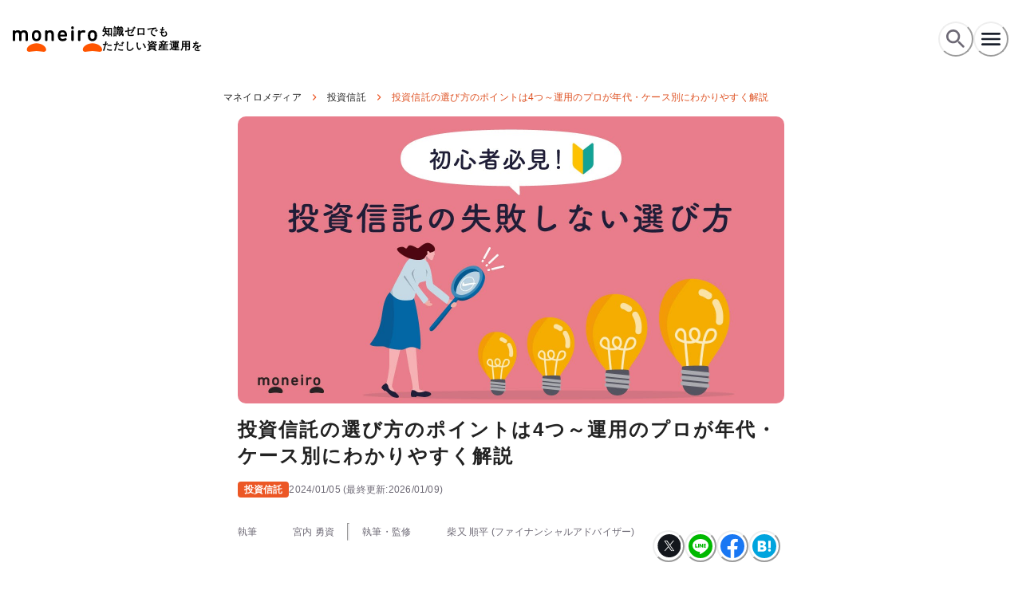

--- FILE ---
content_type: text/html; charset=utf-8
request_url: https://moneiro.jp/media/article/investment-trust3
body_size: 50271
content:
<!DOCTYPE html><html lang="ja" data-rev="ed67eb16749af82b0361dcd2a033d9ab4b810135"><head><meta charSet="utf-8" data-next-head=""/><meta name="viewport" content="width=device-width, initial-scale=1, user-scalable=yes" data-next-head=""/><meta name="theme-color" content="#f5f3f2" data-next-head=""/><link rel="preconnect" href="https://fonts.gstatic.com" crossorigin="anonymous" data-next-head=""/><link rel="preconnect" href="https://www.googletagmanager.com" crossorigin="anonymous" data-next-head=""/><link rel="preconnect" href="https://www.google-analytics.com" crossorigin="anonymous" data-next-head=""/><link rel="preconnect" href="https://www.googletagservices.com" crossorigin="anonymous" data-next-head=""/><meta property="fb:app_id" content="959392484433694" data-next-head=""/><meta property="og:locale" content="ja_JP" data-next-head=""/><meta property="og:site_name" content="資産運用はじめるならマネイロ" data-next-head=""/><meta property="og:type" content="website" data-next-head=""/><meta name="author" content="モニクルフィナンシャル" data-next-head=""/><meta name="twitter:card" content="summary_large_image" data-next-head=""/><meta name="apple-mobile-web-app-title" content="マネイロ" data-next-head=""/><link rel="icon" href="/favicon.ico" type="image/x-icon" data-next-head=""/><link rel="icon" href="/favicon.svg" type="image/svg+xml" data-next-head=""/><meta name="description" content="マネイロはお金の診断・相談サービスです。あなたが将来いくら必要なのか、そのためにどんな投資がオススメなのかを、スマホで簡単に診断。困ったときはお金のプロに無料で相談できます。" data-next-head=""/><meta property="og:description" content="マネイロはお金の診断・相談サービスです。あなたが将来いくら必要なのか、そのためにどんな投資がオススメなのかを、スマホで簡単に診断。困ったときはお金のプロに無料で相談できます。" data-next-head=""/><link rel="alternate" type="application/rss+xml" href="/media/feeds/feed.xml" data-next-head=""/><link rel="search" type="application/opensearchdescription+xml" title="マネイロ" href="/opensearch.xml" data-next-head=""/><link rel="canonical" href="https://moneiro.jp/media/article/investment-trust3" data-next-head=""/><title data-next-head="">投資信託の選び方のポイントは4つ～運用のプロが年代・ケース別にわかりやすく解説｜マネイロメディア｜資産運用とお金の情報サイト</title><meta property="og:title" content="投資信託の選び方のポイントは4つ～運用のプロが年代・ケース別にわかりやすく解説｜マネイロメディア｜資産運用とお金の情報サイト" data-next-head=""/><meta property="og:url" content="https://moneiro.jp/media/article/investment-trust3" data-next-head=""/><meta property="og:image" content="https://images.microcms-assets.io/assets/426364b1efc845ab946c6bd4506fe801/dfc8cfe8872d4f61880960f728e54469/zuhyo1_eyecatch.jpg?ar=1.91%3A1&amp;fit=crop&amp;crop=faces&amp;w=1200&amp;auto=compress,format" data-next-head=""/><script type="application/ld+json" data-next-head="">[{"@type":"Article","author":[{"@type":"Person","name":"柴又 順平","identifier":"jumpeishibamata","image":"https://images.microcms-assets.io/assets/426364b1efc845ab946c6bd4506fe801/81bf7f288842427d937320cfb27c0efb/img_bc7baf2e6d97063ea3d3a51ffbe59f071900646.jpg","jobTitle":"ファイナンシャルアドバイザー","description":"専修大学・経営学部を卒業後、株式会社三井住友銀行に入社。おもに富裕層向けに、約17年間資産運用コンサルティング業務に従事。\n投信、保険、債券、住宅ローン、遺言信託、資産承継など、幅広い金融商品の取り扱いが可能で深い知識を有している。\nキャリアの途中からは管理職として部下の育成にも関わる。2021年に株式会社モニクルフィナンシャル（旧：株式会社OneMile Partners）に入社。\n現在は、金融IT企業で個人向け資産運用のコンサルティング業務を行う。\nAFP（Affiliated Financial Planner)、一種外務員資格（証券外務員一種）、プライマリーPB（プライベートバンカー）資格を保有","url":"https://moneiro.jp/media/author/jumpeishibamata","sameAs":[]},{"@type":"Person","name":"柴又 順平","identifier":"jumpeishibamata","image":"https://images.microcms-assets.io/assets/426364b1efc845ab946c6bd4506fe801/81bf7f288842427d937320cfb27c0efb/img_bc7baf2e6d97063ea3d3a51ffbe59f071900646.jpg","jobTitle":"ファイナンシャルアドバイザー","description":"専修大学・経営学部を卒業後、株式会社三井住友銀行に入社。おもに富裕層向けに、約17年間資産運用コンサルティング業務に従事。\n投信、保険、債券、住宅ローン、遺言信託、資産承継など、幅広い金融商品の取り扱いが可能で深い知識を有している。\nキャリアの途中からは管理職として部下の育成にも関わる。2021年に株式会社モニクルフィナンシャル（旧：株式会社OneMile Partners）に入社。\n現在は、金融IT企業で個人向け資産運用のコンサルティング業務を行う。\nAFP（Affiliated Financial Planner)、一種外務員資格（証券外務員一種）、プライマリーPB（プライベートバンカー）資格を保有","url":"https://moneiro.jp/media/author/jumpeishibamata","sameAs":[]},{"@type":"Person","name":"宮内 勇資","identifier":"yusukemiyauchi","image":"https://images.microcms-assets.io/assets/426364b1efc845ab946c6bd4506fe801/ce47c76144054a5b92255f06ad6f6345/img_9d41d4b182d909239062f9dfe8a2d67f731561.jpg","jobTitle":"ファイナンシャルアドバイザー","description":"ファイナンシャルアドバイザー。専修大学商学部卒業後、水戸証券株に入社。\nリテール営業に従事し、国内外株式、投資信託、債券などが得意分野。\nキャリアの途中からは人材育成にも携わり、主に若手社員の能力向上に大きく貢献した。2021年に株式会社モニクルフィナンシャル（旧：株式会社OneMile Partners）に入社。\n現在は個人向け資産運用コンサルティング業務を行う。\nAFP（Affiliated Financial Planner)、一種外務員資格（証券外務員一種）保有","url":"https://moneiro.jp/media/author/yusukemiyauchi","sameAs":[]}],"headline":"投資信託の選び方のポイントは4つ～運用のプロが年代・ケース別にわかりやすく解説","image":["https://images.microcms-assets.io/assets/426364b1efc845ab946c6bd4506fe801/dfc8cfe8872d4f61880960f728e54469/zuhyo1_eyecatch.jpg"],"publisher":{"@type":"Organization","name":"モニクルフィナンシャル","url":"https://moniclefinancial.co.jp","logo":{"@type":"ImageObject","url":"https://moneiro.jp/logo.svg"}},"datePublished":"2024-01-05T02:00:00.000Z","dateModified":"2026-01-09T00:26:18.365Z","mainEntityOfPage":"https://moneiro.jp/media/article/investment-trust3","@context":"https://schema.org"},{"@type":"BreadcrumbList","itemListElement":[{"@type":"ListItem","position":1,"name":"マネイロメディア","item":"https://moneiro.jp/media"},{"@type":"ListItem","position":2,"name":"投資信託","item":"https://moneiro.jp/media/category/investment-trust"},{"@type":"ListItem","position":3,"name":"投資信託の選び方のポイントは4つ～運用のプロが年代・ケース別にわかりやすく解説","item":"https://moneiro.jp/media/article/investment-trust3"}],"@context":"https://schema.org"},{"@type":"WebSite","name":"マネイロ 資産運用ガイド","url":"https://moneiro.jp/media","potentialAction":{"@type":"SearchAction","target":"https://moneiro.jp/media/search?q={search_term_string}","query-input":"required name=search_term_string"},"@context":"https://schema.org"}]</script><link rel="preload" as="image" imageSrcSet="https://images.microcms-assets.io/assets/426364b1efc845ab946c6bd4506fe801/dfc8cfe8872d4f61880960f728e54469/zuhyo1_eyecatch.jpg?auto=format,compress&amp;fit=max&amp;w=640 640w, https://images.microcms-assets.io/assets/426364b1efc845ab946c6bd4506fe801/dfc8cfe8872d4f61880960f728e54469/zuhyo1_eyecatch.jpg?auto=format,compress&amp;fit=max&amp;w=750 750w, https://images.microcms-assets.io/assets/426364b1efc845ab946c6bd4506fe801/dfc8cfe8872d4f61880960f728e54469/zuhyo1_eyecatch.jpg?auto=format,compress&amp;fit=max&amp;w=828 828w, https://images.microcms-assets.io/assets/426364b1efc845ab946c6bd4506fe801/dfc8cfe8872d4f61880960f728e54469/zuhyo1_eyecatch.jpg?auto=format,compress&amp;fit=max&amp;w=1080 1080w, https://images.microcms-assets.io/assets/426364b1efc845ab946c6bd4506fe801/dfc8cfe8872d4f61880960f728e54469/zuhyo1_eyecatch.jpg?auto=format,compress&amp;fit=max&amp;w=1200 1200w, https://images.microcms-assets.io/assets/426364b1efc845ab946c6bd4506fe801/dfc8cfe8872d4f61880960f728e54469/zuhyo1_eyecatch.jpg?auto=format,compress&amp;fit=max&amp;w=1920 1920w, https://images.microcms-assets.io/assets/426364b1efc845ab946c6bd4506fe801/dfc8cfe8872d4f61880960f728e54469/zuhyo1_eyecatch.jpg?auto=format,compress&amp;fit=max&amp;w=2048 2048w, https://images.microcms-assets.io/assets/426364b1efc845ab946c6bd4506fe801/dfc8cfe8872d4f61880960f728e54469/zuhyo1_eyecatch.jpg?auto=format,compress&amp;fit=max&amp;w=3840 3840w" imageSizes="100vw" data-next-head=""/><link href="https://fonts.googleapis.com/css2?family=Noto+Sans+JP:wght@100..900&amp;display=swap" rel="stylesheet" media="print" data-next-head=""/><link rel="preload" href="/_next/static/media/47cbc4e2adbc5db9-s.p.woff2" as="font" type="font/woff2" crossorigin="anonymous" data-next-font="size-adjust"/><link rel="preload" href="/_next/static/css/cc7bbb6ab59f1aef.css" as="style"/><link rel="stylesheet" href="/_next/static/css/cc7bbb6ab59f1aef.css" data-n-g=""/><link rel="preload" href="/_next/static/css/30d74e5f93182a72.css" as="style"/><link rel="stylesheet" href="/_next/static/css/30d74e5f93182a72.css" data-n-p=""/><noscript data-n-css=""></noscript><script defer="" nomodule="" src="/_next/static/chunks/polyfills-42372ed130431b0a.js"></script><script defer="" src="/_next/static/chunks/1953-95727571da1b739c.js"></script><script defer="" src="/_next/static/chunks/7975.12508325530f2191.js"></script><script defer="" src="/_next/static/chunks/2134.1321c37a3c3ab9bb.js"></script><script src="/_next/static/chunks/webpack-e94c18b8ce95e9df.js" defer=""></script><script src="/_next/static/chunks/framework-688c527035ad344b.js" defer=""></script><script src="/_next/static/chunks/main-4d01af301782b3b0.js" defer=""></script><script src="/_next/static/chunks/chakra-ui-955c84d1e377e99f.js" defer=""></script><script src="/_next/static/chunks/pages/_app-6614851e380f26b4.js" defer=""></script><script src="/_next/static/chunks/4171-71a4fb6c264a0dc2.js" defer=""></script><script src="/_next/static/chunks/5903-6b91608b6c3be3eb.js" defer=""></script><script src="/_next/static/chunks/8601-992e2b65e7da64a2.js" defer=""></script><script src="/_next/static/chunks/1408-6468253f9fdfc7da.js" defer=""></script><script src="/_next/static/chunks/5952-4f830c936a20ce6d.js" defer=""></script><script src="/_next/static/chunks/5892-4169c479754a597d.js" defer=""></script><script src="/_next/static/chunks/4621-65305a7301d97c40.js" defer=""></script><script src="/_next/static/chunks/6815-3d4192d469cde710.js" defer=""></script><script src="/_next/static/chunks/2692-16931edf43ee4e40.js" defer=""></script><script src="/_next/static/chunks/4204-b331b3ac930c011d.js" defer=""></script><script src="/_next/static/chunks/8869-fb257331e696f0db.js" defer=""></script><script src="/_next/static/chunks/629-38fc9fbf0942158c.js" defer=""></script><script src="/_next/static/chunks/777-fc2271bde3defb39.js" defer=""></script><script src="/_next/static/chunks/3338-0a7a6fd791b06394.js" defer=""></script><script src="/_next/static/chunks/3557-d405cbb274fa06a4.js" defer=""></script><script src="/_next/static/chunks/2190-cd7a091ac39c45b5.js" defer=""></script><script src="/_next/static/chunks/4146-a5981a3395c90397.js" defer=""></script><script src="/_next/static/chunks/4912-1579f5e5ea2dec94.js" defer=""></script><script src="/_next/static/chunks/pages/media/article/%5Bid%5D-e82276c92a603883.js" defer=""></script><script src="/_next/static/i0vfiOm9IyvO_LdtXnftr/_buildManifest.js" defer=""></script><script src="/_next/static/i0vfiOm9IyvO_LdtXnftr/_ssgManifest.js" defer=""></script><meta name="sentry-trace" content="3df9ef5ca57f9d86ca6baaa5cfa0d741-68ecf948b5f7ce18-0"/><meta name="baggage" content="sentry-environment=production,sentry-release=ed67eb16749af82b0361dcd2a033d9ab4b810135,sentry-public_key=d909588f60ad4187ae118539e9178af6,sentry-trace_id=3df9ef5ca57f9d86ca6baaa5cfa0d741,sentry-org_id=362985,sentry-sampled=false,sentry-sample_rand=0.32686487883271975,sentry-sample_rate=0.1"/></head><body><div id="__next"><style data-emotion="css-global 1g9eqfo">:host,:root,[data-theme]{--chakra-ring-inset:var(--chakra-empty,/*!*/ /*!*/);--chakra-ring-offset-width:0px;--chakra-ring-offset-color:#fff;--chakra-ring-color:rgba(66, 153, 225, 0.6);--chakra-ring-offset-shadow:0 0 #0000;--chakra-ring-shadow:0 0 #0000;--chakra-space-x-reverse:0;--chakra-space-y-reverse:0;--o-colors-transparent:transparent;--o-colors-current:currentColor;--o-colors-black:#000000;--o-colors-white:#FFFFFF;--o-colors-whiteAlpha-50:rgba(255, 255, 255, 0.04);--o-colors-whiteAlpha-100:rgba(255, 255, 255, 0.06);--o-colors-whiteAlpha-200:rgba(255, 255, 255, 0.08);--o-colors-whiteAlpha-300:rgba(255, 255, 255, 0.16);--o-colors-whiteAlpha-400:rgba(255, 255, 255, 0.24);--o-colors-whiteAlpha-500:rgba(255, 255, 255, 0.36);--o-colors-whiteAlpha-600:rgba(255, 255, 255, 0.48);--o-colors-whiteAlpha-700:rgba(255, 255, 255, 0.64);--o-colors-whiteAlpha-800:rgba(255, 255, 255, 0.80);--o-colors-whiteAlpha-900:rgba(255, 255, 255, 0.92);--o-colors-blackAlpha-50:rgba(0, 0, 0, 0.04);--o-colors-blackAlpha-100:rgba(0, 0, 0, 0.06);--o-colors-blackAlpha-200:rgba(0, 0, 0, 0.08);--o-colors-blackAlpha-300:rgba(0, 0, 0, 0.16);--o-colors-blackAlpha-400:rgba(0, 0, 0, 0.24);--o-colors-blackAlpha-500:rgba(0, 0, 0, 0.36);--o-colors-blackAlpha-600:rgba(0, 0, 0, 0.48);--o-colors-blackAlpha-700:rgba(0, 0, 0, 0.64);--o-colors-blackAlpha-800:rgba(0, 0, 0, 0.80);--o-colors-blackAlpha-900:rgba(0, 0, 0, 0.92);--o-colors-gray-50:#F7FAFC;--o-colors-gray-100:#EDF2F7;--o-colors-gray-200:#E2E8F0;--o-colors-gray-300:#CBD5E0;--o-colors-gray-400:#A0AEC0;--o-colors-gray-500:#718096;--o-colors-gray-600:#4A5568;--o-colors-gray-700:#2D3748;--o-colors-gray-800:#1A202C;--o-colors-gray-900:#171923;--o-colors-red-50:#FFF5F5;--o-colors-red-100:#FED7D7;--o-colors-red-200:#FEB2B2;--o-colors-red-300:#FC8181;--o-colors-red-400:#F56565;--o-colors-red-500:#E53E3E;--o-colors-red-600:#C53030;--o-colors-red-700:#9B2C2C;--o-colors-red-800:#822727;--o-colors-red-900:#63171B;--o-colors-orange-50:#FFFAF0;--o-colors-orange-100:#FEEBC8;--o-colors-orange-200:#FBD38D;--o-colors-orange-300:#F6AD55;--o-colors-orange-400:#ED8936;--o-colors-orange-500:#DD6B20;--o-colors-orange-600:#C05621;--o-colors-orange-700:#9C4221;--o-colors-orange-800:#7B341E;--o-colors-orange-900:#652B19;--o-colors-yellow-50:#FFFFF0;--o-colors-yellow-100:#FEFCBF;--o-colors-yellow-200:#FAF089;--o-colors-yellow-300:#F6E05E;--o-colors-yellow-400:#ECC94B;--o-colors-yellow-500:#D69E2E;--o-colors-yellow-600:#B7791F;--o-colors-yellow-700:#975A16;--o-colors-yellow-800:#744210;--o-colors-yellow-900:#5F370E;--o-colors-green-50:#F0FFF4;--o-colors-green-100:#C6F6D5;--o-colors-green-200:#9AE6B4;--o-colors-green-300:#68D391;--o-colors-green-400:#48BB78;--o-colors-green-500:#38A169;--o-colors-green-600:#2F855A;--o-colors-green-700:#276749;--o-colors-green-800:#22543D;--o-colors-green-900:#1C4532;--o-colors-teal-50:#E6FFFA;--o-colors-teal-100:#B2F5EA;--o-colors-teal-200:#81E6D9;--o-colors-teal-300:#4FD1C5;--o-colors-teal-400:#38B2AC;--o-colors-teal-500:#319795;--o-colors-teal-600:#2C7A7B;--o-colors-teal-700:#285E61;--o-colors-teal-800:#234E52;--o-colors-teal-900:#1D4044;--o-colors-blue-50:#ebf8ff;--o-colors-blue-100:#bee3f8;--o-colors-blue-200:#90cdf4;--o-colors-blue-300:#63b3ed;--o-colors-blue-400:#4299e1;--o-colors-blue-500:#3182ce;--o-colors-blue-600:#2b6cb0;--o-colors-blue-700:#2c5282;--o-colors-blue-800:#2a4365;--o-colors-blue-900:#1A365D;--o-colors-cyan-50:#EDFDFD;--o-colors-cyan-100:#C4F1F9;--o-colors-cyan-200:#9DECF9;--o-colors-cyan-300:#76E4F7;--o-colors-cyan-400:#0BC5EA;--o-colors-cyan-500:#00B5D8;--o-colors-cyan-600:#00A3C4;--o-colors-cyan-700:#0987A0;--o-colors-cyan-800:#086F83;--o-colors-cyan-900:#065666;--o-colors-purple-50:#FAF5FF;--o-colors-purple-100:#E9D8FD;--o-colors-purple-200:#D6BCFA;--o-colors-purple-300:#B794F4;--o-colors-purple-400:#9F7AEA;--o-colors-purple-500:#805AD5;--o-colors-purple-600:#6B46C1;--o-colors-purple-700:#553C9A;--o-colors-purple-800:#44337A;--o-colors-purple-900:#322659;--o-colors-pink-50:#FFF5F7;--o-colors-pink-100:#FED7E2;--o-colors-pink-200:#FBB6CE;--o-colors-pink-300:#F687B3;--o-colors-pink-400:#ED64A6;--o-colors-pink-500:#D53F8C;--o-colors-pink-600:#B83280;--o-colors-pink-700:#97266D;--o-colors-pink-800:#702459;--o-colors-pink-900:#521B41;--o-colors-color\/orange\/10:#F9EBE7;--o-colors-color\/orange\/20:#FCCDBD;--o-colors-color\/orange\/30:#FAAC93;--o-colors-color\/orange\/40:#F98C68;--o-colors-color\/orange\/50:#F87448;--o-colors-color\/orange\/60:#F75E29;--o-colors-color\/orange\/70:#EC5725;--o-colors-color\/orange\/80:#DE5021;--o-colors-color\/orange\/90:#D0491D;--o-colors-color\/orange\/100:#B73D16;--o-colors-color\/light-orange\/10:#FFF3E3;--o-colors-color\/light-orange\/20:#FFE1B9;--o-colors-color\/light-orange\/30:#FFCE8C;--o-colors-color\/light-orange\/40:#FFBA61;--o-colors-color\/light-orange\/50:#FFAB44;--o-colors-color\/light-orange\/60:#FF9D35;--o-colors-color\/light-orange\/70:#FA9232;--o-colors-color\/light-orange\/80:#F3832F;--o-colors-color\/light-orange\/90:#EC742C;--o-colors-color\/light-orange\/100:#E05D29;--o-colors-color\/grey\/5:#F3F2F4;--o-colors-color\/grey\/10:#E7E6E8;--o-colors-color\/grey\/20:#CECDD1;--o-colors-color\/grey\/30:#B6B4BA;--o-colors-color\/grey\/40:#9E9BA3;--o-colors-color\/grey\/50:#86828C;--o-colors-color\/grey\/60:#6D6975;--o-colors-color\/grey\/70:#55505E;--o-colors-color\/grey\/80:#3D3647;--o-colors-color\/grey\/90:#251D30;--o-colors-color\/grey\/100:#0C041A;--o-colors-color\/neutral\/0:#FFFFFF;--o-colors-color\/neutral\/50:#FDFDFD;--o-colors-color\/neutral\/75:#F8F8F8;--o-colors-color\/neutral\/100:#E6E6E6;--o-colors-color\/neutral\/200:#D5D5D5;--o-colors-color\/neutral\/300:#B1B1B1;--o-colors-color\/neutral\/400:#909090;--o-colors-color\/neutral\/500:#6D6D6D;--o-colors-color\/neutral\/600:#464646;--o-colors-color\/neutral\/700:#222222;--o-colors-color\/neutral\/800:#1C1C1C;--o-colors-color\/neutral\/900:#000000;--o-colors-color\/transparency\/5:rgba(0, 0, 0, 0.05000000074505806);--o-colors-color\/transparency\/10:rgba(0, 0, 0, 0.10000000149011612);--o-colors-color\/transparency\/20:rgba(0, 0, 0, 0.20000000298023224);--o-colors-color\/transparency\/30:rgba(0, 0, 0, 0.30000001192092896);--o-colors-color\/transparency\/50:rgba(0, 0, 0, 0.5);--o-colors-color\/blue\/100:#141F84;--o-colors-color\/red\/100:#B21515;--o-colors-color\/beige\/10:#F5F2EE;--o-colors-color\/yellow\/10:#FFFAE0;--o-colors-color\/yellow\/100:#D99714;--o-colors-text\/bold:#222222;--o-colors-text\/subtle:#6D6D6D;--o-colors-text\/subtler:#909090;--o-colors-text\/emphasis:#DE5021;--o-colors-text\/disabled:#B1B1B1;--o-colors-text\/inverse:#FFFFFF;--o-colors-text\/negative:#B21515;--o-colors-background\/surface:#FFFFFF;--o-colors-background\/subtle:#F3F2F4;--o-colors-background\/cta:#141F84;--o-colors-background\/brand:#DE5021;--o-colors-background\/brand-light:#F75E29;--o-colors-background\/disabled:#E6E6E6;--o-colors-background\/accent-yellow:#FFF3E3;--o-colors-background\/accent-beige:#F5F2EE;--o-colors-background\/black:#0C041A;--o-colors-background\/negative:#B21515;--o-colors-background\/notice:#FFFAE0;--o-colors-background\/overlay:rgba(0, 0, 0, 0.5);--o-colors-border\/subtle:#CECDD1;--o-colors-border\/subtler:#E7E6E8;--o-colors-border\/brand:#DE5021;--o-colors-border\/brand-light:#F75E29;--o-colors-border\/negative:#B21515;--o-colors-border\/notice:#D99714;--o-colors-border\/inverse:#FFFFFF;--o-colors-icon\/bold:#222222;--o-colors-icon\/subtle:#6D6D6D;--o-colors-icon\/subtler:#909090;--o-colors-icon\/brand:#DE5021;--o-colors-icon\/inverse:#FFFFFF;--o-colors-icon\/disabled:#B1B1B1;--o-colors-icon\/negative:#B21515;--o-colors-icon\/notice:#D99714;--o-colors-interaction\/hover:rgba(0, 0, 0, 0.20000000298023224);--o-colors-interaction\/active:rgba(0, 0, 0, 0.30000001192092896);--o-colors-interaction\/hover-variant:rgba(0, 0, 0, 0.05000000074505806);--o-colors-interaction\/active-variant:rgba(0, 0, 0, 0.10000000149011612);--o-colors-interaction\/hover-yellow:#FFF3E3;--o-colors-interaction\/active-yellow:#FFE1B9;--o-colors-ui-general:#FF5500;--o-colors-ui-main:#F75E29;--o-colors-ui-sub:#FF9F35;--o-colors-ui-secondary:#141F84;--o-colors-ui-black:#13161C;--o-colors-ui-gray:#D0D2D9;--o-colors-ui-gray2:#DDDDDD;--o-colors-text-trueBlack:#000000;--o-colors-text-primary:#212121;--o-colors-text-black:#222222;--o-colors-text-secondary:#141F84;--o-colors-text-gray:#ABABAB;--o-colors-text-gray2:#9A9A9A;--o-colors-text-gray3:#828282;--o-colors-text-gray4:#999999;--o-colors-text-gray5:#808080;--o-colors-text-darkDisabled:#424549;--o-colors-text-main:#F75E29;--o-colors-text-mainDark:#E54D0B;--o-colors-text-required:#FF1E00;--o-colors-text-mechoiceBlack:#272828;--o-colors-bg-gray2:#F4F4F4;--o-borders-none:0;--o-borders-1px:1px solid;--o-borders-2px:2px solid;--o-borders-4px:4px solid;--o-borders-8px:8px solid;--o-fonts-heading:'Noto Sans JP',sans-serif;--o-fonts-body:'Noto Sans JP',sans-serif;--o-fonts-mono:SFMono-Regular,Menlo,Monaco,Consolas,"Liberation Mono","Courier New",monospace;--o-fonts-roboto:'Roboto','Roboto Fallback';--o-fonts-serif:serif;--o-fontSizes-3xs:0.45rem;--o-fontSizes-2xs:10px;--o-fontSizes-xs:12px;--o-fontSizes-sm:13px;--o-fontSizes-md:14px;--o-fontSizes-lg:16px;--o-fontSizes-xl:18px;--o-fontSizes-2xl:23px;--o-fontSizes-3xl:30px;--o-fontSizes-4xl:32px;--o-fontSizes-5xl:3rem;--o-fontSizes-6xl:3.75rem;--o-fontSizes-7xl:4.5rem;--o-fontSizes-8xl:6rem;--o-fontSizes-9xl:8rem;--o-fontWeights-hairline:100;--o-fontWeights-thin:200;--o-fontWeights-light:300;--o-fontWeights-normal:400;--o-fontWeights-medium:500;--o-fontWeights-semibold:600;--o-fontWeights-bold:700;--o-fontWeights-extrabold:800;--o-fontWeights-black:900;--o-letterSpacings-tighter:-0.05em;--o-letterSpacings-tight:-0.025em;--o-letterSpacings-normal:0;--o-letterSpacings-wide:0.025em;--o-letterSpacings-wider:0.04em;--o-letterSpacings-widest:0.1em;--o-lineHeights-3:.75rem;--o-lineHeights-4:1rem;--o-lineHeights-5:1.25rem;--o-lineHeights-6:1.5rem;--o-lineHeights-7:1.75rem;--o-lineHeights-8:2rem;--o-lineHeights-9:2.25rem;--o-lineHeights-10:2.5rem;--o-lineHeights-normal:normal;--o-lineHeights-none:1;--o-lineHeights-shorter:1.25;--o-lineHeights-short:1.375;--o-lineHeights-base:1.5;--o-lineHeights-tall:1.625;--o-lineHeights-taller:2;--o-radii-none:0;--o-radii-sm:0.125rem;--o-radii-base:0.25rem;--o-radii-md:0.375rem;--o-radii-lg:0.5rem;--o-radii-xl:0.75rem;--o-radii-2xl:1rem;--o-radii-3xl:1.5rem;--o-radii-full:9999px;--o-radii-m:10px;--o-radii-2m:20px;--o-space-0:0px;--o-space-1:5px;--o-space-2:10px;--o-space-3:15px;--o-space-4:20px;--o-space-5:25px;--o-space-6:30px;--o-space-7:35px;--o-space-8:40px;--o-space-9:45px;--o-space-10:50px;--o-space-12:60px;--o-space-14:70px;--o-space-16:80px;--o-space-18:90px;--o-space-20:100px;--o-space-24:120px;--o-space-28:140px;--o-space-32:160px;--o-space-36:180px;--o-space-40:200px;--o-space-44:220px;--o-space-48:240px;--o-space-52:260px;--o-space-56:280px;--o-space-60:300px;--o-space-64:320px;--o-space-72:360px;--o-space-80:400px;--o-space-96:480px;--o-space-px:1px;--o-space-0-5:0.125rem;--o-space-1-5:0.375rem;--o-space-2-5:0.625rem;--o-space-3-5:0.875rem;--o-shadows-xs:0 0 0 1px rgba(0, 0, 0, 0.05);--o-shadows-sm:0 1px 2px 0 rgba(0, 0, 0, 0.05);--o-shadows-base:0 1px 3px 0 rgba(0, 0, 0, 0.1),0 1px 2px 0 rgba(0, 0, 0, 0.06);--o-shadows-md:0 4px 6px -1px rgba(0, 0, 0, 0.1),0 2px 4px -1px rgba(0, 0, 0, 0.06);--o-shadows-lg:0 10px 15px -3px rgba(0, 0, 0, 0.1),0 4px 6px -2px rgba(0, 0, 0, 0.05);--o-shadows-xl:0 20px 25px -5px rgba(0, 0, 0, 0.1),0 10px 10px -5px rgba(0, 0, 0, 0.04);--o-shadows-2xl:0 25px 50px -12px rgba(0, 0, 0, 0.25);--o-shadows-outline:none;--o-shadows-inner:inset 0 2px 4px 0 rgba(0,0,0,0.06);--o-shadows-none:none;--o-shadows-dark-lg:rgba(0, 0, 0, 0.1) 0px 0px 0px 1px,rgba(0, 0, 0, 0.2) 0px 5px 10px,rgba(0, 0, 0, 0.4) 0px 15px 40px;--o-shadows-tertiary:2px 2px 0px #D14600;--o-shadows-tertiary_hover:2px 2px 0px #BB4300;--o-shadows-tertiary_plain:2px 2px 2px #D14600;--o-shadows-tertiary_plain_hover:2px 2px 2px #BB4300;--o-shadows-textOnUIMain:#F75E29 0 0 3px;--o-shadows-btn:0 4px 4px rgba(0,0,0,0.1);--o-sizes-0:0px;--o-sizes-1:5px;--o-sizes-2:10px;--o-sizes-3:15px;--o-sizes-4:20px;--o-sizes-5:25px;--o-sizes-6:30px;--o-sizes-7:35px;--o-sizes-8:40px;--o-sizes-9:45px;--o-sizes-10:50px;--o-sizes-12:60px;--o-sizes-14:70px;--o-sizes-16:80px;--o-sizes-18:90px;--o-sizes-20:100px;--o-sizes-24:120px;--o-sizes-28:140px;--o-sizes-32:160px;--o-sizes-36:180px;--o-sizes-40:200px;--o-sizes-44:220px;--o-sizes-48:240px;--o-sizes-52:260px;--o-sizes-56:280px;--o-sizes-60:300px;--o-sizes-64:320px;--o-sizes-72:360px;--o-sizes-80:400px;--o-sizes-96:480px;--o-sizes-px:1px;--o-sizes-0-5:0.125rem;--o-sizes-1-5:0.375rem;--o-sizes-2-5:0.625rem;--o-sizes-3-5:0.875rem;--o-sizes-max:max-content;--o-sizes-min:min-content;--o-sizes-full:100%;--o-sizes-3xs:14rem;--o-sizes-2xs:16rem;--o-sizes-xs:20rem;--o-sizes-sm:24rem;--o-sizes-md:28rem;--o-sizes-lg:32rem;--o-sizes-xl:36rem;--o-sizes-2xl:42rem;--o-sizes-3xl:48rem;--o-sizes-4xl:56rem;--o-sizes-5xl:64rem;--o-sizes-6xl:72rem;--o-sizes-7xl:80rem;--o-sizes-8xl:90rem;--o-sizes-prose:60ch;--o-sizes-container-sm:640px;--o-sizes-container-md:768px;--o-sizes-container-lg:1024px;--o-sizes-container-xl:1280px;--o-sizes-container-sp:315px;--o-sizes-container-xl2:1440px;--o-sizes-container-w3l:1152px;--o-sizes-container-contentSm:710px;--o-sizes-container-content:825px;--o-sizes-container-contentLg:855px;--o-sizes-container-secondContent:685px;--o-sizes-container-thirdContent:545px;--o-sizes-container-columnContent:405px;--o-sizes-container-secondColumnContent:335px;--o-sizes-container-thirdColumnContent:265px;--o-sizes-container-forthColumnContent:195px;--o-sizes-container-pcWidget2:345px;--o-sizes-container-pcWidget:395px;--o-sizes-container-dialogButton:150px;--o-sizes-btn:150px;--o-zIndices-hide:-1;--o-zIndices-auto:auto;--o-zIndices-base:0;--o-zIndices-docked:10;--o-zIndices-dropdown:1000;--o-zIndices-sticky:1100;--o-zIndices-banner:1200;--o-zIndices-overlay:1300;--o-zIndices-modal:1400;--o-zIndices-popover:1500;--o-zIndices-skipLink:1600;--o-zIndices-toast:1700;--o-zIndices-tooltip:1800;--o-transition-property-common:background-color,border-color,color,fill,stroke,opacity,box-shadow,transform;--o-transition-property-colors:background-color,border-color,color,fill,stroke;--o-transition-property-dimensions:width,height;--o-transition-property-position:left,right,top,bottom;--o-transition-property-background:background-color,background-image,background-position;--o-transition-easing-ease-in:cubic-bezier(0.4, 0, 1, 1);--o-transition-easing-ease-out:cubic-bezier(0, 0, 0.2, 1);--o-transition-easing-ease-in-out:cubic-bezier(0.4, 0, 0.2, 1);--o-transition-duration-ultra-fast:50ms;--o-transition-duration-faster:100ms;--o-transition-duration-fast:150ms;--o-transition-duration-normal:200ms;--o-transition-duration-slow:300ms;--o-transition-duration-slower:400ms;--o-transition-duration-ultra-slow:500ms;--o-blur-none:0;--o-blur-sm:4px;--o-blur-base:8px;--o-blur-md:12px;--o-blur-lg:16px;--o-blur-xl:24px;--o-blur-2xl:40px;--o-blur-3xl:64px;--o-breakpoints-base:0em;--o-breakpoints-sm:30em;--o-breakpoints-md:48em;--o-breakpoints-lg:62em;--o-breakpoints-xl:80em;--o-breakpoints-2xl:96em;}.chakra-ui-light :host:not([data-theme]),.chakra-ui-light :root:not([data-theme]),.chakra-ui-light [data-theme]:not([data-theme]),[data-theme=light] :host:not([data-theme]),[data-theme=light] :root:not([data-theme]),[data-theme=light] [data-theme]:not([data-theme]),:host[data-theme=light],:root[data-theme=light],[data-theme][data-theme=light]{--o-colors-chakra-body-text:var(--o-colors-gray-800);--o-colors-chakra-body-bg:var(--o-colors-white);--o-colors-chakra-border-color:var(--o-colors-gray-200);--o-colors-chakra-inverse-text:var(--o-colors-white);--o-colors-chakra-subtle-bg:var(--o-colors-gray-100);--o-colors-chakra-subtle-text:var(--o-colors-gray-600);--o-colors-chakra-placeholder-color:var(--o-colors-gray-500);}.chakra-ui-dark :host:not([data-theme]),.chakra-ui-dark :root:not([data-theme]),.chakra-ui-dark [data-theme]:not([data-theme]),[data-theme=dark] :host:not([data-theme]),[data-theme=dark] :root:not([data-theme]),[data-theme=dark] [data-theme]:not([data-theme]),:host[data-theme=dark],:root[data-theme=dark],[data-theme][data-theme=dark]{--o-colors-chakra-body-text:var(--o-colors-whiteAlpha-900);--o-colors-chakra-body-bg:var(--o-colors-gray-800);--o-colors-chakra-border-color:var(--o-colors-whiteAlpha-300);--o-colors-chakra-inverse-text:var(--o-colors-gray-800);--o-colors-chakra-subtle-bg:var(--o-colors-gray-700);--o-colors-chakra-subtle-text:var(--o-colors-gray-400);--o-colors-chakra-placeholder-color:var(--o-colors-whiteAlpha-400);}</style><style data-emotion="css-global 7vw66x">:root,:host{--chakra-vh:100vh;}@supports (height: -webkit-fill-available){:root,:host{--chakra-vh:-webkit-fill-available;}}@supports (height: -moz-fill-available){:root,:host{--chakra-vh:-moz-fill-available;}}@supports (height: 100dvh){:root,:host{--chakra-vh:100dvh;}}</style><style data-emotion="css-global 1hmciyd">body{font-family:var(--o-fonts-body);color:var(--o-colors-text-black);background:var(--o-colors-chakra-body-bg);transition-property:background-color;transition-duration:var(--o-transition-duration-normal);line-height:var(--o-lineHeights-base);}*::-webkit-input-placeholder{color:var(--o-colors-chakra-placeholder-color);}*::-moz-placeholder{color:var(--o-colors-chakra-placeholder-color);}*:-ms-input-placeholder{color:var(--o-colors-chakra-placeholder-color);}*::placeholder{color:var(--o-colors-chakra-placeholder-color);}*,*::before,::after{border-color:var(--o-colors-chakra-border-color);}html body{font-feature-settings:'halt';}</style><style data-emotion="css-global fubdgu">html{line-height:1.5;-webkit-text-size-adjust:100%;font-family:system-ui,sans-serif;-webkit-font-smoothing:antialiased;text-rendering:optimizeLegibility;-moz-osx-font-smoothing:grayscale;touch-action:manipulation;}body{position:relative;min-height:100%;margin:0;font-feature-settings:"kern";}:where(*, *::before, *::after){border-width:0;border-style:solid;box-sizing:border-box;word-wrap:break-word;}main{display:block;}hr{border-top-width:1px;box-sizing:content-box;height:0;overflow:visible;}:where(pre, code, kbd,samp){font-family:SFMono-Regular,Menlo,Monaco,Consolas,monospace;font-size:1em;}a{background-color:transparent;color:inherit;-webkit-text-decoration:inherit;text-decoration:inherit;}abbr[title]{border-bottom:none;-webkit-text-decoration:underline;text-decoration:underline;-webkit-text-decoration:underline dotted;-webkit-text-decoration:underline dotted;text-decoration:underline dotted;}:where(b, strong){font-weight:bold;}small{font-size:80%;}:where(sub,sup){font-size:75%;line-height:0;position:relative;vertical-align:baseline;}sub{bottom:-0.25em;}sup{top:-0.5em;}img{border-style:none;}:where(button, input, optgroup, select, textarea){font-family:inherit;font-size:100%;line-height:1.15;margin:0;}:where(button, input){overflow:visible;}:where(button, select){text-transform:none;}:where(
          button::-moz-focus-inner,
          [type="button"]::-moz-focus-inner,
          [type="reset"]::-moz-focus-inner,
          [type="submit"]::-moz-focus-inner
        ){border-style:none;padding:0;}fieldset{padding:0.35em 0.75em 0.625em;}legend{box-sizing:border-box;color:inherit;display:table;max-width:100%;padding:0;white-space:normal;}progress{vertical-align:baseline;}textarea{overflow:auto;}:where([type="checkbox"], [type="radio"]){box-sizing:border-box;padding:0;}input[type="number"]::-webkit-inner-spin-button,input[type="number"]::-webkit-outer-spin-button{-webkit-appearance:none!important;}input[type="number"]{-moz-appearance:textfield;}input[type="search"]{-webkit-appearance:textfield;outline-offset:-2px;}input[type="search"]::-webkit-search-decoration{-webkit-appearance:none!important;}::-webkit-file-upload-button{-webkit-appearance:button;font:inherit;}details{display:block;}summary{display:-webkit-box;display:-webkit-list-item;display:-ms-list-itembox;display:list-item;}template{display:none;}[hidden]{display:none!important;}:where(
          blockquote,
          dl,
          dd,
          h1,
          h2,
          h3,
          h4,
          h5,
          h6,
          hr,
          figure,
          p,
          pre
        ){margin:0;}button{background:transparent;padding:0;}fieldset{margin:0;padding:0;}:where(ol, ul){margin:0;padding:0;}textarea{resize:vertical;}:where(button, [role="button"]){cursor:pointer;}button::-moz-focus-inner{border:0!important;}table{border-collapse:collapse;}:where(h1, h2, h3, h4, h5, h6){font-size:inherit;font-weight:inherit;}:where(button, input, optgroup, select, textarea){padding:0;line-height:inherit;color:inherit;}:where(img, svg, video, canvas, audio, iframe, embed, object){display:block;}:where(img, video){max-width:100%;height:auto;}[data-js-focus-visible] :focus:not([data-focus-visible-added]):not(
          [data-focus-visible-disabled]
        ){outline:none;box-shadow:none;}select::-ms-expand{display:none;}:root,:host{--chakra-vh:100vh;}@supports (height: -webkit-fill-available){:root,:host{--chakra-vh:-webkit-fill-available;}}@supports (height: -moz-fill-available){:root,:host{--chakra-vh:-moz-fill-available;}}@supports (height: 100dvh){:root,:host{--chakra-vh:100dvh;}}</style><style data-emotion="css b12bp9">.css-b12bp9{display:-webkit-box;display:-webkit-flex;display:-ms-flexbox;display:flex;-webkit-flex-direction:column;-ms-flex-direction:column;flex-direction:column;min-height:100vh;min-width:100%;position:relative;z-index:1;}</style><div class="css-b12bp9"><style data-emotion="css 1t6dic">.css-1t6dic{position:-webkit-sticky;position:sticky;top:var(--o-space-0);left:var(--o-space-0);right:var(--o-space-0);z-index:1000;-webkit-transform:translateY(0);-moz-transform:translateY(0);-ms-transform:translateY(0);transform:translateY(0);-webkit-transition:-webkit-transform 0.3s ease-in-out;transition:transform 0.3s ease-in-out;background-color:var(--o-colors-background\/surface);border-bottom-width:1px;border-bottom-color:var(--o-colors-border\/subtler);min-height:64px;padding:10px 16px 9px;display:-webkit-box;display:-webkit-flex;display:-ms-flexbox;display:flex;-webkit-flex-direction:column;-ms-flex-direction:column;flex-direction:column;-webkit-align-items:center;-webkit-box-align:center;-ms-flex-align:center;align-items:center;gap:16px;}</style><header class="css-1t6dic"><style data-emotion="css 1e2gyep">.css-1e2gyep{display:-webkit-box;display:-webkit-flex;display:-ms-flexbox;display:flex;width:var(--o-sizes-full);height:var(--o-sizes-full);-webkit-box-pack:justify;-webkit-justify-content:space-between;justify-content:space-between;-webkit-align-items:center;-webkit-box-align:center;-ms-flex-align:center;align-items:center;}</style><div class="css-1e2gyep"><style data-emotion="css g2pcpn">.css-g2pcpn{transition-property:var(--o-transition-property-common);transition-duration:var(--o-transition-duration-fast);transition-timing-function:var(--o-transition-easing-ease-out);cursor:pointer;-webkit-text-decoration:none;text-decoration:none;outline:2px solid transparent;outline-offset:2px;color:inherit;}.css-g2pcpn:focus-visible,.css-g2pcpn[data-focus-visible]{box-shadow:var(--o-shadows-outline);}.css-g2pcpn:hover,.css-g2pcpn[data-hover]{-webkit-text-decoration:none;text-decoration:none;}</style><a class="chakra-link css-g2pcpn" title="マネイロ" href="/"><h1 class="css-0"><style data-emotion="css 1m75be9">.css-1m75be9{display:-webkit-box;display:-webkit-flex;display:-ms-flexbox;display:flex;-webkit-align-items:center;-webkit-box-align:center;-ms-flex-align:center;align-items:center;gap:12px;}@media screen and (min-width: 48em){.css-1m75be9{gap:24px;}}</style><div class="css-1m75be9"><style data-emotion="css 10q1xit">.css-10q1xit{fill:none;width:98px;height:28px;}@media screen and (min-width: 48em){.css-10q1xit{width:112px;height:32px;}}</style><svg viewBox="0 0 221 63" class="css-10q1xit"><title>マネイロ</title><g><path d="M197.104 41.629c13.163 0 24.827 8.264 23.836 16.73-.979 8.35-10.673 2.933-23.836 2.933-13.163 0-22.857 5.418-23.836-2.932-.991-8.485 10.673-16.731 23.836-16.731zM58.683 41.629c13.163 0 24.827 8.264 23.835 16.73-.979 8.35-10.672 2.933-23.835 2.933s-22.85 5.418-23.83-2.932c-1.01-8.485 10.667-16.731 23.83-16.731z" fill="#F50"></path><path d="M48.113 29.55a19.393 19.393 0 01-.852-6.416 19.457 19.457 0 01.852-6.421c1.438-4.53 5.378-7.175 10.6-7.175 5.222 0 9.108 2.644 10.54 7.175.64 2.076.929 4.247.852 6.421a19.393 19.393 0 01-.852 6.416c-1.432 4.53-5.379 7.181-10.54 7.181s-9.156-2.65-10.6-7.18zm15.393-1.616c.436-1.56.616-3.18.531-4.8.08-1.62-.099-3.243-.531-4.805a4.81 4.81 0 00-1.82-2.535 4.706 4.706 0 00-2.973-.863 4.79 4.79 0 00-2.986.868 4.893 4.893 0 00-1.849 2.53 15.008 15.008 0 00-.532 4.805c-.087 1.62.093 3.241.532 4.8a4.893 4.893 0 001.849 2.53 4.79 4.79 0 002.986.868 4.707 4.707 0 002.974-.863 4.81 4.81 0 001.819-2.535zM86.005 12.005c1.596-1.629 3.971-2.449 6.763-2.449 5.482 0 8.89 4.102 8.89 9.654v14.564c0 1.996-1.208 2.627-2.98 2.627-1.77 0-2.985-.613-2.985-2.627V20.6c0-3.349-1.595-5.669-4.834-5.669-3.143 0-4.902 2.32-4.902 5.669v13.174c0 1.996-1.209 2.627-2.98 2.627-1.77 0-2.985-.613-2.985-2.627V12.49c0-1.996 1.209-2.627 2.986-2.627 1.776 0 2.713.576 2.98 2.143h.047zM112.446 29.495a20.387 20.387 0 01-.906-6.36c-.044-2.174.249-4.341.87-6.422 1.438-4.53 5.379-7.175 10.491-7.175 5.27 0 9.108 2.755 10.546 7.175.596 2.03.883 4.139.853 6.256a1.962 1.962 0 01-.557 1.562 1.91 1.91 0 01-1.541.568h-14.323a.28.28 0 00-.24.082.288.288 0 00-.08.243 5.67 5.67 0 00.375 1.996c.846 2.534 2.87 3.936 5.801 3.936 2.182 0 4.038-.943 5.687-2.075.859-.612 1.862-.76 3.095.82s1.075 2.663.278 3.312c-2.297 1.953-5.065 3.337-9.591 3.337-5.488-.019-9.32-2.719-10.758-7.255zm15.496-11.485c-.695-2.093-2.611-3.318-5.004-3.318-2.394 0-4.37 1.225-5.059 3.35a6.52 6.52 0 00-.32 2.21.291.291 0 00.08.242.28.28 0 00.24.082h10.063a.28.28 0 00.24-.082.29.29 0 00.08-.243 6.7 6.7 0 00-.32-2.24zM144.743 33.774V12.49c0-1.996 1.209-2.627 2.985-2.627 1.777 0 2.98.613 2.98 2.627v21.285c0 1.996-1.209 2.627-2.98 2.627-1.77 0-2.985-.631-2.985-2.627zM167.406 12.599h.054a8.192 8.192 0 012.9-2.29 8.082 8.082 0 013.597-.771c1.306.006 2.608.146 3.886.416 1.396.324 1.862 1.371 1.541 3.208-.32 1.836-1.051 2.724-2.598 2.393a18.152 18.152 0 00-4.696-.354c-3.234.348-4.684 2.724-4.684 6.66v11.913c0 1.996-1.209 2.626-2.979 2.626-1.771 0-2.986-.612-2.986-2.626V12.49c0-1.996 1.209-2.627 2.986-2.627 1.776 0 2.979.612 2.979 2.627v.11zM186.534 29.55a19.378 19.378 0 01-.852-6.416 19.441 19.441 0 01.852-6.421c1.438-4.53 5.378-7.175 10.594-7.175 5.216 0 9.108 2.644 10.546 7.175.633 2.078.912 4.249.828 6.421a19.404 19.404 0 01-.852 6.416c-1.439 4.53-5.379 7.175-10.546 7.175s-9.15-2.645-10.57-7.175zm15.387-1.616c.441-1.558.623-3.18.537-4.8a14.989 14.989 0 00-.537-4.805 4.8 4.8 0 00-1.817-2.538 4.695 4.695 0 00-2.976-.86 4.788 4.788 0 00-2.986.868 4.892 4.892 0 00-1.849 2.53 15.219 15.219 0 00-.532 4.805 14.95 14.95 0 00.532 4.8 4.892 4.892 0 001.849 2.53c.874.614 1.923.92 2.986.868a4.695 4.695 0 002.976-.86 4.801 4.801 0 001.817-2.538zM150.823 3.612c0 2.124-.52 3.606-3.095 3.606-2.574 0-3.1-1.482-3.1-3.606 0-2.124.526-3.606 3.1-3.606 2.575 0 3.095 1.482 3.095 3.612M0 12.489c0-1.996 1.209-2.627 2.98-2.627 1.77 0 2.719.576 2.985 2.143h.079c1.28-1.451 3.59-2.449 6.762-2.449a8.178 8.178 0 013.943.833 8.295 8.295 0 013.086 2.62h.054c1.97-2.155 4.527-3.453 8.195-3.453 5.965 0 9.326 4.102 9.326 9.654v14.564c0 1.996-1.21 2.626-2.986 2.626-1.777 0-2.998-.63-2.998-2.626V20.6c0-3.349-1.655-5.669-4.834-5.669-3.089 0-4.902 2.32-4.902 5.669v13.174c0 1.996-1.209 2.626-2.98 2.626-1.77 0-2.997-.63-2.997-2.626V20.6c0-3.349-1.65-5.669-4.835-5.669-3.094 0-4.9 2.32-4.9 5.669v13.174c0 1.996-1.21 2.626-2.986 2.626C1.215 36.4 0 35.77 0 33.774V12.49z" fill="#000"></path></g></svg><style data-emotion="css 1b024yx">.css-1b024yx{color:#000000;font-size:12px;font-weight:var(--o-fontWeights-bold);line-height:16px;letter-spacing:0.04em;}@media screen and (min-width: 48em){.css-1b024yx{font-size:13px;line-height:18px;letter-spacing:0.08em;}}</style><span class="css-1b024yx">知識ゼロでも<br/>ただしい資産運用を</span></div></h1></a><style data-emotion="css 1c1kq07">.css-1c1kq07{display:-webkit-box;display:-webkit-flex;display:-ms-flexbox;display:flex;gap:8px;-webkit-align-items:center;-webkit-box-align:center;-ms-flex-align:center;align-items:center;}</style><div class="css-1c1kq07"><style data-emotion="css 1xfihmh">.css-1xfihmh{display:-webkit-inline-box;display:-webkit-inline-flex;display:-ms-inline-flexbox;display:inline-flex;-webkit-appearance:none;-moz-appearance:none;-ms-appearance:none;appearance:none;-webkit-align-items:center;-webkit-box-align:center;-ms-flex-align:center;align-items:center;-webkit-box-pack:center;-ms-flex-pack:center;-webkit-justify-content:center;justify-content:center;-webkit-user-select:none;-moz-user-select:none;-ms-user-select:none;user-select:none;position:relative;white-space:nowrap;vertical-align:middle;outline:2px solid transparent;outline-offset:2px;line-height:1.2;border-radius:var(--o-radii-full);font-weight:var(--o-fontWeights-bold);transition-property:var(--o-transition-property-common);transition-duration:var(--o-transition-duration-normal);height:44px;min-width:var(--o-sizes-8);font-size:var(--o-fontSizes-xs);color:var(--o-colors-gray-800);-webkit-padding-start:var(--o-space-0);padding-inline-start:var(--o-space-0);-webkit-padding-end:var(--o-space-0);padding-inline-end:var(--o-space-0);padding-top:var(--o-space-0);padding-bottom:var(--o-space-0);width:44px;}.css-1xfihmh:focus-visible,.css-1xfihmh[data-focus-visible]{box-shadow:var(--o-shadows-outline);}.css-1xfihmh:disabled,.css-1xfihmh[disabled],.css-1xfihmh[aria-disabled=true],.css-1xfihmh[data-disabled]{opacity:0.4;cursor:not-allowed;box-shadow:var(--o-shadows-none);}.css-1xfihmh:hover,.css-1xfihmh[data-hover]{background:var(--o-colors-gray-100);}.css-1xfihmh:hover:disabled,.css-1xfihmh[data-hover]:disabled,.css-1xfihmh:hover[disabled],.css-1xfihmh[data-hover][disabled],.css-1xfihmh:hover[aria-disabled=true],.css-1xfihmh[data-hover][aria-disabled=true],.css-1xfihmh:hover[data-disabled],.css-1xfihmh[data-hover][data-disabled]{background:initial;}.css-1xfihmh:active,.css-1xfihmh[data-active]{background:var(--o-colors-gray-200);}</style><button type="button" class="chakra-button css-1xfihmh" aria-label="検索フォームを開く"><style data-emotion="css p62dok">.css-p62dok{width:32px;height:32px;display:inline-block;line-height:1em;-webkit-flex-shrink:0;-ms-flex-negative:0;flex-shrink:0;color:var(--o-colors-color\/grey\/60);vertical-align:middle;}</style><svg viewBox="0 0 24 24" focusable="false" class="chakra-icon css-p62dok" aria-hidden="true"><style data-emotion="css q7mezt">.css-q7mezt{-webkit-user-select:none;-moz-user-select:none;-ms-user-select:none;user-select:none;width:1em;height:1em;display:inline-block;-webkit-flex-shrink:0;-ms-flex-negative:0;flex-shrink:0;-webkit-transition:fill 200ms cubic-bezier(0.4, 0, 0.2, 1) 0ms;transition:fill 200ms cubic-bezier(0.4, 0, 0.2, 1) 0ms;fill:currentColor;font-size:1.5rem;}</style><svg class="MuiSvgIcon-root MuiSvgIcon-fontSizeMedium css-q7mezt" focusable="false" aria-hidden="true" viewBox="0 0 24 24"><path d="M15.5 14h-.79l-.28-.27c1.2-1.4 1.82-3.31 1.48-5.34-.47-2.78-2.79-5-5.59-5.34-4.23-.52-7.79 3.04-7.27 7.27.34 2.8 2.56 5.12 5.34 5.59 2.03.34 3.94-.28 5.34-1.48l.27.28v.79l4.25 4.25c.41.41 1.08.41 1.49 0s.41-1.08 0-1.49zm-6 0C7.01 14 5 11.99 5 9.5S7.01 5 9.5 5 14 7.01 14 9.5 11.99 14 9.5 14"></path></svg></svg></button><button type="button" class="chakra-button css-1xfihmh" aria-label="メニューを開く"><style data-emotion="css 68klb0">.css-68klb0{width:32px;height:32px;display:inline-block;line-height:1em;-webkit-flex-shrink:0;-ms-flex-negative:0;flex-shrink:0;color:currentColor;vertical-align:middle;}</style><svg viewBox="0 0 24 24" focusable="false" class="chakra-icon css-68klb0" aria-hidden="true"><svg class="MuiSvgIcon-root MuiSvgIcon-fontSizeMedium css-q7mezt" focusable="false" aria-hidden="true" viewBox="0 0 24 24"><path d="M4 18h16c.55 0 1-.45 1-1s-.45-1-1-1H4c-.55 0-1 .45-1 1s.45 1 1 1m0-5h16c.55 0 1-.45 1-1s-.45-1-1-1H4c-.55 0-1 .45-1 1s.45 1 1 1M3 7c0 .55.45 1 1 1h16c.55 0 1-.45 1-1s-.45-1-1-1H4c-.55 0-1 .45-1 1"></path></svg></svg></button></div></div></header><style data-emotion="css 1iq1sz">.css-1iq1sz{display:-webkit-box;display:-webkit-flex;display:-ms-flexbox;display:flex;-webkit-flex-direction:column;-ms-flex-direction:column;flex-direction:column;-webkit-align-items:center;-webkit-box-align:center;-ms-flex-align:center;align-items:center;-webkit-box-flex:1;-webkit-flex-grow:1;-ms-flex-positive:1;flex-grow:1;}</style><div class="css-1iq1sz"><style data-emotion="css 7f7egn">.css-7f7egn{display:-webkit-box;display:-webkit-flex;display:-ms-flexbox;display:flex;width:var(--o-sizes-full);height:40px;padding:0px 16px;-webkit-box-pack:start;-ms-flex-pack:start;-webkit-justify-content:flex-start;justify-content:flex-start;-webkit-align-items:center;-webkit-box-align:center;-ms-flex-align:center;align-items:center;-webkit-flex-shrink:0;-ms-flex-negative:0;flex-shrink:0;overflow-x:scroll;background-color:var(--o-colors-background\/surface);scrollbar-width:none;}@media screen and (min-width: 48em){.css-7f7egn{height:48px;-webkit-box-pack:center;-ms-flex-pack:center;-webkit-justify-content:center;justify-content:center;overflow-x:initial;}}.css-7f7egn::-webkit-scrollbar{display:none;}</style><section class="css-7f7egn"><style data-emotion="css 1yx1l3e">.css-1yx1l3e{display:-webkit-box;display:-webkit-flex;display:-ms-flexbox;display:flex;max-width:800px;width:var(--o-sizes-full);font-size:12px;line-height:12px;font-weight:var(--o-fontWeights-normal);letter-spacing:0.02em;white-space:nowrap;-webkit-flex-shrink:0;-ms-flex-negative:0;flex-shrink:0;}</style><nav aria-label="breadcrumb" class="chakra-breadcrumb css-1yx1l3e"><style data-emotion="css 70qvj9">.css-70qvj9{display:-webkit-box;display:-webkit-flex;display:-ms-flexbox;display:flex;-webkit-align-items:center;-webkit-box-align:center;-ms-flex-align:center;align-items:center;}</style><ol class="chakra-breadcrumb__list css-70qvj9"><style data-emotion="css 18biwo">.css-18biwo{display:-webkit-inline-box;display:-webkit-inline-flex;display:-ms-inline-flexbox;display:inline-flex;-webkit-align-items:center;-webkit-box-align:center;-ms-flex-align:center;align-items:center;}</style><li class="chakra-breadcrumb__list-item css-18biwo"><style data-emotion="css 1jzjaae">.css-1jzjaae{transition-property:var(--o-transition-property-common);transition-duration:var(--o-transition-duration-fast);transition-timing-function:var(--o-transition-easing-ease-out);outline:2px solid transparent;outline-offset:2px;color:inherit;-webkit-text-decoration:var(--breadcrumb-link-decor);text-decoration:var(--breadcrumb-link-decor);--breadcrumb-link-decor:none;-webkit-transition:none;transition:none;}.css-1jzjaae:not([aria-current=page]){cursor:pointer;}.css-1jzjaae:not([aria-current=page]):hover,.css-1jzjaae:not([aria-current=page])[data-hover]{--breadcrumb-link-decor:underline;}.css-1jzjaae:not([aria-current=page]):focus-visible,.css-1jzjaae:not([aria-current=page])[data-focus-visible]{box-shadow:var(--o-shadows-outline);}.css-1jzjaae:hover,.css-1jzjaae[data-hover]{color:var(--o-colors-color\/orange\/80);}</style><a class="chakra-breadcrumb__link css-1jzjaae" href="/media">マネイロメディア</a><style data-emotion="css jex5fb">.css-jex5fb{-webkit-margin-start:4px;margin-inline-start:4px;-webkit-margin-end:4px;margin-inline-end:4px;}@media screen and (min-width: 48em){.css-jex5fb{-webkit-margin-start:8px;margin-inline-start:8px;-webkit-margin-end:8px;margin-inline-end:8px;}}</style><span role="presentation" class="css-jex5fb"><style data-emotion="css 2mk1d7">.css-2mk1d7{display:inline-block;line-height:1em;-webkit-flex-shrink:0;-ms-flex-negative:0;flex-shrink:0;color:var(--o-colors-color\/orange\/70);vertical-align:middle;width:16px;height:16px;}</style><svg viewBox="0 0 24 24" focusable="false" class="chakra-icon css-2mk1d7"><svg class="MuiSvgIcon-root MuiSvgIcon-fontSizeMedium css-q7mezt" focusable="false" aria-hidden="true" viewBox="0 0 24 24"><path d="M9.29 15.88 13.17 12 9.29 8.12a.996.996 0 0 1 0-1.41c.39-.39 1.02-.39 1.41 0l4.59 4.59c.39.39.39 1.02 0 1.41L10.7 17.3c-.39.39-1.02.39-1.41 0-.38-.39-.39-1.03 0-1.42"></path></svg></svg></span></li><li class="chakra-breadcrumb__list-item css-18biwo"><a class="chakra-breadcrumb__link css-1jzjaae" href="/media/category/investment-trust">投資信託</a><span role="presentation" class="css-jex5fb"><svg viewBox="0 0 24 24" focusable="false" class="chakra-icon css-2mk1d7"><svg class="MuiSvgIcon-root MuiSvgIcon-fontSizeMedium css-q7mezt" focusable="false" aria-hidden="true" viewBox="0 0 24 24"><path d="M9.29 15.88 13.17 12 9.29 8.12a.996.996 0 0 1 0-1.41c.39-.39 1.02-.39 1.41 0l4.59 4.59c.39.39.39 1.02 0 1.41L10.7 17.3c-.39.39-1.02.39-1.41 0-.38-.39-.39-1.03 0-1.42"></path></svg></svg></span></li><li class="chakra-breadcrumb__list-item css-18biwo"><style data-emotion="css 1v6vnc5">.css-1v6vnc5{transition-property:var(--o-transition-property-common);transition-duration:var(--o-transition-duration-fast);transition-timing-function:var(--o-transition-easing-ease-out);outline:2px solid transparent;outline-offset:2px;-webkit-text-decoration:var(--breadcrumb-link-decor);text-decoration:var(--breadcrumb-link-decor);--breadcrumb-link-decor:none;color:var(--o-colors-text\/emphasis);margin-right:16px;}.css-1v6vnc5:not([aria-current=page]){cursor:pointer;}.css-1v6vnc5:not([aria-current=page]):hover,.css-1v6vnc5:not([aria-current=page])[data-hover]{--breadcrumb-link-decor:underline;}.css-1v6vnc5:not([aria-current=page]):focus-visible,.css-1v6vnc5:not([aria-current=page])[data-focus-visible]{box-shadow:var(--o-shadows-outline);}@media screen and (min-width: 48em){.css-1v6vnc5{margin-right:0px;}}</style><span aria-current="page" class="chakra-breadcrumb__link css-1v6vnc5">投資信託の選び方のポイントは4つ～運用のプロが年代・ケース別にわかりやすく解説</span></li></ol></nav></section><style data-emotion="css 14p3s2c">.css-14p3s2c{display:-webkit-box;display:-webkit-flex;display:-ms-flexbox;display:flex;-webkit-align-items:center;-webkit-box-align:center;-ms-flex-align:center;align-items:center;-webkit-flex-direction:column;-ms-flex-direction:column;flex-direction:column;gap:var(--o-space-0);padding-bottom:var(--o-space-3);width:var(--o-sizes-full);}</style><main class="chakra-stack css-14p3s2c"><style data-emotion="css 1yysjxi">.css-1yysjxi{display:-webkit-box;display:-webkit-flex;display:-ms-flexbox;display:flex;-webkit-align-items:normal;-webkit-box-align:normal;-ms-flex-align:normal;align-items:normal;-webkit-flex-direction:column;-ms-flex-direction:column;flex-direction:column;gap:var(--o-space-2);width:var(--o-sizes-full);max-width:var(--o-sizes-container-secondContent);-webkit-padding-start:var(--o-space-3);padding-inline-start:var(--o-space-3);-webkit-padding-end:var(--o-space-3);padding-inline-end:var(--o-space-3);}@media screen and (min-width: 48em){.css-1yysjxi{gap:var(--o-space-4);}}</style><div class="chakra-stack css-1yysjxi"><style data-emotion="css cholqw">.css-cholqw{display:inline-block;font-size:0px;vertical-align:top;}</style><div class="css-cholqw"><style data-emotion="css 2nwaw3">.css-2nwaw3{width:685px;height:360px;object-fit:cover;border-radius:5px;}@media screen and (min-width: 48em){.css-2nwaw3{border-radius:10px;}}</style><span style="box-sizing:border-box;display:block;overflow:hidden;width:initial;height:initial;background:none;opacity:1;border:0;margin:0;padding:0;position:relative"><span style="box-sizing:border-box;display:block;width:initial;height:initial;background:none;opacity:1;border:0;margin:0;padding:0;padding-top:52.55474452554745%"></span><img alt="投資信託の選び方のポイントは4つ～運用のプロが年代・ケース別にわかりやすく解説" sizes="100vw" srcSet="https://images.microcms-assets.io/assets/426364b1efc845ab946c6bd4506fe801/dfc8cfe8872d4f61880960f728e54469/zuhyo1_eyecatch.jpg?auto=format,compress&amp;fit=max&amp;w=640 640w, https://images.microcms-assets.io/assets/426364b1efc845ab946c6bd4506fe801/dfc8cfe8872d4f61880960f728e54469/zuhyo1_eyecatch.jpg?auto=format,compress&amp;fit=max&amp;w=750 750w, https://images.microcms-assets.io/assets/426364b1efc845ab946c6bd4506fe801/dfc8cfe8872d4f61880960f728e54469/zuhyo1_eyecatch.jpg?auto=format,compress&amp;fit=max&amp;w=828 828w, https://images.microcms-assets.io/assets/426364b1efc845ab946c6bd4506fe801/dfc8cfe8872d4f61880960f728e54469/zuhyo1_eyecatch.jpg?auto=format,compress&amp;fit=max&amp;w=1080 1080w, https://images.microcms-assets.io/assets/426364b1efc845ab946c6bd4506fe801/dfc8cfe8872d4f61880960f728e54469/zuhyo1_eyecatch.jpg?auto=format,compress&amp;fit=max&amp;w=1200 1200w, https://images.microcms-assets.io/assets/426364b1efc845ab946c6bd4506fe801/dfc8cfe8872d4f61880960f728e54469/zuhyo1_eyecatch.jpg?auto=format,compress&amp;fit=max&amp;w=1920 1920w, https://images.microcms-assets.io/assets/426364b1efc845ab946c6bd4506fe801/dfc8cfe8872d4f61880960f728e54469/zuhyo1_eyecatch.jpg?auto=format,compress&amp;fit=max&amp;w=2048 2048w, https://images.microcms-assets.io/assets/426364b1efc845ab946c6bd4506fe801/dfc8cfe8872d4f61880960f728e54469/zuhyo1_eyecatch.jpg?auto=format,compress&amp;fit=max&amp;w=3840 3840w" src="https://images.microcms-assets.io/assets/426364b1efc845ab946c6bd4506fe801/dfc8cfe8872d4f61880960f728e54469/zuhyo1_eyecatch.jpg?auto=format,compress&amp;fit=max&amp;w=3840" decoding="async" data-nimg="responsive" class="css-2nwaw3" style="position:absolute;top:0;left:0;bottom:0;right:0;box-sizing:border-box;padding:0;border:none;margin:auto;display:block;width:0;height:0;min-width:100%;max-width:100%;min-height:100%;max-height:100%;object-fit:cover"/></span></div><style data-emotion="css 1w6qf9f">.css-1w6qf9f{font-size:20px;line-height:28px;font-weight:var(--o-fontWeights-bold);letter-spacing:0.04em;}@media screen and (min-width: 48em){.css-1w6qf9f{font-size:24px;line-height:33.599998474121094px;font-weight:var(--o-fontWeights-bold);letter-spacing:0.08em;}}</style><h1 class="css-1w6qf9f">投資信託の選び方のポイントは4つ～運用のプロが年代・ケース別にわかりやすく解説</h1><style data-emotion="css 6gpx7d">.css-6gpx7d{z-index:0;margin-bottom:var(--o-space-2);-webkit-align-items:flex-start;-webkit-box-align:flex-start;-ms-flex-align:flex-start;align-items:flex-start;}@media screen and (min-width: 48em){.css-6gpx7d{margin-bottom:var(--o-space-4);}}</style><div class="css-6gpx7d"><style data-emotion="css p545qm">.css-p545qm{display:-webkit-box;display:-webkit-flex;display:-ms-flexbox;display:flex;-webkit-align-items:center;-webkit-box-align:center;-ms-flex-align:center;align-items:center;-webkit-flex-direction:row;-ms-flex-direction:row;flex-direction:row;gap:0.5rem;margin-bottom:var(--o-space-5);}</style><div class="chakra-stack css-p545qm"><style data-emotion="css 1t6smf3">.css-1t6smf3{color:var(--o-colors-text\/inverse);background-color:var(--o-colors-color\/orange\/70);font-size:12px;line-height:12px;font-weight:var(--o-fontWeights-bold);letter-spacing:0.02em;padding-top:4px;padding-bottom:4px;-webkit-padding-start:8px;padding-inline-start:8px;-webkit-padding-end:8px;padding-inline-end:8px;border-radius:4px;}.css-1t6smf3:hover,.css-1t6smf3[data-hover]{opacity:0.8;}</style><a class="chakra-text css-1t6smf3" href="/media/category/investment-trust">投資信託</a><style data-emotion="css 10x2y1z">.css-10x2y1z{height:50%;font-size:12px;line-height:12px;font-weight:var(--o-fontWeights-normal);letter-spacing:0.02em;color:var(--o-colors-color\/grey\/60);}</style><a class="chakra-text css-10x2y1z" href="/media/article/investment-trust3"><span>2024/01/05</span> (<span>最終更新:<!-- -->2026/01/09</span>)</a></div><style data-emotion="css 17cc12n">.css-17cc12n{display:grid;grid-template-areas:"author" "tags" "social";}@media screen and (min-width: 48em){.css-17cc12n{grid-template-areas:"author social" "tags tags";}}</style><div class="css-17cc12n"><style data-emotion="css tl3ftk">.css-tl3ftk{display:-webkit-box;display:-webkit-flex;display:-ms-flexbox;display:flex;-webkit-align-items:center;-webkit-box-align:center;-ms-flex-align:center;align-items:center;-webkit-flex-direction:column;-ms-flex-direction:column;flex-direction:column;gap:0.5rem;}</style><div class="chakra-stack css-tl3ftk"><style data-emotion="css rpql39">.css-rpql39{display:-webkit-box;display:-webkit-flex;display:-ms-flexbox;display:flex;-webkit-align-items:left;-webkit-box-align:left;-ms-flex-align:left;align-items:left;-webkit-flex-direction:column;-ms-flex-direction:column;flex-direction:column;gap:8px;width:var(--o-sizes-full);font-size:12px;line-height:12px;font-weight:var(--o-fontWeights-normal);letter-spacing:0.02em;color:var(--o-colors-color\/grey\/60);grid-area:author;}@media screen and (min-width: 48em){.css-rpql39{-webkit-flex-direction:row;-ms-flex-direction:row;flex-direction:row;gap:var(--o-space-0);}}</style><div class="chakra-stack css-rpql39"><style data-emotion="css 14lfwu9">.css-14lfwu9{display:-webkit-box;display:-webkit-flex;display:-ms-flexbox;display:flex;-webkit-align-items:center;-webkit-box-align:center;-ms-flex-align:center;align-items:center;font-size:12px;line-height:12px;font-weight:var(--o-fontWeights-normal);letter-spacing:0.02em;}</style><a class="chakra-text css-14lfwu9" href="/media/author/yusukemiyauchi"><style data-emotion="css 9ycmz3">.css-9ycmz3{margin-right:var(--o-space-2);white-space:nowrap;}</style><div class="css-9ycmz3">執筆</div><style data-emotion="css 7n50ey">.css-7n50ey{display:-webkit-box;display:-webkit-flex;display:-ms-flexbox;display:flex;-webkit-align-items:center;-webkit-box-align:center;-ms-flex-align:center;align-items:center;-webkit-flex-direction:row;-ms-flex-direction:row;flex-direction:row;-webkit-box-flex-wrap:wrap;-webkit-flex-wrap:wrap;-ms-flex-wrap:wrap;flex-wrap:wrap;row-gap:var(--o-space-1);}</style><div class="chakra-stack css-7n50ey"><style data-emotion="css 47xbd5">.css-47xbd5{display:-webkit-box;display:-webkit-flex;display:-ms-flexbox;display:flex;-webkit-align-items:center;-webkit-box-align:center;-ms-flex-align:center;align-items:center;white-space:nowrap;-webkit-column-gap:var(--o-space-1);column-gap:var(--o-space-1);}</style><div class="css-47xbd5"><style data-emotion="css 1ieyqci">.css-1ieyqci{display:inline-block;font-size:0px;vertical-align:top;width:35px;height:35px;}</style><div class="css-1ieyqci"><style data-emotion="css 1i4zz36">.css-1i4zz36{width:35px;height:35px;}</style><span style="box-sizing:border-box;display:inline-block;overflow:hidden;width:35px;height:35px;background:none;opacity:1;border:0;margin:0;padding:0;position:relative"><img alt="宮内 勇資" src="[data-uri]" decoding="async" data-nimg="fixed" class="css-1i4zz36" style="position:absolute;top:0;left:0;bottom:0;right:0;box-sizing:border-box;padding:0;border:none;margin:auto;display:block;width:0;height:0;min-width:100%;max-width:100%;min-height:100%;max-height:100%"/><noscript><img alt="宮内 勇資" loading="lazy" decoding="async" data-nimg="fixed" style="position:absolute;top:0;left:0;bottom:0;right:0;box-sizing:border-box;padding:0;border:none;margin:auto;display:block;width:0;height:0;min-width:100%;max-width:100%;min-height:100%;max-height:100%" class="css-1i4zz36" srcSet="https://images.microcms-assets.io/assets/426364b1efc845ab946c6bd4506fe801/ce47c76144054a5b92255f06ad6f6345/img_9d41d4b182d909239062f9dfe8a2d67f731561.jpg?auto=format,compress&amp;fit=crop&amp;crop=faces&amp;mask=ellipse&amp;w=48&amp;h=48 1x, https://images.microcms-assets.io/assets/426364b1efc845ab946c6bd4506fe801/ce47c76144054a5b92255f06ad6f6345/img_9d41d4b182d909239062f9dfe8a2d67f731561.jpg?auto=format,compress&amp;fit=crop&amp;crop=faces&amp;mask=ellipse&amp;w=96&amp;h=96 2x" src="https://images.microcms-assets.io/assets/426364b1efc845ab946c6bd4506fe801/ce47c76144054a5b92255f06ad6f6345/img_9d41d4b182d909239062f9dfe8a2d67f731561.jpg?auto=format,compress&amp;fit=crop&amp;crop=faces&amp;mask=ellipse&amp;w=96&amp;h=96"/></noscript></span></div>宮内 勇資</div></div></a><a class="chakra-text css-14lfwu9" href="/media/author/jumpeishibamata"><style data-emotion="css ozv6cb">.css-ozv6cb{display:none;}@media screen and (min-width: 48em){.css-ozv6cb{display:block;}}</style><div class="css-ozv6cb"><style data-emotion="css bknd0u">.css-bknd0u{height:20px;width:1px;background-color:var(--o-colors-color\/grey\/10);-webkit-margin-start:16px;margin-inline-start:16px;-webkit-margin-end:16px;margin-inline-end:16px;}</style><hr class="css-bknd0u"/></div><div class="css-9ycmz3">執筆・監修</div><div class="chakra-stack css-7n50ey"><div class="css-47xbd5"><div class="css-1ieyqci"><span style="box-sizing:border-box;display:inline-block;overflow:hidden;width:35px;height:35px;background:none;opacity:1;border:0;margin:0;padding:0;position:relative"><img alt="柴又 順平" src="[data-uri]" decoding="async" data-nimg="fixed" class="css-1i4zz36" style="position:absolute;top:0;left:0;bottom:0;right:0;box-sizing:border-box;padding:0;border:none;margin:auto;display:block;width:0;height:0;min-width:100%;max-width:100%;min-height:100%;max-height:100%"/><noscript><img alt="柴又 順平" loading="lazy" decoding="async" data-nimg="fixed" style="position:absolute;top:0;left:0;bottom:0;right:0;box-sizing:border-box;padding:0;border:none;margin:auto;display:block;width:0;height:0;min-width:100%;max-width:100%;min-height:100%;max-height:100%" class="css-1i4zz36" srcSet="https://images.microcms-assets.io/assets/426364b1efc845ab946c6bd4506fe801/81bf7f288842427d937320cfb27c0efb/img_bc7baf2e6d97063ea3d3a51ffbe59f071900646.jpg?auto=format,compress&amp;fit=crop&amp;crop=faces&amp;mask=ellipse&amp;w=48&amp;h=48 1x, https://images.microcms-assets.io/assets/426364b1efc845ab946c6bd4506fe801/81bf7f288842427d937320cfb27c0efb/img_bc7baf2e6d97063ea3d3a51ffbe59f071900646.jpg?auto=format,compress&amp;fit=crop&amp;crop=faces&amp;mask=ellipse&amp;w=96&amp;h=96 2x" src="https://images.microcms-assets.io/assets/426364b1efc845ab946c6bd4506fe801/81bf7f288842427d937320cfb27c0efb/img_bc7baf2e6d97063ea3d3a51ffbe59f071900646.jpg?auto=format,compress&amp;fit=crop&amp;crop=faces&amp;mask=ellipse&amp;w=96&amp;h=96"/></noscript></span></div>柴又 順平<!-- --> (ファイナンシャルアドバイザー)</div></div></a></div></div><style data-emotion="css 62k8t3">.css-62k8t3{padding-top:var(--o-space-2);padding-bottom:var(--o-space-4);grid-area:tags;}</style><div class="chakra-wrap css-62k8t3"><style data-emotion="css 3cntcs">.css-3cntcs{display:-webkit-box;display:-webkit-flex;display:-ms-flexbox;display:flex;-webkit-box-flex-wrap:wrap;-webkit-flex-wrap:wrap;-ms-flex-wrap:wrap;flex-wrap:wrap;list-style-type:none;gap:0.5rem;padding:var(--o-space-0);}</style><ul class="chakra-wrap__list css-3cntcs"><style data-emotion="css 1yp4ln">.css-1yp4ln{display:-webkit-box;display:-webkit-flex;display:-ms-flexbox;display:flex;-webkit-align-items:flex-start;-webkit-box-align:flex-start;-ms-flex-align:flex-start;align-items:flex-start;}</style><li class="chakra-wrap__listitem css-1yp4ln"><style data-emotion="css 1ak4b8v">.css-1ak4b8v{transition-property:var(--o-transition-property-common);transition-duration:var(--o-transition-duration-fast);transition-timing-function:var(--o-transition-easing-ease-out);cursor:pointer;-webkit-text-decoration:none;text-decoration:none;outline:2px solid transparent;outline-offset:2px;color:var(--o-colors-color\/orange\/70);border:1px solid;border-color:var(--o-colors-border\/subtler);border-radius:999px;-webkit-padding-start:12px;padding-inline-start:12px;-webkit-padding-end:12px;padding-inline-end:12px;padding-top:8px;padding-bottom:8px;font-size:14px;line-height:14px;font-weight:var(--o-fontWeights-normal);letter-spacing:0.04em;}.css-1ak4b8v:hover,.css-1ak4b8v[data-hover]{-webkit-text-decoration:underline;text-decoration:underline;}.css-1ak4b8v:focus-visible,.css-1ak4b8v[data-focus-visible]{box-shadow:var(--o-shadows-outline);}</style><a class="chakra-link css-1ak4b8v" href="https://moneiro.jp/media/tag/beginner">#<!-- -->初心者向け</a></li></ul></div><style data-emotion="css x5w0wn">.css-x5w0wn{min-width:170px;margin-left:auto;margin-right:auto;-webkit-box-flex-wrap:nowrap;-webkit-flex-wrap:nowrap;-ms-flex-wrap:nowrap;flex-wrap:nowrap;grid-area:social;}@media screen and (min-width: 48em){.css-x5w0wn{margin-right:var(--o-space-0);}}</style><div class="chakra-wrap css-x5w0wn"><style data-emotion="css 7zx5an">.css-7zx5an{display:-webkit-box;display:-webkit-flex;display:-ms-flexbox;display:flex;-webkit-box-flex-wrap:wrap;-webkit-flex-wrap:wrap;-ms-flex-wrap:wrap;flex-wrap:wrap;-webkit-box-pack:center;-ms-flex-pack:center;-webkit-justify-content:center;justify-content:center;list-style-type:none;gap:var(--o-space-4);padding:var(--o-space-0);}@media screen and (min-width: 48em){.css-7zx5an{gap:var(--o-space-0);}}</style><ul class="chakra-wrap__list css-7zx5an"><style data-emotion="css 19ylw9q">.css-19ylw9q{display:inline;-webkit-appearance:none;-moz-appearance:none;-ms-appearance:none;appearance:none;-webkit-align-items:center;-webkit-box-align:center;-ms-flex-align:center;align-items:center;-webkit-box-pack:center;-ms-flex-pack:center;-webkit-justify-content:center;justify-content:center;-webkit-user-select:none;-moz-user-select:none;-ms-user-select:none;user-select:none;position:relative;white-space:nowrap;vertical-align:middle;outline:2px solid transparent;outline-offset:2px;line-height:inherit;border-radius:var(--o-radii-full);font-weight:inherit;transition-property:var(--o-transition-property-common);transition-duration:var(--o-transition-duration-normal);height:var(--o-sizes-8);min-width:var(--o-sizes-8);font-size:var(--o-fontSizes-xs);background:none;color:inherit;margin:var(--o-space-0);padding:var(--o-space-0);-webkit-padding-start:var(--o-space-0);padding-inline-start:var(--o-space-0);-webkit-padding-end:var(--o-space-0);padding-inline-end:var(--o-space-0);padding-top:var(--o-space-0);padding-bottom:var(--o-space-0);overflow:visible;}.css-19ylw9q:focus-visible,.css-19ylw9q[data-focus-visible]{box-shadow:var(--o-shadows-outline);}.css-19ylw9q:disabled,.css-19ylw9q[disabled],.css-19ylw9q[aria-disabled=true],.css-19ylw9q[data-disabled]{opacity:0.4;cursor:not-allowed;box-shadow:var(--o-shadows-none);}.css-19ylw9q:hover:disabled,.css-19ylw9q[data-hover]:disabled,.css-19ylw9q:hover[disabled],.css-19ylw9q[data-hover][disabled],.css-19ylw9q:hover[aria-disabled=true],.css-19ylw9q[data-hover][aria-disabled=true],.css-19ylw9q:hover[data-disabled],.css-19ylw9q[data-hover][data-disabled]{background:initial;}</style><button type="button" class="chakra-button css-19ylw9q" aria-label="twitter"><style data-emotion="css 1qbfunx">.css-1qbfunx{display:inline-block;line-height:1em;-webkit-flex-shrink:0;-ms-flex-negative:0;flex-shrink:0;color:currentColor;width:var(--o-sizes-8);height:var(--o-sizes-8);}@media screen and (min-width: 48em){.css-1qbfunx{width:var(--o-sizes-6);height:var(--o-sizes-6);}}</style><style data-emotion="css 1hz110w">.css-1hz110w{width:1em;height:1em;display:inline-block;line-height:1em;-webkit-flex-shrink:0;-ms-flex-negative:0;flex-shrink:0;color:currentColor;vertical-align:middle;display:inline-block;line-height:1em;-webkit-flex-shrink:0;-ms-flex-negative:0;flex-shrink:0;color:currentColor;width:var(--o-sizes-8);height:var(--o-sizes-8);}@media screen and (min-width: 48em){.css-1hz110w{width:var(--o-sizes-6);height:var(--o-sizes-6);}}</style><svg viewBox="0 0 30 31" focusable="false" class="chakra-icon chakra-icon css-1hz110w" aria-hidden="true"><g clip-path="url(#clip0_2440_53871)"><path d="M15.875 30C24.1593 30 30.875 23.2843 30.875 15C30.875 6.71573 24.1593 0 15.875 0C7.59073 0 0.875 6.71573 0.875 15C0.875 23.2843 7.59073 30 15.875 30Z" fill="#13161C"></path><g clip-path="url(#clip1_2440_53871)"><path d="M17.1593 14.0919L22.185 8.25H20.9941L16.6303 13.3225L13.145 8.25H9.125L14.3955 15.9205L9.125 22.0467H10.316L14.9244 16.69L18.6051 22.0467H22.6251L17.1592 14.0919H17.1595H17.1593ZM15.528 15.988L14.994 15.2242L10.7451 9.14651H12.5744L16.0034 14.0514L16.5374 14.8152L20.9946 21.1908H19.1654L15.5282 15.9882V15.9879L15.528 15.988Z" fill="white"></path></g></g><defs><clipPath id="clip0_2440_53871"><rect width="30" height="30" fill="white" transform="translate(0.5)"></rect></clipPath><clipPath id="clip1_2440_53871"><rect width="13.5" height="13.7967" fill="white" transform="translate(9.125 8.25)"></rect></clipPath></defs></svg></button><style data-emotion="css 1lmjpb7">.css-1lmjpb7{display:inline;-webkit-appearance:none;-moz-appearance:none;-ms-appearance:none;appearance:none;-webkit-align-items:center;-webkit-box-align:center;-ms-flex-align:center;align-items:center;-webkit-box-pack:center;-ms-flex-pack:center;-webkit-justify-content:center;justify-content:center;-webkit-user-select:none;-moz-user-select:none;-ms-user-select:none;user-select:none;position:relative;white-space:nowrap;vertical-align:middle;outline:2px solid transparent;outline-offset:2px;line-height:inherit;font-weight:inherit;transition-property:var(--o-transition-property-common);transition-duration:var(--o-transition-duration-normal);height:var(--o-sizes-8);min-width:var(--o-sizes-8);font-size:var(--o-fontSizes-xs);background:none;color:inherit;margin:var(--o-space-0);padding:var(--o-space-0);-webkit-padding-start:var(--o-space-0);padding-inline-start:var(--o-space-0);-webkit-padding-end:var(--o-space-0);padding-inline-end:var(--o-space-0);padding-top:var(--o-space-0);padding-bottom:var(--o-space-0);border-radius:var(--o-radii-full);}.css-1lmjpb7:focus-visible,.css-1lmjpb7[data-focus-visible]{box-shadow:var(--o-shadows-outline);}.css-1lmjpb7:disabled,.css-1lmjpb7[disabled],.css-1lmjpb7[aria-disabled=true],.css-1lmjpb7[data-disabled]{opacity:0.4;cursor:not-allowed;box-shadow:var(--o-shadows-none);}.css-1lmjpb7:hover:disabled,.css-1lmjpb7[data-hover]:disabled,.css-1lmjpb7:hover[disabled],.css-1lmjpb7[data-hover][disabled],.css-1lmjpb7:hover[aria-disabled=true],.css-1lmjpb7[data-hover][aria-disabled=true],.css-1lmjpb7:hover[data-disabled],.css-1lmjpb7[data-hover][data-disabled]{background:initial;}</style><button type="button" class="chakra-button css-1lmjpb7" aria-label="line"><svg viewBox="0 0 40 40" focusable="false" class="chakra-icon chakra-icon css-1hz110w" aria-hidden="true"><g clip-path="url(#a)"><path d="M20 40a20 20 0 1 0 0-40 20 20 0 0 0 0 40Z" fill="#00B900"></path><path d="M33.3 18.8C33.3 12.85 27.33 8 20 8 12.67 8 6.7 12.85 6.7 18.8c0 5.33 4.73 9.8 11.12 10.65.44.1 1.03.29 1.17.67.1.39.12.8.05 1.2l-.2 1.14c-.05.33-.26 1.33 1.16.71 1.42-.61 7.67-4.5 10.45-7.73 1.93-2.1 2.85-4.26 2.85-6.64Z" fill="#fff"></path><path d="M17.3 15.92h-.94a.26.26 0 0 0-.26.26v5.8a.26.26 0 0 0 .26.26h.94a.26.26 0 0 0 .26-.26v-5.8a.26.26 0 0 0-.26-.26ZM23.72 15.92h-.93a.26.26 0 0 0-.26.26v3.44l-2.67-3.58-.01-.04v-.02h-1.13a.26.26 0 0 0-.26.26v5.74a.26.26 0 0 0 .26.26h.95a.26.26 0 0 0 .25-.26v-3.44l2.67 3.59a.3.3 0 0 0 .07.06h1.03a.26.26 0 0 0 .26-.26v-5.75a.26.26 0 0 0-.26-.26M15.05 20.78H12.5v-4.6a.26.26 0 0 0-.26-.26h-.92a.26.26 0 0 0-.26.26v5.8c0 .06.03.13.08.18a.25.25 0 0 0 .18.07h3.72a.26.26 0 0 0 .26-.26v-.93a.26.26 0 0 0-.26-.26M28.87 17.37a.26.26 0 0 0 .26-.26v-.93a.26.26 0 0 0-.26-.26h-3.73a.24.24 0 0 0-.17.08.26.26 0 0 0-.07.17v5.8a.25.25 0 0 0 .07.19c.05.04.11.07.18.07h3.72a.26.26 0 0 0 .26-.26v-.93a.26.26 0 0 0-.26-.26h-2.54v-.97h2.54a.26.26 0 0 0 .26-.26v-.94a.26.26 0 0 0-.26-.26h-2.54v-.98h2.54Z" fill="#00B900"></path></g><defs><clipPath id="a"><path fill="#fff" d="M0 0h40v40H0z"></path></clipPath></defs></svg></button><button type="button" class="chakra-button css-19ylw9q" aria-label="facebook"><svg viewBox="0 0 14222 14222" focusable="false" class="chakra-icon chakra-icon css-1hz110w" aria-hidden="true"><circle cx="7111" cy="7112" r="7111" fill="#1977f3"></circle><path d="M9879 9168l315-2056H8222V5778c0-562 275-1111 1159-1111h897V2917s-814-139-1592-139c-1624 0-2686 984-2686 2767v1567H4194v2056h1806v4969c362 57 733 86 1111 86s749-30 1111-86V9168z" fill="#fff"></path></svg></button><button type="button" class="chakra-button css-1lmjpb7" aria-label="hatena-bookmark"><svg viewBox="0 0 40 40" focusable="false" class="chakra-icon chakra-icon css-1hz110w" aria-hidden="true"><g clip-path="url(#a)"><path d="M0 20a20 20 0 1 0 40 0 20 20 0 0 0-40 0Z" fill="#00A4DE"></path><path d="M22.25 20.65a4.3 4.3 0 0 0-3.02-1.36c.96-.2 1.83-.7 2.51-1.39.56-.7.83-1.57.79-2.46a3.9 3.9 0 0 0-2.06-3.66 6.6 6.6 0 0 0-2.1-.67 30.8 30.8 0 0 0-4.3-.2H9.1v18.18h5.14a33.4 33.4 0 0 0 4.46-.2c.8-.12 1.57-.36 2.28-.72a4.21 4.21 0 0 0 1.76-1.72c.42-.79.63-1.67.61-2.56a4.67 4.67 0 0 0-1.09-3.24Zm-8.56-5.7h1.07c1.23 0 2.06.13 2.48.4a1.6 1.6 0 0 1 .64 1.44 1.49 1.49 0 0 1-.69 1.39c-.45.26-1.28.4-2.5.4h-1v-3.64Zm4.23 10.42c-.49.3-1.32.44-2.5.44H13.7v-3.97h1.81c1.22 0 2.03.15 2.48.45.45.3.67.84.67 1.6a1.59 1.59 0 0 1-.73 1.48ZM28.6 24.48a2.3 2.3 0 1 0 0 4.62 2.3 2.3 0 0 0 0-4.62ZM30.6 10.9h-4v12.13h4V10.9Z" fill="#fff"></path></g><defs><clipPath id="a"><path fill="#fff" d="M0 0h40v40H0z"></path></clipPath></defs></svg></button></ul></div></div></div><div><style data-emotion="css zyv6w3">.css-zyv6w3 ol,.css-zyv6w3 ul{margin:1em 0;padding-left:40px;}.css-zyv6w3 ol ol,.css-zyv6w3 ul ol,.css-zyv6w3 ol ul,.css-zyv6w3 ul ul{margin-top:var(--o-space-0);margin-bottom:var(--o-space-0);}.css-zyv6w3 p,.css-zyv6w3 blockquote,.css-zyv6w3 ol,.css-zyv6w3 ul,.css-zyv6w3 .block-outline{font-size:15px;line-height:27px;font-weight:var(--o-fontWeights-normal);letter-spacing:0.04em;}@media screen and (min-width: 48em){.css-zyv6w3 p,.css-zyv6w3 blockquote,.css-zyv6w3 ol,.css-zyv6w3 ul,.css-zyv6w3 .block-outline{font-size:16px;line-height:28.799999237060547px;font-weight:var(--o-fontWeights-normal);letter-spacing:0.04em;}}.css-zyv6w3 p{margin:1em 0;}.css-zyv6w3 strong{color:var(--o-colors-text\/emphasis);}.css-zyv6w3 u{-webkit-text-decoration:none;text-decoration:none;background-image:linear-gradient(var(--o-colors-transparent) 60%, rgba(255, 159, 53, 0.2) 0%);}.css-zyv6w3 a{-webkit-text-decoration:underline;text-decoration:underline;}.css-zyv6w3 .block-outline{margin:1em 0;border-radius:10px;border-width:2px;border-color:var(--o-colors-border\/subtle);padding:var(--o-space-3);}.css-zyv6w3 .block-table{margin:1em 0;}.css-zyv6w3 pre code{background:var(--o-colors-ui-black);color:aliceblue;-webkit-margin-start:var(--o-space-0);margin-inline-start:var(--o-space-0);-webkit-margin-end:var(--o-space-0);margin-inline-end:var(--o-space-0);margin-top:1em;margin-bottom:1em;padding-top:var(--o-space-1);padding-bottom:var(--o-space-1);-webkit-padding-start:var(--o-space-2);padding-inline-start:var(--o-space-2);-webkit-padding-end:var(--o-space-2);padding-inline-end:var(--o-space-2);overflow:auto;display:block;}.css-zyv6w3 code{border:1px solid #ddd;background:var(--o-colors-white);color:var(--o-colors-text\/emphasis);-webkit-margin-start:2px;margin-inline-start:2px;-webkit-margin-end:2px;margin-inline-end:2px;margin-top:var(--o-space-0);margin-bottom:var(--o-space-0);}.css-zyv6w3 blockquote{margin:1em 0;background:var(--o-colors-bg-gray2);border-radius:10px;-webkit-padding-start:var(--o-space-9);padding-inline-start:var(--o-space-9);-webkit-padding-end:var(--o-space-9);padding-inline-end:var(--o-space-9);padding-top:var(--o-space-3);padding-bottom:var(--o-space-3);position:relative;}.css-zyv6w3 blockquote::before{content:"“";position:absolute;top:var(--o-space-4);left:var(--o-space-3);color:var(--o-colors-text-gray);display:block;width:20px;line-height:17px;font-size:50px;}.css-zyv6w3 blockquote::after{content:"”";position:absolute;right:var(--o-space-3);bottom:var(--o-space-0);font-size:60px;display:block;width:20px;line-height:17px;color:var(--o-colors-text-gray);}.css-zyv6w3 h2{font-size:18px;line-height:28.80000114440918px;font-weight:var(--o-fontWeights-bold);letter-spacing:0.04em;margin-bottom:1em;}@media screen and (min-width: 48em){.css-zyv6w3 h2{font-size:24px;line-height:33.599998474121094px;font-weight:var(--o-fontWeights-bold);letter-spacing:0.08em;}}.css-zyv6w3 h3{font-size:18px;line-height:25.19999885559082px;font-weight:var(--o-fontWeights-bold);letter-spacing:0.04em;margin-bottom:1em;}@media screen and (min-width: 48em){.css-zyv6w3 h3{font-size:20px;line-height:28px;font-weight:var(--o-fontWeights-bold);letter-spacing:0.08em;}}.css-zyv6w3 h4{font-size:16px;line-height:22.399999618530273px;font-weight:var(--o-fontWeights-bold);letter-spacing:0.04em;margin-bottom:1em;}@media screen and (min-width: 48em){.css-zyv6w3 h4{font-size:18px;line-height:25.19999885559082px;font-weight:var(--o-fontWeights-bold);letter-spacing:0.08em;}}.css-zyv6w3 h5,.css-zyv6w3 h6{font-size:16px;line-height:22.399999618530273px;font-weight:var(--o-fontWeights-bold);letter-spacing:0.04em;margin-bottom:1em;}.css-zyv6w3 nav.toc{font-size:15px;line-height:21px;font-weight:var(--o-fontWeights-bold);letter-spacing:0.04em;background:var(--o-colors-bg-gray2);padding:16px 16px 20px 16px;margin-top:var(--o-space-4);margin-bottom:var(--o-space-4);border-radius:8px;}@media screen and (min-width: 48em){.css-zyv6w3 nav.toc{font-size:16px;line-height:22.399999618530273px;font-weight:var(--o-fontWeights-bold);letter-spacing:0.04em;padding:16px 20px 20px 20px;}}.css-zyv6w3 nav.toc h3{font-size:15px;line-height:21px;font-weight:var(--o-fontWeights-bold);letter-spacing:0.04em;margin-bottom:8px;}@media screen and (min-width: 48em){.css-zyv6w3 nav.toc h3{font-size:16px;line-height:22.399999618530273px;font-weight:var(--o-fontWeights-bold);letter-spacing:0.04em;}}.css-zyv6w3 nav.toc ol{list-style:disc;font-weight:var(--o-fontWeights-bold);font-size:inherit;padding-left:22px;margin-top:var(--o-space-0);margin-bottom:var(--o-space-0);line-height:21px;letter-spacing:0.04em;}@media screen and (min-width: 48em){.css-zyv6w3 nav.toc ol{font-size:16px;line-height:22.399999618530273px;font-weight:var(--o-fontWeights-bold);letter-spacing:0.04em;}}.css-zyv6w3 nav.toc ol li{color:var(--o-colors-text-secondary);}.css-zyv6w3 nav.toc ol li::marker{color:var(--o-colors-text\/bold);}.css-zyv6w3 nav.toc li+li{margin-top:8px;}.css-zyv6w3 .headingWrapper.h0Wrapper{margin-top:var(--o-space-0);margin-bottom:var(--o-space-0);}.css-zyv6w3 .headingWrapper.h2Wrapper{margin-top:var(--o-space-6);margin-bottom:var(--o-space-6);content-visibility:auto;}.css-zyv6w3 .headingWrapper.h3Wrapper{margin-top:var(--o-space-8);margin-bottom:var(--o-space-8);}.css-zyv6w3 .decor__l2{display:block;border-width:3px;border-color:var(--o-colors-border\/brand-light);border-radius:8px;background-repeat:no-repeat;padding:1.25em 4em 1.25em 0.75em;-webkit-background-position:right 0em center;background-position:right 0em center;-webkit-background-size:auto 5em;background-size:auto 5em;background-image:url(/assets/media/default/header-icon.png);}@media screen and (min-width: 48em){.css-zyv6w3 .decor__l2{border-radius:12px;padding:1.5em 4em 1.5em 1em;}}.css-zyv6w3 .decor__l3{display:block;color:var(--o-colors-white);padding-top:4px;padding-bottom:4px;-webkit-padding-start:12px;padding-inline-start:12px;-webkit-padding-end:12px;padding-inline-end:12px;border-radius:4px;background-color:var(--o-colors-color\/orange\/70);}@media screen and (min-width: 48em){.css-zyv6w3 .decor__l3{-webkit-padding-start:16px;padding-inline-start:16px;-webkit-padding-end:16px;padding-inline-end:16px;}}.css-zyv6w3 .decor__l4{padding-left:8px;padding-top:2px;padding-bottom:2px;border-left-width:4px;border-color:var(--o-colors-border\/subtle);}@media screen and (min-width: 48em){.css-zyv6w3 .decor__l4{padding-left:12px;}}.css-zyv6w3 div.ad h2{font-size:30px;line-height:10px;font-weight:var(--o-fontWeights-bold);}@media screen and (min-width: 48em){.css-zyv6w3 div.ad h2{font-size:37px;line-height:24px;}}.css-zyv6w3 div.ad div.card{font-size:12px;line-height:20px;letter-spacing:-0.02em;font-weight:var(--o-fontWeights-bold);}.css-zyv6w3 div.ad span.tag{font-size:18px;font-weight:var(--o-fontWeights-bold);line-height:24px;letter-spacing:0.08em;}.css-zyv6w3 div.ad a{-webkit-text-decoration:none;text-decoration:none;}.css-zyv6w3 .line-banner h3{margin-bottom:var(--o-space-0);}</style><div class="css-zyv6w3"><div class="h0Wrapper headingWrapper"><p><a style="color:#0186ab;font-size:1.5em" href="https://moneiro.jp/simulation/3min" target="_blank" rel="noopener">≫無料：資産運用は何から始める？相性のよい投資を診断</a><br/><br/>「<strong>投資信託</strong>で資産運用を始めてみたいけれど、<strong>どれを選んだら良いかわからない</strong>」という人も多いのではないでしょうか。<br/><br/>投資信託は投資家から集めたお金をまとまった資金として、<strong>専門家が運用する金融商品</strong>のことです。<br/><br/>1つの投資信託に投資をするだけで<strong>分散投資</strong>が可能であり、さらに<strong>専門家が運用する仕組み</strong>のため、<strong>初心者でも始めやすい資産運用の1つ</strong>です。<br/><br/>一方で、運用できる投資信託は<strong>現在約6000本</strong>あり、その中から自分に合う商品を選ぶのは難しいでしょう。<br/><br/>本記事では<strong>投資信託の基本知識、自分に合う投資信託を選ぶ時のポイント</strong>について、証券アナリストとファイナンシャルアドバイザーがわかりやすく解説していきます。<br/><br/></p></div></div><style data-emotion="css ui4s0f">.css-ui4s0f{border:2px solid;border-color:var(--o-colors-border\/subtler);border-radius:8px;margin-top:var(--o-space-4);margin-bottom:var(--o-space-4);position:relative;}</style><div class="css-ui4s0f"><style data-emotion="css 82qzz9">.css-82qzz9{display:-webkit-box;display:-webkit-flex;display:-ms-flexbox;display:flex;-webkit-align-items:center;-webkit-box-align:center;-ms-flex-align:center;align-items:center;-webkit-flex-direction:row;-ms-flex-direction:row;flex-direction:row;gap:var(--o-space-0);position:absolute;top:-11px;left:50%;right:50%;-webkit-transform:translateX(-50%);-moz-transform:translateX(-50%);-ms-transform:translateX(-50%);transform:translateX(-50%);background-color:var(--o-colors-white);width:231px;}@media screen and (min-width: 48em){.css-82qzz9{width:244px;}}</style><div class="chakra-stack css-82qzz9"><style data-emotion="css kqut0c">.css-kqut0c{width:14px;height:2px;background-color:var(--o-colors-border\/subtle);-webkit-transform:rotate(-120deg);-moz-transform:rotate(-120deg);-ms-transform:rotate(-120deg);transform:rotate(-120deg);}</style><div role="presentation" class="css-kqut0c"></div><style data-emotion="css 8edyp">.css-8edyp{-webkit-padding-start:var(--o-space-0);padding-inline-start:var(--o-space-0);-webkit-padding-end:var(--o-space-0);padding-inline-end:var(--o-space-0);font-size:15px;line-height:21px;font-weight:var(--o-fontWeights-bold);letter-spacing:0.04em;}@media screen and (min-width: 48em){.css-8edyp{font-size:16px;line-height:22.399999618530273px;font-weight:var(--o-fontWeights-bold);letter-spacing:0.04em;}}</style><div class="css-8edyp">この記事を読んでわかること</div><style data-emotion="css 73oype">.css-73oype{width:14px;height:2px;background-color:var(--o-colors-border\/subtle);-webkit-transform:rotate(120deg);-moz-transform:rotate(120deg);-ms-transform:rotate(120deg);transform:rotate(120deg);}</style><div role="presentation" class="css-73oype"></div></div><style data-emotion="css pt4d0y">.css-pt4d0y{padding:24px 16px 20px 16px;}@media screen and (min-width: 48em){.css-pt4d0y{padding:24px 20px 20px 20px;}}.css-pt4d0y ul{font-size:15px;line-height:24px;font-weight:var(--o-fontWeights-normal);letter-spacing:0.04em;list-style:none;}@media screen and (min-width: 48em){.css-pt4d0y ul{font-size:16px;line-height:25.600000381469727px;font-weight:var(--o-fontWeights-normal);letter-spacing:0.04em;}}.css-pt4d0y li{position:relative;padding-left:var(--o-space-4);}.css-pt4d0y li:before{content:"";width:6px;height:6px;display:inline-block;background-color:var(--o-colors-background\/brand-light);position:absolute;top:9px;left:5px;border-radius:var(--o-radii-full);}.css-pt4d0y li+li{margin-top:8px;}</style><div class="css-pt4d0y"><ul><li>投資信託を選ぶ前に、投資の目的と目標額を決めることが大切</li><li>投資信託を選ぶ時のポイントは「投資対象の過去の運用実績を確認」「投資対象の特徴やリスク・リターンを確認」など</li><li>20代・30代では時間を味方にして「成長が期待できる投資信託」を活用した運用がおすすめ</li><li>50代では現在の資産を減らさないように、リスクを抑えた「バランス型の投資信託や債券」を活用した運用がおすすめ</li></ul></div></div><div class="css-zyv6w3"><div class="h0Wrapper headingWrapper"><nav class="toc toc-top"><h3>目次</h3><ol class="toc-level toc-level-1"><li class="toc-item"><a class="toc-item-link" href="#h30f1d6125e">投資信託を選ぶ前に：基本知識</a></li><li class="toc-item"><a class="toc-item-link" href="#hf2b3d1e65b">自分に合う投資信託の選び方！確認するべき4つのポイント</a></li><li class="toc-item"><a class="toc-item-link" href="#hf8877c6e64">投資信託の選び方：年代別編</a></li><li class="toc-item"><a class="toc-item-link" href="#h37b593adb6">投資信託の選び方：NISA制度と個人型確定拠出年金（iDeCo）編</a></li><li class="toc-item"><a class="toc-item-link" href="#h3aa4cf5b20">迷ったらまずはこれ！おすすめの投資信託</a></li><li class="toc-item"><a class="toc-item-link" href="#h20c3f90d20">まとめ：投資信託は目的・許容リスクに合わせて選ぼう</a></li></ol></nav><style data-emotion="css h3q9ct">.css-h3q9ct{width:var(--o-sizes-full);max-width:var(--o-sizes-container-contentSm);padding-top:var(--o-space-2);}</style><div class="chakra-accordion line-banner css-h3q9ct" node="[object Object]"><style data-emotion="css xplcu9">.css-xplcu9{border-top-width:1px;border-color:inherit;overflow-anchor:none;border:2px solid #06c755;border-radius:var(--o-radii-m);}.css-xplcu9:last-of-type{border-bottom-width:2px;}</style><div class="chakra-accordion__item css-xplcu9"><h3 class="css-0"><style data-emotion="css 1qi878j">.css-1qi878j{display:-webkit-box;display:-webkit-flex;display:-ms-flexbox;display:flex;-webkit-align-items:center;-webkit-box-align:center;-ms-flex-align:center;align-items:center;width:100%;outline:2px solid transparent;outline-offset:2px;transition-property:var(--o-transition-property-common);transition-duration:var(--o-transition-duration-normal);font-size:var(--o-fontSizes-md);-webkit-padding-start:var(--o-space-4);padding-inline-start:var(--o-space-4);-webkit-padding-end:var(--o-space-4);padding-inline-end:var(--o-space-4);padding-top:var(--o-space-2);padding-bottom:var(--o-space-2);padding:var(--o-space-2);padding-left:42px;position:relative;}.css-1qi878j:focus-visible,.css-1qi878j[data-focus-visible]{box-shadow:var(--o-shadows-outline);}.css-1qi878j:hover,.css-1qi878j[data-hover]{background:var(--o-colors-blackAlpha-50);}.css-1qi878j:disabled,.css-1qi878j[disabled],.css-1qi878j[aria-disabled=true],.css-1qi878j[data-disabled]{opacity:0.4;cursor:not-allowed;}</style><button type="button" id="accordion-button-:R4asjjkihf6:" aria-expanded="false" aria-controls="accordion-panel-:R4asjjkihf6:" class="chakra-accordion__button css-1qi878j"><style data-emotion="css o90l2b">.css-o90l2b{-webkit-flex:1;-ms-flex:1;flex:1;font-size:14px;line-height:22px;font-weight:var(--o-fontWeights-bold);letter-spacing:0.05em;text-align:left;}</style><div class="css-o90l2b">お金の豆知識をLINEで無料発信中</div><style data-emotion="css 1xykp8y">.css-1xykp8y{width:24px;height:24px;display:inline-block;line-height:1em;-webkit-flex-shrink:0;-ms-flex-negative:0;flex-shrink:0;color:currentColor;opacity:1;-webkit-transition:-webkit-transform 0.2s;transition:transform 0.2s;transform-origin:center;font-size:1.25em;vertical-align:middle;}</style><svg viewBox="0 0 24 24" focusable="false" class="chakra-icon chakra-accordion__icon css-1xykp8y" aria-hidden="true"><path fill="currentColor" d="M16.59 8.59L12 13.17 7.41 8.59 6 10l6 6 6-6z"></path></svg><style data-emotion="css 1fpn88t">.css-1fpn88t{position:absolute;left:-10px;top:-17px;}</style><div class="css-1fpn88t"><style data-emotion="css 10oezox">.css-10oezox{width:42px;height:var(--o-sizes-64);}</style><span style="box-sizing:border-box;display:inline-block;overflow:hidden;width:initial;height:initial;background:none;opacity:1;border:0;margin:0;padding:0;position:relative;max-width:100%"><span style="box-sizing:border-box;display:block;width:initial;height:initial;background:none;opacity:1;border:0;margin:0;padding:0;max-width:100%"><img style="display:block;max-width:100%;width:initial;height:initial;background:none;opacity:1;border:0;margin:0;padding:0" alt="" aria-hidden="true" src="data:image/svg+xml,%3csvg%20xmlns=%27http://www.w3.org/2000/svg%27%20version=%271.1%27%20width=%2742%27%20height=%2764%27/%3e"/></span><img alt="" src="[data-uri]" decoding="async" data-nimg="intrinsic" class="css-10oezox" style="position:absolute;top:0;left:0;bottom:0;right:0;box-sizing:border-box;padding:0;border:none;margin:auto;display:block;width:0;height:0;min-width:100%;max-width:100%;min-height:100%;max-height:100%"/><noscript><img alt="" loading="lazy" decoding="async" data-nimg="intrinsic" style="position:absolute;top:0;left:0;bottom:0;right:0;box-sizing:border-box;padding:0;border:none;margin:auto;display:block;width:0;height:0;min-width:100%;max-width:100%;min-height:100%;max-height:100%" class="css-10oezox" srcSet="/_next/image?url=%2Fassets%2Fmedia%2Fcommon%2Fhand-with-smartphone.png&amp;w=48&amp;q=75 1x, /_next/image?url=%2Fassets%2Fmedia%2Fcommon%2Fhand-with-smartphone.png&amp;w=96&amp;q=75 2x" src="/_next/image?url=%2Fassets%2Fmedia%2Fcommon%2Fhand-with-smartphone.png&amp;w=96&amp;q=75"/></noscript></span></div><style data-emotion="css dhwrs9">.css-dhwrs9{position:absolute;left:42px;top:-15px;}</style><div class="css-dhwrs9"><style data-emotion="css 1hg09m9">.css-1hg09m9{background-color:#06c755;font-size:12px;line-height:18px;font-weight:var(--o-fontWeights-bold);letter-spacing:0.05em;color:var(--o-colors-white);-webkit-padding-start:8px;padding-inline-start:8px;-webkit-padding-end:8px;padding-inline-end:8px;padding-top:3px;padding-bottom:3px;border-radius:30px;position:relative;}.css-1hg09m9::after{content:"";border:solid transparent;border-right-width:8px;border-right-color:#06c755;border-left-width:8px;border-top-width:4px;border-bottom-width:4px;margin-top:-4px;-webkit-transform:rotate(-20deg);-moz-transform:rotate(-20deg);-ms-transform:rotate(-20deg);transform:rotate(-20deg);position:absolute;right:98%;top:85%;}</style><div class="css-1hg09m9">NISA? iDeCo?</div></div></button></h3><div class="chakra-collapse" style="overflow:hidden;display:none;opacity:0;height:0px"><style data-emotion="css 1h4vnqn">.css-1h4vnqn{padding-top:var(--o-space-2);-webkit-padding-start:var(--o-space-4);padding-inline-start:var(--o-space-4);-webkit-padding-end:var(--o-space-4);padding-inline-end:var(--o-space-4);padding-bottom:var(--o-space-5);padding:var(--o-space-0);margin-top:2px;}</style><div role="region" id="accordion-panel-:R4asjjkihf6:" aria-labelledby="accordion-button-:R4asjjkihf6:" class="chakra-accordion__panel css-1h4vnqn"><div class="css-0"><style data-emotion="css 10n1oz1">.css-10n1oz1{display:-webkit-box;display:-webkit-flex;display:-ms-flexbox;display:flex;-webkit-align-items:center;-webkit-box-align:center;-ms-flex-align:center;align-items:center;-webkit-flex-direction:column;-ms-flex-direction:column;flex-direction:column;gap:var(--o-space-1);background-color:#06c755;padding-top:var(--o-space-6);padding-bottom:var(--o-space-6);}</style><div class="chakra-stack css-10n1oz1"><style data-emotion="css v4lp0w">.css-v4lp0w{display:-webkit-box;display:-webkit-flex;display:-ms-flexbox;display:flex;-webkit-align-items:center;-webkit-box-align:center;-ms-flex-align:center;align-items:center;-webkit-flex-direction:row;-ms-flex-direction:row;flex-direction:row;gap:var(--o-space-0);margin-bottom:var(--o-space-1);}</style><div class="chakra-stack css-v4lp0w"><style data-emotion="css 4dtte9">.css-4dtte9{width:12px;height:1px;background-color:var(--o-colors-white);-webkit-transform:rotate(-120deg);-moz-transform:rotate(-120deg);-ms-transform:rotate(-120deg);transform:rotate(-120deg);}</style><div role="presentation" class="css-4dtte9"></div><style data-emotion="css ilkmjt">.css-ilkmjt{-webkit-padding-start:var(--o-space-0);padding-inline-start:var(--o-space-0);-webkit-padding-end:var(--o-space-0);padding-inline-end:var(--o-space-0);font-size:12px;line-height:18px;font-weight:var(--o-fontWeights-bold);letter-spacing:0.05em;color:var(--o-colors-white);}</style><div class="css-ilkmjt">マネイロLINE公式アカウントで</div><style data-emotion="css ojbsfi">.css-ojbsfi{width:12px;height:1px;background-color:var(--o-colors-white);-webkit-transform:rotate(120deg);-moz-transform:rotate(120deg);-ms-transform:rotate(120deg);transform:rotate(120deg);}</style><div role="presentation" class="css-ojbsfi"></div></div><style data-emotion="css 1y6yo8w">.css-1y6yo8w{font-size:24px;line-height:34px;font-weight:var(--o-fontWeights-bold);letter-spacing:0.08em;text-align:center;color:var(--o-colors-white);}</style><div class="css-1y6yo8w">お金と投資の<br/><style data-emotion="css dxhpmq">.css-dxhpmq{color:#fff170;}</style><span class="css-dxhpmq">正しい知識</span>が身につく！</div></div><style data-emotion="css uzbjdk">.css-uzbjdk{display:-webkit-box;display:-webkit-flex;display:-ms-flexbox;display:flex;-webkit-flex-direction:column;-ms-flex-direction:column;flex-direction:column;gap:var(--o-space-2);background-color:var(--o-colors-background\/subtle);-webkit-padding-start:var(--o-space-3);padding-inline-start:var(--o-space-3);-webkit-padding-end:var(--o-space-3);padding-inline-end:var(--o-space-3);padding-top:var(--o-space-6);padding-bottom:var(--o-space-6);position:relative;}</style><div class="chakra-stack css-uzbjdk"><style data-emotion="css gk52jd">.css-gk52jd{font-size:18px;line-height:28px;font-weight:var(--o-fontWeights-bold);letter-spacing:0.08em;}</style><div class="css-gk52jd">「友だち」登録すると…</div><style data-emotion="css 1b5kac2">.css-1b5kac2{display:inline-block;font-size:0px;vertical-align:top;position:absolute;right:12px;top:-37px;}</style><div class="css-1b5kac2"><style data-emotion="css zf9bk4">.css-zf9bk4{width:95px;height:95px;}</style><span style="box-sizing:border-box;display:inline-block;overflow:hidden;width:initial;height:initial;background:none;opacity:1;border:0;margin:0;padding:0;position:relative;max-width:100%"><span style="box-sizing:border-box;display:block;width:initial;height:initial;background:none;opacity:1;border:0;margin:0;padding:0;max-width:100%"><img style="display:block;max-width:100%;width:initial;height:initial;background:none;opacity:1;border:0;margin:0;padding:0" alt="" aria-hidden="true" src="data:image/svg+xml,%3csvg%20xmlns=%27http://www.w3.org/2000/svg%27%20version=%271.1%27%20width=%2795%27%20height=%2795%27/%3e"/></span><img alt="" src="[data-uri]" decoding="async" data-nimg="intrinsic" class="css-zf9bk4" style="position:absolute;top:0;left:0;bottom:0;right:0;box-sizing:border-box;padding:0;border:none;margin:auto;display:block;width:0;height:0;min-width:100%;max-width:100%;min-height:100%;max-height:100%"/><noscript><img alt="" loading="lazy" decoding="async" data-nimg="intrinsic" style="position:absolute;top:0;left:0;bottom:0;right:0;box-sizing:border-box;padding:0;border:none;margin:auto;display:block;width:0;height:0;min-width:100%;max-width:100%;min-height:100%;max-height:100%" class="css-zf9bk4" src="/assets/illusts/shindan/woman-shindan-start.svg"/></noscript></span></div><style data-emotion="css pf1gt">.css-pf1gt{display:-webkit-box;display:-webkit-flex;display:-ms-flexbox;display:flex;-webkit-flex-direction:column;-ms-flex-direction:column;flex-direction:column;gap:var(--o-space-2);list-style-type:none;background-color:var(--o-colors-background\/surface);padding:var(--o-space-4);border-radius:var(--o-radii-m);box-shadow:0px 1px 5px rgba(0, 0, 0, 0.15);}</style><ul class="chakra-stack css-pf1gt"><style data-emotion="css zczxj0">.css-zczxj0{display:-webkit-box;display:-webkit-flex;display:-ms-flexbox;display:flex;-webkit-flex-direction:row;-ms-flex-direction:row;flex-direction:row;gap:var(--o-space-1);font-size:16px;line-height:24px;font-weight:var(--o-fontWeights-bold);letter-spacing:0.05em;}</style><li class="chakra-stack css-zczxj0"><style data-emotion="css 6su6fj">.css-6su6fj{-webkit-flex-shrink:0;-ms-flex-negative:0;flex-shrink:0;}</style><div class="css-6su6fj"><style data-emotion="css 1tktxd">.css-1tktxd{width:var(--o-sizes-18);height:19px;}</style><span style="box-sizing:border-box;display:inline-block;overflow:hidden;width:initial;height:initial;background:none;opacity:1;border:0;margin:0;padding:0;position:relative;max-width:100%"><span style="box-sizing:border-box;display:block;width:initial;height:initial;background:none;opacity:1;border:0;margin:0;padding:0;max-width:100%"><img style="display:block;max-width:100%;width:initial;height:initial;background:none;opacity:1;border:0;margin:0;padding:0" alt="" aria-hidden="true" src="data:image/svg+xml,%3csvg%20xmlns=%27http://www.w3.org/2000/svg%27%20version=%271.1%27%20width=%2718%27%20height=%2719%27/%3e"/></span><img alt="" src="[data-uri]" decoding="async" data-nimg="intrinsic" class="css-1tktxd" style="position:absolute;top:0;left:0;bottom:0;right:0;box-sizing:border-box;padding:0;border:none;margin:auto;display:block;width:0;height:0;min-width:100%;max-width:100%;min-height:100%;max-height:100%"/><noscript><img alt="" loading="lazy" decoding="async" data-nimg="intrinsic" style="position:absolute;top:0;left:0;bottom:0;right:0;box-sizing:border-box;padding:0;border:none;margin:auto;display:block;width:0;height:0;min-width:100%;max-width:100%;min-height:100%;max-height:100%" class="css-1tktxd" srcSet="/_next/image?url=%2Fassets%2Flp%2Fcommon%2Fcheckbox.png&amp;w=32&amp;q=75 1x, /_next/image?url=%2Fassets%2Flp%2Fcommon%2Fcheckbox.png&amp;w=48&amp;q=75 2x" src="/_next/image?url=%2Fassets%2Flp%2Fcommon%2Fcheckbox.png&amp;w=48&amp;q=75"/></noscript></span></div><div class="css-0"><style data-emotion="css 9bhdp9">.css-9bhdp9{color:var(--o-colors-color\/orange\/60);}</style><span class="css-9bhdp9">お金の基礎知識</span>や<span class="css-9bhdp9">最新情報</span>をお届け</div></li><li class="chakra-stack css-zczxj0"><div class="css-6su6fj"><span style="box-sizing:border-box;display:inline-block;overflow:hidden;width:initial;height:initial;background:none;opacity:1;border:0;margin:0;padding:0;position:relative;max-width:100%"><span style="box-sizing:border-box;display:block;width:initial;height:initial;background:none;opacity:1;border:0;margin:0;padding:0;max-width:100%"><img style="display:block;max-width:100%;width:initial;height:initial;background:none;opacity:1;border:0;margin:0;padding:0" alt="" aria-hidden="true" src="data:image/svg+xml,%3csvg%20xmlns=%27http://www.w3.org/2000/svg%27%20version=%271.1%27%20width=%2718%27%20height=%2719%27/%3e"/></span><img alt="" src="[data-uri]" decoding="async" data-nimg="intrinsic" class="css-1tktxd" style="position:absolute;top:0;left:0;bottom:0;right:0;box-sizing:border-box;padding:0;border:none;margin:auto;display:block;width:0;height:0;min-width:100%;max-width:100%;min-height:100%;max-height:100%"/><noscript><img alt="" loading="lazy" decoding="async" data-nimg="intrinsic" style="position:absolute;top:0;left:0;bottom:0;right:0;box-sizing:border-box;padding:0;border:none;margin:auto;display:block;width:0;height:0;min-width:100%;max-width:100%;min-height:100%;max-height:100%" class="css-1tktxd" srcSet="/_next/image?url=%2Fassets%2Flp%2Fcommon%2Fcheckbox.png&amp;w=32&amp;q=75 1x, /_next/image?url=%2Fassets%2Flp%2Fcommon%2Fcheckbox.png&amp;w=48&amp;q=75 2x" src="/_next/image?url=%2Fassets%2Flp%2Fcommon%2Fcheckbox.png&amp;w=48&amp;q=75"/></noscript></span></div><div class="css-0">あなたは将来お金に困る？困らない？<span class="css-9bhdp9">3分投資診断</span>を受けられる</div></li><li class="chakra-stack css-zczxj0"><div class="css-6su6fj"><span style="box-sizing:border-box;display:inline-block;overflow:hidden;width:initial;height:initial;background:none;opacity:1;border:0;margin:0;padding:0;position:relative;max-width:100%"><span style="box-sizing:border-box;display:block;width:initial;height:initial;background:none;opacity:1;border:0;margin:0;padding:0;max-width:100%"><img style="display:block;max-width:100%;width:initial;height:initial;background:none;opacity:1;border:0;margin:0;padding:0" alt="" aria-hidden="true" src="data:image/svg+xml,%3csvg%20xmlns=%27http://www.w3.org/2000/svg%27%20version=%271.1%27%20width=%2718%27%20height=%2719%27/%3e"/></span><img alt="" src="[data-uri]" decoding="async" data-nimg="intrinsic" class="css-1tktxd" style="position:absolute;top:0;left:0;bottom:0;right:0;box-sizing:border-box;padding:0;border:none;margin:auto;display:block;width:0;height:0;min-width:100%;max-width:100%;min-height:100%;max-height:100%"/><noscript><img alt="" loading="lazy" decoding="async" data-nimg="intrinsic" style="position:absolute;top:0;left:0;bottom:0;right:0;box-sizing:border-box;padding:0;border:none;margin:auto;display:block;width:0;height:0;min-width:100%;max-width:100%;min-height:100%;max-height:100%" class="css-1tktxd" srcSet="/_next/image?url=%2Fassets%2Flp%2Fcommon%2Fcheckbox.png&amp;w=32&amp;q=75 1x, /_next/image?url=%2Fassets%2Flp%2Fcommon%2Fcheckbox.png&amp;w=48&amp;q=75 2x" src="/_next/image?url=%2Fassets%2Flp%2Fcommon%2Fcheckbox.png&amp;w=48&amp;q=75"/></noscript></span></div><div class="css-0">お金のプロが<span class="css-9bhdp9">無料</span>でアドバイス<br/>オンライン相談を簡単に予約できる</div></li></ul></div><style data-emotion="css 1aeorqd">.css-1aeorqd{display:-webkit-box;display:-webkit-flex;display:-ms-flexbox;display:flex;-webkit-align-items:center;-webkit-box-align:center;-ms-flex-align:center;align-items:center;-webkit-flex-direction:column;-ms-flex-direction:column;flex-direction:column;gap:var(--o-space-4);background-color:#06c755;-webkit-padding-start:var(--o-space-6);padding-inline-start:var(--o-space-6);-webkit-padding-end:var(--o-space-6);padding-inline-end:var(--o-space-6);padding-top:var(--o-space-6);padding-bottom:var(--o-space-4);border-bottom-left-radius:3px;border-bottom-right-radius:3px;position:relative;}@media screen and (min-width: 48em){.css-1aeorqd{gap:var(--o-space-6);-webkit-padding-start:var(--o-space-3);padding-inline-start:var(--o-space-3);-webkit-padding-end:var(--o-space-3);padding-inline-end:var(--o-space-3);}}</style><div class="chakra-stack css-1aeorqd"><style data-emotion="css o1s2kz">.css-o1s2kz{font-size:18px;line-height:28px;font-weight:var(--o-fontWeights-bold);letter-spacing:0.08em;color:var(--o-colors-white);margin-bottom:var(--o-space-0);}@media screen and (min-width: 48em){.css-o1s2kz{margin-bottom:var(--o-space-3);}}</style><div class="css-o1s2kz">友だち登録の始めかた</div><style data-emotion="css 9fghc">.css-9fghc{display:inline-block;font-size:0px;vertical-align:top;position:absolute;left:5px;top:-50px;}@media screen and (min-width: 48em){.css-9fghc{top:-65px;}}</style><div class="css-9fghc"><style data-emotion="css 1ibleh4">.css-1ibleh4{width:105px;height:78px;}</style><span style="box-sizing:border-box;display:inline-block;overflow:hidden;width:initial;height:initial;background:none;opacity:1;border:0;margin:0;padding:0;position:relative;max-width:100%"><span style="box-sizing:border-box;display:block;width:initial;height:initial;background:none;opacity:1;border:0;margin:0;padding:0;max-width:100%"><img style="display:block;max-width:100%;width:initial;height:initial;background:none;opacity:1;border:0;margin:0;padding:0" alt="" aria-hidden="true" src="data:image/svg+xml,%3csvg%20xmlns=%27http://www.w3.org/2000/svg%27%20version=%271.1%27%20width=%27105%27%20height=%2778%27/%3e"/></span><img alt="" src="[data-uri]" decoding="async" data-nimg="intrinsic" class="css-1ibleh4" style="position:absolute;top:0;left:0;bottom:0;right:0;box-sizing:border-box;padding:0;border:none;margin:auto;display:block;width:0;height:0;min-width:100%;max-width:100%;min-height:100%;max-height:100%"/><noscript><img alt="" loading="lazy" decoding="async" data-nimg="intrinsic" style="position:absolute;top:0;left:0;bottom:0;right:0;box-sizing:border-box;padding:0;border:none;margin:auto;display:block;width:0;height:0;min-width:100%;max-width:100%;min-height:100%;max-height:100%" class="css-1ibleh4" srcSet="/_next/image?url=%2Fassets%2Fsns%2Fline%2Fadd-friend.png&amp;w=128&amp;q=75 1x, /_next/image?url=%2Fassets%2Fsns%2Fline%2Fadd-friend.png&amp;w=256&amp;q=75 2x" src="/_next/image?url=%2Fassets%2Fsns%2Fline%2Fadd-friend.png&amp;w=256&amp;q=75"/></noscript></span></div><style data-emotion="css 1ksn8a8">.css-1ksn8a8{display:-webkit-box;display:-webkit-flex;display:-ms-flexbox;display:flex;-webkit-flex-direction:column;-ms-flex-direction:column;flex-direction:column;gap:var(--o-space-4);width:var(--o-sizes-full);}@media screen and (min-width: 48em){.css-1ksn8a8{-webkit-flex-direction:row;-ms-flex-direction:row;flex-direction:row;gap:var(--o-space-2);}}</style><div class="chakra-stack css-1ksn8a8"><style data-emotion="css 1rvgnbj">.css-1rvgnbj{background:var(--o-colors-white);box-shadow:0px 1px 8px rgba(0, 0, 0, 0.04);border-radius:8px;width:var(--o-sizes-full);position:relative;}</style><div class="css-1rvgnbj"><style data-emotion="css 1pokbvm">.css-1pokbvm{display:-webkit-box;display:-webkit-flex;display:-ms-flexbox;display:flex;-webkit-align-items:center;-webkit-box-align:center;-ms-flex-align:center;align-items:center;-webkit-box-pack:center;-ms-flex-pack:center;-webkit-justify-content:center;justify-content:center;width:52px;height:52px;background-color:var(--o-colors-color\/blue\/100);color:var(--o-colors-white);border-radius:50%;position:absolute;left:-26px;top:-13px;}@media screen and (min-width: 48em){.css-1pokbvm{left:36%;top:-33px;}}</style><div class="css-1pokbvm"><style data-emotion="css 725d80">.css-725d80{font-size:18px;font-weight:var(--o-fontWeights-bold);letter-spacing:0.08em;line-height:18px;text-align:center;}</style><div class="css-725d80"><style data-emotion="css 2n68wh">.css-2n68wh{font-size:12px;font-weight:var(--o-fontWeights-bold);letter-spacing:0.05em;line-height:12px;margin-bottom:2px;}</style><div class="css-2n68wh">方法</div>1</div></div><style data-emotion="css 1fp1opa">.css-1fp1opa{font-size:16px;line-height:24px;font-weight:var(--o-fontWeights-bold);letter-spacing:0.05em;text-align:center;padding:var(--o-space-2);padding-top:var(--o-space-2);border-bottom-width:2px;border-bottom-color:var(--o-colors-border\/subtler);}@media screen and (min-width: 48em){.css-1fp1opa{font-size:18px;line-height:28px;font-weight:var(--o-fontWeights-bold);letter-spacing:0.08em;text-align:start;padding-top:var(--o-space-4);}}</style><div class="css-1fp1opa">スマホの方はこちらから</div><style data-emotion="css 6mafg2">.css-6mafg2{display:-webkit-box;display:-webkit-flex;display:-ms-flexbox;display:flex;-webkit-align-items:center;-webkit-box-align:center;-ms-flex-align:center;align-items:center;-webkit-box-pack:center;-ms-flex-pack:center;-webkit-justify-content:center;justify-content:center;min-height:70px;}@media screen and (min-width: 48em){.css-6mafg2{min-height:200px;}}</style><div class="css-6mafg2"><a href="https://lin.ee/r85PtWd" target="_blank" rel="noopener" class="css-0"><style data-emotion="css ge496s">.css-ge496s{display:-webkit-box;display:-webkit-flex;display:-ms-flexbox;display:flex;-webkit-align-items:center;-webkit-box-align:center;-ms-flex-align:center;align-items:center;-webkit-flex-direction:row;-ms-flex-direction:row;flex-direction:row;gap:var(--o-space-0);background-color:#06c755;padding-right:var(--o-space-2);padding-left:var(--o-space-1);border-radius:var(--o-radii-m);}</style><div class="chakra-stack css-ge496s"><div class="css-cholqw"><style data-emotion="css unwizv">.css-unwizv{width:var(--o-sizes-44);height:var(--o-sizes-44);}</style><span style="box-sizing:border-box;display:inline-block;overflow:hidden;width:initial;height:initial;background:none;opacity:1;border:0;margin:0;padding:0;position:relative;max-width:100%"><span style="box-sizing:border-box;display:block;width:initial;height:initial;background:none;opacity:1;border:0;margin:0;padding:0;max-width:100%"><img style="display:block;max-width:100%;width:initial;height:initial;background:none;opacity:1;border:0;margin:0;padding:0" alt="" aria-hidden="true" src="data:image/svg+xml,%3csvg%20xmlns=%27http://www.w3.org/2000/svg%27%20version=%271.1%27%20width=%2744%27%20height=%2744%27/%3e"/></span><img alt="LINE" src="[data-uri]" decoding="async" data-nimg="intrinsic" class="css-unwizv" style="position:absolute;top:0;left:0;bottom:0;right:0;box-sizing:border-box;padding:0;border:none;margin:auto;display:block;width:0;height:0;min-width:100%;max-width:100%;min-height:100%;max-height:100%"/><noscript><img alt="LINE" loading="lazy" decoding="async" data-nimg="intrinsic" style="position:absolute;top:0;left:0;bottom:0;right:0;box-sizing:border-box;padding:0;border:none;margin:auto;display:block;width:0;height:0;min-width:100%;max-width:100%;min-height:100%;max-height:100%" class="css-unwizv" srcSet="/_next/image?url=%2Fassets%2Fsns%2Fline%2Ficon.png&amp;w=48&amp;q=75 1x, /_next/image?url=%2Fassets%2Fsns%2Fline%2Ficon.png&amp;w=96&amp;q=75 2x" src="/_next/image?url=%2Fassets%2Fsns%2Fline%2Ficon.png&amp;w=96&amp;q=75"/></noscript></span></div><style data-emotion="css 1ffdg84">.css-1ffdg84{font-weight:700;font-size:22px;color:var(--o-colors-white);}</style><div class="css-1ffdg84">友だち追加</div></div></a></div></div><div class="css-1rvgnbj"><div class="css-1pokbvm"><div class="css-725d80"><div class="css-2n68wh">方法</div>2</div></div><div class="css-1fp1opa">パソコンの方はこちらから</div><div class="css-6mafg2"><style data-emotion="css 10qbaok">.css-10qbaok{display:-webkit-box;display:-webkit-flex;display:-ms-flexbox;display:flex;-webkit-align-items:center;-webkit-box-align:center;-ms-flex-align:center;align-items:center;-webkit-flex-direction:column;-ms-flex-direction:column;flex-direction:column;gap:var(--o-space-1);padding-top:var(--o-space-2);padding-bottom:var(--o-space-2);}</style><div class="chakra-stack css-10qbaok"><style data-emotion="css 34ok9v">.css-34ok9v{font-size:12px;line-height:18px;font-weight:var(--o-fontWeights-bold);letter-spacing:0.05em;}</style><div class="css-34ok9v">LINEアプリで[友だち追加]→<style data-emotion="css 1glc979">.css-1glc979{display:none;}@media screen and (min-width: 48em){.css-1glc979{display:initial;}}</style><br class="css-1glc979"/>[QRコード]<br/>下のQRコードを読み取る</div><div class="css-cholqw"><style data-emotion="css hbtu6v">.css-hbtu6v{width:105px;height:105px;}</style><span style="box-sizing:border-box;display:inline-block;overflow:hidden;width:105px;height:105px;background:none;opacity:1;border:0;margin:0;padding:0;position:relative"><img alt="LINEの友だち追加用QRコード" src="[data-uri]" decoding="async" data-nimg="fixed" class="css-hbtu6v" style="position:absolute;top:0;left:0;bottom:0;right:0;box-sizing:border-box;padding:0;border:none;margin:auto;display:block;width:0;height:0;min-width:100%;max-width:100%;min-height:100%;max-height:100%"/><noscript><img alt="LINEの友だち追加用QRコード" loading="lazy" decoding="async" data-nimg="fixed" style="position:absolute;top:0;left:0;bottom:0;right:0;box-sizing:border-box;padding:0;border:none;margin:auto;display:block;width:0;height:0;min-width:100%;max-width:100%;min-height:100%;max-height:100%" class="css-hbtu6v" src="https://qr-official.line.me/sid/M/549krhbb.png?shortenUrl=true&amp;appendQueryParameter=oat__id%3D678774"/></noscript></span></div></div></div></div><div class="css-1rvgnbj"><div class="css-1pokbvm"><div class="css-725d80"><div class="css-2n68wh">方法</div>3</div></div><div class="css-1fp1opa">LINEアプリでLINE ID検索</div><div class="css-6mafg2"><div class="css-gk52jd">@moneiro</div></div></div></div><style data-emotion="css 1dai432">.css-1dai432{display:inline;-webkit-appearance:none;-moz-appearance:none;-ms-appearance:none;appearance:none;-webkit-align-items:center;-webkit-box-align:center;-ms-flex-align:center;align-items:center;-webkit-box-pack:center;-ms-flex-pack:center;-webkit-justify-content:center;justify-content:center;-webkit-user-select:none;-moz-user-select:none;-ms-user-select:none;user-select:none;position:relative;white-space:nowrap;vertical-align:middle;outline:2px solid transparent;outline-offset:2px;line-height:inherit;border-radius:var(--o-radii-full);transition-property:var(--o-transition-property-common);transition-duration:var(--o-transition-duration-normal);min-width:var(--o-sizes-8);-webkit-padding-start:var(--o-space-3);padding-inline-start:var(--o-space-3);-webkit-padding-end:var(--o-space-3);padding-inline-end:var(--o-space-3);background:none;margin:var(--o-space-0);padding:var(--o-space-0);height:auto;font-weight:700;font-size:14px;color:var(--o-colors-white);}.css-1dai432:focus-visible,.css-1dai432[data-focus-visible]{box-shadow:var(--o-shadows-outline);}.css-1dai432:disabled,.css-1dai432[disabled],.css-1dai432[aria-disabled=true],.css-1dai432[data-disabled]{opacity:0.4;cursor:not-allowed;box-shadow:var(--o-shadows-none);}.css-1dai432:hover:disabled,.css-1dai432[data-hover]:disabled,.css-1dai432:hover[disabled],.css-1dai432[data-hover][disabled],.css-1dai432:hover[aria-disabled=true],.css-1dai432[data-hover][aria-disabled=true],.css-1dai432:hover[data-disabled],.css-1dai432[data-hover][data-disabled]{background:initial;}</style><button type="button" class="chakra-button css-1dai432">閉じる</button></div></div></div></div></div></div><style data-emotion="css 1k430b9">.css-1k430b9{padding-top:var(--o-space-3);padding-bottom:var(--o-space-2);border-top-width:1px;border-bottom-width:1px;border-color:#9a9a9a;margin-top:var(--o-space-5);margin-bottom:var(--o-space-4);position:relative;}@media screen and (min-width: 48em){.css-1k430b9{margin-top:var(--o-space-7);margin-bottom:var(--o-space-6);}}</style><div class="css-1k430b9"><style data-emotion="css vn5es7">.css-vn5es7{display:-webkit-box;display:-webkit-flex;display:-ms-flexbox;display:flex;-webkit-align-items:center;-webkit-box-align:center;-ms-flex-align:center;align-items:center;-webkit-flex-direction:row;-ms-flex-direction:row;flex-direction:row;gap:var(--o-space-1);background-color:#fff;color:#9a9a9a;padding-right:var(--o-space-1);position:absolute;top:-9px;left:0px;}</style><div class="chakra-stack css-vn5es7"><style data-emotion="css 6h374a">.css-6h374a{width:var(--o-sizes-20);height:15px;}</style><span style="box-sizing:border-box;display:inline-block;overflow:hidden;width:initial;height:initial;background:none;opacity:1;border:0;margin:0;padding:0;position:relative;max-width:100%"><span style="box-sizing:border-box;display:block;width:initial;height:initial;background:none;opacity:1;border:0;margin:0;padding:0;max-width:100%"><img style="display:block;max-width:100%;width:initial;height:initial;background:none;opacity:1;border:0;margin:0;padding:0" alt="" aria-hidden="true" src="data:image/svg+xml,%3csvg%20xmlns=%27http://www.w3.org/2000/svg%27%20version=%271.1%27%20width=%2720%27%20height=%2715%27/%3e"/></span><img alt="" src="[data-uri]" decoding="async" data-nimg="intrinsic" class="css-6h374a" style="position:absolute;top:0;left:0;bottom:0;right:0;box-sizing:border-box;padding:0;border:none;margin:auto;display:block;width:0;height:0;min-width:100%;max-width:100%;min-height:100%;max-height:100%"/><noscript><img alt="" loading="lazy" decoding="async" data-nimg="intrinsic" style="position:absolute;top:0;left:0;bottom:0;right:0;box-sizing:border-box;padding:0;border:none;margin:auto;display:block;width:0;height:0;min-width:100%;max-width:100%;min-height:100%;max-height:100%" class="css-6h374a" src="/assets/media/entry/book-icon.svg"/></noscript></span><div class="css-34ok9v">関連記事</div></div><style data-emotion="css wlmyy4">.css-wlmyy4{display:-webkit-box;display:-webkit-flex;display:-ms-flexbox;display:flex;-webkit-align-items:start;-webkit-box-align:start;-ms-flex-align:start;align-items:start;-webkit-flex-direction:row;-ms-flex-direction:row;flex-direction:row;gap:var(--o-space-2);}</style><div class="chakra-stack css-wlmyy4"><style data-emotion="css 13lm0xt">.css-13lm0xt{position:relative;min-width:114px;}.css-13lm0xt>*:not(style){overflow:hidden;position:absolute;top:var(--o-space-0);right:var(--o-space-0);bottom:var(--o-space-0);left:var(--o-space-0);display:-webkit-box;display:-webkit-flex;display:-ms-flexbox;display:flex;-webkit-box-pack:center;-ms-flex-pack:center;-webkit-justify-content:center;justify-content:center;-webkit-align-items:center;-webkit-box-align:center;-ms-flex-align:center;align-items:center;width:100%;height:100%;}.css-13lm0xt>img,.css-13lm0xt>video{object-fit:cover;}.css-13lm0xt::before{height:var(--o-sizes-0);content:"";display:block;padding-bottom:52.63157894736842%;}@media screen and (min-width: 48em){.css-13lm0xt::before{padding-bottom:53.673469387755105%;}}</style><div class="chakra-aspect-ratio css-13lm0xt"><style data-emotion="css 2wkvsv animation-14pkoxc">.css-2wkvsv{--skeleton-start-color:var(--o-colors-gray-100);--skeleton-end-color:var(--o-colors-gray-400);background:var(--o-colors-gray-100);border-color:var(--o-colors-gray-100);opacity:0.7;-webkit-animation:0.8s linear infinite alternate animation-14pkoxc;animation:0.8s linear infinite alternate animation-14pkoxc;box-shadow:var(--o-shadows-none);-webkit-background-clip:padding-box;background-clip:padding-box;cursor:default;color:var(--o-colors-transparent);pointer-events:none;-webkit-user-select:none;-moz-user-select:none;-ms-user-select:none;user-select:none;border-radius:5px;}.chakra-ui-dark .css-2wkvsv:not([data-theme]),[data-theme=dark] .css-2wkvsv:not([data-theme]),.css-2wkvsv[data-theme=dark]{--skeleton-start-color:var(--o-colors-gray-800);--skeleton-end-color:var(--o-colors-gray-600);}.css-2wkvsv::before,.css-2wkvsv::after,.css-2wkvsv *{visibility:hidden;}@media screen and (min-width: 48em){.css-2wkvsv{border-radius:var(--o-radii-m);}}@-webkit-keyframes animation-14pkoxc{from{border-color:var(--skeleton-start-color);background:var(--skeleton-start-color);}to{border-color:var(--skeleton-end-color);background:var(--skeleton-end-color);}}@keyframes animation-14pkoxc{from{border-color:var(--skeleton-start-color);background:var(--skeleton-start-color);}to{border-color:var(--skeleton-end-color);background:var(--skeleton-end-color);}}</style><div class="chakra-skeleton css-2wkvsv"></div></div><style data-emotion="css 15n0orr">.css-15n0orr{display:-webkit-box;display:-webkit-flex;display:-ms-flexbox;display:flex;-webkit-flex-direction:column;-ms-flex-direction:column;flex-direction:column;gap:var(--o-space-1);width:var(--o-sizes-full);}</style><div class="chakra-stack css-15n0orr"><style data-emotion="css wg7xz1 animation-14pkoxc">.css-wg7xz1{--skeleton-start-color:var(--o-colors-gray-100);--skeleton-end-color:var(--o-colors-gray-400);background:var(--o-colors-gray-100);border-color:var(--o-colors-gray-100);opacity:0.7;border-radius:2px;-webkit-animation:0.8s linear infinite alternate animation-14pkoxc;animation:0.8s linear infinite alternate animation-14pkoxc;box-shadow:var(--o-shadows-none);-webkit-background-clip:padding-box;background-clip:padding-box;cursor:default;color:var(--o-colors-transparent);pointer-events:none;-webkit-user-select:none;-moz-user-select:none;-ms-user-select:none;user-select:none;width:60px;height:12px;}.chakra-ui-dark .css-wg7xz1:not([data-theme]),[data-theme=dark] .css-wg7xz1:not([data-theme]),.css-wg7xz1[data-theme=dark]{--skeleton-start-color:var(--o-colors-gray-800);--skeleton-end-color:var(--o-colors-gray-600);}.css-wg7xz1::before,.css-wg7xz1::after,.css-wg7xz1 *{visibility:hidden;}@-webkit-keyframes animation-14pkoxc{from{border-color:var(--skeleton-start-color);background:var(--skeleton-start-color);}to{border-color:var(--skeleton-end-color);background:var(--skeleton-end-color);}}@keyframes animation-14pkoxc{from{border-color:var(--skeleton-start-color);background:var(--skeleton-start-color);}to{border-color:var(--skeleton-end-color);background:var(--skeleton-end-color);}}</style><div class="chakra-skeleton css-wg7xz1"></div><div class="chakra-skeleton css-wg7xz1"></div><style data-emotion="css 1blqugr animation-14pkoxc">.css-1blqugr{--skeleton-start-color:var(--o-colors-gray-100);--skeleton-end-color:var(--o-colors-gray-400);background:var(--o-colors-gray-100);border-color:var(--o-colors-gray-100);opacity:0.7;border-radius:2px;-webkit-animation:0.8s linear infinite alternate animation-14pkoxc;animation:0.8s linear infinite alternate animation-14pkoxc;box-shadow:var(--o-shadows-none);-webkit-background-clip:padding-box;background-clip:padding-box;cursor:default;color:var(--o-colors-transparent);pointer-events:none;-webkit-user-select:none;-moz-user-select:none;-ms-user-select:none;user-select:none;width:90%;height:12px;}.chakra-ui-dark .css-1blqugr:not([data-theme]),[data-theme=dark] .css-1blqugr:not([data-theme]),.css-1blqugr[data-theme=dark]{--skeleton-start-color:var(--o-colors-gray-800);--skeleton-end-color:var(--o-colors-gray-600);}.css-1blqugr::before,.css-1blqugr::after,.css-1blqugr *{visibility:hidden;}@-webkit-keyframes animation-14pkoxc{from{border-color:var(--skeleton-start-color);background:var(--skeleton-start-color);}to{border-color:var(--skeleton-end-color);background:var(--skeleton-end-color);}}@keyframes animation-14pkoxc{from{border-color:var(--skeleton-start-color);background:var(--skeleton-start-color);}to{border-color:var(--skeleton-end-color);background:var(--skeleton-end-color);}}</style><div class="chakra-skeleton css-1blqugr"></div><style data-emotion="css 259i0c">.css-259i0c{display:block;}@media screen and (min-width: 48em){.css-259i0c{display:none;}}</style><div class="css-259i0c"><div class="chakra-skeleton css-1blqugr"></div></div><div class="css-259i0c"><div class="chakra-skeleton css-wg7xz1"></div></div></div></div></div><div class="css-1k430b9"><div class="chakra-stack css-vn5es7"><span style="box-sizing:border-box;display:inline-block;overflow:hidden;width:initial;height:initial;background:none;opacity:1;border:0;margin:0;padding:0;position:relative;max-width:100%"><span style="box-sizing:border-box;display:block;width:initial;height:initial;background:none;opacity:1;border:0;margin:0;padding:0;max-width:100%"><img style="display:block;max-width:100%;width:initial;height:initial;background:none;opacity:1;border:0;margin:0;padding:0" alt="" aria-hidden="true" src="data:image/svg+xml,%3csvg%20xmlns=%27http://www.w3.org/2000/svg%27%20version=%271.1%27%20width=%2720%27%20height=%2715%27/%3e"/></span><img alt="" src="[data-uri]" decoding="async" data-nimg="intrinsic" class="css-6h374a" style="position:absolute;top:0;left:0;bottom:0;right:0;box-sizing:border-box;padding:0;border:none;margin:auto;display:block;width:0;height:0;min-width:100%;max-width:100%;min-height:100%;max-height:100%"/><noscript><img alt="" loading="lazy" decoding="async" data-nimg="intrinsic" style="position:absolute;top:0;left:0;bottom:0;right:0;box-sizing:border-box;padding:0;border:none;margin:auto;display:block;width:0;height:0;min-width:100%;max-width:100%;min-height:100%;max-height:100%" class="css-6h374a" src="/assets/media/entry/book-icon.svg"/></noscript></span><div class="css-34ok9v">関連記事</div></div><div class="chakra-stack css-wlmyy4"><div class="chakra-aspect-ratio css-13lm0xt"><div class="chakra-skeleton css-2wkvsv"></div></div><div class="chakra-stack css-15n0orr"><div class="chakra-skeleton css-wg7xz1"></div><div class="chakra-skeleton css-wg7xz1"></div><div class="chakra-skeleton css-1blqugr"></div><div class="css-259i0c"><div class="chakra-skeleton css-1blqugr"></div></div><div class="css-259i0c"><div class="chakra-skeleton css-wg7xz1"></div></div></div></div></div><br/>
<div style="padding:10px;margin-bottom:10px;border:5px double #141f82;border-radius:10px"><p style="text-align:center">
<strong><font size="4">投資信託が気になるあなたへ</font></strong></p>
<p>マネイロでは、投資信託での資産形成を始めるための方法を無料提供しています。<br/>
<br/>
▶<strong><a href="https://moneiro.jp/consulting/mutual-funds">投資信託選びのオンライン相談</a></strong>：専門家に資産運用を無料相談<br/>
<br/>
▶<strong><a href="https://moneiro.jp/simulation/3min">3分投資診断</a></strong>：あなたと相性良い投資がわかる<br/>
<br/>
▶<strong><a href="https://moneiro.jp/money-seminar/nisa-basic3">NISAで始める資産運用の基本</a></strong>：専門家が解説する30分のWebセミナー<br/>
</p></div>
<br/><section class="h2Wrapper headingWrapper"><h2 id="h30f1d6125e"><div class="decor__l2">投資信託を選ぶ前に：基本知識</div></h2>
<nav class="toc toc-sub"><h3>この章の目次</h3><ol class="toc-level toc-level-2"><li class="toc-item"><a class="toc-item-link" href="#hcfc8fd8835">1.分類</a></li><li class="toc-item"><a class="toc-item-link" href="#h06536737e0">2.購入方法</a></li><li class="toc-item"><a class="toc-item-link" href="#h22c49731c8">3.投資対象と投資対象地域	</a></li><li class="toc-item"><a class="toc-item-link" href="#h74304b6b78">4.運用方法</a></li><li class="toc-item"><a class="toc-item-link" href="#he440d1fbd0">5.リスクとリターン</a></li></ol></nav><style data-emotion="css 1eyqoov">.css-1eyqoov{width:685px;height:603.6469631236442px;}</style><span style="box-sizing:border-box;display:inline-block;overflow:hidden;width:initial;height:initial;background:none;opacity:1;border:0;margin:0;padding:0;position:relative;max-width:100%"><span style="box-sizing:border-box;display:block;width:initial;height:initial;background:none;opacity:1;border:0;margin:0;padding:0;max-width:100%"><img style="display:block;max-width:100%;width:initial;height:initial;background:none;opacity:1;border:0;margin:0;padding:0" alt="" aria-hidden="true" src="data:image/svg+xml,%3csvg%20xmlns=%27http://www.w3.org/2000/svg%27%20version=%271.1%27%20width=%27685%27%20height=%27603.6469631236442%27/%3e"/></span><img alt="" src="[data-uri]" decoding="async" data-nimg="intrinsic" class="css-1eyqoov" style="position:absolute;top:0;left:0;bottom:0;right:0;box-sizing:border-box;padding:0;border:none;margin:auto;display:block;width:0;height:0;min-width:100%;max-width:100%;min-height:100%;max-height:100%"/><noscript><img alt="" loading="lazy" decoding="async" data-nimg="intrinsic" style="position:absolute;top:0;left:0;bottom:0;right:0;box-sizing:border-box;padding:0;border:none;margin:auto;display:block;width:0;height:0;min-width:100%;max-width:100%;min-height:100%;max-height:100%" class="css-1eyqoov" srcSet="https://images.microcms-assets.io/assets/426364b1efc845ab946c6bd4506fe801/6ca124e676ae4facb5d46f9a44540eca/iStock-1285291245.jpg?auto=format,compress&amp;fit=max&amp;w=750&amp;q=75 1x, https://images.microcms-assets.io/assets/426364b1efc845ab946c6bd4506fe801/6ca124e676ae4facb5d46f9a44540eca/iStock-1285291245.jpg?auto=format,compress&amp;fit=max&amp;w=1920&amp;q=75 2x" src="https://images.microcms-assets.io/assets/426364b1efc845ab946c6bd4506fe801/6ca124e676ae4facb5d46f9a44540eca/iStock-1285291245.jpg?auto=format,compress&amp;fit=max&amp;w=1920&amp;q=75"/></noscript></span><p><strong>投資信託</strong>とは投資家から集めたお金をひとつにまとめ、<strong>お金の専門家であるファンドマネージャーが株式や債券などで運用をする金融商品</strong>です。<br/><br/>投資家は<strong>販売会社</strong>から投資信託を購入し、その資金は<strong>受託会社</strong>にて管理されます。<br/><br/><strong>受託会社</strong>は、ファンドマネージャーの所属する<strong>運用会社（委託会社）</strong>からの指図を受けて、実際に株式や債券などを売買します。<br/><br/>投資信託の資産管理は受託会社である<strong>信託銀行</strong>になりますが、ファンド自体は<strong>分別管理</strong>されています。そのため、信託会社が破綻した場合でも、破綻の影響は受けずに資産が守られる仕組みになっています。</p><section class="h3Wrapper headingWrapper"><h3 id="hcfc8fd8835"><div class="decor__l3">1.分類</div></h3><style data-emotion="css 18mw7nf">.css-18mw7nf{width:685px;height:440.3798054654933px;}</style><span style="box-sizing:border-box;display:inline-block;overflow:hidden;width:initial;height:initial;background:none;opacity:1;border:0;margin:0;padding:0;position:relative;max-width:100%"><span style="box-sizing:border-box;display:block;width:initial;height:initial;background:none;opacity:1;border:0;margin:0;padding:0;max-width:100%"><img style="display:block;max-width:100%;width:initial;height:initial;background:none;opacity:1;border:0;margin:0;padding:0" alt="" aria-hidden="true" src="data:image/svg+xml,%3csvg%20xmlns=%27http://www.w3.org/2000/svg%27%20version=%271.1%27%20width=%27685%27%20height=%27440.3798054654933%27/%3e"/></span><img alt="" src="[data-uri]" decoding="async" data-nimg="intrinsic" class="css-18mw7nf" style="position:absolute;top:0;left:0;bottom:0;right:0;box-sizing:border-box;padding:0;border:none;margin:auto;display:block;width:0;height:0;min-width:100%;max-width:100%;min-height:100%;max-height:100%"/><noscript><img alt="" loading="lazy" decoding="async" data-nimg="intrinsic" style="position:absolute;top:0;left:0;bottom:0;right:0;box-sizing:border-box;padding:0;border:none;margin:auto;display:block;width:0;height:0;min-width:100%;max-width:100%;min-height:100%;max-height:100%" class="css-18mw7nf" srcSet="https://images.microcms-assets.io/assets/426364b1efc845ab946c6bd4506fe801/c101f48b989a43578dac3b1c625c7bd3/iStock-1065240744.jpg?auto=format,compress&amp;fit=max&amp;w=750&amp;q=75 1x, https://images.microcms-assets.io/assets/426364b1efc845ab946c6bd4506fe801/c101f48b989a43578dac3b1c625c7bd3/iStock-1065240744.jpg?auto=format,compress&amp;fit=max&amp;w=1920&amp;q=75 2x" src="https://images.microcms-assets.io/assets/426364b1efc845ab946c6bd4506fe801/c101f48b989a43578dac3b1c625c7bd3/iStock-1065240744.jpg?auto=format,compress&amp;fit=max&amp;w=1920&amp;q=75"/></noscript></span><p>投資信託の投資信託は下記のように、<strong>種類、購入期間、投資対象地域や対象資産</strong>などで分類できます。</p><div class="block-outline">【<strong>種類</strong>】<br/>株式投資信託、公社債投資信託<br/><br/>【<strong>購入期間</strong>】<br/>単位型、追加型<br/><br/>【<strong>投資対象地域や対象資産</strong>】<br/>対象地域…国内、海外、国内外<br/>対象資産…株式、債券、不動産投信（リート）、その他資産</div><p>投資信託の種類は大きく<strong>2つ</strong>に分けることができます。<br/><br/>株式の組入れが可能な「<strong>株式投資信託</strong>」、一切株式を組み入れず、債券などを中心に運用する「<strong>公社債投資信託</strong>」です。<br/><br/>また、購入できる期間によっても分類が可能です。<br/><br/>特定の募集期間のみ購入可能な「<strong>単位型</strong>」、募集期間後も追加可能な「<strong>追加型</strong>」に分けられます。<br/><br/><strong>追加型投資信託</strong>は「<strong>オープン型</strong>」とも呼ばれ、ほとんどの投資信託はこれに当たります。<br/><br/>さらに、投資対象地域や対象資産でも分類ができ、投資対象地域では、<strong>国内、海外、内外（日本を含む全世界）</strong>があります。<br/><br/>対象資産は<strong>株式、債券、不動産投信（リート）、コモディティなどその他の資産</strong>に分類されます。<br/><br/>（参考：<a href="https://www.nam.co.jp/seminar/shisan/provision/1207266_4921.html" target="_blank" rel="noopener noreferrer">どんなタイプの投資信託がある？｜ふくろう教授の投資信託ゼミナール</a>）<br/>（参考：<a href="https://www.nam.co.jp/seminar/guide/website/1207338_1770.html" target="_blank" rel="noopener noreferrer">「単位型」と「追加型」の違いは？｜ふくろう教授の投資信託ゼミナール</a>）</p></section><section class="h3Wrapper headingWrapper"><h3 id="h06536737e0"><div class="decor__l3">2.購入方法</div></h3><p>投資信託は銀行や証券会社で購入できます。店舗に直接行って購入することもできますが、最近は<strong>ネット</strong>で手軽に購入する方法もあります。<br/><br/>「<strong>証券口座</strong>」など、投資信託が管理できる専用口座の開設が完了すれば、投資信託はいつでも購入できるようになります。<br/><br/>日中に金融機関に行けない場合などはネットで手続きをする方が、手軽で使いやすいかもしれません。</p></section><section class="h3Wrapper headingWrapper"><h3 id="h22c49731c8"><div class="decor__l3">3.投資対象と投資対象地域	</div></h3><style data-emotion="css 1yc849n">.css-1yc849n{width:685px;height:515.7243107769424px;}</style><span style="box-sizing:border-box;display:inline-block;overflow:hidden;width:initial;height:initial;background:none;opacity:1;border:0;margin:0;padding:0;position:relative;max-width:100%"><span style="box-sizing:border-box;display:block;width:initial;height:initial;background:none;opacity:1;border:0;margin:0;padding:0;max-width:100%"><img style="display:block;max-width:100%;width:initial;height:initial;background:none;opacity:1;border:0;margin:0;padding:0" alt="" aria-hidden="true" src="data:image/svg+xml,%3csvg%20xmlns=%27http://www.w3.org/2000/svg%27%20version=%271.1%27%20width=%27685%27%20height=%27515.7243107769424%27/%3e"/></span><img alt="" src="[data-uri]" decoding="async" data-nimg="intrinsic" class="css-1yc849n" style="position:absolute;top:0;left:0;bottom:0;right:0;box-sizing:border-box;padding:0;border:none;margin:auto;display:block;width:0;height:0;min-width:100%;max-width:100%;min-height:100%;max-height:100%"/><noscript><img alt="" loading="lazy" decoding="async" data-nimg="intrinsic" style="position:absolute;top:0;left:0;bottom:0;right:0;box-sizing:border-box;padding:0;border:none;margin:auto;display:block;width:0;height:0;min-width:100%;max-width:100%;min-height:100%;max-height:100%" class="css-1yc849n" srcSet="https://images.microcms-assets.io/assets/426364b1efc845ab946c6bd4506fe801/0d1c02264f074a4fb6cc5fa852b5218d/iStock-1286469130.jpg?auto=format,compress&amp;fit=max&amp;w=750&amp;q=75 1x, https://images.microcms-assets.io/assets/426364b1efc845ab946c6bd4506fe801/0d1c02264f074a4fb6cc5fa852b5218d/iStock-1286469130.jpg?auto=format,compress&amp;fit=max&amp;w=1920&amp;q=75 2x" src="https://images.microcms-assets.io/assets/426364b1efc845ab946c6bd4506fe801/0d1c02264f074a4fb6cc5fa852b5218d/iStock-1286469130.jpg?auto=format,compress&amp;fit=max&amp;w=1920&amp;q=75"/></noscript></span><p>投資信託の投資対象は<strong>株式、債券、リート</strong>など、また投資対象地域は<strong>国内、海外、内外</strong>など、さまざまな種類があります。<br/><br/>投資する対象や地域の組み合わせ次第で<strong>ハイリスク・ハイリターン、あるいはローリスク・ローリターン</strong>にもなるので、どの程度のリスク・リターンが自分に適切なのかを考えて、投資信託を選ぶことが大切です。</p></section><section class="h3Wrapper headingWrapper"><h3 id="h74304b6b78"><div class="decor__l3">4.運用方法</div></h3><p>投資信託の運用方法には、<strong>パッシブ運用とアクティブ運用</strong>があります。<br/><br/>まず<strong>パッシブ運用</strong>の場合、日経平均やNYダウなどの指数をベンチマークとして、<strong>ベンチマークに連動した成果を目指す</strong>運用方法です。<strong>インデックスファンド</strong>などがこれに該当します。<br/><br/>一方、<strong>アクティブ運用</strong>は<strong>ベンチマークを超える</strong>運用成果を目指す方法です。<br/><br/>アクティブ運用は投資の専門家が投資先の調査や分析を綿密に行ったうえで運用しているため、<strong>高いパフォーマンスが期待できます。</strong><br/><br/>そのため、一般的にパッシブ運用より<strong>運用コストが高くなる</strong>傾向があります。</p></section><section class="h3Wrapper headingWrapper"><h3 id="he440d1fbd0"><div class="decor__l3">5.リスクとリターン</div></h3><style data-emotion="css 1orn5ip">.css-1orn5ip{width:685px;height:398px;}</style><span style="box-sizing:border-box;display:inline-block;overflow:hidden;width:initial;height:initial;background:none;opacity:1;border:0;margin:0;padding:0;position:relative;max-width:100%"><span style="box-sizing:border-box;display:block;width:initial;height:initial;background:none;opacity:1;border:0;margin:0;padding:0;max-width:100%"><img style="display:block;max-width:100%;width:initial;height:initial;background:none;opacity:1;border:0;margin:0;padding:0" alt="" aria-hidden="true" src="data:image/svg+xml,%3csvg%20xmlns=%27http://www.w3.org/2000/svg%27%20version=%271.1%27%20width=%27685%27%20height=%27398%27/%3e"/></span><img alt="" src="[data-uri]" decoding="async" data-nimg="intrinsic" class="css-1orn5ip" style="position:absolute;top:0;left:0;bottom:0;right:0;box-sizing:border-box;padding:0;border:none;margin:auto;display:block;width:0;height:0;min-width:100%;max-width:100%;min-height:100%;max-height:100%"/><noscript><img alt="" loading="lazy" decoding="async" data-nimg="intrinsic" style="position:absolute;top:0;left:0;bottom:0;right:0;box-sizing:border-box;padding:0;border:none;margin:auto;display:block;width:0;height:0;min-width:100%;max-width:100%;min-height:100%;max-height:100%" class="css-1orn5ip" srcSet="https://images.microcms-assets.io/assets/426364b1efc845ab946c6bd4506fe801/7497bb4cc71a46a3a4e160ad2f58f62a/zuhyo7_lisk_return.jpg?auto=format,compress&amp;fit=max&amp;w=750&amp;q=75 1x, https://images.microcms-assets.io/assets/426364b1efc845ab946c6bd4506fe801/7497bb4cc71a46a3a4e160ad2f58f62a/zuhyo7_lisk_return.jpg?auto=format,compress&amp;fit=max&amp;w=1920&amp;q=75 2x" src="https://images.microcms-assets.io/assets/426364b1efc845ab946c6bd4506fe801/7497bb4cc71a46a3a4e160ad2f58f62a/zuhyo7_lisk_return.jpg?auto=format,compress&amp;fit=max&amp;w=1920&amp;q=75"/></noscript></span><p>一般的に「危険」という意味で使われることが多い「リスク」という言葉ですが、金融の世界においては「<strong>振れ幅、ブレ</strong>」の意味で使用されます。<br/><br/>一方「リターン」ですが、こちらは資産運用を行った際に得られる「<strong>収益</strong>」を表します。<br/><br/>リスクとリターンは<strong>密接に関係しています。</strong><br/><br/>リスクを抑えて運用すれば大きな損失が生じる可能性は低くなりますが、<strong>リターンも同じように低くなります。</strong></p><style data-emotion="css pnbdqb">.css-pnbdqb{border-width:2px;border-color:var(--o-colors-border\/brand-light);border-radius:5px;margin-top:var(--o-space-7);margin-bottom:var(--o-space-4);}@media screen and (min-width: 48em){.css-pnbdqb{margin-top:var(--o-space-9);margin-bottom:var(--o-space-6);}}</style><div class="css-pnbdqb"><style data-emotion="css 3uenc6">.css-3uenc6{background-color:var(--o-colors-background\/brand-light);font-size:14px;line-height:22px;font-weight:var(--o-fontWeights-bold);letter-spacing:0.05em;color:var(--o-colors-white);padding-left:var(--o-space-3);padding-right:var(--o-space-12);padding-top:var(--o-space-2);padding-bottom:var(--o-space-2);}</style><div class="css-3uenc6">ポイントの解説</div><style data-emotion="css 1p7490s">.css-1p7490s{-webkit-padding-start:var(--o-space-3);padding-inline-start:var(--o-space-3);-webkit-padding-end:var(--o-space-3);padding-inline-end:var(--o-space-3);padding-top:var(--o-space-2);padding-bottom:var(--o-space-2);}.css-1p7490s p{font-weight:700;margin:var(--o-space-0);}.css-1p7490s ul{list-style-type:none;padding-left:var(--o-space-6);margin:var(--o-space-0);}.css-1p7490s li{position:relative;line-height:1.8;font-weight:700;}.css-1p7490s li:before{content:"";display:block;position:absolute;top:4px;left:-26px;width:16px;height:16px;border-radius:var(--o-radii-m);background-color:var(--o-colors-background\/brand-light);}.css-1p7490s li:after{content:"";display:block;position:absolute;top:8px;left:-23px;width:10px;height:6px;border-left:2px solid;border-bottom:2px solid;border-color:var(--o-colors-white);-webkit-transform:rotate(-45deg);-moz-transform:rotate(-45deg);-ms-transform:rotate(-45deg);transform:rotate(-45deg);}</style><div class="css-1p7490s"><p>リスクを許容して運用を行えば、リターンは大きくなる可能性が高くなりますが、大きな損失が生じる可能性も同じように高くなります。</p></div></div><style data-emotion="css z0scy6">.css-z0scy6{display:-webkit-box;display:-webkit-flex;display:-ms-flexbox;display:flex;-webkit-align-items:center;-webkit-box-align:center;-ms-flex-align:center;align-items:center;-webkit-box-pack:center;-ms-flex-pack:center;-webkit-justify-content:center;justify-content:center;padding-top:var(--o-space-6);padding-bottom:var(--o-space-6);}</style><div class="ad css-z0scy6"><a data-ga-event="{&quot;category&quot;:&quot;outbound&quot;,&quot;action&quot;:&quot;https://moneiro.jp/simulation/3min/start&quot;,&quot;label&quot;:&quot;ad-inpage-3min_fund_1-1&quot;}" href="https://moneiro.jp/simulation/3min/start" class="css-cholqw"><style data-emotion="css 19vfm5e">.css-19vfm5e{width:630px;height:300px;}</style><span style="box-sizing:border-box;display:inline-block;overflow:hidden;width:initial;height:initial;background:none;opacity:1;border:0;margin:0;padding:0;position:relative;max-width:100%"><span style="box-sizing:border-box;display:block;width:initial;height:initial;background:none;opacity:1;border:0;margin:0;padding:0;max-width:100%"><img style="display:block;max-width:100%;width:initial;height:initial;background:none;opacity:1;border:0;margin:0;padding:0" alt="" aria-hidden="true" src="data:image/svg+xml,%3csvg%20xmlns=%27http://www.w3.org/2000/svg%27%20version=%271.1%27%20width=%27630%27%20height=%27300%27/%3e"/></span><img alt="" src="[data-uri]" decoding="async" data-nimg="intrinsic" class="css-19vfm5e" style="position:absolute;top:0;left:0;bottom:0;right:0;box-sizing:border-box;padding:0;border:none;margin:auto;display:block;width:0;height:0;min-width:100%;max-width:100%;min-height:100%;max-height:100%"/><noscript><img alt="" loading="lazy" decoding="async" data-nimg="intrinsic" style="position:absolute;top:0;left:0;bottom:0;right:0;box-sizing:border-box;padding:0;border:none;margin:auto;display:block;width:0;height:0;min-width:100%;max-width:100%;min-height:100%;max-height:100%" class="css-19vfm5e" srcSet="https://images.microcms-assets.io/assets/426364b1efc845ab946c6bd4506fe801/95918baafd9744d2af37f4e91cd6399a/%E8%A8%98%E4%BA%8B%E7%94%A8%E3%83%90%E3%83%8A%E3%83%BC_10_630x300.png?auto=format,compress&amp;fit=max&amp;w=640 1x, https://images.microcms-assets.io/assets/426364b1efc845ab946c6bd4506fe801/95918baafd9744d2af37f4e91cd6399a/%E8%A8%98%E4%BA%8B%E7%94%A8%E3%83%90%E3%83%8A%E3%83%BC_10_630x300.png?auto=format,compress&amp;fit=max&amp;w=1920 2x" src="https://images.microcms-assets.io/assets/426364b1efc845ab946c6bd4506fe801/95918baafd9744d2af37f4e91cd6399a/%E8%A8%98%E4%BA%8B%E7%94%A8%E3%83%90%E3%83%8A%E3%83%BC_10_630x300.png?auto=format,compress&amp;fit=max&amp;w=1920"/></noscript></span></a></div></section></section><section class="h2Wrapper headingWrapper"><h2 id="hf2b3d1e65b"><div class="decor__l2">自分に合う投資信託の選び方！確認するべき4つのポイント</div></h2>
<nav class="toc toc-sub"><h3>この章の目次</h3><ol class="toc-level toc-level-2"><li class="toc-item"><a class="toc-item-link" href="#h9949382469">選ぶ前に：投資をする目的と目標額を決める</a></li><li class="toc-item"><a class="toc-item-link" href="#hf5692182b9">ポイント①投資対象の過去の運用実績を確認</a></li><li class="toc-item"><a class="toc-item-link" href="#hfd592ea2a5">ポイント②手数料など費用はどのくらいかかるか確認</a></li><li class="toc-item"><a class="toc-item-link" href="#haa9405dda3">ポイント③投資対象の特徴やリスク・リターンを確認</a></li><li class="toc-item"><a class="toc-item-link" href="#h90f0eb41ec">ポイント④純資産残高を確認</a></li></ol></nav><p>では、自分に合う投資信託をどう選んでいけば良いのか、<strong>確認するべき4つのポイント</strong>をおさえて選んでみましょう。</p><style data-emotion="css 1p6kbqu">.css-1p6kbqu{width:685px;height:216px;}</style><span style="box-sizing:border-box;display:inline-block;overflow:hidden;width:initial;height:initial;background:none;opacity:1;border:0;margin:0;padding:0;position:relative;max-width:100%"><span style="box-sizing:border-box;display:block;width:initial;height:initial;background:none;opacity:1;border:0;margin:0;padding:0;max-width:100%"><img style="display:block;max-width:100%;width:initial;height:initial;background:none;opacity:1;border:0;margin:0;padding:0" alt="" aria-hidden="true" src="data:image/svg+xml,%3csvg%20xmlns=%27http://www.w3.org/2000/svg%27%20version=%271.1%27%20width=%27685%27%20height=%27216%27/%3e"/></span><img alt="自分に合う投資信託の選び方" src="[data-uri]" decoding="async" data-nimg="intrinsic" class="css-1p6kbqu" style="position:absolute;top:0;left:0;bottom:0;right:0;box-sizing:border-box;padding:0;border:none;margin:auto;display:block;width:0;height:0;min-width:100%;max-width:100%;min-height:100%;max-height:100%"/><noscript><img alt="自分に合う投資信託の選び方" loading="lazy" decoding="async" data-nimg="intrinsic" style="position:absolute;top:0;left:0;bottom:0;right:0;box-sizing:border-box;padding:0;border:none;margin:auto;display:block;width:0;height:0;min-width:100%;max-width:100%;min-height:100%;max-height:100%" class="css-1p6kbqu" srcSet="https://images.microcms-assets.io/assets/426364b1efc845ab946c6bd4506fe801/0fd2dfcda5394dbdacaaab193d01754c/zuhyo4_point.png?auto=format,compress&amp;fit=max&amp;w=750&amp;q=90 1x, https://images.microcms-assets.io/assets/426364b1efc845ab946c6bd4506fe801/0fd2dfcda5394dbdacaaab193d01754c/zuhyo4_point.png?auto=format,compress&amp;fit=max&amp;w=1920&amp;q=90 2x" src="https://images.microcms-assets.io/assets/426364b1efc845ab946c6bd4506fe801/0fd2dfcda5394dbdacaaab193d01754c/zuhyo4_point.png?auto=format,compress&amp;fit=max&amp;w=1920&amp;q=90"/></noscript></span><p></p><section class="h3Wrapper headingWrapper"><h3 id="h9949382469"><div class="decor__l3">選ぶ前に：投資をする目的と目標額を決める</div></h3><p>投資信託を選ぶ前に、まずは<strong>投資をする目的</strong>を確認しておきましょう。<br/><br/>老後資金を貯めたいのか、住宅資金を貯めたいのか、教育資金を貯めたいのか、できるだけ具体的に考えておきます。<br/><br/>具体的な目的が決まったら、次は<strong>目標金額</strong>を決めましょう。いつまでにいくらのお金を準備する必要があるか計算します。<br/><br/>具体的なスケジュールが決まれば、<strong>この目標が達成できる投資信託</strong>を選んでいきます。</p></section><section class="h3Wrapper headingWrapper"><h3 id="hf5692182b9"><div class="decor__l3">ポイント①投資対象の過去の運用実績を確認</div></h3><style data-emotion="css 1bx922d">.css-1bx922d{width:685px;height:385.3681247293201px;}</style><span style="box-sizing:border-box;display:inline-block;overflow:hidden;width:initial;height:initial;background:none;opacity:1;border:0;margin:0;padding:0;position:relative;max-width:100%"><span style="box-sizing:border-box;display:block;width:initial;height:initial;background:none;opacity:1;border:0;margin:0;padding:0;max-width:100%"><img style="display:block;max-width:100%;width:initial;height:initial;background:none;opacity:1;border:0;margin:0;padding:0" alt="" aria-hidden="true" src="data:image/svg+xml,%3csvg%20xmlns=%27http://www.w3.org/2000/svg%27%20version=%271.1%27%20width=%27685%27%20height=%27385.3681247293201%27/%3e"/></span><img alt="" src="[data-uri]" decoding="async" data-nimg="intrinsic" class="css-1bx922d" style="position:absolute;top:0;left:0;bottom:0;right:0;box-sizing:border-box;padding:0;border:none;margin:auto;display:block;width:0;height:0;min-width:100%;max-width:100%;min-height:100%;max-height:100%"/><noscript><img alt="" loading="lazy" decoding="async" data-nimg="intrinsic" style="position:absolute;top:0;left:0;bottom:0;right:0;box-sizing:border-box;padding:0;border:none;margin:auto;display:block;width:0;height:0;min-width:100%;max-width:100%;min-height:100%;max-height:100%" class="css-1bx922d" srcSet="https://images.microcms-assets.io/assets/426364b1efc845ab946c6bd4506fe801/1cf0313fcf174a3bb31e210b16de4665/iStock-1209016441.jpg?auto=format,compress&amp;fit=max&amp;w=750&amp;q=75 1x, https://images.microcms-assets.io/assets/426364b1efc845ab946c6bd4506fe801/1cf0313fcf174a3bb31e210b16de4665/iStock-1209016441.jpg?auto=format,compress&amp;fit=max&amp;w=1920&amp;q=75 2x" src="https://images.microcms-assets.io/assets/426364b1efc845ab946c6bd4506fe801/1cf0313fcf174a3bb31e210b16de4665/iStock-1209016441.jpg?auto=format,compress&amp;fit=max&amp;w=1920&amp;q=75"/></noscript></span><p>どの投資信託が良いかを判断するうえで、<strong>過去の運用実績</strong>を調べるのは重要です。過去の実績などは、<strong>月次報告書（マンスリーレポート）</strong>に記載があります。<br/><br/>月次報告書は、投資信託の<strong>運用会社HP</strong>やその投資信託を取り扱っている<strong>販売会社のHP</strong>から見ることができます。一般的には、運用実績は月単位、年単位などの期間に分けて表示があります。<br/><br/>この時、なるべく<strong>長い期間の運用実績</strong>を参考にするようにしましょう。<br/><br/>短期的な運用実績では、<strong>相場の影響やごく一部の組入銘柄</strong>が大きく影響している場合があります。</p><p>投資信託の実力を図るには<strong style="background-color:#ffffff">長期の運用実績</strong><span style="background-color:#ffffff">を見て、自分が望んでいる価格の推移なのか</span>を判断しましょう。<br/><br/><br/></p><section class="h4Wrapper headingWrapper"><h4 id="hbd9cc85e0d"><div class="decor__l4">投資対象が似ている投資信託とも比較する</div></h4><style data-emotion="css k6huct">.css-k6huct{width:685px;height:385.3125px;}</style><span style="box-sizing:border-box;display:inline-block;overflow:hidden;width:initial;height:initial;background:none;opacity:1;border:0;margin:0;padding:0;position:relative;max-width:100%"><span style="box-sizing:border-box;display:block;width:initial;height:initial;background:none;opacity:1;border:0;margin:0;padding:0;max-width:100%"><img style="display:block;max-width:100%;width:initial;height:initial;background:none;opacity:1;border:0;margin:0;padding:0" alt="" aria-hidden="true" src="data:image/svg+xml,%3csvg%20xmlns=%27http://www.w3.org/2000/svg%27%20version=%271.1%27%20width=%27685%27%20height=%27385.3125%27/%3e"/></span><img alt="" src="[data-uri]" decoding="async" data-nimg="intrinsic" class="css-k6huct" style="position:absolute;top:0;left:0;bottom:0;right:0;box-sizing:border-box;padding:0;border:none;margin:auto;display:block;width:0;height:0;min-width:100%;max-width:100%;min-height:100%;max-height:100%"/><noscript><img alt="" loading="lazy" decoding="async" data-nimg="intrinsic" style="position:absolute;top:0;left:0;bottom:0;right:0;box-sizing:border-box;padding:0;border:none;margin:auto;display:block;width:0;height:0;min-width:100%;max-width:100%;min-height:100%;max-height:100%" class="css-k6huct" srcSet="https://images.microcms-assets.io/assets/426364b1efc845ab946c6bd4506fe801/65edf590638e4ef8a1799aa07a6289b6/iStock-1287525198.jpg?auto=format,compress&amp;fit=max&amp;w=750&amp;q=75 1x, https://images.microcms-assets.io/assets/426364b1efc845ab946c6bd4506fe801/65edf590638e4ef8a1799aa07a6289b6/iStock-1287525198.jpg?auto=format,compress&amp;fit=max&amp;w=1920&amp;q=75 2x" src="https://images.microcms-assets.io/assets/426364b1efc845ab946c6bd4506fe801/65edf590638e4ef8a1799aa07a6289b6/iStock-1287525198.jpg?auto=format,compress&amp;fit=max&amp;w=1920&amp;q=75"/></noscript></span><p>運用実績を確認する時は、<strong>投資対象が似ている投資信託</strong>と比べてみましょう。<br/><br/>投資対象や投資対象地域が似ている投資信託は、同じ指数を<strong>ベンチマーク</strong>として採用する傾向が高くなります。</p><div class="block-outline">ベンチマークとは運用において指標とする基準（目論見書に記載されていることが多い）<br/><br/>ベンチマークの例▼<br/>日本株式…<strong>日経平均株価やTOPIX</strong><br/>米国株式…<strong>S&amp;P500、NYダウ工業株30種平均、NASDAQ指数など</strong></div><p>ベンチマークとは投資信託を運用するうえで<strong>指標となる基準</strong>のことであり、<strong>日経平均株価やTOPIX、S&amp;P500、NYダウ工業株30種平均、NASDAQ</strong>などの指数が採用されます。<br/><br/>検討している投資信託や類似の投資信託が同じベンチマークを採用している場合、<strong>運用成績の比較がしやくなります。</strong><br/><br/>一方、投資対象などが似た投資信託でも、<strong>異なったベンチマークを採用している場合があります。</strong><br/><br/>この場合も運用成績がどのように違うか比較しておくと良いでしょう。</p><style data-emotion="css xhauda">.css-xhauda{border-width:2px;border-color:var(--o-colors-color\/blue\/100);border-radius:5px;margin-top:var(--o-space-7);margin-bottom:var(--o-space-4);}@media screen and (min-width: 48em){.css-xhauda{margin-top:var(--o-space-9);margin-bottom:var(--o-space-6);}}</style><div class="css-xhauda"><style data-emotion="css nmmy5u">.css-nmmy5u{background-color:var(--o-colors-color\/blue\/100);font-size:14px;line-height:22px;font-weight:var(--o-fontWeights-bold);letter-spacing:0.05em;color:var(--o-colors-white);padding-left:var(--o-space-3);padding-right:var(--o-space-12);padding-top:var(--o-space-2);padding-bottom:var(--o-space-2);}</style><div class="css-nmmy5u">ポイントの解説</div><style data-emotion="css 69u9g0">.css-69u9g0{-webkit-padding-start:var(--o-space-3);padding-inline-start:var(--o-space-3);-webkit-padding-end:var(--o-space-3);padding-inline-end:var(--o-space-3);padding-top:var(--o-space-2);padding-bottom:var(--o-space-2);}.css-69u9g0 p{font-weight:700;margin:var(--o-space-0);}.css-69u9g0 ul{list-style-type:none;padding-left:var(--o-space-6);margin:var(--o-space-0);}.css-69u9g0 li{position:relative;line-height:1.8;font-weight:700;}.css-69u9g0 li:before{content:"";display:block;position:absolute;top:4px;left:-26px;width:16px;height:16px;border-radius:var(--o-radii-m);background-color:var(--o-colors-color\/blue\/100);}.css-69u9g0 li:after{content:"";display:block;position:absolute;top:8px;left:-23px;width:10px;height:6px;border-left:2px solid;border-bottom:2px solid;border-color:var(--o-colors-white);-webkit-transform:rotate(-45deg);-moz-transform:rotate(-45deg);-ms-transform:rotate(-45deg);transform:rotate(-45deg);}</style><div class="css-69u9g0"><p><strong style="background-color:#ffffff">目論見書</strong>にはベンチマーク、リスクやリターンなどが載っているため、事前に調べておけば投資信託の運用成績を見極めるヒントになります。</p></div></div></section></section><section class="h3Wrapper headingWrapper"><h3 id="hfd592ea2a5"><div class="decor__l3">ポイント②手数料など費用はどのくらいかかるか確認</div></h3><p>投資信託は購入時に<strong>購入時手数料</strong>、換金時には<strong>信託財産留保額</strong>を負担する必要があります。<br/><br/>投資信託保有中にも<strong>信託報酬、監査費用</strong>などの手数料がかかりますが、これらの手数料は信託財産から日々差し引かれ、投資家が間接的に負担することになります。<br/><br/>それぞれの手数料に関しては、投資信託を購入する金融機関、あるいは投資信託ごとに額が異なったり、そもそも負担がなかったりする場合もあります。<br/><br/>特に最近は<strong>購入時手数料を無料</strong>にしている金融機関も多く、購入時手数料は負担しないのが一般的になりつつあります。<br/><br/><strong>手数料の多寡は運用効率も影響するため、</strong>事前に確認しておきたい項目です。</p></section><section class="h3Wrapper headingWrapper"><h3 id="haa9405dda3"><div class="decor__l3">ポイント③投資対象の特徴やリスク・リターンを確認</div></h3><style data-emotion="css 16nw8ut">.css-16nw8ut{width:685px;height:457.2051886792452px;}</style><span style="box-sizing:border-box;display:inline-block;overflow:hidden;width:initial;height:initial;background:none;opacity:1;border:0;margin:0;padding:0;position:relative;max-width:100%"><span style="box-sizing:border-box;display:block;width:initial;height:initial;background:none;opacity:1;border:0;margin:0;padding:0;max-width:100%"><img style="display:block;max-width:100%;width:initial;height:initial;background:none;opacity:1;border:0;margin:0;padding:0" alt="" aria-hidden="true" src="data:image/svg+xml,%3csvg%20xmlns=%27http://www.w3.org/2000/svg%27%20version=%271.1%27%20width=%27685%27%20height=%27457.2051886792452%27/%3e"/></span><img alt="" src="[data-uri]" decoding="async" data-nimg="intrinsic" class="css-16nw8ut" style="position:absolute;top:0;left:0;bottom:0;right:0;box-sizing:border-box;padding:0;border:none;margin:auto;display:block;width:0;height:0;min-width:100%;max-width:100%;min-height:100%;max-height:100%"/><noscript><img alt="" loading="lazy" decoding="async" data-nimg="intrinsic" style="position:absolute;top:0;left:0;bottom:0;right:0;box-sizing:border-box;padding:0;border:none;margin:auto;display:block;width:0;height:0;min-width:100%;max-width:100%;min-height:100%;max-height:100%" class="css-16nw8ut" srcSet="https://images.microcms-assets.io/assets/426364b1efc845ab946c6bd4506fe801/b28eb8de03b343e4ad4ed1cbc400713f/iStock-477651837.jpg?auto=format,compress&amp;fit=max&amp;w=750&amp;q=75 1x, https://images.microcms-assets.io/assets/426364b1efc845ab946c6bd4506fe801/b28eb8de03b343e4ad4ed1cbc400713f/iStock-477651837.jpg?auto=format,compress&amp;fit=max&amp;w=1920&amp;q=75 2x" src="https://images.microcms-assets.io/assets/426364b1efc845ab946c6bd4506fe801/b28eb8de03b343e4ad4ed1cbc400713f/iStock-477651837.jpg?auto=format,compress&amp;fit=max&amp;w=1920&amp;q=75"/></noscript></span><p>投資信託を選ぶ際は必ず<strong>投資対象のリスク・リターン</strong>を確認しましょう。<br/><br/>長期的な運用を考えた時、どのくらいのリターンが期待できるか、どのくらいリスクがあるのか、事前に知ることはとても大切です。<br/><br/><strong>投資対象のリスク・リターン</strong>を知っていれば、短期的な相場の下落も落ち着いて見守ることもできるでしょう。</p></section><section class="h3Wrapper headingWrapper"><h3 id="h90f0eb41ec"><div class="decor__l3">ポイント④純資産残高を確認</div></h3><style data-emotion="css 1rp3gfo">.css-1rp3gfo{border-width:2px;border-color:var(--o-colors-color\/blue\/100);border-radius:5px;margin-top:var(--o-space-7);margin-bottom:var(--o-space-4);position:relative;}@media screen and (min-width: 48em){.css-1rp3gfo{margin-top:var(--o-space-9);margin-bottom:var(--o-space-6);}}</style><div class="css-1rp3gfo"><style data-emotion="css 18hfd0t">.css-18hfd0t{display:inline-block;font-size:0px;vertical-align:top;position:absolute;top:-15px;right:-15px;}</style><div class="css-18hfd0t"><style data-emotion="css 4vov6l">.css-4vov6l{width:68px;height:45px;}</style><span style="box-sizing:border-box;display:inline-block;overflow:hidden;width:initial;height:initial;background:none;opacity:1;border:0;margin:0;padding:0;position:relative;max-width:100%"><span style="box-sizing:border-box;display:block;width:initial;height:initial;background:none;opacity:1;border:0;margin:0;padding:0;max-width:100%"><img style="display:block;max-width:100%;width:initial;height:initial;background:none;opacity:1;border:0;margin:0;padding:0" alt="" aria-hidden="true" src="data:image/svg+xml,%3csvg%20xmlns=%27http://www.w3.org/2000/svg%27%20version=%271.1%27%20width=%2768%27%20height=%2745%27/%3e"/></span><img alt="" src="[data-uri]" decoding="async" data-nimg="intrinsic" class="css-4vov6l" style="position:absolute;top:0;left:0;bottom:0;right:0;box-sizing:border-box;padding:0;border:none;margin:auto;display:block;width:0;height:0;min-width:100%;max-width:100%;min-height:100%;max-height:100%"/><noscript><img alt="" loading="lazy" decoding="async" data-nimg="intrinsic" style="position:absolute;top:0;left:0;bottom:0;right:0;box-sizing:border-box;padding:0;border:none;margin:auto;display:block;width:0;height:0;min-width:100%;max-width:100%;min-height:100%;max-height:100%" class="css-4vov6l" src="/assets/media/entry/pen-icon.svg"/></noscript></span></div><div class="css-nmmy5u">純資産残高<!-- -->とは？</div><style data-emotion="css 17a2as0">.css-17a2as0{-webkit-padding-start:var(--o-space-3);padding-inline-start:var(--o-space-3);-webkit-padding-end:var(--o-space-3);padding-inline-end:var(--o-space-3);padding-top:var(--o-space-2);padding-bottom:var(--o-space-2);}.css-17a2as0 p{font-weight:700;margin:var(--o-space-0);}</style><div class="css-17a2as0"><p>株式や債券、現金など、ファンドが保有している資産の時価評価額のこと</p></div></div><p>ファンドの運用資金でもあるため、その推移を確認しておくことは重要です。<br/><br/>純資産残高は、<strong>運用会社のHPや月次報告書（マンスリーレポート）</strong>で確認することができます。一般的に<strong>市況の状況や資金の流入・流出</strong>などによって<strong>変動</strong>します。<br/><br/>運用成績が良好で、長く投資家の支持を得ているファンドは多少の変動はありつつも、安定して上昇する傾向があります。<br/><br/>純資産残高だけで、優秀なファンドかどうかを判断することはできませんが、<strong>同種のファンドの残高推移</strong>や、先に挙げたポイントなども合わせて判断すると良いでしょう。<br/><br/><br/></p><section class="h4Wrapper headingWrapper"><h4 id="h7b501c3349"><div class="decor__l4">Q.初心者はバランス型投資信託が良いって本当？</div></h4><p>初心者にとってバランス型の投資信託が良いと<strong>一概には言えません。</strong>どんな投資信託が良いかは、<strong>運用の目的</strong>などによって変わるからです。<br/><br/>バランス型の投資信託は、異なる動きをする株式や債券などの資産に分散するほかに、<strong>地域</strong>といった切り口でも分散投資を行い、安定運用を狙います。<br/><br/>そのため、大きな損失が生じる可能性は低くなりますが、大きく利益が生じる可能性も低くなるでしょう。<br/><br/>既にまとまった資金があり、資産をより多く増やす必要が特に無く、<strong>安定的に運用したい</strong>場合はバランス型投資信託で運用するのも良いかもしれません。<br/><br/>しかし、<strong>長期的に資産を増やしたい</strong>場合は、<strong>多少リスクを取っても、より高いリターンが得られる投資信託</strong>で運用した方が良いでしょう。</p></section></section></section><section class="h2Wrapper headingWrapper"><h2 id="hf8877c6e64"><div class="decor__l2">投資信託の選び方：年代別編</div></h2>
<nav class="toc toc-sub"><h3>この章の目次</h3><ol class="toc-level toc-level-2"><li class="toc-item"><a class="toc-item-link" href="#hf8d56bc8bd">20代・30代は時間を味方に積極的に投資</a></li><li class="toc-item"><a class="toc-item-link" href="#h534a0e27c8">40代はセカンドライフを意識した投資</a></li><li class="toc-item"><a class="toc-item-link" href="#ha8008817b9">50代は今ある資産を減らさずリスクを抑えた投資</a></li></ol></nav><p><strong>年代別に目的に合った投資信託の選び方</strong>をご紹介します。</p><style data-emotion="css ekt1mm">.css-ekt1mm{width:685px;height:407px;}</style><span style="box-sizing:border-box;display:inline-block;overflow:hidden;width:initial;height:initial;background:none;opacity:1;border:0;margin:0;padding:0;position:relative;max-width:100%"><span style="box-sizing:border-box;display:block;width:initial;height:initial;background:none;opacity:1;border:0;margin:0;padding:0;max-width:100%"><img style="display:block;max-width:100%;width:initial;height:initial;background:none;opacity:1;border:0;margin:0;padding:0" alt="" aria-hidden="true" src="data:image/svg+xml,%3csvg%20xmlns=%27http://www.w3.org/2000/svg%27%20version=%271.1%27%20width=%27685%27%20height=%27407%27/%3e"/></span><img alt="投資信託の選び方：年代別編" src="[data-uri]" decoding="async" data-nimg="intrinsic" class="css-ekt1mm" style="position:absolute;top:0;left:0;bottom:0;right:0;box-sizing:border-box;padding:0;border:none;margin:auto;display:block;width:0;height:0;min-width:100%;max-width:100%;min-height:100%;max-height:100%"/><noscript><img alt="投資信託の選び方：年代別編" loading="lazy" decoding="async" data-nimg="intrinsic" style="position:absolute;top:0;left:0;bottom:0;right:0;box-sizing:border-box;padding:0;border:none;margin:auto;display:block;width:0;height:0;min-width:100%;max-width:100%;min-height:100%;max-height:100%" class="css-ekt1mm" srcSet="https://images.microcms-assets.io/assets/426364b1efc845ab946c6bd4506fe801/736904d2bfc7454f866334c19d05c667/zuhyo3_nendaibetsu.png?auto=format,compress&amp;fit=max&amp;w=750&amp;q=90 1x, https://images.microcms-assets.io/assets/426364b1efc845ab946c6bd4506fe801/736904d2bfc7454f866334c19d05c667/zuhyo3_nendaibetsu.png?auto=format,compress&amp;fit=max&amp;w=1920&amp;q=90 2x" src="https://images.microcms-assets.io/assets/426364b1efc845ab946c6bd4506fe801/736904d2bfc7454f866334c19d05c667/zuhyo3_nendaibetsu.png?auto=format,compress&amp;fit=max&amp;w=1920&amp;q=90"/></noscript></span><p></p><section class="h3Wrapper headingWrapper"><h3 id="hf8d56bc8bd"><div class="decor__l3">20代・30代は時間を味方に積極的に投資</div></h3><style data-emotion="css 1fyxod4">.css-1fyxod4{width:685px;height:428.20319634703196px;}</style><span style="box-sizing:border-box;display:inline-block;overflow:hidden;width:initial;height:initial;background:none;opacity:1;border:0;margin:0;padding:0;position:relative;max-width:100%"><span style="box-sizing:border-box;display:block;width:initial;height:initial;background:none;opacity:1;border:0;margin:0;padding:0;max-width:100%"><img style="display:block;max-width:100%;width:initial;height:initial;background:none;opacity:1;border:0;margin:0;padding:0" alt="" aria-hidden="true" src="data:image/svg+xml,%3csvg%20xmlns=%27http://www.w3.org/2000/svg%27%20version=%271.1%27%20width=%27685%27%20height=%27428.20319634703196%27/%3e"/></span><img alt="" src="[data-uri]" decoding="async" data-nimg="intrinsic" class="css-1fyxod4" style="position:absolute;top:0;left:0;bottom:0;right:0;box-sizing:border-box;padding:0;border:none;margin:auto;display:block;width:0;height:0;min-width:100%;max-width:100%;min-height:100%;max-height:100%"/><noscript><img alt="" loading="lazy" decoding="async" data-nimg="intrinsic" style="position:absolute;top:0;left:0;bottom:0;right:0;box-sizing:border-box;padding:0;border:none;margin:auto;display:block;width:0;height:0;min-width:100%;max-width:100%;min-height:100%;max-height:100%" class="css-1fyxod4" srcSet="https://images.microcms-assets.io/assets/426364b1efc845ab946c6bd4506fe801/53fc10bbc06745dd87d925fd421f5505/iStock-531410574.jpg?auto=format,compress&amp;fit=max&amp;w=750&amp;q=75 1x, https://images.microcms-assets.io/assets/426364b1efc845ab946c6bd4506fe801/53fc10bbc06745dd87d925fd421f5505/iStock-531410574.jpg?auto=format,compress&amp;fit=max&amp;w=1920&amp;q=75 2x" src="https://images.microcms-assets.io/assets/426364b1efc845ab946c6bd4506fe801/53fc10bbc06745dd87d925fd421f5505/iStock-531410574.jpg?auto=format,compress&amp;fit=max&amp;w=1920&amp;q=75"/></noscript></span><p><strong>20代・30代</strong>は資産づくりをする絶好のタイミングです。<br/><br/>若い世代は他の世代と異なり、<strong>運用できる期間を長く確保できます。</strong>これは20代・30代の最大のアドバンテージといえるでしょう。<br/><br/><strong>長期投資</strong>はリスクやリターンを安定させる効果があり、数十年単位で投資を行えば大きな資産を形成できる可能性も高くなります。<br/><br/>時間を味方につけて、<strong>長期的に成長が期待できる投資信託</strong>を活用するのが良いでしょう。</p></section><section class="h3Wrapper headingWrapper"><h3 id="h534a0e27c8"><div class="decor__l3">40代はセカンドライフを意識した投資</div></h3><style data-emotion="css a43vyu">.css-a43vyu{width:685px;height:479.5px;}</style><span style="box-sizing:border-box;display:inline-block;overflow:hidden;width:initial;height:initial;background:none;opacity:1;border:0;margin:0;padding:0;position:relative;max-width:100%"><span style="box-sizing:border-box;display:block;width:initial;height:initial;background:none;opacity:1;border:0;margin:0;padding:0;max-width:100%"><img style="display:block;max-width:100%;width:initial;height:initial;background:none;opacity:1;border:0;margin:0;padding:0" alt="" aria-hidden="true" src="data:image/svg+xml,%3csvg%20xmlns=%27http://www.w3.org/2000/svg%27%20version=%271.1%27%20width=%27685%27%20height=%27479.5%27/%3e"/></span><img alt="" src="[data-uri]" decoding="async" data-nimg="intrinsic" class="css-a43vyu" style="position:absolute;top:0;left:0;bottom:0;right:0;box-sizing:border-box;padding:0;border:none;margin:auto;display:block;width:0;height:0;min-width:100%;max-width:100%;min-height:100%;max-height:100%"/><noscript><img alt="" loading="lazy" decoding="async" data-nimg="intrinsic" style="position:absolute;top:0;left:0;bottom:0;right:0;box-sizing:border-box;padding:0;border:none;margin:auto;display:block;width:0;height:0;min-width:100%;max-width:100%;min-height:100%;max-height:100%" class="css-a43vyu" srcSet="https://images.microcms-assets.io/assets/426364b1efc845ab946c6bd4506fe801/1c5101e86c4541c8b1aef469d79c6075/iStock-1311896919.jpg?auto=format,compress&amp;fit=max&amp;w=750&amp;q=75 1x, https://images.microcms-assets.io/assets/426364b1efc845ab946c6bd4506fe801/1c5101e86c4541c8b1aef469d79c6075/iStock-1311896919.jpg?auto=format,compress&amp;fit=max&amp;w=1920&amp;q=75 2x" src="https://images.microcms-assets.io/assets/426364b1efc845ab946c6bd4506fe801/1c5101e86c4541c8b1aef469d79c6075/iStock-1311896919.jpg?auto=format,compress&amp;fit=max&amp;w=1920&amp;q=75"/></noscript></span><p><strong>40代</strong>は<strong>退職後のセカンドライフ</strong>を意識した投資をしていきます。<br/><br/>40代は20代・30代とは異なり、セカンドライフまでの時間が限られています。これから投資をスタートする人は慎重に行う必要があるでしょう。<br/><br/>不必要に過大なリスクは避け、<strong>世界株式の他にバランス型の投資信託や債券を活用した運用</strong>を取り入れることも一案です。</p></section><section class="h3Wrapper headingWrapper"><h3 id="ha8008817b9"><div class="decor__l3">50代は今ある資産を減らさずリスクを抑えた投資</div></h3><span style="box-sizing:border-box;display:inline-block;overflow:hidden;width:initial;height:initial;background:none;opacity:1;border:0;margin:0;padding:0;position:relative;max-width:100%"><span style="box-sizing:border-box;display:block;width:initial;height:initial;background:none;opacity:1;border:0;margin:0;padding:0;max-width:100%"><img style="display:block;max-width:100%;width:initial;height:initial;background:none;opacity:1;border:0;margin:0;padding:0" alt="" aria-hidden="true" src="data:image/svg+xml,%3csvg%20xmlns=%27http://www.w3.org/2000/svg%27%20version=%271.1%27%20width=%27685%27%20height=%27603.6469631236442%27/%3e"/></span><img alt="" src="[data-uri]" decoding="async" data-nimg="intrinsic" class="css-1eyqoov" style="position:absolute;top:0;left:0;bottom:0;right:0;box-sizing:border-box;padding:0;border:none;margin:auto;display:block;width:0;height:0;min-width:100%;max-width:100%;min-height:100%;max-height:100%"/><noscript><img alt="" loading="lazy" decoding="async" data-nimg="intrinsic" style="position:absolute;top:0;left:0;bottom:0;right:0;box-sizing:border-box;padding:0;border:none;margin:auto;display:block;width:0;height:0;min-width:100%;max-width:100%;min-height:100%;max-height:100%" class="css-1eyqoov" srcSet="https://images.microcms-assets.io/assets/426364b1efc845ab946c6bd4506fe801/943514dd06574907a65337ff4562422b/iStock-1015394764.jpg?auto=format,compress&amp;fit=max&amp;w=750&amp;q=75 1x, https://images.microcms-assets.io/assets/426364b1efc845ab946c6bd4506fe801/943514dd06574907a65337ff4562422b/iStock-1015394764.jpg?auto=format,compress&amp;fit=max&amp;w=1920&amp;q=75 2x" src="https://images.microcms-assets.io/assets/426364b1efc845ab946c6bd4506fe801/943514dd06574907a65337ff4562422b/iStock-1015394764.jpg?auto=format,compress&amp;fit=max&amp;w=1920&amp;q=75"/></noscript></span><p><strong>50代</strong>はセカンドライフが目前です。<strong>今ある大切な資産を減らさないよう、最小限のリスクで運用</strong>していきましょう。<br/><br/>相場下落時は資産が回復するまでに相応の時間を必要としますが、50代からの投資はこの時間を十分に確保できない可能性があります。<br/><br/>万が一相場が大きく変動しても、できるだけその影響を受けにくい<strong>バランス型の投資信託や債券を活用した運用</strong>を検討し、<strong>リスクを抑えて</strong>投資を行うことが大切です。</p><div class="ad css-z0scy6"><a data-ga-event="{&quot;category&quot;:&quot;outbound&quot;,&quot;action&quot;:&quot;https://moneiro.jp/simulation/3min/start&quot;,&quot;label&quot;:&quot;ad-inpage-3min_fund_1-3&quot;}" href="https://moneiro.jp/simulation/3min/start" class="css-cholqw"><span style="box-sizing:border-box;display:inline-block;overflow:hidden;width:initial;height:initial;background:none;opacity:1;border:0;margin:0;padding:0;position:relative;max-width:100%"><span style="box-sizing:border-box;display:block;width:initial;height:initial;background:none;opacity:1;border:0;margin:0;padding:0;max-width:100%"><img style="display:block;max-width:100%;width:initial;height:initial;background:none;opacity:1;border:0;margin:0;padding:0" alt="" aria-hidden="true" src="data:image/svg+xml,%3csvg%20xmlns=%27http://www.w3.org/2000/svg%27%20version=%271.1%27%20width=%27630%27%20height=%27300%27/%3e"/></span><img alt="" src="[data-uri]" decoding="async" data-nimg="intrinsic" class="css-19vfm5e" style="position:absolute;top:0;left:0;bottom:0;right:0;box-sizing:border-box;padding:0;border:none;margin:auto;display:block;width:0;height:0;min-width:100%;max-width:100%;min-height:100%;max-height:100%"/><noscript><img alt="" loading="lazy" decoding="async" data-nimg="intrinsic" style="position:absolute;top:0;left:0;bottom:0;right:0;box-sizing:border-box;padding:0;border:none;margin:auto;display:block;width:0;height:0;min-width:100%;max-width:100%;min-height:100%;max-height:100%" class="css-19vfm5e" srcSet="https://images.microcms-assets.io/assets/426364b1efc845ab946c6bd4506fe801/95918baafd9744d2af37f4e91cd6399a/%E8%A8%98%E4%BA%8B%E7%94%A8%E3%83%90%E3%83%8A%E3%83%BC_10_630x300.png?auto=format,compress&amp;fit=max&amp;w=640 1x, https://images.microcms-assets.io/assets/426364b1efc845ab946c6bd4506fe801/95918baafd9744d2af37f4e91cd6399a/%E8%A8%98%E4%BA%8B%E7%94%A8%E3%83%90%E3%83%8A%E3%83%BC_10_630x300.png?auto=format,compress&amp;fit=max&amp;w=1920 2x" src="https://images.microcms-assets.io/assets/426364b1efc845ab946c6bd4506fe801/95918baafd9744d2af37f4e91cd6399a/%E8%A8%98%E4%BA%8B%E7%94%A8%E3%83%90%E3%83%8A%E3%83%BC_10_630x300.png?auto=format,compress&amp;fit=max&amp;w=1920"/></noscript></span></a></div></section></section><section class="h2Wrapper headingWrapper"><h2 id="h37b593adb6"><div class="decor__l2">投資信託の選び方：NISA制度と個人型確定拠出年金（iDeCo）編</div></h2>
<nav class="toc toc-sub"><h3>この章の目次</h3><ol class="toc-level toc-level-2"><li class="toc-item"><a class="toc-item-link" href="#h748888858d">NISA制度と個人型確定拠出年金（iDeCo）は投資信託を使った制度</a></li><li class="toc-item"><a class="toc-item-link" href="#h4172ce7123">NISA制度と個人型確定拠出年金（iDeCo）の投資信託の種類</a></li><li class="toc-item"><a class="toc-item-link" href="#hb989cbeb73">4つのポイントをおさえて選ぶ</a></li></ol></nav><p><strong>NISA制度と個人型確定拠出年金（iDeCo）</strong>において、どのように投資信託を選んでいけば良いのか、制度の概要も踏まえてわかりやすく解説します。</p><div class="css-1k430b9"><div class="chakra-stack css-vn5es7"><span style="box-sizing:border-box;display:inline-block;overflow:hidden;width:initial;height:initial;background:none;opacity:1;border:0;margin:0;padding:0;position:relative;max-width:100%"><span style="box-sizing:border-box;display:block;width:initial;height:initial;background:none;opacity:1;border:0;margin:0;padding:0;max-width:100%"><img style="display:block;max-width:100%;width:initial;height:initial;background:none;opacity:1;border:0;margin:0;padding:0" alt="" aria-hidden="true" src="data:image/svg+xml,%3csvg%20xmlns=%27http://www.w3.org/2000/svg%27%20version=%271.1%27%20width=%2720%27%20height=%2715%27/%3e"/></span><img alt="" src="[data-uri]" decoding="async" data-nimg="intrinsic" class="css-6h374a" style="position:absolute;top:0;left:0;bottom:0;right:0;box-sizing:border-box;padding:0;border:none;margin:auto;display:block;width:0;height:0;min-width:100%;max-width:100%;min-height:100%;max-height:100%"/><noscript><img alt="" loading="lazy" decoding="async" data-nimg="intrinsic" style="position:absolute;top:0;left:0;bottom:0;right:0;box-sizing:border-box;padding:0;border:none;margin:auto;display:block;width:0;height:0;min-width:100%;max-width:100%;min-height:100%;max-height:100%" class="css-6h374a" src="/assets/media/entry/book-icon.svg"/></noscript></span><div class="css-34ok9v">関連記事</div></div><div class="chakra-stack css-wlmyy4"><div class="chakra-aspect-ratio css-13lm0xt"><div class="chakra-skeleton css-2wkvsv"></div></div><div class="chakra-stack css-15n0orr"><div class="chakra-skeleton css-wg7xz1"></div><div class="chakra-skeleton css-wg7xz1"></div><div class="chakra-skeleton css-1blqugr"></div><div class="css-259i0c"><div class="chakra-skeleton css-1blqugr"></div></div><div class="css-259i0c"><div class="chakra-skeleton css-wg7xz1"></div></div></div></div></div><div class="css-1k430b9"><div class="chakra-stack css-vn5es7"><span style="box-sizing:border-box;display:inline-block;overflow:hidden;width:initial;height:initial;background:none;opacity:1;border:0;margin:0;padding:0;position:relative;max-width:100%"><span style="box-sizing:border-box;display:block;width:initial;height:initial;background:none;opacity:1;border:0;margin:0;padding:0;max-width:100%"><img style="display:block;max-width:100%;width:initial;height:initial;background:none;opacity:1;border:0;margin:0;padding:0" alt="" aria-hidden="true" src="data:image/svg+xml,%3csvg%20xmlns=%27http://www.w3.org/2000/svg%27%20version=%271.1%27%20width=%2720%27%20height=%2715%27/%3e"/></span><img alt="" src="[data-uri]" decoding="async" data-nimg="intrinsic" class="css-6h374a" style="position:absolute;top:0;left:0;bottom:0;right:0;box-sizing:border-box;padding:0;border:none;margin:auto;display:block;width:0;height:0;min-width:100%;max-width:100%;min-height:100%;max-height:100%"/><noscript><img alt="" loading="lazy" decoding="async" data-nimg="intrinsic" style="position:absolute;top:0;left:0;bottom:0;right:0;box-sizing:border-box;padding:0;border:none;margin:auto;display:block;width:0;height:0;min-width:100%;max-width:100%;min-height:100%;max-height:100%" class="css-6h374a" src="/assets/media/entry/book-icon.svg"/></noscript></span><div class="css-34ok9v">関連記事</div></div><div class="chakra-stack css-wlmyy4"><div class="chakra-aspect-ratio css-13lm0xt"><div class="chakra-skeleton css-2wkvsv"></div></div><div class="chakra-stack css-15n0orr"><div class="chakra-skeleton css-wg7xz1"></div><div class="chakra-skeleton css-wg7xz1"></div><div class="chakra-skeleton css-1blqugr"></div><div class="css-259i0c"><div class="chakra-skeleton css-1blqugr"></div></div><div class="css-259i0c"><div class="chakra-skeleton css-wg7xz1"></div></div></div></div></div><section class="h3Wrapper headingWrapper"><h3 id="h748888858d"><div class="decor__l3">NISA制度と個人型確定拠出年金（iDeCo）は投資信託を使った制度</div></h3><style data-emotion="css 19szojw">.css-19szojw{width:685px;height:698.4952445652174px;}</style><span style="box-sizing:border-box;display:inline-block;overflow:hidden;width:initial;height:initial;background:none;opacity:1;border:0;margin:0;padding:0;position:relative;max-width:100%"><span style="box-sizing:border-box;display:block;width:initial;height:initial;background:none;opacity:1;border:0;margin:0;padding:0;max-width:100%"><img style="display:block;max-width:100%;width:initial;height:initial;background:none;opacity:1;border:0;margin:0;padding:0" alt="" aria-hidden="true" src="data:image/svg+xml,%3csvg%20xmlns=%27http://www.w3.org/2000/svg%27%20version=%271.1%27%20width=%27685%27%20height=%27698.4952445652174%27/%3e"/></span><img alt="NISAとiDeCoの違い" src="[data-uri]" decoding="async" data-nimg="intrinsic" class="css-19szojw" style="position:absolute;top:0;left:0;bottom:0;right:0;box-sizing:border-box;padding:0;border:none;margin:auto;display:block;width:0;height:0;min-width:100%;max-width:100%;min-height:100%;max-height:100%"/><noscript><img alt="NISAとiDeCoの違い" loading="lazy" decoding="async" data-nimg="intrinsic" style="position:absolute;top:0;left:0;bottom:0;right:0;box-sizing:border-box;padding:0;border:none;margin:auto;display:block;width:0;height:0;min-width:100%;max-width:100%;min-height:100%;max-height:100%" class="css-19szojw" srcSet="https://images.microcms-assets.io/assets/426364b1efc845ab946c6bd4506fe801/83e9aac0fe474e89bce2fb79b960a979/nisa-guide_7.jpg?auto=format,compress&amp;fit=max&amp;w=750&amp;q=90 1x, https://images.microcms-assets.io/assets/426364b1efc845ab946c6bd4506fe801/83e9aac0fe474e89bce2fb79b960a979/nisa-guide_7.jpg?auto=format,compress&amp;fit=max&amp;w=1920&amp;q=90 2x" src="https://images.microcms-assets.io/assets/426364b1efc845ab946c6bd4506fe801/83e9aac0fe474e89bce2fb79b960a979/nisa-guide_7.jpg?auto=format,compress&amp;fit=max&amp;w=1920&amp;q=90"/></noscript></span><p><strong>NISA制度、個人型確定拠出年金（iDeCo）</strong>は、いずれも投資信託などを活用して、長期・分散・積立投資を推奨する比較的新しい<strong>非課税制度</strong>です。<br/> <br/>NISAはNISA口座を通じて一定の要件を満たした投資信託を<strong>毎年360万円</strong>まで購入することができます。<br/><br/>2024年から<strong>投資可能期間が恒久化、非課税保有期間は無期限化となり、</strong>より柔軟な運用が可能となりました。<br/> <br/><strong>個人型確定拠出年金（iDeCo）</strong>は、投資信託などを活用した<strong>私的年金制度</strong>で、NISA制度と同様に<strong>税メリット</strong>を受けられます。<br/> <br/><strong>運用益が非課税</strong>になることに加え、<strong>掛金が全額所得控除</strong>になったり、<strong>退職所得控除</strong>などを受けることができます。<br/> <br/>iDeCoは公的年金の補完の役割も果たすため、<strong>途中解約は厳しく制限されています。</strong>資金の引き出しができない点には注意をしましょう。</p><div class="css-1k430b9"><div class="chakra-stack css-vn5es7"><span style="box-sizing:border-box;display:inline-block;overflow:hidden;width:initial;height:initial;background:none;opacity:1;border:0;margin:0;padding:0;position:relative;max-width:100%"><span style="box-sizing:border-box;display:block;width:initial;height:initial;background:none;opacity:1;border:0;margin:0;padding:0;max-width:100%"><img style="display:block;max-width:100%;width:initial;height:initial;background:none;opacity:1;border:0;margin:0;padding:0" alt="" aria-hidden="true" src="data:image/svg+xml,%3csvg%20xmlns=%27http://www.w3.org/2000/svg%27%20version=%271.1%27%20width=%2720%27%20height=%2715%27/%3e"/></span><img alt="" src="[data-uri]" decoding="async" data-nimg="intrinsic" class="css-6h374a" style="position:absolute;top:0;left:0;bottom:0;right:0;box-sizing:border-box;padding:0;border:none;margin:auto;display:block;width:0;height:0;min-width:100%;max-width:100%;min-height:100%;max-height:100%"/><noscript><img alt="" loading="lazy" decoding="async" data-nimg="intrinsic" style="position:absolute;top:0;left:0;bottom:0;right:0;box-sizing:border-box;padding:0;border:none;margin:auto;display:block;width:0;height:0;min-width:100%;max-width:100%;min-height:100%;max-height:100%" class="css-6h374a" src="/assets/media/entry/book-icon.svg"/></noscript></span><div class="css-34ok9v">関連記事</div></div><div class="chakra-stack css-wlmyy4"><div class="chakra-aspect-ratio css-13lm0xt"><div class="chakra-skeleton css-2wkvsv"></div></div><div class="chakra-stack css-15n0orr"><div class="chakra-skeleton css-wg7xz1"></div><div class="chakra-skeleton css-wg7xz1"></div><div class="chakra-skeleton css-1blqugr"></div><div class="css-259i0c"><div class="chakra-skeleton css-1blqugr"></div></div><div class="css-259i0c"><div class="chakra-skeleton css-wg7xz1"></div></div></div></div></div></section><section class="h3Wrapper headingWrapper"><h3 id="h4172ce7123"><div class="decor__l3">NISA制度と個人型確定拠出年金（iDeCo）の投資信託の種類</div></h3><p>NISA制度と個人型確定拠出年金（iDeCo）の制度を通じて購入できる<strong>投資信託</strong>には決まりがあります。それらに注意しながら見ていきましょう。<br/><br/><br/></p><section class="h4Wrapper headingWrapper"><h4 id="hb9942a4f46"><div class="decor__l4">NISA制度の投資対象商品</div></h4><p>2024年からのNISA制度では「<strong>つみたて投資枠</strong>」と「<strong>成長投資枠</strong>」があり、つみたて投資枠では<strong>金融庁の選定した投資信託・ETF</strong>が対象となり、成長投資枠では<strong>個別株式や一部を除く投資信託</strong>に投資が可能です。<br/><br/>ただし、上記に挙げた投資信託の品揃えは<strong>金融機関によって異なります。</strong>取扱商品の確認は事前に行うようにしましょう。<br/><br/><br/></p></section><section class="h4Wrapper headingWrapper"><h4 id="hbdd9338384"><div class="decor__l4">個人型確定拠出年金（iDeCo）の投資対象商品</div></h4><style data-emotion="css 1arewku">.css-1arewku{width:685px;height:456.6666666666667px;}</style><span style="box-sizing:border-box;display:inline-block;overflow:hidden;width:initial;height:initial;background:none;opacity:1;border:0;margin:0;padding:0;position:relative;max-width:100%"><span style="box-sizing:border-box;display:block;width:initial;height:initial;background:none;opacity:1;border:0;margin:0;padding:0;max-width:100%"><img style="display:block;max-width:100%;width:initial;height:initial;background:none;opacity:1;border:0;margin:0;padding:0" alt="" aria-hidden="true" src="data:image/svg+xml,%3csvg%20xmlns=%27http://www.w3.org/2000/svg%27%20version=%271.1%27%20width=%27685%27%20height=%27456.6666666666667%27/%3e"/></span><img alt="" src="[data-uri]" decoding="async" data-nimg="intrinsic" class="css-1arewku" style="position:absolute;top:0;left:0;bottom:0;right:0;box-sizing:border-box;padding:0;border:none;margin:auto;display:block;width:0;height:0;min-width:100%;max-width:100%;min-height:100%;max-height:100%"/><noscript><img alt="" loading="lazy" decoding="async" data-nimg="intrinsic" style="position:absolute;top:0;left:0;bottom:0;right:0;box-sizing:border-box;padding:0;border:none;margin:auto;display:block;width:0;height:0;min-width:100%;max-width:100%;min-height:100%;max-height:100%" class="css-1arewku" srcSet="https://images.microcms-assets.io/assets/426364b1efc845ab946c6bd4506fe801/83582e0c2f394022b04ef6481e20d743/iStock-1309701166.jpg?auto=format,compress&amp;fit=max&amp;w=750&amp;q=75 1x, https://images.microcms-assets.io/assets/426364b1efc845ab946c6bd4506fe801/83582e0c2f394022b04ef6481e20d743/iStock-1309701166.jpg?auto=format,compress&amp;fit=max&amp;w=1920&amp;q=75 2x" src="https://images.microcms-assets.io/assets/426364b1efc845ab946c6bd4506fe801/83582e0c2f394022b04ef6481e20d743/iStock-1309701166.jpg?auto=format,compress&amp;fit=max&amp;w=1920&amp;q=75"/></noscript></span><p>個人型確定拠出年金（iDeCo）を通じて投資をするときは、<strong>元本確保型の定期預金、生命保険、元本確保型以外の投資信託、</strong>この3つの中から商品を選んで積立を行います。<br/><br/>投資信託を選択した場合、購入できる<strong>投資信託</strong>のラインナップは<strong>iDeCoを取り扱う金融機関によって異なります。</strong><br/><br/>自分に適した商品が選べる金融機関を事前に調べておくことが必要です。</p></section></section><section class="h3Wrapper headingWrapper"><h3 id="hb989cbeb73"><div class="decor__l3">4つのポイントをおさえて選ぶ</div></h3><p>「<a href="https://moneiro.jp/media/article/investment-trust3#hf2b3d1e65b" target="_blank" rel="noopener">自分に合う投資信託の選び方！確認するべき4つのポイント</a>」で解説した通り、下記の4つのポイントをおさえて投資信託を選びましょう。</p><div class="css-pnbdqb"><div class="css-3uenc6">ポイントの解説</div><div class="css-1p7490s"><ul><li>投資対象の過去の運用実績を確認</li><li>手数料など費用はどのくらいかかるか確認</li><li>投資対象の特徴やリスク・リターンを確認</li><li>純資産残高を確認</li></ul></div></div></section></section><section class="h2Wrapper headingWrapper"><h2 id="h3aa4cf5b20"><div class="decor__l2">迷ったらまずはこれ！おすすめの投資信託</div></h2>
<nav class="toc toc-sub"><h3>この章の目次</h3><ol class="toc-level toc-level-2"><li class="toc-item"><a class="toc-item-link" href="#hadba5f7c6a">①リスクを取りつつリターンも狙いたい：世界株式の投資信託</a></li><li class="toc-item"><a class="toc-item-link" href="#had039cfc78">②ローリスクで運用したい：バランス型の投資信託</a></li><li class="toc-item"><a class="toc-item-link" href="#hf739639385">それでも迷ったら成長資産である「世界株式」がおすすめ</a></li></ol></nav><p><strong>自分に合う投資信託選びに迷った時</strong>は、以下の投資信託をおすすめします。</p><style data-emotion="css d3y2c9">.css-d3y2c9{width:685px;height:439.5px;}</style><span style="box-sizing:border-box;display:inline-block;overflow:hidden;width:initial;height:initial;background:none;opacity:1;border:0;margin:0;padding:0;position:relative;max-width:100%"><span style="box-sizing:border-box;display:block;width:initial;height:initial;background:none;opacity:1;border:0;margin:0;padding:0;max-width:100%"><img style="display:block;max-width:100%;width:initial;height:initial;background:none;opacity:1;border:0;margin:0;padding:0" alt="" aria-hidden="true" src="data:image/svg+xml,%3csvg%20xmlns=%27http://www.w3.org/2000/svg%27%20version=%271.1%27%20width=%27685%27%20height=%27439.5%27/%3e"/></span><img alt="自分に合う投資信託選びに迷った時の選び方" src="[data-uri]" decoding="async" data-nimg="intrinsic" class="css-d3y2c9" style="position:absolute;top:0;left:0;bottom:0;right:0;box-sizing:border-box;padding:0;border:none;margin:auto;display:block;width:0;height:0;min-width:100%;max-width:100%;min-height:100%;max-height:100%"/><noscript><img alt="自分に合う投資信託選びに迷った時の選び方" loading="lazy" decoding="async" data-nimg="intrinsic" style="position:absolute;top:0;left:0;bottom:0;right:0;box-sizing:border-box;padding:0;border:none;margin:auto;display:block;width:0;height:0;min-width:100%;max-width:100%;min-height:100%;max-height:100%" class="css-d3y2c9" srcSet="https://images.microcms-assets.io/assets/426364b1efc845ab946c6bd4506fe801/d3f5a8593d0140d193b8d96d60dcf29c/zuhyo5_bunsantoushi.jpg?auto=format,compress&amp;fit=max&amp;w=750&amp;q=90 1x, https://images.microcms-assets.io/assets/426364b1efc845ab946c6bd4506fe801/d3f5a8593d0140d193b8d96d60dcf29c/zuhyo5_bunsantoushi.jpg?auto=format,compress&amp;fit=max&amp;w=1920&amp;q=90 2x" src="https://images.microcms-assets.io/assets/426364b1efc845ab946c6bd4506fe801/d3f5a8593d0140d193b8d96d60dcf29c/zuhyo5_bunsantoushi.jpg?auto=format,compress&amp;fit=max&amp;w=1920&amp;q=90"/></noscript></span><p></p><section class="h3Wrapper headingWrapper"><h3 id="hadba5f7c6a"><div class="decor__l3">①リスクを取りつつリターンも狙いたい：世界株式の投資信託</div></h3><p>ある程度のリスクを取ることでリターンを狙いたい人には<strong>世界株式の投資信託</strong>がおすすめです。<br/><br/>世界株式は<strong>さまざまな国の株式</strong>が組み入れられています。その分、考慮しなければならないリスクの種類も多いのですが、<strong>リスクは長期運用と積立投資で分散し、軽減させることが可能です。</strong><br/><br/>そのため、<strong>世界株式の投資信託で長期の積立投資</strong>をすれば、リスクを抑えて長期的に大きな資産を築く可能性が高まります。</p></section><section class="h3Wrapper headingWrapper"><h3 id="had039cfc78"><div class="decor__l3">②ローリスクで運用したい：バランス型の投資信託</div></h3><p>ローリスクで安定的に運用したい人は、<strong>バランス型の投資信託</strong>がおすすめです。<br/><br/>株式や債券など、異なる値動きをする複数の資産や地域に分散して投資を行い、<strong>安定運用を狙います。</strong><br/><br/>良くも悪くもリターン、<strong>またはロスが大きくなりづらいことが特徴です。</strong><br/><br/>リスクを抑えて運用したい人は<strong>バランス型の投資信託</strong>で運用していくと良いでしょう。</p></section><section class="h3Wrapper headingWrapper"><h3 id="hf739639385"><div class="decor__l3">それでも迷ったら成長資産である「世界株式」がおすすめ</div></h3><span style="box-sizing:border-box;display:inline-block;overflow:hidden;width:initial;height:initial;background:none;opacity:1;border:0;margin:0;padding:0;position:relative;max-width:100%"><span style="box-sizing:border-box;display:block;width:initial;height:initial;background:none;opacity:1;border:0;margin:0;padding:0;max-width:100%"><img style="display:block;max-width:100%;width:initial;height:initial;background:none;opacity:1;border:0;margin:0;padding:0" alt="" aria-hidden="true" src="data:image/svg+xml,%3csvg%20xmlns=%27http://www.w3.org/2000/svg%27%20version=%271.1%27%20width=%27685%27%20height=%27385.3681247293201%27/%3e"/></span><img alt="" src="[data-uri]" decoding="async" data-nimg="intrinsic" class="css-1bx922d" style="position:absolute;top:0;left:0;bottom:0;right:0;box-sizing:border-box;padding:0;border:none;margin:auto;display:block;width:0;height:0;min-width:100%;max-width:100%;min-height:100%;max-height:100%"/><noscript><img alt="" loading="lazy" decoding="async" data-nimg="intrinsic" style="position:absolute;top:0;left:0;bottom:0;right:0;box-sizing:border-box;padding:0;border:none;margin:auto;display:block;width:0;height:0;min-width:100%;max-width:100%;min-height:100%;max-height:100%" class="css-1bx922d" srcSet="https://images.microcms-assets.io/assets/426364b1efc845ab946c6bd4506fe801/b7b632ab996f4e7fb4b1696f7410eef7/iStock-184386374.jpg?auto=format,compress&amp;fit=max&amp;w=750&amp;q=75 1x, https://images.microcms-assets.io/assets/426364b1efc845ab946c6bd4506fe801/b7b632ab996f4e7fb4b1696f7410eef7/iStock-184386374.jpg?auto=format,compress&amp;fit=max&amp;w=1920&amp;q=75 2x" src="https://images.microcms-assets.io/assets/426364b1efc845ab946c6bd4506fe801/b7b632ab996f4e7fb4b1696f7410eef7/iStock-184386374.jpg?auto=format,compress&amp;fit=max&amp;w=1920&amp;q=75"/></noscript></span><p>それでも銘柄選びに迷ったら、<strong>成長資産である世界株式ファンド</strong>で運用することをおすすめします。<br/><br/><a href="https://www.imf.org/ja/Publications/WEO/Issues/2021/10/12/world-economic-outlook-october-2021" target="_blank" rel="noopener noreferrer">IMFが2021年10月に発表した「世界経済見通し」</a>によると、2021年の実質GDPの見通しは<strong>世界が+5.9％</strong>に対し、<strong>日本は+2.4％</strong>。日本以外の先進国や新興国が世界経済を牽引していることは明らかです。<br/><br/>世界株式の投資信託は経済成長率が高い国々に<strong>分散投資</strong>を行っているため、これらの国々の成長とともに自分の資産も大きく成長する可能性があります。</p><style data-emotion="css 117hkly">.css-117hkly{display:-webkit-box;display:-webkit-flex;display:-ms-flexbox;display:flex;-webkit-align-items:flex-start;-webkit-box-align:flex-start;-ms-flex-align:flex-start;align-items:flex-start;-webkit-flex-direction:row;-ms-flex-direction:row;flex-direction:row;gap:var(--o-space-4);margin-bottom:var(--o-space-4);}</style><div class="chakra-stack css-117hkly"><div class="css-6su6fj"><style data-emotion="css 1l3kvmf">.css-1l3kvmf{width:70;height:70px;}</style><span style="box-sizing:border-box;display:inline-block;overflow:hidden;width:initial;height:initial;background:none;opacity:1;border:0;margin:0;padding:0;position:relative;max-width:100%"><span style="box-sizing:border-box;display:block;width:initial;height:initial;background:none;opacity:1;border:0;margin:0;padding:0;max-width:100%"><img style="display:block;max-width:100%;width:initial;height:initial;background:none;opacity:1;border:0;margin:0;padding:0" alt="" aria-hidden="true" src="data:image/svg+xml,%3csvg%20xmlns=%27http://www.w3.org/2000/svg%27%20version=%271.1%27%20width=%2770%27%20height=%2770%27/%3e"/></span><img alt="" src="[data-uri]" decoding="async" data-nimg="intrinsic" class="css-1l3kvmf" style="position:absolute;top:0;left:0;bottom:0;right:0;box-sizing:border-box;padding:0;border:none;margin:auto;display:block;width:0;height:0;min-width:100%;max-width:100%;min-height:100%;max-height:100%"/><noscript><img alt="" loading="lazy" decoding="async" data-nimg="intrinsic" style="position:absolute;top:0;left:0;bottom:0;right:0;box-sizing:border-box;padding:0;border:none;margin:auto;display:block;width:0;height:0;min-width:100%;max-width:100%;min-height:100%;max-height:100%" class="css-1l3kvmf" srcSet="/assets/media/entry/male-concierge.svg 1x, /assets/media/entry/male-concierge.svg 2x" src="/assets/media/entry/male-concierge.svg"/></noscript></span></div><style data-emotion="css 1ohvmp4">.css-1ohvmp4{display:-webkit-box;display:-webkit-flex;display:-ms-flexbox;display:flex;-webkit-align-items:center;-webkit-box-align:center;-ms-flex-align:center;align-items:center;position:relative;background-color:var(--o-colors-white);padding:var(--o-space-3);width:var(--o-sizes-full);border-radius:var(--o-radii-m);border:2px solid #E7E7E7;}.css-1ohvmp4::before{content:"";position:absolute;top:10px;width:var(--o-sizes-0);height:var(--o-sizes-0);border-top:10px solid transparent;border-bottom:10px solid transparent;left:-15px;border-right:14px solid #E7E7E7;}.css-1ohvmp4::after{content:"";position:absolute;top:10px;width:var(--o-sizes-0);height:var(--o-sizes-0);border-top:10px solid transparent;border-bottom:10px solid transparent;left:-12px;border-right:14px solid white;}</style><div class="css-1ohvmp4"><style data-emotion="css i3mfvv">.css-i3mfvv p{font-weight:700;margin:var(--o-space-0);}</style><div class="css-i3mfvv"><p>どの投資信託にするか決められない時は、<strong style="background-color:#ffffff">世界株式ファンド</strong>を選択肢に入れることも検討すると良いでしょう。</p></div></div></div><div class="ad css-z0scy6"><a data-ga-event="{&quot;category&quot;:&quot;outbound&quot;,&quot;action&quot;:&quot;https://moneiro.jp/simulation/3min/start&quot;,&quot;label&quot;:&quot;ad-inpage-3min_fund_1-5&quot;}" href="https://moneiro.jp/simulation/3min/start" class="css-cholqw"><span style="box-sizing:border-box;display:inline-block;overflow:hidden;width:initial;height:initial;background:none;opacity:1;border:0;margin:0;padding:0;position:relative;max-width:100%"><span style="box-sizing:border-box;display:block;width:initial;height:initial;background:none;opacity:1;border:0;margin:0;padding:0;max-width:100%"><img style="display:block;max-width:100%;width:initial;height:initial;background:none;opacity:1;border:0;margin:0;padding:0" alt="" aria-hidden="true" src="data:image/svg+xml,%3csvg%20xmlns=%27http://www.w3.org/2000/svg%27%20version=%271.1%27%20width=%27630%27%20height=%27300%27/%3e"/></span><img alt="" src="[data-uri]" decoding="async" data-nimg="intrinsic" class="css-19vfm5e" style="position:absolute;top:0;left:0;bottom:0;right:0;box-sizing:border-box;padding:0;border:none;margin:auto;display:block;width:0;height:0;min-width:100%;max-width:100%;min-height:100%;max-height:100%"/><noscript><img alt="" loading="lazy" decoding="async" data-nimg="intrinsic" style="position:absolute;top:0;left:0;bottom:0;right:0;box-sizing:border-box;padding:0;border:none;margin:auto;display:block;width:0;height:0;min-width:100%;max-width:100%;min-height:100%;max-height:100%" class="css-19vfm5e" srcSet="https://images.microcms-assets.io/assets/426364b1efc845ab946c6bd4506fe801/95918baafd9744d2af37f4e91cd6399a/%E8%A8%98%E4%BA%8B%E7%94%A8%E3%83%90%E3%83%8A%E3%83%BC_10_630x300.png?auto=format,compress&amp;fit=max&amp;w=640 1x, https://images.microcms-assets.io/assets/426364b1efc845ab946c6bd4506fe801/95918baafd9744d2af37f4e91cd6399a/%E8%A8%98%E4%BA%8B%E7%94%A8%E3%83%90%E3%83%8A%E3%83%BC_10_630x300.png?auto=format,compress&amp;fit=max&amp;w=1920 2x" src="https://images.microcms-assets.io/assets/426364b1efc845ab946c6bd4506fe801/95918baafd9744d2af37f4e91cd6399a/%E8%A8%98%E4%BA%8B%E7%94%A8%E3%83%90%E3%83%8A%E3%83%BC_10_630x300.png?auto=format,compress&amp;fit=max&amp;w=1920"/></noscript></span></a></div></section></section><section class="h2Wrapper headingWrapper"><h2 id="h20c3f90d20"><div class="decor__l2">まとめ：投資信託は目的・許容リスクに合わせて選ぼう</div></h2><span style="box-sizing:border-box;display:inline-block;overflow:hidden;width:initial;height:initial;background:none;opacity:1;border:0;margin:0;padding:0;position:relative;max-width:100%"><span style="box-sizing:border-box;display:block;width:initial;height:initial;background:none;opacity:1;border:0;margin:0;padding:0;max-width:100%"><img style="display:block;max-width:100%;width:initial;height:initial;background:none;opacity:1;border:0;margin:0;padding:0" alt="" aria-hidden="true" src="data:image/svg+xml,%3csvg%20xmlns=%27http://www.w3.org/2000/svg%27%20version=%271.1%27%20width=%27685%27%20height=%27385.3125%27/%3e"/></span><img alt="" src="[data-uri]" decoding="async" data-nimg="intrinsic" class="css-k6huct" style="position:absolute;top:0;left:0;bottom:0;right:0;box-sizing:border-box;padding:0;border:none;margin:auto;display:block;width:0;height:0;min-width:100%;max-width:100%;min-height:100%;max-height:100%"/><noscript><img alt="" loading="lazy" decoding="async" data-nimg="intrinsic" style="position:absolute;top:0;left:0;bottom:0;right:0;box-sizing:border-box;padding:0;border:none;margin:auto;display:block;width:0;height:0;min-width:100%;max-width:100%;min-height:100%;max-height:100%" class="css-k6huct" srcSet="https://images.microcms-assets.io/assets/426364b1efc845ab946c6bd4506fe801/7bb98d69d76846f7b62f7d70b25d7985/iStock-1284339133.jpg?auto=format,compress&amp;fit=max&amp;w=750&amp;q=75 1x, https://images.microcms-assets.io/assets/426364b1efc845ab946c6bd4506fe801/7bb98d69d76846f7b62f7d70b25d7985/iStock-1284339133.jpg?auto=format,compress&amp;fit=max&amp;w=1920&amp;q=75 2x" src="https://images.microcms-assets.io/assets/426364b1efc845ab946c6bd4506fe801/7bb98d69d76846f7b62f7d70b25d7985/iStock-1284339133.jpg?auto=format,compress&amp;fit=max&amp;w=1920&amp;q=75"/></noscript></span><p>投資信託は、<strong>分散投資効果の高い商品</strong>ですが、投資信託を選ぶ際に本当にこれで良いのか、と不安に思う人もいると思います。<br/><br/>誰でもできる、投資信託の選び方のポイントは下記の通りです。</p><div class="block-outline">①<strong>過去の運用実績</strong>は良好かどうか確認（特に下落時からの反発力）<br/>②<strong>手数料</strong>を確認<br/>③投資対象の特徴や<strong>リスク・リターン</strong>を確認<br/>④<strong>純資産残高</strong>が順調に増えているか確認</div><p>長期的な成長性を狙うのであれば<strong>世界株式</strong>を選択肢に入れるのも良いでしょう。<br/><br/>投資信託での運用は<strong>誰でもすぐに始めることができます。</strong><br/><br/>もし一人で始めるのが不安であればマネイロコンシェルにご相談ください。<br/><br/><a style="color:#0186ab" href="https://moneiro.jp/consulting/mutual-funds" target="_blank" rel="noopener">≫無料：投資信託えらびをオンライン相談する方法はこちら</a></p><br/>
<div style="padding:10px;margin-bottom:10px;border:5px double #141f82;border-radius:10px"><p style="text-align:center">
<strong><font size="4">投資信託が気になるあなたへ</font></strong></p>
<p>マネイロでは、投資信託での資産形成を始めるための方法を無料提供しています。<br/>
<br/>
▶<strong><a href="https://moneiro.jp/consulting/mutual-funds">投資信託選びのオンライン相談</a></strong>：専門家に資産運用を無料相談<br/>
<br/>
▶<strong><a href="https://moneiro.jp/simulation/3min">3分投資診断</a></strong>：あなたと相性良い投資がわかる<br/>
<br/>
▶<strong><a href="https://moneiro.jp/money-seminar/nisa-basic3">NISAで始める資産運用の基本</a></strong>：専門家が解説する30分のWebセミナー<br/>
</p></div>
<br/></section></div></div></div><style data-emotion="css 109d9j1">.css-109d9j1{display:-webkit-box;display:-webkit-flex;display:-ms-flexbox;display:flex;-webkit-align-items:flex-start;-webkit-box-align:flex-start;-ms-flex-align:flex-start;align-items:flex-start;-webkit-flex-direction:column;-ms-flex-direction:column;flex-direction:column;gap:0.5rem;font-size:12px;line-height:18px;color:#9a9a9a;margin-bottom:var(--o-space-4);}@media screen and (min-width: 48em){.css-109d9j1{margin-bottom:var(--o-space-8);}}</style><div class="chakra-stack css-109d9j1"><p class="chakra-text css-0">※本記事の内容は記事公開時や更新時の情報です。現行と期間や条件が異なる場合がございます</p><p class="chakra-text css-0">※本記事の内容は予告なしに変更することがあります。予めご了承ください</p></div></div><style data-emotion="css z57ype">.css-z57ype{width:var(--o-sizes-full);padding-top:var(--o-space-6);padding-bottom:var(--o-space-6);-webkit-padding-start:var(--o-space-3);padding-inline-start:var(--o-space-3);-webkit-padding-end:var(--o-space-3);padding-inline-end:var(--o-space-3);background-color:var(--o-colors-background\/subtle);}</style><section id="recommend" class="css-z57ype"><style data-emotion="css 72t7o9">.css-72t7o9{display:-webkit-box;display:-webkit-flex;display:-ms-flexbox;display:flex;-webkit-align-items:center;-webkit-box-align:center;-ms-flex-align:center;align-items:center;-webkit-flex-direction:column;-ms-flex-direction:column;flex-direction:column;gap:var(--o-space-2);margin-bottom:var(--o-space-6);}</style><div class="chakra-stack css-72t7o9"><style data-emotion="css q1dzan">.css-q1dzan{text-align:center;font-size:24px;line-height:34px;font-weight:var(--o-fontWeights-bold);letter-spacing:0.08em;}</style><h2 class="css-q1dzan">オススメ記事</h2><style data-emotion="css 1criuf6">.css-1criuf6{width:var(--o-sizes-6);height:4px;background-color:var(--o-colors-background\/brand-light);-webkit-margin-start:auto;margin-inline-start:auto;-webkit-margin-end:auto;margin-inline-end:auto;}@media screen and (min-width: 48em){.css-1criuf6{width:var(--o-sizes-8);}}</style><div class="css-1criuf6"></div></div><style data-emotion="css 1proszo">.css-1proszo{max-width:var(--o-sizes-container-content);-webkit-margin-start:auto;margin-inline-start:auto;-webkit-margin-end:auto;margin-inline-end:auto;width:var(--o-sizes-full);}</style><div class="css-1proszo"><style data-emotion="css 1u3g4mx">.css-1u3g4mx{display:grid;grid-gap:var(--o-space-3);grid-template-columns:repeat(1, minmax(0, 1fr));width:var(--o-sizes-full);}@media screen and (min-width: 48em){.css-1u3g4mx{grid-template-columns:repeat(2, minmax(0, 1fr));}}</style><div class="css-1u3g4mx"><style data-emotion="css 1p186qc">.css-1p186qc{position:relative;min-width:345px;}.css-1p186qc a[href]:not(.chakra-linkbox__overlay),.css-1p186qc abbr[title]{position:relative;z-index:1;}@media screen and (min-width: 62em){.css-1p186qc{min-width:405px;}}</style><article class="chakra-linkbox css-1p186qc"><style data-emotion="css 16aky15">.css-16aky15{display:-webkit-box;display:-webkit-flex;display:-ms-flexbox;display:flex;-webkit-flex-direction:row;-ms-flex-direction:row;flex-direction:row;gap:var(--o-space-2);}</style><div class="chakra-stack css-16aky15"><style data-emotion="css 1masoff">.css-1masoff{display:-webkit-box;display:-webkit-flex;display:-ms-flexbox;display:flex;-webkit-align-items:center;-webkit-box-align:center;-ms-flex-align:center;align-items:center;-webkit-flex-direction:column;-ms-flex-direction:column;flex-direction:column;gap:0.5rem;-webkit-flex-shrink:0;-ms-flex-negative:0;flex-shrink:0;-webkit-order:2;-ms-flex-order:2;order:2;}@media screen and (min-width: 48em){.css-1masoff{-webkit-order:1;-ms-flex-order:1;order:1;}}</style><div class="chakra-stack css-1masoff"><div class="css-cholqw"><style data-emotion="css 6j41dn">.css-6j41dn{object-fit:cover;border-radius:5px;width:130px;height:68px;-webkit-flex-shrink:0;-ms-flex-negative:0;flex-shrink:0;}@media screen and (min-width: 48em){.css-6j41dn{width:168px;height:88px;}}</style><img alt="投資信託の仕組みとは？なぜ利益が出る？図解でわかる基本知識とポイントを専門家が解説" src="https://images.microcms-assets.io/assets/426364b1efc845ab946c6bd4506fe801/34d11526c54c4a3188c55d597ec26b46/zuhyo1_eyecatch.jpg?w=1370&amp;h=720&amp;fit=crop&amp;crop=faces&amp;auto=compress,format" class="chakra-image css-6j41dn"/></div></div><style data-emotion="css 1kmw7hb">.css-1kmw7hb{display:-webkit-box;display:-webkit-flex;display:-ms-flexbox;display:flex;-webkit-flex-direction:column;-ms-flex-direction:column;flex-direction:column;gap:var(--o-space-0);-webkit-order:1;-ms-flex-order:1;order:1;}@media screen and (min-width: 48em){.css-1kmw7hb{-webkit-order:2;-ms-flex-order:2;order:2;}}</style><div class="chakra-stack css-1kmw7hb"><style data-emotion="css 1xaptrb">.css-1xaptrb{font-size:12px;line-height:18px;font-weight:var(--o-fontWeights-bold);letter-spacing:0.05em;margin-bottom:4px;}@media screen and (min-width: 48em){.css-1xaptrb{font-size:14px;line-height:22px;font-weight:var(--o-fontWeights-bold);letter-spacing:0.05em;}}</style><h3 class="css-1xaptrb"><style data-emotion="css 404mjw">.css-404mjw{position:static;}.css-404mjw::before{content:'';cursor:inherit;display:block;position:absolute;top:var(--o-space-0);left:var(--o-space-0);z-index:0;width:100%;height:100%;}</style><a href="/media/article/investment-trust1" class="chakra-linkbox__overlay css-404mjw">投資信託の仕組みとは？なぜ利益が出る？図解でわかる基本知識とポイントを専門家が解説</a></h3><style data-emotion="css zztjb4">.css-zztjb4{display:-webkit-box;display:-webkit-flex;display:-ms-flexbox;display:flex;-webkit-align-items:center;-webkit-box-align:center;-ms-flex-align:center;align-items:center;-webkit-flex-direction:row;-ms-flex-direction:row;flex-direction:row;-webkit-box-flex-wrap:wrap;-webkit-flex-wrap:wrap;-ms-flex-wrap:wrap;flex-wrap:wrap;gap:0.5rem;}</style><div class="chakra-stack css-zztjb4"><style data-emotion="css gt6rrm">.css-gt6rrm{font-size:12px;line-height:12px;font-weight:var(--o-fontWeights-normal);letter-spacing:0.02em;color:var(--o-colors-text-gray);text-overflow:ellipsis;}</style><div class="css-gt6rrm">柴又 順平｜宮内 勇資</div></div></div></div></article><article class="chakra-linkbox css-1p186qc"><div class="chakra-stack css-16aky15"><div class="chakra-stack css-1masoff"><div class="css-cholqw"><img alt="ETFと投資信託の違いが図でわかる！投資のプロがケース別の選び方をわかりやすく解説" src="https://images.microcms-assets.io/assets/426364b1efc845ab946c6bd4506fe801/0aac7722f5b145cead40783234cc8511/investment-trust-etf_1.jpg?w=1370&amp;h=720&amp;fit=crop&amp;crop=faces&amp;auto=compress,format" class="chakra-image css-6j41dn"/></div></div><div class="chakra-stack css-1kmw7hb"><h3 class="css-1xaptrb"><a href="/media/article/investment-trust-etf" class="chakra-linkbox__overlay css-404mjw">ETFと投資信託の違いが図でわかる！投資のプロがケース別の選び方をわかりやすく解説</a></h3><div class="chakra-stack css-zztjb4"><div class="css-gt6rrm">西森 遥</div></div></div></div></article><article class="chakra-linkbox css-1p186qc"><div class="chakra-stack css-16aky15"><div class="chakra-stack css-1masoff"><div class="css-cholqw"><img alt="新NISAで何を買う？初心者におすすめの銘柄の選び方とポイントをプロが解説" src="https://images.microcms-assets.io/assets/426364b1efc845ab946c6bd4506fe801/4304114f51c4461baff4d62d58308c86/nisa2024-choose_1.jpg?w=1370&amp;h=720&amp;fit=crop&amp;crop=faces&amp;auto=compress,format" class="chakra-image css-6j41dn"/></div></div><div class="chakra-stack css-1kmw7hb"><h3 class="css-1xaptrb"><a href="/media/article/nisa2024-choose" class="chakra-linkbox__overlay css-404mjw">新NISAで何を買う？初心者におすすめの銘柄の選び方とポイントをプロが解説</a></h3><div class="chakra-stack css-zztjb4"><div class="css-gt6rrm">田中 友梨</div></div></div></div></article></div></div></section><style data-emotion="css jux4jl">.css-jux4jl{display:-webkit-box;display:-webkit-flex;display:-ms-flexbox;display:flex;-webkit-align-items:normal;-webkit-box-align:normal;-ms-flex-align:normal;align-items:normal;-webkit-flex-direction:column;-ms-flex-direction:column;flex-direction:column;gap:var(--o-space-2);width:var(--o-sizes-full);max-width:var(--o-sizes-container-secondContent);-webkit-padding-start:var(--o-space-3);padding-inline-start:var(--o-space-3);-webkit-padding-end:var(--o-space-3);padding-inline-end:var(--o-space-3);padding-top:var(--o-space-8);}@media screen and (min-width: 48em){.css-jux4jl{gap:var(--o-space-4);}}</style><div class="chakra-stack css-jux4jl"><style data-emotion="css 1vl642b">.css-1vl642b{display:-webkit-box;display:-webkit-flex;display:-ms-flexbox;display:flex;-webkit-align-items:flex-start;-webkit-box-align:flex-start;-ms-flex-align:flex-start;align-items:flex-start;-webkit-flex-direction:column;-ms-flex-direction:column;flex-direction:column;gap:24px;width:var(--o-sizes-full);border-radius:12px;border:1px solid;border-color:#E7E6E8;padding:16px;}@media screen and (min-width: 48em){.css-1vl642b{gap:16px;padding:24px 40px;}}</style><dl class="chakra-stack css-1vl642b"><style data-emotion="css 1nxd8dy">.css-1nxd8dy{display:-webkit-box;display:-webkit-flex;display:-ms-flexbox;display:flex;-webkit-align-items:flex-start;-webkit-box-align:flex-start;-ms-flex-align:flex-start;align-items:flex-start;-webkit-flex-direction:column;-ms-flex-direction:column;flex-direction:column;gap:12px;width:var(--o-sizes-full);}</style><div class="chakra-stack css-1nxd8dy"><dt class="css-0"><style data-emotion="css 1kxo4t3">.css-1kxo4t3{font-size:14px;line-height:22px;font-weight:var(--o-fontWeights-bold);letter-spacing:0.05em;}</style><h5 class="chakra-text css-1kxo4t3" id="supervisor">執筆・監修</h5></dt><dd class="css-0"><style data-emotion="css yh0tao">.css-yh0tao{display:-webkit-box;display:-webkit-flex;display:-ms-flexbox;display:flex;-webkit-align-items:flex-start;-webkit-box-align:flex-start;-ms-flex-align:flex-start;align-items:flex-start;-webkit-flex-direction:column;-ms-flex-direction:column;flex-direction:column;gap:var(--o-space-3);width:var(--o-sizes-full);}</style><div class="chakra-stack css-yh0tao"><style data-emotion="css 1ski9r">.css-1ski9r{display:-webkit-box;display:-webkit-flex;display:-ms-flexbox;display:flex;-webkit-align-items:center;-webkit-box-align:center;-ms-flex-align:center;align-items:center;-webkit-flex-direction:row;-ms-flex-direction:row;flex-direction:row;gap:16px;}</style><div class="chakra-stack css-1ski9r"><style data-emotion="css 1qa7ex8">.css-1qa7ex8{display:inline-block;font-size:0px;vertical-align:top;width:64px;height:64px;}</style><div class="css-1qa7ex8"><style data-emotion="css 1fcaqsw">.css-1fcaqsw{width:var(--o-sizes-64);height:var(--o-sizes-64);}</style><span style="box-sizing:border-box;display:inline-block;overflow:hidden;width:64px;height:64px;background:none;opacity:1;border:0;margin:0;padding:0;position:relative"><img alt="柴又 順平" src="[data-uri]" decoding="async" data-nimg="fixed" class="css-1fcaqsw" style="position:absolute;top:0;left:0;bottom:0;right:0;box-sizing:border-box;padding:0;border:none;margin:auto;display:block;width:0;height:0;min-width:100%;max-width:100%;min-height:100%;max-height:100%"/><noscript><img alt="柴又 順平" loading="lazy" decoding="async" data-nimg="fixed" style="position:absolute;top:0;left:0;bottom:0;right:0;box-sizing:border-box;padding:0;border:none;margin:auto;display:block;width:0;height:0;min-width:100%;max-width:100%;min-height:100%;max-height:100%" class="css-1fcaqsw" srcSet="https://images.microcms-assets.io/assets/426364b1efc845ab946c6bd4506fe801/81bf7f288842427d937320cfb27c0efb/img_bc7baf2e6d97063ea3d3a51ffbe59f071900646.jpg?auto=format,compress&amp;fit=crop&amp;crop=faces&amp;mask=ellipse&amp;w=64&amp;h=64 1x, https://images.microcms-assets.io/assets/426364b1efc845ab946c6bd4506fe801/81bf7f288842427d937320cfb27c0efb/img_bc7baf2e6d97063ea3d3a51ffbe59f071900646.jpg?auto=format,compress&amp;fit=crop&amp;crop=faces&amp;mask=ellipse&amp;w=128&amp;h=128 2x" src="https://images.microcms-assets.io/assets/426364b1efc845ab946c6bd4506fe801/81bf7f288842427d937320cfb27c0efb/img_bc7baf2e6d97063ea3d3a51ffbe59f071900646.jpg?auto=format,compress&amp;fit=crop&amp;crop=faces&amp;mask=ellipse&amp;w=128&amp;h=128"/></noscript></span></div><style data-emotion="css zotsk">.css-zotsk{display:-webkit-box;display:-webkit-flex;display:-ms-flexbox;display:flex;-webkit-align-items:flex-start;-webkit-box-align:flex-start;-ms-flex-align:flex-start;align-items:flex-start;-webkit-flex-direction:column;-ms-flex-direction:column;flex-direction:column;gap:2px;}</style><ul class="chakra-stack css-zotsk"><style data-emotion="css 155za0w">.css-155za0w{list-style-type:none;}</style><li class="css-155za0w"><style data-emotion="css eakkiw">.css-eakkiw{font-size:16px;line-height:24px;font-weight:var(--o-fontWeights-bold);letter-spacing:0.05em;white-space:nowrap;}</style><h6 class="chakra-text css-eakkiw">柴又 順平</h6></li><style data-emotion="css vfk70j">.css-vfk70j{list-style-type:none;height:22px;}</style><li class="css-vfk70j"><style data-emotion="css b7fmde">.css-b7fmde{font-size:14px;line-height:22px;font-weight:var(--o-fontWeights-normal);letter-spacing:0.05em;color:#6D6975;}</style><span class="chakra-text css-b7fmde">ファイナンシャルアドバイザー</span></li></ul></div><style data-emotion="css 81jsmt">.css-81jsmt{font-size:14px;line-height:22px;font-weight:var(--o-fontWeights-normal);letter-spacing:0.05em;}.css-81jsmt a{-webkit-text-decoration:underline;text-decoration:underline;}</style><div class="css-81jsmt"><p>専修大学・経営学部を卒業後、株式会社三井住友銀行に入社。おもに富裕層向けに、約17年間資産運用コンサルティング業務に従事。投信、保険、債券、住宅ローン、遺言信託、資産承継など、幅広い金融商品の取り扱いが可能で深い知識を有している。キャリアの途中からは管理職として部下の育成にも関わる。2021年に株式会社モニクルフィナンシャル（旧：株式会社OneMile Partners）に入社。現在は、金融IT企業で個人向け資産運用のコンサルティング業務を行う。AFP（Affiliated Financial Planner)、一種外務員資格（証券外務員一種）、プライマリーPB（プライベートバンカー）資格を保有</p></div><style data-emotion="css 10m64e3">.css-10m64e3{display:-webkit-box;display:-webkit-flex;display:-ms-flexbox;display:flex;-webkit-align-items:flex-end;-webkit-box-align:flex-end;-ms-flex-align:flex-end;align-items:flex-end;-webkit-flex-direction:column;-ms-flex-direction:column;flex-direction:column;gap:var(--o-space-2);width:var(--o-sizes-full);}</style><div class="chakra-stack css-10m64e3"><style data-emotion="css 11bf2yq">.css-11bf2yq{font-size:14px;font-weight:var(--o-fontWeights-normal);letter-spacing:0.05em;line-height:20px;color:#DE5021;display:-webkit-box;display:-webkit-flex;display:-ms-flexbox;display:flex;-webkit-align-items:center;-webkit-box-align:center;-ms-flex-align:center;align-items:center;gap:2px;}.css-11bf2yq:hover,.css-11bf2yq[data-hover]{-webkit-text-decoration:underline;text-decoration:underline;}</style><a href="/media/author/jumpeishibamata" class="css-11bf2yq"><span class="css-0">記事一覧</span><style data-emotion="css blpcuq">.css-blpcuq{width:20px;height:20px;display:inline-block;line-height:1em;-webkit-flex-shrink:0;-ms-flex-negative:0;flex-shrink:0;color:currentColor;vertical-align:middle;}</style><svg viewBox="0 0 24 24" focusable="false" class="chakra-icon css-blpcuq"><svg class="MuiSvgIcon-root MuiSvgIcon-fontSizeMedium css-q7mezt" focusable="false" aria-hidden="true" viewBox="0 0 24 24"><path d="M9.29 15.88 13.17 12 9.29 8.12a.996.996 0 0 1 0-1.41c.39-.39 1.02-.39 1.41 0l4.59 4.59c.39.39.39 1.02 0 1.41L10.7 17.3c-.39.39-1.02.39-1.41 0-.38-.39-.39-1.03 0-1.42"></path></svg></svg></a></div></div></dd></div><style data-emotion="css 31otaq">.css-31otaq{width:var(--o-sizes-full);padding-top:4px;padding-bottom:4px;border:var(--o-borders-none);border-bottom:1px solid;border-color:#E7E6E8;}</style><hr class="css-31otaq"/><div class="chakra-stack css-1nxd8dy"><dt class="css-0"><h5 class="chakra-text css-1kxo4t3" id="author">執筆</h5></dt><dd class="css-0"><div class="chakra-stack css-yh0tao"><div class="chakra-stack css-1ski9r"><div class="css-1qa7ex8"><span style="box-sizing:border-box;display:inline-block;overflow:hidden;width:64px;height:64px;background:none;opacity:1;border:0;margin:0;padding:0;position:relative"><img alt="宮内 勇資" src="[data-uri]" decoding="async" data-nimg="fixed" class="css-1fcaqsw" style="position:absolute;top:0;left:0;bottom:0;right:0;box-sizing:border-box;padding:0;border:none;margin:auto;display:block;width:0;height:0;min-width:100%;max-width:100%;min-height:100%;max-height:100%"/><noscript><img alt="宮内 勇資" loading="lazy" decoding="async" data-nimg="fixed" style="position:absolute;top:0;left:0;bottom:0;right:0;box-sizing:border-box;padding:0;border:none;margin:auto;display:block;width:0;height:0;min-width:100%;max-width:100%;min-height:100%;max-height:100%" class="css-1fcaqsw" srcSet="https://images.microcms-assets.io/assets/426364b1efc845ab946c6bd4506fe801/ce47c76144054a5b92255f06ad6f6345/img_9d41d4b182d909239062f9dfe8a2d67f731561.jpg?auto=format,compress&amp;fit=crop&amp;crop=faces&amp;mask=ellipse&amp;w=64&amp;h=64 1x, https://images.microcms-assets.io/assets/426364b1efc845ab946c6bd4506fe801/ce47c76144054a5b92255f06ad6f6345/img_9d41d4b182d909239062f9dfe8a2d67f731561.jpg?auto=format,compress&amp;fit=crop&amp;crop=faces&amp;mask=ellipse&amp;w=128&amp;h=128 2x" src="https://images.microcms-assets.io/assets/426364b1efc845ab946c6bd4506fe801/ce47c76144054a5b92255f06ad6f6345/img_9d41d4b182d909239062f9dfe8a2d67f731561.jpg?auto=format,compress&amp;fit=crop&amp;crop=faces&amp;mask=ellipse&amp;w=128&amp;h=128"/></noscript></span></div><ul class="chakra-stack css-zotsk"><li class="css-155za0w"><h6 class="chakra-text css-eakkiw">宮内 勇資</h6></li><li class="css-vfk70j"><span class="chakra-text css-b7fmde">ファイナンシャルアドバイザー</span></li></ul></div><div class="css-81jsmt"><p>ファイナンシャルアドバイザー。専修大学商学部卒業後、水戸証券株に入社。リテール営業に従事し、国内外株式、投資信託、債券などが得意分野。キャリアの途中からは人材育成にも携わり、主に若手社員の能力向上に大きく貢献した。2021年に株式会社モニクルフィナンシャル（旧：株式会社OneMile Partners）に入社。現在は個人向け資産運用コンサルティング業務を行う。AFP（Affiliated Financial Planner)、一種外務員資格（証券外務員一種）保有</p></div><div class="chakra-stack css-10m64e3"><a href="/media/author/yusukemiyauchi" class="css-11bf2yq"><span class="css-0">記事一覧</span><svg viewBox="0 0 24 24" focusable="false" class="chakra-icon css-blpcuq"><svg class="MuiSvgIcon-root MuiSvgIcon-fontSizeMedium css-q7mezt" focusable="false" aria-hidden="true" viewBox="0 0 24 24"><path d="M9.29 15.88 13.17 12 9.29 8.12a.996.996 0 0 1 0-1.41c.39-.39 1.02-.39 1.41 0l4.59 4.59c.39.39.39 1.02 0 1.41L10.7 17.3c-.39.39-1.02.39-1.41 0-.38-.39-.39-1.03 0-1.42"></path></svg></svg></a></div></div></dd></div></dl><div class="chakra-wrap css-0"><style data-emotion="css 16gzb3w">.css-16gzb3w{display:-webkit-box;display:-webkit-flex;display:-ms-flexbox;display:flex;-webkit-box-flex-wrap:wrap;-webkit-flex-wrap:wrap;-ms-flex-wrap:wrap;flex-wrap:wrap;-webkit-box-pack:center;-ms-flex-pack:center;-webkit-justify-content:center;justify-content:center;list-style-type:none;gap:var(--o-space-3);padding:var(--o-space-0);}</style><ul class="chakra-wrap__list css-16gzb3w"><button type="button" class="chakra-button css-19ylw9q" aria-label="twitter"><style data-emotion="css oixlc5">.css-oixlc5{display:inline-block;line-height:1em;-webkit-flex-shrink:0;-ms-flex-negative:0;flex-shrink:0;color:currentColor;width:var(--o-sizes-8);height:var(--o-sizes-8);}</style><style data-emotion="css hyrdj8">.css-hyrdj8{width:1em;height:1em;display:inline-block;line-height:1em;-webkit-flex-shrink:0;-ms-flex-negative:0;flex-shrink:0;color:currentColor;vertical-align:middle;display:inline-block;line-height:1em;-webkit-flex-shrink:0;-ms-flex-negative:0;flex-shrink:0;color:currentColor;width:var(--o-sizes-8);height:var(--o-sizes-8);}</style><svg viewBox="0 0 30 31" focusable="false" class="chakra-icon chakra-icon css-hyrdj8" aria-hidden="true"><g clip-path="url(#clip0_2440_53871)"><path d="M15.875 30C24.1593 30 30.875 23.2843 30.875 15C30.875 6.71573 24.1593 0 15.875 0C7.59073 0 0.875 6.71573 0.875 15C0.875 23.2843 7.59073 30 15.875 30Z" fill="#13161C"></path><g clip-path="url(#clip1_2440_53871)"><path d="M17.1593 14.0919L22.185 8.25H20.9941L16.6303 13.3225L13.145 8.25H9.125L14.3955 15.9205L9.125 22.0467H10.316L14.9244 16.69L18.6051 22.0467H22.6251L17.1592 14.0919H17.1595H17.1593ZM15.528 15.988L14.994 15.2242L10.7451 9.14651H12.5744L16.0034 14.0514L16.5374 14.8152L20.9946 21.1908H19.1654L15.5282 15.9882V15.9879L15.528 15.988Z" fill="white"></path></g></g><defs><clipPath id="clip0_2440_53871"><rect width="30" height="30" fill="white" transform="translate(0.5)"></rect></clipPath><clipPath id="clip1_2440_53871"><rect width="13.5" height="13.7967" fill="white" transform="translate(9.125 8.25)"></rect></clipPath></defs></svg></button><button type="button" class="chakra-button css-1lmjpb7" aria-label="line"><svg viewBox="0 0 40 40" focusable="false" class="chakra-icon chakra-icon css-hyrdj8" aria-hidden="true"><g clip-path="url(#a)"><path d="M20 40a20 20 0 1 0 0-40 20 20 0 0 0 0 40Z" fill="#00B900"></path><path d="M33.3 18.8C33.3 12.85 27.33 8 20 8 12.67 8 6.7 12.85 6.7 18.8c0 5.33 4.73 9.8 11.12 10.65.44.1 1.03.29 1.17.67.1.39.12.8.05 1.2l-.2 1.14c-.05.33-.26 1.33 1.16.71 1.42-.61 7.67-4.5 10.45-7.73 1.93-2.1 2.85-4.26 2.85-6.64Z" fill="#fff"></path><path d="M17.3 15.92h-.94a.26.26 0 0 0-.26.26v5.8a.26.26 0 0 0 .26.26h.94a.26.26 0 0 0 .26-.26v-5.8a.26.26 0 0 0-.26-.26ZM23.72 15.92h-.93a.26.26 0 0 0-.26.26v3.44l-2.67-3.58-.01-.04v-.02h-1.13a.26.26 0 0 0-.26.26v5.74a.26.26 0 0 0 .26.26h.95a.26.26 0 0 0 .25-.26v-3.44l2.67 3.59a.3.3 0 0 0 .07.06h1.03a.26.26 0 0 0 .26-.26v-5.75a.26.26 0 0 0-.26-.26M15.05 20.78H12.5v-4.6a.26.26 0 0 0-.26-.26h-.92a.26.26 0 0 0-.26.26v5.8c0 .06.03.13.08.18a.25.25 0 0 0 .18.07h3.72a.26.26 0 0 0 .26-.26v-.93a.26.26 0 0 0-.26-.26M28.87 17.37a.26.26 0 0 0 .26-.26v-.93a.26.26 0 0 0-.26-.26h-3.73a.24.24 0 0 0-.17.08.26.26 0 0 0-.07.17v5.8a.25.25 0 0 0 .07.19c.05.04.11.07.18.07h3.72a.26.26 0 0 0 .26-.26v-.93a.26.26 0 0 0-.26-.26h-2.54v-.97h2.54a.26.26 0 0 0 .26-.26v-.94a.26.26 0 0 0-.26-.26h-2.54v-.98h2.54Z" fill="#00B900"></path></g><defs><clipPath id="a"><path fill="#fff" d="M0 0h40v40H0z"></path></clipPath></defs></svg></button><button type="button" class="chakra-button css-19ylw9q" aria-label="facebook"><svg viewBox="0 0 14222 14222" focusable="false" class="chakra-icon chakra-icon css-hyrdj8" aria-hidden="true"><circle cx="7111" cy="7112" r="7111" fill="#1977f3"></circle><path d="M9879 9168l315-2056H8222V5778c0-562 275-1111 1159-1111h897V2917s-814-139-1592-139c-1624 0-2686 984-2686 2767v1567H4194v2056h1806v4969c362 57 733 86 1111 86s749-30 1111-86V9168z" fill="#fff"></path></svg></button><button type="button" class="chakra-button css-1lmjpb7" aria-label="hatena-bookmark"><svg viewBox="0 0 40 40" focusable="false" class="chakra-icon chakra-icon css-hyrdj8" aria-hidden="true"><g clip-path="url(#a)"><path d="M0 20a20 20 0 1 0 40 0 20 20 0 0 0-40 0Z" fill="#00A4DE"></path><path d="M22.25 20.65a4.3 4.3 0 0 0-3.02-1.36c.96-.2 1.83-.7 2.51-1.39.56-.7.83-1.57.79-2.46a3.9 3.9 0 0 0-2.06-3.66 6.6 6.6 0 0 0-2.1-.67 30.8 30.8 0 0 0-4.3-.2H9.1v18.18h5.14a33.4 33.4 0 0 0 4.46-.2c.8-.12 1.57-.36 2.28-.72a4.21 4.21 0 0 0 1.76-1.72c.42-.79.63-1.67.61-2.56a4.67 4.67 0 0 0-1.09-3.24Zm-8.56-5.7h1.07c1.23 0 2.06.13 2.48.4a1.6 1.6 0 0 1 .64 1.44 1.49 1.49 0 0 1-.69 1.39c-.45.26-1.28.4-2.5.4h-1v-3.64Zm4.23 10.42c-.49.3-1.32.44-2.5.44H13.7v-3.97h1.81c1.22 0 2.03.15 2.48.45.45.3.67.84.67 1.6a1.59 1.59 0 0 1-.73 1.48ZM28.6 24.48a2.3 2.3 0 1 0 0 4.62 2.3 2.3 0 0 0 0-4.62ZM30.6 10.9h-4v12.13h4V10.9Z" fill="#fff"></path></g><defs><clipPath id="a"><path fill="#fff" d="M0 0h40v40H0z"></path></clipPath></defs></svg></button></ul></div><style data-emotion="css 1i5k8yo">.css-1i5k8yo{padding-top:var(--o-space-2);padding-bottom:var(--o-space-2);text-align:center;}</style><div class="css-1i5k8yo"><style data-emotion="css sfycu">.css-sfycu{display:-webkit-inline-box;display:-webkit-inline-flex;display:-ms-inline-flexbox;display:inline-flex;-webkit-appearance:none;-moz-appearance:none;-ms-appearance:none;appearance:none;-webkit-align-items:center;-webkit-box-align:center;-ms-flex-align:center;align-items:center;-webkit-user-select:none;-moz-user-select:none;-ms-user-select:none;user-select:none;position:relative;white-space:nowrap;vertical-align:middle;outline:2px solid transparent;outline-offset:2px;line-height:1.2;border-radius:var(--o-radii-full);font-weight:var(--o-fontWeights-bold);transition-property:var(--o-transition-property-common);transition-duration:var(--o-transition-duration-normal);height:var(--o-sizes-10);min-width:var(--o-sizes-10);font-size:var(--o-fontSizes-lg);-webkit-padding-start:var(--o-space-5);padding-inline-start:var(--o-space-5);-webkit-padding-end:var(--o-space-5);padding-inline-end:var(--o-space-5);border:1px solid;border-color:var(--o-colors-border\/subtle);color:var(--o-colors-text-black);width:var(--o-sizes-full);max-width:315px;-webkit-box-pack:justify;-webkit-justify-content:space-between;justify-content:space-between;-webkit-margin-start:auto;margin-inline-start:auto;-webkit-margin-end:auto;margin-inline-end:auto;}.css-sfycu:focus-visible,.css-sfycu[data-focus-visible]{box-shadow:var(--o-shadows-outline);}.css-sfycu:disabled,.css-sfycu[disabled],.css-sfycu[aria-disabled=true],.css-sfycu[data-disabled]{opacity:0.4;cursor:not-allowed;box-shadow:var(--o-shadows-none);color:var(--o-colors-text-black);}.chakra-button__group[data-attached][data-orientation=horizontal]>.css-sfycu:not(:last-of-type){-webkit-margin-end:-1px;margin-inline-end:-1px;}.chakra-button__group[data-attached][data-orientation=vertical]>.css-sfycu:not(:last-of-type){margin-bottom:-1px;}.css-sfycu:active,.css-sfycu[data-active]{background:var(--o-colors-gray-200);}.css-sfycu:hover,.css-sfycu[data-hover]{background:var(--o-colors-interaction\/hover-variant);}</style><a class="chakra-button css-sfycu" href="/media"><style data-emotion="css 1wh2kri">.css-1wh2kri{display:-webkit-inline-box;display:-webkit-inline-flex;display:-ms-inline-flexbox;display:inline-flex;-webkit-align-self:center;-ms-flex-item-align:center;align-self:center;-webkit-flex-shrink:0;-ms-flex-negative:0;flex-shrink:0;-webkit-margin-end:0.5rem;margin-inline-end:0.5rem;}</style><span class="chakra-button__icon css-1wh2kri"><style data-emotion="css n059si">.css-n059si{width:24px;height:24px;display:inline-block;line-height:1em;-webkit-flex-shrink:0;-ms-flex-negative:0;flex-shrink:0;color:currentColor;vertical-align:middle;}</style><svg viewBox="0 0 24 24" focusable="false" class="chakra-icon css-n059si" aria-hidden="true"><svg class="MuiSvgIcon-root MuiSvgIcon-fontSizeMedium css-q7mezt" focusable="false" aria-hidden="true" viewBox="0 0 24 24"><path d="M14.71 15.88 10.83 12l3.88-3.88c.39-.39.39-1.02 0-1.41a.996.996 0 0 0-1.41 0L8.71 11.3c-.39.39-.39 1.02 0 1.41l4.59 4.59c.39.39 1.02.39 1.41 0 .38-.39.39-1.03 0-1.42"></path></svg></svg></span>一覧へもどる<style data-emotion="css 1hzyiq5">.css-1hzyiq5{display:-webkit-inline-box;display:-webkit-inline-flex;display:-ms-inline-flexbox;display:inline-flex;-webkit-align-self:center;-ms-flex-item-align:center;align-self:center;-webkit-flex-shrink:0;-ms-flex-negative:0;flex-shrink:0;-webkit-margin-start:0.5rem;margin-inline-start:0.5rem;}</style><span class="chakra-button__icon css-1hzyiq5"><style data-emotion="css 9uy14h">.css-9uy14h{width:24px;height:24px;}</style><div aria-hidden="true" focusable="false" class="css-9uy14h"></div></span></a></div></div></main><style data-emotion="css 4vajkj">.css-4vajkj{max-width:var(--o-sizes-container-secondContent);padding-left:var(--o-space-2);padding-right:var(--o-space-1);padding-top:var(--o-space-6);padding-bottom:var(--o-space-6);-webkit-margin-start:var(--o-space-3);margin-inline-start:var(--o-space-3);-webkit-margin-end:var(--o-space-3);margin-inline-end:var(--o-space-3);margin-bottom:var(--o-space-6);border-radius:var(--o-radii-m);border-width:1px;}@media screen and (min-width: 48em){.css-4vajkj{padding-left:var(--o-space-8);padding-right:var(--o-space-8);padding-top:var(--o-space-8);padding-bottom:var(--o-space-8);margin-bottom:var(--o-space-10);}}</style><div class="css-4vajkj"><style data-emotion="css 1asjema">.css-1asjema{font-size:16px;line-height:24px;font-weight:var(--o-fontWeights-bold);letter-spacing:0.05em;text-align:center;-webkit-margin-start:auto;margin-inline-start:auto;-webkit-margin-end:auto;margin-inline-end:auto;-webkit-padding-start:2em;padding-inline-start:2em;-webkit-padding-end:2em;padding-inline-end:2em;}@media screen and (min-width: 48em){.css-1asjema{font-size:18px;line-height:28px;font-weight:var(--o-fontWeights-bold);letter-spacing:0.08em;}}</style><h5 id="disclaimer" class="css-1asjema"><a href="#disclaimer"><style data-emotion="css 1baulvz">.css-1baulvz{display:inline-block;}</style><span class="css-1baulvz">金融商品仲介業務に関する</span><span class="css-1baulvz">ご確認事項</span></a></h5><style data-emotion="css 1xpympp">.css-1xpympp{width:var(--o-sizes-full);height:175px;margin-top:var(--o-space-2);overflow-y:scroll;font-size:10px;line-height:17px;font-weight:var(--o-fontWeights-normal);letter-spacing:0.05em;padding:var(--o-space-3);padding-right:var(--o-space-0);}@media screen and (min-width: 48em){.css-1xpympp{margin-top:var(--o-space-6);}}</style><p class="css-1xpympp">※当社は、金融商品仲介において、ＳＢＩ証券およびPWM日本証券の証券口座開設申込みの受付および取扱う各種金融商品とそのお取引に関するご案内を行います。<br/>※本ＷＥＢサイトにてＳＢＩ証券の証券口座をお申し込み後、ＳＢＩ証券で所定のお手続が完了し、ＳＢＩ証券にお客さまの証券口座が開設されますとお取引を開始することができます。<br/>※当社は、所属金融商品取引業者の代理権は有しておりません。また、金融商品仲介業務に関して、お客さまから直接、金銭や有価証券のお預かりをすることはありません。（口座の保有・管理者、取引の相手方は所属金融商品取引業者となります。）<br/>※当社は、所属金融商品取引業者より取得するお客さまの証券口座情報（ＳＢＩ証券とのお取引に関する情報を含む。）や投資経験情報等を、別途、当社ＷＥＢサイト上に掲示して公表する当社の「個人情報保護方針（プライバシーポリシー）」に基づき取扱います。<br/>※当社ＷＥＢサイトからお申し込みをした場合、18歳未満のお客さまおよびＳＢＩ証券にすでに証券口座をお持ちのお客さまは、ＳＢＩ証券の証券口座開設をお申込いただくことができません。<br/>※口座開設の可否は、ＳＢＩ証券の審査基準に基づきます。当社から口座開設申込みを行った場合も、ＳＢＩ証券にて口座開設をお断りさせていただく場合がございますので、予めご了承ください。<br/><br/>【金融商品仲介業者】<br/>商号等：株式会社モニクルフィナンシャル 登録番号：関東財務局長（金仲）第895号<br/><br/>【所属金融商品取引業者等】<br/>株式会社ＳＢＩ証券 登録番号：関東財務局長（金商）第44号、商品先物取引業者<br/>加入協会：日本証券業協会、一般社団法人金融先物取引業協会、一般社団法人第二種金融商品取引業協会、一般社団法人日本ＳＴＯ協会、日本商品先物取引協会<br/><br/>PWM日本証券株式会社 登録番号：関東財務局長（金商）第50号<br/>加入協会：日本証券業協会、一般社団法人第二種金融商品取引業協会<br/><br/>※所属金融商品取引業者が二者以上ある場合、どの金融商品取引業者がお客さまの取引の相手方となるかお知らせします。<br/>※所属金融商品取引業者が二者以上ある場合で、お客さまが行なおうとする取引について、所属金融商品取引業者間で支払う手数料が相違する場合は、その説明を行ないます。<br/></p></div><style data-emotion="css t106go">.css-t106go{display:-webkit-box;display:-webkit-flex;display:-ms-flexbox;display:flex;-webkit-align-items:center;-webkit-box-align:center;-ms-flex-align:center;align-items:center;-webkit-box-pack:center;-ms-flex-pack:center;-webkit-justify-content:center;justify-content:center;position:fixed;left:var(--o-space-0);right:var(--o-space-0);bottom:var(--o-space-0);z-index:var(--o-zIndices-sticky);background-color:rgba(19, 22, 28, 0.2);}</style><div style="opacity:0" class="css-t106go"><a data-ga-event="{&quot;category&quot;:&quot;outbound&quot;,&quot;action&quot;:&quot;https://moneiro.jp/simulation/3min/start&quot;,&quot;label&quot;:&quot;ad-floating-3min_fund_1&quot;}" href="https://moneiro.jp/simulation/3min/start" class="css-cholqw"><style data-emotion="css 1ao8i6b">.css-1ao8i6b{width:375px;height:var(--o-sizes-80);}</style><span style="box-sizing:border-box;display:inline-block;overflow:hidden;width:initial;height:initial;background:none;opacity:1;border:0;margin:0;padding:0;position:relative;max-width:100%"><span style="box-sizing:border-box;display:block;width:initial;height:initial;background:none;opacity:1;border:0;margin:0;padding:0;max-width:100%"><img style="display:block;max-width:100%;width:initial;height:initial;background:none;opacity:1;border:0;margin:0;padding:0" alt="" aria-hidden="true" src="data:image/svg+xml,%3csvg%20xmlns=%27http://www.w3.org/2000/svg%27%20version=%271.1%27%20width=%27375%27%20height=%2780%27/%3e"/></span><img alt="" src="[data-uri]" decoding="async" data-nimg="intrinsic" class="css-1ao8i6b" style="position:absolute;top:0;left:0;bottom:0;right:0;box-sizing:border-box;padding:0;border:none;margin:auto;display:block;width:0;height:0;min-width:100%;max-width:100%;min-height:100%;max-height:100%"/><noscript><img alt="" loading="lazy" decoding="async" data-nimg="intrinsic" style="position:absolute;top:0;left:0;bottom:0;right:0;box-sizing:border-box;padding:0;border:none;margin:auto;display:block;width:0;height:0;min-width:100%;max-width:100%;min-height:100%;max-height:100%" class="css-1ao8i6b" srcSet="https://images.microcms-assets.io/assets/426364b1efc845ab946c6bd4506fe801/2d8f648012114cc08401044a11770ad8/%E8%A8%98%E4%BA%8B%E7%94%A8%E3%83%90%E3%83%8A%E3%83%BC_10_750x160.png?auto=format,compress&amp;fit=max&amp;w=384 1x, https://images.microcms-assets.io/assets/426364b1efc845ab946c6bd4506fe801/2d8f648012114cc08401044a11770ad8/%E8%A8%98%E4%BA%8B%E7%94%A8%E3%83%90%E3%83%8A%E3%83%BC_10_750x160.png?auto=format,compress&amp;fit=max&amp;w=750 2x" src="https://images.microcms-assets.io/assets/426364b1efc845ab946c6bd4506fe801/2d8f648012114cc08401044a11770ad8/%E8%A8%98%E4%BA%8B%E7%94%A8%E3%83%90%E3%83%8A%E3%83%BC_10_750x160.png?auto=format,compress&amp;fit=max&amp;w=750"/></noscript></span></a><style data-emotion="css wl8434">.css-wl8434{display:-webkit-inline-box;display:-webkit-inline-flex;display:-ms-inline-flexbox;display:inline-flex;-webkit-appearance:none;-moz-appearance:none;-ms-appearance:none;appearance:none;-webkit-align-items:center;-webkit-box-align:center;-ms-flex-align:center;align-items:center;-webkit-box-pack:center;-ms-flex-pack:center;-webkit-justify-content:center;justify-content:center;-webkit-user-select:none;-moz-user-select:none;-ms-user-select:none;user-select:none;position:relative;white-space:nowrap;vertical-align:middle;outline:2px solid transparent;outline-offset:2px;line-height:1.2;border-radius:var(--o-radii-full);font-weight:var(--o-fontWeights-bold);transition-property:var(--o-transition-property-common);transition-duration:var(--o-transition-duration-normal);height:var(--o-sizes-8);min-width:var(--o-sizes-8);font-size:var(--o-fontSizes-xs);-webkit-padding-start:var(--o-space-0);padding-inline-start:var(--o-space-0);-webkit-padding-end:var(--o-space-0);padding-inline-end:var(--o-space-0);padding-top:var(--o-space-0);padding-bottom:var(--o-space-0);-webkit-align-self:start;-ms-flex-item-align:start;align-self:start;margin-right:8px;color:var(--o-colors-text\/inverse);}.css-wl8434:focus-visible,.css-wl8434[data-focus-visible]{box-shadow:var(--o-shadows-outline);}.css-wl8434:disabled,.css-wl8434[disabled],.css-wl8434[aria-disabled=true],.css-wl8434[data-disabled]{opacity:0.4;cursor:not-allowed;box-shadow:var(--o-shadows-none);}.css-wl8434:active,.css-wl8434[data-active]{background:var(--o-colors-gray-200);}.css-wl8434:hover,.css-wl8434[data-hover]{background-color:var(--o-colors-transparent);}</style><button type="button" class="chakra-button css-wl8434" aria-label="Close floating footer banner"><svg viewBox="0 0 24 24" focusable="false" class="chakra-icon css-n059si" aria-hidden="true"><svg class="MuiSvgIcon-root MuiSvgIcon-fontSizeMedium css-q7mezt" focusable="false" aria-hidden="true" viewBox="0 0 24 24"><path d="M18.3 5.71a.996.996 0 0 0-1.41 0L12 10.59 7.11 5.7a.996.996 0 0 0-1.41 0c-.39.39-.39 1.02 0 1.41L10.59 12 5.7 16.89c-.39.39-.39 1.02 0 1.41s1.02.39 1.41 0L12 13.41l4.89 4.89c.39.39 1.02.39 1.41 0s.39-1.02 0-1.41L13.41 12l4.89-4.89c.38-.38.38-1.02 0-1.4"></path></svg></svg></button></div></div><style data-emotion="css 1cg4mtf">.css-1cg4mtf{width:var(--o-sizes-full);background:var(--o-colors-ui-black);height:726px;}@media screen and (min-width: 48em){.css-1cg4mtf{height:443.64px;}}</style><div class="css-1cg4mtf"></div></div><!--$--><!--/$--><span></span><span id="__chakra_env" hidden=""></span></div><script id="__NEXT_DATA__" type="application/json">{"props":{"pageProps":{"entry":{"id":"investment-trust3","title":"投資信託の選び方のポイントは4つ～運用のプロが年代・ケース別にわかりやすく解説","category":{"id":"investment-trust","name":"投資信託"},"tags":[{"id":"beginner","createdAt":"2024-06-21T02:56:35.431Z","updatedAt":"2024-07-24T10:56:40.208Z","publishedAt":"2024-06-21T02:56:35.431Z","revisedAt":"2024-07-24T10:56:40.208Z","name":"初心者向け","title":"初心者向けに関する記事一覧","description":"資産運用は投資初心者でも始めやすいですが、金融商品の特徴やリスクをきちんと理解することが大切です。","illust":{"url":"https://images.microcms-assets.io/assets/426364b1efc845ab946c6bd4506fe801/0f0043c5e6fa466c8bcd6d115c4e621d/beginner.png","height":150,"width":158}}],"eyecatch":{"url":"https://images.microcms-assets.io/assets/426364b1efc845ab946c6bd4506fe801/dfc8cfe8872d4f61880960f728e54469/zuhyo1_eyecatch.jpg","height":720,"width":1370},"summary":"\u003cul\u003e\u003cli\u003e投資信託を選ぶ前に、投資の目的と目標額を決めることが大切\u003c/li\u003e\u003cli\u003e投資信託を選ぶ時のポイントは「投資対象の過去の運用実績を確認」「投資対象の特徴やリスク・リターンを確認」など\u003c/li\u003e\u003cli\u003e20代・30代では時間を味方にして「成長が期待できる投資信託」を活用した運用がおすすめ\u003c/li\u003e\u003cli\u003e50代では現在の資産を減らさないように、リスクを抑えた「バランス型の投資信託や債券」を活用した運用がおすすめ\u003c/li\u003e\u003c/ul\u003e","recommend_entries":[{"id":"investment-trust1","title":"投資信託の仕組みとは？なぜ利益が出る？図解でわかる基本知識とポイントを専門家が解説","eyecatch":{"url":"https://images.microcms-assets.io/assets/426364b1efc845ab946c6bd4506fe801/34d11526c54c4a3188c55d597ec26b46/zuhyo1_eyecatch.jpg","height":720,"width":1370},"authors":[{"name":"柴又 順平"},{"name":"宮内 勇資"}],"publishedAt":"2025-10-17T02:00:00.000Z","createdAt":"2021-12-06T06:43:24.913Z"},{"id":"investment-trust-etf","title":"ETFと投資信託の違いが図でわかる！投資のプロがケース別の選び方をわかりやすく解説","eyecatch":{"url":"https://images.microcms-assets.io/assets/426364b1efc845ab946c6bd4506fe801/0aac7722f5b145cead40783234cc8511/investment-trust-etf_1.jpg","height":720,"width":1370},"authors":[{"name":"西森 遥"}],"publishedAt":"2025-07-23T02:00:00.000Z","createdAt":"2023-07-26T06:35:45.923Z"},{"id":"nisa2024-choose","title":"新NISAで何を買う？初心者におすすめの銘柄の選び方とポイントをプロが解説","eyecatch":{"url":"https://images.microcms-assets.io/assets/426364b1efc845ab946c6bd4506fe801/4304114f51c4461baff4d62d58308c86/nisa2024-choose_1.jpg","height":720,"width":1370},"authors":[{"name":"田中 友梨"}],"publishedAt":"2025-11-20T02:00:00.000Z","createdAt":"2023-09-14T03:20:05.653Z"}],"authors":[{"id":"jumpeishibamata","updatedAt":"2024-02-06T00:58:38.419Z","createdAt":"2021-09-27T02:54:45.920Z","revisedAt":"2024-02-06T00:58:38.419Z","name":"柴又 順平","icon":{"url":"https://images.microcms-assets.io/assets/426364b1efc845ab946c6bd4506fe801/81bf7f288842427d937320cfb27c0efb/img_bc7baf2e6d97063ea3d3a51ffbe59f071900646.jpg","height":2576,"width":2233},"title":"ファイナンシャルアドバイザー","links":{"fieldId":"links","websites":[]},"short_profile_html":"\u003cp\u003e専修大学・経営学部を卒業後、株式会社三井住友銀行に入社。おもに富裕層向けに、約17年間資産運用コンサルティング業務に従事。投信、保険、債券、住宅ローン、遺言信託、資産承継など、幅広い金融商品の取り扱いが可能で深い知識を有している。キャリアの途中からは管理職として部下の育成にも関わる。2021年に株式会社モニクルフィナンシャル（旧：株式会社OneMile Partners）に入社。現在は、金融IT企業で個人向け資産運用のコンサルティング業務を行う。AFP（Affiliated Financial Planner)、一種外務員資格（証券外務員一種）、プライマリーPB（プライベートバンカー）資格を保有\u003c/p\u003e"},{"id":"yusukemiyauchi","updatedAt":"2024-02-06T00:59:52.283Z","createdAt":"2021-08-25T05:35:39.674Z","revisedAt":"2024-02-06T00:59:52.283Z","name":"宮内 勇資","icon":{"url":"https://images.microcms-assets.io/assets/426364b1efc845ab946c6bd4506fe801/ce47c76144054a5b92255f06ad6f6345/img_9d41d4b182d909239062f9dfe8a2d67f731561.jpg","height":1401,"width":1241},"title":"ファイナンシャルアドバイザー","links":{"fieldId":"links","websites":[]},"short_profile_html":"\u003cp\u003eファイナンシャルアドバイザー。専修大学商学部卒業後、水戸証券株に入社。リテール営業に従事し、国内外株式、投資信託、債券などが得意分野。キャリアの途中からは人材育成にも携わり、主に若手社員の能力向上に大きく貢献した。2021年に株式会社モニクルフィナンシャル（旧：株式会社OneMile Partners）に入社。現在は個人向け資産運用コンサルティング業務を行う。AFP（Affiliated Financial Planner)、一種外務員資格（証券外務員一種）保有\u003c/p\u003e"}],"supervisor":{"id":"jumpeishibamata","updatedAt":"2024-02-06T00:58:38.419Z","createdAt":"2021-09-27T02:54:45.920Z","revisedAt":"2024-02-06T00:58:38.419Z","name":"柴又 順平","icon":{"url":"https://images.microcms-assets.io/assets/426364b1efc845ab946c6bd4506fe801/81bf7f288842427d937320cfb27c0efb/img_bc7baf2e6d97063ea3d3a51ffbe59f071900646.jpg","height":2576,"width":2233},"title":"ファイナンシャルアドバイザー","links":{"fieldId":"links","websites":[]},"short_profile_html":"\u003cp\u003e専修大学・経営学部を卒業後、株式会社三井住友銀行に入社。おもに富裕層向けに、約17年間資産運用コンサルティング業務に従事。投信、保険、債券、住宅ローン、遺言信託、資産承継など、幅広い金融商品の取り扱いが可能で深い知識を有している。キャリアの途中からは管理職として部下の育成にも関わる。2021年に株式会社モニクルフィナンシャル（旧：株式会社OneMile Partners）に入社。現在は、金融IT企業で個人向け資産運用のコンサルティング業務を行う。AFP（Affiliated Financial Planner)、一種外務員資格（証券外務員一種）、プライマリーPB（プライベートバンカー）資格を保有\u003c/p\u003e"},"bodyHtmlAST":{"type":"element","tagName":"div","properties":{"className":["h0Wrapper","headingWrapper"]},"children":[{"type":"element","tagName":"nav","properties":{"className":["toc","toc-top"]},"children":[{"type":"element","tagName":"h3","properties":{},"children":[{"type":"text","value":"目次"}]},{"type":"element","tagName":"ol","properties":{"className":["toc-level","toc-level-1"]},"children":[{"type":"element","tagName":"li","properties":{"className":["toc-item"]},"children":[{"type":"element","tagName":"a","properties":{"className":["toc-item-link"],"href":"#h30f1d6125e"},"children":[{"type":"text","value":"投資信託を選ぶ前に：基本知識"}]}]},{"type":"element","tagName":"li","properties":{"className":["toc-item"]},"children":[{"type":"element","tagName":"a","properties":{"className":["toc-item-link"],"href":"#hf2b3d1e65b"},"children":[{"type":"text","value":"自分に合う投資信託の選び方！確認するべき4つのポイント"}]}]},{"type":"element","tagName":"li","properties":{"className":["toc-item"]},"children":[{"type":"element","tagName":"a","properties":{"className":["toc-item-link"],"href":"#hf8877c6e64"},"children":[{"type":"text","value":"投資信託の選び方：年代別編"}]}]},{"type":"element","tagName":"li","properties":{"className":["toc-item"]},"children":[{"type":"element","tagName":"a","properties":{"className":["toc-item-link"],"href":"#h37b593adb6"},"children":[{"type":"text","value":"投資信託の選び方：NISA制度と個人型確定拠出年金（iDeCo）編"}]}]},{"type":"element","tagName":"li","properties":{"className":["toc-item"]},"children":[{"type":"element","tagName":"a","properties":{"className":["toc-item-link"],"href":"#h3aa4cf5b20"},"children":[{"type":"text","value":"迷ったらまずはこれ！おすすめの投資信託"}]}]},{"type":"element","tagName":"li","properties":{"className":["toc-item"]},"children":[{"type":"element","tagName":"a","properties":{"className":["toc-item-link"],"href":"#h20c3f90d20"},"children":[{"type":"text","value":"まとめ：投資信託は目的・許容リスクに合わせて選ぼう"}]}]}]}]},{"type":"element","tagName":"linebanner","properties":{"defaultIndex":[],"className":["line-banner"]},"children":[]},{"type":"element","tagName":"related-entry-id","properties":{},"children":[],"data":{"position":{},"entryId":"investment-trust1"}},{"type":"element","tagName":"related-entry-id","properties":{},"children":[],"data":{"position":{},"entryId":"nisa2024-choose"}},{"type":"element","tagName":"br","properties":{},"children":[],"data":{"_m":{"nm":true}}},{"type":"text","value":"\n"},{"type":"element","tagName":"div","properties":{"style":"padding: 10px; margin-bottom: 10px; border: 5px double #141f82; border-radius: 10px;"},"children":[{"type":"element","tagName":"p","properties":{"style":"text-align:center"},"children":[{"type":"text","value":"\n","data":{"_m":{"nm":true}}},{"type":"element","tagName":"strong","properties":{},"children":[{"type":"element","tagName":"font","properties":{"size":4},"children":[{"type":"text","value":"投資信託が気になるあなたへ","data":{"_m":{"nm":true}}}],"data":{"_m":{"nm":true}}}],"data":{"_m":{"nm":true}}}],"data":{"_m":{"nm":true}}},{"type":"text","value":"\n","data":{"_m":{"nm":true}}},{"type":"element","tagName":"p","properties":{},"children":[{"type":"text","value":"マネイロでは、投資信託での資産形成を始めるための方法を無料提供しています。","data":{"_m":{"nm":true}}},{"type":"element","tagName":"br","properties":{},"children":[],"data":{"_m":{"nm":true}}},{"type":"text","value":"\n","data":{"_m":{"nm":true}}},{"type":"element","tagName":"br","properties":{},"children":[],"data":{"_m":{"nm":true}}},{"type":"text","value":"\n▶","data":{"_m":{"nm":true}}},{"type":"element","tagName":"strong","properties":{},"children":[{"type":"element","tagName":"a","properties":{"href":"https://moneiro.jp/consulting/mutual-funds","rel":null},"children":[{"type":"text","value":"投資信託選びのオンライン相談","data":{"_m":{"nm":true}}}],"data":{"_m":{"nm":true}}}],"data":{"_m":{"nm":true}}},{"type":"text","value":"：専門家に資産運用を無料相談","data":{"_m":{"nm":true}}},{"type":"element","tagName":"br","properties":{},"children":[],"data":{"_m":{"nm":true}}},{"type":"text","value":"\n","data":{"_m":{"nm":true}}},{"type":"element","tagName":"br","properties":{},"children":[],"data":{"_m":{"nm":true}}},{"type":"text","value":"\n▶","data":{"_m":{"nm":true}}},{"type":"element","tagName":"strong","properties":{},"children":[{"type":"element","tagName":"a","properties":{"href":"https://moneiro.jp/simulation/3min","rel":null},"children":[{"type":"text","value":"3分投資診断","data":{"_m":{"nm":true}}}],"data":{"_m":{"nm":true}}}],"data":{"_m":{"nm":true}}},{"type":"text","value":"：あなたと相性良い投資がわかる","data":{"_m":{"nm":true}}},{"type":"element","tagName":"br","properties":{},"children":[],"data":{"_m":{"nm":true}}},{"type":"text","value":"\n","data":{"_m":{"nm":true}}},{"type":"element","tagName":"br","properties":{},"children":[],"data":{"_m":{"nm":true}}},{"type":"text","value":"\n▶","data":{"_m":{"nm":true}}},{"type":"element","tagName":"strong","properties":{},"children":[{"type":"element","tagName":"a","properties":{"href":"https://moneiro.jp/money-seminar/nisa-basic3","rel":null},"children":[{"type":"text","value":"NISAで始める資産運用の基本","data":{"_m":{"nm":true}}}],"data":{"_m":{"nm":true}}}],"data":{"_m":{"nm":true}}},{"type":"text","value":"：専門家が解説する30分のWebセミナー","data":{"_m":{"nm":true}}},{"type":"element","tagName":"br","properties":{},"children":[],"data":{"_m":{"nm":true}}},{"type":"text","value":"\n","data":{"_m":{"nm":true}}}],"data":{"_m":{"nm":true}}}],"data":{"_m":{"nm":true}}},{"type":"text","value":"\n"},{"type":"element","tagName":"br","properties":{},"children":[],"data":{"_m":{"nm":true}}},{"type":"element","tagName":"section","properties":{"className":["h2Wrapper","headingWrapper"]},"children":[{"type":"element","tagName":"h2","properties":{"id":"h30f1d6125e"},"children":[{"properties":{"className":["decor__l2"]},"tagName":"div","children":[{"type":"text","value":"投資信託を選ぶ前に：基本知識"}],"type":"element"}]},{"type":"text","value":"\n"},{"type":"element","tagName":"nav","properties":{"className":["toc","toc-sub"]},"children":[{"type":"element","tagName":"h3","properties":{},"children":[{"type":"text","value":"この章の目次"}]},{"type":"element","tagName":"ol","properties":{"className":["toc-level","toc-level-2"]},"children":[{"type":"element","tagName":"li","properties":{"className":["toc-item"]},"children":[{"type":"element","tagName":"a","properties":{"className":["toc-item-link"],"href":"#hcfc8fd8835"},"children":[{"type":"text","value":"1.分類"}]}]},{"type":"element","tagName":"li","properties":{"className":["toc-item"]},"children":[{"type":"element","tagName":"a","properties":{"className":["toc-item-link"],"href":"#h06536737e0"},"children":[{"type":"text","value":"2.購入方法"}]}]},{"type":"element","tagName":"li","properties":{"className":["toc-item"]},"children":[{"type":"element","tagName":"a","properties":{"className":["toc-item-link"],"href":"#h22c49731c8"},"children":[{"type":"text","value":"3.投資対象と投資対象地域\t"}]}]},{"type":"element","tagName":"li","properties":{"className":["toc-item"]},"children":[{"type":"element","tagName":"a","properties":{"className":["toc-item-link"],"href":"#h74304b6b78"},"children":[{"type":"text","value":"4.運用方法"}]}]},{"type":"element","tagName":"li","properties":{"className":["toc-item"]},"children":[{"type":"element","tagName":"a","properties":{"className":["toc-item-link"],"href":"#he440d1fbd0"},"children":[{"type":"text","value":"5.リスクとリターン"}]}]}]}]},{"type":"element","tagName":"imgblock","properties":{"src":"https://images.microcms-assets.io/assets/426364b1efc845ab946c6bd4506fe801/6ca124e676ae4facb5d46f9a44540eca/iStock-1285291245.jpg?auto=compress,format","alt":"","width":1844,"height":1625,"withAnchor":false,"data-meta":"{\"w\":685,\"h\":603.6469631236442}"},"children":[]},{"type":"element","tagName":"p","properties":{},"children":[{"type":"element","tagName":"strong","properties":{},"children":[{"type":"text","value":"投資信託"}]},{"type":"text","value":"とは投資家から集めたお金をひとつにまとめ、"},{"type":"element","tagName":"strong","properties":{},"children":[{"type":"text","value":"お金の専門家であるファンドマネージャーが株式や債券などで運用をする金融商品"}]},{"type":"text","value":"です。"},{"type":"element","tagName":"br","properties":{},"children":[]},{"type":"element","tagName":"br","properties":{},"children":[]},{"type":"text","value":"投資家は"},{"type":"element","tagName":"strong","properties":{},"children":[{"type":"text","value":"販売会社"}]},{"type":"text","value":"から投資信託を購入し、その資金は"},{"type":"element","tagName":"strong","properties":{},"children":[{"type":"text","value":"受託会社"}]},{"type":"text","value":"にて管理されます。"},{"type":"element","tagName":"br","properties":{},"children":[]},{"type":"element","tagName":"br","properties":{},"children":[]},{"type":"element","tagName":"strong","properties":{},"children":[{"type":"text","value":"受託会社"}]},{"type":"text","value":"は、ファンドマネージャーの所属する"},{"type":"element","tagName":"strong","properties":{},"children":[{"type":"text","value":"運用会社（委託会社）"}]},{"type":"text","value":"からの指図を受けて、実際に株式や債券などを売買します。"},{"type":"element","tagName":"br","properties":{},"children":[]},{"type":"element","tagName":"br","properties":{},"children":[]},{"type":"text","value":"投資信託の資産管理は受託会社である"},{"type":"element","tagName":"strong","properties":{},"children":[{"type":"text","value":"信託銀行"}]},{"type":"text","value":"になりますが、ファンド自体は"},{"type":"element","tagName":"strong","properties":{},"children":[{"type":"text","value":"分別管理"}]},{"type":"text","value":"されています。そのため、信託会社が破綻した場合でも、破綻の影響は受けずに資産が守られる仕組みになっています。"}]},{"type":"element","tagName":"section","properties":{"className":["h3Wrapper","headingWrapper"]},"children":[{"type":"element","tagName":"h3","properties":{"id":"hcfc8fd8835"},"children":[{"properties":{"className":["decor__l3"]},"tagName":"div","children":[{"type":"text","value":"1.分類"}],"type":"element"}]},{"type":"element","tagName":"imgblock","properties":{"src":"https://images.microcms-assets.io/assets/426364b1efc845ab946c6bd4506fe801/c101f48b989a43578dac3b1c625c7bd3/iStock-1065240744.jpg?auto=compress,format","alt":"","width":2159,"height":1388,"withAnchor":false,"data-meta":"{\"w\":685,\"h\":440.3798054654933}"},"children":[]},{"type":"element","tagName":"p","properties":{},"children":[{"type":"text","value":"投資信託の投資信託は下記のように、"},{"type":"element","tagName":"strong","properties":{},"children":[{"type":"text","value":"種類、購入期間、投資対象地域や対象資産"}]},{"type":"text","value":"などで分類できます。"}]},{"type":"element","tagName":"outlineblock","properties":{},"children":[{"type":"text","value":"【"},{"type":"element","tagName":"strong","properties":{},"children":[{"type":"text","value":"種類"}]},{"type":"text","value":"】"},{"type":"element","tagName":"br","properties":{},"children":[]},{"type":"text","value":"株式投資信託、公社債投資信託"},{"type":"element","tagName":"br","properties":{},"children":[]},{"type":"element","tagName":"br","properties":{},"children":[]},{"type":"text","value":"【"},{"type":"element","tagName":"strong","properties":{},"children":[{"type":"text","value":"購入期間"}]},{"type":"text","value":"】"},{"type":"element","tagName":"br","properties":{},"children":[]},{"type":"text","value":"単位型、追加型"},{"type":"element","tagName":"br","properties":{},"children":[]},{"type":"element","tagName":"br","properties":{},"children":[]},{"type":"text","value":"【"},{"type":"element","tagName":"strong","properties":{},"children":[{"type":"text","value":"投資対象地域や対象資産"}]},{"type":"text","value":"】"},{"type":"element","tagName":"br","properties":{},"children":[]},{"type":"text","value":"対象地域…国内、海外、国内外"},{"type":"element","tagName":"br","properties":{},"children":[]},{"type":"text","value":"対象資産…株式、債券、不動産投信（リート）、その他資産"}]},{"type":"element","tagName":"p","properties":{},"children":[{"type":"text","value":"投資信託の種類は大きく"},{"type":"element","tagName":"strong","properties":{},"children":[{"type":"text","value":"2つ"}]},{"type":"text","value":"に分けることができます。"},{"type":"element","tagName":"br","properties":{},"children":[]},{"type":"element","tagName":"br","properties":{},"children":[]},{"type":"text","value":"株式の組入れが可能な「"},{"type":"element","tagName":"strong","properties":{},"children":[{"type":"text","value":"株式投資信託"}]},{"type":"text","value":"」、一切株式を組み入れず、債券などを中心に運用する「"},{"type":"element","tagName":"strong","properties":{},"children":[{"type":"text","value":"公社債投資信託"}]},{"type":"text","value":"」です。"},{"type":"element","tagName":"br","properties":{},"children":[]},{"type":"element","tagName":"br","properties":{},"children":[]},{"type":"text","value":"また、購入できる期間によっても分類が可能です。"},{"type":"element","tagName":"br","properties":{},"children":[]},{"type":"element","tagName":"br","properties":{},"children":[]},{"type":"text","value":"特定の募集期間のみ購入可能な「"},{"type":"element","tagName":"strong","properties":{},"children":[{"type":"text","value":"単位型"}]},{"type":"text","value":"」、募集期間後も追加可能な「"},{"type":"element","tagName":"strong","properties":{},"children":[{"type":"text","value":"追加型"}]},{"type":"text","value":"」に分けられます。"},{"type":"element","tagName":"br","properties":{},"children":[]},{"type":"element","tagName":"br","properties":{},"children":[]},{"type":"element","tagName":"strong","properties":{},"children":[{"type":"text","value":"追加型投資信託"}]},{"type":"text","value":"は「"},{"type":"element","tagName":"strong","properties":{},"children":[{"type":"text","value":"オープン型"}]},{"type":"text","value":"」とも呼ばれ、ほとんどの投資信託はこれに当たります。"},{"type":"element","tagName":"br","properties":{},"children":[]},{"type":"element","tagName":"br","properties":{},"children":[]},{"type":"text","value":"さらに、投資対象地域や対象資産でも分類ができ、投資対象地域では、"},{"type":"element","tagName":"strong","properties":{},"children":[{"type":"text","value":"国内、海外、内外（日本を含む全世界）"}]},{"type":"text","value":"があります。"},{"type":"element","tagName":"br","properties":{},"children":[]},{"type":"element","tagName":"br","properties":{},"children":[]},{"type":"text","value":"対象資産は"},{"type":"element","tagName":"strong","properties":{},"children":[{"type":"text","value":"株式、債券、不動産投信（リート）、コモディティなどその他の資産"}]},{"type":"text","value":"に分類されます。"},{"type":"element","tagName":"br","properties":{},"children":[]},{"type":"element","tagName":"br","properties":{},"children":[]},{"type":"text","value":"（参考："},{"type":"element","tagName":"a","properties":{"href":"https://www.nam.co.jp/seminar/shisan/provision/1207266_4921.html","target":"_blank","rel":["noopener","noreferrer"]},"children":[{"type":"text","value":"どんなタイプの投資信託がある？｜ふくろう教授の投資信託ゼミナール"}]},{"type":"text","value":"）"},{"type":"element","tagName":"br","properties":{},"children":[]},{"type":"text","value":"（参考："},{"type":"element","tagName":"a","properties":{"href":"https://www.nam.co.jp/seminar/guide/website/1207338_1770.html","target":"_blank","rel":["noopener","noreferrer"]},"children":[{"type":"text","value":"「単位型」と「追加型」の違いは？｜ふくろう教授の投資信託ゼミナール"}]},{"type":"text","value":"）"}]}]},{"type":"element","tagName":"section","properties":{"className":["h3Wrapper","headingWrapper"]},"children":[{"type":"element","tagName":"h3","properties":{"id":"h06536737e0"},"children":[{"properties":{"className":["decor__l3"]},"tagName":"div","children":[{"type":"text","value":"2.購入方法"}],"type":"element"}]},{"type":"element","tagName":"p","properties":{},"children":[{"type":"text","value":"投資信託は銀行や証券会社で購入できます。店舗に直接行って購入することもできますが、最近は"},{"type":"element","tagName":"strong","properties":{},"children":[{"type":"text","value":"ネット"}]},{"type":"text","value":"で手軽に購入する方法もあります。"},{"type":"element","tagName":"br","properties":{},"children":[]},{"type":"element","tagName":"br","properties":{},"children":[]},{"type":"text","value":"「"},{"type":"element","tagName":"strong","properties":{},"children":[{"type":"text","value":"証券口座"}]},{"type":"text","value":"」など、投資信託が管理できる専用口座の開設が完了すれば、投資信託はいつでも購入できるようになります。"},{"type":"element","tagName":"br","properties":{},"children":[]},{"type":"element","tagName":"br","properties":{},"children":[]},{"type":"text","value":"日中に金融機関に行けない場合などはネットで手続きをする方が、手軽で使いやすいかもしれません。"}]}]},{"type":"element","tagName":"section","properties":{"className":["h3Wrapper","headingWrapper"]},"children":[{"type":"element","tagName":"h3","properties":{"id":"h22c49731c8"},"children":[{"properties":{"className":["decor__l3"]},"tagName":"div","children":[{"type":"text","value":"3.投資対象と投資対象地域\t"}],"type":"element"}]},{"type":"element","tagName":"imgblock","properties":{"src":"https://images.microcms-assets.io/assets/426364b1efc845ab946c6bd4506fe801/0d1c02264f074a4fb6cc5fa852b5218d/iStock-1286469130.jpg?auto=compress,format","alt":"","width":1995,"height":1502,"withAnchor":false,"data-meta":"{\"w\":685,\"h\":515.7243107769424}"},"children":[]},{"type":"element","tagName":"p","properties":{},"children":[{"type":"text","value":"投資信託の投資対象は"},{"type":"element","tagName":"strong","properties":{},"children":[{"type":"text","value":"株式、債券、リート"}]},{"type":"text","value":"など、また投資対象地域は"},{"type":"element","tagName":"strong","properties":{},"children":[{"type":"text","value":"国内、海外、内外"}]},{"type":"text","value":"など、さまざまな種類があります。"},{"type":"element","tagName":"br","properties":{},"children":[]},{"type":"element","tagName":"br","properties":{},"children":[]},{"type":"text","value":"投資する対象や地域の組み合わせ次第で"},{"type":"element","tagName":"strong","properties":{},"children":[{"type":"text","value":"ハイリスク・ハイリターン、あるいはローリスク・ローリターン"}]},{"type":"text","value":"にもなるので、どの程度のリスク・リターンが自分に適切なのかを考えて、投資信託を選ぶことが大切です。"}]}]},{"type":"element","tagName":"section","properties":{"className":["h3Wrapper","headingWrapper"]},"children":[{"type":"element","tagName":"h3","properties":{"id":"h74304b6b78"},"children":[{"properties":{"className":["decor__l3"]},"tagName":"div","children":[{"type":"text","value":"4.運用方法"}],"type":"element"}]},{"type":"element","tagName":"p","properties":{},"children":[{"type":"text","value":"投資信託の運用方法には、"},{"type":"element","tagName":"strong","properties":{},"children":[{"type":"text","value":"パッシブ運用とアクティブ運用"}]},{"type":"text","value":"があります。"},{"type":"element","tagName":"br","properties":{},"children":[]},{"type":"element","tagName":"br","properties":{},"children":[]},{"type":"text","value":"まず"},{"type":"element","tagName":"strong","properties":{},"children":[{"type":"text","value":"パッシブ運用"}]},{"type":"text","value":"の場合、日経平均やNYダウなどの指数をベンチマークとして、"},{"type":"element","tagName":"strong","properties":{},"children":[{"type":"text","value":"ベンチマークに連動した成果を目指す"}]},{"type":"text","value":"運用方法です。"},{"type":"element","tagName":"strong","properties":{},"children":[{"type":"text","value":"インデックスファンド"}]},{"type":"text","value":"などがこれに該当します。"},{"type":"element","tagName":"br","properties":{},"children":[]},{"type":"element","tagName":"br","properties":{},"children":[]},{"type":"text","value":"一方、"},{"type":"element","tagName":"strong","properties":{},"children":[{"type":"text","value":"アクティブ運用"}]},{"type":"text","value":"は"},{"type":"element","tagName":"strong","properties":{},"children":[{"type":"text","value":"ベンチマークを超える"}]},{"type":"text","value":"運用成果を目指す方法です。"},{"type":"element","tagName":"br","properties":{},"children":[]},{"type":"element","tagName":"br","properties":{},"children":[]},{"type":"text","value":"アクティブ運用は投資の専門家が投資先の調査や分析を綿密に行ったうえで運用しているため、"},{"type":"element","tagName":"strong","properties":{},"children":[{"type":"text","value":"高いパフォーマンスが期待できます。"}]},{"type":"element","tagName":"br","properties":{},"children":[]},{"type":"element","tagName":"br","properties":{},"children":[]},{"type":"text","value":"そのため、一般的にパッシブ運用より"},{"type":"element","tagName":"strong","properties":{},"children":[{"type":"text","value":"運用コストが高くなる"}]},{"type":"text","value":"傾向があります。"}]}]},{"type":"element","tagName":"section","properties":{"className":["h3Wrapper","headingWrapper"]},"children":[{"type":"element","tagName":"h3","properties":{"id":"he440d1fbd0"},"children":[{"properties":{"className":["decor__l3"]},"tagName":"div","children":[{"type":"text","value":"5.リスクとリターン"}],"type":"element"}]},{"type":"element","tagName":"imgblock","properties":{"src":"https://images.microcms-assets.io/assets/426364b1efc845ab946c6bd4506fe801/7497bb4cc71a46a3a4e160ad2f58f62a/zuhyo7_lisk_return.jpg?auto=compress,format","alt":"","width":1370,"height":796,"withAnchor":false,"data-meta":"{\"w\":685,\"h\":398}"},"children":[]},{"type":"element","tagName":"p","properties":{},"children":[{"type":"text","value":"一般的に「危険」という意味で使われることが多い「リスク」という言葉ですが、金融の世界においては「"},{"type":"element","tagName":"strong","properties":{},"children":[{"type":"text","value":"振れ幅、ブレ"}]},{"type":"text","value":"」の意味で使用されます。"},{"type":"element","tagName":"br","properties":{},"children":[]},{"type":"element","tagName":"br","properties":{},"children":[]},{"type":"text","value":"一方「リターン」ですが、こちらは資産運用を行った際に得られる「"},{"type":"element","tagName":"strong","properties":{},"children":[{"type":"text","value":"収益"}]},{"type":"text","value":"」を表します。"},{"type":"element","tagName":"br","properties":{},"children":[]},{"type":"element","tagName":"br","properties":{},"children":[]},{"type":"text","value":"リスクとリターンは"},{"type":"element","tagName":"strong","properties":{},"children":[{"type":"text","value":"密接に関係しています。"}]},{"type":"element","tagName":"br","properties":{},"children":[]},{"type":"element","tagName":"br","properties":{},"children":[]},{"type":"text","value":"リスクを抑えて運用すれば大きな損失が生じる可能性は低くなりますが、"},{"type":"element","tagName":"strong","properties":{},"children":[{"type":"text","value":"リターンも同じように低くなります。"}]}]},{"type":"element","tagName":"point-commentary","properties":{},"children":[{"type":"element","tagName":"p","properties":{},"children":[{"type":"text","value":"リスクを許容して運用を行えば、リターンは大きくなる可能性が高くなりますが、大きな損失が生じる可能性も同じように高くなります。"}]}],"data":{"position":{},"variant":"primary"}},{"type":"element","tagName":"omp-ads","properties":{"ad":"{\"id\":\"3min_fund_1\",\"asset\":{\"type\":\"image\",\"targetLink\":\"https://moneiro.jp/simulation/3min/start\",\"inPageImage\":{\"src\":\"https://images.microcms-assets.io/assets/426364b1efc845ab946c6bd4506fe801/95918baafd9744d2af37f4e91cd6399a/%E8%A8%98%E4%BA%8B%E7%94%A8%E3%83%90%E3%83%8A%E3%83%BC_10_630x300.png\",\"width\":630,\"height\":300,\"alt\":\"\"},\"floatingImage\":{\"src\":\"https://images.microcms-assets.io/assets/426364b1efc845ab946c6bd4506fe801/2d8f648012114cc08401044a11770ad8/%E8%A8%98%E4%BA%8B%E7%94%A8%E3%83%90%E3%83%8A%E3%83%BC_10_750x160.png\",\"width\":375,\"height\":80,\"alt\":\"\"}}}","idx":0,"totalIdx":2,"targetHeadingOrder":1},"children":[]}]}]},{"type":"element","tagName":"section","properties":{"className":["h2Wrapper","headingWrapper"]},"children":[{"type":"element","tagName":"h2","properties":{"id":"hf2b3d1e65b"},"children":[{"properties":{"className":["decor__l2"]},"tagName":"div","children":[{"type":"text","value":"自分に合う投資信託の選び方！確認するべき4つのポイント"}],"type":"element"}]},{"type":"text","value":"\n"},{"type":"element","tagName":"nav","properties":{"className":["toc","toc-sub"]},"children":[{"type":"element","tagName":"h3","properties":{},"children":[{"type":"text","value":"この章の目次"}]},{"type":"element","tagName":"ol","properties":{"className":["toc-level","toc-level-2"]},"children":[{"type":"element","tagName":"li","properties":{"className":["toc-item"]},"children":[{"type":"element","tagName":"a","properties":{"className":["toc-item-link"],"href":"#h9949382469"},"children":[{"type":"text","value":"選ぶ前に：投資をする目的と目標額を決める"}]}]},{"type":"element","tagName":"li","properties":{"className":["toc-item"]},"children":[{"type":"element","tagName":"a","properties":{"className":["toc-item-link"],"href":"#hf5692182b9"},"children":[{"type":"text","value":"ポイント①投資対象の過去の運用実績を確認"}]}]},{"type":"element","tagName":"li","properties":{"className":["toc-item"]},"children":[{"type":"element","tagName":"a","properties":{"className":["toc-item-link"],"href":"#hfd592ea2a5"},"children":[{"type":"text","value":"ポイント②手数料など費用はどのくらいかかるか確認"}]}]},{"type":"element","tagName":"li","properties":{"className":["toc-item"]},"children":[{"type":"element","tagName":"a","properties":{"className":["toc-item-link"],"href":"#haa9405dda3"},"children":[{"type":"text","value":"ポイント③投資対象の特徴やリスク・リターンを確認"}]}]},{"type":"element","tagName":"li","properties":{"className":["toc-item"]},"children":[{"type":"element","tagName":"a","properties":{"className":["toc-item-link"],"href":"#h90f0eb41ec"},"children":[{"type":"text","value":"ポイント④純資産残高を確認"}]}]}]}]},{"type":"element","tagName":"p","properties":{},"children":[{"type":"text","value":"では、自分に合う投資信託をどう選んでいけば良いのか、"},{"type":"element","tagName":"strong","properties":{},"children":[{"type":"text","value":"確認するべき4つのポイント"}]},{"type":"text","value":"をおさえて選んでみましょう。"}]},{"type":"element","tagName":"imgblock","properties":{"src":"https://images.microcms-assets.io/assets/426364b1efc845ab946c6bd4506fe801/0fd2dfcda5394dbdacaaab193d01754c/zuhyo4_point.png?w=1370\u0026h=432\u0026auto=compress,format","alt":"自分に合う投資信託の選び方","width":1370,"height":432,"withAnchor":false,"data-meta":"{\"w\":685,\"h\":216}"},"children":[]},{"type":"element","tagName":"p","properties":{},"children":[]},{"type":"element","tagName":"section","properties":{"className":["h3Wrapper","headingWrapper"]},"children":[{"type":"element","tagName":"h3","properties":{"id":"h9949382469"},"children":[{"properties":{"className":["decor__l3"]},"tagName":"div","children":[{"type":"text","value":"選ぶ前に：投資をする目的と目標額を決める"}],"type":"element"}]},{"type":"element","tagName":"p","properties":{},"children":[{"type":"text","value":"投資信託を選ぶ前に、まずは"},{"type":"element","tagName":"strong","properties":{},"children":[{"type":"text","value":"投資をする目的"}]},{"type":"text","value":"を確認しておきましょう。"},{"type":"element","tagName":"br","properties":{},"children":[]},{"type":"element","tagName":"br","properties":{},"children":[]},{"type":"text","value":"老後資金を貯めたいのか、住宅資金を貯めたいのか、教育資金を貯めたいのか、できるだけ具体的に考えておきます。"},{"type":"element","tagName":"br","properties":{},"children":[]},{"type":"element","tagName":"br","properties":{},"children":[]},{"type":"text","value":"具体的な目的が決まったら、次は"},{"type":"element","tagName":"strong","properties":{},"children":[{"type":"text","value":"目標金額"}]},{"type":"text","value":"を決めましょう。いつまでにいくらのお金を準備する必要があるか計算します。"},{"type":"element","tagName":"br","properties":{},"children":[]},{"type":"element","tagName":"br","properties":{},"children":[]},{"type":"text","value":"具体的なスケジュールが決まれば、"},{"type":"element","tagName":"strong","properties":{},"children":[{"type":"text","value":"この目標が達成できる投資信託"}]},{"type":"text","value":"を選んでいきます。"}]}]},{"type":"element","tagName":"section","properties":{"className":["h3Wrapper","headingWrapper"]},"children":[{"type":"element","tagName":"h3","properties":{"id":"hf5692182b9"},"children":[{"properties":{"className":["decor__l3"]},"tagName":"div","children":[{"type":"text","value":"ポイント①投資対象の過去の運用実績を確認"}],"type":"element"}]},{"type":"element","tagName":"imgblock","properties":{"src":"https://images.microcms-assets.io/assets/426364b1efc845ab946c6bd4506fe801/1cf0313fcf174a3bb31e210b16de4665/iStock-1209016441.jpg?auto=compress,format","alt":"","width":2309,"height":1299,"withAnchor":false,"data-meta":"{\"w\":685,\"h\":385.3681247293201}"},"children":[]},{"type":"element","tagName":"p","properties":{},"children":[{"type":"text","value":"どの投資信託が良いかを判断するうえで、"},{"type":"element","tagName":"strong","properties":{},"children":[{"type":"text","value":"過去の運用実績"}]},{"type":"text","value":"を調べるのは重要です。過去の実績などは、"},{"type":"element","tagName":"strong","properties":{},"children":[{"type":"text","value":"月次報告書（マンスリーレポート）"}]},{"type":"text","value":"に記載があります。"},{"type":"element","tagName":"br","properties":{},"children":[]},{"type":"element","tagName":"br","properties":{},"children":[]},{"type":"text","value":"月次報告書は、投資信託の"},{"type":"element","tagName":"strong","properties":{},"children":[{"type":"text","value":"運用会社HP"}]},{"type":"text","value":"やその投資信託を取り扱っている"},{"type":"element","tagName":"strong","properties":{},"children":[{"type":"text","value":"販売会社のHP"}]},{"type":"text","value":"から見ることができます。一般的には、運用実績は月単位、年単位などの期間に分けて表示があります。"},{"type":"element","tagName":"br","properties":{},"children":[]},{"type":"element","tagName":"br","properties":{},"children":[]},{"type":"text","value":"この時、なるべく"},{"type":"element","tagName":"strong","properties":{},"children":[{"type":"text","value":"長い期間の運用実績"}]},{"type":"text","value":"を参考にするようにしましょう。"},{"type":"element","tagName":"br","properties":{},"children":[]},{"type":"element","tagName":"br","properties":{},"children":[]},{"type":"text","value":"短期的な運用実績では、"},{"type":"element","tagName":"strong","properties":{},"children":[{"type":"text","value":"相場の影響やごく一部の組入銘柄"}]},{"type":"text","value":"が大きく影響している場合があります。"}]},{"type":"element","tagName":"p","properties":{},"children":[{"type":"text","value":"投資信託の実力を図るには"},{"type":"element","tagName":"strong","properties":{"style":"background-color:#ffffff"},"children":[{"type":"text","value":"長期の運用実績"}]},{"type":"element","tagName":"span","properties":{"style":"background-color:#ffffff"},"children":[{"type":"text","value":"を見て、自分が望んでいる価格の推移なのか"}]},{"type":"text","value":"を判断しましょう。"},{"type":"element","tagName":"br","properties":{},"children":[]},{"type":"element","tagName":"br","properties":{},"children":[]},{"type":"element","tagName":"br","properties":{},"children":[]}]},{"type":"element","tagName":"section","properties":{"className":["h4Wrapper","headingWrapper"]},"children":[{"type":"element","tagName":"h4","properties":{"id":"hbd9cc85e0d"},"children":[{"properties":{"className":["decor__l4"]},"tagName":"div","children":[{"type":"text","value":"投資対象が似ている投資信託とも比較する"}],"type":"element"}]},{"type":"element","tagName":"imgblock","properties":{"src":"https://images.microcms-assets.io/assets/426364b1efc845ab946c6bd4506fe801/65edf590638e4ef8a1799aa07a6289b6/iStock-1287525198.jpg?auto=compress,format","alt":"","width":3840,"height":2160,"withAnchor":false,"data-meta":"{\"w\":685,\"h\":385.3125}"},"children":[]},{"type":"element","tagName":"p","properties":{},"children":[{"type":"text","value":"運用実績を確認する時は、"},{"type":"element","tagName":"strong","properties":{},"children":[{"type":"text","value":"投資対象が似ている投資信託"}]},{"type":"text","value":"と比べてみましょう。"},{"type":"element","tagName":"br","properties":{},"children":[]},{"type":"element","tagName":"br","properties":{},"children":[]},{"type":"text","value":"投資対象や投資対象地域が似ている投資信託は、同じ指数を"},{"type":"element","tagName":"strong","properties":{},"children":[{"type":"text","value":"ベンチマーク"}]},{"type":"text","value":"として採用する傾向が高くなります。"}]},{"type":"element","tagName":"outlineblock","properties":{},"children":[{"type":"text","value":"ベンチマークとは運用において指標とする基準（目論見書に記載されていることが多い）"},{"type":"element","tagName":"br","properties":{},"children":[]},{"type":"element","tagName":"br","properties":{},"children":[]},{"type":"text","value":"ベンチマークの例▼"},{"type":"element","tagName":"br","properties":{},"children":[]},{"type":"text","value":"日本株式…"},{"type":"element","tagName":"strong","properties":{},"children":[{"type":"text","value":"日経平均株価やTOPIX"}]},{"type":"element","tagName":"br","properties":{},"children":[]},{"type":"text","value":"米国株式…"},{"type":"element","tagName":"strong","properties":{},"children":[{"type":"text","value":"S\u0026P500、NYダウ工業株30種平均、NASDAQ指数など"}]}]},{"type":"element","tagName":"p","properties":{},"children":[{"type":"text","value":"ベンチマークとは投資信託を運用するうえで"},{"type":"element","tagName":"strong","properties":{},"children":[{"type":"text","value":"指標となる基準"}]},{"type":"text","value":"のことであり、"},{"type":"element","tagName":"strong","properties":{},"children":[{"type":"text","value":"日経平均株価やTOPIX、S\u0026P500、NYダウ工業株30種平均、NASDAQ"}]},{"type":"text","value":"などの指数が採用されます。"},{"type":"element","tagName":"br","properties":{},"children":[]},{"type":"element","tagName":"br","properties":{},"children":[]},{"type":"text","value":"検討している投資信託や類似の投資信託が同じベンチマークを採用している場合、"},{"type":"element","tagName":"strong","properties":{},"children":[{"type":"text","value":"運用成績の比較がしやくなります。"}]},{"type":"element","tagName":"br","properties":{},"children":[]},{"type":"element","tagName":"br","properties":{},"children":[]},{"type":"text","value":"一方、投資対象などが似た投資信託でも、"},{"type":"element","tagName":"strong","properties":{},"children":[{"type":"text","value":"異なったベンチマークを採用している場合があります。"}]},{"type":"element","tagName":"br","properties":{},"children":[]},{"type":"element","tagName":"br","properties":{},"children":[]},{"type":"text","value":"この場合も運用成績がどのように違うか比較しておくと良いでしょう。"}]},{"type":"element","tagName":"point-commentary","properties":{},"children":[{"type":"element","tagName":"p","properties":{},"children":[{"type":"element","tagName":"strong","properties":{"style":"background-color:#ffffff"},"children":[{"type":"text","value":"目論見書"}]},{"type":"text","value":"にはベンチマーク、リスクやリターンなどが載っているため、事前に調べておけば投資信託の運用成績を見極めるヒントになります。"}]}],"data":{"position":{},"variant":"secondary"}}]}]},{"type":"element","tagName":"section","properties":{"className":["h3Wrapper","headingWrapper"]},"children":[{"type":"element","tagName":"h3","properties":{"id":"hfd592ea2a5"},"children":[{"properties":{"className":["decor__l3"]},"tagName":"div","children":[{"type":"text","value":"ポイント②手数料など費用はどのくらいかかるか確認"}],"type":"element"}]},{"type":"element","tagName":"p","properties":{},"children":[{"type":"text","value":"投資信託は購入時に"},{"type":"element","tagName":"strong","properties":{},"children":[{"type":"text","value":"購入時手数料"}]},{"type":"text","value":"、換金時には"},{"type":"element","tagName":"strong","properties":{},"children":[{"type":"text","value":"信託財産留保額"}]},{"type":"text","value":"を負担する必要があります。"},{"type":"element","tagName":"br","properties":{},"children":[]},{"type":"element","tagName":"br","properties":{},"children":[]},{"type":"text","value":"投資信託保有中にも"},{"type":"element","tagName":"strong","properties":{},"children":[{"type":"text","value":"信託報酬、監査費用"}]},{"type":"text","value":"などの手数料がかかりますが、これらの手数料は信託財産から日々差し引かれ、投資家が間接的に負担することになります。"},{"type":"element","tagName":"br","properties":{},"children":[]},{"type":"element","tagName":"br","properties":{},"children":[]},{"type":"text","value":"それぞれの手数料に関しては、投資信託を購入する金融機関、あるいは投資信託ごとに額が異なったり、そもそも負担がなかったりする場合もあります。"},{"type":"element","tagName":"br","properties":{},"children":[]},{"type":"element","tagName":"br","properties":{},"children":[]},{"type":"text","value":"特に最近は"},{"type":"element","tagName":"strong","properties":{},"children":[{"type":"text","value":"購入時手数料を無料"}]},{"type":"text","value":"にしている金融機関も多く、購入時手数料は負担しないのが一般的になりつつあります。"},{"type":"element","tagName":"br","properties":{},"children":[]},{"type":"element","tagName":"br","properties":{},"children":[]},{"type":"element","tagName":"strong","properties":{},"children":[{"type":"text","value":"手数料の多寡は運用効率も影響するため、"}]},{"type":"text","value":"事前に確認しておきたい項目です。"}]}]},{"type":"element","tagName":"section","properties":{"className":["h3Wrapper","headingWrapper"]},"children":[{"type":"element","tagName":"h3","properties":{"id":"haa9405dda3"},"children":[{"properties":{"className":["decor__l3"]},"tagName":"div","children":[{"type":"text","value":"ポイント③投資対象の特徴やリスク・リターンを確認"}],"type":"element"}]},{"type":"element","tagName":"imgblock","properties":{"src":"https://images.microcms-assets.io/assets/426364b1efc845ab946c6bd4506fe801/b28eb8de03b343e4ad4ed1cbc400713f/iStock-477651837.jpg?auto=compress,format","alt":"","width":2120,"height":1415,"withAnchor":false,"data-meta":"{\"w\":685,\"h\":457.2051886792452}"},"children":[]},{"type":"element","tagName":"p","properties":{},"children":[{"type":"text","value":"投資信託を選ぶ際は必ず"},{"type":"element","tagName":"strong","properties":{},"children":[{"type":"text","value":"投資対象のリスク・リターン"}]},{"type":"text","value":"を確認しましょう。"},{"type":"element","tagName":"br","properties":{},"children":[]},{"type":"element","tagName":"br","properties":{},"children":[]},{"type":"text","value":"長期的な運用を考えた時、どのくらいのリターンが期待できるか、どのくらいリスクがあるのか、事前に知ることはとても大切です。"},{"type":"element","tagName":"br","properties":{},"children":[]},{"type":"element","tagName":"br","properties":{},"children":[]},{"type":"element","tagName":"strong","properties":{},"children":[{"type":"text","value":"投資対象のリスク・リターン"}]},{"type":"text","value":"を知っていれば、短期的な相場の下落も落ち着いて見守ることもできるでしょう。"}]}]},{"type":"element","tagName":"section","properties":{"className":["h3Wrapper","headingWrapper"]},"children":[{"type":"element","tagName":"h3","properties":{"id":"h90f0eb41ec"},"children":[{"properties":{"className":["decor__l3"]},"tagName":"div","children":[{"type":"text","value":"ポイント④純資産残高を確認"}],"type":"element"}]},{"type":"element","tagName":"commentary","properties":{},"children":[{"type":"element","tagName":"p","properties":{},"children":[{"type":"text","value":"株式や債券、現金など、ファンドが保有している資産の時価評価額のこと"}]}],"data":{"position":{},"variant":"secondary","title":"純資産残高"}},{"type":"element","tagName":"p","properties":{},"children":[{"type":"text","value":"ファンドの運用資金でもあるため、その推移を確認しておくことは重要です。"},{"type":"element","tagName":"br","properties":{},"children":[]},{"type":"element","tagName":"br","properties":{},"children":[]},{"type":"text","value":"純資産残高は、"},{"type":"element","tagName":"strong","properties":{},"children":[{"type":"text","value":"運用会社のHPや月次報告書（マンスリーレポート）"}]},{"type":"text","value":"で確認することができます。一般的に"},{"type":"element","tagName":"strong","properties":{},"children":[{"type":"text","value":"市況の状況や資金の流入・流出"}]},{"type":"text","value":"などによって"},{"type":"element","tagName":"strong","properties":{},"children":[{"type":"text","value":"変動"}]},{"type":"text","value":"します。"},{"type":"element","tagName":"br","properties":{},"children":[]},{"type":"element","tagName":"br","properties":{},"children":[]},{"type":"text","value":"運用成績が良好で、長く投資家の支持を得ているファンドは多少の変動はありつつも、安定して上昇する傾向があります。"},{"type":"element","tagName":"br","properties":{},"children":[]},{"type":"element","tagName":"br","properties":{},"children":[]},{"type":"text","value":"純資産残高だけで、優秀なファンドかどうかを判断することはできませんが、"},{"type":"element","tagName":"strong","properties":{},"children":[{"type":"text","value":"同種のファンドの残高推移"}]},{"type":"text","value":"や、先に挙げたポイントなども合わせて判断すると良いでしょう。"},{"type":"element","tagName":"br","properties":{},"children":[]},{"type":"element","tagName":"br","properties":{},"children":[]},{"type":"element","tagName":"br","properties":{},"children":[]}]},{"type":"element","tagName":"section","properties":{"className":["h4Wrapper","headingWrapper"]},"children":[{"type":"element","tagName":"h4","properties":{"id":"h7b501c3349"},"children":[{"properties":{"className":["decor__l4"]},"tagName":"div","children":[{"type":"text","value":"Q.初心者はバランス型投資信託が良いって本当？"}],"type":"element"}]},{"type":"element","tagName":"p","properties":{},"children":[{"type":"text","value":"初心者にとってバランス型の投資信託が良いと"},{"type":"element","tagName":"strong","properties":{},"children":[{"type":"text","value":"一概には言えません。"}]},{"type":"text","value":"どんな投資信託が良いかは、"},{"type":"element","tagName":"strong","properties":{},"children":[{"type":"text","value":"運用の目的"}]},{"type":"text","value":"などによって変わるからです。"},{"type":"element","tagName":"br","properties":{},"children":[]},{"type":"element","tagName":"br","properties":{},"children":[]},{"type":"text","value":"バランス型の投資信託は、異なる動きをする株式や債券などの資産に分散するほかに、"},{"type":"element","tagName":"strong","properties":{},"children":[{"type":"text","value":"地域"}]},{"type":"text","value":"といった切り口でも分散投資を行い、安定運用を狙います。"},{"type":"element","tagName":"br","properties":{},"children":[]},{"type":"element","tagName":"br","properties":{},"children":[]},{"type":"text","value":"そのため、大きな損失が生じる可能性は低くなりますが、大きく利益が生じる可能性も低くなるでしょう。"},{"type":"element","tagName":"br","properties":{},"children":[]},{"type":"element","tagName":"br","properties":{},"children":[]},{"type":"text","value":"既にまとまった資金があり、資産をより多く増やす必要が特に無く、"},{"type":"element","tagName":"strong","properties":{},"children":[{"type":"text","value":"安定的に運用したい"}]},{"type":"text","value":"場合はバランス型投資信託で運用するのも良いかもしれません。"},{"type":"element","tagName":"br","properties":{},"children":[]},{"type":"element","tagName":"br","properties":{},"children":[]},{"type":"text","value":"しかし、"},{"type":"element","tagName":"strong","properties":{},"children":[{"type":"text","value":"長期的に資産を増やしたい"}]},{"type":"text","value":"場合は、"},{"type":"element","tagName":"strong","properties":{},"children":[{"type":"text","value":"多少リスクを取っても、より高いリターンが得られる投資信託"}]},{"type":"text","value":"で運用した方が良いでしょう。"}]}]}]}]},{"type":"element","tagName":"section","properties":{"className":["h2Wrapper","headingWrapper"]},"children":[{"type":"element","tagName":"h2","properties":{"id":"hf8877c6e64"},"children":[{"properties":{"className":["decor__l2"]},"tagName":"div","children":[{"type":"text","value":"投資信託の選び方：年代別編"}],"type":"element"}]},{"type":"text","value":"\n"},{"type":"element","tagName":"nav","properties":{"className":["toc","toc-sub"]},"children":[{"type":"element","tagName":"h3","properties":{},"children":[{"type":"text","value":"この章の目次"}]},{"type":"element","tagName":"ol","properties":{"className":["toc-level","toc-level-2"]},"children":[{"type":"element","tagName":"li","properties":{"className":["toc-item"]},"children":[{"type":"element","tagName":"a","properties":{"className":["toc-item-link"],"href":"#hf8d56bc8bd"},"children":[{"type":"text","value":"20代・30代は時間を味方に積極的に投資"}]}]},{"type":"element","tagName":"li","properties":{"className":["toc-item"]},"children":[{"type":"element","tagName":"a","properties":{"className":["toc-item-link"],"href":"#h534a0e27c8"},"children":[{"type":"text","value":"40代はセカンドライフを意識した投資"}]}]},{"type":"element","tagName":"li","properties":{"className":["toc-item"]},"children":[{"type":"element","tagName":"a","properties":{"className":["toc-item-link"],"href":"#ha8008817b9"},"children":[{"type":"text","value":"50代は今ある資産を減らさずリスクを抑えた投資"}]}]}]}]},{"type":"element","tagName":"p","properties":{},"children":[{"type":"element","tagName":"strong","properties":{},"children":[{"type":"text","value":"年代別に目的に合った投資信託の選び方"}]},{"type":"text","value":"をご紹介します。"}]},{"type":"element","tagName":"imgblock","properties":{"src":"https://images.microcms-assets.io/assets/426364b1efc845ab946c6bd4506fe801/736904d2bfc7454f866334c19d05c667/zuhyo3_nendaibetsu.png?w=1370\u0026h=814\u0026auto=compress,format","alt":"投資信託の選び方：年代別編","width":1370,"height":814,"withAnchor":false,"data-meta":"{\"w\":685,\"h\":407}"},"children":[]},{"type":"element","tagName":"p","properties":{},"children":[]},{"type":"element","tagName":"section","properties":{"className":["h3Wrapper","headingWrapper"]},"children":[{"type":"element","tagName":"h3","properties":{"id":"hf8d56bc8bd"},"children":[{"properties":{"className":["decor__l3"]},"tagName":"div","children":[{"type":"text","value":"20代・30代は時間を味方に積極的に投資"}],"type":"element"}]},{"type":"element","tagName":"imgblock","properties":{"src":"https://images.microcms-assets.io/assets/426364b1efc845ab946c6bd4506fe801/53fc10bbc06745dd87d925fd421f5505/iStock-531410574.jpg?auto=compress,format","alt":"","width":2190,"height":1369,"withAnchor":false,"data-meta":"{\"w\":685,\"h\":428.20319634703196}"},"children":[]},{"type":"element","tagName":"p","properties":{},"children":[{"type":"element","tagName":"strong","properties":{},"children":[{"type":"text","value":"20代・30代"}]},{"type":"text","value":"は資産づくりをする絶好のタイミングです。"},{"type":"element","tagName":"br","properties":{},"children":[]},{"type":"element","tagName":"br","properties":{},"children":[]},{"type":"text","value":"若い世代は他の世代と異なり、"},{"type":"element","tagName":"strong","properties":{},"children":[{"type":"text","value":"運用できる期間を長く確保できます。"}]},{"type":"text","value":"これは20代・30代の最大のアドバンテージといえるでしょう。"},{"type":"element","tagName":"br","properties":{},"children":[]},{"type":"element","tagName":"br","properties":{},"children":[]},{"type":"element","tagName":"strong","properties":{},"children":[{"type":"text","value":"長期投資"}]},{"type":"text","value":"はリスクやリターンを安定させる効果があり、数十年単位で投資を行えば大きな資産を形成できる可能性も高くなります。"},{"type":"element","tagName":"br","properties":{},"children":[]},{"type":"element","tagName":"br","properties":{},"children":[]},{"type":"text","value":"時間を味方につけて、"},{"type":"element","tagName":"strong","properties":{},"children":[{"type":"text","value":"長期的に成長が期待できる投資信託"}]},{"type":"text","value":"を活用するのが良いでしょう。"}]}]},{"type":"element","tagName":"section","properties":{"className":["h3Wrapper","headingWrapper"]},"children":[{"type":"element","tagName":"h3","properties":{"id":"h534a0e27c8"},"children":[{"properties":{"className":["decor__l3"]},"tagName":"div","children":[{"type":"text","value":"40代はセカンドライフを意識した投資"}],"type":"element"}]},{"type":"element","tagName":"imgblock","properties":{"src":"https://images.microcms-assets.io/assets/426364b1efc845ab946c6bd4506fe801/1c5101e86c4541c8b1aef469d79c6075/iStock-1311896919.jpg?auto=compress,format","alt":"","width":2070,"height":1449,"withAnchor":false,"data-meta":"{\"w\":685,\"h\":479.5}"},"children":[]},{"type":"element","tagName":"p","properties":{},"children":[{"type":"element","tagName":"strong","properties":{},"children":[{"type":"text","value":"40代"}]},{"type":"text","value":"は"},{"type":"element","tagName":"strong","properties":{},"children":[{"type":"text","value":"退職後のセカンドライフ"}]},{"type":"text","value":"を意識した投資をしていきます。"},{"type":"element","tagName":"br","properties":{},"children":[]},{"type":"element","tagName":"br","properties":{},"children":[]},{"type":"text","value":"40代は20代・30代とは異なり、セカンドライフまでの時間が限られています。これから投資をスタートする人は慎重に行う必要があるでしょう。"},{"type":"element","tagName":"br","properties":{},"children":[]},{"type":"element","tagName":"br","properties":{},"children":[]},{"type":"text","value":"不必要に過大なリスクは避け、"},{"type":"element","tagName":"strong","properties":{},"children":[{"type":"text","value":"世界株式の他にバランス型の投資信託や債券を活用した運用"}]},{"type":"text","value":"を取り入れることも一案です。"}]}]},{"type":"element","tagName":"section","properties":{"className":["h3Wrapper","headingWrapper"]},"children":[{"type":"element","tagName":"h3","properties":{"id":"ha8008817b9"},"children":[{"properties":{"className":["decor__l3"]},"tagName":"div","children":[{"type":"text","value":"50代は今ある資産を減らさずリスクを抑えた投資"}],"type":"element"}]},{"type":"element","tagName":"imgblock","properties":{"src":"https://images.microcms-assets.io/assets/426364b1efc845ab946c6bd4506fe801/943514dd06574907a65337ff4562422b/iStock-1015394764.jpg?auto=compress,format","alt":"","width":1844,"height":1625,"withAnchor":false,"data-meta":"{\"w\":685,\"h\":603.6469631236442}"},"children":[]},{"type":"element","tagName":"p","properties":{},"children":[{"type":"element","tagName":"strong","properties":{},"children":[{"type":"text","value":"50代"}]},{"type":"text","value":"はセカンドライフが目前です。"},{"type":"element","tagName":"strong","properties":{},"children":[{"type":"text","value":"今ある大切な資産を減らさないよう、最小限のリスクで運用"}]},{"type":"text","value":"していきましょう。"},{"type":"element","tagName":"br","properties":{},"children":[]},{"type":"element","tagName":"br","properties":{},"children":[]},{"type":"text","value":"相場下落時は資産が回復するまでに相応の時間を必要としますが、50代からの投資はこの時間を十分に確保できない可能性があります。"},{"type":"element","tagName":"br","properties":{},"children":[]},{"type":"element","tagName":"br","properties":{},"children":[]},{"type":"text","value":"万が一相場が大きく変動しても、できるだけその影響を受けにくい"},{"type":"element","tagName":"strong","properties":{},"children":[{"type":"text","value":"バランス型の投資信託や債券を活用した運用"}]},{"type":"text","value":"を検討し、"},{"type":"element","tagName":"strong","properties":{},"children":[{"type":"text","value":"リスクを抑えて"}]},{"type":"text","value":"投資を行うことが大切です。"}]},{"type":"element","tagName":"omp-ads","properties":{"ad":"{\"id\":\"3min_fund_1\",\"asset\":{\"type\":\"image\",\"targetLink\":\"https://moneiro.jp/simulation/3min/start\",\"inPageImage\":{\"src\":\"https://images.microcms-assets.io/assets/426364b1efc845ab946c6bd4506fe801/95918baafd9744d2af37f4e91cd6399a/%E8%A8%98%E4%BA%8B%E7%94%A8%E3%83%90%E3%83%8A%E3%83%BC_10_630x300.png\",\"width\":630,\"height\":300,\"alt\":\"\"},\"floatingImage\":{\"src\":\"https://images.microcms-assets.io/assets/426364b1efc845ab946c6bd4506fe801/2d8f648012114cc08401044a11770ad8/%E8%A8%98%E4%BA%8B%E7%94%A8%E3%83%90%E3%83%8A%E3%83%BC_10_750x160.png\",\"width\":375,\"height\":80,\"alt\":\"\"}}}","idx":1,"totalIdx":2,"targetHeadingOrder":3},"children":[]}]}]},{"type":"element","tagName":"section","properties":{"className":["h2Wrapper","headingWrapper"]},"children":[{"type":"element","tagName":"h2","properties":{"id":"h37b593adb6"},"children":[{"properties":{"className":["decor__l2"]},"tagName":"div","children":[{"type":"text","value":"投資信託の選び方：NISA制度と個人型確定拠出年金（iDeCo）編"}],"type":"element"}]},{"type":"text","value":"\n"},{"type":"element","tagName":"nav","properties":{"className":["toc","toc-sub"]},"children":[{"type":"element","tagName":"h3","properties":{},"children":[{"type":"text","value":"この章の目次"}]},{"type":"element","tagName":"ol","properties":{"className":["toc-level","toc-level-2"]},"children":[{"type":"element","tagName":"li","properties":{"className":["toc-item"]},"children":[{"type":"element","tagName":"a","properties":{"className":["toc-item-link"],"href":"#h748888858d"},"children":[{"type":"text","value":"NISA制度と個人型確定拠出年金（iDeCo）は投資信託を使った制度"}]}]},{"type":"element","tagName":"li","properties":{"className":["toc-item"]},"children":[{"type":"element","tagName":"a","properties":{"className":["toc-item-link"],"href":"#h4172ce7123"},"children":[{"type":"text","value":"NISA制度と個人型確定拠出年金（iDeCo）の投資信託の種類"}]}]},{"type":"element","tagName":"li","properties":{"className":["toc-item"]},"children":[{"type":"element","tagName":"a","properties":{"className":["toc-item-link"],"href":"#hb989cbeb73"},"children":[{"type":"text","value":"4つのポイントをおさえて選ぶ"}]}]}]}]},{"type":"element","tagName":"p","properties":{},"children":[{"type":"element","tagName":"strong","properties":{},"children":[{"type":"text","value":"NISA制度と個人型確定拠出年金（iDeCo）"}]},{"type":"text","value":"において、どのように投資信託を選んでいけば良いのか、制度の概要も踏まえてわかりやすく解説します。"}]},{"type":"element","tagName":"related-entry-id","properties":{},"children":[],"data":{"position":{},"entryId":"nisa2024-choose"}},{"type":"element","tagName":"related-entry-id","properties":{},"children":[],"data":{"position":{},"entryId":"ideco-choose"}},{"type":"element","tagName":"section","properties":{"className":["h3Wrapper","headingWrapper"]},"children":[{"type":"element","tagName":"h3","properties":{"id":"h748888858d"},"children":[{"properties":{"className":["decor__l3"]},"tagName":"div","children":[{"type":"text","value":"NISA制度と個人型確定拠出年金（iDeCo）は投資信託を使った制度"}],"type":"element"}]},{"type":"element","tagName":"imgblock","properties":{"src":"https://images.microcms-assets.io/assets/426364b1efc845ab946c6bd4506fe801/83e9aac0fe474e89bce2fb79b960a979/nisa-guide_7.jpg?w=1472\u0026h=1501\u0026auto=compress,format","alt":"NISAとiDeCoの違い","width":1472,"height":1501,"withAnchor":false,"data-meta":"{\"w\":685,\"h\":698.4952445652174}"},"children":[]},{"type":"element","tagName":"p","properties":{},"children":[{"type":"element","tagName":"strong","properties":{},"children":[{"type":"text","value":"NISA制度、個人型確定拠出年金（iDeCo）"}]},{"type":"text","value":"は、いずれも投資信託などを活用して、長期・分散・積立投資を推奨する比較的新しい"},{"type":"element","tagName":"strong","properties":{},"children":[{"type":"text","value":"非課税制度"}]},{"type":"text","value":"です。"},{"type":"element","tagName":"br","properties":{},"children":[]},{"type":"text","value":" "},{"type":"element","tagName":"br","properties":{},"children":[]},{"type":"text","value":"NISAはNISA口座を通じて一定の要件を満たした投資信託を"},{"type":"element","tagName":"strong","properties":{},"children":[{"type":"text","value":"毎年360万円"}]},{"type":"text","value":"まで購入することができます。"},{"type":"element","tagName":"br","properties":{},"children":[]},{"type":"element","tagName":"br","properties":{},"children":[]},{"type":"text","value":"2024年から"},{"type":"element","tagName":"strong","properties":{},"children":[{"type":"text","value":"投資可能期間が恒久化、非課税保有期間は無期限化となり、"}]},{"type":"text","value":"より柔軟な運用が可能となりました。"},{"type":"element","tagName":"br","properties":{},"children":[]},{"type":"text","value":" "},{"type":"element","tagName":"br","properties":{},"children":[]},{"type":"element","tagName":"strong","properties":{},"children":[{"type":"text","value":"個人型確定拠出年金（iDeCo）"}]},{"type":"text","value":"は、投資信託などを活用した"},{"type":"element","tagName":"strong","properties":{},"children":[{"type":"text","value":"私的年金制度"}]},{"type":"text","value":"で、NISA制度と同様に"},{"type":"element","tagName":"strong","properties":{},"children":[{"type":"text","value":"税メリット"}]},{"type":"text","value":"を受けられます。"},{"type":"element","tagName":"br","properties":{},"children":[]},{"type":"text","value":" "},{"type":"element","tagName":"br","properties":{},"children":[]},{"type":"element","tagName":"strong","properties":{},"children":[{"type":"text","value":"運用益が非課税"}]},{"type":"text","value":"になることに加え、"},{"type":"element","tagName":"strong","properties":{},"children":[{"type":"text","value":"掛金が全額所得控除"}]},{"type":"text","value":"になったり、"},{"type":"element","tagName":"strong","properties":{},"children":[{"type":"text","value":"退職所得控除"}]},{"type":"text","value":"などを受けることができます。"},{"type":"element","tagName":"br","properties":{},"children":[]},{"type":"text","value":" "},{"type":"element","tagName":"br","properties":{},"children":[]},{"type":"text","value":"iDeCoは公的年金の補完の役割も果たすため、"},{"type":"element","tagName":"strong","properties":{},"children":[{"type":"text","value":"途中解約は厳しく制限されています。"}]},{"type":"text","value":"資金の引き出しができない点には注意をしましょう。"}]},{"type":"element","tagName":"related-entry-id","properties":{},"children":[],"data":{"position":{},"entryId":"nisa2024-comparison"}}]},{"type":"element","tagName":"section","properties":{"className":["h3Wrapper","headingWrapper"]},"children":[{"type":"element","tagName":"h3","properties":{"id":"h4172ce7123"},"children":[{"properties":{"className":["decor__l3"]},"tagName":"div","children":[{"type":"text","value":"NISA制度と個人型確定拠出年金（iDeCo）の投資信託の種類"}],"type":"element"}]},{"type":"element","tagName":"p","properties":{},"children":[{"type":"text","value":"NISA制度と個人型確定拠出年金（iDeCo）の制度を通じて購入できる"},{"type":"element","tagName":"strong","properties":{},"children":[{"type":"text","value":"投資信託"}]},{"type":"text","value":"には決まりがあります。それらに注意しながら見ていきましょう。"},{"type":"element","tagName":"br","properties":{},"children":[]},{"type":"element","tagName":"br","properties":{},"children":[]},{"type":"element","tagName":"br","properties":{},"children":[]}]},{"type":"element","tagName":"section","properties":{"className":["h4Wrapper","headingWrapper"]},"children":[{"type":"element","tagName":"h4","properties":{"id":"hb9942a4f46"},"children":[{"properties":{"className":["decor__l4"]},"tagName":"div","children":[{"type":"text","value":"NISA制度の投資対象商品"}],"type":"element"}]},{"type":"element","tagName":"p","properties":{},"children":[{"type":"text","value":"2024年からのNISA制度では「"},{"type":"element","tagName":"strong","properties":{},"children":[{"type":"text","value":"つみたて投資枠"}]},{"type":"text","value":"」と「"},{"type":"element","tagName":"strong","properties":{},"children":[{"type":"text","value":"成長投資枠"}]},{"type":"text","value":"」があり、つみたて投資枠では"},{"type":"element","tagName":"strong","properties":{},"children":[{"type":"text","value":"金融庁の選定した投資信託・ETF"}]},{"type":"text","value":"が対象となり、成長投資枠では"},{"type":"element","tagName":"strong","properties":{},"children":[{"type":"text","value":"個別株式や一部を除く投資信託"}]},{"type":"text","value":"に投資が可能です。"},{"type":"element","tagName":"br","properties":{},"children":[]},{"type":"element","tagName":"br","properties":{},"children":[]},{"type":"text","value":"ただし、上記に挙げた投資信託の品揃えは"},{"type":"element","tagName":"strong","properties":{},"children":[{"type":"text","value":"金融機関によって異なります。"}]},{"type":"text","value":"取扱商品の確認は事前に行うようにしましょう。"},{"type":"element","tagName":"br","properties":{},"children":[]},{"type":"element","tagName":"br","properties":{},"children":[]},{"type":"element","tagName":"br","properties":{},"children":[]}]}]},{"type":"element","tagName":"section","properties":{"className":["h4Wrapper","headingWrapper"]},"children":[{"type":"element","tagName":"h4","properties":{"id":"hbdd9338384"},"children":[{"properties":{"className":["decor__l4"]},"tagName":"div","children":[{"type":"text","value":"個人型確定拠出年金（iDeCo）の投資対象商品"}],"type":"element"}]},{"type":"element","tagName":"imgblock","properties":{"src":"https://images.microcms-assets.io/assets/426364b1efc845ab946c6bd4506fe801/83582e0c2f394022b04ef6481e20d743/iStock-1309701166.jpg?auto=compress,format","alt":"","width":2121,"height":1414,"withAnchor":false,"data-meta":"{\"w\":685,\"h\":456.6666666666667}"},"children":[]},{"type":"element","tagName":"p","properties":{},"children":[{"type":"text","value":"個人型確定拠出年金（iDeCo）を通じて投資をするときは、"},{"type":"element","tagName":"strong","properties":{},"children":[{"type":"text","value":"元本確保型の定期預金、生命保険、元本確保型以外の投資信託、"}]},{"type":"text","value":"この3つの中から商品を選んで積立を行います。"},{"type":"element","tagName":"br","properties":{},"children":[]},{"type":"element","tagName":"br","properties":{},"children":[]},{"type":"text","value":"投資信託を選択した場合、購入できる"},{"type":"element","tagName":"strong","properties":{},"children":[{"type":"text","value":"投資信託"}]},{"type":"text","value":"のラインナップは"},{"type":"element","tagName":"strong","properties":{},"children":[{"type":"text","value":"iDeCoを取り扱う金融機関によって異なります。"}]},{"type":"element","tagName":"br","properties":{},"children":[]},{"type":"element","tagName":"br","properties":{},"children":[]},{"type":"text","value":"自分に適した商品が選べる金融機関を事前に調べておくことが必要です。"}]}]}]},{"type":"element","tagName":"section","properties":{"className":["h3Wrapper","headingWrapper"]},"children":[{"type":"element","tagName":"h3","properties":{"id":"hb989cbeb73"},"children":[{"properties":{"className":["decor__l3"]},"tagName":"div","children":[{"type":"text","value":"4つのポイントをおさえて選ぶ"}],"type":"element"}]},{"type":"element","tagName":"p","properties":{},"children":[{"type":"text","value":"「"},{"type":"element","tagName":"a","properties":{"href":"https://moneiro.jp/media/article/investment-trust3#hf2b3d1e65b","target":"_blank","rel":["noopener"]},"children":[{"type":"text","value":"自分に合う投資信託の選び方！確認するべき4つのポイント"}]},{"type":"text","value":"」で解説した通り、下記の4つのポイントをおさえて投資信託を選びましょう。"}]},{"type":"element","tagName":"point-commentary","properties":{},"children":[{"type":"element","tagName":"ul","properties":{},"children":[{"type":"element","tagName":"li","properties":{},"children":[{"type":"text","value":"投資対象の過去の運用実績を確認"}]},{"type":"element","tagName":"li","properties":{},"children":[{"type":"text","value":"手数料など費用はどのくらいかかるか確認"}]},{"type":"element","tagName":"li","properties":{},"children":[{"type":"text","value":"投資対象の特徴やリスク・リターンを確認"}]},{"type":"element","tagName":"li","properties":{},"children":[{"type":"text","value":"純資産残高を確認"}]}]}],"data":{"position":{},"variant":"primary"}}]}]},{"type":"element","tagName":"section","properties":{"className":["h2Wrapper","headingWrapper"]},"children":[{"type":"element","tagName":"h2","properties":{"id":"h3aa4cf5b20"},"children":[{"properties":{"className":["decor__l2"]},"tagName":"div","children":[{"type":"text","value":"迷ったらまずはこれ！おすすめの投資信託"}],"type":"element"}]},{"type":"text","value":"\n"},{"type":"element","tagName":"nav","properties":{"className":["toc","toc-sub"]},"children":[{"type":"element","tagName":"h3","properties":{},"children":[{"type":"text","value":"この章の目次"}]},{"type":"element","tagName":"ol","properties":{"className":["toc-level","toc-level-2"]},"children":[{"type":"element","tagName":"li","properties":{"className":["toc-item"]},"children":[{"type":"element","tagName":"a","properties":{"className":["toc-item-link"],"href":"#hadba5f7c6a"},"children":[{"type":"text","value":"①リスクを取りつつリターンも狙いたい：世界株式の投資信託"}]}]},{"type":"element","tagName":"li","properties":{"className":["toc-item"]},"children":[{"type":"element","tagName":"a","properties":{"className":["toc-item-link"],"href":"#had039cfc78"},"children":[{"type":"text","value":"②ローリスクで運用したい：バランス型の投資信託"}]}]},{"type":"element","tagName":"li","properties":{"className":["toc-item"]},"children":[{"type":"element","tagName":"a","properties":{"className":["toc-item-link"],"href":"#hf739639385"},"children":[{"type":"text","value":"それでも迷ったら成長資産である「世界株式」がおすすめ"}]}]}]}]},{"type":"element","tagName":"p","properties":{},"children":[{"type":"element","tagName":"strong","properties":{},"children":[{"type":"text","value":"自分に合う投資信託選びに迷った時"}]},{"type":"text","value":"は、以下の投資信託をおすすめします。"}]},{"type":"element","tagName":"imgblock","properties":{"src":"https://images.microcms-assets.io/assets/426364b1efc845ab946c6bd4506fe801/d3f5a8593d0140d193b8d96d60dcf29c/zuhyo5_bunsantoushi.jpg?w=1370\u0026h=879\u0026auto=compress,format","alt":"自分に合う投資信託選びに迷った時の選び方","width":1370,"height":879,"withAnchor":false,"data-meta":"{\"w\":685,\"h\":439.5}"},"children":[]},{"type":"element","tagName":"p","properties":{},"children":[]},{"type":"element","tagName":"section","properties":{"className":["h3Wrapper","headingWrapper"]},"children":[{"type":"element","tagName":"h3","properties":{"id":"hadba5f7c6a"},"children":[{"properties":{"className":["decor__l3"]},"tagName":"div","children":[{"type":"text","value":"①リスクを取りつつリターンも狙いたい：世界株式の投資信託"}],"type":"element"}]},{"type":"element","tagName":"p","properties":{},"children":[{"type":"text","value":"ある程度のリスクを取ることでリターンを狙いたい人には"},{"type":"element","tagName":"strong","properties":{},"children":[{"type":"text","value":"世界株式の投資信託"}]},{"type":"text","value":"がおすすめです。"},{"type":"element","tagName":"br","properties":{},"children":[]},{"type":"element","tagName":"br","properties":{},"children":[]},{"type":"text","value":"世界株式は"},{"type":"element","tagName":"strong","properties":{},"children":[{"type":"text","value":"さまざまな国の株式"}]},{"type":"text","value":"が組み入れられています。その分、考慮しなければならないリスクの種類も多いのですが、"},{"type":"element","tagName":"strong","properties":{},"children":[{"type":"text","value":"リスクは長期運用と積立投資で分散し、軽減させることが可能です。"}]},{"type":"element","tagName":"br","properties":{},"children":[]},{"type":"element","tagName":"br","properties":{},"children":[]},{"type":"text","value":"そのため、"},{"type":"element","tagName":"strong","properties":{},"children":[{"type":"text","value":"世界株式の投資信託で長期の積立投資"}]},{"type":"text","value":"をすれば、リスクを抑えて長期的に大きな資産を築く可能性が高まります。"}]}]},{"type":"element","tagName":"section","properties":{"className":["h3Wrapper","headingWrapper"]},"children":[{"type":"element","tagName":"h3","properties":{"id":"had039cfc78"},"children":[{"properties":{"className":["decor__l3"]},"tagName":"div","children":[{"type":"text","value":"②ローリスクで運用したい：バランス型の投資信託"}],"type":"element"}]},{"type":"element","tagName":"p","properties":{},"children":[{"type":"text","value":"ローリスクで安定的に運用したい人は、"},{"type":"element","tagName":"strong","properties":{},"children":[{"type":"text","value":"バランス型の投資信託"}]},{"type":"text","value":"がおすすめです。"},{"type":"element","tagName":"br","properties":{},"children":[]},{"type":"element","tagName":"br","properties":{},"children":[]},{"type":"text","value":"株式や債券など、異なる値動きをする複数の資産や地域に分散して投資を行い、"},{"type":"element","tagName":"strong","properties":{},"children":[{"type":"text","value":"安定運用を狙います。"}]},{"type":"element","tagName":"br","properties":{},"children":[]},{"type":"element","tagName":"br","properties":{},"children":[]},{"type":"text","value":"良くも悪くもリターン、"},{"type":"element","tagName":"strong","properties":{},"children":[{"type":"text","value":"またはロスが大きくなりづらいことが特徴です。"}]},{"type":"element","tagName":"br","properties":{},"children":[]},{"type":"element","tagName":"br","properties":{},"children":[]},{"type":"text","value":"リスクを抑えて運用したい人は"},{"type":"element","tagName":"strong","properties":{},"children":[{"type":"text","value":"バランス型の投資信託"}]},{"type":"text","value":"で運用していくと良いでしょう。"}]}]},{"type":"element","tagName":"section","properties":{"className":["h3Wrapper","headingWrapper"]},"children":[{"type":"element","tagName":"h3","properties":{"id":"hf739639385"},"children":[{"properties":{"className":["decor__l3"]},"tagName":"div","children":[{"type":"text","value":"それでも迷ったら成長資産である「世界株式」がおすすめ"}],"type":"element"}]},{"type":"element","tagName":"imgblock","properties":{"src":"https://images.microcms-assets.io/assets/426364b1efc845ab946c6bd4506fe801/b7b632ab996f4e7fb4b1696f7410eef7/iStock-184386374.jpg?auto=compress,format","alt":"","width":2309,"height":1299,"withAnchor":false,"data-meta":"{\"w\":685,\"h\":385.3681247293201}"},"children":[]},{"type":"element","tagName":"p","properties":{},"children":[{"type":"text","value":"それでも銘柄選びに迷ったら、"},{"type":"element","tagName":"strong","properties":{},"children":[{"type":"text","value":"成長資産である世界株式ファンド"}]},{"type":"text","value":"で運用することをおすすめします。"},{"type":"element","tagName":"br","properties":{},"children":[]},{"type":"element","tagName":"br","properties":{},"children":[]},{"type":"element","tagName":"a","properties":{"href":"https://www.imf.org/ja/Publications/WEO/Issues/2021/10/12/world-economic-outlook-october-2021","target":"_blank","rel":["noopener","noreferrer"]},"children":[{"type":"text","value":"IMFが2021年10月に発表した「世界経済見通し」"}]},{"type":"text","value":"によると、2021年の実質GDPの見通しは"},{"type":"element","tagName":"strong","properties":{},"children":[{"type":"text","value":"世界が+5.9％"}]},{"type":"text","value":"に対し、"},{"type":"element","tagName":"strong","properties":{},"children":[{"type":"text","value":"日本は+2.4％"}]},{"type":"text","value":"。日本以外の先進国や新興国が世界経済を牽引していることは明らかです。"},{"type":"element","tagName":"br","properties":{},"children":[]},{"type":"element","tagName":"br","properties":{},"children":[]},{"type":"text","value":"世界株式の投資信託は経済成長率が高い国々に"},{"type":"element","tagName":"strong","properties":{},"children":[{"type":"text","value":"分散投資"}]},{"type":"text","value":"を行っているため、これらの国々の成長とともに自分の資産も大きく成長する可能性があります。"}]},{"type":"element","tagName":"conversation","properties":{},"children":[{"type":"element","tagName":"p","properties":{},"children":[{"type":"text","value":"どの投資信託にするか決められない時は、"},{"type":"element","tagName":"strong","properties":{"style":"background-color:#ffffff"},"children":[{"type":"text","value":"世界株式ファンド"}]},{"type":"text","value":"を選択肢に入れることも検討すると良いでしょう。"}]}],"data":{"position":{},"kind":"concierge","gender":"male"}},{"type":"element","tagName":"omp-ads","properties":{"ad":"{\"id\":\"3min_fund_1\",\"asset\":{\"type\":\"image\",\"targetLink\":\"https://moneiro.jp/simulation/3min/start\",\"inPageImage\":{\"src\":\"https://images.microcms-assets.io/assets/426364b1efc845ab946c6bd4506fe801/95918baafd9744d2af37f4e91cd6399a/%E8%A8%98%E4%BA%8B%E7%94%A8%E3%83%90%E3%83%8A%E3%83%BC_10_630x300.png\",\"width\":630,\"height\":300,\"alt\":\"\"},\"floatingImage\":{\"src\":\"https://images.microcms-assets.io/assets/426364b1efc845ab946c6bd4506fe801/2d8f648012114cc08401044a11770ad8/%E8%A8%98%E4%BA%8B%E7%94%A8%E3%83%90%E3%83%8A%E3%83%BC_10_750x160.png\",\"width\":375,\"height\":80,\"alt\":\"\"}}}","idx":2,"totalIdx":2,"targetHeadingOrder":5},"children":[]}]}]},{"type":"element","tagName":"section","properties":{"className":["h2Wrapper","headingWrapper"]},"children":[{"type":"element","tagName":"h2","properties":{"id":"h20c3f90d20"},"children":[{"properties":{"className":["decor__l2"]},"tagName":"div","children":[{"type":"text","value":"まとめ：投資信託は目的・許容リスクに合わせて選ぼう"}],"type":"element"}]},{"type":"element","tagName":"imgblock","properties":{"src":"https://images.microcms-assets.io/assets/426364b1efc845ab946c6bd4506fe801/7bb98d69d76846f7b62f7d70b25d7985/iStock-1284339133.jpg?auto=compress,format","alt":"","width":3840,"height":2160,"withAnchor":false,"data-meta":"{\"w\":685,\"h\":385.3125}"},"children":[]},{"type":"element","tagName":"p","properties":{},"children":[{"type":"text","value":"投資信託は、"},{"type":"element","tagName":"strong","properties":{},"children":[{"type":"text","value":"分散投資効果の高い商品"}]},{"type":"text","value":"ですが、投資信託を選ぶ際に本当にこれで良いのか、と不安に思う人もいると思います。"},{"type":"element","tagName":"br","properties":{},"children":[]},{"type":"element","tagName":"br","properties":{},"children":[]},{"type":"text","value":"誰でもできる、投資信託の選び方のポイントは下記の通りです。"}]},{"type":"element","tagName":"outlineblock","properties":{},"children":[{"type":"text","value":"①"},{"type":"element","tagName":"strong","properties":{},"children":[{"type":"text","value":"過去の運用実績"}]},{"type":"text","value":"は良好かどうか確認（特に下落時からの反発力）"},{"type":"element","tagName":"br","properties":{},"children":[]},{"type":"text","value":"②"},{"type":"element","tagName":"strong","properties":{},"children":[{"type":"text","value":"手数料"}]},{"type":"text","value":"を確認"},{"type":"element","tagName":"br","properties":{},"children":[]},{"type":"text","value":"③投資対象の特徴や"},{"type":"element","tagName":"strong","properties":{},"children":[{"type":"text","value":"リスク・リターン"}]},{"type":"text","value":"を確認"},{"type":"element","tagName":"br","properties":{},"children":[]},{"type":"text","value":"④"},{"type":"element","tagName":"strong","properties":{},"children":[{"type":"text","value":"純資産残高"}]},{"type":"text","value":"が順調に増えているか確認"}]},{"type":"element","tagName":"p","properties":{},"children":[{"type":"text","value":"長期的な成長性を狙うのであれば"},{"type":"element","tagName":"strong","properties":{},"children":[{"type":"text","value":"世界株式"}]},{"type":"text","value":"を選択肢に入れるのも良いでしょう。"},{"type":"element","tagName":"br","properties":{},"children":[]},{"type":"element","tagName":"br","properties":{},"children":[]},{"type":"text","value":"投資信託での運用は"},{"type":"element","tagName":"strong","properties":{},"children":[{"type":"text","value":"誰でもすぐに始めることができます。"}]},{"type":"element","tagName":"br","properties":{},"children":[]},{"type":"element","tagName":"br","properties":{},"children":[]},{"type":"text","value":"もし一人で始めるのが不安であればマネイロコンシェルにご相談ください。"},{"type":"element","tagName":"br","properties":{},"children":[]},{"type":"element","tagName":"br","properties":{},"children":[]},{"type":"element","tagName":"a","properties":{"style":"color:#0186ab","href":"https://moneiro.jp/consulting/mutual-funds","target":"_blank","rel":["noopener"]},"children":[{"type":"text","value":"≫無料：投資信託えらびをオンライン相談する方法はこちら"}]}]},{"type":"element","tagName":"br","properties":{},"children":[],"data":{"_m":{"nm":true}}},{"type":"text","value":"\n"},{"type":"element","tagName":"div","properties":{"style":"padding: 10px; margin-bottom: 10px; border: 5px double #141f82; border-radius: 10px;"},"children":[{"type":"element","tagName":"p","properties":{"style":"text-align:center"},"children":[{"type":"text","value":"\n","data":{"_m":{"nm":true}}},{"type":"element","tagName":"strong","properties":{},"children":[{"type":"element","tagName":"font","properties":{"size":4},"children":[{"type":"text","value":"投資信託が気になるあなたへ","data":{"_m":{"nm":true}}}],"data":{"_m":{"nm":true}}}],"data":{"_m":{"nm":true}}}],"data":{"_m":{"nm":true}}},{"type":"text","value":"\n","data":{"_m":{"nm":true}}},{"type":"element","tagName":"p","properties":{},"children":[{"type":"text","value":"マネイロでは、投資信託での資産形成を始めるための方法を無料提供しています。","data":{"_m":{"nm":true}}},{"type":"element","tagName":"br","properties":{},"children":[],"data":{"_m":{"nm":true}}},{"type":"text","value":"\n","data":{"_m":{"nm":true}}},{"type":"element","tagName":"br","properties":{},"children":[],"data":{"_m":{"nm":true}}},{"type":"text","value":"\n▶","data":{"_m":{"nm":true}}},{"type":"element","tagName":"strong","properties":{},"children":[{"type":"element","tagName":"a","properties":{"href":"https://moneiro.jp/consulting/mutual-funds","rel":null},"children":[{"type":"text","value":"投資信託選びのオンライン相談","data":{"_m":{"nm":true}}}],"data":{"_m":{"nm":true}}}],"data":{"_m":{"nm":true}}},{"type":"text","value":"：専門家に資産運用を無料相談","data":{"_m":{"nm":true}}},{"type":"element","tagName":"br","properties":{},"children":[],"data":{"_m":{"nm":true}}},{"type":"text","value":"\n","data":{"_m":{"nm":true}}},{"type":"element","tagName":"br","properties":{},"children":[],"data":{"_m":{"nm":true}}},{"type":"text","value":"\n▶","data":{"_m":{"nm":true}}},{"type":"element","tagName":"strong","properties":{},"children":[{"type":"element","tagName":"a","properties":{"href":"https://moneiro.jp/simulation/3min","rel":null},"children":[{"type":"text","value":"3分投資診断","data":{"_m":{"nm":true}}}],"data":{"_m":{"nm":true}}}],"data":{"_m":{"nm":true}}},{"type":"text","value":"：あなたと相性良い投資がわかる","data":{"_m":{"nm":true}}},{"type":"element","tagName":"br","properties":{},"children":[],"data":{"_m":{"nm":true}}},{"type":"text","value":"\n","data":{"_m":{"nm":true}}},{"type":"element","tagName":"br","properties":{},"children":[],"data":{"_m":{"nm":true}}},{"type":"text","value":"\n▶","data":{"_m":{"nm":true}}},{"type":"element","tagName":"strong","properties":{},"children":[{"type":"element","tagName":"a","properties":{"href":"https://moneiro.jp/money-seminar/nisa-basic3","rel":null},"children":[{"type":"text","value":"NISAで始める資産運用の基本","data":{"_m":{"nm":true}}}],"data":{"_m":{"nm":true}}}],"data":{"_m":{"nm":true}}},{"type":"text","value":"：専門家が解説する30分のWebセミナー","data":{"_m":{"nm":true}}},{"type":"element","tagName":"br","properties":{},"children":[],"data":{"_m":{"nm":true}}},{"type":"text","value":"\n","data":{"_m":{"nm":true}}}],"data":{"_m":{"nm":true}}}],"data":{"_m":{"nm":true}}},{"type":"text","value":"\n"},{"type":"element","tagName":"br","properties":{},"children":[],"data":{"_m":{"nm":true}}}]}]},"headingHtmlAST":{"type":"element","tagName":"div","properties":{"className":["h0Wrapper","headingWrapper"]},"children":[{"type":"element","tagName":"p","properties":{},"children":[{"type":"element","tagName":"a","properties":{"style":"color:#0186ab;font-size: 1.5em","href":"https://moneiro.jp/simulation/3min","target":"_blank","rel":["noopener"]},"children":[{"type":"text","value":"≫無料：資産運用は何から始める？相性のよい投資を診断"}]},{"type":"element","tagName":"br","properties":{},"children":[]},{"type":"element","tagName":"br","properties":{},"children":[]},{"type":"text","value":"「"},{"type":"element","tagName":"strong","properties":{},"children":[{"type":"text","value":"投資信託"}]},{"type":"text","value":"で資産運用を始めてみたいけれど、"},{"type":"element","tagName":"strong","properties":{},"children":[{"type":"text","value":"どれを選んだら良いかわからない"}]},{"type":"text","value":"」という人も多いのではないでしょうか。"},{"type":"element","tagName":"br","properties":{},"children":[]},{"type":"element","tagName":"br","properties":{},"children":[]},{"type":"text","value":"投資信託は投資家から集めたお金をまとまった資金として、"},{"type":"element","tagName":"strong","properties":{},"children":[{"type":"text","value":"専門家が運用する金融商品"}]},{"type":"text","value":"のことです。"},{"type":"element","tagName":"br","properties":{},"children":[]},{"type":"element","tagName":"br","properties":{},"children":[]},{"type":"text","value":"1つの投資信託に投資をするだけで"},{"type":"element","tagName":"strong","properties":{},"children":[{"type":"text","value":"分散投資"}]},{"type":"text","value":"が可能であり、さらに"},{"type":"element","tagName":"strong","properties":{},"children":[{"type":"text","value":"専門家が運用する仕組み"}]},{"type":"text","value":"のため、"},{"type":"element","tagName":"strong","properties":{},"children":[{"type":"text","value":"初心者でも始めやすい資産運用の1つ"}]},{"type":"text","value":"です。"},{"type":"element","tagName":"br","properties":{},"children":[]},{"type":"element","tagName":"br","properties":{},"children":[]},{"type":"text","value":"一方で、運用できる投資信託は"},{"type":"element","tagName":"strong","properties":{},"children":[{"type":"text","value":"現在約6000本"}]},{"type":"text","value":"あり、その中から自分に合う商品を選ぶのは難しいでしょう。"},{"type":"element","tagName":"br","properties":{},"children":[]},{"type":"element","tagName":"br","properties":{},"children":[]},{"type":"text","value":"本記事では"},{"type":"element","tagName":"strong","properties":{},"children":[{"type":"text","value":"投資信託の基本知識、自分に合う投資信託を選ぶ時のポイント"}]},{"type":"text","value":"について、証券アナリストとファイナンシャルアドバイザーがわかりやすく解説していきます。"},{"type":"element","tagName":"br","properties":{},"children":[]},{"type":"element","tagName":"br","properties":{},"children":[]}]}]},"jsonLD":[{"@type":"Article","author":[{"@type":"Person","name":"柴又 順平","identifier":"jumpeishibamata","image":"https://images.microcms-assets.io/assets/426364b1efc845ab946c6bd4506fe801/81bf7f288842427d937320cfb27c0efb/img_bc7baf2e6d97063ea3d3a51ffbe59f071900646.jpg","jobTitle":"ファイナンシャルアドバイザー","description":"専修大学・経営学部を卒業後、株式会社三井住友銀行に入社。おもに富裕層向けに、約17年間資産運用コンサルティング業務に従事。\n投信、保険、債券、住宅ローン、遺言信託、資産承継など、幅広い金融商品の取り扱いが可能で深い知識を有している。\nキャリアの途中からは管理職として部下の育成にも関わる。2021年に株式会社モニクルフィナンシャル（旧：株式会社OneMile Partners）に入社。\n現在は、金融IT企業で個人向け資産運用のコンサルティング業務を行う。\nAFP（Affiliated Financial Planner)、一種外務員資格（証券外務員一種）、プライマリーPB（プライベートバンカー）資格を保有","url":"https://moneiro.jp/media/author/jumpeishibamata","sameAs":[]},{"@type":"Person","name":"柴又 順平","identifier":"jumpeishibamata","image":"https://images.microcms-assets.io/assets/426364b1efc845ab946c6bd4506fe801/81bf7f288842427d937320cfb27c0efb/img_bc7baf2e6d97063ea3d3a51ffbe59f071900646.jpg","jobTitle":"ファイナンシャルアドバイザー","description":"専修大学・経営学部を卒業後、株式会社三井住友銀行に入社。おもに富裕層向けに、約17年間資産運用コンサルティング業務に従事。\n投信、保険、債券、住宅ローン、遺言信託、資産承継など、幅広い金融商品の取り扱いが可能で深い知識を有している。\nキャリアの途中からは管理職として部下の育成にも関わる。2021年に株式会社モニクルフィナンシャル（旧：株式会社OneMile Partners）に入社。\n現在は、金融IT企業で個人向け資産運用のコンサルティング業務を行う。\nAFP（Affiliated Financial Planner)、一種外務員資格（証券外務員一種）、プライマリーPB（プライベートバンカー）資格を保有","url":"https://moneiro.jp/media/author/jumpeishibamata","sameAs":[]},{"@type":"Person","name":"宮内 勇資","identifier":"yusukemiyauchi","image":"https://images.microcms-assets.io/assets/426364b1efc845ab946c6bd4506fe801/ce47c76144054a5b92255f06ad6f6345/img_9d41d4b182d909239062f9dfe8a2d67f731561.jpg","jobTitle":"ファイナンシャルアドバイザー","description":"ファイナンシャルアドバイザー。専修大学商学部卒業後、水戸証券株に入社。\nリテール営業に従事し、国内外株式、投資信託、債券などが得意分野。\nキャリアの途中からは人材育成にも携わり、主に若手社員の能力向上に大きく貢献した。2021年に株式会社モニクルフィナンシャル（旧：株式会社OneMile Partners）に入社。\n現在は個人向け資産運用コンサルティング業務を行う。\nAFP（Affiliated Financial Planner)、一種外務員資格（証券外務員一種）保有","url":"https://moneiro.jp/media/author/yusukemiyauchi","sameAs":[]}],"headline":"投資信託の選び方のポイントは4つ～運用のプロが年代・ケース別にわかりやすく解説","image":["https://images.microcms-assets.io/assets/426364b1efc845ab946c6bd4506fe801/dfc8cfe8872d4f61880960f728e54469/zuhyo1_eyecatch.jpg"],"publisher":{"@type":"Organization","name":"モニクルフィナンシャル","url":"https://moniclefinancial.co.jp","logo":{"@type":"ImageObject","url":"https://moneiro.jp/logo.svg"}},"datePublished":"2024-01-05T02:00:00.000Z","dateModified":"2026-01-09T00:26:18.365Z","mainEntityOfPage":"https://moneiro.jp/media/article/investment-trust3","@context":"https://schema.org"},{"@type":"BreadcrumbList","itemListElement":[{"@type":"ListItem","position":1,"name":"マネイロメディア","item":"https://moneiro.jp/media"},{"@type":"ListItem","position":2,"name":"投資信託","item":"https://moneiro.jp/media/category/investment-trust"},{"@type":"ListItem","position":3,"name":"投資信託の選び方のポイントは4つ～運用のプロが年代・ケース別にわかりやすく解説","item":"https://moneiro.jp/media/article/investment-trust3"}],"@context":"https://schema.org"},{"@type":"WebSite","name":"マネイロ 資産運用ガイド","url":"https://moneiro.jp/media","potentialAction":{"@type":"SearchAction","target":"https://moneiro.jp/media/search?q={search_term_string}","query-input":"required name=search_term_string"},"@context":"https://schema.org"}],"createdAtLabel":"2021/12/17","revisedAtLabel":"2026/01/09","publishedAtLabel":"2024/01/05","adSetting":{"id":"3min_fund_1","asset":{"type":"image","targetLink":"https://moneiro.jp/simulation/3min/start","inPageImage":{"src":"https://images.microcms-assets.io/assets/426364b1efc845ab946c6bd4506fe801/95918baafd9744d2af37f4e91cd6399a/%E8%A8%98%E4%BA%8B%E7%94%A8%E3%83%90%E3%83%8A%E3%83%BC_10_630x300.png","width":630,"height":300,"alt":""},"floatingImage":{"src":"https://images.microcms-assets.io/assets/426364b1efc845ab946c6bd4506fe801/2d8f648012114cc08401044a11770ad8/%E8%A8%98%E4%BA%8B%E7%94%A8%E3%83%90%E3%83%8A%E3%83%BC_10_750x160.png","width":375,"height":80,"alt":""}}},"attrs":{"noindex":false,"disclaimer":true}},"preview":null,"previewWarnings":null},"__N_SSG":true},"page":"/media/article/[id]","query":{"id":"investment-trust3"},"buildId":"i0vfiOm9IyvO_LdtXnftr","isFallback":false,"isExperimentalCompile":false,"dynamicIds":[94537,32134],"gsp":true,"scriptLoader":[]}</script></body></html>

--- FILE ---
content_type: application/javascript; charset=utf-8
request_url: https://moneiro.jp/_next/static/chunks/webpack-e94c18b8ce95e9df.js
body_size: 2711
content:
try{let e="undefined"!=typeof window?window:"undefined"!=typeof global?global:"undefined"!=typeof globalThis?globalThis:"undefined"!=typeof self?self:{},t=(new e.Error).stack;t&&(e._sentryDebugIds=e._sentryDebugIds||{},e._sentryDebugIds[t]="839f7449-369b-4b2d-8426-e452d04b4163",e._sentryDebugIdIdentifier="sentry-dbid-839f7449-369b-4b2d-8426-e452d04b4163")}catch(e){}(()=>{"use strict";var e={},t={};function r(n){var a=t[n];if(void 0!==a)return a.exports;var o=t[n]={id:n,loaded:!1,exports:{}},d=!0;try{e[n].call(o.exports,o,o.exports,r),d=!1}finally{d&&delete t[n]}return o.loaded=!0,o.exports}r.m=e,(()=>{var e=[];r.O=(t,n,a,o)=>{if(n){o=o||0;for(var d=e.length;d>0&&e[d-1][2]>o;d--)e[d]=e[d-1];e[d]=[n,a,o];return}for(var c=1/0,d=0;d<e.length;d++){for(var[n,a,o]=e[d],i=!0,s=0;s<n.length;s++)(!1&o||c>=o)&&Object.keys(r.O).every(e=>r.O[e](n[s]))?n.splice(s--,1):(i=!1,o<c&&(c=o));if(i){e.splice(d--,1);var l=a();void 0!==l&&(t=l)}}return t}})(),r.n=e=>{var t=e&&e.__esModule?()=>e.default:()=>e;return r.d(t,{a:t}),t},(()=>{var e,t=Object.getPrototypeOf?e=>Object.getPrototypeOf(e):e=>e.__proto__;r.t=function(n,a){if(1&a&&(n=this(n)),8&a||"object"==typeof n&&n&&(4&a&&n.__esModule||16&a&&"function"==typeof n.then))return n;var o=Object.create(null);r.r(o);var d={};e=e||[null,t({}),t([]),t(t)];for(var c=2&a&&n;"object"==typeof c&&!~e.indexOf(c);c=t(c))Object.getOwnPropertyNames(c).forEach(e=>d[e]=()=>n[e]);return d.default=()=>n,r.d(o,d),o}})(),r.d=(e,t)=>{for(var n in t)r.o(t,n)&&!r.o(e,n)&&Object.defineProperty(e,n,{enumerable:!0,get:t[n]})},r.f={},r.e=e=>Promise.all(Object.keys(r.f).reduce((t,n)=>(r.f[n](e,t),t),[])),r.u=e=>7975===e?"static/chunks/7975.12508325530f2191.js":4908===e?"static/chunks/4908.3e2f39bf60382bb5.js":3261===e?"static/chunks/3261.b473402a37108d2c.js":4020===e?"static/chunks/4020.8f77fcac6dce318b.js":2627===e?"static/chunks/2627.dc15556df6c1771c.js":5692===e?"static/chunks/162013d4.5c0ee9c31a5b7bc1.js":2741===e?"static/chunks/55520e84.24a0e31644969af6.js":3948===e?"static/chunks/3948.bed17f30b2d22020.js":8289===e?"static/chunks/8289.a8cce83cd04bbb04.js":1832===e?"static/chunks/1832.c2dcbe15c51b1ff6.js":3779===e?"static/chunks/3779.5ba0bebec9a0569b.js":2134===e?"static/chunks/2134.1321c37a3c3ab9bb.js":"static/chunks/"+(({505:"b035c3a9",8852:"chakra-ui"})[e]||e)+"-"+({505:"624ef9a5ae912aef",629:"38fc9fbf0942158c",1408:"6468253f9fdfc7da",1600:"cc65536c4ad0862d",1953:"95727571da1b739c",2498:"2fb73c73a9316267",2692:"16931edf43ee4e40",3557:"d405cbb274fa06a4",4171:"71a4fb6c264a0dc2",4621:"65305a7301d97c40",5903:"6b91608b6c3be3eb",5952:"4f830c936a20ce6d",6157:"e18c3e4917fe1890",6229:"8f74eaf56999a287",6815:"3d4192d469cde710",8062:"aa5457230393ccd0",8340:"b8853c347e610970",8601:"992e2b65e7da64a2",8852:"955c84d1e377e99f",9097:"591720576822ac35",9590:"9169b9201951f393"})[e]+".js",r.miniCssF=e=>"static/css/d6f4a66c054e9543.css",r.g=function(){if("object"==typeof globalThis)return globalThis;try{return this||Function("return this")()}catch(e){if("object"==typeof window)return window}}(),r.o=(e,t)=>Object.prototype.hasOwnProperty.call(e,t),(()=>{var e={},t="_N_E:";r.l=(n,a,o,d)=>{if(e[n])return void e[n].push(a);if(void 0!==o)for(var c,i,s=document.getElementsByTagName("script"),l=0;l<s.length;l++){var f=s[l];if(f.getAttribute("src")==n||f.getAttribute("data-webpack")==t+o){c=f;break}}c||(i=!0,(c=document.createElement("script")).charset="utf-8",c.timeout=120,r.nc&&c.setAttribute("nonce",r.nc),c.setAttribute("data-webpack",t+o),c.src=r.tu(n)),e[n]=[a];var u=(t,r)=>{c.onerror=c.onload=null,clearTimeout(b);var a=e[n];if(delete e[n],c.parentNode&&c.parentNode.removeChild(c),a&&a.forEach(e=>e(r)),t)return t(r)},b=setTimeout(u.bind(null,void 0,{type:"timeout",target:c}),12e4);c.onerror=u.bind(null,c.onerror),c.onload=u.bind(null,c.onload),i&&document.head.appendChild(c)}})(),r.r=e=>{"undefined"!=typeof Symbol&&Symbol.toStringTag&&Object.defineProperty(e,Symbol.toStringTag,{value:"Module"}),Object.defineProperty(e,"__esModule",{value:!0})},r.nmd=e=>(e.paths=[],e.children||(e.children=[]),e),(()=>{var e;r.tt=()=>(void 0===e&&(e={createScriptURL:e=>e},"undefined"!=typeof trustedTypes&&trustedTypes.createPolicy&&(e=trustedTypes.createPolicy("nextjs#bundler",e))),e)})(),r.tu=e=>r.tt().createScriptURL(e),r.p="/_next/",(()=>{var e={8068:0};r.f.miniCss=(t,n)=>{e[t]?n.push(e[t]):0!==e[t]&&({7098:1})[t]&&n.push(e[t]=(e=>new Promise((t,n)=>{var a=r.miniCssF(e),o=r.p+a;if(((e,t)=>{for(var r=document.getElementsByTagName("link"),n=0;n<r.length;n++){var a=r[n],o=a.getAttribute("data-href")||a.getAttribute("href");if("stylesheet"===a.rel&&(o===e||o===t))return a}for(var d=document.getElementsByTagName("style"),n=0;n<d.length;n++){var a=d[n],o=a.getAttribute("data-href");if(o===e||o===t)return a}})(a,o))return t();((e,t,r,n)=>{var a=document.createElement("link");return a.rel="stylesheet",a.type="text/css",a.onerror=a.onload=o=>{if(a.onerror=a.onload=null,"load"===o.type)r();else{var d=o&&("load"===o.type?"missing":o.type),c=o&&o.target&&o.target.href||t,i=Error("Loading CSS chunk "+e+" failed.\n("+c+")");i.code="CSS_CHUNK_LOAD_FAILED",i.type=d,i.request=c,a.parentNode.removeChild(a),n(i)}},a.href=t,!function(e){if("function"==typeof _N_E_STYLE_LOAD){let{href:t,onload:r,onerror:n}=e;_N_E_STYLE_LOAD(0===t.indexOf(window.location.origin)?new URL(t).pathname:t).then(()=>null==r?void 0:r.call(e,{type:"load"}),()=>null==n?void 0:n.call(e,{}))}else document.head.appendChild(e)}(a)})(e,o,t,n)}))(t).then(()=>{e[t]=0},r=>{throw delete e[t],r}))}})(),(()=>{var e={8068:0};r.f.j=(t,n)=>{var a=r.o(e,t)?e[t]:void 0;if(0!==a)if(a)n.push(a[2]);else if(/^(709|806)8$/.test(t))e[t]=0;else{var o=new Promise((r,n)=>a=e[t]=[r,n]);n.push(a[2]=o);var d=r.p+r.u(t),c=Error();r.l(d,n=>{if(r.o(e,t)&&(0!==(a=e[t])&&(e[t]=void 0),a)){var o=n&&("load"===n.type?"missing":n.type),d=n&&n.target&&n.target.src;c.message="Loading chunk "+t+" failed.\n("+o+": "+d+")",c.name="ChunkLoadError",c.type=o,c.request=d,a[1](c)}},"chunk-"+t,t)}},r.O.j=t=>0===e[t];var t=(t,n)=>{var a,o,[d,c,i]=n,s=0;if(d.some(t=>0!==e[t])){for(a in c)r.o(c,a)&&(r.m[a]=c[a]);if(i)var l=i(r)}for(t&&t(n);s<d.length;s++)o=d[s],r.o(e,o)&&e[o]&&e[o][0](),e[o]=0;return r.O(l)},n=self.webpackChunk_N_E=self.webpackChunk_N_E||[];n.forEach(t.bind(null,0)),n.push=t.bind(null,n.push.bind(n))})(),r.nc=void 0})();

--- FILE ---
content_type: application/javascript; charset=utf-8
request_url: https://moneiro.jp/_next/static/chunks/2134.1321c37a3c3ab9bb.js
body_size: 1682
content:
try{let e="undefined"!=typeof window?window:"undefined"!=typeof global?global:"undefined"!=typeof globalThis?globalThis:"undefined"!=typeof self?self:{},d=(new e.Error).stack;d&&(e._sentryDebugIds=e._sentryDebugIds||{},e._sentryDebugIds[d]="7641a4a8-3ca9-4405-ae25-4c236b884092",e._sentryDebugIdIdentifier="sentry-dbid-7641a4a8-3ca9-4405-ae25-4c236b884092")}catch(e){}"use strict";(self.webpackChunk_N_E=self.webpackChunk_N_E||[]).push([[2134],{32134:(e,d,l)=>{l.r(d),l.d(d,{FooterAccessories:()=>b});var t=l(29976),a=l(45557),r=l(57954),i=l(94943),n=l(45126);let s={title:["金融商品仲介業務に関する","ご確認事項"],body:`※当社は、金融商品仲介において、ＳＢＩ証券およびPWM日本証券の証券口座開設申込みの受付および取扱う各種金融商品とそのお取引に関するご案内を行います。
※本ＷＥＢサイトにてＳＢＩ証券の証券口座をお申し込み後、ＳＢＩ証券で所定のお手続が完了し、ＳＢＩ証券にお客さまの証券口座が開設されますとお取引を開始することができます。
※当社は、所属金融商品取引業者の代理権は有しておりません。また、金融商品仲介業務に関して、お客さまから直接、金銭や有価証券のお預かりをすることはありません。（口座の保有・管理者、取引の相手方は所属金融商品取引業者となります。）
※当社は、所属金融商品取引業者より取得するお客さまの証券口座情報（ＳＢＩ証券とのお取引に関する情報を含む。）や投資経験情報等を、別途、当社ＷＥＢサイト上に掲示して公表する当社の「個人情報保護方針（プライバシーポリシー）」に基づき取扱います。
※当社ＷＥＢサイトからお申し込みをした場合、18歳未満のお客さまおよびＳＢＩ証券にすでに証券口座をお持ちのお客さまは、ＳＢＩ証券の証券口座開設をお申込いただくことができません。
※口座開設の可否は、ＳＢＩ証券の審査基準に基づきます。当社から口座開設申込みを行った場合も、ＳＢＩ証券にて口座開設をお断りさせていただく場合がございますので、予めご了承ください。

【金融商品仲介業者】
商号等：株式会社モニクルフィナンシャル 登録番号：関東財務局長（金仲）第895号

【所属金融商品取引業者等】
株式会社ＳＢＩ証券 登録番号：関東財務局長（金商）第44号、商品先物取引業者
加入協会：日本証券業協会、一般社団法人金融先物取引業協会、一般社団法人第二種金融商品取引業協会、一般社団法人日本ＳＴＯ協会、日本商品先物取引協会

PWM日本証券株式会社 登録番号：関東財務局長（金商）第50号
加入協会：日本証券業協会、一般社団法人第二種金融商品取引業協会

※所属金融商品取引業者が二者以上ある場合、どの金融商品取引業者がお客さまの取引の相手方となるかお知らせします。
※所属金融商品取引業者が二者以上ある場合で、お客さまが行なおうとする取引について、所属金融商品取引業者間で支払う手数料が相違する場合は、その説明を行ないます。
`},o=()=>(0,t.FD)(r.B.div,{maxW:"container.secondContent",pl:{base:2,md:8},pr:{base:1,md:8},py:{base:6,md:8},mx:3,mb:{base:6,md:10},borderRadius:"m",borderWidth:"1px",children:[(0,t.Y)(r.B.h5,{textStyle:{base:"16-bold",md:"18-bold"},textAlign:"center",mx:"auto",px:"2em",id:"disclaimer",children:(0,t.Y)("a",{href:"#disclaimer",children:s.title.map((e,d)=>(0,t.Y)(n.QM,{children:e},d))})}),(0,t.Y)(r.B.p,{w:"full",h:"175px",mt:{base:2,md:6},overflowY:"scroll",textStyle:"10-reg",p:3,pr:0,children:(0,i.M)(s.body.split(/\n/),(0,t.Y)("br",{}))})]}),b=e=>(0,t.FD)(t.FK,{children:[e._affiliateDisclaimer&&(0,t.Y)(o,{}),e._ad&&(0,t.Y)(a.mL,{...e._ad})]})},94943:(e,d,l)=>{l.d(d,{M:()=>a});var t=l(53239);let a=(e,d)=>{let l=t.isValidElement(d);return e.flatMap((a,r)=>void 0!==e[r+1]?[a,l?t.cloneElement(d,{key:`sep-${r}`}):d]:a)}}}]);

--- FILE ---
content_type: application/javascript; charset=utf-8
request_url: https://moneiro.jp/_next/static/chunks/4204-b331b3ac930c011d.js
body_size: 14506
content:
try{let e="undefined"!=typeof window?window:"undefined"!=typeof global?global:"undefined"!=typeof globalThis?globalThis:"undefined"!=typeof self?self:{},n=(new e.Error).stack;n&&(e._sentryDebugIds=e._sentryDebugIds||{},e._sentryDebugIds[n]="397b639b-b0f0-4179-966b-17aae2cb2d94",e._sentryDebugIdIdentifier="sentry-dbid-397b639b-b0f0-4179-966b-17aae2cb2d94")}catch(e){}(self.webpackChunk_N_E=self.webpackChunk_N_E||[]).push([[4204],{654:function(e,n,t){"use strict";var l=this&&this.__importDefault||function(e){return e&&e.__esModule?e:{default:e}};Object.defineProperty(n,"__esModule",{value:!0}),n.default=function(e,n){var t=null;if(!e||"string"!=typeof e)return t;var l=(0,o.default)(e),r="function"==typeof n;return l.forEach(function(e){if("declaration"===e.type){var l=e.property,o=e.value;r?n(l,o,e):o&&((t=t||{})[l]=o)}}),t};var o=l(t(9200))},1227:(e,n,t)=>{"use strict";function l(){}t.d(n,{ok:()=>l})},4108:(e,n,t)=>{"use strict";t.d(n,{o:()=>o});var l=t(42458);class o extends Error{constructor(e,n,t){super(),"string"==typeof n&&(t=n,n=void 0);let o="",r={},i=!1;if(n&&(r="line"in n&&"column"in n||"start"in n&&"end"in n?{place:n}:"type"in n?{ancestors:[n],place:n.position}:{...n}),"string"==typeof e?o=e:!r.cause&&e&&(i=!0,o=e.message,r.cause=e),!r.ruleId&&!r.source&&"string"==typeof t){let e=t.indexOf(":");-1===e?r.ruleId=t:(r.source=t.slice(0,e),r.ruleId=t.slice(e+1))}if(!r.place&&r.ancestors&&r.ancestors){let e=r.ancestors[r.ancestors.length-1];e&&(r.place=e.position)}let a=r.place&&"start"in r.place?r.place.start:r.place;this.ancestors=r.ancestors||void 0,this.cause=r.cause||void 0,this.column=a?a.column:void 0,this.fatal=void 0,this.file,this.message=o,this.line=a?a.line:void 0,this.name=(0,l.L)(r.place)||"1:1",this.place=r.place||void 0,this.reason=this.message,this.ruleId=r.ruleId||void 0,this.source=r.source||void 0,this.stack=i&&r.cause&&"string"==typeof r.cause.stack?r.cause.stack:"",this.actual,this.expected,this.note,this.url}}o.prototype.file="",o.prototype.name="",o.prototype.reason="",o.prototype.message="",o.prototype.stack="",o.prototype.column=void 0,o.prototype.line=void 0,o.prototype.ancestors=void 0,o.prototype.cause=void 0,o.prototype.fatal=void 0,o.prototype.place=void 0,o.prototype.ruleId=void 0,o.prototype.source=void 0},9200:e=>{var n=/\/\*[^*]*\*+([^/*][^*]*\*+)*\//g,t=/\n/g,l=/^\s*/,o=/^(\*?[-#/*\\\w]+(\[[0-9a-z_-]+\])?)\s*/,r=/^:\s*/,i=/^((?:'(?:\\'|.)*?'|"(?:\\"|.)*?"|\([^)]*?\)|[^};])+)/,a=/^[;\s]*/,u=/^\s+|\s+$/g;function s(e){return e?e.replace(u,""):""}e.exports=function(e,u){if("string"!=typeof e)throw TypeError("First argument must be a string");if(!e)return[];u=u||{};var c=1,p=1;function d(e){var n=e.match(t);n&&(c+=n.length);var l=e.lastIndexOf("\n");p=~l?e.length-l:p+e.length}function f(){var e={line:c,column:p};return function(n){return n.position=new h(e),y(l),n}}function h(e){this.start=e,this.end={line:c,column:p},this.source=u.source}h.prototype.content=e;var g=[];function m(n){var t=Error(u.source+":"+c+":"+p+": "+n);if(t.reason=n,t.filename=u.source,t.line=c,t.column=p,t.source=e,u.silent)g.push(t);else throw t}function y(n){var t=n.exec(e);if(t){var l=t[0];return d(l),e=e.slice(l.length),t}}function v(e){var n;for(e=e||[];n=b();)!1!==n&&e.push(n);return e}function b(){var n=f();if("/"==e.charAt(0)&&"*"==e.charAt(1)){for(var t=2;""!=e.charAt(t)&&("*"!=e.charAt(t)||"/"!=e.charAt(t+1));)++t;if(t+=2,""===e.charAt(t-1))return m("End of comment missing");var l=e.slice(2,t-2);return p+=2,d(l),e=e.slice(t),p+=2,n({type:"comment",comment:l})}}y(l);var x,k=[];for(v(k);x=function(){var e=f(),t=y(o);if(t){if(b(),!y(r))return m("property missing ':'");var l=y(i),u=e({type:"declaration",property:s(t[0].replace(n,"")),value:l?s(l[0].replace(n,"")):""});return y(a),u}}();)!1!==x&&(k.push(x),v(k));return k}},17806:(e,n)=>{"use strict";Object.defineProperty(n,"__esModule",{value:!0}),n.camelCase=void 0;var t=/^--[a-zA-Z0-9_-]+$/,l=/-([a-z])/g,o=/^[^-]+$/,r=/^-(webkit|moz|ms|o|khtml)-/,i=/^-(ms)-/,a=function(e,n){return n.toUpperCase()},u=function(e,n){return"".concat(n,"-")};n.camelCase=function(e,n){var s;return(void 0===n&&(n={}),!(s=e)||o.test(s)||t.test(s))?e:(e=e.toLowerCase(),(e=n.reactCompat?e.replace(i,u):e.replace(r,u)).replace(l,a))}},36035:(e,n,t)=>{"use strict";function l(e){if(e)throw e}t.d(n,{l:()=>x});var o=t(44887),r=t(1227);function i(e){if("object"!=typeof e||null===e)return!1;let n=Object.getPrototypeOf(e);return(null===n||n===Object.prototype||null===Object.getPrototypeOf(n))&&!(Symbol.toStringTag in e)&&!(Symbol.iterator in e)}var a=t(4108);let u={basename:function(e,n){let t;if(void 0!==n&&"string"!=typeof n)throw TypeError('"ext" argument must be a string');s(e);let l=0,o=-1,r=e.length;if(void 0===n||0===n.length||n.length>e.length){for(;r--;)if(47===e.codePointAt(r)){if(t){l=r+1;break}}else o<0&&(t=!0,o=r+1);return o<0?"":e.slice(l,o)}if(n===e)return"";let i=-1,a=n.length-1;for(;r--;)if(47===e.codePointAt(r)){if(t){l=r+1;break}}else i<0&&(t=!0,i=r+1),a>-1&&(e.codePointAt(r)===n.codePointAt(a--)?a<0&&(o=r):(a=-1,o=i));return l===o?o=i:o<0&&(o=e.length),e.slice(l,o)},dirname:function(e){let n;if(s(e),0===e.length)return".";let t=-1,l=e.length;for(;--l;)if(47===e.codePointAt(l)){if(n){t=l;break}}else n||(n=!0);return t<0?47===e.codePointAt(0)?"/":".":1===t&&47===e.codePointAt(0)?"//":e.slice(0,t)},extname:function(e){let n;s(e);let t=e.length,l=-1,o=0,r=-1,i=0;for(;t--;){let a=e.codePointAt(t);if(47===a){if(n){o=t+1;break}continue}l<0&&(n=!0,l=t+1),46===a?r<0?r=t:1!==i&&(i=1):r>-1&&(i=-1)}return r<0||l<0||0===i||1===i&&r===l-1&&r===o+1?"":e.slice(r,l)},join:function(...e){let n,t=-1;for(;++t<e.length;)s(e[t]),e[t]&&(n=void 0===n?e[t]:n+"/"+e[t]);return void 0===n?".":function(e){s(e);let n=47===e.codePointAt(0),t=function(e,n){let t,l,o="",r=0,i=-1,a=0,u=-1;for(;++u<=e.length;){if(u<e.length)t=e.codePointAt(u);else if(47===t)break;else t=47;if(47===t){if(i===u-1||1===a);else if(i!==u-1&&2===a){if(o.length<2||2!==r||46!==o.codePointAt(o.length-1)||46!==o.codePointAt(o.length-2)){if(o.length>2){if((l=o.lastIndexOf("/"))!==o.length-1){l<0?(o="",r=0):r=(o=o.slice(0,l)).length-1-o.lastIndexOf("/"),i=u,a=0;continue}}else if(o.length>0){o="",r=0,i=u,a=0;continue}}n&&(o=o.length>0?o+"/..":"..",r=2)}else o.length>0?o+="/"+e.slice(i+1,u):o=e.slice(i+1,u),r=u-i-1;i=u,a=0}else 46===t&&a>-1?a++:a=-1}return o}(e,!n);return 0!==t.length||n||(t="."),t.length>0&&47===e.codePointAt(e.length-1)&&(t+="/"),n?"/"+t:t}(n)},sep:"/"};function s(e){if("string"!=typeof e)throw TypeError("Path must be a string. Received "+JSON.stringify(e))}let c={cwd:function(){return"/"}};function p(e){return!!(null!==e&&"object"==typeof e&&"href"in e&&e.href&&"protocol"in e&&e.protocol&&void 0===e.auth)}let d=["history","path","basename","stem","extname","dirname"];class f{constructor(e){let n,t;n=e?p(e)?{path:e}:"string"==typeof e||function(e){return!!(e&&"object"==typeof e&&"byteLength"in e&&"byteOffset"in e)}(e)?{value:e}:e:{},this.cwd="cwd"in n?"":c.cwd(),this.data={},this.history=[],this.messages=[],this.value,this.map,this.result,this.stored;let l=-1;for(;++l<d.length;){let e=d[l];e in n&&void 0!==n[e]&&null!==n[e]&&(this[e]="history"===e?[...n[e]]:n[e])}for(t in n)d.includes(t)||(this[t]=n[t])}get basename(){return"string"==typeof this.path?u.basename(this.path):void 0}set basename(e){g(e,"basename"),h(e,"basename"),this.path=u.join(this.dirname||"",e)}get dirname(){return"string"==typeof this.path?u.dirname(this.path):void 0}set dirname(e){m(this.basename,"dirname"),this.path=u.join(e||"",this.basename)}get extname(){return"string"==typeof this.path?u.extname(this.path):void 0}set extname(e){if(h(e,"extname"),m(this.dirname,"extname"),e){if(46!==e.codePointAt(0))throw Error("`extname` must start with `.`");if(e.includes(".",1))throw Error("`extname` cannot contain multiple dots")}this.path=u.join(this.dirname,this.stem+(e||""))}get path(){return this.history[this.history.length-1]}set path(e){p(e)&&(e=function(e){if("string"==typeof e)e=new URL(e);else if(!p(e)){let n=TypeError('The "path" argument must be of type string or an instance of URL. Received `'+e+"`");throw n.code="ERR_INVALID_ARG_TYPE",n}if("file:"!==e.protocol){let e=TypeError("The URL must be of scheme file");throw e.code="ERR_INVALID_URL_SCHEME",e}return function(e){if(""!==e.hostname){let e=TypeError('File URL host must be "localhost" or empty on darwin');throw e.code="ERR_INVALID_FILE_URL_HOST",e}let n=e.pathname,t=-1;for(;++t<n.length;)if(37===n.codePointAt(t)&&50===n.codePointAt(t+1)){let e=n.codePointAt(t+2);if(70===e||102===e){let e=TypeError("File URL path must not include encoded / characters");throw e.code="ERR_INVALID_FILE_URL_PATH",e}}return decodeURIComponent(n)}(e)}(e)),g(e,"path"),this.path!==e&&this.history.push(e)}get stem(){return"string"==typeof this.path?u.basename(this.path,this.extname):void 0}set stem(e){g(e,"stem"),h(e,"stem"),this.path=u.join(this.dirname||"",e+(this.extname||""))}fail(e,n,t){let l=this.message(e,n,t);throw l.fatal=!0,l}info(e,n,t){let l=this.message(e,n,t);return l.fatal=void 0,l}message(e,n,t){let l=new a.o(e,n,t);return this.path&&(l.name=this.path+":"+l.name,l.file=this.path),l.fatal=!1,this.messages.push(l),l}toString(e){return void 0===this.value?"":"string"==typeof this.value?this.value:new TextDecoder(e||void 0).decode(this.value)}}function h(e,n){if(e&&e.includes(u.sep))throw Error("`"+n+"` cannot be a path: did not expect `"+u.sep+"`")}function g(e,n){if(!e)throw Error("`"+n+"` cannot be empty")}function m(e,n){if(!e)throw Error("Setting `"+n+"` requires `path` to be set too")}let y=function(e){let n=this.constructor.prototype,t=n[e],l=function(){return t.apply(l,arguments)};return Object.setPrototypeOf(l,n),l},v={}.hasOwnProperty;class b extends y{constructor(){super("copy"),this.Compiler=void 0,this.Parser=void 0,this.attachers=[],this.compiler=void 0,this.freezeIndex=-1,this.frozen=void 0,this.namespace={},this.parser=void 0,this.transformers=function(){let e=[],n={run:function(...n){let t=-1,l=n.pop();if("function"!=typeof l)throw TypeError("Expected function as last argument, not "+l);!function o(r,...i){let a=e[++t],u=-1;if(r)return void l(r);for(;++u<n.length;)(null===i[u]||void 0===i[u])&&(i[u]=n[u]);n=i,a?(function(e,n){let t;return function(...n){let r,i=e.length>n.length;i&&n.push(l);try{r=e.apply(this,n)}catch(e){if(i&&t)throw e;return l(e)}i||(r&&r.then&&"function"==typeof r.then?r.then(o,l):r instanceof Error?l(r):o(r))};function l(e,...o){t||(t=!0,n(e,...o))}function o(e){l(null,e)}})(a,o)(...i):l(null,...i)}(null,...n)},use:function(t){if("function"!=typeof t)throw TypeError("Expected `middelware` to be a function, not "+t);return e.push(t),n}};return n}()}copy(){let e=new b,n=-1;for(;++n<this.attachers.length;){let t=this.attachers[n];e.use(...t)}return e.data(o(!0,{},this.namespace)),e}data(e,n){return"string"==typeof e?2==arguments.length?(C("data",this.frozen),this.namespace[e]=n,this):v.call(this.namespace,e)&&this.namespace[e]||void 0:e?(C("data",this.frozen),this.namespace=e,this):this.namespace}freeze(){if(this.frozen)return this;for(;++this.freezeIndex<this.attachers.length;){let[e,...n]=this.attachers[this.freezeIndex];if(!1===n[0])continue;!0===n[0]&&(n[0]=void 0);let t=e.call(this,...n);"function"==typeof t&&this.transformers.use(t)}return this.frozen=!0,this.freezeIndex=1/0,this}parse(e){this.freeze();let n=E(e),t=this.parser||this.Parser;return k("parse",t),t(String(n),n)}process(e,n){let t=this;return this.freeze(),k("process",this.parser||this.Parser),w("process",this.compiler||this.Compiler),n?l(void 0,n):new Promise(l);function l(l,o){let i=E(e),a=t.parse(i);function u(e,t){e||!t?o(e):l?l(t):((0,r.ok)(n,"`done` is defined if `resolve` is not"),n(void 0,t))}t.run(a,i,function(e,n,l){var o,r;if(e||!n||!l)return u(e);let i=t.stringify(n,l);"string"==typeof(o=i)||(r=o)&&"object"==typeof r&&"byteLength"in r&&"byteOffset"in r?l.value=i:l.result=i,u(e,l)})}}processSync(e){let n,t=!1;return this.freeze(),k("processSync",this.parser||this.Parser),w("processSync",this.compiler||this.Compiler),this.process(e,function(e,o){t=!0,l(e),n=o}),P("processSync","process",t),(0,r.ok)(n,"we either bailed on an error or have a tree"),n}run(e,n,t){S(e),this.freeze();let l=this.transformers;return t||"function"!=typeof n||(t=n,n=void 0),t?o(void 0,t):new Promise(o);function o(o,i){(0,r.ok)("function"!=typeof n,"`file` can’t be a `done` anymore, we checked");let a=E(n);l.run(e,a,function(n,l,a){let u=l||e;n?i(n):o?o(u):((0,r.ok)(t,"`done` is defined if `resolve` is not"),t(void 0,u,a))})}}runSync(e,n){let t,o=!1;return this.run(e,n,function(e,n){l(e),t=n,o=!0}),P("runSync","run",o),(0,r.ok)(t,"we either bailed on an error or have a tree"),t}stringify(e,n){this.freeze();let t=E(n),l=this.compiler||this.Compiler;return w("stringify",l),S(e),l(e,t)}use(e,...n){let t=this.attachers,l=this.namespace;if(C("use",this.frozen),null==e);else if("function"==typeof e)u(e,n);else if("object"==typeof e)Array.isArray(e)?a(e):r(e);else throw TypeError("Expected usable value, not `"+e+"`");return this;function r(e){if(!("plugins"in e)&&!("settings"in e))throw Error("Expected usable value but received an empty preset, which is probably a mistake: presets typically come with `plugins` and sometimes with `settings`, but this has neither");a(e.plugins),e.settings&&(l.settings=o(!0,l.settings,e.settings))}function a(e){let n=-1;if(null==e);else if(Array.isArray(e))for(;++n<e.length;){var t=e[n];if("function"==typeof t)u(t,[]);else if("object"==typeof t)if(Array.isArray(t)){let[e,...n]=t;u(e,n)}else r(t);else throw TypeError("Expected usable value, not `"+t+"`")}else throw TypeError("Expected a list of plugins, not `"+e+"`")}function u(e,n){let l=-1,r=-1;for(;++l<t.length;)if(t[l][0]===e){r=l;break}if(-1===r)t.push([e,...n]);else if(n.length>0){let[l,...a]=n,u=t[r][1];i(u)&&i(l)&&(l=o(!0,u,l)),t[r]=[e,l,...a]}}}}let x=new b().freeze();function k(e,n){if("function"!=typeof n)throw TypeError("Cannot `"+e+"` without `parser`")}function w(e,n){if("function"!=typeof n)throw TypeError("Cannot `"+e+"` without `compiler`")}function C(e,n){if(n)throw Error("Cannot call `"+e+"` on a frozen processor.\nCreate a new processor first, by calling it: use `processor()` instead of `processor`.")}function S(e){if(!i(e)||"string"!=typeof e.type)throw TypeError("Expected node, got `"+e+"`")}function P(e,n,t){if(!t)throw Error("`"+e+"` finished async. Use `"+n+"` instead")}function E(e){var n;return(n=e)&&"object"==typeof n&&"message"in n&&"messages"in n?e:new f(e)}},42458:(e,n,t)=>{"use strict";function l(e){return e&&"object"==typeof e?"position"in e||"type"in e?r(e.position):"start"in e||"end"in e?r(e):"line"in e||"column"in e?o(e):"":""}function o(e){return i(e&&e.line)+":"+i(e&&e.column)}function r(e){return o(e&&e.start)+"-"+o(e&&e.end)}function i(e){return e&&"number"==typeof e?e:1}t.d(n,{L:()=>l})},44887:e=>{"use strict";var n=Object.prototype.hasOwnProperty,t=Object.prototype.toString,l=Object.defineProperty,o=Object.getOwnPropertyDescriptor,r=function(e){return"function"==typeof Array.isArray?Array.isArray(e):"[object Array]"===t.call(e)},i=function(e){if(!e||"[object Object]"!==t.call(e))return!1;var l,o=n.call(e,"constructor"),r=e.constructor&&e.constructor.prototype&&n.call(e.constructor.prototype,"isPrototypeOf");if(e.constructor&&!o&&!r)return!1;for(l in e);return void 0===l||n.call(e,l)},a=function(e,n){l&&"__proto__"===n.name?l(e,n.name,{enumerable:!0,configurable:!0,value:n.newValue,writable:!0}):e[n.name]=n.newValue},u=function(e,t){if("__proto__"===t){if(!n.call(e,t))return;else if(o)return o(e,t).value}return e[t]};e.exports=function e(){var n,t,l,o,s,c,p=arguments[0],d=1,f=arguments.length,h=!1;for("boolean"==typeof p&&(h=p,p=arguments[1]||{},d=2),(null==p||"object"!=typeof p&&"function"!=typeof p)&&(p={});d<f;++d)if(n=arguments[d],null!=n)for(t in n)l=u(p,t),p!==(o=u(n,t))&&(h&&o&&(i(o)||(s=r(o)))?(s?(s=!1,c=l&&r(l)?l:[]):c=l&&i(l)?l:{},a(p,{name:t,newValue:e(h,c,o)})):void 0!==o&&a(p,{name:t,newValue:o}));return p}},70567:(e,n,t)=>{"use strict";t.d(n,{G1:()=>i,PW:()=>o,Y:()=>l});let l=r("end"),o=r("start");function r(e){return function(n){let t=n&&n.position&&n.position[e]||{};if("number"==typeof t.line&&t.line>0&&"number"==typeof t.column&&t.column>0)return{line:t.line,column:t.column,offset:"number"==typeof t.offset&&t.offset>-1?t.offset:void 0}}}function i(e){let n=o(e),t=l(e);if(n&&t)return{start:n,end:t}}},86750:(e,n,t)=>{"use strict";t.d(n,{A:()=>er});var l={};t.r(l),t.d(l,{boolean:()=>m,booleanish:()=>y,commaOrSpaceSeparated:()=>w,commaSeparated:()=>k,number:()=>b,overloadedBoolean:()=>v,spaceSeparated:()=>x});var o=t(1227);let r=/^[$_\p{ID_Start}][$_\u{200C}\u{200D}\p{ID_Continue}]*$/u,i=/^[$_\p{ID_Start}][-$_\u{200C}\u{200D}\p{ID_Continue}]*$/u,a={};function u(e,n){return((n||a).jsx?i:r).test(e)}let s=/[ \t\n\f\r]/g;function c(e){return""===e.replace(s,"")}class p{constructor(e,n,t){this.normal=n,this.property=e,t&&(this.space=t)}}function d(e,n){let t={},l={};for(let n of e)Object.assign(t,n.property),Object.assign(l,n.normal);return new p(t,l,n)}function f(e){return e.toLowerCase()}p.prototype.normal={},p.prototype.property={},p.prototype.space=void 0;class h{constructor(e,n){this.attribute=n,this.property=e}}h.prototype.attribute="",h.prototype.booleanish=!1,h.prototype.boolean=!1,h.prototype.commaOrSpaceSeparated=!1,h.prototype.commaSeparated=!1,h.prototype.defined=!1,h.prototype.mustUseProperty=!1,h.prototype.number=!1,h.prototype.overloadedBoolean=!1,h.prototype.property="",h.prototype.spaceSeparated=!1,h.prototype.space=void 0;let g=0,m=C(),y=C(),v=C(),b=C(),x=C(),k=C(),w=C();function C(){return 2**++g}let S=Object.keys(l);class P extends h{constructor(e,n,t,o){let r=-1;if(super(e,n),function(e,n,t){t&&(e[n]=t)}(this,"space",o),"number"==typeof t)for(;++r<S.length;){let e=S[r];!function(e,n,t){t&&(e[n]=t)}(this,S[r],(t&l[e])===l[e])}}}function E(e){let n={},t={};for(let[l,o]of Object.entries(e.properties)){let r=new P(l,e.transform(e.attributes||{},l),o,e.space);e.mustUseProperty&&e.mustUseProperty.includes(l)&&(r.mustUseProperty=!0),n[l]=r,t[f(l)]=l,t[f(r.attribute)]=l}return new p(n,t,e.space)}P.prototype.defined=!0;let L=E({properties:{ariaActiveDescendant:null,ariaAtomic:y,ariaAutoComplete:null,ariaBusy:y,ariaChecked:y,ariaColCount:b,ariaColIndex:b,ariaColSpan:b,ariaControls:x,ariaCurrent:null,ariaDescribedBy:x,ariaDetails:null,ariaDisabled:y,ariaDropEffect:x,ariaErrorMessage:null,ariaExpanded:y,ariaFlowTo:x,ariaGrabbed:y,ariaHasPopup:null,ariaHidden:y,ariaInvalid:null,ariaKeyShortcuts:null,ariaLabel:null,ariaLabelledBy:x,ariaLevel:b,ariaLive:null,ariaModal:y,ariaMultiLine:y,ariaMultiSelectable:y,ariaOrientation:null,ariaOwns:x,ariaPlaceholder:null,ariaPosInSet:b,ariaPressed:y,ariaReadOnly:y,ariaRelevant:null,ariaRequired:y,ariaRoleDescription:x,ariaRowCount:b,ariaRowIndex:b,ariaRowSpan:b,ariaSelected:y,ariaSetSize:b,ariaSort:null,ariaValueMax:b,ariaValueMin:b,ariaValueNow:b,ariaValueText:null,role:null},transform:(e,n)=>"role"===n?n:"aria-"+n.slice(4).toLowerCase()});function A(e,n){return n in e?e[n]:n}function O(e,n){return A(e,n.toLowerCase())}let D=E({attributes:{acceptcharset:"accept-charset",classname:"class",htmlfor:"for",httpequiv:"http-equiv"},mustUseProperty:["checked","multiple","muted","selected"],properties:{abbr:null,accept:k,acceptCharset:x,accessKey:x,action:null,allow:null,allowFullScreen:m,allowPaymentRequest:m,allowUserMedia:m,alt:null,as:null,async:m,autoCapitalize:null,autoComplete:x,autoFocus:m,autoPlay:m,blocking:x,capture:null,charSet:null,checked:m,cite:null,className:x,cols:b,colSpan:null,content:null,contentEditable:y,controls:m,controlsList:x,coords:b|k,crossOrigin:null,data:null,dateTime:null,decoding:null,default:m,defer:m,dir:null,dirName:null,disabled:m,download:v,draggable:y,encType:null,enterKeyHint:null,fetchPriority:null,form:null,formAction:null,formEncType:null,formMethod:null,formNoValidate:m,formTarget:null,headers:x,height:b,hidden:m,high:b,href:null,hrefLang:null,htmlFor:x,httpEquiv:x,id:null,imageSizes:null,imageSrcSet:null,inert:m,inputMode:null,integrity:null,is:null,isMap:m,itemId:null,itemProp:x,itemRef:x,itemScope:m,itemType:x,kind:null,label:null,lang:null,language:null,list:null,loading:null,loop:m,low:b,manifest:null,max:null,maxLength:b,media:null,method:null,min:null,minLength:b,multiple:m,muted:m,name:null,nonce:null,noModule:m,noValidate:m,onAbort:null,onAfterPrint:null,onAuxClick:null,onBeforeMatch:null,onBeforePrint:null,onBeforeToggle:null,onBeforeUnload:null,onBlur:null,onCancel:null,onCanPlay:null,onCanPlayThrough:null,onChange:null,onClick:null,onClose:null,onContextLost:null,onContextMenu:null,onContextRestored:null,onCopy:null,onCueChange:null,onCut:null,onDblClick:null,onDrag:null,onDragEnd:null,onDragEnter:null,onDragExit:null,onDragLeave:null,onDragOver:null,onDragStart:null,onDrop:null,onDurationChange:null,onEmptied:null,onEnded:null,onError:null,onFocus:null,onFormData:null,onHashChange:null,onInput:null,onInvalid:null,onKeyDown:null,onKeyPress:null,onKeyUp:null,onLanguageChange:null,onLoad:null,onLoadedData:null,onLoadedMetadata:null,onLoadEnd:null,onLoadStart:null,onMessage:null,onMessageError:null,onMouseDown:null,onMouseEnter:null,onMouseLeave:null,onMouseMove:null,onMouseOut:null,onMouseOver:null,onMouseUp:null,onOffline:null,onOnline:null,onPageHide:null,onPageShow:null,onPaste:null,onPause:null,onPlay:null,onPlaying:null,onPopState:null,onProgress:null,onRateChange:null,onRejectionHandled:null,onReset:null,onResize:null,onScroll:null,onScrollEnd:null,onSecurityPolicyViolation:null,onSeeked:null,onSeeking:null,onSelect:null,onSlotChange:null,onStalled:null,onStorage:null,onSubmit:null,onSuspend:null,onTimeUpdate:null,onToggle:null,onUnhandledRejection:null,onUnload:null,onVolumeChange:null,onWaiting:null,onWheel:null,open:m,optimum:b,pattern:null,ping:x,placeholder:null,playsInline:m,popover:null,popoverTarget:null,popoverTargetAction:null,poster:null,preload:null,readOnly:m,referrerPolicy:null,rel:x,required:m,reversed:m,rows:b,rowSpan:b,sandbox:x,scope:null,scoped:m,seamless:m,selected:m,shadowRootClonable:m,shadowRootDelegatesFocus:m,shadowRootMode:null,shape:null,size:b,sizes:null,slot:null,span:b,spellCheck:y,src:null,srcDoc:null,srcLang:null,srcSet:null,start:b,step:null,style:null,tabIndex:b,target:null,title:null,translate:null,type:null,typeMustMatch:m,useMap:null,value:y,width:b,wrap:null,writingSuggestions:null,align:null,aLink:null,archive:x,axis:null,background:null,bgColor:null,border:b,borderColor:null,bottomMargin:b,cellPadding:null,cellSpacing:null,char:null,charOff:null,classId:null,clear:null,code:null,codeBase:null,codeType:null,color:null,compact:m,declare:m,event:null,face:null,frame:null,frameBorder:null,hSpace:b,leftMargin:b,link:null,longDesc:null,lowSrc:null,marginHeight:b,marginWidth:b,noResize:m,noHref:m,noShade:m,noWrap:m,object:null,profile:null,prompt:null,rev:null,rightMargin:b,rules:null,scheme:null,scrolling:y,standby:null,summary:null,text:null,topMargin:b,valueType:null,version:null,vAlign:null,vLink:null,vSpace:b,allowTransparency:null,autoCorrect:null,autoSave:null,disablePictureInPicture:m,disableRemotePlayback:m,prefix:null,property:null,results:b,security:null,unselectable:null},space:"html",transform:O}),T=E({attributes:{accentHeight:"accent-height",alignmentBaseline:"alignment-baseline",arabicForm:"arabic-form",baselineShift:"baseline-shift",capHeight:"cap-height",className:"class",clipPath:"clip-path",clipRule:"clip-rule",colorInterpolation:"color-interpolation",colorInterpolationFilters:"color-interpolation-filters",colorProfile:"color-profile",colorRendering:"color-rendering",crossOrigin:"crossorigin",dataType:"datatype",dominantBaseline:"dominant-baseline",enableBackground:"enable-background",fillOpacity:"fill-opacity",fillRule:"fill-rule",floodColor:"flood-color",floodOpacity:"flood-opacity",fontFamily:"font-family",fontSize:"font-size",fontSizeAdjust:"font-size-adjust",fontStretch:"font-stretch",fontStyle:"font-style",fontVariant:"font-variant",fontWeight:"font-weight",glyphName:"glyph-name",glyphOrientationHorizontal:"glyph-orientation-horizontal",glyphOrientationVertical:"glyph-orientation-vertical",hrefLang:"hreflang",horizAdvX:"horiz-adv-x",horizOriginX:"horiz-origin-x",horizOriginY:"horiz-origin-y",imageRendering:"image-rendering",letterSpacing:"letter-spacing",lightingColor:"lighting-color",markerEnd:"marker-end",markerMid:"marker-mid",markerStart:"marker-start",navDown:"nav-down",navDownLeft:"nav-down-left",navDownRight:"nav-down-right",navLeft:"nav-left",navNext:"nav-next",navPrev:"nav-prev",navRight:"nav-right",navUp:"nav-up",navUpLeft:"nav-up-left",navUpRight:"nav-up-right",onAbort:"onabort",onActivate:"onactivate",onAfterPrint:"onafterprint",onBeforePrint:"onbeforeprint",onBegin:"onbegin",onCancel:"oncancel",onCanPlay:"oncanplay",onCanPlayThrough:"oncanplaythrough",onChange:"onchange",onClick:"onclick",onClose:"onclose",onCopy:"oncopy",onCueChange:"oncuechange",onCut:"oncut",onDblClick:"ondblclick",onDrag:"ondrag",onDragEnd:"ondragend",onDragEnter:"ondragenter",onDragExit:"ondragexit",onDragLeave:"ondragleave",onDragOver:"ondragover",onDragStart:"ondragstart",onDrop:"ondrop",onDurationChange:"ondurationchange",onEmptied:"onemptied",onEnd:"onend",onEnded:"onended",onError:"onerror",onFocus:"onfocus",onFocusIn:"onfocusin",onFocusOut:"onfocusout",onHashChange:"onhashchange",onInput:"oninput",onInvalid:"oninvalid",onKeyDown:"onkeydown",onKeyPress:"onkeypress",onKeyUp:"onkeyup",onLoad:"onload",onLoadedData:"onloadeddata",onLoadedMetadata:"onloadedmetadata",onLoadStart:"onloadstart",onMessage:"onmessage",onMouseDown:"onmousedown",onMouseEnter:"onmouseenter",onMouseLeave:"onmouseleave",onMouseMove:"onmousemove",onMouseOut:"onmouseout",onMouseOver:"onmouseover",onMouseUp:"onmouseup",onMouseWheel:"onmousewheel",onOffline:"onoffline",onOnline:"ononline",onPageHide:"onpagehide",onPageShow:"onpageshow",onPaste:"onpaste",onPause:"onpause",onPlay:"onplay",onPlaying:"onplaying",onPopState:"onpopstate",onProgress:"onprogress",onRateChange:"onratechange",onRepeat:"onrepeat",onReset:"onreset",onResize:"onresize",onScroll:"onscroll",onSeeked:"onseeked",onSeeking:"onseeking",onSelect:"onselect",onShow:"onshow",onStalled:"onstalled",onStorage:"onstorage",onSubmit:"onsubmit",onSuspend:"onsuspend",onTimeUpdate:"ontimeupdate",onToggle:"ontoggle",onUnload:"onunload",onVolumeChange:"onvolumechange",onWaiting:"onwaiting",onZoom:"onzoom",overlinePosition:"overline-position",overlineThickness:"overline-thickness",paintOrder:"paint-order",panose1:"panose-1",pointerEvents:"pointer-events",referrerPolicy:"referrerpolicy",renderingIntent:"rendering-intent",shapeRendering:"shape-rendering",stopColor:"stop-color",stopOpacity:"stop-opacity",strikethroughPosition:"strikethrough-position",strikethroughThickness:"strikethrough-thickness",strokeDashArray:"stroke-dasharray",strokeDashOffset:"stroke-dashoffset",strokeLineCap:"stroke-linecap",strokeLineJoin:"stroke-linejoin",strokeMiterLimit:"stroke-miterlimit",strokeOpacity:"stroke-opacity",strokeWidth:"stroke-width",tabIndex:"tabindex",textAnchor:"text-anchor",textDecoration:"text-decoration",textRendering:"text-rendering",transformOrigin:"transform-origin",typeOf:"typeof",underlinePosition:"underline-position",underlineThickness:"underline-thickness",unicodeBidi:"unicode-bidi",unicodeRange:"unicode-range",unitsPerEm:"units-per-em",vAlphabetic:"v-alphabetic",vHanging:"v-hanging",vIdeographic:"v-ideographic",vMathematical:"v-mathematical",vectorEffect:"vector-effect",vertAdvY:"vert-adv-y",vertOriginX:"vert-origin-x",vertOriginY:"vert-origin-y",wordSpacing:"word-spacing",writingMode:"writing-mode",xHeight:"x-height",playbackOrder:"playbackorder",timelineBegin:"timelinebegin"},properties:{about:w,accentHeight:b,accumulate:null,additive:null,alignmentBaseline:null,alphabetic:b,amplitude:b,arabicForm:null,ascent:b,attributeName:null,attributeType:null,azimuth:b,bandwidth:null,baselineShift:null,baseFrequency:null,baseProfile:null,bbox:null,begin:null,bias:b,by:null,calcMode:null,capHeight:b,className:x,clip:null,clipPath:null,clipPathUnits:null,clipRule:null,color:null,colorInterpolation:null,colorInterpolationFilters:null,colorProfile:null,colorRendering:null,content:null,contentScriptType:null,contentStyleType:null,crossOrigin:null,cursor:null,cx:null,cy:null,d:null,dataType:null,defaultAction:null,descent:b,diffuseConstant:b,direction:null,display:null,dur:null,divisor:b,dominantBaseline:null,download:m,dx:null,dy:null,edgeMode:null,editable:null,elevation:b,enableBackground:null,end:null,event:null,exponent:b,externalResourcesRequired:null,fill:null,fillOpacity:b,fillRule:null,filter:null,filterRes:null,filterUnits:null,floodColor:null,floodOpacity:null,focusable:null,focusHighlight:null,fontFamily:null,fontSize:null,fontSizeAdjust:null,fontStretch:null,fontStyle:null,fontVariant:null,fontWeight:null,format:null,fr:null,from:null,fx:null,fy:null,g1:k,g2:k,glyphName:k,glyphOrientationHorizontal:null,glyphOrientationVertical:null,glyphRef:null,gradientTransform:null,gradientUnits:null,handler:null,hanging:b,hatchContentUnits:null,hatchUnits:null,height:null,href:null,hrefLang:null,horizAdvX:b,horizOriginX:b,horizOriginY:b,id:null,ideographic:b,imageRendering:null,initialVisibility:null,in:null,in2:null,intercept:b,k:b,k1:b,k2:b,k3:b,k4:b,kernelMatrix:w,kernelUnitLength:null,keyPoints:null,keySplines:null,keyTimes:null,kerning:null,lang:null,lengthAdjust:null,letterSpacing:null,lightingColor:null,limitingConeAngle:b,local:null,markerEnd:null,markerMid:null,markerStart:null,markerHeight:null,markerUnits:null,markerWidth:null,mask:null,maskContentUnits:null,maskUnits:null,mathematical:null,max:null,media:null,mediaCharacterEncoding:null,mediaContentEncodings:null,mediaSize:b,mediaTime:null,method:null,min:null,mode:null,name:null,navDown:null,navDownLeft:null,navDownRight:null,navLeft:null,navNext:null,navPrev:null,navRight:null,navUp:null,navUpLeft:null,navUpRight:null,numOctaves:null,observer:null,offset:null,onAbort:null,onActivate:null,onAfterPrint:null,onBeforePrint:null,onBegin:null,onCancel:null,onCanPlay:null,onCanPlayThrough:null,onChange:null,onClick:null,onClose:null,onCopy:null,onCueChange:null,onCut:null,onDblClick:null,onDrag:null,onDragEnd:null,onDragEnter:null,onDragExit:null,onDragLeave:null,onDragOver:null,onDragStart:null,onDrop:null,onDurationChange:null,onEmptied:null,onEnd:null,onEnded:null,onError:null,onFocus:null,onFocusIn:null,onFocusOut:null,onHashChange:null,onInput:null,onInvalid:null,onKeyDown:null,onKeyPress:null,onKeyUp:null,onLoad:null,onLoadedData:null,onLoadedMetadata:null,onLoadStart:null,onMessage:null,onMouseDown:null,onMouseEnter:null,onMouseLeave:null,onMouseMove:null,onMouseOut:null,onMouseOver:null,onMouseUp:null,onMouseWheel:null,onOffline:null,onOnline:null,onPageHide:null,onPageShow:null,onPaste:null,onPause:null,onPlay:null,onPlaying:null,onPopState:null,onProgress:null,onRateChange:null,onRepeat:null,onReset:null,onResize:null,onScroll:null,onSeeked:null,onSeeking:null,onSelect:null,onShow:null,onStalled:null,onStorage:null,onSubmit:null,onSuspend:null,onTimeUpdate:null,onToggle:null,onUnload:null,onVolumeChange:null,onWaiting:null,onZoom:null,opacity:null,operator:null,order:null,orient:null,orientation:null,origin:null,overflow:null,overlay:null,overlinePosition:b,overlineThickness:b,paintOrder:null,panose1:null,path:null,pathLength:b,patternContentUnits:null,patternTransform:null,patternUnits:null,phase:null,ping:x,pitch:null,playbackOrder:null,pointerEvents:null,points:null,pointsAtX:b,pointsAtY:b,pointsAtZ:b,preserveAlpha:null,preserveAspectRatio:null,primitiveUnits:null,propagate:null,property:w,r:null,radius:null,referrerPolicy:null,refX:null,refY:null,rel:w,rev:w,renderingIntent:null,repeatCount:null,repeatDur:null,requiredExtensions:w,requiredFeatures:w,requiredFonts:w,requiredFormats:w,resource:null,restart:null,result:null,rotate:null,rx:null,ry:null,scale:null,seed:null,shapeRendering:null,side:null,slope:null,snapshotTime:null,specularConstant:b,specularExponent:b,spreadMethod:null,spacing:null,startOffset:null,stdDeviation:null,stemh:null,stemv:null,stitchTiles:null,stopColor:null,stopOpacity:null,strikethroughPosition:b,strikethroughThickness:b,string:null,stroke:null,strokeDashArray:w,strokeDashOffset:null,strokeLineCap:null,strokeLineJoin:null,strokeMiterLimit:b,strokeOpacity:b,strokeWidth:null,style:null,surfaceScale:b,syncBehavior:null,syncBehaviorDefault:null,syncMaster:null,syncTolerance:null,syncToleranceDefault:null,systemLanguage:w,tabIndex:b,tableValues:null,target:null,targetX:b,targetY:b,textAnchor:null,textDecoration:null,textRendering:null,textLength:null,timelineBegin:null,title:null,transformBehavior:null,type:null,typeOf:w,to:null,transform:null,transformOrigin:null,u1:null,u2:null,underlinePosition:b,underlineThickness:b,unicode:null,unicodeBidi:null,unicodeRange:null,unitsPerEm:b,values:null,vAlphabetic:b,vMathematical:b,vectorEffect:null,vHanging:b,vIdeographic:b,version:null,vertAdvY:b,vertOriginX:b,vertOriginY:b,viewBox:null,viewTarget:null,visibility:null,width:null,widths:null,wordSpacing:null,writingMode:null,x:null,x1:null,x2:null,xChannelSelector:null,xHeight:b,y:null,y1:null,y2:null,yChannelSelector:null,z:null,zoomAndPan:null},space:"svg",transform:A}),R=E({properties:{xLinkActuate:null,xLinkArcRole:null,xLinkHref:null,xLinkRole:null,xLinkShow:null,xLinkTitle:null,xLinkType:null},space:"xlink",transform:(e,n)=>"xlink:"+n.slice(5).toLowerCase()}),M=E({attributes:{xmlnsxlink:"xmlns:xlink"},properties:{xmlnsXLink:null,xmlns:null},space:"xmlns",transform:O}),I=E({properties:{xmlBase:null,xmlLang:null,xmlSpace:null},space:"xml",transform:(e,n)=>"xml:"+n.slice(3).toLowerCase()}),j=d([L,D,R,M,I],"html"),z=d([L,T,R,M,I],"svg"),_=/[A-Z]/g,U=/-[a-z]/g,F=/^data[-\w.:]+$/i;function N(e){return"-"+e.toLowerCase()}function B(e){return e.charAt(1).toUpperCase()}let H={classId:"classID",dataType:"datatype",itemId:"itemID",strokeDashArray:"strokeDasharray",strokeDashOffset:"strokeDashoffset",strokeLineCap:"strokeLinecap",strokeLineJoin:"strokeLinejoin",strokeMiterLimit:"strokeMiterlimit",typeOf:"typeof",xLinkActuate:"xlinkActuate",xLinkArcRole:"xlinkArcrole",xLinkHref:"xlinkHref",xLinkRole:"xlinkRole",xLinkShow:"xlinkShow",xLinkTitle:"xlinkTitle",xLinkType:"xlinkType",xmlnsXLink:"xmlnsXlink"};var V=t(99054),K=t(70567),W=t(4108);let q={}.hasOwnProperty,X=new Map,Y=/[A-Z]/g,$=new Set(["table","tbody","thead","tfoot","tr"]),J=new Set(["td","th"]),Z="https://github.com/syntax-tree/hast-util-to-jsx-runtime";function G(e,n,t){return"element"===n.type?function(e,n,t){let l=e.schema;"svg"===n.tagName.toLowerCase()&&"html"===l.space&&(e.schema=z),e.ancestors.push(n);let o=et(e,n.tagName,!1),r=function(e,n){let t,l,o={};for(l in n.properties)if("children"!==l&&q.call(n.properties,l)){let r=function(e,n,t){let l=function(e,n){let t=f(n),l=n,o=h;if(t in e.normal)return e.property[e.normal[t]];if(t.length>4&&"data"===t.slice(0,4)&&F.test(n)){if("-"===n.charAt(4)){let e=n.slice(5).replace(U,B);l="data"+e.charAt(0).toUpperCase()+e.slice(1)}else{let e=n.slice(4);if(!U.test(e)){let t=e.replace(_,N);"-"!==t.charAt(0)&&(t="-"+t),n="data"+t}}o=P}return new o(l,n)}(e.schema,n);if(!(null==t||"number"==typeof t&&Number.isNaN(t))){if(Array.isArray(t)&&(t=l.commaSeparated?function(e,n){let t={};return(""===e[e.length-1]?[...e,""]:e).join((t.padRight?" ":"")+","+(!1===t.padLeft?"":" ")).trim()}(t):t.join(" ").trim()),"style"===l.property){let n="object"==typeof t?t:function(e,n){try{return V(n,{reactCompat:!0})}catch(t){if(e.ignoreInvalidStyle)return{};let n=new W.o("Cannot parse `style` attribute",{ancestors:e.ancestors,cause:t,ruleId:"style",source:"hast-util-to-jsx-runtime"});throw n.file=e.filePath||void 0,n.url=Z+"#cannot-parse-style-attribute",n}}(e,String(t));return"css"===e.stylePropertyNameCase&&(n=function(e){let n,t={};for(n in e)q.call(e,n)&&(t[function(e){let n=e.replace(Y,eo);return"ms-"===n.slice(0,3)&&(n="-"+n),n}(n)]=e[n]);return t}(n)),["style",n]}return["react"===e.elementAttributeNameCase&&l.space?H[l.property]||l.property:l.attribute,t]}}(e,l,n.properties[l]);if(r){let[l,i]=r;e.tableCellAlignToStyle&&"align"===l&&"string"==typeof i&&J.has(n.tagName)?t=i:o[l]=i}}return t&&((o.style||(o.style={}))["css"===e.stylePropertyNameCase?"text-align":"textAlign"]=t),o}(e,n),i=en(e,n);return $.has(n.tagName)&&(i=i.filter(function(e){return"string"!=typeof e||!("object"==typeof e?"text"===e.type&&c(e.value):c(e))})),Q(e,r,o,n),ee(r,i),e.ancestors.pop(),e.schema=l,e.create(n,o,r,t)}(e,n,t):"mdxFlowExpression"===n.type||"mdxTextExpression"===n.type?function(e,n){if(n.data&&n.data.estree&&e.evaluater){let t=n.data.estree.body[0];return(0,o.ok)("ExpressionStatement"===t.type),e.evaluater.evaluateExpression(t.expression)}el(e,n.position)}(e,n):"mdxJsxFlowElement"===n.type||"mdxJsxTextElement"===n.type?function(e,n,t){let l=e.schema;"svg"===n.name&&"html"===l.space&&(e.schema=z),e.ancestors.push(n);let r=null===n.name?e.Fragment:et(e,n.name,!0),i=function(e,n){let t={};for(let l of n.attributes)if("mdxJsxExpressionAttribute"===l.type)if(l.data&&l.data.estree&&e.evaluater){let n=l.data.estree.body[0];(0,o.ok)("ExpressionStatement"===n.type);let r=n.expression;(0,o.ok)("ObjectExpression"===r.type);let i=r.properties[0];(0,o.ok)("SpreadElement"===i.type),Object.assign(t,e.evaluater.evaluateExpression(i.argument))}else el(e,n.position);else{let r,i=l.name;if(l.value&&"object"==typeof l.value)if(l.value.data&&l.value.data.estree&&e.evaluater){let n=l.value.data.estree.body[0];(0,o.ok)("ExpressionStatement"===n.type),r=e.evaluater.evaluateExpression(n.expression)}else el(e,n.position);else r=null===l.value||l.value;t[i]=r}return t}(e,n),a=en(e,n);return Q(e,i,r,n),ee(i,a),e.ancestors.pop(),e.schema=l,e.create(n,r,i,t)}(e,n,t):"mdxjsEsm"===n.type?function(e,n){if(n.data&&n.data.estree&&e.evaluater)return e.evaluater.evaluateProgram(n.data.estree);el(e,n.position)}(e,n):"root"===n.type?function(e,n,t){let l={};return ee(l,en(e,n)),e.create(n,e.Fragment,l,t)}(e,n,t):"text"===n.type?n.value:void 0}function Q(e,n,t,l){"string"!=typeof t&&t!==e.Fragment&&e.passNode&&(n.node=l)}function ee(e,n){if(n.length>0){let t=n.length>1?n:n[0];t&&(e.children=t)}}function en(e,n){let t=[],l=-1,o=e.passKeys?new Map:X;for(;++l<n.children.length;){let r,i=n.children[l];if(e.passKeys){let e="element"===i.type?i.tagName:"mdxJsxFlowElement"===i.type||"mdxJsxTextElement"===i.type?i.name:void 0;if(e){let n=o.get(e)||0;r=e+"-"+n,o.set(e,n+1)}}let a=G(e,i,r);void 0!==a&&t.push(a)}return t}function et(e,n,t){let l;if(t)if(n.includes(".")){let e,t=n.split("."),r=-1;for(;++r<t.length;){let n=u(t[r])?{type:"Identifier",name:t[r]}:{type:"Literal",value:t[r]};e=e?{type:"MemberExpression",object:e,property:n,computed:!!(r&&"Literal"===n.type),optional:!1}:n}(0,o.ok)(e,"always a result"),l=e}else l=u(n)&&!/^[a-z]/.test(n)?{type:"Identifier",name:n}:{type:"Literal",value:n};else l={type:"Literal",value:n};if("Literal"===l.type){let n=l.value;return q.call(e.components,n)?e.components[n]:n}if(e.evaluater)return e.evaluater.evaluateExpression(l);el(e)}function el(e,n){let t=new W.o("Cannot handle MDX estrees without `createEvaluater`",{ancestors:e.ancestors,place:n,ruleId:"mdx-estree",source:"hast-util-to-jsx-runtime"});throw t.file=e.filePath||void 0,t.url=Z+"#cannot-handle-mdx-estrees-without-createevaluater",t}function eo(e){return"-"+e.toLowerCase()}function er(e){this.compiler=function(n,t){return function(e,n){var t,l,o,r;let i;if(!n||void 0===n.Fragment)throw TypeError("Expected `Fragment` in options");let a=n.filePath||void 0;if(n.development){if("function"!=typeof n.jsxDEV)throw TypeError("Expected `jsxDEV` in options when `development: true`");t=a,l=n.jsxDEV,i=function(e,n,o,r){let i=Array.isArray(o.children),a=(0,K.PW)(e);return l(n,o,r,i,{columnNumber:a?a.column-1:void 0,fileName:t,lineNumber:a?a.line:void 0},void 0)}}else{if("function"!=typeof n.jsx)throw TypeError("Expected `jsx` in production options");if("function"!=typeof n.jsxs)throw TypeError("Expected `jsxs` in production options");o=n.jsx,r=n.jsxs,i=function(e,n,t,l){let i=Array.isArray(t.children)?r:o;return l?i(n,t,l):i(n,t)}}let u={Fragment:n.Fragment,ancestors:[],components:n.components||{},create:i,elementAttributeNameCase:n.elementAttributeNameCase||"react",evaluater:n.createEvaluater?n.createEvaluater():void 0,filePath:a,ignoreInvalidStyle:n.ignoreInvalidStyle||!1,passKeys:!1!==n.passKeys,passNode:n.passNode||!1,schema:"svg"===n.space?z:j,stylePropertyNameCase:n.stylePropertyNameCase||"dom",tableCellAlignToStyle:!1!==n.tableCellAlignToStyle},s=G(u,e,void 0);return s&&"string"!=typeof s?s:u.create(e,u.Fragment,{children:s||void 0},void 0)}(n,{filePath:t.path,...e})}}},99054:function(e,n,t){"use strict";var l=(this&&this.__importDefault||function(e){return e&&e.__esModule?e:{default:e}})(t(654)),o=t(17806);function r(e,n){var t={};return e&&"string"==typeof e&&(0,l.default)(e,function(e,l){e&&l&&(t[(0,o.camelCase)(e,n)]=l)}),t}r.default=r,e.exports=r}}]);

--- FILE ---
content_type: application/javascript; charset=utf-8
request_url: https://moneiro.jp/_next/static/chunks/4171-71a4fb6c264a0dc2.js
body_size: 26125
content:
try{let e="undefined"!=typeof window?window:"undefined"!=typeof global?global:"undefined"!=typeof globalThis?globalThis:"undefined"!=typeof self?self:{},t=(new e.Error).stack;t&&(e._sentryDebugIds=e._sentryDebugIds||{},e._sentryDebugIds[t]="ea3e019b-86d5-4c65-ac1c-79750047a175",e._sentryDebugIdIdentifier="sentry-dbid-ea3e019b-86d5-4c65-ac1c-79750047a175")}catch(e){}"use strict";(self.webpackChunk_N_E=self.webpackChunk_N_E||[]).push([[4171],{190:(e,t,r)=>{r.d(t,{A:()=>a});var n=r(98017),o=r(80263);let a=(0,n.A)((0,o.jsx)("path",{d:"M11.99 2C6.47 2 2 6.48 2 12s4.47 10 9.99 10C17.52 22 22 17.52 22 12S17.52 2 11.99 2M12 20c-4.42 0-8-3.58-8-8s3.58-8 8-8 8 3.58 8 8-3.58 8-8 8m-.22-13h-.06c-.4 0-.72.32-.72.72v4.72c0 .35.18.68.49.86l4.15 2.49c.34.2.78.1.98-.24.21-.34.1-.79-.25-.99l-3.87-2.3V7.72c0-.4-.32-.72-.72-.72"}),"AccessTimeRounded")},1418:(e,t,r)=>{r.d(t,{A:()=>a});var n=r(98017),o=r(80263);let a=(0,n.A)((0,o.jsx)("path",{d:"m12 8.41 3.89 3.89c.39.39 1.02.39 1.41 0s.39-1.02 0-1.41L12.71 6.3a.996.996 0 0 0-1.41 0l-4.6 4.59c-.39.39-.39 1.02 0 1.41s1.02.39 1.41 0zM7 18h10c.55 0 1-.45 1-1s-.45-1-1-1H7c-.55 0-1 .45-1 1s.45 1 1 1"}),"KeyboardCapslockRounded")},1753:(e,t,r)=>{r.d(t,{A:()=>a});var n=r(98017),o=r(80263);let a=(0,n.A)((0,o.jsx)("path",{d:"M8 19c1.1 0 2-.9 2-2V7c0-1.1-.9-2-2-2s-2 .9-2 2v10c0 1.1.9 2 2 2m6-12v10c0 1.1.9 2 2 2s2-.9 2-2V7c0-1.1-.9-2-2-2s-2 .9-2 2"}),"PauseRounded")},3638:(e,t,r)=>{function n(){for(var e,t,r=0,n="",o=arguments.length;r<o;r++)(e=arguments[r])&&(t=function e(t){var r,n,o="";if("string"==typeof t||"number"==typeof t)o+=t;else if("object"==typeof t)if(Array.isArray(t)){var a=t.length;for(r=0;r<a;r++)t[r]&&(n=e(t[r]))&&(o&&(o+=" "),o+=n)}else for(n in t)t[n]&&(o&&(o+=" "),o+=n);return o}(e))&&(n&&(n+=" "),n+=t);return n}r.d(t,{$:()=>n,A:()=>o});let o=n},8053:(e,t,r)=>{r.d(t,{A:()=>a});var n=r(98017),o=r(80263);let a=(0,n.A)((0,o.jsx)("path",{d:"M12 2C6.48 2 2 6.48 2 12s4.48 10 10 10 10-4.48 10-10S17.52 2 12 2m0 11c-.55 0-1-.45-1-1V8c0-.55.45-1 1-1s1 .45 1 1v4c0 .55-.45 1-1 1m1 4h-2v-2h2z"}),"ErrorRounded")},9167:(e,t,r)=>{r.d(t,{A:()=>a});var n=r(98017),o=r(80263);let a=(0,n.A)((0,o.jsx)("path",{d:"M12 12c-1.1 0-2-.9-2-2s.9-2 2-2 2 .9 2 2-.9 2-2 2m6-1.8C18 6.57 15.35 4 12 4s-6 2.57-6 6.2c0 2.34 1.95 5.44 6 9.14 4.05-3.7 6-6.8 6-9.14M12 2c4.2 0 8 3.22 8 8.2 0 3.32-2.67 7.25-8 11.8-5.33-4.55-8-8.48-8-11.8C4 5.22 7.8 2 12 2"}),"PlaceOutlined")},9274:(e,t,r)=>{r.d(t,{A:()=>a});var n=r(98017),o=r(80263);let a=(0,n.A)((0,o.jsx)("path",{d:"M12 2C6.48 2 2 6.48 2 12s4.48 10 10 10 10-4.48 10-10S17.52 2 12 2m0 18c-4.41 0-8-3.59-8-8s3.59-8 8-8 8 3.59 8 8-3.59 8-8 8m-1-4h2v2h-2zm1.61-9.96c-2.06-.3-3.88.97-4.43 2.79-.18.58.26 1.17.87 1.17h.2c.41 0 .74-.29.88-.67.32-.89 1.27-1.5 2.3-1.28.95.2 1.65 1.13 1.57 2.1-.1 1.34-1.62 1.63-2.45 2.88 0 .01-.01.01-.01.02-.01.02-.02.03-.03.05-.09.15-.18.32-.25.5-.01.03-.03.05-.04.08-.01.02-.01.04-.02.07-.12.34-.2.75-.2 1.25h2c0-.42.11-.77.28-1.07.02-.03.03-.06.05-.09.08-.14.18-.27.28-.39.01-.01.02-.03.03-.04.1-.12.21-.23.33-.34.96-.91 2.26-1.65 1.99-3.56-.24-1.74-1.61-3.21-3.35-3.47"}),"HelpOutlineRounded")},11403:(e,t,r)=>{r.d(t,{A:()=>a});var n=r(98017),o=r(80263);let a=(0,n.A)((0,o.jsx)("path",{d:"M9.29 15.88 13.17 12 9.29 8.12a.996.996 0 0 1 0-1.41c.39-.39 1.02-.39 1.41 0l4.59 4.59c.39.39.39 1.02 0 1.41L10.7 17.3c-.39.39-1.02.39-1.41 0-.38-.39-.39-1.03 0-1.42"}),"KeyboardArrowRightRounded")},13154:(e,t,r)=>{r.d(t,{A:()=>a});var n=r(98017),o=r(80263);let a=(0,n.A)((0,o.jsx)("path",{d:"M8 6.82v10.36c0 .79.87 1.27 1.54.84l8.14-5.18c.62-.39.62-1.29 0-1.69L9.54 5.98C8.87 5.55 8 6.03 8 6.82"}),"PlayArrowRounded")},13658:(e,t,r)=>{r.d(t,{A:()=>el});var n=r(18744),o=r(60304);function a(e,t=0,r=1){return function(e,t=Number.MIN_SAFE_INTEGER,r=Number.MAX_SAFE_INTEGER){return Math.max(t,Math.min(e,r))}(e,t,r)}function l(e){let t;if(e.type)return e;if("#"===e.charAt(0))return l(function(e){e=e.slice(1);let t=RegExp(`.{1,${e.length>=6?2:1}}`,"g"),r=e.match(t);return r&&1===r[0].length&&(r=r.map(e=>e+e)),r?`rgb${4===r.length?"a":""}(${r.map((e,t)=>t<3?parseInt(e,16):Math.round(parseInt(e,16)/255*1e3)/1e3).join(", ")})`:""}(e));let r=e.indexOf("("),o=e.substring(0,r);if(!["rgb","rgba","hsl","hsla","color"].includes(o))throw Error((0,n.A)(9,e));let a=e.substring(r+1,e.length-1);if("color"===o){if(t=(a=a.split(" ")).shift(),4===a.length&&"/"===a[3].charAt(0)&&(a[3]=a[3].slice(1)),!["srgb","display-p3","a98-rgb","prophoto-rgb","rec-2020"].includes(t))throw Error((0,n.A)(10,t))}else a=a.split(",");return{type:o,values:a=a.map(e=>parseFloat(e)),colorSpace:t}}let i=(e,t)=>{try{return(e=>{let t=l(e);return t.values.slice(0,3).map((e,r)=>t.type.includes("hsl")&&0!==r?`${e}%`:e).join(" ")})(e)}catch(t){return e}};function s(e){let{type:t,colorSpace:r}=e,{values:n}=e;return t.includes("rgb")?n=n.map((e,t)=>t<3?parseInt(e,10):e):t.includes("hsl")&&(n[1]=`${n[1]}%`,n[2]=`${n[2]}%`),n=t.includes("color")?`${r} ${n.join(" ")}`:`${n.join(", ")}`,`${t}(${n})`}function c(e){let{values:t}=e=l(e),r=t[0],n=t[1]/100,o=t[2]/100,a=n*Math.min(o,1-o),i=(e,t=(e+r/30)%12)=>o-a*Math.max(Math.min(t-3,9-t,1),-1),c="rgb",d=[Math.round(255*i(0)),Math.round(255*i(8)),Math.round(255*i(4))];return"hsla"===e.type&&(c+="a",d.push(t[3])),s({type:c,values:d})}function d(e){let t="hsl"===(e=l(e)).type||"hsla"===e.type?l(c(e)).values:e.values;return Number((.2126*(t=t.map(t=>("color"!==e.type&&(t/=255),t<=.03928?t/12.92:((t+.055)/1.055)**2.4)))[0]+.7152*t[1]+.0722*t[2]).toFixed(3))}function u(e,t,r){try{var n,o;return n=e,o=t,n=l(n),o=a(o),("rgb"===n.type||"hsl"===n.type)&&(n.type+="a"),"color"===n.type?n.values[3]=`/${o}`:n.values[3]=o,s(n)}catch(t){return e}}function f(e,t){if(e=l(e),t=a(t),e.type.includes("hsl"))e.values[2]*=1-t;else if(e.type.includes("rgb")||e.type.includes("color"))for(let r=0;r<3;r+=1)e.values[r]*=1-t;return s(e)}function p(e,t,r){try{return f(e,t)}catch(t){return e}}function m(e,t){if(e=l(e),t=a(t),e.type.includes("hsl"))e.values[2]+=(100-e.values[2])*t;else if(e.type.includes("rgb"))for(let r=0;r<3;r+=1)e.values[r]+=(255-e.values[r])*t;else if(e.type.includes("color"))for(let r=0;r<3;r+=1)e.values[r]+=(1-e.values[r])*t;return s(e)}function h(e,t,r){try{return m(e,t)}catch(t){return e}}function g(e,t,r){try{return function(e,t=.15){return d(e)>.5?f(e,t):m(e,t)}(e,t)}catch(t){return e}}let y={black:"#000",white:"#fff"},b={50:"#fafafa",100:"#f5f5f5",200:"#eeeeee",300:"#e0e0e0",400:"#bdbdbd",500:"#9e9e9e",600:"#757575",700:"#616161",800:"#424242",900:"#212121",A100:"#f5f5f5",A200:"#eeeeee",A400:"#bdbdbd",A700:"#616161"},A={50:"#f3e5f5",100:"#e1bee7",200:"#ce93d8",300:"#ba68c8",400:"#ab47bc",500:"#9c27b0",600:"#8e24aa",700:"#7b1fa2",800:"#6a1b9a",900:"#4a148c",A100:"#ea80fc",A200:"#e040fb",A400:"#d500f9",A700:"#aa00ff"},v={50:"#ffebee",100:"#ffcdd2",200:"#ef9a9a",300:"#e57373",400:"#ef5350",500:"#f44336",600:"#e53935",700:"#d32f2f",800:"#c62828",900:"#b71c1c",A100:"#ff8a80",A200:"#ff5252",A400:"#ff1744",A700:"#d50000"},S={50:"#fff3e0",100:"#ffe0b2",200:"#ffcc80",300:"#ffb74d",400:"#ffa726",500:"#ff9800",600:"#fb8c00",700:"#f57c00",800:"#ef6c00",900:"#e65100",A100:"#ffd180",A200:"#ffab40",A400:"#ff9100",A700:"#ff6d00"},C={50:"#e3f2fd",100:"#bbdefb",200:"#90caf9",300:"#64b5f6",400:"#42a5f5",500:"#2196f3",600:"#1e88e5",700:"#1976d2",800:"#1565c0",900:"#0d47a1",A100:"#82b1ff",A200:"#448aff",A400:"#2979ff",A700:"#2962ff"},k={50:"#e1f5fe",100:"#b3e5fc",200:"#81d4fa",300:"#4fc3f7",400:"#29b6f6",500:"#03a9f4",600:"#039be5",700:"#0288d1",800:"#0277bd",900:"#01579b",A100:"#80d8ff",A200:"#40c4ff",A400:"#00b0ff",A700:"#0091ea"},x={50:"#e8f5e9",100:"#c8e6c9",200:"#a5d6a7",300:"#81c784",400:"#66bb6a",500:"#4caf50",600:"#43a047",700:"#388e3c",800:"#2e7d32",900:"#1b5e20",A100:"#b9f6ca",A200:"#69f0ae",A400:"#00e676",A700:"#00c853"};function w(){return{text:{primary:"rgba(0, 0, 0, 0.87)",secondary:"rgba(0, 0, 0, 0.6)",disabled:"rgba(0, 0, 0, 0.38)"},divider:"rgba(0, 0, 0, 0.12)",background:{paper:y.white,default:y.white},action:{active:"rgba(0, 0, 0, 0.54)",hover:"rgba(0, 0, 0, 0.04)",hoverOpacity:.04,selected:"rgba(0, 0, 0, 0.08)",selectedOpacity:.08,disabled:"rgba(0, 0, 0, 0.26)",disabledBackground:"rgba(0, 0, 0, 0.12)",disabledOpacity:.38,focus:"rgba(0, 0, 0, 0.12)",focusOpacity:.12,activatedOpacity:.12}}}let $=w();function M(){return{text:{primary:y.white,secondary:"rgba(255, 255, 255, 0.7)",disabled:"rgba(255, 255, 255, 0.5)",icon:"rgba(255, 255, 255, 0.5)"},divider:"rgba(255, 255, 255, 0.12)",background:{paper:"#121212",default:"#121212"},action:{active:y.white,hover:"rgba(255, 255, 255, 0.08)",hoverOpacity:.08,selected:"rgba(255, 255, 255, 0.16)",selectedOpacity:.16,disabled:"rgba(255, 255, 255, 0.3)",disabledBackground:"rgba(255, 255, 255, 0.12)",disabledOpacity:.38,focus:"rgba(255, 255, 255, 0.12)",focusOpacity:.12,activatedOpacity:.24}}}let j=M();function T(e,t,r,n){let o=n.light||n,a=n.dark||1.5*n;e[t]||(e.hasOwnProperty(r)?e[t]=e[r]:"light"===t?e.light=m(e.main,o):"dark"===t&&(e.dark=f(e.main,a)))}function L(e){let t,{mode:r="light",contrastThreshold:a=3,tonalOffset:l=.2,...i}=e,s=e.primary||function(){let e=arguments.length>0&&void 0!==arguments[0]?arguments[0]:"light";return"dark"===e?{main:C[200],light:C[50],dark:C[400]}:{main:C[700],light:C[400],dark:C[800]}}(r),c=e.secondary||function(){let e=arguments.length>0&&void 0!==arguments[0]?arguments[0]:"light";return"dark"===e?{main:A[200],light:A[50],dark:A[400]}:{main:A[500],light:A[300],dark:A[700]}}(r),u=e.error||function(){let e=arguments.length>0&&void 0!==arguments[0]?arguments[0]:"light";return"dark"===e?{main:v[500],light:v[300],dark:v[700]}:{main:v[700],light:v[400],dark:v[800]}}(r),f=e.info||function(){let e=arguments.length>0&&void 0!==arguments[0]?arguments[0]:"light";return"dark"===e?{main:k[400],light:k[300],dark:k[700]}:{main:k[700],light:k[500],dark:k[900]}}(r),p=e.success||function(){let e=arguments.length>0&&void 0!==arguments[0]?arguments[0]:"light";return"dark"===e?{main:x[400],light:x[300],dark:x[700]}:{main:x[800],light:x[500],dark:x[900]}}(r),m=e.warning||function(){let e=arguments.length>0&&void 0!==arguments[0]?arguments[0]:"light";return"dark"===e?{main:S[400],light:S[300],dark:S[700]}:{main:"#ed6c02",light:S[500],dark:S[900]}}(r);function h(e){return function(e,t){let r=d(e),n=d(t);return(Math.max(r,n)+.05)/(Math.min(r,n)+.05)}(e,j.text.primary)>=a?j.text.primary:$.text.primary}let g=e=>{let{color:t,name:r,mainShade:o=500,lightShade:a=300,darkShade:i=700}=e;if(!(t={...t}).main&&t[o]&&(t.main=t[o]),!t.hasOwnProperty("main"))throw Error((0,n.A)(11,r?` (${r})`:"",o));if("string"!=typeof t.main)throw Error((0,n.A)(12,r?` (${r})`:"",JSON.stringify(t.main)));return T(t,"light",a,l),T(t,"dark",i,l),t.contrastText||(t.contrastText=h(t.main)),t};return"light"===r?t=w():"dark"===r&&(t=M()),(0,o.A)({common:{...y},mode:r,primary:g({color:s,name:"primary"}),secondary:g({color:c,name:"secondary",mainShade:"A400",lightShade:"A200",darkShade:"A700"}),error:g({color:u,name:"error"}),warning:g({color:m,name:"warning"}),info:g({color:f,name:"info"}),success:g({color:p,name:"success"}),grey:b,contrastThreshold:a,getContrastText:h,augmentColor:g,tonalOffset:l,...t},i)}var B=r(91651),O=r(86503);let R=(e,t,r,n=[])=>{let o=e;t.forEach((e,a)=>{a===t.length-1?Array.isArray(o)?o[Number(e)]=r:o&&"object"==typeof o&&(o[e]=r):o&&"object"==typeof o&&(o[e]||(o[e]=n.includes(e)?[]:{}),o=o[e])})};function I(e,t){var r,n;let{prefix:o,shouldSkipGeneratingVar:a}=t||{},l={},i={},s={};return r=(e,t,r)=>{if(("string"==typeof t||"number"==typeof t)&&(!a||!a(e,t))){var n,c;let a=`--${o?`${o}-`:""}${e.join("-")}`,d=(n=e,"number"==typeof(c=t)?["lineHeight","fontWeight","opacity","zIndex"].some(e=>n.includes(e))||n[n.length-1].toLowerCase().includes("opacity")?c:`${c}px`:c);Object.assign(l,{[a]:d}),R(i,e,`var(${a})`,r),R(s,e,`var(${a}, ${d})`,r)}},n=e=>"vars"===e[0],function e(t,o=[],a=[]){Object.entries(t).forEach(([t,l])=>{n&&(!n||n([...o,t]))||null==l||("object"==typeof l&&Object.keys(l).length>0?e(l,[...o,t],Array.isArray(l)?[...a,t]:a):r([...o,t],l,a))})}(e),{css:l,vars:i,varsWithDefaults:s}}let E=function(e,t={}){let{getSelector:r=function(t,r){let n=a;if("class"===a&&(n=".%s"),"data"===a&&(n="[data-%s]"),a?.startsWith("data-")&&!a.includes("%s")&&(n=`[${a}="%s"]`),t){if("media"===n){if(e.defaultColorScheme===t)return":root";let n=i[t]?.palette?.mode||t;return{[`@media (prefers-color-scheme: ${n})`]:{":root":r}}}if(n)return e.defaultColorScheme===t?`:root, ${n.replace("%s",String(t))}`:n.replace("%s",String(t))}return":root"},disableCssColorScheme:n,colorSchemeSelector:a,enableContrastVars:l}=t,{colorSchemes:i={},components:s,defaultColorScheme:c="light",...d}=e,{vars:u,css:f,varsWithDefaults:p}=I(d,t),m=p,h={},{[c]:g,...y}=i;if(Object.entries(y||{}).forEach(([e,r])=>{let{vars:n,css:a,varsWithDefaults:l}=I(r,t);m=(0,o.A)(m,l),h[e]={css:a,vars:n}}),g){let{css:e,vars:r,varsWithDefaults:n}=I(g,t);m=(0,o.A)(m,n),h[c]={css:e,vars:r}}return{vars:m,generateThemeVars:()=>{let e={...u};return Object.entries(h).forEach(([,{vars:t}])=>{e=(0,o.A)(e,t)}),e},generateStyleSheets:()=>{let t=[],o=e.defaultColorScheme||"light";function a(e,r){Object.keys(r).length&&t.push("string"==typeof e?{[e]:{...r}}:e)}a(r(void 0,{...f}),f);let{[o]:s,...c}=h;if(s){let{css:e}=s,t=i[o]?.palette?.mode,l=!n&&t?{colorScheme:t,...e}:{...e};a(r(o,{...l}),l)}return Object.entries(c).forEach(([e,{css:t}])=>{let o=i[e]?.palette?.mode,l=!n&&o?{colorScheme:o,...t}:{...t};a(r(e,{...l}),l)}),l&&t.push({":root":{"--__l-threshold":"0.7","--__l":"clamp(0, (l / var(--__l-threshold) - 1) * -infinity, 1)","--__a":"clamp(0.87, (l / var(--__l-threshold) - 1) * -infinity, 1)"}}),t}}};var H=r(17139),P=r(56323),_=r(90298),V=r(32882);function z(){for(var e=arguments.length,t=Array(e),r=0;r<e;r++)t[r]=arguments[r];return`${t[0]}px ${t[1]}px ${t[2]}px ${t[3]}px rgba(0,0,0,0.2),${t[4]}px ${t[5]}px ${t[6]}px ${t[7]}px rgba(0,0,0,0.14),${t[8]}px ${t[9]}px ${t[10]}px ${t[11]}px rgba(0,0,0,0.12)`}let K=["none",z(0,2,1,-1,0,1,1,0,0,1,3,0),z(0,3,1,-2,0,2,2,0,0,1,5,0),z(0,3,3,-2,0,3,4,0,0,1,8,0),z(0,2,4,-1,0,4,5,0,0,1,10,0),z(0,3,5,-1,0,5,8,0,0,1,14,0),z(0,3,5,-1,0,6,10,0,0,1,18,0),z(0,4,5,-2,0,7,10,1,0,2,16,1),z(0,5,5,-3,0,8,10,1,0,3,14,2),z(0,5,6,-3,0,9,12,1,0,3,16,2),z(0,6,6,-3,0,10,14,1,0,4,18,3),z(0,6,7,-4,0,11,15,1,0,4,20,3),z(0,7,8,-4,0,12,17,2,0,5,22,4),z(0,7,8,-4,0,13,19,2,0,5,24,4),z(0,7,9,-4,0,14,21,2,0,5,26,4),z(0,8,9,-5,0,15,22,2,0,6,28,5),z(0,8,10,-5,0,16,24,2,0,6,30,5),z(0,8,11,-5,0,17,26,2,0,6,32,5),z(0,9,11,-5,0,18,28,2,0,7,34,6),z(0,9,12,-6,0,19,29,2,0,7,36,6),z(0,10,13,-6,0,20,31,3,0,8,38,7),z(0,10,13,-6,0,21,33,3,0,8,40,7),z(0,10,14,-6,0,22,35,3,0,8,42,7),z(0,11,14,-7,0,23,36,3,0,9,44,8),z(0,11,15,-7,0,24,38,3,0,9,46,8)],N={easeInOut:"cubic-bezier(0.4, 0, 0.2, 1)",easeOut:"cubic-bezier(0.0, 0, 0.2, 1)",easeIn:"cubic-bezier(0.4, 0, 1, 1)",sharp:"cubic-bezier(0.4, 0, 0.6, 1)"},W={shortest:150,shorter:200,short:250,standard:300,complex:375,enteringScreen:225,leavingScreen:195};function F(e){return`${Math.round(e)}ms`}function D(e){if(!e)return 0;let t=e/36;return Math.min(Math.round((4+15*t**.25+t/5)*10),3e3)}let G={mobileStepper:1e3,fab:1050,speedDial:1050,appBar:1100,drawer:1200,modal:1300,snackbar:1400,tooltip:1500};function X(){let e=arguments.length>0&&void 0!==arguments[0]?arguments[0]:{},t={...e};return!function e(t){let r=Object.entries(t);for(let n=0;n<r.length;n++){let[a,l]=r[n];!((0,o.Q)(l)||void 0===l||"string"==typeof l||"boolean"==typeof l||"number"==typeof l||Array.isArray(l))||a.startsWith("unstable_")?delete t[a]:(0,o.Q)(l)&&(t[a]={...l},e(t[a]))}}(t),`import { unstable_createBreakpoints as createBreakpoints, createTransitions } from '@mui/material/styles';

const theme = ${JSON.stringify(t,null,2)};

theme.breakpoints = createBreakpoints(theme.breakpoints || {});
theme.transitions = createTransitions(theme.transitions || {});

export default theme;`}let Q=function(){let e=arguments.length>0&&void 0!==arguments[0]?arguments[0]:{};for(var t,r=arguments.length,a=Array(r>1?r-1:0),l=1;l<r;l++)a[l-1]=arguments[l];let{breakpoints:i,mixins:s={},spacing:c,palette:d={},transitions:u={},typography:f={},shape:p,...m}=e;if(e.vars&&void 0===e.generateThemeVars)throw Error((0,n.A)(20));let h=L(d),g=(0,_.A)(e),y=(0,o.A)(g,{mixins:(t=g.breakpoints,{toolbar:{minHeight:56,[t.up("xs")]:{"@media (orientation: landscape)":{minHeight:48}},[t.up("sm")]:{minHeight:64}},...s}),palette:h,shadows:K.slice(),typography:(0,V.A)(h,f),transitions:function(e){let t={...N,...e.easing},r={...W,...e.duration};return{getAutoHeightDuration:D,create:function(){let e=arguments.length>0&&void 0!==arguments[0]?arguments[0]:["all"],n=arguments.length>1&&void 0!==arguments[1]?arguments[1]:{},{duration:o=r.standard,easing:a=t.easeInOut,delay:l=0,...i}=n;return(Array.isArray(e)?e:[e]).map(e=>`${e} ${"string"==typeof o?o:F(o)} ${a} ${"string"==typeof l?l:F(l)}`).join(",")},...e,easing:t,duration:r}}(u),zIndex:{...G}});return y=(0,o.A)(y,m),(y=a.reduce((e,t)=>(0,o.A)(e,t),y)).unstable_sxConfig={...H.A,...m?.unstable_sxConfig},y.unstable_sx=function(e){return(0,P.A)({sx:e,theme:this})},y.toRuntimeSource=X,y},U=[...Array(25)].map((e,t)=>{if(0===t)return"none";let r=function(e){return Math.round(10*(e<1?5.11916*e**2:4.5*Math.log(e+1)+2))/1e3}(t);return`linear-gradient(rgba(255 255 255 / ${r}), rgba(255 255 255 / ${r}))`});function Y(e){return{inputPlaceholder:"dark"===e?.5:.42,inputUnderline:"dark"===e?.7:.42,switchTrackDisabled:"dark"===e?.2:.12,switchTrack:"dark"===e?.3:.38}}function q(e){return"dark"===e?U:[]}function J(e){return!!e[0].match(/(cssVarPrefix|colorSchemeSelector|rootSelector|typography|mixins|breakpoints|direction|transitions)/)||!!e[0].match(/sxConfig$/)||"palette"===e[0]&&!!e[1]?.match(/(mode|contrastThreshold|tonalOffset)/)}function Z(e,t,r){!e[t]&&r&&(e[t]=r)}function ee(e){return"string"==typeof e&&e.startsWith("hsl")?c(e):e}function et(e,t){`${t}Channel`in e||(e[`${t}Channel`]=i(ee(e[t]),`MUI: Can't create \`palette.${t}Channel\` because \`palette.${t}\` is not one of these formats: #nnn, #nnnnnn, rgb(), rgba(), hsl(), hsla(), color().
To suppress this warning, you need to explicitly provide the \`palette.${t}Channel\` as a string (in rgb format, for example "12 12 12") or undefined if you want to remove the channel token.`))}let er=e=>{try{return e()}catch(e){}},en=function(){let e=arguments.length>0&&void 0!==arguments[0]?arguments[0]:"mui";return function(e=""){return(t,...r)=>`var(--${e?`${e}-`:""}${t}${function t(...r){if(!r.length)return"";let n=r[0];return"string"!=typeof n||n.match(/(#|\(|\)|(-?(\d*\.)?\d+)(px|em|%|ex|ch|rem|vw|vh|vmin|vmax|cm|mm|in|pt|pc))|^(-?(\d*\.)?\d+)$|(\d+ \d+ \d+)/)?`, ${n}`:`, var(--${e?`${e}-`:""}${n}${t(...r.slice(1))})`}(...r)})`}(e)};function eo(e,t,r,n){if(!t)return;t=!0===t?{}:t;let o="dark"===n?"dark":"light";if(!r){e[n]=function(e){let{palette:t={mode:"light"},opacity:r,overlays:n,...o}=e,a=L(t);return{palette:a,opacity:{...Y(a.mode),...r},overlays:n||q(a.mode),...o}}({...t,palette:{mode:o,...t?.palette}});return}let{palette:a,...l}=Q({...r,palette:{mode:o,...t?.palette}});return e[n]={...t,palette:a,opacity:{...Y(o),...t?.opacity},overlays:t?.overlays||q(o)},l}function ea(e,t,r){e.colorSchemes&&r&&(e.colorSchemes[t]={...!0!==r&&r,palette:L({...!0===r?{}:r.palette,mode:t})})}function el(){let e=arguments.length>0&&void 0!==arguments[0]?arguments[0]:{};for(var t=arguments.length,r=Array(t>1?t-1:0),a=1;a<t;a++)r[a-1]=arguments[a];let{palette:l,cssVariables:s=!1,colorSchemes:c=!l?{light:!0}:void 0,defaultColorScheme:d=l?.mode,...f}=e,m=d||"light",y=c?.[m],b={...c,...l?{[m]:{..."boolean"!=typeof y&&y,palette:l}}:void 0};if(!1===s){if(!("colorSchemes"in e))return Q(e,...r);let t=l;"palette"in e||!b[m]||(!0!==b[m]?t=b[m].palette:"dark"===m&&(t={mode:"dark"}));let n=Q({...e,palette:t},...r);return n.defaultColorScheme=m,n.colorSchemes=b,"light"===n.palette.mode&&(n.colorSchemes.light={...!0!==b.light&&b.light,palette:n.palette},ea(n,"dark",b.dark)),"dark"===n.palette.mode&&(n.colorSchemes.dark={...!0!==b.dark&&b.dark,palette:n.palette},ea(n,"light",b.light)),n}return l||"light"in b||"light"!==m||(b.light=!0),function(){let e,t=arguments.length>0&&void 0!==arguments[0]?arguments[0]:{};for(var r,a=arguments.length,l=Array(a>1?a-1:0),s=1;s<a;s++)l[s-1]=arguments[s];let{colorSchemes:c={light:!0},defaultColorScheme:d,disableCssColorScheme:f=!1,cssVarPrefix:m="mui",shouldSkipGeneratingVar:y=J,colorSchemeSelector:b=c.light&&c.dark?"media":void 0,rootSelector:A=":root",...v}=t,S=Object.keys(c)[0],C=d||(c.light&&"light"!==S?"light":S),k=en(m),{[C]:x,light:w,dark:$,...M}=c,j={...M},T=x;if(("dark"!==C||"dark"in c)&&("light"!==C||"light"in c)||(T=!0),!T)throw Error((0,n.A)(21,C));let L=eo(j,T,v,C);w&&!j.light&&eo(j,w,void 0,"light"),$&&!j.dark&&eo(j,$,void 0,"dark");let R={defaultColorScheme:C,...L,cssVarPrefix:m,colorSchemeSelector:b,rootSelector:A,getCssVar:k,colorSchemes:j,font:{...function(e){let t={};return Object.entries(e).forEach(e=>{let[r,n]=e;"object"==typeof n&&(t[r]=`${n.fontStyle?`${n.fontStyle} `:""}${n.fontVariant?`${n.fontVariant} `:""}${n.fontWeight?`${n.fontWeight} `:""}${n.fontStretch?`${n.fontStretch} `:""}${n.fontSize||""}${n.lineHeight?`/${n.lineHeight} `:""}${n.fontFamily||""}`)}),t}(L.typography),...L.font},spacing:"number"==typeof(r=v.spacing)?`${r}px`:"string"==typeof r||"function"==typeof r||Array.isArray(r)?r:"8px"};Object.keys(R.colorSchemes).forEach(e=>{let t=R.colorSchemes[e].palette,r=e=>{let r=e.split("-"),n=r[1],o=r[2];return k(e,t[n][o])};if("light"===t.mode&&(Z(t.common,"background","#fff"),Z(t.common,"onBackground","#000")),"dark"===t.mode&&(Z(t.common,"background","#000"),Z(t.common,"onBackground","#fff")),["Alert","AppBar","Avatar","Button","Chip","FilledInput","LinearProgress","Skeleton","Slider","SnackbarContent","SpeedDialAction","StepConnector","StepContent","Switch","TableCell","Tooltip"].forEach(e=>{t[e]||(t[e]={})}),"light"===t.mode){Z(t.Alert,"errorColor",p(t.error.light,.6)),Z(t.Alert,"infoColor",p(t.info.light,.6)),Z(t.Alert,"successColor",p(t.success.light,.6)),Z(t.Alert,"warningColor",p(t.warning.light,.6)),Z(t.Alert,"errorFilledBg",r("palette-error-main")),Z(t.Alert,"infoFilledBg",r("palette-info-main")),Z(t.Alert,"successFilledBg",r("palette-success-main")),Z(t.Alert,"warningFilledBg",r("palette-warning-main")),Z(t.Alert,"errorFilledColor",er(()=>t.getContrastText(t.error.main))),Z(t.Alert,"infoFilledColor",er(()=>t.getContrastText(t.info.main))),Z(t.Alert,"successFilledColor",er(()=>t.getContrastText(t.success.main))),Z(t.Alert,"warningFilledColor",er(()=>t.getContrastText(t.warning.main))),Z(t.Alert,"errorStandardBg",h(t.error.light,.9)),Z(t.Alert,"infoStandardBg",h(t.info.light,.9)),Z(t.Alert,"successStandardBg",h(t.success.light,.9)),Z(t.Alert,"warningStandardBg",h(t.warning.light,.9)),Z(t.Alert,"errorIconColor",r("palette-error-main")),Z(t.Alert,"infoIconColor",r("palette-info-main")),Z(t.Alert,"successIconColor",r("palette-success-main")),Z(t.Alert,"warningIconColor",r("palette-warning-main")),Z(t.AppBar,"defaultBg",r("palette-grey-100")),Z(t.Avatar,"defaultBg",r("palette-grey-400")),Z(t.Button,"inheritContainedBg",r("palette-grey-300")),Z(t.Button,"inheritContainedHoverBg",r("palette-grey-A100")),Z(t.Chip,"defaultBorder",r("palette-grey-400")),Z(t.Chip,"defaultAvatarColor",r("palette-grey-700")),Z(t.Chip,"defaultIconColor",r("palette-grey-700")),Z(t.FilledInput,"bg","rgba(0, 0, 0, 0.06)"),Z(t.FilledInput,"hoverBg","rgba(0, 0, 0, 0.09)"),Z(t.FilledInput,"disabledBg","rgba(0, 0, 0, 0.12)"),Z(t.LinearProgress,"primaryBg",h(t.primary.main,.62)),Z(t.LinearProgress,"secondaryBg",h(t.secondary.main,.62)),Z(t.LinearProgress,"errorBg",h(t.error.main,.62)),Z(t.LinearProgress,"infoBg",h(t.info.main,.62)),Z(t.LinearProgress,"successBg",h(t.success.main,.62)),Z(t.LinearProgress,"warningBg",h(t.warning.main,.62)),Z(t.Skeleton,"bg",`rgba(${r("palette-text-primaryChannel")} / 0.11)`),Z(t.Slider,"primaryTrack",h(t.primary.main,.62)),Z(t.Slider,"secondaryTrack",h(t.secondary.main,.62)),Z(t.Slider,"errorTrack",h(t.error.main,.62)),Z(t.Slider,"infoTrack",h(t.info.main,.62)),Z(t.Slider,"successTrack",h(t.success.main,.62)),Z(t.Slider,"warningTrack",h(t.warning.main,.62));let e=g(t.background.default,.8);Z(t.SnackbarContent,"bg",e),Z(t.SnackbarContent,"color",er(()=>t.getContrastText(e))),Z(t.SpeedDialAction,"fabHoverBg",g(t.background.paper,.15)),Z(t.StepConnector,"border",r("palette-grey-400")),Z(t.StepContent,"border",r("palette-grey-400")),Z(t.Switch,"defaultColor",r("palette-common-white")),Z(t.Switch,"defaultDisabledColor",r("palette-grey-100")),Z(t.Switch,"primaryDisabledColor",h(t.primary.main,.62)),Z(t.Switch,"secondaryDisabledColor",h(t.secondary.main,.62)),Z(t.Switch,"errorDisabledColor",h(t.error.main,.62)),Z(t.Switch,"infoDisabledColor",h(t.info.main,.62)),Z(t.Switch,"successDisabledColor",h(t.success.main,.62)),Z(t.Switch,"warningDisabledColor",h(t.warning.main,.62)),Z(t.TableCell,"border",h(u(t.divider,1),.88)),Z(t.Tooltip,"bg",u(t.grey[700],.92))}if("dark"===t.mode){Z(t.Alert,"errorColor",h(t.error.light,.6)),Z(t.Alert,"infoColor",h(t.info.light,.6)),Z(t.Alert,"successColor",h(t.success.light,.6)),Z(t.Alert,"warningColor",h(t.warning.light,.6)),Z(t.Alert,"errorFilledBg",r("palette-error-dark")),Z(t.Alert,"infoFilledBg",r("palette-info-dark")),Z(t.Alert,"successFilledBg",r("palette-success-dark")),Z(t.Alert,"warningFilledBg",r("palette-warning-dark")),Z(t.Alert,"errorFilledColor",er(()=>t.getContrastText(t.error.dark))),Z(t.Alert,"infoFilledColor",er(()=>t.getContrastText(t.info.dark))),Z(t.Alert,"successFilledColor",er(()=>t.getContrastText(t.success.dark))),Z(t.Alert,"warningFilledColor",er(()=>t.getContrastText(t.warning.dark))),Z(t.Alert,"errorStandardBg",p(t.error.light,.9)),Z(t.Alert,"infoStandardBg",p(t.info.light,.9)),Z(t.Alert,"successStandardBg",p(t.success.light,.9)),Z(t.Alert,"warningStandardBg",p(t.warning.light,.9)),Z(t.Alert,"errorIconColor",r("palette-error-main")),Z(t.Alert,"infoIconColor",r("palette-info-main")),Z(t.Alert,"successIconColor",r("palette-success-main")),Z(t.Alert,"warningIconColor",r("palette-warning-main")),Z(t.AppBar,"defaultBg",r("palette-grey-900")),Z(t.AppBar,"darkBg",r("palette-background-paper")),Z(t.AppBar,"darkColor",r("palette-text-primary")),Z(t.Avatar,"defaultBg",r("palette-grey-600")),Z(t.Button,"inheritContainedBg",r("palette-grey-800")),Z(t.Button,"inheritContainedHoverBg",r("palette-grey-700")),Z(t.Chip,"defaultBorder",r("palette-grey-700")),Z(t.Chip,"defaultAvatarColor",r("palette-grey-300")),Z(t.Chip,"defaultIconColor",r("palette-grey-300")),Z(t.FilledInput,"bg","rgba(255, 255, 255, 0.09)"),Z(t.FilledInput,"hoverBg","rgba(255, 255, 255, 0.13)"),Z(t.FilledInput,"disabledBg","rgba(255, 255, 255, 0.12)"),Z(t.LinearProgress,"primaryBg",p(t.primary.main,.5)),Z(t.LinearProgress,"secondaryBg",p(t.secondary.main,.5)),Z(t.LinearProgress,"errorBg",p(t.error.main,.5)),Z(t.LinearProgress,"infoBg",p(t.info.main,.5)),Z(t.LinearProgress,"successBg",p(t.success.main,.5)),Z(t.LinearProgress,"warningBg",p(t.warning.main,.5)),Z(t.Skeleton,"bg",`rgba(${r("palette-text-primaryChannel")} / 0.13)`),Z(t.Slider,"primaryTrack",p(t.primary.main,.5)),Z(t.Slider,"secondaryTrack",p(t.secondary.main,.5)),Z(t.Slider,"errorTrack",p(t.error.main,.5)),Z(t.Slider,"infoTrack",p(t.info.main,.5)),Z(t.Slider,"successTrack",p(t.success.main,.5)),Z(t.Slider,"warningTrack",p(t.warning.main,.5));let e=g(t.background.default,.98);Z(t.SnackbarContent,"bg",e),Z(t.SnackbarContent,"color",er(()=>t.getContrastText(e))),Z(t.SpeedDialAction,"fabHoverBg",g(t.background.paper,.15)),Z(t.StepConnector,"border",r("palette-grey-600")),Z(t.StepContent,"border",r("palette-grey-600")),Z(t.Switch,"defaultColor",r("palette-grey-300")),Z(t.Switch,"defaultDisabledColor",r("palette-grey-600")),Z(t.Switch,"primaryDisabledColor",p(t.primary.main,.55)),Z(t.Switch,"secondaryDisabledColor",p(t.secondary.main,.55)),Z(t.Switch,"errorDisabledColor",p(t.error.main,.55)),Z(t.Switch,"infoDisabledColor",p(t.info.main,.55)),Z(t.Switch,"successDisabledColor",p(t.success.main,.55)),Z(t.Switch,"warningDisabledColor",p(t.warning.main,.55)),Z(t.TableCell,"border",p(u(t.divider,1),.68)),Z(t.Tooltip,"bg",u(t.grey[700],.92))}et(t.background,"default"),et(t.background,"paper"),et(t.common,"background"),et(t.common,"onBackground"),et(t,"divider"),Object.keys(t).forEach(e=>{let r=t[e];"tonalOffset"!==e&&r&&"object"==typeof r&&(r.main&&Z(t[e],"mainChannel",i(ee(r.main))),r.light&&Z(t[e],"lightChannel",i(ee(r.light))),r.dark&&Z(t[e],"darkChannel",i(ee(r.dark))),r.contrastText&&Z(t[e],"contrastTextChannel",i(ee(r.contrastText))),"text"===e&&(et(t[e],"primary"),et(t[e],"secondary")),"action"===e&&(r.active&&et(t[e],"active"),r.selected&&et(t[e],"selected")))})});let I={prefix:m,disableCssColorScheme:f,shouldSkipGeneratingVar:y,getSelector:(e=R=l.reduce((e,t)=>(0,o.A)(e,t),R),(t,r)=>{let n=e.rootSelector||":root",o=e.colorSchemeSelector,a=o;if("class"===o&&(a=".%s"),"data"===o&&(a="[data-%s]"),o?.startsWith("data-")&&!o.includes("%s")&&(a=`[${o}="%s"]`),e.defaultColorScheme===t){if("dark"===t){let o,l={};return((o=e.cssVarPrefix,[...[...Array(25)].map((e,t)=>`--${o?`${o}-`:""}overlays-${t}`),`--${o?`${o}-`:""}palette-AppBar-darkBg`,`--${o?`${o}-`:""}palette-AppBar-darkColor`]).forEach(e=>{l[e]=r[e],delete r[e]}),"media"===a)?{[n]:r,"@media (prefers-color-scheme: dark)":{[n]:l}}:a?{[a.replace("%s",t)]:l,[`${n}, ${a.replace("%s",t)}`]:r}:{[n]:{...r,...l}}}if(a&&"media"!==a)return`${n}, ${a.replace("%s",String(t))}`}else if(t){if("media"===a)return{[`@media (prefers-color-scheme: ${String(t)})`]:{[n]:r}};if(a)return a.replace("%s",String(t))}return n})},{vars:_,generateThemeVars:V,generateStyleSheets:z}=E(R,I);return R.vars=_,Object.entries(R.colorSchemes[R.defaultColorScheme]).forEach(e=>{let[t,r]=e;R[t]=r}),R.generateThemeVars=V,R.generateStyleSheets=z,R.generateSpacing=function(){return(0,B.A)(v.spacing,(0,O.LX)(this))},R.getColorSchemeSelector=function(e){return"media"===b?`@media (prefers-color-scheme: ${e})`:b?b.startsWith("data-")&&!b.includes("%s")?`[${b}="${e}"] &`:"class"===b?`.${e} &`:"data"===b?`[data-${e}] &`:`${b.replace("%s",e)} &`:"&"},R.spacing=R.generateSpacing(),R.shouldSkipGeneratingVar=y,R.unstable_sxConfig={...H.A,...v?.unstable_sxConfig},R.unstable_sx=function(e){return(0,P.A)({sx:e,theme:this})},R.toRuntimeSource=X,R}({...f,colorSchemes:b,defaultColorScheme:m,..."boolean"!=typeof s&&s},...r)}},15085:(e,t,r)=>{r.d(t,{A:()=>W});var n=r(53239),o=r.t(n,2);let a=n.createContext(null);function l(){return n.useContext(a)}let i="function"==typeof Symbol&&Symbol.for?Symbol.for("mui.nested"):"__THEME_NESTED__";var s=r(80263);let c=function(e){let{children:t,theme:r}=e,o=l(),c=n.useMemo(()=>{var e,t;let n=null===o?{...r}:(e=o,"function"==typeof(t=r)?t(e):{...e,...t});return null!=n&&(n[i]=null!==o),n},[r,o]);return(0,s.jsx)(a.Provider,{value:c,children:t})};var d=r(35506);let u=function(e=null){let t=n.useContext(d.T);return t&&0!==Object.keys(t).length?t:e},f=n.createContext(),p=function({value:e,...t}){return(0,s.jsx)(f.Provider,{value:e??!0,...t})};var m=r(18241);let h="undefined"!=typeof window?n.useLayoutEffect:n.useEffect,g=0,y={...o}.useId;var b=r(50379),A=r(87144);function v(e){let{styles:t,defaultTheme:r={}}=e,n="function"==typeof t?e=>t(null==e||0===Object.keys(e).length?r:e):t;return(0,s.jsx)(A.mL,{styles:n})}let S=(0,r(90298).A)();function C(e){let t=(0,b.tT)(e);return e!==t&&t.styles?(t.styles.match(/^@layer\s+[^{]*$/)||(t.styles=`@layer global{${t.styles}}`),t):e}let k=function({styles:e,themeId:t,defaultTheme:r={}}){let n=function(e=S){return u(e)}(r),o=t&&n[t]||n,a="function"==typeof e?e(o):e;return o.modularCssLayers&&(a=Array.isArray(a)?a.map(e=>"function"==typeof e?C(e(o)):C(e)):C(a)),(0,s.jsx)(v,{styles:a})},x={};function w(e,t,r,o=!1){return n.useMemo(()=>{let n=e&&t[e]||t;if("function"==typeof r){let a=r(n),l=e?{...t,[e]:a}:a;return o?()=>l:l}return e?{...t,[e]:r}:{...t,...r}},[e,t,r,o])}let $=function(e){let{children:t,theme:r,themeId:o}=e,a=u(x),i=l()||x,f=w(o,a,r),b=w(o,i,r,!0),A="rtl"===(o?f[o]:f).direction,v=function(e){let t=u(),r=function(e){if(void 0!==y){let e=y();return(void 0)??e}let[t,r]=n.useState(void 0),o=e||t;return n.useEffect(()=>{null==t&&(g+=1,r(`mui-${g}`))},[t]),o}()||"",{modularCssLayers:o}=e,a="mui.global, mui.components, mui.theme, mui.custom, mui.sx";return(h(()=>{let e=document.querySelector("head");if(!e)return;let t=e.firstChild;if(a){if(t&&t.hasAttribute?.("data-mui-layer-order")&&t.getAttribute("data-mui-layer-order")===r)return;let n=document.createElement("style");n.setAttribute("data-mui-layer-order",r),n.textContent=a,e.prepend(n)}else e.querySelector(`style[data-mui-layer-order="${r}"]`)?.remove()},[a=o&&null===t?"string"==typeof o?o.replace(/mui(?!\.)/g,a):`@layer ${a};`:"",r]),a)?(0,s.jsx)(k,{styles:a}):null}(f);return(0,s.jsx)(c,{theme:b,children:(0,s.jsx)(d.T.Provider,{value:f,children:(0,s.jsx)(p,{value:A,children:(0,s.jsxs)(m.A,{value:o?f[o].components:f.components,children:[v,t]})})})})};var M=r(46004);function j(e){let{theme:t,...r}=e,n=M.A in t?t[M.A]:void 0;return(0,s.jsx)($,{...r,themeId:n?M.A:void 0,theme:n||t})}var T=r(56323);let L="mode",B="color-scheme";function O(){}let R=({key:e,storageWindow:t})=>(t||"undefined"==typeof window||(t=window),{get(r){let n;if("undefined"!=typeof window){if(!t)return r;try{n=t.localStorage.getItem(e)}catch{}return n||r}},set:r=>{if(t)try{t.localStorage.setItem(e,r)}catch{}},subscribe:r=>{if(!t)return O;let n=t=>{let n=t.newValue;t.key===e&&r(n)};return t.addEventListener("storage",n),()=>{t.removeEventListener("storage",n)}}});function I(){}function E(e){if("undefined"!=typeof window&&"function"==typeof window.matchMedia&&"system"===e)return window.matchMedia("(prefers-color-scheme: dark)").matches?"dark":"light"}function H(e,t){return"light"===e.mode||"system"===e.mode&&"light"===e.systemMode?t("light"):"dark"===e.mode||"system"===e.mode&&"dark"===e.systemMode?t("dark"):void 0}var P=r(13658),_=r(32882);let V={colorSchemeStorageKey:"mui-color-scheme",defaultLightColorScheme:"light",defaultDarkColorScheme:"dark",modeStorageKey:"mui-mode"},{CssVarsProvider:z,useColorScheme:K,getInitColorSchemeScript:N}=function(e){let{themeId:t,theme:r={},modeStorageKey:o=L,colorSchemeStorageKey:a=B,disableTransitionOnChange:i=!1,defaultColorScheme:c,resolveTheme:d}=e,u={allColorSchemes:[],colorScheme:void 0,darkColorScheme:void 0,lightColorScheme:void 0,mode:void 0,setColorScheme:()=>{},setMode:()=>{},systemMode:void 0},f=n.createContext(void 0),p={},m={},g="string"==typeof c?c:c.light,y="string"==typeof c?c:c.dark;return{CssVarsProvider:function(e){let{children:u,theme:g,modeStorageKey:y=o,colorSchemeStorageKey:b=a,disableTransitionOnChange:A=i,storageManager:S,storageWindow:C="undefined"==typeof window?void 0:window,documentNode:k="undefined"==typeof document?void 0:document,colorSchemeNode:x="undefined"==typeof document?void 0:document.documentElement,disableNestedContext:w=!1,disableStyleSheetGeneration:M=!1,defaultMode:j="system",forceThemeRerender:T=!1,noSsr:O}=e,P=n.useRef(!1),_=l(),V=n.useContext(f),z=!!V&&!w,K=n.useMemo(()=>g||("function"==typeof r?r():r),[g]),N=K[t],W=N||K,{colorSchemes:F=p,components:D=m,cssVarPrefix:G}=W,X=Object.keys(F).filter(e=>!!F[e]).join(","),Q=n.useMemo(()=>X.split(","),[X]),U="string"==typeof c?c:c.light,Y="string"==typeof c?c:c.dark,q=F[U]&&F[Y]?j:F[W.defaultColorScheme]?.palette?.mode||W.palette?.mode,{mode:J,setMode:Z,systemMode:ee,lightColorScheme:et,darkColorScheme:er,colorScheme:en,setColorScheme:eo}=function(e){let{defaultMode:t="light",defaultLightColorScheme:r,defaultDarkColorScheme:o,supportedColorSchemes:a=[],modeStorageKey:l=L,colorSchemeStorageKey:i=B,storageWindow:s="undefined"==typeof window?void 0:window,storageManager:c=R,noSsr:d=!1}=e,u=a.join(","),f=a.length>1,p=n.useMemo(()=>c?.({key:l,storageWindow:s}),[c,l,s]),m=n.useMemo(()=>c?.({key:`${i}-light`,storageWindow:s}),[c,i,s]),h=n.useMemo(()=>c?.({key:`${i}-dark`,storageWindow:s}),[c,i,s]),[g,y]=n.useState(()=>{let e=p?.get(t)||t,n=m?.get(r)||r,a=h?.get(o)||o;return{mode:e,systemMode:E(e),lightColorScheme:n,darkColorScheme:a}}),[b,A]=n.useState(d||!f);n.useEffect(()=>{A(!0)},[]);let v=H(g,e=>"light"===e?g.lightColorScheme:"dark"===e?g.darkColorScheme:void 0),S=n.useCallback(e=>{y(r=>{if(e===r.mode)return r;let n=e??t;return p?.set(n),{...r,mode:n,systemMode:E(n)}})},[p,t]),C=n.useCallback(e=>{e?"string"==typeof e?e&&!u.includes(e)?console.error(`\`${e}\` does not exist in \`theme.colorSchemes\`.`):y(t=>{let r={...t};return H(t,t=>{"light"===t&&(m?.set(e),r.lightColorScheme=e),"dark"===t&&(h?.set(e),r.darkColorScheme=e)}),r}):y(t=>{let n={...t},a=null===e.light?r:e.light,l=null===e.dark?o:e.dark;return a&&(u.includes(a)?(n.lightColorScheme=a,m?.set(a)):console.error(`\`${a}\` does not exist in \`theme.colorSchemes\`.`)),l&&(u.includes(l)?(n.darkColorScheme=l,h?.set(l)):console.error(`\`${l}\` does not exist in \`theme.colorSchemes\`.`)),n}):y(e=>(m?.set(r),h?.set(o),{...e,lightColorScheme:r,darkColorScheme:o}))},[u,m,h,r,o]),k=n.useCallback(e=>{"system"===g.mode&&y(t=>{let r=e?.matches?"dark":"light";return t.systemMode===r?t:{...t,systemMode:r}})},[g.mode]),x=n.useRef(k);return x.current=k,n.useEffect(()=>{if("function"!=typeof window.matchMedia||!f)return;let e=(...e)=>x.current(...e),t=window.matchMedia("(prefers-color-scheme: dark)");return t.addListener(e),e(t),()=>{t.removeListener(e)}},[f]),n.useEffect(()=>{if(f){let e=p?.subscribe(e=>{(!e||["light","dark","system"].includes(e))&&S(e||t)})||I,r=m?.subscribe(e=>{(!e||u.match(e))&&C({light:e})})||I,n=h?.subscribe(e=>{(!e||u.match(e))&&C({dark:e})})||I;return()=>{e(),r(),n()}}},[C,S,u,t,s,f,p,m,h]),{...g,mode:b?g.mode:void 0,systemMode:b?g.systemMode:void 0,colorScheme:b?v:void 0,setMode:S,setColorScheme:C}}({supportedColorSchemes:Q,defaultLightColorScheme:U,defaultDarkColorScheme:Y,modeStorageKey:y,colorSchemeStorageKey:b,defaultMode:q,storageManager:S,storageWindow:C,noSsr:O}),ea=J,el=en;z&&(ea=V.mode,el=V.colorScheme);let ei=el||W.defaultColorScheme;W.vars&&!T&&(ei=W.defaultColorScheme);let es=n.useMemo(()=>{let e=W.generateThemeVars?.()||W.vars,t={...W,components:D,colorSchemes:F,cssVarPrefix:G,vars:e};if("function"==typeof t.generateSpacing&&(t.spacing=t.generateSpacing()),ei){let e=F[ei];e&&"object"==typeof e&&Object.keys(e).forEach(r=>{e[r]&&"object"==typeof e[r]?t[r]={...t[r],...e[r]}:t[r]=e[r]})}return d?d(t):t},[W,ei,D,F,G]),ec=W.colorSchemeSelector;h(()=>{if(el&&x&&ec&&"media"!==ec){let e=ec;if("class"===ec&&(e=".%s"),"data"===ec&&(e="[data-%s]"),ec?.startsWith("data-")&&!ec.includes("%s")&&(e=`[${ec}="%s"]`),e.startsWith("."))x.classList.remove(...Q.map(t=>e.substring(1).replace("%s",t))),x.classList.add(e.substring(1).replace("%s",el));else{let t=e.replace("%s",el).match(/\[([^\]]+)\]/);if(t){let[e,r]=t[1].split("=");r||Q.forEach(t=>{x.removeAttribute(e.replace(el,t))}),x.setAttribute(e,r?r.replace(/"|'/g,""):"")}else x.setAttribute(e,el)}}},[el,ec,x,Q]),n.useEffect(()=>{let e;if(A&&P.current&&k){let t=k.createElement("style");t.appendChild(k.createTextNode("*{-webkit-transition:none!important;-moz-transition:none!important;-o-transition:none!important;-ms-transition:none!important;transition:none!important}")),k.head.appendChild(t),window.getComputedStyle(k.body),e=setTimeout(()=>{k.head.removeChild(t)},1)}return()=>{clearTimeout(e)}},[el,A,k]),n.useEffect(()=>(P.current=!0,()=>{P.current=!1}),[]);let ed=n.useMemo(()=>({allColorSchemes:Q,colorScheme:el,darkColorScheme:er,lightColorScheme:et,mode:ea,setColorScheme:eo,setMode:Z,systemMode:ee}),[Q,el,er,et,ea,eo,Z,ee,es.colorSchemeSelector]),eu=!0;(M||!1===W.cssVariables||z&&_?.cssVarPrefix===G)&&(eu=!1);let ef=(0,s.jsxs)(n.Fragment,{children:[(0,s.jsx)($,{themeId:N?t:void 0,theme:es,children:u}),eu&&(0,s.jsx)(v,{styles:es.generateStyleSheets?.()||[]})]});return z?ef:(0,s.jsx)(f.Provider,{value:ed,children:ef})},useColorScheme:()=>n.useContext(f)||u,getInitColorSchemeScript:e=>(function(e){let{defaultMode:t="system",defaultLightColorScheme:r="light",defaultDarkColorScheme:n="dark",modeStorageKey:o=L,colorSchemeStorageKey:a=B,attribute:l="data-color-scheme",colorSchemeNode:i="document.documentElement",nonce:c}=e||{},d="",u=l;if("class"===l&&(u=".%s"),"data"===l&&(u="[data-%s]"),u.startsWith(".")){let e=u.substring(1);d+=`${i}.classList.remove('${e}'.replace('%s', light), '${e}'.replace('%s', dark));
      ${i}.classList.add('${e}'.replace('%s', colorScheme));`}let f=u.match(/\[([^[\]]+)\]/);if(f){let[e,t]=f[1].split("=");t||(d+=`${i}.removeAttribute('${e}'.replace('%s', light));
      ${i}.removeAttribute('${e}'.replace('%s', dark));`),d+=`
      ${i}.setAttribute('${e}'.replace('%s', colorScheme), ${t?`${t}.replace('%s', colorScheme)`:'""'});`}else d+=`${i}.setAttribute('${u}', colorScheme);`;return(0,s.jsx)("script",{suppressHydrationWarning:!0,nonce:"undefined"==typeof window?c:"",dangerouslySetInnerHTML:{__html:`(function() {
try {
  let colorScheme = '';
  const mode = localStorage.getItem('${o}') || '${t}';
  const dark = localStorage.getItem('${a}-dark') || '${n}';
  const light = localStorage.getItem('${a}-light') || '${r}';
  if (mode === 'system') {
    // handle system mode
    const mql = window.matchMedia('(prefers-color-scheme: dark)');
    if (mql.matches) {
      colorScheme = dark
    } else {
      colorScheme = light
    }
  }
  if (mode === 'light') {
    colorScheme = light;
  }
  if (mode === 'dark') {
    colorScheme = dark;
  }
  if (colorScheme) {
    ${d}
  }
} catch(e){}})();`}},"mui-color-scheme-init")})({colorSchemeStorageKey:a,defaultLightColorScheme:g,defaultDarkColorScheme:y,modeStorageKey:o,...e})}}({themeId:M.A,theme:()=>(0,P.A)({cssVariables:!0}),colorSchemeStorageKey:V.colorSchemeStorageKey,modeStorageKey:V.modeStorageKey,defaultColorScheme:{light:V.defaultLightColorScheme,dark:V.defaultDarkColorScheme},resolveTheme:e=>{let t={...e,typography:(0,_.A)(e.palette,e.typography)};return t.unstable_sx=function(e){return(0,T.A)({sx:e,theme:this})},t}});function W(e){let{theme:t,...r}=e;if("function"==typeof t)return(0,s.jsx)(j,{theme:t,...r});let n=M.A in t?t[M.A]:t;return"colorSchemes"in n?(0,s.jsx)(z,{theme:t,...r}):"vars"in n?(0,s.jsx)(j,{theme:t,...r}):(0,s.jsx)(j,{theme:{...t,vars:null},...r})}},16602:(e,t,r)=>{r.d(t,{A:()=>a});var n=r(98017),o=r(80263);let a=(0,n.A)((0,o.jsx)("path",{d:"M4 18h16c.55 0 1-.45 1-1s-.45-1-1-1H4c-.55 0-1 .45-1 1s.45 1 1 1m0-5h16c.55 0 1-.45 1-1s-.45-1-1-1H4c-.55 0-1 .45-1 1s.45 1 1 1M3 7c0 .55.45 1 1 1h16c.55 0 1-.45 1-1s-.45-1-1-1H4c-.55 0-1 .45-1 1"}),"MenuRounded")},17139:(e,t,r)=>{r.d(t,{A:()=>N});var n=r(86503),o=r(94323),a=r(47659);let l=function(...e){let t=e.reduce((e,t)=>(t.filterProps.forEach(r=>{e[r]=t}),e),{}),r=e=>Object.keys(e).reduce((r,n)=>t[n]?(0,a.A)(r,t[n](e)):r,{});return r.propTypes={},r.filterProps=e.reduce((e,t)=>e.concat(t.filterProps),[]),r};var i=r(88099);function s(e){return"number"!=typeof e?e:`${e}px solid`}function c(e,t){return(0,o.Ay)({prop:e,themeKey:"borders",transform:t})}let d=c("border",s),u=c("borderTop",s),f=c("borderRight",s),p=c("borderBottom",s),m=c("borderLeft",s),h=c("borderColor"),g=c("borderTopColor"),y=c("borderRightColor"),b=c("borderBottomColor"),A=c("borderLeftColor"),v=c("outline",s),S=c("outlineColor"),C=e=>{if(void 0!==e.borderRadius&&null!==e.borderRadius){let t=(0,n.MA)(e.theme,"shape.borderRadius",4,"borderRadius");return(0,i.NI)(e,e.borderRadius,e=>({borderRadius:(0,n._W)(t,e)}))}return null};C.propTypes={},C.filterProps=["borderRadius"],l(d,u,f,p,m,h,g,y,b,A,C,v,S);let k=e=>{if(void 0!==e.gap&&null!==e.gap){let t=(0,n.MA)(e.theme,"spacing",8,"gap");return(0,i.NI)(e,e.gap,e=>({gap:(0,n._W)(t,e)}))}return null};k.propTypes={},k.filterProps=["gap"];let x=e=>{if(void 0!==e.columnGap&&null!==e.columnGap){let t=(0,n.MA)(e.theme,"spacing",8,"columnGap");return(0,i.NI)(e,e.columnGap,e=>({columnGap:(0,n._W)(t,e)}))}return null};x.propTypes={},x.filterProps=["columnGap"];let w=e=>{if(void 0!==e.rowGap&&null!==e.rowGap){let t=(0,n.MA)(e.theme,"spacing",8,"rowGap");return(0,i.NI)(e,e.rowGap,e=>({rowGap:(0,n._W)(t,e)}))}return null};w.propTypes={},w.filterProps=["rowGap"];let $=(0,o.Ay)({prop:"gridColumn"}),M=(0,o.Ay)({prop:"gridRow"}),j=(0,o.Ay)({prop:"gridAutoFlow"}),T=(0,o.Ay)({prop:"gridAutoColumns"}),L=(0,o.Ay)({prop:"gridAutoRows"}),B=(0,o.Ay)({prop:"gridTemplateColumns"}),O=(0,o.Ay)({prop:"gridTemplateRows"});function R(e,t){return"grey"===t?t:e}l(k,x,w,$,M,j,T,L,B,O,(0,o.Ay)({prop:"gridTemplateAreas"}),(0,o.Ay)({prop:"gridArea"}));let I=(0,o.Ay)({prop:"color",themeKey:"palette",transform:R});function E(e){return e<=1&&0!==e?`${100*e}%`:e}l(I,(0,o.Ay)({prop:"bgcolor",cssProperty:"backgroundColor",themeKey:"palette",transform:R}),(0,o.Ay)({prop:"backgroundColor",themeKey:"palette",transform:R}));let H=(0,o.Ay)({prop:"width",transform:E}),P=e=>void 0!==e.maxWidth&&null!==e.maxWidth?(0,i.NI)(e,e.maxWidth,t=>{let r=e.theme?.breakpoints?.values?.[t]||i.zu[t];return r?e.theme?.breakpoints?.unit!=="px"?{maxWidth:`${r}${e.theme.breakpoints.unit}`}:{maxWidth:r}:{maxWidth:E(t)}}):null;P.filterProps=["maxWidth"];let _=(0,o.Ay)({prop:"minWidth",transform:E}),V=(0,o.Ay)({prop:"height",transform:E}),z=(0,o.Ay)({prop:"maxHeight",transform:E}),K=(0,o.Ay)({prop:"minHeight",transform:E});(0,o.Ay)({prop:"size",cssProperty:"width",transform:E}),(0,o.Ay)({prop:"size",cssProperty:"height",transform:E}),l(H,P,_,V,z,K,(0,o.Ay)({prop:"boxSizing"}));let N={border:{themeKey:"borders",transform:s},borderTop:{themeKey:"borders",transform:s},borderRight:{themeKey:"borders",transform:s},borderBottom:{themeKey:"borders",transform:s},borderLeft:{themeKey:"borders",transform:s},borderColor:{themeKey:"palette"},borderTopColor:{themeKey:"palette"},borderRightColor:{themeKey:"palette"},borderBottomColor:{themeKey:"palette"},borderLeftColor:{themeKey:"palette"},outline:{themeKey:"borders",transform:s},outlineColor:{themeKey:"palette"},borderRadius:{themeKey:"shape.borderRadius",style:C},color:{themeKey:"palette",transform:R},bgcolor:{themeKey:"palette",cssProperty:"backgroundColor",transform:R},backgroundColor:{themeKey:"palette",transform:R},p:{style:n.Ms},pt:{style:n.Ms},pr:{style:n.Ms},pb:{style:n.Ms},pl:{style:n.Ms},px:{style:n.Ms},py:{style:n.Ms},padding:{style:n.Ms},paddingTop:{style:n.Ms},paddingRight:{style:n.Ms},paddingBottom:{style:n.Ms},paddingLeft:{style:n.Ms},paddingX:{style:n.Ms},paddingY:{style:n.Ms},paddingInline:{style:n.Ms},paddingInlineStart:{style:n.Ms},paddingInlineEnd:{style:n.Ms},paddingBlock:{style:n.Ms},paddingBlockStart:{style:n.Ms},paddingBlockEnd:{style:n.Ms},m:{style:n.Lc},mt:{style:n.Lc},mr:{style:n.Lc},mb:{style:n.Lc},ml:{style:n.Lc},mx:{style:n.Lc},my:{style:n.Lc},margin:{style:n.Lc},marginTop:{style:n.Lc},marginRight:{style:n.Lc},marginBottom:{style:n.Lc},marginLeft:{style:n.Lc},marginX:{style:n.Lc},marginY:{style:n.Lc},marginInline:{style:n.Lc},marginInlineStart:{style:n.Lc},marginInlineEnd:{style:n.Lc},marginBlock:{style:n.Lc},marginBlockStart:{style:n.Lc},marginBlockEnd:{style:n.Lc},displayPrint:{cssProperty:!1,transform:e=>({"@media print":{display:e}})},display:{},overflow:{},textOverflow:{},visibility:{},whiteSpace:{},flexBasis:{},flexDirection:{},flexWrap:{},justifyContent:{},alignItems:{},alignContent:{},order:{},flex:{},flexGrow:{},flexShrink:{},alignSelf:{},justifyItems:{},justifySelf:{},gap:{style:k},rowGap:{style:w},columnGap:{style:x},gridColumn:{},gridRow:{},gridAutoFlow:{},gridAutoColumns:{},gridAutoRows:{},gridTemplateColumns:{},gridTemplateRows:{},gridTemplateAreas:{},gridArea:{},position:{},zIndex:{themeKey:"zIndex"},top:{},right:{},bottom:{},left:{},boxShadow:{themeKey:"shadows"},width:{transform:E},maxWidth:{style:P},minWidth:{transform:E},height:{transform:E},maxHeight:{transform:E},minHeight:{transform:E},boxSizing:{},font:{themeKey:"font"},fontFamily:{themeKey:"typography"},fontSize:{themeKey:"typography"},fontStyle:{themeKey:"typography"},fontWeight:{themeKey:"typography"},letterSpacing:{},textTransform:{},lineHeight:{},textAlign:{},typography:{cssProperty:!1,themeKey:"typography"}}},17253:(e,t,r)=>{r.d(t,{A:()=>a});var n=r(98017),o=r(80263);let a=(0,n.A)((0,o.jsx)("path",{d:"m14.65 4.98-5-1.75c-.42-.15-.88-.15-1.3-.01L4.36 4.56C3.55 4.84 3 5.6 3 6.46v11.85c0 1.41 1.41 2.37 2.72 1.86l2.93-1.14c.22-.09.47-.09.69-.01l5 1.75c.42.15.88.15 1.3.01l3.99-1.34c.81-.27 1.36-1.04 1.36-1.9V5.69c0-1.41-1.41-2.37-2.72-1.86l-2.93 1.14c-.22.08-.46.09-.69.01M15 18.89l-6-2.11V5.11l6 2.11z"}),"MapRounded")},18241:(e,t,r)=>{r.d(t,{A:()=>c,b:()=>s});var n=r(53239),o=r(3638);function a(e,t,r=!1){let n={...t};for(let l in e)if(Object.prototype.hasOwnProperty.call(e,l))if("components"===l||"slots"===l)n[l]={...e[l],...n[l]};else if("componentsProps"===l||"slotProps"===l){let o=e[l],i=t[l];if(i)if(o)for(let e in n[l]={...i},o)Object.prototype.hasOwnProperty.call(o,e)&&(n[l][e]=a(o[e],i[e],r));else n[l]=i;else n[l]=o||{}}else"className"===l&&r&&t.className?n.className=(0,o.A)(e?.className,t?.className):"style"===l&&r&&t.style?n.style={...e?.style,...t?.style}:void 0===n[l]&&(n[l]=e[l]);return n}var l=r(80263);let i=n.createContext(void 0);function s({props:e,name:t}){let{theme:r,name:o,props:l}={props:e,name:t,theme:{components:n.useContext(i)}};if(!r||!r.components||!r.components[o])return l;let s=r.components[o];return s.defaultProps?a(s.defaultProps,l,r.components.mergeClassNameAndStyle):s.styleOverrides||s.variants?l:a(s,l,r.components.mergeClassNameAndStyle)}let c=function({value:e,children:t}){return(0,l.jsx)(i.Provider,{value:e,children:t})}},18679:(e,t,r)=>{r.d(t,{A:()=>a});var n=r(98017),o=r(80263);let a=(0,n.A)((0,o.jsx)("path",{d:"M12 7c.55 0 1 .45 1 1v4c0 .55-.45 1-1 1s-1-.45-1-1V8c0-.55.45-1 1-1m-.01-5C6.47 2 2 6.48 2 12s4.47 10 9.99 10C17.52 22 22 17.52 22 12S17.52 2 11.99 2M12 20c-4.42 0-8-3.58-8-8s3.58-8 8-8 8 3.58 8 8-3.58 8-8 8m1-3h-2v-2h2z"}),"ErrorOutlineRounded")},18744:(e,t,r)=>{r.d(t,{A:()=>n});function n(e,...t){let r=new URL(`https://mui.com/production-error/?code=${e}`);return t.forEach(e=>r.searchParams.append("args[]",e)),`Minified MUI error #${e}; visit ${r} for the full message.`}},19715:(e,t,r)=>{r.d(t,{A:()=>a});var n=r(98017),o=r(80263);let a=(0,n.A)((0,o.jsx)("path",{d:"M5 13.18v2.81c0 .73.4 1.41 1.04 1.76l5 2.73c.6.33 1.32.33 1.92 0l5-2.73c.64-.35 1.04-1.03 1.04-1.76v-2.81l-6.04 3.3c-.6.33-1.32.33-1.92 0zm6.04-9.66-8.43 4.6c-.69.38-.69 1.38 0 1.76l8.43 4.6c.6.33 1.32.33 1.92 0L21 10.09V16c0 .55.45 1 1 1s1-.45 1-1V9.59c0-.37-.2-.7-.52-.88l-9.52-5.19a2.04 2.04 0 0 0-1.92 0"}),"SchoolRounded")},21916:(e,t)=>{var r=Symbol.for("react.transitional.element"),n=Symbol.for("react.portal"),o=Symbol.for("react.fragment"),a=Symbol.for("react.strict_mode"),l=Symbol.for("react.profiler"),i=Symbol.for("react.consumer"),s=Symbol.for("react.context"),c=Symbol.for("react.forward_ref"),d=Symbol.for("react.suspense"),u=Symbol.for("react.suspense_list"),f=Symbol.for("react.memo"),p=Symbol.for("react.lazy"),m=Symbol.for("react.view_transition"),h=Symbol.for("react.client.reference");t.zv=function(e){return function(e){if("object"==typeof e&&null!==e){var t=e.$$typeof;switch(t){case r:switch(e=e.type){case o:case l:case a:case d:case u:case m:return e;default:switch(e=e&&e.$$typeof){case s:case c:case p:case f:case i:return e;default:return t}}case n:return t}}}(e)===o},t.Hy=function(e){return"string"==typeof e||"function"==typeof e||e===o||e===l||e===a||e===d||e===u||"object"==typeof e&&null!==e&&(e.$$typeof===p||e.$$typeof===f||e.$$typeof===s||e.$$typeof===i||e.$$typeof===c||e.$$typeof===h||void 0!==e.getModuleId)||!1}},24596:(e,t,r)=>{r.d(t,{A:()=>a});var n=r(98017),o=r(80263);let a=(0,n.A)((0,o.jsx)("path",{d:"m12 5.83 2.46 2.46c.39.39 1.02.39 1.41 0s.39-1.02 0-1.41L12.7 3.7a.996.996 0 0 0-1.41 0L8.12 6.88c-.39.39-.39 1.02 0 1.41s1.02.39 1.41 0zm0 12.34-2.46-2.46a.996.996 0 0 0-1.41 0c-.39.39-.39 1.02 0 1.41l3.17 3.18c.39.39 1.02.39 1.41 0l3.17-3.17c.39-.39.39-1.02 0-1.41a.996.996 0 0 0-1.41 0z"}),"UnfoldMoreRounded")},29630:(e,t,r)=>{r.d(t,{A:()=>a});var n=r(98017),o=r(80263);let a=(0,n.A)((0,o.jsx)("path",{d:"M8.12 14.71 12 10.83l3.88 3.88c.39.39 1.02.39 1.41 0s.39-1.02 0-1.41L12.7 8.71a.996.996 0 0 0-1.41 0L6.7 13.3c-.39.39-.39 1.02 0 1.41.39.38 1.03.39 1.42 0"}),"KeyboardArrowUpRounded")},29743:(e,t,r)=>{r.d(t,{A:()=>a});var n=r(98017),o=r(80263);let a=(0,n.A)((0,o.jsx)("path",{d:"M19 3H5c-1.1 0-2 .9-2 2v14c0 1.1.9 2 2 2h14c1.1 0 2-.9 2-2V5c0-1.1-.9-2-2-2m-7 3c1.93 0 3.5 1.57 3.5 3.5S13.93 13 12 13s-3.5-1.57-3.5-3.5S10.07 6 12 6m7 13H5v-.23c0-.62.28-1.2.76-1.58C7.47 15.82 9.64 15 12 15s4.53.82 6.24 2.19c.48.38.76.97.76 1.58z"}),"AccountBoxRounded")},30859:(e,t,r)=>{r.d(t,{A:()=>a});var n=r(98017),o=r(80263);let a=(0,n.A)((0,o.jsx)("path",{d:"M20 3h-1V1h-2v2H7V1H5v2H4c-1.1 0-2 .9-2 2v16c0 1.1.9 2 2 2h16c1.1 0 2-.9 2-2V5c0-1.1-.9-2-2-2m0 18H4V10h16zm0-13H4V5h16z"}),"CalendarTodayOutlined")},32882:(e,t,r)=>{r.d(t,{A:()=>l});var n=r(60304);let o={textTransform:"uppercase"},a='"Roboto", "Helvetica", "Arial", sans-serif';function l(e,t){let{fontFamily:r=a,fontSize:l=14,fontWeightLight:i=300,fontWeightRegular:s=400,fontWeightMedium:c=500,fontWeightBold:d=700,htmlFontSize:u=16,allVariants:f,pxToRem:p,...m}="function"==typeof t?t(e):t,h=l/14,g=p||(e=>`${e/u*h}rem`),y=(e,t,n,o,l)=>({fontFamily:r,fontWeight:e,fontSize:g(t),lineHeight:n,...r===a?{letterSpacing:`${Math.round(o/t*1e5)/1e5}em`}:{},...l,...f}),b={h1:y(i,96,1.167,-1.5),h2:y(i,60,1.2,-.5),h3:y(s,48,1.167,0),h4:y(s,34,1.235,.25),h5:y(s,24,1.334,0),h6:y(c,20,1.6,.15),subtitle1:y(s,16,1.75,.15),subtitle2:y(c,14,1.57,.1),body1:y(s,16,1.5,.15),body2:y(s,14,1.43,.15),button:y(c,14,1.75,.4,o),caption:y(s,12,1.66,.4),overline:y(s,12,2.66,1,o),inherit:{fontFamily:"inherit",fontWeight:"inherit",fontSize:"inherit",lineHeight:"inherit",letterSpacing:"inherit"}};return(0,n.A)({htmlFontSize:u,pxToRem:g,fontFamily:r,fontSize:l,fontWeightLight:i,fontWeightRegular:s,fontWeightMedium:c,fontWeightBold:d,...b},m,{clone:!1})}},35995:(e,t,r)=>{r.d(t,{A:()=>a});var n=r(98017),o=r(80263);let a=(0,n.A)((0,o.jsx)("path",{d:"M16 10H8c-.55 0-1 .45-1 1s.45 1 1 1h8c.55 0 1-.45 1-1s-.45-1-1-1m3-7h-1V2c0-.55-.45-1-1-1s-1 .45-1 1v1H8V2c0-.55-.45-1-1-1s-1 .45-1 1v1H5c-1.11 0-2 .9-2 2v14c0 1.1.89 2 2 2h14c1.1 0 2-.9 2-2V5c0-1.1-.9-2-2-2m-1 16H6c-.55 0-1-.45-1-1V8h14v10c0 .55-.45 1-1 1m-5-5H8c-.55 0-1 .45-1 1s.45 1 1 1h5c.55 0 1-.45 1-1s-.45-1-1-1"}),"EventNoteRounded")},36227:(e,t,r)=>{r.d(t,{A:()=>a});var n=r(98017),o=r(80263);let a=(0,n.A)((0,o.jsx)("path",{d:"M4.47 21h15.06c1.54 0 2.5-1.67 1.73-3L13.73 4.99c-.77-1.33-2.69-1.33-3.46 0L2.74 18c-.77 1.33.19 3 1.73 3M12 14c-.55 0-1-.45-1-1v-2c0-.55.45-1 1-1s1 .45 1 1v2c0 .55-.45 1-1 1m1 4h-2v-2h2z"}),"WarningRounded")},37797:(e,t,r)=>{r.d(t,{A:()=>a});var n=r(98017),o=r(80263);let a=(0,n.A)((0,o.jsx)("path",{d:"M6 20h12c.55 0 1 .45 1 1s-.45 1-1 1H6c-.55 0-1-.45-1-1s.45-1 1-1m6-13c-1.1 0-2 .9-2 2s.9 2 2 2 2-.9 2-2-.9-2-2-2m0-5c3.27 0 7 2.46 7 7.15 0 2.98-2.13 6.12-6.39 9.39-.36.28-.86.28-1.22 0Q5 13.62 5 9.15C5 4.46 8.73 2 12 2"}),"PinDropRounded")},38011:(e,t,r)=>{r.d(t,{A:()=>a});var n=r(98017),o=r(80263);let a=(0,n.A)((0,o.jsx)("path",{d:"M18.3 5.71a.996.996 0 0 0-1.41 0L12 10.59 7.11 5.7a.996.996 0 0 0-1.41 0c-.39.39-.39 1.02 0 1.41L10.59 12 5.7 16.89c-.39.39-.39 1.02 0 1.41s1.02.39 1.41 0L12 13.41l4.89 4.89c.39.39 1.02.39 1.41 0s.39-1.02 0-1.41L13.41 12l4.89-4.89c.38-.38.38-1.02 0-1.4"}),"CloseRounded")},39050:(e,t,r)=>{r.d(t,{A:()=>a});var n=r(98017),o=r(80263);let a=(0,n.A)((0,o.jsx)("path",{d:"M20 3h-1V2c0-.55-.45-1-1-1s-1 .45-1 1v1H7V2c0-.55-.45-1-1-1s-1 .45-1 1v1H4c-1.1 0-2 .9-2 2v16c0 1.1.9 2 2 2h16c1.1 0 2-.9 2-2V5c0-1.1-.9-2-2-2m-1 18H5c-.55 0-1-.45-1-1V8h16v12c0 .55-.45 1-1 1"}),"CalendarTodayRounded")},40507:(e,t,r)=>{r.d(t,{A:()=>a});var n=r(98017),o=r(80263);let a=(0,n.A)([(0,o.jsx)("path",{d:"M12 2C6.48 2 2 6.48 2 12s4.48 10 10 10 10-4.48 10-10S17.52 2 12 2M7.35 18.5C8.66 17.56 10.26 17 12 17s3.34.56 4.65 1.5c-1.31.94-2.91 1.5-4.65 1.5s-3.34-.56-4.65-1.5m10.79-1.38C16.45 15.8 14.32 15 12 15s-4.45.8-6.14 2.12C4.7 15.73 4 13.95 4 12c0-4.42 3.58-8 8-8s8 3.58 8 8c0 1.95-.7 3.73-1.86 5.12"},"0"),(0,o.jsx)("path",{d:"M12 6c-1.93 0-3.5 1.57-3.5 3.5S10.07 13 12 13s3.5-1.57 3.5-3.5S13.93 6 12 6m0 5c-.83 0-1.5-.67-1.5-1.5S11.17 8 12 8s1.5.67 1.5 1.5S12.83 11 12 11"},"1")],"AccountCircleOutlined")},46004:(e,t,r)=>{r.d(t,{A:()=>n});let n="$$material"},47659:(e,t,r)=>{r.d(t,{A:()=>o});var n=r(60304);let o=function(e,t){return t?(0,n.A)(e,t,{clone:!1}):e}},48917:(e,t,r)=>{r.d(t,{A:()=>a});var n=r(98017),o=r(80263);let a=(0,n.A)((0,o.jsx)("path",{d:"M8.12 9.29 12 13.17l3.88-3.88c.39-.39 1.02-.39 1.41 0s.39 1.02 0 1.41l-4.59 4.59c-.39.39-1.02.39-1.41 0L6.7 10.7a.996.996 0 0 1 0-1.41c.39-.38 1.03-.39 1.42 0"}),"KeyboardArrowDownRounded")},50295:(e,t,r)=>{r.d(t,{A:()=>a});var n=r(98017),o=r(80263);let a=(0,n.A)((0,o.jsx)("path",{d:"M18 13H6c-.55 0-1-.45-1-1s.45-1 1-1h12c.55 0 1 .45 1 1s-.45 1-1 1"}),"RemoveRounded")},50379:(e,t,r)=>{r.d(t,{Ay:()=>a,HX:()=>l,tT:()=>s});var n=r(45369),o=r(81450);function a(e,t){return(0,n.A)(e,t)}function l(e,t){Array.isArray(e.__emotion_styles)&&(e.__emotion_styles=t(e.__emotion_styles))}let i=[];function s(e){return i[0]=e,(0,o.J)(i)}},50650:(e,t,r)=>{r.d(t,{A:()=>a});var n=r(98017),o=r(80263);let a=(0,n.A)((0,o.jsx)("path",{d:"M18 19H6c-.55 0-1-.45-1-1V6c0-.55.45-1 1-1h5c.55 0 1-.45 1-1s-.45-1-1-1H5c-1.11 0-2 .9-2 2v14c0 1.1.9 2 2 2h14c1.1 0 2-.9 2-2v-6c0-.55-.45-1-1-1s-1 .45-1 1v5c0 .55-.45 1-1 1M14 4c0 .55.45 1 1 1h2.59l-9.13 9.13c-.39.39-.39 1.02 0 1.41s1.02.39 1.41 0L19 6.41V9c0 .55.45 1 1 1s1-.45 1-1V4c0-.55-.45-1-1-1h-5c-.55 0-1 .45-1 1"}),"OpenInNewRounded")},52033:(e,t,r)=>{r.d(t,{A:()=>a});var n=r(98017),o=r(80263);let a=(0,n.A)((0,o.jsx)("path",{d:"M12 2C6.48 2 2 6.48 2 12s4.48 10 10 10 10-4.48 10-10S17.52 2 12 2m0 18c-4.41 0-8-3.59-8-8s3.59-8 8-8 8 3.59 8 8-3.59 8-8 8m3.88-11.71L10 14.17l-1.88-1.88a.996.996 0 0 0-1.41 0c-.39.39-.39 1.02 0 1.41l2.59 2.59c.39.39 1.02.39 1.41 0L17.3 9.7c.39-.39.39-1.02 0-1.41s-1.03-.39-1.42 0"}),"CheckCircleOutlineRounded")},52962:(e,t,r)=>{r.d(t,{A:()=>a});var n=r(98017),o=r(80263);let a=(0,n.A)((0,o.jsx)("path",{d:"M13 10H3c-.55 0-1 .45-1 1s.45 1 1 1h10c.55 0 1-.45 1-1s-.45-1-1-1m0-4H3c-.55 0-1 .45-1 1s.45 1 1 1h10c.55 0 1-.45 1-1s-.45-1-1-1M3 16h6c.55 0 1-.45 1-1s-.45-1-1-1H3c-.55 0-1 .45-1 1s.45 1 1 1m19.21-3.79.09.09c.39.39.39 1.02 0 1.41l-5.58 5.59c-.39.39-1.02.39-1.41 0l-3.09-3.09a.996.996 0 0 1 0-1.41l.09-.09c.39-.39 1.02-.39 1.41 0l2.3 2.3 4.78-4.79c.38-.4 1.02-.4 1.41-.01"}),"PlaylistAddCheckRounded")},53427:(e,t,r)=>{r.d(t,{A:()=>a});var n=r(98017),o=r(80263);let a=(0,n.A)((0,o.jsx)("path",{d:"M15.5 14h-.79l-.28-.27c1.2-1.4 1.82-3.31 1.48-5.34-.47-2.78-2.79-5-5.59-5.34-4.23-.52-7.79 3.04-7.27 7.27.34 2.8 2.56 5.12 5.34 5.59 2.03.34 3.94-.28 5.34-1.48l.27.28v.79l4.25 4.25c.41.41 1.08.41 1.49 0s.41-1.08 0-1.49zm-6 0C7.01 14 5 11.99 5 9.5S7.01 5 9.5 5 14 7.01 14 9.5 11.99 14 9.5 14"}),"SearchRounded")},56323:(e,t,r)=>{r.d(t,{A:()=>d});var n=r(92550),o=r(47659),a=r(94323),l=r(88099),i=r(62499),s=r(17139);let c=function(){function e(e,t,r,o){let i={[e]:t,theme:r},s=o[e];if(!s)return{[e]:t};let{cssProperty:c=e,themeKey:d,transform:u,style:f}=s;if(null==t)return null;if("typography"===d&&"inherit"===t)return{[e]:t};let p=(0,a.Yn)(r,d)||{};return f?f(i):(0,l.NI)(i,t,t=>{let r=(0,a.BO)(p,u,t);return(t===r&&"string"==typeof t&&(r=(0,a.BO)(p,u,`${e}${"default"===t?"":(0,n.A)(t)}`,t)),!1===c)?r:{[c]:r}})}return function t(r){let{sx:n,theme:a={},nested:c}=r||{};if(!n)return null;let d=a.unstable_sxConfig??s.A;function u(r){let n=r;if("function"==typeof r)n=r(a);else if("object"!=typeof r)return r;if(!n)return null;let s=(0,l.EU)(a.breakpoints),u=Object.keys(s),f=s;return(Object.keys(n).forEach(r=>{var i;let s=(i=n[r],"function"==typeof i?i(a):i);if(null!=s)if("object"==typeof s)if(d[r])f=(0,o.A)(f,e(r,s,a,d));else{let e=(0,l.NI)({theme:a},s,e=>({[r]:e}));!function(...e){let t=new Set(e.reduce((e,t)=>e.concat(Object.keys(t)),[]));return e.every(e=>t.size===Object.keys(e).length)}(e,s)?f=(0,o.A)(f,e):f[r]=t({sx:s,theme:a,nested:!0})}else f=(0,o.A)(f,e(r,s,a,d))}),!c&&a.modularCssLayers)?{"@layer sx":(0,i._S)(a,(0,l.vf)(u,f))}:(0,i._S)(a,(0,l.vf)(u,f))}return Array.isArray(n)?n.map(u):u(n)}}();c.filterProps=["sx"];let d=c},57427:(e,t,r)=>{r.d(t,{A:()=>a});var n=r(98017),o=r(80263);let a=(0,n.A)((0,o.jsx)("path",{d:"M12 2C6.48 2 2 6.48 2 12s4.48 10 10 10 10-4.48 10-10S17.52 2 12 2M9.29 16.29 5.7 12.7a.996.996 0 0 1 0-1.41c.39-.39 1.02-.39 1.41 0L10 14.17l6.88-6.88c.39-.39 1.02-.39 1.41 0s.39 1.02 0 1.41l-7.59 7.59c-.38.39-1.02.39-1.41 0"}),"CheckCircleRounded")},58926:(e,t,r)=>{r.d(t,{A:()=>a});var n=r(98017),o=r(80263);let a=(0,n.A)((0,o.jsx)("path",{d:"M18 13h-5v5c0 .55-.45 1-1 1s-1-.45-1-1v-5H6c-.55 0-1-.45-1-1s.45-1 1-1h5V6c0-.55.45-1 1-1s1 .45 1 1v5h5c.55 0 1 .45 1 1s-.45 1-1 1"}),"AddRounded")},60304:(e,t,r)=>{r.d(t,{A:()=>function e(t,r,l={clone:!0}){let i=l.clone?{...t}:t;return a(t)&&a(r)&&Object.keys(r).forEach(s=>{n.isValidElement(r[s])||(0,o.Hy)(r[s])?i[s]=r[s]:a(r[s])&&Object.prototype.hasOwnProperty.call(t,s)&&a(t[s])?i[s]=e(t[s],r[s],l):l.clone?i[s]=a(r[s])?function e(t){if(n.isValidElement(t)||(0,o.Hy)(t)||!a(t))return t;let r={};return Object.keys(t).forEach(n=>{r[n]=e(t[n])}),r}(r[s]):r[s]:i[s]=r[s]}),i},Q:()=>a});var n=r(53239),o=r(21916);function a(e){if("object"!=typeof e||null===e)return!1;let t=Object.getPrototypeOf(e);return(null===t||t===Object.prototype||null===Object.getPrototypeOf(t))&&!(Symbol.toStringTag in e)&&!(Symbol.iterator in e)}},61182:(e,t,r)=>{r.d(t,{A:()=>a});var n=r(98017),o=r(80263);let a=(0,n.A)((0,o.jsx)("path",{d:"M7 3v9c0 .55.45 1 1 1h2v7.15c0 .51.67.69.93.25l5.19-8.9c.39-.67-.09-1.5-.86-1.5H13l2.49-6.65c.25-.65-.23-1.35-.93-1.35H8c-.55 0-1 .45-1 1"}),"FlashOnRounded")},62499:(e,t,r)=>{function n(e,t){if(!e.containerQueries)return t;let r=Object.keys(t).filter(e=>e.startsWith("@container")).sort((e,t)=>{let r=/min-width:\s*([0-9.]+)/;return(e.match(r)?.[1]||0)-(t.match(r)?.[1]||0)});return r.length?r.reduce((e,r)=>{let n=t[r];return delete e[r],e[r]=n,e},{...t}):t}function o(e,t){return"@"===t||t.startsWith("@")&&(e.some(e=>t.startsWith(`@${e}`))||!!t.match(/^@\d/))}function a(e,t){let r=t.match(/^@([^/]+)?\/?(.+)?$/);if(!r)return null;let[,n,o]=r,a=Number.isNaN(+n)?n||0:+n;return e.containerQueries(o).up(a)}function l(e){let t=(e,t)=>e.replace("@media",t?`@container ${t}`:"@container");function r(r,n){r.up=(...r)=>t(e.breakpoints.up(...r),n),r.down=(...r)=>t(e.breakpoints.down(...r),n),r.between=(...r)=>t(e.breakpoints.between(...r),n),r.only=(...r)=>t(e.breakpoints.only(...r),n),r.not=(...r)=>{let o=t(e.breakpoints.not(...r),n);return o.includes("not all and")?o.replace("not all and ","").replace("min-width:","width<").replace("max-width:","width>").replace("and","or"):o}}let n={},o=e=>(r(n,e),n);return r(o),{...e,containerQueries:o}}r.d(t,{Ay:()=>l,CT:()=>a,_S:()=>n,ob:()=>o})},71175:(e,t,r)=>{r.d(t,{A:()=>a});var n=r(98017),o=r(80263);let a=(0,n.A)((0,o.jsx)("path",{d:"M9 16.17 5.53 12.7a.996.996 0 0 0-1.41 0c-.39.39-.39 1.02 0 1.41l4.18 4.18c.39.39 1.02.39 1.41 0L20.29 7.71c.39-.39.39-1.02 0-1.41a.996.996 0 0 0-1.41 0z"}),"CheckRounded")},75912:(e,t,r)=>{r.d(t,{A:()=>a});var n=r(98017),o=r(80263);let a=(0,n.A)((0,o.jsx)("path",{d:"M11.99 2C6.47 2 2 6.48 2 12s4.47 10 9.99 10C17.52 22 22 17.52 22 12S17.52 2 11.99 2M12 20c-4.42 0-8-3.58-8-8s3.58-8 8-8 8 3.58 8 8-3.58 8-8 8m-.22-13h-.06c-.4 0-.72.32-.72.72v4.72c0 .35.18.68.49.86l4.15 2.49c.34.2.78.1.98-.24.21-.34.1-.79-.25-.99l-3.87-2.3V7.72c0-.4-.32-.72-.72-.72"}),"ScheduleRounded")},77488:(e,t,r)=>{r.d(t,{A:()=>a});var n=r(98017),o=r(80263);let a=(0,n.A)((0,o.jsx)("path",{d:"M13.89 8.7 12 10.59 10.11 8.7a.996.996 0 0 0-1.41 0c-.39.39-.39 1.02 0 1.41L10.59 12 8.7 13.89c-.39.39-.39 1.02 0 1.41s1.02.39 1.41 0L12 13.41l1.89 1.89c.39.39 1.02.39 1.41 0s.39-1.02 0-1.41L13.41 12l1.89-1.89c.39-.39.39-1.02 0-1.41-.39-.38-1.03-.38-1.41 0M12 2C6.47 2 2 6.47 2 12s4.47 10 10 10 10-4.47 10-10S17.53 2 12 2m0 18c-4.41 0-8-3.59-8-8s3.59-8 8-8 8 3.59 8 8-3.59 8-8 8"}),"HighlightOffRounded")},80502:(e,t,r)=>{r.d(t,{A:()=>a});var n=r(98017),o=r(80263);let a=(0,n.A)((0,o.jsx)("path",{d:"M14.71 15.88 10.83 12l3.88-3.88c.39-.39.39-1.02 0-1.41a.996.996 0 0 0-1.41 0L8.71 11.3c-.39.39-.39 1.02 0 1.41l4.59 4.59c.39.39 1.02.39 1.41 0 .38-.39.39-1.03 0-1.42"}),"KeyboardArrowLeftRounded")},81819:(e,t,r)=>{r.d(t,{A:()=>a});var n=r(98017),o=r(80263);let a=(0,n.A)((0,o.jsx)("path",{d:"M15 20H5V7c0-.55-.45-1-1-1s-1 .45-1 1v13c0 1.1.9 2 2 2h10c.55 0 1-.45 1-1s-.45-1-1-1m5-4V4c0-1.1-.9-2-2-2H9c-1.1 0-2 .9-2 2v12c0 1.1.9 2 2 2h9c1.1 0 2-.9 2-2m-2 0H9V4h9z"}),"ContentCopyRounded")},84758:(e,t,r)=>{r.d(t,{A:()=>a});var n=r(98017),o=r(80263);let a=(0,n.A)((0,o.jsx)("path",{d:"M16 1H8C6.34 1 5 2.34 5 4v16c0 1.66 1.34 3 3 3h8c1.66 0 3-1.34 3-3V4c0-1.66-1.34-3-3-3m-2.5 20h-3c-.28 0-.5-.22-.5-.5s.22-.5.5-.5h3c.28 0 .5.22.5.5s-.22.5-.5.5m3.5-3H7V4h10z"}),"PhoneAndroidRounded")},86503:(e,t,r)=>{r.d(t,{LX:()=>m,MA:()=>p,_W:()=>h,Lc:()=>y,Ms:()=>b});var n=r(88099),o=r(94323),a=r(47659);let l={m:"margin",p:"padding"},i={t:"Top",r:"Right",b:"Bottom",l:"Left",x:["Left","Right"],y:["Top","Bottom"]},s={marginX:"mx",marginY:"my",paddingX:"px",paddingY:"py"},c=function(e){let t={};return r=>(void 0===t[r]&&(t[r]=e(r)),t[r])}(e=>{if(e.length>2)if(!s[e])return[e];else e=s[e];let[t,r]=e.split(""),n=l[t],o=i[r]||"";return Array.isArray(o)?o.map(e=>n+e):[n+o]}),d=["m","mt","mr","mb","ml","mx","my","margin","marginTop","marginRight","marginBottom","marginLeft","marginX","marginY","marginInline","marginInlineStart","marginInlineEnd","marginBlock","marginBlockStart","marginBlockEnd"],u=["p","pt","pr","pb","pl","px","py","padding","paddingTop","paddingRight","paddingBottom","paddingLeft","paddingX","paddingY","paddingInline","paddingInlineStart","paddingInlineEnd","paddingBlock","paddingBlockStart","paddingBlockEnd"],f=[...d,...u];function p(e,t,r,n){let a=(0,o.Yn)(e,t,!0)??r;return"number"==typeof a||"string"==typeof a?e=>"string"==typeof e?e:"string"==typeof a?a.startsWith("var(")&&0===e?0:a.startsWith("var(")&&1===e?a:`calc(${e} * ${a})`:a*e:Array.isArray(a)?e=>{if("string"==typeof e)return e;let t=a[Math.abs(e)];return e>=0?t:"number"==typeof t?-t:"string"==typeof t&&t.startsWith("var(")?`calc(-1 * ${t})`:`-${t}`}:"function"==typeof a?a:()=>void 0}function m(e){return p(e,"spacing",8,"spacing")}function h(e,t){return"string"==typeof t||null==t?t:e(t)}function g(e,t){let r=m(e.theme);return Object.keys(e).map(o=>(function(e,t,r,o){var a;if(!t.includes(r))return null;let l=(a=c(r),e=>a.reduce((t,r)=>(t[r]=h(o,e),t),{})),i=e[r];return(0,n.NI)(e,i,l)})(e,t,o,r)).reduce(a.A,{})}function y(e){return g(e,d)}function b(e){return g(e,u)}function A(e){return g(e,f)}y.propTypes={},y.filterProps=d,b.propTypes={},b.filterProps=u,A.propTypes={},A.filterProps=f},88099:(e,t,r)=>{r.d(t,{EU:()=>s,NI:()=>i,vf:()=>c,zu:()=>o});var n=r(62499);let o={xs:0,sm:600,md:900,lg:1200,xl:1536},a={keys:["xs","sm","md","lg","xl"],up:e=>`@media (min-width:${o[e]}px)`},l={containerQueries:e=>({up:t=>{let r="number"==typeof t?t:o[t]||t;return"number"==typeof r&&(r=`${r}px`),e?`@container ${e} (min-width:${r})`:`@container (min-width:${r})`}})};function i(e,t,r){let i=e.theme||{};if(Array.isArray(t)){let e=i.breakpoints||a;return t.reduce((n,o,a)=>(n[e.up(e.keys[a])]=r(t[a]),n),{})}if("object"==typeof t){let e=i.breakpoints||a;return Object.keys(t).reduce((a,s)=>{if((0,n.ob)(e.keys,s)){let e=(0,n.CT)(i.containerQueries?i:l,s);e&&(a[e]=r(t[s],s))}else Object.keys(e.values||o).includes(s)?a[e.up(s)]=r(t[s],s):a[s]=t[s];return a},{})}return r(t)}function s(e={}){return e.keys?.reduce((t,r)=>(t[e.up(r)]={},t),{})||{}}function c(e,t){return e.reduce((e,t)=>{let r=e[t];return r&&0!==Object.keys(r).length||delete e[t],e},t)}},90298:(e,t,r)=>{r.d(t,{A:()=>d});var n=r(60304),o=r(62499);let a={borderRadius:4};var l=r(91651),i=r(56323),s=r(17139);function c(e,t){if(this.vars){if(!this.colorSchemes?.[e]||"function"!=typeof this.getColorSchemeSelector)return{};let r=this.getColorSchemeSelector(e);return"&"===r?t:((r.includes("data-")||r.includes("."))&&(r=`*:where(${r.replace(/\s*&$/,"")}) &`),{[r]:t})}return this.palette.mode===e?t:{}}let d=function(e={},...t){let{breakpoints:r={},palette:d={},spacing:u,shape:f={},...p}=e,m=function(e){let{values:t={xs:0,sm:600,md:900,lg:1200,xl:1536},unit:r="px",step:n=5,...o}=e,a=(e=>{let t=Object.keys(e).map(t=>({key:t,val:e[t]}))||[];return t.sort((e,t)=>e.val-t.val),t.reduce((e,t)=>({...e,[t.key]:t.val}),{})})(t),l=Object.keys(a);function i(e){let n="number"==typeof t[e]?t[e]:e;return`@media (min-width:${n}${r})`}function s(e){let o="number"==typeof t[e]?t[e]:e;return`@media (max-width:${o-n/100}${r})`}function c(e,o){let a=l.indexOf(o);return`@media (min-width:${"number"==typeof t[e]?t[e]:e}${r}) and (max-width:${(-1!==a&&"number"==typeof t[l[a]]?t[l[a]]:o)-n/100}${r})`}return{keys:l,values:a,up:i,down:s,between:c,only:function(e){return l.indexOf(e)+1<l.length?c(e,l[l.indexOf(e)+1]):i(e)},not:function(e){let t=l.indexOf(e);return 0===t?i(l[1]):t===l.length-1?s(l[t]):c(e,l[l.indexOf(e)+1]).replace("@media","@media not all and")},unit:r,...o}}(r),h=(0,l.A)(u),g=(0,n.A)({breakpoints:m,direction:"ltr",components:{},palette:{mode:"light",...d},spacing:h,shape:{...a,...f}},p);return(g=(0,o.Ay)(g)).applyStyles=c,(g=t.reduce((e,t)=>(0,n.A)(e,t),g)).unstable_sxConfig={...s.A,...p?.unstable_sxConfig},g.unstable_sx=function(e){return(0,i.A)({sx:e,theme:this})},g}},91508:(e,t,r)=>{r.d(t,{A:()=>a});var n=r(98017),o=r(80263);let a=(0,n.A)((0,o.jsx)("path",{d:"M10 3h4c.55 0 1-.45 1-1s-.45-1-1-1h-4c-.55 0-1 .45-1 1s.45 1 1 1m9.03 4.39.75-.75c.38-.38.39-1.01 0-1.4l-.01-.01c-.39-.39-1.01-.38-1.4 0l-.75.75C16.07 4.74 14.12 4 12 4c-4.8 0-8.88 3.96-9 8.76C2.87 17.84 6.94 22 12 22c4.98 0 9-4.03 9-9 0-2.12-.74-4.07-1.97-5.61M13 13c0 .55-.45 1-1 1s-1-.45-1-1V9c0-.55.45-1 1-1s1 .45 1 1z"}),"TimerRounded")},91651:(e,t,r)=>{r.d(t,{A:()=>o});var n=r(86503);function o(e=8,t=(0,n.LX)({spacing:e})){if(e.mui)return e;let r=(...e)=>(0===e.length?[1]:e).map(e=>{let r=t(e);return"number"==typeof r?`${r}px`:r}).join(" ");return r.mui=!0,r}},92550:(e,t,r)=>{r.d(t,{A:()=>o});var n=r(18744);function o(e){if("string"!=typeof e)throw Error((0,n.A)(7));return e.charAt(0).toUpperCase()+e.slice(1)}},93460:(e,t,r)=>{r.d(t,{A:()=>a});var n=r(98017),o=r(80263);let a=(0,n.A)((0,o.jsx)("path",{d:"M19 3H5c-1.1 0-2 .9-2 2v14c0 1.1.9 2 2 2h14c1.1 0 2-.9 2-2V5c0-1.1-.9-2-2-2m-8.29 13.29c-.39.39-1.02.39-1.41 0L5.71 12.7a.996.996 0 0 1 0-1.41c.39-.39 1.02-.39 1.41 0L10 14.17l6.88-6.88c.39-.39 1.02-.39 1.41 0s.39 1.02 0 1.41z"}),"CheckBoxRounded")},94323:(e,t,r)=>{r.d(t,{Ay:()=>i,BO:()=>l,Yn:()=>a});var n=r(92550),o=r(88099);function a(e,t,r=!0){if(!t||"string"!=typeof t)return null;if(e&&e.vars&&r){let r=`vars.${t}`.split(".").reduce((e,t)=>e&&e[t]?e[t]:null,e);if(null!=r)return r}return t.split(".").reduce((e,t)=>e&&null!=e[t]?e[t]:null,e)}function l(e,t,r,n=r){let o;return o="function"==typeof e?e(r):Array.isArray(e)?e[r]||n:a(e,r)||n,t&&(o=t(o,n,e)),o}let i=function(e){let{prop:t,cssProperty:r=e.prop,themeKey:i,transform:s}=e,c=e=>{if(null==e[t])return null;let c=e[t],d=a(e.theme,i)||{};return(0,o.NI)(e,c,e=>{let o=l(d,s,e);return(e===o&&"string"==typeof e&&(o=l(d,s,`${t}${"default"===e?"":(0,n.A)(e)}`,e)),!1===r)?o:{[r]:o}})};return c.propTypes={},c.filterProps=[t],c}},95439:(e,t,r)=>{r.d(t,{A:()=>a});var n=r(98017),o=r(80263);let a=(0,n.A)([(0,o.jsx)("path",{d:"M18 8h-2c-.55 0-1 .45-1 1s.45 1 1 1h2v11H6V10h2c.55 0 1-.45 1-1s-.45-1-1-1H6c-1.1 0-2 .9-2 2v11c0 1.1.9 2 2 2h12c1.1 0 2-.9 2-2V10c0-1.1-.9-2-2-2"},"0"),(0,o.jsx)("path",{d:"M12 16c.55 0 1-.45 1-1V5h1.79c.45 0 .67-.54.35-.85l-2.79-2.79c-.2-.2-.51-.2-.71 0L8.85 4.15c-.31.31-.09.85.36.85H11v10c0 .55.45 1 1 1"},"1")],"IosShareRounded")},96063:(e,t,r)=>{r.d(t,{A:()=>a});var n=r(98017),o=r(80263);let a=(0,n.A)((0,o.jsx)("path",{d:"M16.59 9H15V4c0-.55-.45-1-1-1h-4c-.55 0-1 .45-1 1v5H7.41c-.89 0-1.34 1.08-.71 1.71l4.59 4.59c.39.39 1.02.39 1.41 0l4.59-4.59c.63-.63.19-1.71-.7-1.71M5 19c0 .55.45 1 1 1h12c.55 0 1-.45 1-1s-.45-1-1-1H6c-.55 0-1 .45-1 1"}),"DownloadRounded")},98017:(e,t,r)=>{r.d(t,{A:()=>j});var n=r(53239),o=r(3638);let a=r(92550).A;var l=r(50379),i=r(60304),s=r(90298),c=r(56323);function d(e){let{variants:t,...r}=e,n={variants:t,style:(0,l.tT)(r),isProcessed:!0};return n.style===r||t&&t.forEach(e=>{"function"!=typeof e.style&&(e.style=(0,l.tT)(e.style))}),n}let u=(0,s.A)();function f(e){return"ownerState"!==e&&"theme"!==e&&"sx"!==e&&"as"!==e}function p(e,t){return t&&e&&"object"==typeof e&&e.styles&&!e.styles.startsWith("@layer")&&(e.styles=`@layer ${t}{${String(e.styles)}}`),e}function m(e,t,r){let n="function"==typeof t?t(e):t;if(Array.isArray(n))return n.flatMap(t=>m(e,t,r));if(Array.isArray(n?.variants)){let t;if(n.isProcessed)t=r?p(n.style,r):n.style;else{let{variants:e,...o}=n;t=r?p((0,l.tT)(o),r):o}return h(e,n.variants,[t],r)}return n?.isProcessed?r?p((0,l.tT)(n.style),r):n.style:r?p((0,l.tT)(n),r):n}function h(e,t,r=[],n){let o;e:for(let a=0;a<t.length;a+=1){let i=t[a];if("function"==typeof i.props){if(o??={...e,...e.ownerState,ownerState:e.ownerState},!i.props(o))continue}else for(let t in i.props)if(e[t]!==i.props[t]&&e.ownerState?.[t]!==i.props[t])continue e;"function"==typeof i.style?(o??={...e,...e.ownerState,ownerState:e.ownerState},r.push(n?p((0,l.tT)(i.style(o)),n):i.style(o))):r.push(n?p((0,l.tT)(i.style),n):i.style)}return r}let g=(0,r(13658).A)(),y=function(e={}){let{themeId:t,defaultTheme:r=u,rootShouldForwardProp:n=f,slotShouldForwardProp:o=f}=e;function a(e){e.theme=!function(e){for(let t in e)return!1;return!0}(e.theme)?e.theme[t]||e.theme:r}return(e,t={})=>{var r,s,u,g,y;(0,l.HX)(e,e=>e.filter(e=>e!==c.A));let{name:b,slot:A,skipVariantsResolver:v,skipSx:S,overridesResolver:C=!(r=(s=A)?s.charAt(0).toLowerCase()+s.slice(1):s)?null:(e,t)=>t[r],...k}=t,x=b&&b.startsWith("Mui")||A?"components":"custom",w=void 0!==v?v:A&&"Root"!==A&&"root"!==A||!1,$=S||!1,M=f;"Root"===A||"root"===A?M=n:A?M=o:"string"==typeof(u=e)&&u.charCodeAt(0)>96&&(M=void 0);let j=(0,l.Ay)(e,{shouldForwardProp:M,label:(g=0,void(y=0)),...k}),T=e=>{if(e.__emotion_real===e)return e;if("function"==typeof e)return function(t){return m(t,e,t.theme.modularCssLayers?x:void 0)};if((0,i.Q)(e)){let t=d(e);return function(e){return t.variants?m(e,t,e.theme.modularCssLayers?x:void 0):e.theme.modularCssLayers?p(t.style,x):t.style}}return e},L=(...t)=>{let r=[],n=t.map(T),o=[];if(r.push(a),b&&C&&o.push(function(e){let t=e.theme,r=t.components?.[b]?.styleOverrides;if(!r)return null;let n={};for(let t in r)n[t]=m(e,r[t],e.theme.modularCssLayers?"theme":void 0);return C(e,n)}),b&&!w&&o.push(function(e){let t=e.theme,r=t?.components?.[b]?.variants;return r?h(e,r,[],e.theme.modularCssLayers?"theme":void 0):null}),$||o.push(c.A),Array.isArray(n[0])){let e,t=n.shift(),a=Array(r.length).fill(""),l=Array(o.length).fill("");(e=[...a,...t,...l]).raw=[...a,...t.raw,...l],r.unshift(e)}let l=j(...r,...n,...o);return e.muiName&&(l.muiName=e.muiName),l};return j.withConfig&&(L.withConfig=j.withConfig),L}}({themeId:r(46004).A,defaultTheme:g,rootShouldForwardProp:e=>(function(e){return"ownerState"!==e&&"theme"!==e&&"sx"!==e&&"as"!==e})(e)&&"classes"!==e}),b={theme:void 0};var A=r(18241),v=r(80263);let S=e=>e,C=(()=>{let e=S;return{configure(t){e=t},generate:t=>e(t),reset(){e=S}}})(),k={active:"active",checked:"checked",completed:"completed",disabled:"disabled",error:"error",expanded:"expanded",focused:"focused",focusVisible:"focusVisible",open:"open",readOnly:"readOnly",required:"required",selected:"selected"};function x(e,t,r="Mui"){let n=k[t];return n?`${r}-${n}`:`${C.generate(e)}-${t}`}function w(e){return x("MuiSvgIcon",e)}!function(e,t,r="Mui"){let n={};t.forEach(t=>{n[t]=x(e,t,r)})}("MuiSvgIcon",["root","colorPrimary","colorSecondary","colorAction","colorError","colorDisabled","fontSizeInherit","fontSizeSmall","fontSizeMedium","fontSizeLarge"]);let $=y("svg",{name:"MuiSvgIcon",slot:"Root",overridesResolver:(e,t)=>{let{ownerState:r}=e;return[t.root,"inherit"!==r.color&&t[`color${a(r.color)}`],t[`fontSize${a(r.fontSize)}`]]}})(function(e){let t,r;return function(n){let o=t;return(void 0===o||n.theme!==r)&&(b.theme=n.theme,t=o=d(e(b)),r=n.theme),o}}(e=>{let{theme:t}=e;return{userSelect:"none",width:"1em",height:"1em",display:"inline-block",flexShrink:0,transition:t.transitions?.create?.("fill",{duration:(t.vars??t).transitions?.duration?.shorter}),variants:[{props:e=>!e.hasSvgAsChild,style:{fill:"currentColor"}},{props:{fontSize:"inherit"},style:{fontSize:"inherit"}},{props:{fontSize:"small"},style:{fontSize:t.typography?.pxToRem?.(20)||"1.25rem"}},{props:{fontSize:"medium"},style:{fontSize:t.typography?.pxToRem?.(24)||"1.5rem"}},{props:{fontSize:"large"},style:{fontSize:t.typography?.pxToRem?.(35)||"2.1875rem"}},...Object.entries((t.vars??t).palette).filter(e=>{let[,t]=e;return t&&t.main}).map(e=>{let[r]=e;return{props:{color:r},style:{color:(t.vars??t).palette?.[r]?.main}}}),{props:{color:"action"},style:{color:(t.vars??t).palette?.action?.active}},{props:{color:"disabled"},style:{color:(t.vars??t).palette?.action?.disabled}},{props:{color:"inherit"},style:{color:void 0}}]}})),M=n.forwardRef(function(e,t){var r;let l=(r={props:e,name:"MuiSvgIcon"},(0,A.b)(r)),{children:i,className:s,color:c="inherit",component:d="svg",fontSize:u="medium",htmlColor:f,inheritViewBox:p=!1,titleAccess:m,viewBox:h="0 0 24 24",...g}=l,y=n.isValidElement(i)&&"svg"===i.type,b={...l,color:c,component:d,fontSize:u,instanceFontSize:e.fontSize,inheritViewBox:p,viewBox:h,hasSvgAsChild:y},S={};p||(S.viewBox=h);let C=(e=>{let{color:t,fontSize:r,classes:n}=e;return function(e,t,r){let n={};for(let o in e){let a=e[o],l="",i=!0;for(let e=0;e<a.length;e+=1){let n=a[e];n&&(l+=(!0===i?"":" ")+t(n),i=!1,r&&r[n]&&(l+=" "+r[n]))}n[o]=l}return n}({root:["root","inherit"!==t&&`color${a(t)}`,`fontSize${a(r)}`]},w,n)})(b);return(0,v.jsxs)($,{as:d,className:(0,o.A)(C.root,s),focusable:"false",color:f,"aria-hidden":!m||void 0,role:m?"img":void 0,ref:t,...S,...g,...y&&i.props,ownerState:b,children:[y?i.props.children:i,m?(0,v.jsx)("title",{children:m}):null]})});function j(e,t){function r(t,r){return(0,v.jsx)(M,{"data-testid":void 0,ref:r,...t,children:e})}return r.muiName=M.muiName,n.memo(n.forwardRef(r))}M.muiName="SvgIcon"}}]);

--- FILE ---
content_type: application/javascript; charset=utf-8
request_url: https://moneiro.jp/_next/static/chunks/pages/_app-6614851e380f26b4.js
body_size: 131573
content:
try{let e="undefined"!=typeof window?window:"undefined"!=typeof global?global:"undefined"!=typeof globalThis?globalThis:"undefined"!=typeof self?self:{},t=(new e.Error).stack;t&&(e._sentryDebugIds=e._sentryDebugIds||{},e._sentryDebugIds[t]="26dbfe41-10c0-4a91-a93c-ada4396b9483",e._sentryDebugIdIdentifier="sentry-dbid-26dbfe41-10c0-4a91-a93c-ada4396b9483")}catch(e){}(self.webpackChunk_N_E=self.webpackChunk_N_E||[]).push([[636],{785:(e,t,n)=>{"use strict";n.d(t,{y:()=>a});var r=n(53239),o=n(13039),i=n(3554);let a=(e,t,n)=>{let a=(0,r.useRef)(!1),{ref:s,isIntersecting:l}=(0,o.BL)({});return(0,r.useEffect)(()=>{l&&(a.current||((0,i.if)(e,t,n),a.current=!0))},[l,e,t,n]),s}},1377:e=>{e.exports={style:{fontFamily:"'Roboto', 'Roboto Fallback'",fontStyle:"normal"},className:"__className_4f1194"}},1391:(e,t,n)=>{e.exports=n(81304)},3554:(e,t,n)=>{"use strict";n.d(t,{l7:()=>o,if:()=>l,Qz:()=>i,wr:()=>c,p8:()=>u,Py:()=>p,t3:()=>m.t3,oZ:()=>m.oZ,s8:()=>m.s8,Lo:()=>d,RM:()=>f,E$:()=>s});var r=n(69613);let o=e=>a().push(e),i=(e,t)=>{o({event:"routeChangeComplete",pagePath:e,pageTitle:t})},a=()=>window.dataLayer||=[],s=e=>{let t=window._hsq||=[];return e(t.push.bind(t))},l=(e,t,n)=>{o({event:"event",category:e,action:t,label:n})},c=(e,t)=>(e||t)&&o({event:"auth",uid:e,email:t,user_id:e}),u=(e,t)=>{null!=e&&s(n=>n(["identify",(0,r.oE)({email:e,id:t??void 0})]))};n(88294);let d=e=>{if(window?.ptengine===void 0)return;let t="";e>=20&&e<=29?t="20~29 歳":e>=30&&e<=39?t="30~39 歳":e>=40&&e<=49?t="40~49 歳":e>=50&&e<=59?t="50~59 歳":e>=60&&(t="60 歳"),""!==t&&window.ptengine.track(t,{},{transport:"beacon"})},f=(e,t)=>{window?.ptengine!==void 0&&(e?window.ptengine.track("EmailOptIn",{providerKey:t},{transport:"beacon"}):window.ptengine.track("EmailOptOut",{providerKey:t},{transport:"beacon"}))},p=e=>{h(e,"PageView")},h=(e,t)=>{e&&t&&window.SmartnewsAds?.p&&"function"==typeof window.SmartnewsAds.p&&window.SmartnewsAds.p(e,t)};var m=n(12097)},5743:(e,t,n)=>{"use strict";Object.defineProperty(t,"__esModule",{value:!0}),!function(e,t){for(var n in t)Object.defineProperty(e,n,{enumerable:!0,get:t[n]})}(t,{ReadonlyURLSearchParams:function(){return u},RedirectType:function(){return o.RedirectType},forbidden:function(){return a.forbidden},notFound:function(){return i.notFound},permanentRedirect:function(){return r.permanentRedirect},redirect:function(){return r.redirect},unauthorized:function(){return s.unauthorized},unstable_isUnrecognizedActionError:function(){return d},unstable_rethrow:function(){return l.unstable_rethrow}});let r=n(43386),o=n(99057),i=n(31386),a=n(79867),s=n(24880),l=n(39668);class c extends Error{constructor(){super("Method unavailable on `ReadonlyURLSearchParams`. Read more: https://nextjs.org/docs/app/api-reference/functions/use-search-params#updating-searchparams")}}class u extends URLSearchParams{append(){throw new c}delete(){throw new c}set(){throw new c}sort(){throw new c}}function d(){throw Object.defineProperty(Error("`unstable_isUnrecognizedActionError` can only be used on the client."),"__NEXT_ERROR_CODE",{value:"E776",enumerable:!1,configurable:!0})}("function"==typeof t.default||"object"==typeof t.default&&null!==t.default)&&void 0===t.default.__esModule&&(Object.defineProperty(t.default,"__esModule",{value:!0}),Object.assign(t.default,t),e.exports=t.default)},7122:(e,t,n)=>{e.exports=n(91777)},7894:(e,t,n)=>{"use strict";Object.defineProperty(t,"__esModule",{value:!0}),Object.defineProperty(t,"unstable_rethrow",{enumerable:!0,get:function(){return function e(t){if((0,o.isNextRouterError)(t)||(0,r.isBailoutToCSRError)(t))throw t;t instanceof Error&&"cause"in t&&e(t.cause)}}});let r=n(26469),o=n(54281);("function"==typeof t.default||"object"==typeof t.default&&null!==t.default)&&void 0===t.default.__esModule&&(Object.defineProperty(t.default,"__esModule",{value:!0}),Object.assign(t.default,t),e.exports=t.default)},7986:(e,t,n)=>{"use strict";n.d(t,{O:()=>s});var r=n(24296),o=n(17994),i=n(84721),a=function(){function e(e){var t=this;this.version="6.5.1",this.timeDelta=0,this.lastUpdated=0,this.updateSubscribers=new i.v,this.velocityUpdateSubscribers=new i.v,this.renderSubscribers=new i.v,this.canTrackVelocity=!1,this.updateAndNotify=function(e,n){void 0===n&&(n=!0),t.prev=t.current,t.current=e;var o=(0,r.KK)(),i=o.delta,a=o.timestamp;t.lastUpdated!==a&&(t.timeDelta=i,t.lastUpdated=a,r.Ay.postRender(t.scheduleVelocityCheck)),t.prev!==t.current&&t.updateSubscribers.notify(t.current),t.velocityUpdateSubscribers.getSize()&&t.velocityUpdateSubscribers.notify(t.getVelocity()),n&&t.renderSubscribers.notify(t.current)},this.scheduleVelocityCheck=function(){return r.Ay.postRender(t.velocityCheck)},this.velocityCheck=function(e){e.timestamp!==t.lastUpdated&&(t.prev=t.current,t.velocityUpdateSubscribers.notify(t.getVelocity()))},this.hasAnimated=!1,this.prev=this.current=e,this.canTrackVelocity=!isNaN(parseFloat(this.current))}return e.prototype.onChange=function(e){return this.updateSubscribers.add(e)},e.prototype.clearListeners=function(){this.updateSubscribers.clear()},e.prototype.onRenderRequest=function(e){return e(this.get()),this.renderSubscribers.add(e)},e.prototype.attach=function(e){this.passiveEffect=e},e.prototype.set=function(e,t){void 0===t&&(t=!0),t&&this.passiveEffect?this.passiveEffect(e,this.updateAndNotify):this.updateAndNotify(e,t)},e.prototype.get=function(){return this.current},e.prototype.getPrevious=function(){return this.prev},e.prototype.getVelocity=function(){return this.canTrackVelocity?(0,o.f)(parseFloat(this.current)-parseFloat(this.prev),this.timeDelta):0},e.prototype.start=function(e){var t=this;return this.stop(),new Promise(function(n){t.hasAnimated=!0,t.stopAnimation=e(n)}).then(function(){return t.clearAnimation()})},e.prototype.stop=function(){this.stopAnimation&&this.stopAnimation(),this.clearAnimation()},e.prototype.isAnimating=function(){return!!this.stopAnimation},e.prototype.clearAnimation=function(){this.stopAnimation=null},e.prototype.destroy=function(){this.updateSubscribers.clear(),this.renderSubscribers.clear(),this.stop()},e}();function s(e){return new a(e)}},9552:(e,t,n)=>{"use strict";n.d(t,{D:()=>l});var r=n(80594),o=n(66952),i=n(49563),a=n(49943),s=(0,r.Cl)((0,r.Cl)({},a.W),{color:o.y,backgroundColor:o.y,outlineColor:o.y,fill:o.y,stroke:o.y,borderColor:o.y,borderTopColor:o.y,borderRightColor:o.y,borderBottomColor:o.y,borderLeftColor:o.y,filter:i.p,WebkitFilter:i.p}),l=function(e){return s[e]}},9745:(e,t,n)=>{"use strict";n.d(t,{q:()=>r});let r=(e,t,n)=>{let r=t-e;return 0===r?1:(n-e)/r}},11967:(e,t,n)=>{"use strict";function r(e,t,n,r){return!1}Object.defineProperty(t,"__esModule",{value:!0}),Object.defineProperty(t,"getDomainLocale",{enumerable:!0,get:function(){return r}}),n(71215),("function"==typeof t.default||"object"==typeof t.default&&null!==t.default)&&void 0===t.default.__esModule&&(Object.defineProperty(t.default,"__esModule",{value:!0}),Object.assign(t.default,t),e.exports=t.default)},12097:(e,t,n)=>{"use strict";n.d(t,{oZ:()=>u,s8:()=>a,t3:()=>c});var r=n(8025),o=n(86388);let i="_moneiro_first_landing",a=function(){let{url:e=location.href,overwrite:t=!1}=arguments.length>0&&void 0!==arguments[0]?arguments[0]:{},{[i]:n=e}=(0,o.parseCookies)();t&&(n=e),n=(0,o.parseCookies)().hslp_source_url??s(n,e),(0,o.setCookie)(null,i,n,{secure:!0,domain:l(),path:"/",sameSite:"lax",expires:new Date(Date.now()+2592e6)})},s=(e,t)=>{try{let n=new URL(t);if(n.searchParams.has("utm_campaign"))return t;let r=n.searchParams.get("source_url");if(r)return r;return e}catch{return e}},l=()=>".moneiro.jp",c=()=>{let e=(0,o.parseCookies)()[i];if(e)try{return new URL(e).href}catch(t){r.Cp(`ソースページURLのパースに失敗しました。Cookieに不正なURL形式が保存されている可能性があります: ${e}`);return}},u=()=>c()??location.href},12146:(e,t,n)=>{"use strict";n.d(t,{N:()=>i});var r=n(74199),o=n(53239);let i=()=>{let e=o.useRef(null),t=(0,r.d)(),n=o.useCallback(async n=>{try{if(window.navigator.share)await window.navigator.share(n);else{if(!e.current)throw Error("ref.currentがnullです");e.current.select();let n=document.execCommand("copy");if(e.current.selectionStart=e.current.selectionEnd,!n)throw Error("document.execCommand()に非対応です");t({title:"リンクをコピーしました",status:"success",isClosable:!0,position:"top"})}}catch(e){console.error(e),t({title:"リンクのコピーに失敗しました",description:"お手数ですが、表示されているリンクを手動でコピーしてください",status:"error",isClosable:!0,position:"top"})}},[t]);return{ref:e,share:n}}},13039:(e,t,n)=>{"use strict";n.d(t,{BL:()=>o,aq:()=>i});var r=n(53239);function o(){var e;let{threshold:t=0,root:n=null,rootMargin:o="0%",freezeOnceVisible:i=!1,initialIsIntersecting:a=!1,onChange:s}=arguments.length>0&&void 0!==arguments[0]?arguments[0]:{},[l,c]=(0,r.useState)(null),[u,d]=(0,r.useState)(()=>({isIntersecting:a,entry:void 0})),f=(0,r.useRef)();f.current=s;let p=(null==(e=u.entry)?void 0:e.isIntersecting)&&i;(0,r.useEffect)(()=>{let e;if(!l||!("IntersectionObserver"in window)||p)return;let r=new IntersectionObserver(t=>{let n=Array.isArray(r.thresholds)?r.thresholds:[r.thresholds];t.forEach(t=>{let r=t.isIntersecting&&n.some(e=>t.intersectionRatio>=e);d({isIntersecting:r,entry:t}),f.current&&f.current(r,t),r&&i&&e&&(e(),e=void 0)})},{threshold:t,root:n,rootMargin:o});return r.observe(l),()=>{r.disconnect()}},[l,JSON.stringify(t),n,o,p,i]);let h=(0,r.useRef)(null);(0,r.useEffect)(()=>{var e;l||null==(e=u.entry)||!e.target||i||p||h.current===u.entry.target||(h.current=u.entry.target,d({isIntersecting:a,entry:void 0}))},[l,u.entry,i,p,a]);let m=[c,!!u.isIntersecting,u.entry];return m.ref=m[0],m.isIntersecting=m[1],m.entry=m[2],m}function i(){let e=(0,r.useRef)(!1);return(0,r.useEffect)(()=>(e.current=!0,()=>{e.current=!1}),[]),(0,r.useCallback)(()=>e.current,[])}n(32704)},13341:e=>{e.exports=function(){var e=document.getSelection();if(!e.rangeCount)return function(){};for(var t=document.activeElement,n=[],r=0;r<e.rangeCount;r++)n.push(e.getRangeAt(r));switch(t.tagName.toUpperCase()){case"INPUT":case"TEXTAREA":t.blur();break;default:t=null}return e.removeAllRanges(),function(){"Caret"===e.type&&e.removeAllRanges(),e.rangeCount||n.forEach(function(t){e.addRange(t)}),t&&t.focus()}}},16119:(e,t,n)=>{"use strict";n.d(t,{S:()=>r});var r=function(e){return!!(null!==e&&"object"==typeof e&&e.getVelocity)}},16429:(e,t,n)=>{"use strict";n.d(t,{C:()=>r});let r={type:"unchecked",provider:""}},16880:(e,t,n)=>{"use strict";function r(){return(r=Object.assign?Object.assign.bind():function(e){for(var t=1;t<arguments.length;t++){var n=arguments[t];for(var r in n)({}).hasOwnProperty.call(n,r)&&(e[r]=n[r])}return e}).apply(null,arguments)}n.d(t,{A:()=>r})},17240:(e,t,n)=>{"use strict";n.d(t,{w:()=>_});var r=n(91811),o=n(49127),i=n(95199);let a={primary:{color:"white",bg:"ui.main"},secondary:{color:"white",bg:"ui.secondary"},white:{color:"text.main",bg:"white",borderColor:"ui.main"},gray:{color:"text.black",bg:"background/disabled"},general:{bg:"ui.general"},sub:{bg:"ui.sub",color:"white"}},s=(0,o.No)("ui.main",.2),l={variants:{form:{control:{borderRadius:"base",borderColor:"ui.gray2",_checked:{bg:s,borderColor:"transparent",color:"ui.main",_hover:{bg:s,borderColor:"transparent",color:"ui.main"}}}},confirm:{control:{boxSize:"17px",border:"1.5px solid",borderRadius:"0",borderColor:"#000",_checked:{bg:"background/surface",borderColor:"#000",color:"color/orange/60",_hover:{bg:"background/surface",borderColor:"#000",color:"color/orange/60"}}},label:{fontSize:"12px"}}},defaultProps:{variant:"form"}},c={width:"1.5rem",height:"100%",right:"0.5rem",position:"relative",color:"currentColor",fontSize:"1.25rem",_disabled:{opacity:.5}};var u=n(10338),d=n(16521);let{defineMultiStyleConfig:f,definePartsStyle:p}=(0,u.YU)(["stepper","step","title","description","indicator","separator","icon","number"]),h=(0,d.Vg)("stepper-indicator-size"),m=(0,d.Vg)("stepper-icon-size"),g=(0,d.Vg)("stepper-title-font-size"),v=(0,d.Vg)("stepper-description-font-size"),y=(0,d.Vg)("stepper-accent-color"),b={Button:{baseStyle:e=>({borderRadius:"full",fontWeight:"bold",_disabled:{opacity:.4,cursor:"not-allowed",boxShadow:"none"},_hover:{_disabled:{bg:"initial"}}}),variants:{solid:e=>{let{colorScheme:t,theme:n}=e;if(!(t in a))return;let{bg:r}=a[t];return{bg:r,_hover:{bg:`linear-gradient(0deg, rgba(0, 0, 0, 0.1), rgba(0, 0, 0, 0.1)), ${(0,o.oU)(n,r)}`,_disabled:{bg:r}}}},outline:e=>{let{colorScheme:t}=e;if(!(t in a))return;let{bg:n="background/subtle"}=a[t];return{color:"gray"===t?"text.black":"white"===t?"text.main":n,borderColor:"gray"===t?"border/subtle":"white"===t?"ui.main":n,_hover:{color:"gray"===t?"text.black":"#fff",bgColor:"gray"===t?"interaction/hover-variant":"white"===t?"ui.main":n},_disabled:{color:"gray"===t?"text.black":"white"===t?"text.main":n}}},outlineBold:e=>{let{colorScheme:t}=e;return{...function(e){let{colorScheme:t,theme:n}=e;if(!(t in a))return;let{color:r="text.black"}=a[t];if("gray"===t)return{color:r,_hover:{bg:(0,i.M)("gray.100","whiteAlpha.200")(e)},_active:{bg:(0,i.M)("gray.200","whiteAlpha.300")(e)}};let s=(0,o.No)(`${t}.200`,.12)(n),l=(0,o.No)(`${t}.200`,.24)(n);return{color:r,bg:"transparent",_hover:{bg:(0,i.M)(`${t}.50`,s)(e)},_active:{bg:(0,i.M)(`${t}.100`,l)(e)}}}({...e,color:e.color??"white"}),color:"text.black",border:"2px solid",borderColor:({gray:"border/subtle"})[t]??"currentColor",_hover:{bg:({gray:"interaction/hover-variant"})[t]??"currentColor"}}},tertiary:e=>{let{colorScheme:t,theme:n}=e;if(!(t in a))return;let{bg:r="background/subtle",color:i="text.black",borderColor:s}=a[t];return{color:i,bg:r,border:s?"2px solid":void 0,borderColor:s,boxShadow:"tertiary",_hover:{bg:`linear-gradient(0deg, rgba(0, 0, 0, 0.1), rgba(0, 0, 0, 0.1)), ${(0,o.oU)(n,r)}`,boxShadow:"tertiary_hover"}}},tertiary_plain:e=>{let{colorScheme:t,theme:n}=e;if(!(t in a))return;let{bg:r="background/subtle",color:i="text.black",borderColor:s}=a[t];return{color:i,bgColor:r,border:s?"2px solid":void 0,borderColor:s,_hover:{bg:`linear-gradient(0deg, rgba(0, 0, 0, 0.1), rgba(0, 0, 0, 0.1)), ${(0,o.oU)(n,r)}`}}},underline:e=>{let{colorScheme:t}=e;return{padding:0,height:"auto",lineHeight:"normal",color:"ui.black",textDecoration:"underline",fontWeight:"normal",_hover:{_disabled:{textDecoration:"none"}},_active:{color:(0,i.M)(`${t}.700`,`${t}.500`)(e)}}},unstyled:{bg:"none",color:"inherit",display:"inline",lineHeight:"inherit",fontWeight:"inherit",m:0,p:0}},sizes:{xl:{h:12,minW:12,fontSize:"lg",px:5},lg:{h:10,minW:10,fontSize:"lg",px:5},md:{h:8,minW:8,fontSize:"xs",px:3},mid:{h:7,minW:7,fontSize:"xs",px:3},sm:{h:"30px",minW:"30px",fontSize:"xs",px:2},xs:{h:6,minW:6,fontSize:"xs",px:1}}},Checkbox:l,Progress:{baseStyle:e=>"form"!==e.colorScheme?{track:{},filledTrack:{}}:{filledTrack:{transition:"all 0.3s",bgColor:"ui.main"},track:{bgColor:(0,o.No)("ui.main",.14)}},defaultProps:{colorScheme:"form"}},Radio:{baseStyle:e=>"form"!==e.colorScheme?{control:{}}:((0,o.No)("ui.main",.2),{control:{borderRadius:"full",borderColor:"ui.gray2",_checked:{bg:"background/accent-yellow",borderColor:"transparent",color:"ui.main",_before:{w:"calc(50% + 2px)",h:"calc(50% + 2px)"}}}}),defaultProps:{colorScheme:"form"}},Skeleton:{baseStyle:e=>{let t=(0,i.M)("gray.100","gray.800")(e);return{animation:"none",opacity:.7,borderRadius:"2px",borderColor:t,background:t}}},Tabs:{variants:{enclosed:function(e){if("moneiro"===e.colorScheme)return{tab:{bgColor:"ui.secondary",color:"#fff",fontWeight:"bold",opacity:.7,height:"32px",borderTopRadius:"xl",border:"none",_selected:{opacity:1,height:"40px"}},tablist:{alignItems:"flex-end",borderBottom:e.isFitted?"none":"3px solid",borderColor:"ui.secondary"},tabpanel:{bgColor:"ui.gray",padding:"30px 15px",borderBottomRadius:e.isFitted?"md":"none"}}}},defaultProps:{colorScheme:"moneiro"}},Input:{baseStyle:{field:{width:"100%",outline:0,position:"relative",appearance:"none",transition:"all 0.2s"}},variants:{filled:function(e){return{field:{borderRadius:"5px",border:"2px solid",borderColor:"transparent",bg:"background/subtle",_hover:{bg:"background/subtle"},_readOnly:{boxShadow:"none !important",userSelect:"all"},_disabled:{opacity:.4,cursor:"not-allowed"},_focus:{bg:"transparent",borderColor:"ui.secondary"},_invalid:{borderColor:"ui.main"}},addon:{border:"2px solid",borderColor:"transparent",bg:(0,i.M)("gray.100","whiteAlpha.50")(e)}}}},defaultProps:{textStyle:"body",variant:"filled"}},Breadcrumb:{variants:{video:{container:{bgColor:"bg.gray2"},item:{textStyle:"breadcrumb"},link:{_activeLink:{textColor:"text.main"}}}},sizes:{md:{container:{p:2,fontSize:{base:"11px",md:"12px"},lineHeight:{base:"20px",md:"17px"}}}}},Select:{parts:["field","icon"],baseStyle:e=>({field:{width:"100%",outline:0,position:"relative",transition:"all 0.2s",appearance:"none",paddingBottom:"1px",lineHeight:"normal","> option, > optgroup":{bg:(0,i.M)("white","gray.700")(e)}},icon:c}),variants:{filledOutlineRound:function(e){return{field:{borderRadius:"8px",border:"2px solid",borderColor:"inherit",bg:"bg.gray2",_hover:{bg:"background/accent-yellow"},_readOnly:{boxShadow:"none !important",userSelect:"all"},_disabled:{opacity:.4,cursor:"not-allowed"},_focus:{bg:"transparent",borderColor:"border/brand-light",borderWidth:"1px"},_invalid:{borderColor:"ui.main"}},addon:{border:"2px solid",borderColor:"transparent",bg:(0,i.M)("gray.100","whiteAlpha.50")(e)}}},filledInvertRound:function(e){return{field:{border:"2px solid",borderRadius:"10px",borderColor:"transparent",boxShadow:"#F75E29 0px 2px 2px 0px",color:"white",fontWeight:"bold",bg:"ui.sub","> option, > optgroup":{color:"initial"},_hover:{cursor:"pointer",boxShadow:"#F75E29 0px 1px 2px 0px"},_readOnly:{boxShadow:"none !important",userSelect:"all"},_disabled:{opacity:.4,cursor:"not-allowed"},_invalid:{},_focus:{boxShadow:"#F75E29 0px 1px 2px 0px"}},icon:{color:"white"}}}}},Modal:{baseStyle:{dialogContainer:{"@supports(height: -webkit-fill-available)":{}}}},Stepper:f({baseStyle:p(()=>({stepper:{display:"flex",justifyContent:"space-between",gap:"8px","&[data-orientation=vertical]":{flexDirection:"column",alignItems:"flex-start"},"&[data-orientation=horizontal]":{flexDirection:"row",alignItems:"center"},[y.variable]:"colors.color/orange/60",_dark:{[y.variable]:"colors.color/orange/60"}},title:{fontSize:g.reference,fontWeight:"medium",color:"text.black"},description:{fontSize:v.reference,color:"text.gray2"},number:{fontFamily:"roboto",fontSize:g.reference,fontWeight:"bold",color:"white"},step:{flexShrink:0,position:"relative",display:"flex",gap:"8px","&[data-orientation=horizontal]":{alignItems:"center"},flex:"1","&:last-of-type:not([data-stretch])":{flex:"initial"}},icon:{flexShrink:0,width:m.reference,height:m.reference},indicator:{flexShrink:0,borderRadius:"full",width:h.reference,height:h.reference,display:"flex",justifyContent:"center",alignItems:"center","&[data-status=active]":{borderWidth:"2px",borderColor:y.reference,bg:y.reference},"&[data-status=complete]":{bg:y.reference},"&[data-status=incomplete]":{bgColor:"icon/subtler",borderWidth:"2px",borderColor:"icon/subtler"}},separator:{bg:"border/subtle",flex:"1","&[data-status=complete]":{bg:"border/subtle"},"&[data-orientation=horizontal]":{width:"100%",height:"2px",marginStart:"0"},"&[data-orientation=vertical]":{width:"2px",position:"absolute",height:"100%",maxHeight:`calc(100% - ${h.reference} - 8px)`,top:`calc(${h.reference} + 4px)`,insetStart:`calc(${h.reference} / 2 - 1px)`}}})),sizes:{xs:p({stepper:{[h.variable]:"sizes.4",[m.variable]:"sizes.3",[g.variable]:"fontSizes.xs",[v.variable]:"fontSizes.xs"}}),sm:p({stepper:{[h.variable]:"24px",[m.variable]:"sizes.4",[g.variable]:"fontSizes.sm",[v.variable]:"fontSizes.xs"}}),md:p({stepper:{[h.variable]:"sizes.8",[m.variable]:"sizes.5",[g.variable]:"fontSizes.md",[v.variable]:"fontSizes.sm"}}),lg:p({stepper:{[h.variable]:"sizes.10",[m.variable]:"sizes.6",[g.variable]:"fontSizes.lg",[v.variable]:"fontSizes.md"}})},defaultProps:{size:"sm",colorScheme:"ui"}})},x={px:"1px",0:"0px",1:"5px",2:"10px",3:"15px",4:"20px",5:"25px",6:"30px",7:"35px",8:"40px",9:"45px",10:"50px",12:"60px",14:"70px",16:"80px",18:"90px",20:"100px",24:"120px",28:"140px",32:"160px",36:"180px",40:"200px",44:"220px",48:"240px",52:"260px",56:"280px",60:"300px",64:"320px",72:"360px",80:"400px",96:"480px"},w={...x,full:"100%","3xs":"14rem","2xs":"16rem",xs:"20rem",sm:"24rem",md:"28rem",lg:"32rem",xl:"36rem","2xl":"42rem","3xl":"48rem","4xl":"56rem","5xl":"64rem","6xl":"72rem","7xl":"80rem",btn:"150px",container:{sp:"315px",sm:"640px",md:"768px",lg:"1024px",xl:"1280px",xl2:"1440px",w3l:"1152px",contentSm:"710px",content:"825px",contentLg:"855px",secondContent:"685px",thirdContent:"545px",columnContent:"405px",secondColumnContent:"335px",thirdColumnContent:"265px",forthColumnContent:"195px",pcWidget2:"345px",pcWidget:"395px",dialogButton:"150px"}},_={space:x,sizes:w,fonts:{heading:"'Noto Sans JP', sans-serif",body:"'Noto Sans JP', sans-serif",serif:"serif"},fontSizes:{"2xs":"10px",xs:"12px",sm:"13px",md:"14px",lg:"16px",xl:"18px","2xl":"23px","3xl":"30px","4xl":"32px"},lineHeights:{normal:"normal",none:"1",shorter:"1.25",short:"1.375",base:"1.5",tall:"1.625",taller:"2"},letterSpacings:{tighter:"-0.05em",tight:"-0.025em",normal:"0",wide:"0.025em",wider:"0.04em",widest:"0.1em"},fontWeights:{normal:400,medium:500,bold:700},radii:{m:"10px","2m":"20px"},textStyles:{"10-reg":{fontSize:"10px",lineHeight:"17px",fontWeight:"normal",letterSpacing:"0.05em"},"12-bold":{fontSize:"12px",lineHeight:"18px",fontWeight:"bold",letterSpacing:"0.05em"},"12-reg":{fontSize:"12px",lineHeight:"18px",fontWeight:"normal"},"14-bold":{fontSize:"14px",lineHeight:"22px",fontWeight:"bold",letterSpacing:"0.05em"},"14-reg":{fontSize:"14px",lineHeight:"22px",fontWeight:"normal",letterSpacing:"0.05em"},"15-reg":{fontSize:"15px",lineHeight:"22.5px",fontWeight:"normal",letterSpacing:"0.05em"},"16-bold":{fontSize:"16px",lineHeight:"24px",fontWeight:"bold",letterSpacing:"0.05em"},"16-reg":{fontSize:"16px",lineHeight:"24px",fontWeight:"normal",letterSpacing:"0.05em"},"18-bold":{fontSize:"18px",lineHeight:"28px",fontWeight:"bold",letterSpacing:"0.08em"},"20-bold":{fontSize:"20px",lineHeight:"28px",fontWeight:"bold",letterSpacing:"0.08em"},"24-bold":{fontSize:"24px",lineHeight:"34px",fontWeight:"bold",letterSpacing:"0.08em"},"30-bold":{fontSize:"30px",lineHeight:"42px",fontWeight:"bold",letterSpacing:"0.08em"},"base/h1":{fontSize:"23px",lineHeight:"30px",fontWeight:"normal",letterSpacing:"0.08em"},"base/h2":{fontSize:"18px",lineHeight:"28px",fontWeight:"normal",letterSpacing:"0.08em"},"base/h3":{fontSize:"16px",lineHeight:"24px",fontWeight:"bold",letterSpacing:"0.04em"},"base/h4":{fontSize:"14px",lineHeight:"22px",fontWeight:"bold",letterSpacing:"0.04em"},button:{fontSize:"13px",lineHeight:"20px",fontWeight:"normal",letterSpacing:"0.05em"},"md/h1":{fontSize:"32px",lineHeight:"50px",fontWeight:"normal",letterSpacing:"0.08em"},"md/h2":{fontSize:"30px",lineHeight:"42px",fontWeight:"normal",letterSpacing:"0.08em"},"md/h3":{fontSize:"22px",lineHeight:"34px",fontWeight:"normal",letterSpacing:"0.04em"},"md/h4":{fontSize:"18px",lineHeight:"24px",fontWeight:"bold",letterSpacing:"0.08em"},"moneiro/body/14-bold-160-4":{fontSize:"14px",lineHeight:"22.399999618530273px",fontWeight:"bold",letterSpacing:"0.04em"},"moneiro/body/14-regular-140-4":{fontSize:"14px",lineHeight:"19.600000381469727px",fontWeight:"normal",letterSpacing:"0.04em"},"moneiro/body/14-regular-160-4":{fontSize:"14px",lineHeight:"22.399999618530273px",fontWeight:"normal",letterSpacing:"0.04em"},"moneiro/body/15-bold-120-4":{fontSize:"15px",lineHeight:"18px",fontWeight:"bold",letterSpacing:"0.04em"},"moneiro/body/15-bold-140-4":{fontSize:"15px",lineHeight:"21px",fontWeight:"bold",letterSpacing:"0.04em"},"moneiro/body/15-bold-160-4":{fontSize:"15px",lineHeight:"24px",fontWeight:"bold",letterSpacing:"0.04em"},"moneiro/body/15-bold-180-4":{fontSize:"15px",lineHeight:"27px",fontWeight:"bold",letterSpacing:"0.04em"},"moneiro/body/15-regular-140-4":{fontSize:"15px",lineHeight:"21px",fontWeight:"normal",letterSpacing:"0.04em"},"moneiro/body/15-regular-160-4":{fontSize:"15px",lineHeight:"24px",fontWeight:"normal",letterSpacing:"0.04em"},"moneiro/body/15-regular-180-4":{fontSize:"15px",lineHeight:"27px",fontWeight:"normal",letterSpacing:"0.04em"},"moneiro/body/16-bold-140-4":{fontSize:"16px",lineHeight:"22.399999618530273px",fontWeight:"bold",letterSpacing:"0.04em"},"moneiro/body/16-bold-160-4":{fontSize:"16px",lineHeight:"25.600000381469727px",fontWeight:"bold",letterSpacing:"0.04em"},"moneiro/body/16-bold-180-4":{fontSize:"16px",lineHeight:"28.799999237060547px",fontWeight:"bold",letterSpacing:"0.04em"},"moneiro/body/16-regular-140-4":{fontSize:"16px",lineHeight:"22.399999618530273px",fontWeight:"normal",letterSpacing:"0.04em"},"moneiro/body/16-regular-160-4":{fontSize:"16px",lineHeight:"25.600000381469727px",fontWeight:"normal",letterSpacing:"0.04em"},"moneiro/body/16-regular-180-4":{fontSize:"16px",lineHeight:"28.799999237060547px",fontWeight:"normal",letterSpacing:"0.04em"},"moneiro/caption/10-regular-140-0":{fontSize:"10px",lineHeight:"14px",fontWeight:"normal"},"moneiro/caption/12-bold-140-2":{fontSize:"12px",lineHeight:"16.799999237060547px",fontWeight:"bold",letterSpacing:"0.02em"},"moneiro/caption/12-regular-140-2":{fontSize:"12px",lineHeight:"16.799999237060547px",fontWeight:"normal",letterSpacing:"0.02em"},"moneiro/heading/18-bold-140-4":{fontSize:"18px",lineHeight:"25.19999885559082px",fontWeight:"bold",letterSpacing:"0.04em"},"moneiro/heading/18-bold-140-8":{fontSize:"18px",lineHeight:"25.19999885559082px",fontWeight:"bold",letterSpacing:"0.08em"},"moneiro/heading/18-bold-160-4":{fontSize:"18px",lineHeight:"28.80000114440918px",fontWeight:"bold",letterSpacing:"0.04em"},"moneiro/heading/18-regular-160-4":{fontSize:"18px",lineHeight:"28.80000114440918px",fontWeight:"normal",letterSpacing:"0.04em"},"moneiro/heading/20-bold-140-4":{fontSize:"20px",lineHeight:"28px",fontWeight:"bold",letterSpacing:"0.04em"},"moneiro/heading/20-bold-140-8":{fontSize:"20px",lineHeight:"28px",fontWeight:"bold",letterSpacing:"0.08em"},"moneiro/heading/20-bold-160-4":{fontSize:"20px",lineHeight:"32px",fontWeight:"bold",letterSpacing:"0.04em"},"moneiro/heading/20-regular-140-4":{fontSize:"20px",lineHeight:"28px",fontWeight:"normal",letterSpacing:"0.04em"},"moneiro/heading/20-regular-140-8":{fontSize:"20px",lineHeight:"28px",fontWeight:"normal",letterSpacing:"0.08em"},"moneiro/heading/20-regular-160-4":{fontSize:"20px",lineHeight:"32px",fontWeight:"normal",letterSpacing:"0.04em"},"moneiro/heading/22-bold-140-4":{fontSize:"22px",lineHeight:"30.799999237060547px",fontWeight:"bold",letterSpacing:"0.04em"},"moneiro/heading/22-bold-140-8":{fontSize:"22px",lineHeight:"30.799999237060547px",fontWeight:"bold",letterSpacing:"0.08em"},"moneiro/heading/22-bold-160-4":{fontSize:"22px",lineHeight:"35.20000076293945px",fontWeight:"bold",letterSpacing:"0.04em"},"moneiro/heading/22-regular-140-4":{fontSize:"22px",lineHeight:"30.799999237060547px",fontWeight:"normal",letterSpacing:"0.04em"},"moneiro/heading/22-regular-140-8":{fontSize:"22px",lineHeight:"30.799999237060547px",fontWeight:"normal",letterSpacing:"0.08em"},"moneiro/heading/22-regular-160-4":{fontSize:"22px",lineHeight:"35.20000076293945px",fontWeight:"normal",letterSpacing:"0.04em"},"moneiro/heading/24-bold-140-4":{fontSize:"24px",lineHeight:"33.599998474121094px",fontWeight:"bold",letterSpacing:"0.04em"},"moneiro/heading/24-bold-140-8":{fontSize:"24px",lineHeight:"33.599998474121094px",fontWeight:"bold",letterSpacing:"0.08em"},"moneiro/heading/24-bold-160-4":{fontSize:"24px",lineHeight:"38.400001525878906px",fontWeight:"bold",letterSpacing:"0.04em"},"moneiro/heading/24-regular-140-4":{fontSize:"24px",lineHeight:"33.599998474121094px",fontWeight:"normal",letterSpacing:"0.04em"},"moneiro/heading/24-regular-140-8":{fontSize:"24px",lineHeight:"33.599998474121094px",fontWeight:"normal",letterSpacing:"0.08em"},"moneiro/heading/24-regular-160-4":{fontSize:"24px",lineHeight:"38.400001525878906px",fontWeight:"normal",letterSpacing:"0.04em"},"moneiro/heading/28-bold-140-4":{fontSize:"28px",lineHeight:"39.20000076293945px",fontWeight:"bold",letterSpacing:"0.04em"},"moneiro/heading/28-bold-140-8":{fontSize:"28px",lineHeight:"39.20000076293945px",fontWeight:"bold",letterSpacing:"0.08em"},"moneiro/heading/28-bold-160-4":{fontSize:"28px",lineHeight:"44.79999923706055px",fontWeight:"bold",letterSpacing:"0.04em"},"moneiro/heading/28-regular-140-4":{fontSize:"28px",lineHeight:"39.20000076293945px",fontWeight:"normal",letterSpacing:"0.04em"},"moneiro/heading/28-regular-140-8":{fontSize:"28px",lineHeight:"39.20000076293945px",fontWeight:"normal",letterSpacing:"0.08em"},"moneiro/heading/28-regular-160-4":{fontSize:"28px",lineHeight:"44.79999923706055px",fontWeight:"normal",letterSpacing:"0.04em"},"moneiro/heading/32-bold-140-4":{fontSize:"32px",lineHeight:"44.79999923706055px",fontWeight:"bold",letterSpacing:"0.04em"},"moneiro/heading/32-bold-140-8":{fontSize:"32px",lineHeight:"44.79999923706055px",fontWeight:"bold",letterSpacing:"0.08em"},"moneiro/heading/32-bold-160-4":{fontSize:"32px",lineHeight:"51.20000076293945px",fontWeight:"bold",letterSpacing:"0.04em"},"moneiro/heading/32-regular-140-4":{fontSize:"32px",lineHeight:"44.79999923706055px",fontWeight:"normal",letterSpacing:"0.04em"},"moneiro/heading/32-regular-140-8":{fontSize:"32px",lineHeight:"44.79999923706055px",fontWeight:"normal",letterSpacing:"0.08em"},"moneiro/heading/32-regular-160-4":{fontSize:"32px",lineHeight:"51.20000076293945px",fontWeight:"normal",letterSpacing:"0.04em"},"moneiro/heading/40-bold-140-4":{fontSize:"40px",lineHeight:"56px",fontWeight:"bold",letterSpacing:"0.04em"},"moneiro/heading/40-bold-140-8":{fontSize:"40px",lineHeight:"56px",fontWeight:"bold",letterSpacing:"0.08em"},"moneiro/heading/40-bold-160-4":{fontSize:"40px",lineHeight:"64px",fontWeight:"bold",letterSpacing:"0.04em"},"moneiro/heading/40-regular-140-4":{fontSize:"40px",lineHeight:"56px",fontWeight:"normal",letterSpacing:"0.04em"},"moneiro/heading/40-regular-140-8":{fontSize:"40px",lineHeight:"56px",fontWeight:"normal",letterSpacing:"0.08em"},"moneiro/heading/40-regular-160-4":{fontSize:"40px",lineHeight:"64px",fontWeight:"normal",letterSpacing:"0.04em"},"moneiro/one-line/12-bold-100-2":{fontSize:"12px",lineHeight:"12px",fontWeight:"bold",letterSpacing:"0.02em"},"moneiro/one-line/12-regular-100-2":{fontSize:"12px",lineHeight:"12px",fontWeight:"normal",letterSpacing:"0.02em"},"moneiro/one-line/14-bold-100-4":{fontSize:"14px",lineHeight:"14px",fontWeight:"bold",letterSpacing:"0.04em"},"moneiro/one-line/14-regular-100-4":{fontSize:"14px",lineHeight:"14px",fontWeight:"normal",letterSpacing:"0.04em"},"moneiro/one-line/15-bold-100-4":{fontSize:"15px",lineHeight:"15px",fontWeight:"bold",letterSpacing:"0.04em"},"moneiro/one-line/15-bold-100-8":{fontSize:"15px",lineHeight:"15px",fontWeight:"bold",letterSpacing:"0.08em"},"moneiro/one-line/15-regular-100-4":{fontSize:"15px",lineHeight:"15px",fontWeight:"normal",letterSpacing:"0.04em"},"moneiro/one-line/15-regular-100-8":{fontSize:"15px",lineHeight:"15px",fontWeight:"normal",letterSpacing:"0.08em"},"moneiro/one-line/16-bold-100-4":{fontSize:"16px",lineHeight:"16px",fontWeight:"bold",letterSpacing:"0.04em"},"moneiro/one-line/16-bold-100-8":{fontSize:"16px",lineHeight:"16px",fontWeight:"bold",letterSpacing:"0.08em"},"moneiro/one-line/16-regular-100-4":{fontSize:"16px",lineHeight:"16px",fontWeight:"normal",letterSpacing:"0.04em"},"moneiro/one-line/16-regular-100-8":{fontSize:"16px",lineHeight:"16px",fontWeight:"normal",letterSpacing:"0.08em"},h3:{fontSize:{base:"16px",md:"22px"},lineHeight:{base:"24px",md:"34px"},letterSpacing:"0.04em",fontWeight:{base:"bold",md:"medium"}},h4:{fontSize:{base:"14px",md:"18px"},lineHeight:{base:"22px",md:"24px"},letterSpacing:{base:"0.04em",md:"0.08em"},fontWeight:"bold"},body:{fontSize:{base:"14px",md:"16px"},lineHeight:{base:"22px",md:"30px"},letterSpacing:"0.05em",fontWeight:"normal"},bodySP:{fontSize:"14px",lineHeight:"22px",letterSpacing:"0.05em",fontWeight:"normal"},bodyBolder:{fontSize:{base:"12px",md:"16px"},lineHeight:{base:"22px",md:"30px"},letterSpacing:"0.05em",fontWeight:"bold"},bodyBold:{fontSize:{base:"12px",md:"14px"},lineHeight:{base:"22px",md:"30px"},letterSpacing:"0.05em",fontWeight:"bold"},bodyBold12:{fontSize:"12px",lineHeight:"22px",letterSpacing:"0.05em",fontWeight:"bold"},bodyBold14:{fontSize:{base:"14px",md:"16px"},lineHeight:{base:"22px",md:"28px"},letterSpacing:"0.05em",fontWeight:"bold"},bodyBoldPC:{fontSize:"16px",lineHeight:"30px",letterSpacing:"0.05em",fontWeight:"bold"},bodyBoldSP:{fontSize:"14px",lineHeight:"22px",letterSpacing:"0.05em",fontWeight:"bold"},button:{fontSize:"13px",lineHeight:"20px",letterSpacing:"0.05em",fontWeight:"normal"},tag:{fontSize:"13px",lineHeight:"22px",letterSpacing:"0.05em",fontWeight:"bold"},placeholder:{fontSize:"16px",lineHeight:"22px"},inherit:{fontSize:"inherit",lineHeight:"inherit",letterSpacing:"inherit",fontWeight:"inherit"},link:{color:"text.main",textDecor:"underline",_hover:{textDecor:"none"}},linkBold:{color:"text.main",fontWeight:"medium",textDecor:"underline",_hover:{textDecor:"none"}},bodySPLink:{fontSize:"14px",lineHeight:"22px",letterSpacing:"0.05em",fontWeight:"bold",color:"black",textDecor:"underline",_hover:{textDecor:"none"}},headerLink:{color:"text.black",fontWeight:"bold",fontSize:"md",textDecor:"none",_hover:{textDecor:"none",color:"text.main",background:"inherit"},_disabled:{opacity:.4,_hover:{color:"text.black",cursor:"initial"}}},note:{fontSize:{base:"12px",md:"13px"},lineHeight:"20px",letterSpacing:"0.05em"},notexs:{fontSize:"9px",letterSpacing:"0.065em"},breadcrumb:{fontSize:{base:"11px",md:"12px"},lineHeight:{base:"20px",md:"17px"}},widgetHeader:{fontSize:{base:"18px",md:"22px"},lineHeight:{base:"28px",md:"34px"},letterSpacing:"0.08em",fontWeight:"bold"},widgetHeaderSub:{fontSize:{base:"16px",md:"18px"},lineHeight:{base:"24px",md:"24px"},letterSpacing:{base:"0.04em",md:"0.08em"},fontWeight:"bold"},widgetTitle:{fontSize:{base:"16px",md:"18px"},lineHeight:{base:"23px",md:"28px"},fontWeight:"bold"},f30Bold:{fontSize:"30px",lineHeight:"42px",letterSpacing:"0.08em",fontWeight:700},f25:{fontSize:"25px",lineHeight:"28px",letterSpacing:"0.08em"},f24Bold:{fontSize:"24px",lineHeight:"32px",letterSpacing:"0.065em",fontWeight:700},f20:{fontSize:"20px",lineHeight:"28px",letterSpacing:"0.065em"},f20Bold:{fontSize:"20px",lineHeight:"28px",letterSpacing:"0.065em",fontWeight:700},f18Bold:{fontSize:"18px",lineHeight:"28px",letterSpacing:"0.08em",fontWeight:700},f18:{fontSize:"18px",lineHeight:"28px",letterSpacing:"0.08em"},f16:{fontSize:"16px",lineHeight:"30px",letterSpacing:"0.05em"},f16Bold:{fontSize:"16px",lineHeight:"30px",letterSpacing:"0.05em",fontWeight:700},f14:{fontSize:"14px",lineHeight:"22px",letterSpacing:"0.05em"},f14Bold:{fontSize:"14px",lineHeight:"22px",letterSpacing:"0.05em",fontWeight:700},f13:{fontSize:"13px",lineHeight:"22px",letterSpacing:"0.065em"},f13Bold:{fontSize:"13px",lineHeight:"22px",fontWeight:700},f12:{fontSize:"12px",lineHeight:"18px"},f12Bold:{fontSize:"12px",lineHeight:"22px",fontWeight:700},f11Bold:{fontSize:"11px",lineHeight:"16px",fontWeight:700},f11:{fontSize:"11px",lineHeight:"16px"},_headings:{fontFamily:"heading",fontWeight:"bold"}},layerStyles:{base:{background:"white",boxShadow:"0px 1px 8px rgba(0, 0, 0, 0.04)",borderRadius:"8px"},rounded:{background:"white",borderRadius:"8px"},box:{background:"white",borderRadius:"4px"},passive:{background:"background/subtle",borderRadius:"4px"},main:{borderRadius:"20px",border:"solid 2px",borderColor:"ui.main"},linkBox:{borderRadius:"8px",borderWidth:"1px",borderColor:"border/subtle"},notice:{background:"rgba(255, 159, 53, 0.15)",borderColor:"ui.sub",borderRadius:"8px",borderWidth:"1px"},tertiary_plain:{borderColor:"ui.main",borderWidth:"2px",borderRadius:"8px",background:"white"}},colors:r.T,shadows:{outline:"none",tertiary:"2px 2px 0px #D14600",tertiary_hover:"2px 2px 0px #BB4300",tertiary_plain:"2px 2px 2px #D14600",tertiary_plain_hover:"2px 2px 2px #BB4300",textOnUIMain:"#F75E29 0 0 3px",btn:"0 4px 4px rgba(0,0,0,0.1)"},components:b,styles:{global:{body:{color:"text.black"},"html body":{fontFeatureSettings:"'halt'"}}}}},17994:(e,t,n)=>{"use strict";function r(e,t){return t?1e3/t*e:0}n.d(t,{f:()=>r})},18090:(e,t,n)=>{"use strict";n.r(t),n.d(t,{PreviewModeBanner:()=>h});var r=n(29976),o=n(45317),i=n(70140),a=n(73347),s=n(59023),l=n(63598),c=n(79180),u=n(53356),d=n.n(u),f=n(22891);let p=(0,c.P)(o.F),h=e=>{let{hasCopied:t,onCopy:n}=(0,i.i)(`${location.protocol}//${location.host}/api/media/preview?${new URLSearchParams(e.preview)}`);return(0,r.FD)(r.FK,{children:[(0,r.Y)(d(),{children:(0,r.Y)("meta",{name:"robots",content:"noindex"},"robots")}),(0,r.Y)(f.O,{children:(0,r.Y)(p,{bg:"#800080",pos:"fixed",bottom:"0",minHeight:"4.5em",zIndex:"overlay",opacity:"0.9",whileHover:{opacity:1},children:(0,r.FD)(a.B,{align:"baseline",justify:"center",w:"full",maxW:"container.content",mx:"auto",px:3,color:"white",children:[(0,r.Y)(a.Q,{children:(0,r.Y)(s.E,{as:"span",fontSize:{base:"xs",md:"md"},children:"プレビューモードで閲覧しています。"})}),(0,r.FD)(a.Q,{alignItems:"baseline",children:[(0,r.Y)(l.$,{variant:"text",_hover:{textDecor:"underline"},onClick:n,children:t?"コピーしました":"共有用URLをコピー"}),(0,r.Y)(l.$,{variant:"solid",colorScheme:"white",size:"sm",borderRadius:"2m",as:"a",href:"/api/media/exit-preview",ml:"auto",color:"#800080",children:"プレビューを終了"})]})]})})})]})}},18306:(e,t,n)=>{"use strict";e.exports=n(84406)},20659:(e,t,n)=>{"use strict";n.d(t,{k:()=>l});var r=n(29976),o=n(51303),i=n(70603),a=n(7122),s=n.n(a);let l=(0,o.R)((e,t)=>(0,r.Y)(i.N,{as:s(),ref:t,...e}))},20875:(e,t,n)=>{"use strict";n.d(t,{tF:()=>s,xQ:()=>a});var r=n(53239),o=n(51532),i=n(25541);function a(){var e=(0,r.useContext)(o.t);if(null===e)return[!0,null];var t=e.isPresent,n=e.onExitComplete,a=e.register,s=(0,i.B)();return(0,r.useEffect)(function(){return a(s)},[]),!t&&n?[!1,function(){return null==n?void 0:n(s)}]:[!0]}function s(){var e;return null===(e=(0,r.useContext)(o.t))||e.isPresent}},21521:(e,t,n)=>{"use strict";n.d(t,{BC:()=>m,Bq:()=>s,FK:()=>h,HC:()=>c,HT:()=>o,K5:()=>u,YW:()=>l,b2:()=>p,c1:()=>f,kg:()=>g,kp:()=>i,tW:()=>a,tn:()=>r,wN:()=>d});var r=Math.abs,o=String.fromCharCode,i=Object.assign;function a(e,t){return 45^d(e,0)?(((t<<2^d(e,0))<<2^d(e,1))<<2^d(e,2))<<2^d(e,3):0}function s(e){return e.trim()}function l(e,t){return(e=t.exec(e))?e[0]:e}function c(e,t,n){return e.replace(t,n)}function u(e,t){return e.indexOf(t)}function d(e,t){return 0|e.charCodeAt(t)}function f(e,t,n){return e.slice(t,n)}function p(e){return e.length}function h(e){return e.length}function m(e,t){return t.push(e),e}function g(e,t){return e.map(t).join("")}},22891:(e,t,n)=>{"use strict";n.d(t,{O:()=>s});var r=n(29976),o=n(95435),i=n.n(o),a=n(53239);let s=i()(()=>Promise.resolve(l),{ssr:!1}),l=e=>(0,r.Y)(a.Fragment,{children:e.children})},23033:(e,t)=>{"use strict";function n(e){return Array.isArray(e)?e[1]:e}Object.defineProperty(t,"__esModule",{value:!0}),Object.defineProperty(t,"getSegmentValue",{enumerable:!0,get:function(){return n}}),("function"==typeof t.default||"object"==typeof t.default&&null!==t.default)&&void 0===t.default.__esModule&&(Object.defineProperty(t.default,"__esModule",{value:!0}),Object.assign(t.default,t),e.exports=t.default)},23812:(e,t,n)=>{"use strict";n.d(t,{j:()=>r});let r=(e,t,n)=>-n*e+n*t+e},24296:(e,t,n)=>{"use strict";n.d(t,{eO:()=>p,Ay:()=>b,qX:()=>h,KK:()=>y});let r=1/60*1e3,o="undefined"!=typeof performance?()=>performance.now():()=>Date.now(),i="undefined"!=typeof window?e=>window.requestAnimationFrame(e):e=>setTimeout(()=>e(o()),r),a=!0,s=!1,l=!1,c={delta:0,timestamp:0},u=["read","update","preRender","render","postRender"],d=u.reduce((e,t)=>(e[t]=function(e){let t=[],n=[],r=0,o=!1,i=!1,a=new WeakSet,s={schedule:(e,i=!1,s=!1)=>{let l=s&&o,c=l?t:n;return i&&a.add(e),-1===c.indexOf(e)&&(c.push(e),l&&o&&(r=t.length)),e},cancel:e=>{let t=n.indexOf(e);-1!==t&&n.splice(t,1),a.delete(e)},process:l=>{if(o){i=!0;return}if(o=!0,[t,n]=[n,t],n.length=0,r=t.length)for(let n=0;n<r;n++){let r=t[n];r(l),a.has(r)&&(s.schedule(r),e())}o=!1,i&&(i=!1,s.process(l))}};return s}(()=>s=!0),e),{}),f=u.reduce((e,t)=>{let n=d[t];return e[t]=(e,t=!1,r=!1)=>(s||v(),n.schedule(e,t,r)),e},{}),p=u.reduce((e,t)=>(e[t]=d[t].cancel,e),{}),h=u.reduce((e,t)=>(e[t]=()=>d[t].process(c),e),{}),m=e=>d[e].process(c),g=e=>{s=!1,c.delta=a?r:Math.max(Math.min(e-c.timestamp,40),1),c.timestamp=e,l=!0,u.forEach(m),l=!1,s&&(a=!1,i(g))},v=()=>{s=!0,a=!0,l||i(g)},y=()=>c,b=f},24432:(e,t,n)=>{"use strict";n.d(t,{Gl:()=>s,Z:()=>i,e5:()=>r,me:()=>a,p_:()=>o});let r="https://moneiro.jp",o={Root:"https://moniclefinancial.co.jp",Financial:`${r}/financial`,Privacy:`${r}/privacy`,Solicitation:`${r}/solicitation`,Rule:`${r}/rule`,News:"https://moniclefinancial.co.jp/news",Contact:"https://moniclefinancial.co.jp/contact",Recruit:"https://moniclefinancial.co.jp/recruit",Fd:"https://moniclefinancial.co.jp/fd",HowToZoom:`${r}/how-to-meeting`,services:{Root:r,SeminarOnline:r+"/feature/money-seminar",MyPage:r+"/mypage",Zoom:r+"/how-to-meeting"},social:{X:"https://x.com/moneiro_money",Instagram:"https://www.instagram.com/moneiro_money/",Line:"https://line.me/R/ti/p/@549krhbb"},lp:{Consulting:r+"/consulting",Woman3:r+"/feature/woman-3",TsumitateNisa100:r+"/feature/tsumitate-nisa-100",Smart:r+"/feature/smart",Edu:r+"/feature/consulting-edu"},media:{Root:r+"/media"}},i="https://player.vimeo.com/external/861888616.m3u8?s=8c56c7850cb4ee58351e4df4cf054ac720c803c3&logging=false",a={simple:"｜マネイロ",full:"｜資産運用のマネイロ",lp:"｜マネイロの無料オンラインセミナー"},s={online:3600,offline:5400}},24880:(e,t,n)=>{"use strict";function r(){throw Object.defineProperty(Error("`unauthorized()` is experimental and only allowed to be used when `experimental.authInterrupts` is enabled."),"__NEXT_ERROR_CODE",{value:"E411",enumerable:!1,configurable:!0})}Object.defineProperty(t,"__esModule",{value:!0}),Object.defineProperty(t,"unauthorized",{enumerable:!0,get:function(){return r}}),n(91731).HTTP_ERROR_FALLBACK_ERROR_CODE,("function"==typeof t.default||"object"==typeof t.default&&null!==t.default)&&void 0===t.default.__esModule&&(Object.defineProperty(t.default,"__esModule",{value:!0}),Object.assign(t.default,t),e.exports=t.default)},25500:function(){(function(){"use strict";function e(e){var t=!0,n=!1,r=null,o={text:!0,search:!0,url:!0,tel:!0,email:!0,password:!0,number:!0,date:!0,month:!0,week:!0,time:!0,datetime:!0,"datetime-local":!0};function i(e){return!!e&&e!==document&&"HTML"!==e.nodeName&&"BODY"!==e.nodeName&&"classList"in e&&"contains"in e.classList}function a(e){e.classList.contains("focus-visible")||(e.classList.add("focus-visible"),e.setAttribute("data-focus-visible-added",""))}function s(e){t=!1}function l(){document.addEventListener("mousemove",c),document.addEventListener("mousedown",c),document.addEventListener("mouseup",c),document.addEventListener("pointermove",c),document.addEventListener("pointerdown",c),document.addEventListener("pointerup",c),document.addEventListener("touchmove",c),document.addEventListener("touchstart",c),document.addEventListener("touchend",c)}function c(e){e.target.nodeName&&"html"===e.target.nodeName.toLowerCase()||(t=!1,document.removeEventListener("mousemove",c),document.removeEventListener("mousedown",c),document.removeEventListener("mouseup",c),document.removeEventListener("pointermove",c),document.removeEventListener("pointerdown",c),document.removeEventListener("pointerup",c),document.removeEventListener("touchmove",c),document.removeEventListener("touchstart",c),document.removeEventListener("touchend",c))}document.addEventListener("keydown",function(n){n.metaKey||n.altKey||n.ctrlKey||(i(e.activeElement)&&a(e.activeElement),t=!0)},!0),document.addEventListener("mousedown",s,!0),document.addEventListener("pointerdown",s,!0),document.addEventListener("touchstart",s,!0),document.addEventListener("visibilitychange",function(e){"hidden"===document.visibilityState&&(n&&(t=!0),l())},!0),l(),e.addEventListener("focus",function(e){if(i(e.target)){var n,r,s;(t||(r=(n=e.target).type,"INPUT"===(s=n.tagName)&&o[r]&&!n.readOnly||"TEXTAREA"===s&&!n.readOnly||n.isContentEditable||0))&&a(e.target)}},!0),e.addEventListener("blur",function(e){if(i(e.target)&&(e.target.classList.contains("focus-visible")||e.target.hasAttribute("data-focus-visible-added"))){var t;n=!0,window.clearTimeout(r),r=window.setTimeout(function(){n=!1},100),(t=e.target).hasAttribute("data-focus-visible-added")&&(t.classList.remove("focus-visible"),t.removeAttribute("data-focus-visible-added"))}},!0),e.nodeType===Node.DOCUMENT_FRAGMENT_NODE&&e.host?e.host.setAttribute("data-js-focus-visible",""):e.nodeType===Node.DOCUMENT_NODE&&(document.documentElement.classList.add("js-focus-visible"),document.documentElement.setAttribute("data-js-focus-visible",""))}if("undefined"!=typeof window&&"undefined"!=typeof document){var t;window.applyFocusVisiblePolyfill=e;try{t=new CustomEvent("focus-visible-polyfill-ready")}catch(e){(t=document.createEvent("CustomEvent")).initCustomEvent("focus-visible-polyfill-ready",!1,!1,{})}window.dispatchEvent(t)}"undefined"!=typeof document&&e(document)})()},25541:(e,t,n)=>{"use strict";n.d(t,{B:()=>a});var r=n(45794),o=0,i=function(){return o++},a=function(){return(0,r.M)(i)}},26215:(e,t,n)=>{"use strict";n.d(t,{w:()=>s});var r=n(73002),o=n(17240),i=n(1377),a=n.n(i);let s=(0,r.oY)(o.w,{config:{cssVarPrefix:"o",initialColorMode:"light",useSystemColorMode:!1},fonts:{roboto:a().style.fontFamily}})},26631:(e,t,n)=>{e.exports=n(99308)},28351:(e,t,n)=>{"use strict";n.d(t,{E:()=>o});var r=n(53239),o=n(75043).B?r.useLayoutEffect:r.useEffect},29413:(e,t,n)=>{e.exports=n(99438)},30604:(e,t,n)=>{e.exports=n(85308)},31012:(e,t,n)=>{"use strict";n.d(t,{i:()=>o});var r=n(29976);let o=(0,n(82030).w)({viewBox:"0 0 14222 14222",path:(0,r.FD)(r.FK,{children:[(0,r.Y)("circle",{cx:"7111",cy:"7112",r:"7111",fill:"#1977f3"}),(0,r.Y)("path",{d:"M9879 9168l315-2056H8222V5778c0-562 275-1111 1159-1111h897V2917s-814-139-1592-139c-1624 0-2686 984-2686 2767v1567H4194v2056h1806v4969c362 57 733 86 1111 86s749-30 1111-86V9168z",fill:"#fff"})]})})},31386:(e,t,n)=>{"use strict";Object.defineProperty(t,"__esModule",{value:!0}),Object.defineProperty(t,"notFound",{enumerable:!0,get:function(){return o}});let r=""+n(91731).HTTP_ERROR_FALLBACK_ERROR_CODE+";404";function o(){let e=Object.defineProperty(Error(r),"__NEXT_ERROR_CODE",{value:"E394",enumerable:!1,configurable:!0});throw e.digest=r,e}("function"==typeof t.default||"object"==typeof t.default&&null!==t.default)&&void 0===t.default.__esModule&&(Object.defineProperty(t.default,"__esModule",{value:!0}),Object.assign(t.default,t),e.exports=t.default)},31978:(e,t)=>{"use strict";t.parse=function(e,t){if("string"!=typeof e)throw TypeError("argument str must be a string");for(var r={},o=e.split(";"),i=(t||{}).decode||n,a=0;a<o.length;a++){var s=o[a],l=s.indexOf("=");if(!(l<0)){var c=s.substring(0,l).trim();if(void 0==r[c]){var u=s.substring(l+1,s.length).trim();'"'===u[0]&&(u=u.slice(1,-1)),r[c]=function(e,t){try{return t(e)}catch(t){return e}}(u,i)}}}return r},t.serialize=function(e,t,n){var i=n||{},a=i.encode||r;if("function"!=typeof a)throw TypeError("option encode is invalid");if(!o.test(e))throw TypeError("argument name is invalid");var s=a(t);if(s&&!o.test(s))throw TypeError("argument val is invalid");var l=e+"="+s;if(null!=i.maxAge){var c=i.maxAge-0;if(isNaN(c)||!isFinite(c))throw TypeError("option maxAge is invalid");l+="; Max-Age="+Math.floor(c)}if(i.domain){if(!o.test(i.domain))throw TypeError("option domain is invalid");l+="; Domain="+i.domain}if(i.path){if(!o.test(i.path))throw TypeError("option path is invalid");l+="; Path="+i.path}if(i.expires){if("function"!=typeof i.expires.toUTCString)throw TypeError("option expires is invalid");l+="; Expires="+i.expires.toUTCString()}if(i.httpOnly&&(l+="; HttpOnly"),i.secure&&(l+="; Secure"),i.sameSite)switch("string"==typeof i.sameSite?i.sameSite.toLowerCase():i.sameSite){case!0:case"strict":l+="; SameSite=Strict";break;case"lax":l+="; SameSite=Lax";break;case"none":l+="; SameSite=None";break;default:throw TypeError("option sameSite is invalid")}return l};var n=decodeURIComponent,r=encodeURIComponent,o=/^[\u0009\u0020-\u007e\u0080-\u00ff]+$/},32264:(e,t,n)=>{"use strict";n.d(t,{l7:()=>r.l7,if:()=>r.if,wr:()=>r.wr,p8:()=>r.p8,oe:()=>i,t3:()=>r.t3,oZ:()=>r.oZ,l_:()=>o,RM:()=>r.RM,E$:()=>r.E$});var r=n(3554);let o=function(){let e=arguments.length>0&&void 0!==arguments[0]?arguments[0]:(0,r.t3)();return e?{source_url:e}:{}},i=function(){let e=arguments.length>0&&void 0!==arguments[0]?arguments[0]:(0,r.t3)();if(!e)return{};let t=(e=>{let t;try{t=new URL(e,"http://example.com")}catch(e){return{get:e=>null}}return t.searchParams})(e);return{gclid:t.get("gclid")||void 0,fbclid:t.get("fbclid")||void 0,yclid:t.get("yclid")||void 0}}},32704:(e,t,n)=>{var r=0/0,o=/^\s+|\s+$/g,i=/^[-+]0x[0-9a-f]+$/i,a=/^0b[01]+$/i,s=/^0o[0-7]+$/i,l=parseInt,c="object"==typeof n.g&&n.g&&n.g.Object===Object&&n.g,u="object"==typeof self&&self&&self.Object===Object&&self,d=c||u||Function("return this")(),f=Object.prototype.toString,p=Math.max,h=Math.min,m=function(){return d.Date.now()};function g(e){var t=typeof e;return!!e&&("object"==t||"function"==t)}function v(e){if("number"==typeof e)return e;if("symbol"==typeof(t=e)||t&&"object"==typeof t&&"[object Symbol]"==f.call(t))return r;if(g(e)){var t,n="function"==typeof e.valueOf?e.valueOf():e;e=g(n)?n+"":n}if("string"!=typeof e)return 0===e?e:+e;e=e.replace(o,"");var c=a.test(e);return c||s.test(e)?l(e.slice(2),c?2:8):i.test(e)?r:+e}e.exports=function(e,t,n){var r,o,i,a,s,l,c=0,u=!1,d=!1,f=!0;if("function"!=typeof e)throw TypeError("Expected a function");function y(t){var n=r,i=o;return r=o=void 0,c=t,a=e.apply(i,n)}function b(e){var n=e-l,r=e-c;return void 0===l||n>=t||n<0||d&&r>=i}function x(){var e,n,r,o=m();if(b(o))return w(o);s=setTimeout(x,(e=o-l,n=o-c,r=t-e,d?h(r,i-n):r))}function w(e){return(s=void 0,f&&r)?y(e):(r=o=void 0,a)}function _(){var e,n=m(),i=b(n);if(r=arguments,o=this,l=n,i){if(void 0===s)return c=e=l,s=setTimeout(x,t),u?y(e):a;if(d)return s=setTimeout(x,t),y(l)}return void 0===s&&(s=setTimeout(x,t)),a}return t=v(t)||0,g(n)&&(u=!!n.leading,i=(d="maxWait"in n)?p(v(n.maxWait)||0,t):i,f="trailing"in n?!!n.trailing:f),_.cancel=function(){void 0!==s&&clearTimeout(s),c=0,r=l=o=s=void 0},_.flush=function(){return void 0===s?a:w(m())},_}},33474:(e,t,n)=>{"use strict";n.d(t,{KN:()=>a,gQ:()=>u,px:()=>s,uj:()=>i,vh:()=>l,vw:()=>c});var r=n(77683);let o=e=>({test:t=>(0,r.Kg)(t)&&t.endsWith(e)&&1===t.split(" ").length,parse:parseFloat,transform:t=>`${t}${e}`}),i=o("deg"),a=o("%"),s=o("px"),l=o("vh"),c=o("vw"),u=Object.assign(Object.assign({},a),{parse:e=>a.parse(e)/100,transform:e=>a.transform(100*e)})},33688:e=>{"use strict";var t={decodeValues:!0,map:!1,silent:!1};function n(e){return"string"==typeof e&&!!e.trim()}function r(e,r){var o,i,a,s,l=e.split(";").filter(n),c=(o=l.shift(),i="",a="",(s=o.split("=")).length>1?(i=s.shift(),a=s.join("=")):a=o,{name:i,value:a}),u=c.name,d=c.value;r=r?Object.assign({},t,r):t;try{d=r.decodeValues?decodeURIComponent(d):d}catch(e){console.error("set-cookie-parser encountered an error while decoding a cookie with value '"+d+"'. Set options.decodeValues to false to disable this feature.",e)}var f={name:u,value:d};return l.forEach(function(e){var t=e.split("="),n=t.shift().trimLeft().toLowerCase(),r=t.join("=");"expires"===n?f.expires=new Date(r):"max-age"===n?f.maxAge=parseInt(r,10):"secure"===n?f.secure=!0:"httponly"===n?f.httpOnly=!0:"samesite"===n?f.sameSite=r:"partitioned"===n?f.partitioned=!0:f[n]=r}),f}function o(e,o){if(o=o?Object.assign({},t,o):t,!e)if(!o.map)return[];else return{};if(e.headers)if("function"==typeof e.headers.getSetCookie)e=e.headers.getSetCookie();else if(e.headers["set-cookie"])e=e.headers["set-cookie"];else{var i=e.headers[Object.keys(e.headers).find(function(e){return"set-cookie"===e.toLowerCase()})];i||!e.headers.cookie||o.silent||console.warn("Warning: set-cookie-parser appears to have been called on a request object. It is designed to parse Set-Cookie headers from responses, not Cookie headers from requests. Set the option {silent: true} to suppress this warning."),e=i}return(Array.isArray(e)||(e=[e]),o.map)?e.filter(n).reduce(function(e,t){var n=r(t,o);return e[n.name]=n,e},{}):e.filter(n).map(function(e){return r(e,o)})}e.exports=o,e.exports.parse=o,e.exports.parseString=r,e.exports.splitCookiesString=function(e){if(Array.isArray(e))return e;if("string"!=typeof e)return[];var t,n,r,o,i,a=[],s=0;function l(){for(;s<e.length&&/\s/.test(e.charAt(s));)s+=1;return s<e.length}for(;s<e.length;){for(t=s,i=!1;l();)if(","===(n=e.charAt(s))){for(r=s,s+=1,l(),o=s;s<e.length&&"="!==(n=e.charAt(s))&&";"!==n&&","!==n;)s+=1;s<e.length&&"="===e.charAt(s)?(i=!0,s=o,a.push(e.substring(t,r)),t=s):s=r+1}else s+=1;(!i||s>=e.length)&&a.push(e.substring(t,e.length))}return a}},35420:(e,t,n)=>{"use strict";n.d(t,{wE:()=>a});var r=n(76002),o=n(21521),i=n(60836);function a(e){return(0,i.VF)(function e(t,n,a,c,u,d,f,p,h){for(var m,g,v,y=0,b=0,x=f,w=0,_=0,S=0,k=1,E=1,C=1,j=0,A="",P=u,T=d,O=c,R=A;E;)switch(S=j,j=(0,i.K2)()){case 40:if(108!=S&&58==(0,o.wN)(R,x-1)){-1!=(0,o.K5)(R+=(0,o.HC)((0,i.Tb)(j),"&","&\f"),"&\f")&&(C=-1);break}case 34:case 39:case 91:R+=(0,i.Tb)(j);break;case 9:case 10:case 13:case 32:R+=(0,i.mw)(S);break;case 92:R+=(0,i.Nc)((0,i.OW)()-1,7);continue;case 47:switch((0,i.se)()){case 42:case 47:(0,o.BC)((m=(0,i.nf)((0,i.K2)(),(0,i.OW)()),g=n,v=a,(0,i.rH)(m,g,v,r.YK,(0,o.HT)((0,i.Tp)()),(0,o.c1)(m,2,-2),0)),h);break;default:R+="/"}break;case 123*k:p[y++]=(0,o.b2)(R)*C;case 125*k:case 59:case 0:switch(j){case 0:case 125:E=0;case 59+b:-1==C&&(R=(0,o.HC)(R,/\f/g,"")),_>0&&(0,o.b2)(R)-x&&(0,o.BC)(_>32?l(R+";",c,a,x-1):l((0,o.HC)(R," ","")+";",c,a,x-2),h);break;case 59:R+=";";default:if((0,o.BC)(O=s(R,n,a,y,b,u,p,A,P=[],T=[],x),d),123===j)if(0===b)e(R,n,O,O,P,d,x,p,T);else switch(99===w&&110===(0,o.wN)(R,3)?100:w){case 100:case 108:case 109:case 115:e(t,O,O,c&&(0,o.BC)(s(t,O,O,0,0,u,p,A,u,P=[],x),T),u,T,x,p,c?P:T);break;default:e(R,O,O,O,[""],T,0,p,T)}}y=b=_=0,k=C=1,A=R="",x=f;break;case 58:x=1+(0,o.b2)(R),_=S;default:if(k<1){if(123==j)--k;else if(125==j&&0==k++&&125==(0,i.YL)())continue}switch(R+=(0,o.HT)(j),j*k){case 38:C=b>0?1:(R+="\f",-1);break;case 44:p[y++]=((0,o.b2)(R)-1)*C,C=1;break;case 64:45===(0,i.se)()&&(R+=(0,i.Tb)((0,i.K2)())),w=(0,i.se)(),b=x=(0,o.b2)(A=R+=(0,i.Cv)((0,i.OW)())),j++;break;case 45:45===S&&2==(0,o.b2)(R)&&(k=0)}}return d}("",null,null,null,[""],e=(0,i.c4)(e),0,[0],e))}function s(e,t,n,a,s,l,c,u,d,f,p){for(var h=s-1,m=0===s?l:[""],g=(0,o.FK)(m),v=0,y=0,b=0;v<a;++v)for(var x=0,w=(0,o.c1)(e,h+1,h=(0,o.tn)(y=c[v])),_=e;x<g;++x)(_=(0,o.Bq)(y>0?m[x]+" "+w:(0,o.HC)(w,/&\f/g,m[x])))&&(d[b++]=_);return(0,i.rH)(e,t,n,0===s?r.XZ:u,d,f,p)}function l(e,t,n,a){return(0,i.rH)(e,t,n,r.LU,(0,o.c1)(e,0,a),(0,o.c1)(e,a+1,-1),a)}},35565:(e,t,n)=>{"use strict";Object.defineProperty(t,"__esModule",{value:!0}),Object.defineProperty(t,"LoadableContext",{enumerable:!0,get:function(){return r}});let r=n(34007)._(n(53239)).default.createContext(null)},35691:(e,t,n)=>{"use strict";Object.defineProperty(t,"__esModule",{value:!0}),Object.defineProperty(t,"useMergedRef",{enumerable:!0,get:function(){return o}});let r=n(53239);function o(e,t){let n=(0,r.useRef)(null),o=(0,r.useRef)(null);return(0,r.useCallback)(r=>{if(null===r){let e=n.current;e&&(n.current=null,e());let t=o.current;t&&(o.current=null,t())}else e&&(n.current=i(e,r)),t&&(o.current=i(t,r))},[e,t])}function i(e,t){if("function"!=typeof e)return e.current=t,()=>{e.current=null};{let n=e(t);return"function"==typeof n?n:()=>e(null)}}("function"==typeof t.default||"object"==typeof t.default&&null!==t.default)&&void 0===t.default.__esModule&&(Object.defineProperty(t.default,"__esModule",{value:!0}),Object.assign(t.default,t),e.exports=t.default)},36487:(e,t,n)=>{"use strict";n.d(t,{X4:()=>i,ai:()=>o,hs:()=>a});var r=n(77683);let o={test:e=>"number"==typeof e,parse:parseFloat,transform:e=>e},i=Object.assign(Object.assign({},o),{transform:(0,r.qE)(0,1)}),a=Object.assign(Object.assign({},o),{default:1})},37121:(e,t,n)=>{"use strict";n.d(t,{f:()=>f});var r=n(66952),o=n(36487),i=n(77683);let a="${c}",s="${n}";function l(e){"number"==typeof e&&(e=`${e}`);let t=[],n=0,l=e.match(i.ne);l&&(n=l.length,e=e.replace(i.ne,a),t.push(...l.map(r.y.parse)));let c=e.match(i.SY);return c&&(e=e.replace(i.SY,s),t.push(...c.map(o.ai.parse))),{values:t,numColors:n,tokenised:e}}function c(e){return l(e).values}function u(e){let{values:t,numColors:n,tokenised:o}=l(e),c=t.length;return e=>{let t=o;for(let o=0;o<c;o++)t=t.replace(o<n?a:s,o<n?r.y.transform(e[o]):(0,i.aj)(e[o]));return t}}let d=e=>"number"==typeof e?0:e,f={test:function(e){var t,n,r,o;return isNaN(e)&&(0,i.Kg)(e)&&(null!=(n=null==(t=e.match(i.SY))?void 0:t.length)?n:0)+(null!=(o=null==(r=e.match(i.ne))?void 0:r.length)?o:0)>0},parse:c,createTransformer:u,getAnimatableNone:function(e){let t=c(e);return u(e)(t.map(d))}}},37211:(e,t,n)=>{"use strict";var r=n(13341),o={"text/plain":"Text","text/html":"Url",default:"Text"};e.exports=function(e,t){var n,i,a,s,l,c,u,d,f=!1;t||(t={}),a=t.debug||!1;try{if(l=r(),c=document.createRange(),u=document.getSelection(),(d=document.createElement("span")).textContent=e,d.ariaHidden="true",d.style.all="unset",d.style.position="fixed",d.style.top=0,d.style.clip="rect(0, 0, 0, 0)",d.style.whiteSpace="pre",d.style.webkitUserSelect="text",d.style.MozUserSelect="text",d.style.msUserSelect="text",d.style.userSelect="text",d.addEventListener("copy",function(n){if(n.stopPropagation(),t.format)if(n.preventDefault(),void 0===n.clipboardData){a&&console.warn("unable to use e.clipboardData"),a&&console.warn("trying IE specific stuff"),window.clipboardData.clearData();var r=o[t.format]||o.default;window.clipboardData.setData(r,e)}else n.clipboardData.clearData(),n.clipboardData.setData(t.format,e);t.onCopy&&(n.preventDefault(),t.onCopy(n.clipboardData))}),document.body.appendChild(d),c.selectNodeContents(d),u.addRange(c),!document.execCommand("copy"))throw Error("copy command was unsuccessful");f=!0}catch(r){a&&console.error("unable to copy using execCommand: ",r),a&&console.warn("trying IE specific stuff");try{window.clipboardData.setData(t.format||"text",e),t.onCopy&&t.onCopy(window.clipboardData),f=!0}catch(r){a&&console.error("unable to copy using clipboardData: ",r),a&&console.error("falling back to prompt"),n="message"in t?t.message:"Copy to clipboard: #{key}, Enter",i=(/mac os x/i.test(navigator.userAgent)?"⌘":"Ctrl")+"+C",s=n.replace(/#{\s*key\s*}/g,i),window.prompt(s,e)}}finally{u&&("function"==typeof u.removeRange?u.removeRange(c):u.removeAllRanges()),d&&document.body.removeChild(d),l()}return f}},38510:(e,t,n)=>{"use strict";n.d(t,{$:()=>r,V:()=>o});var r=function(){},o=function(){}},39668:(e,t,n)=>{"use strict";Object.defineProperty(t,"__esModule",{value:!0}),Object.defineProperty(t,"unstable_rethrow",{enumerable:!0,get:function(){return r}});let r=n(7894).unstable_rethrow;("function"==typeof t.default||"object"==typeof t.default&&null!==t.default)&&void 0===t.default.__esModule&&(Object.defineProperty(t.default,"__esModule",{value:!0}),Object.assign(t.default,t),e.exports=t.default)},39985:(e,t,n)=>{"use strict";n.d(t,{qC:()=>D,LR:()=>u,DZ:()=>m,Zc:()=>w,zv:()=>_,ND:()=>S,m_:()=>A,O7:()=>O.O,q4:()=>R.q,L9:()=>N,BS:()=>L,QM:()=>F,dR:()=>d,tv:()=>f});var r=n(29976),o=n(59066),i=n(53239);let a="__default",s="base",[l,c]=function(e,t){let n=(0,i.createContext)(a);return[function(){let e=(0,i.useContext)(n);return e===a?t:e},n.Provider]}(0,s),u=e=>{let t=(0,o.A)({base:s,md:"pc"})??s;return(0,r.Y)(c,{value:e.forceVariant??t,children:e.children})},d=()=>{let[e,t]=(0,i.useState)(!1),n=l();return(0,i.useEffect)(()=>{t("pc"===n)},[n]),e};function f(e,t){return d()?t:e}var p=n(51303),h=n(82013);let m=(0,p.R)((e,t)=>(0,r.Y)(h.a,{ref:t,...e}));m.defaultProps={as:"h2",textStyle:"_headings"};var g=n(57954),v=n(26631),y=n.n(v),b=n(1391),x=n.n(b);let w=(0,g.B)(x(),{shouldForwardProp:e=>["width","height","src","alt","layout","loading","loader","sizes","priority","loader","quality","objectFit","objectPosition","unoptimized","role","placeholder","blurDataURL"].includes(e)}),_=(0,g.B)(y(),{shouldForwardProp:e=>["src","alt","width","height","fill","loader","sizes","quality","priority","placeholder","style","onLoad","onError","loading","blurDataURL","unoptimized","overrideSrc","decoding"].includes(e),baseStyle:{maxW:"100%",maxH:"100%"}}),S=e=>(0,r.Y)(g.B.div,{display:"inline-block",fontSize:"0",verticalAlign:"top",...e});var k=n(96009),E=n(7122),C=n.n(E),j=n(23511);let A=e=>{let{href:t,children:n,...o}=e,i=(0,j.useRouter)();if(!Array.isArray(t))return(0,r.Y)(C(),{href:t,...o,children:n});let[a,...s]=t,l=async e=>{e.defaultPrevented||await T(e,i,a,s,o.replace,o.shallow,o.scroll,o.locale)};return(0,r.Y)(C(),{...o,href:a,onClick:l,children:n})},P=function(e){for(var t=arguments.length,n=Array(t>1?t-1:0),r=1;r<t;r++)n[r-1]=arguments[r];return n.reduce((e,t)=>(0,k.Ay)(e,t),e)},T=async(e,t,n,r,o,i,a,s)=>{e.preventDefault(),n=P(n,...r),await t[o?"replace":"push"](`${n.pathname}?${new URLSearchParams(n.query??{})}`,void 0,{shallow:i,scroll:a,locale:s})};var O=n(22891),R=n(40260),z=n(59023);let N=e=>(0,r.Y)(z.E,{as:"span",...e,fontSize:e.fontSize??"inherit",fontFamily:e.fontFamily??"inherit"}),F=e=>{let{nowrap:t,...n}=e;return(0,r.Y)(g.B.span,{display:"inline-block",whiteSpace:t?"nowrap":void 0,...n})},M=(0,g.B)("br"),D=e=>(0,r.Y)(M,{display:e.mdOnly?{base:"none",md:"initial"}:{md:"none"}}),L=e=>{let{baseOnly:t,mdOnly:n,children:o,...i}=e;return(0,r.Y)(h.a,{display:t?{base:"block",md:"none"}:{base:"none",md:"block"},...i,children:o})}},40260:(e,t,n)=>{"use strict";n.d(t,{q:()=>a});var r=n(23511),o=n.n(r),i=n(53239);let a=e=>{let{destination:t,method:n="push"}=e;return(0,i.useEffect)(()=>{"/"===t[0]&&"/"!==t[1]?o()[n](t):window.location=t},[t]),null}},40447:(e,t,n)=>{"use strict";n.d(t,{J:()=>a});var r=n(49563),o=n(37121),i=n(9552);function a(e,t){var n,a=(0,i.D)(e);return a!==r.p&&(a=o.f),null==(n=a.getAnimatableNone)?void 0:n.call(a,t)}},40824:(e,t,n)=>{"use strict";Object.defineProperty(t,"__esModule",{value:!0}),!function(e,t){for(var n in t)Object.defineProperty(e,n,{enumerable:!0,get:t[n]})}(t,{default:function(){return s},noSSR:function(){return a}});let r=n(34007);n(80263),n(53239);let o=r._(n(60559));function i(e){return{default:(null==e?void 0:e.default)||e}}function a(e,t){return delete t.webpack,delete t.modules,e(t)}function s(e,t){let n=o.default,r={loading:e=>{let{error:t,isLoading:n,pastDelay:r}=e;return null}};e instanceof Promise?r.loader=()=>e:"function"==typeof e?r.loader=e:"object"==typeof e&&(r={...r,...e});let s=(r={...r,...t}).loader;return(r.loadableGenerated&&(r={...r,...r.loadableGenerated},delete r.loadableGenerated),"boolean"!=typeof r.ssr||r.ssr)?n({...r,loader:()=>null!=s?s().then(i):Promise.resolve(i(()=>null))}):(delete r.webpack,delete r.modules,a(n,r))}("function"==typeof t.default||"object"==typeof t.default&&null!==t.default)&&void 0===t.default.__esModule&&(Object.defineProperty(t.default,"__esModule",{value:!0}),Object.assign(t.default,t),e.exports=t.default)},40891:(e,t,n)=>{"use strict";n.d(t,{A:()=>a,l:()=>i});var r=n(76002),o=n(21521);function i(e,t){for(var n="",r=(0,o.FK)(e),i=0;i<r;i++)n+=t(e[i],i,e,t)||"";return n}function a(e,t,n,a){switch(e.type){case r.IO:if(e.children.length)break;case r.yE:case r.LU:return e.return=e.return||e.value;case r.YK:return"";case r.Sv:return e.return=e.value+"{"+i(e.children,a)+"}";case r.XZ:e.value=e.props.join(",")}return(0,o.b2)(n=i(e.children,a))?e.return=e.value+"{"+n+"}":""}},41765:(e,t,n)=>{"use strict";function r(){return(r=Object.assign?Object.assign.bind():function(e){for(var t=1;t<arguments.length;t++){var n=arguments[t];for(var r in n)({}).hasOwnProperty.call(n,r)&&(e[r]=n[r])}return e}).apply(null,arguments)}n.d(t,{A:()=>r})},43386:(e,t,n)=>{"use strict";Object.defineProperty(t,"__esModule",{value:!0}),!function(e,t){for(var n in t)Object.defineProperty(e,n,{enumerable:!0,get:t[n]})}(t,{getRedirectError:function(){return a},getRedirectStatusCodeFromError:function(){return d},getRedirectTypeFromError:function(){return u},getURLFromRedirectError:function(){return c},permanentRedirect:function(){return l},redirect:function(){return s}});let r=n(79955),o=n(99057),i=void 0;function a(e,t,n){void 0===n&&(n=r.RedirectStatusCode.TemporaryRedirect);let i=Object.defineProperty(Error(o.REDIRECT_ERROR_CODE),"__NEXT_ERROR_CODE",{value:"E394",enumerable:!1,configurable:!0});return i.digest=o.REDIRECT_ERROR_CODE+";"+t+";"+e+";"+n+";",i}function s(e,t){var n;throw null!=t||(t=(null==i||null==(n=i.getStore())?void 0:n.isAction)?o.RedirectType.push:o.RedirectType.replace),a(e,t,r.RedirectStatusCode.TemporaryRedirect)}function l(e,t){throw void 0===t&&(t=o.RedirectType.replace),a(e,t,r.RedirectStatusCode.PermanentRedirect)}function c(e){return(0,o.isRedirectError)(e)?e.digest.split(";").slice(2,-2).join(";"):null}function u(e){if(!(0,o.isRedirectError)(e))throw Object.defineProperty(Error("Not a redirect error"),"__NEXT_ERROR_CODE",{value:"E260",enumerable:!1,configurable:!0});return e.digest.split(";",2)[1]}function d(e){if(!(0,o.isRedirectError)(e))throw Object.defineProperty(Error("Not a redirect error"),"__NEXT_ERROR_CODE",{value:"E260",enumerable:!1,configurable:!0});return Number(e.digest.split(";").at(-2))}("function"==typeof t.default||"object"==typeof t.default&&null!==t.default)&&void 0===t.default.__esModule&&(Object.defineProperty(t.default,"__esModule",{value:!0}),Object.assign(t.default,t),e.exports=t.default)},44655:(e,t,n)=>{"use strict";let r;n.r(t),n.d(t,{default:()=>on});var o,i=n(29976);n(25500);let a="bippy-0.3.16",s=Object.defineProperty,l=Object.prototype.hasOwnProperty,c=()=>{},u=e=>{try{Function.prototype.toString.call(e).indexOf("^_^")>-1&&setTimeout(()=>{throw Error("React is running in production mode, but dead code elimination has not been applied. Read how to correctly configure React for production: https://reactjs.org/link/perf-use-production-build")})}catch{}},d=!1,f=(e=g())=>!!d||("function"==typeof e.inject&&(r=e.inject.toString()),!!r?.includes("(injected)")),p=new Set,h=new Set,m=e=>{e&&p.add(e);try{let t=globalThis.__REACT_DEVTOOLS_GLOBAL_HOOK__;if(!t)return;if(!t._instrumentationSource){if(t.checkDCE=u,t.supportsFiber=!0,t.supportsFlight=!0,t.hasUnsupportedRendererAttached=!1,t._instrumentationSource=a,t._instrumentationIsActive=!1,t.renderers.size){t._instrumentationIsActive=!0,p.forEach(e=>e());return}let e=t.inject;f(t)&&!((e=g())=>"getFiberRoots"in e)()&&(d=!0,t.inject({scheduleRefresh(){}})&&(t._instrumentationIsActive=!0)),t.inject=n=>{let r=e(n);return h.add(n),t._instrumentationIsActive=!0,p.forEach(e=>e()),r}}(t.renderers.size||t._instrumentationIsActive||f())&&e?.()}catch{}},g=e=>l.call(globalThis,"__REACT_DEVTOOLS_GLOBAL_HOOK__")?(m(e),globalThis.__REACT_DEVTOOLS_GLOBAL_HOOK__):(e=>{let t=new Map,n=0,r={checkDCE:u,supportsFiber:!0,supportsFlight:!0,hasUnsupportedRendererAttached:!1,renderers:t,onCommitFiberRoot:c,onCommitFiberUnmount:c,onPostCommitFiberRoot:c,inject(e){let o=++n;return t.set(o,e),h.add(e),r._instrumentationIsActive||(r._instrumentationIsActive=!0,p.forEach(e=>e())),o},_instrumentationSource:a,_instrumentationIsActive:!1};try{s(globalThis,"__REACT_DEVTOOLS_GLOBAL_HOOK__",{get:()=>r,set(t){if(t&&"object"==typeof t){let n=r.renderers;r=t,n.size>0&&(n.forEach((e,n)=>{h.add(e),t.renderers.set(n,e)}),m(e))}},configurable:!0,enumerable:!0});let t=window.hasOwnProperty,n=!1;s(window,"hasOwnProperty",{value:function(){try{if(!n&&"__REACT_DEVTOOLS_GLOBAL_HOOK__"===arguments[0])return globalThis.__REACT_DEVTOOLS_GLOBAL_HOOK__=void 0,n=!0,-0}catch{}return t.apply(this,arguments)},configurable:!0,writable:!0})}catch{m(e)}return r})(e),v=e=>{try{if("string"==typeof e.version&&e.bundleType>0)return"development"}catch{}return"production"};new WeakMap;new WeakMap,Error();try{"undefined"!=typeof window&&(window.document?.createElement||window.navigator?.product==="ReactNative")&&g()}catch{}var y,b,x,w,_,S,k,E,C,j,A,P,T={},O=[],R=/acit|ex(?:s|g|n|p|$)|rph|grid|ows|mnc|ntw|ine[ch]|zoo|^ord|itera/i,z=Array.isArray;function N(e,t){for(var n in t)e[n]=t[n];return e}function F(e){e&&e.parentNode&&e.parentNode.removeChild(e)}function M(e,t,n){var r,o,i,a={};for(i in t)"key"==i?r=t[i]:"ref"==i?o=t[i]:a[i]=t[i];if(arguments.length>2&&(a.children=arguments.length>3?y.call(arguments,2):n),"function"==typeof e&&null!=e.defaultProps)for(i in e.defaultProps)void 0===a[i]&&(a[i]=e.defaultProps[i]);return D(e,a,r,o,null)}function D(e,t,n,r,o){var i={type:e,props:t,key:n,ref:r,__k:null,__:null,__b:0,__e:null,__c:null,constructor:void 0,__v:null==o?++x:o,__i:-1,__u:0};return null==o&&null!=b.vnode&&b.vnode(i),i}function L(e){return e.children}function I(e,t){this.props=e,this.context=t}function H(e,t){if(null==t)return e.__?H(e.__,e.__i+1):null;for(var n;t<e.__k.length;t++)if(null!=(n=e.__k[t])&&null!=n.__e)return n.__e;return"function"==typeof e.type?H(e):null}function V(e){(!e.__d&&(e.__d=!0)&&w.push(e)&&!$.__r++||_!=b.debounceRendering)&&((_=b.debounceRendering)||S)($)}function $(){for(var e,t,n,r,o,i,a=1;w.length;)w.length>a&&w.sort(k),e=w.shift(),a=w.length,e.__d&&(t=void 0,r=(n=e.__v).__e,o=[],i=[],e.__P&&((t=N({},n)).__v=n.__v+1,b.vnode&&b.vnode(t),K(e.__P,t,n,e.__n,e.__P.namespaceURI,32&n.__u?[r]:null,o,null==r?H(n):r,!!(32&n.__u),i),t.__v=n.__v,t.__.__k[t.__i]=t,X(o,t,i),t.__e!=r&&function e(t){var n,r;if(null!=(t=t.__)&&null!=t.__c){for(t.__e=t.__c.base=null,n=0;n<t.__k.length;n++)if(null!=(r=t.__k[n])&&null!=r.__e){t.__e=t.__c.base=r.__e;break}return e(t)}}(t)));$.__r=0}function B(e,t,n,r,o,i,a,s,l,c,u){var d,f,p,h,m,g,v=r&&r.__k||O,y=t.length;for(l=function(e,t,n,r,o){var i,a,s,l,c,u=n.length,d=u,f=0;for(e.__k=Array(o),i=0;i<o;i++)null!=(a=t[i])&&"boolean"!=typeof a&&"function"!=typeof a?(l=i+f,(a=e.__k[i]="string"==typeof a||"number"==typeof a||"bigint"==typeof a||a.constructor==String?D(null,a,null,null,null):z(a)?D(L,{children:a},null,null,null):null==a.constructor&&a.__b>0?D(a.type,a.props,a.key,a.ref?a.ref:null,a.__v):a).__=e,a.__b=e.__b+1,s=null,-1!=(c=a.__i=function(e,t,n,r){var o,i,a=e.key,s=e.type,l=t[n];if(null===l&&null==e.key||l&&a==l.key&&s==l.type&&0==(2&l.__u))return n;if(r>+(null!=l&&0==(2&l.__u)))for(o=n-1,i=n+1;o>=0||i<t.length;){if(o>=0){if((l=t[o])&&0==(2&l.__u)&&a==l.key&&s==l.type)return o;o--}if(i<t.length){if((l=t[i])&&0==(2&l.__u)&&a==l.key&&s==l.type)return i;i++}}return -1}(a,n,l,d))&&(d--,(s=n[c])&&(s.__u|=2)),null==s||null==s.__v?(-1==c&&(o>u?f--:o<u&&f++),"function"!=typeof a.type&&(a.__u|=4)):c!=l&&(c==l-1?f--:c==l+1?f++:(c>l?f--:f++,a.__u|=4))):e.__k[i]=null;if(d)for(i=0;i<u;i++)null!=(s=n[i])&&0==(2&s.__u)&&(s.__e==r&&(r=H(s)),function e(t,n,r){var o,i;if(b.unmount&&b.unmount(t),(o=t.ref)&&(o.current&&o.current!=t.__e||G(o,null,n)),null!=(o=t.__c)){if(o.componentWillUnmount)try{o.componentWillUnmount()}catch(e){b.__e(e,n)}o.base=o.__P=null}if(o=t.__k)for(i=0;i<o.length;i++)o[i]&&e(o[i],n,r||"function"!=typeof t.type);r||F(t.__e),t.__c=t.__=t.__e=void 0}(s,s));return r}(n,t,v,l,y),d=0;d<y;d++)null!=(p=n.__k[d])&&(f=-1==p.__i?T:v[p.__i]||T,p.__i=d,g=K(e,p,f,o,i,a,s,l,c,u),h=p.__e,p.ref&&f.ref!=p.ref&&(f.ref&&G(f.ref,null,p),u.push(p.ref,p.__c||h,p)),null==m&&null!=h&&(m=h),4&p.__u||f.__k===p.__k?l=function e(t,n,r){var o,i;if("function"==typeof t.type){for(o=t.__k,i=0;o&&i<o.length;i++)o[i]&&(o[i].__=t,n=e(o[i],n,r));return n}t.__e!=n&&(n&&t.type&&!r.contains(n)&&(n=H(t)),r.insertBefore(t.__e,n||null),n=t.__e);do n=n&&n.nextSibling;while(null!=n&&8==n.nodeType);return n}(p,l,e):"function"==typeof p.type&&void 0!==g?l=g:h&&(l=h.nextSibling),p.__u&=-7);return n.__e=m,l}function W(e,t){return t=t||[],null==e||"boolean"==typeof e||(z(e)?e.some(function(e){W(e,t)}):t.push(e)),t}function U(e,t,n){"-"==t[0]?e.setProperty(t,null==n?"":n):e[t]=null==n?"":"number"!=typeof n||R.test(t)?n:n+"px"}function Y(e,t,n,r,o){var i,a;e:if("style"==t)if("string"==typeof n)e.style.cssText=n;else{if("string"==typeof r&&(e.style.cssText=r=""),r)for(t in r)n&&t in n||U(e.style,t,"");if(n)for(t in n)r&&n[t]==r[t]||U(e.style,t,n[t])}else if("o"==t[0]&&"n"==t[1])i=t!=(t=t.replace(E,"$1")),t=(a=t.toLowerCase())in e||"onFocusOut"==t||"onFocusIn"==t?a.slice(2):t.slice(2),e.l||(e.l={}),e.l[t+i]=n,n?r?n.u=r.u:(n.u=C,e.addEventListener(t,i?A:j,i)):e.removeEventListener(t,i?A:j,i);else{if("http://www.w3.org/2000/svg"==o)t=t.replace(/xlink(H|:h)/,"h").replace(/sName$/,"s");else if("width"!=t&&"height"!=t&&"href"!=t&&"list"!=t&&"form"!=t&&"tabIndex"!=t&&"download"!=t&&"rowSpan"!=t&&"colSpan"!=t&&"role"!=t&&"popover"!=t&&t in e)try{e[t]=null==n?"":n;break e}catch(e){}"function"==typeof n||(null==n||!1===n&&"-"!=t[4]?e.removeAttribute(t):e.setAttribute(t,"popover"==t&&1==n?"":n))}}function q(e){return function(t){if(this.l){var n=this.l[t.type+e];if(null==t.t)t.t=C++;else if(t.t<n.u)return;return n(b.event?b.event(t):t)}}}function K(e,t,n,r,o,i,a,s,l,c){var u,d,f,p,h,m,g,v,x,w,_,S,k,E,C,j,A,P=t.type;if(null!=t.constructor)return null;128&n.__u&&(l=!!(32&n.__u),i=[s=t.__e=n.__e]),(u=b.__b)&&u(t);e:if("function"==typeof P)try{if(v=t.props,x="prototype"in P&&P.prototype.render,w=(u=P.contextType)&&r[u.__c],_=u?w?w.props.value:u.__:r,n.__c?g=(d=t.__c=n.__c).__=d.__E:(x?t.__c=d=new P(v,_):(t.__c=d=new I(v,_),d.constructor=P,d.render=J),w&&w.sub(d),d.props=v,d.state||(d.state={}),d.context=_,d.__n=r,f=d.__d=!0,d.__h=[],d._sb=[]),x&&null==d.__s&&(d.__s=d.state),x&&null!=P.getDerivedStateFromProps&&(d.__s==d.state&&(d.__s=N({},d.__s)),N(d.__s,P.getDerivedStateFromProps(v,d.__s))),p=d.props,h=d.state,d.__v=t,f)x&&null==P.getDerivedStateFromProps&&null!=d.componentWillMount&&d.componentWillMount(),x&&null!=d.componentDidMount&&d.__h.push(d.componentDidMount);else{if(x&&null==P.getDerivedStateFromProps&&v!==p&&null!=d.componentWillReceiveProps&&d.componentWillReceiveProps(v,_),!d.__e&&null!=d.shouldComponentUpdate&&!1===d.shouldComponentUpdate(v,d.__s,_)||t.__v==n.__v){for(t.__v!=n.__v&&(d.props=v,d.state=d.__s,d.__d=!1),t.__e=n.__e,t.__k=n.__k,t.__k.some(function(e){e&&(e.__=t)}),S=0;S<d._sb.length;S++)d.__h.push(d._sb[S]);d._sb=[],d.__h.length&&a.push(d);break e}null!=d.componentWillUpdate&&d.componentWillUpdate(v,d.__s,_),x&&null!=d.componentDidUpdate&&d.__h.push(function(){d.componentDidUpdate(p,h,m)})}if(d.context=_,d.props=v,d.__P=e,d.__e=!1,k=b.__r,E=0,x){for(d.state=d.__s,d.__d=!1,k&&k(t),u=d.render(d.props,d.state,d.context),C=0;C<d._sb.length;C++)d.__h.push(d._sb[C]);d._sb=[]}else do d.__d=!1,k&&k(t),u=d.render(d.props,d.state,d.context),d.state=d.__s;while(d.__d&&++E<25);d.state=d.__s,null!=d.getChildContext&&(r=N(N({},r),d.getChildContext())),x&&!f&&null!=d.getSnapshotBeforeUpdate&&(m=d.getSnapshotBeforeUpdate(p,h)),j=u,null!=u&&u.type===L&&null==u.key&&(j=function e(t){return"object"!=typeof t||null==t||t.__b&&t.__b>0?t:z(t)?t.map(e):N({},t)}(u.props.children)),s=B(e,z(j)?j:[j],t,n,r,o,i,a,s,l,c),d.base=t.__e,t.__u&=-161,d.__h.length&&a.push(d),g&&(d.__E=d.__=null)}catch(e){if(t.__v=null,l||null!=i)if(e.then){for(t.__u|=l?160:128;s&&8==s.nodeType&&s.nextSibling;)s=s.nextSibling;i[i.indexOf(s)]=null,t.__e=s}else for(A=i.length;A--;)F(i[A]);else t.__e=n.__e,t.__k=n.__k;b.__e(e,t,n)}else null==i&&t.__v==n.__v?(t.__k=n.__k,t.__e=n.__e):s=t.__e=function(e,t,n,r,o,i,a,s,l){var c,u,d,f,p,h,m,g=n.props,v=t.props,x=t.type;if("svg"==x?o="http://www.w3.org/2000/svg":"math"==x?o="http://www.w3.org/1998/Math/MathML":o||(o="http://www.w3.org/1999/xhtml"),null!=i){for(c=0;c<i.length;c++)if((p=i[c])&&"setAttribute"in p==!!x&&(x?p.localName==x:3==p.nodeType)){e=p,i[c]=null;break}}if(null==e){if(null==x)return document.createTextNode(v);e=document.createElementNS(o,x,v.is&&v),s&&(b.__m&&b.__m(t,i),s=!1),i=null}if(null==x)g===v||s&&e.data==v||(e.data=v);else{if(i=i&&y.call(e.childNodes),g=n.props||T,!s&&null!=i)for(g={},c=0;c<e.attributes.length;c++)g[(p=e.attributes[c]).name]=p.value;for(c in g)if(p=g[c],"children"==c);else if("dangerouslySetInnerHTML"==c)d=p;else if(!(c in v)){if("value"==c&&"defaultValue"in v||"checked"==c&&"defaultChecked"in v)continue;Y(e,c,null,p,o)}for(c in v)p=v[c],"children"==c?f=p:"dangerouslySetInnerHTML"==c?u=p:"value"==c?h=p:"checked"==c?m=p:s&&"function"!=typeof p||g[c]===p||Y(e,c,p,g[c],o);if(u)s||d&&(u.__html==d.__html||u.__html==e.innerHTML)||(e.innerHTML=u.__html),t.__k=[];else if(d&&(e.innerHTML=""),B("template"==t.type?e.content:e,z(f)?f:[f],t,n,r,"foreignObject"==x?"http://www.w3.org/1999/xhtml":o,i,a,i?i[0]:n.__k&&H(n,0),s,l),null!=i)for(c=i.length;c--;)F(i[c]);s||(c="value","progress"==x&&null==h?e.removeAttribute("value"):null==h||h===e[c]&&("progress"!=x||h)&&("option"!=x||h==g[c])||Y(e,c,h,g[c],o),c="checked",null!=m&&m!=e[c]&&Y(e,c,m,g[c],o))}return e}(n.__e,t,n,r,o,i,a,l,c);return(u=b.diffed)&&u(t),128&t.__u?void 0:s}function X(e,t,n){for(var r=0;r<n.length;r++)G(n[r],n[++r],n[++r]);b.__c&&b.__c(t,e),e.some(function(t){try{e=t.__h,t.__h=[],e.some(function(e){e.call(t)})}catch(e){b.__e(e,t.__v)}})}function G(e,t,n){try{if("function"==typeof e){var r="function"==typeof e.__u;r&&e.__u(),r&&null==t||(e.__u=e(t))}else e.current=t}catch(e){b.__e(e,n)}}function J(e,t,n){return this.constructor(e,n)}function Z(e,t,n){var r,o,i,a;t==document&&(t=document.documentElement),b.__&&b.__(e,t),o=(r="function"==typeof n)?null:n&&n.__k||t.__k,i=[],a=[],K(t,e=(!r&&n||t).__k=M(L,null,[e]),o||T,T,t.namespaceURI,!r&&n?[n]:o?null:t.firstChild?y.call(t.childNodes):null,i,!r&&n?n:o?o.__e:t.firstChild,r,a),X(i,e,a)}function Q(e){function t(e){var n,r;return this.getChildContext||(n=new Set,(r={})[t.__c]=this,this.getChildContext=function(){return r},this.componentWillUnmount=function(){n=null},this.shouldComponentUpdate=function(e){this.props.value!=e.value&&n.forEach(function(e){e.__e=!0,V(e)})},this.sub=function(e){n.add(e);var t=e.componentWillUnmount;e.componentWillUnmount=function(){n&&n.delete(e),t&&t.call(e)}}),e.children}return t.__c="__cC"+P++,t.__=e,t.Provider=t.__l=(t.Consumer=function(e,t){return e.children(t)}).contextType=t,t}y=O.slice,b={__e:function(e,t,n,r){for(var o,i,a;t=t.__;)if((o=t.__c)&&!o.__)try{if((i=o.constructor)&&null!=i.getDerivedStateFromError&&(o.setState(i.getDerivedStateFromError(e)),a=o.__d),null!=o.componentDidCatch&&(o.componentDidCatch(e,r||{}),a=o.__d),a)return o.__E=o}catch(t){e=t}throw e}},x=0,I.prototype.setState=function(e,t){var n;n=null!=this.__s&&this.__s!=this.state?this.__s:this.__s=N({},this.state),"function"==typeof e&&(e=e(N({},n),this.props)),e&&N(n,e),null!=e&&this.__v&&(t&&this._sb.push(t),V(this))},I.prototype.forceUpdate=function(e){this.__v&&(this.__e=!0,e&&this.__h.push(e),V(this))},I.prototype.render=L,w=[],S="function"==typeof Promise?Promise.prototype.then.bind(Promise.resolve()):setTimeout,k=function(e,t){return e.__v.__b-t.__v.__b},$.__r=0,E=/(PointerCapture)$|Capture$/i,C=0,j=q(!1),A=q(!0),P=0;var ee,et,en,er,eo=0,ei=[],ea=b,es=ea.__b,el=ea.__r,ec=ea.diffed,eu=ea.__c,ed=ea.unmount,ef=ea.__;function ep(e,t){ea.__h&&ea.__h(et,e,eo||t),eo=0;var n=et.__H||(et.__H={__:[],__h:[]});return e>=n.__.length&&n.__.push({}),n.__[e]}function eh(e){return eo=1,function(e,t,n){var r=ep(ee++,2);if(r.t=e,!r.__c&&(r.__=[eC(void 0,t),function(e){var t=r.__N?r.__N[0]:r.__[0],n=r.t(t,e);t!==n&&(r.__N=[n,r.__[1]],r.__c.setState({}))}],r.__c=et,!et.__f)){var o=function(e,t,n){if(!r.__c.__H)return!0;var o=r.__c.__H.__.filter(function(e){return!!e.__c});if(o.every(function(e){return!e.__N}))return!i||i.call(this,e,t,n);var a=r.__c.props!==e;return o.forEach(function(e){if(e.__N){var t=e.__[0];e.__=e.__N,e.__N=void 0,t!==e.__[0]&&(a=!0)}}),i&&i.call(this,e,t,n)||a};et.__f=!0;var i=et.shouldComponentUpdate,a=et.componentWillUpdate;et.componentWillUpdate=function(e,t,n){if(this.__e){var r=i;i=void 0,o(e,t,n),i=r}a&&a.call(this,e,t,n)},et.shouldComponentUpdate=o}return r.__N||r.__}(eC,e)}function em(e,t){var n=ep(ee++,3);!ea.__s&&eE(n.__H,t)&&(n.__=e,n.u=t,et.__H.__h.push(n))}function eg(e,t){var n=ep(ee++,4);!ea.__s&&eE(n.__H,t)&&(n.__=e,n.u=t,et.__h.push(n))}function ev(e){return eo=5,ey(function(){return{current:e}},[])}function ey(e,t){var n=ep(ee++,7);return eE(n.__H,t)&&(n.__=e(),n.__H=t,n.__h=e),n.__}function eb(e,t){return eo=8,ey(function(){return e},t)}function ex(e){var t=et.context[e.__c],n=ep(ee++,9);return n.c=e,t?(null==n.__&&(n.__=!0,t.sub(et)),t.props.value):e.__}function ew(){for(var e;e=ei.shift();)if(e.__P&&e.__H)try{e.__H.__h.forEach(eS),e.__H.__h.forEach(ek),e.__H.__h=[]}catch(t){e.__H.__h=[],ea.__e(t,e.__v)}}ea.__b=function(e){et=null,es&&es(e)},ea.__=function(e,t){e&&t.__k&&t.__k.__m&&(e.__m=t.__k.__m),ef&&ef(e,t)},ea.__r=function(e){el&&el(e),ee=0;var t=(et=e.__c).__H;t&&(en===et?(t.__h=[],et.__h=[],t.__.forEach(function(e){e.__N&&(e.__=e.__N),e.u=e.__N=void 0})):(t.__h.forEach(eS),t.__h.forEach(ek),t.__h=[],ee=0)),en=et},ea.diffed=function(e){ec&&ec(e);var t=e.__c;t&&t.__H&&(t.__H.__h.length&&(1!==ei.push(t)&&er===ea.requestAnimationFrame||((er=ea.requestAnimationFrame)||function(e){var t,n=function(){clearTimeout(r),e_&&cancelAnimationFrame(t),setTimeout(e)},r=setTimeout(n,35);e_&&(t=requestAnimationFrame(n))})(ew)),t.__H.__.forEach(function(e){e.u&&(e.__H=e.u),e.u=void 0})),en=et=null},ea.__c=function(e,t){t.some(function(e){try{e.__h.forEach(eS),e.__h=e.__h.filter(function(e){return!e.__||ek(e)})}catch(n){t.some(function(e){e.__h&&(e.__h=[])}),t=[],ea.__e(n,e.__v)}}),eu&&eu(e,t)},ea.unmount=function(e){ed&&ed(e);var t,n=e.__c;n&&n.__H&&(n.__H.__.forEach(function(e){try{eS(e)}catch(e){t=e}}),n.__H=void 0,t&&ea.__e(t,n.__v))};var e_="function"==typeof requestAnimationFrame;function eS(e){var t=et,n=e.__c;"function"==typeof n&&(e.__c=void 0,n()),et=t}function ek(e){var t=et;e.__c=e.__(),et=t}function eE(e,t){return!e||e.length!==t.length||t.some(function(t,n){return t!==e[n]})}function eC(e,t){return"function"==typeof t?t(e):t}var ej=Symbol.for("preact-signals");function eA(){if(eR>1)eR--;else{for(var e,t=!1;void 0!==eO;){var n=eO;for(eO=void 0,ez++;void 0!==n;){var r=n.o;if(n.o=void 0,n.f&=-3,!(8&n.f)&&eL(n))try{n.c()}catch(n){t||(e=n,t=!0)}n=r}}if(ez=0,eR--,t)throw e}}var eP=void 0;function eT(e){var t=eP;eP=void 0;try{return e()}finally{eP=t}}var eO=void 0,eR=0,ez=0,eN=0;function eF(e){if(void 0!==eP){var t=e.n;if(void 0===t||t.t!==eP)return t={i:0,S:e,p:eP.s,n:void 0,t:eP,e:void 0,x:void 0,r:t},void 0!==eP.s&&(eP.s.n=t),eP.s=t,e.n=t,32&eP.f&&e.S(t),t;if(-1===t.i)return t.i=0,void 0!==t.n&&(t.n.p=t.p,void 0!==t.p&&(t.p.n=t.n),t.p=eP.s,t.n=void 0,eP.s.n=t,eP.s=t),t}}function eM(e,t){this.v=e,this.i=0,this.n=void 0,this.t=void 0,this.W=null==t?void 0:t.watched,this.Z=null==t?void 0:t.unwatched}function eD(e,t){return new eM(e,t)}function eL(e){for(var t=e.s;void 0!==t;t=t.n)if(t.S.i!==t.i||!t.S.h()||t.S.i!==t.i)return!0;return!1}function eI(e){for(var t=e.s;void 0!==t;t=t.n){var n=t.S.n;if(void 0!==n&&(t.r=n),t.S.n=t,t.i=-1,void 0===t.n){e.s=t;break}}}function eH(e){for(var t=e.s,n=void 0;void 0!==t;){var r=t.p;-1===t.i?(t.S.U(t),void 0!==r&&(r.n=t.n),void 0!==t.n&&(t.n.p=r)):n=t,t.S.n=t.r,void 0!==t.r&&(t.r=void 0),t=r}e.s=n}function eV(e,t){eM.call(this,void 0),this.x=e,this.s=void 0,this.g=eN-1,this.f=4,this.W=null==t?void 0:t.watched,this.Z=null==t?void 0:t.unwatched}function e$(e,t){return new eV(e,t)}function eB(e){var t=e.u;if(e.u=void 0,"function"==typeof t){eR++;var n=eP;eP=void 0;try{t()}catch(t){throw e.f&=-2,e.f|=8,eW(e),t}finally{eP=n,eA()}}}function eW(e){for(var t=e.s;void 0!==t;t=t.n)t.S.U(t);e.x=void 0,e.s=void 0,eB(e)}function eU(e){if(eP!==this)throw Error("Out-of-order effect");eH(this),eP=e,this.f&=-2,8&this.f&&eW(this),eA()}function eY(e){this.x=e,this.u=void 0,this.s=void 0,this.o=void 0,this.f=32}function eq(e){var t=new eY(e);try{t.c()}catch(e){throw t.d(),e}return t.d.bind(t)}function eK(e,t){b[e]=t.bind(null,b[e]||function(){})}function eX(e){td&&td(),td=e&&e.S()}function eG(e){var t,n=this,r=e.data,o=(t=r,ey(function(){return eD(t)},[]));o.value=r;var i=ey(function(){for(var e=n.__v;e=e.__;)if(e.__c){e.__c.__$f|=4;break}return n.__$u.c=function(){var e,t=n.__$u.S(),r=i.value;(t(),null!=r&&null==r.constructor||3!==(null==(e=n.base)?void 0:e.nodeType))?(n.__$f|=1,n.setState({})):n.base.data=r},e$(function(){var e=o.value.value;return 0===e?0:!0===e?"":e||""})},[]);return i.value}function eJ(e,t){for(var n in t)e[n]=t[n];return e}function eZ(e,t){for(var n in e)if("__source"!==n&&!(n in t))return!0;for(var r in t)if("__source"!==r&&e[r]!==t[r])return!0;return!1}function eQ(e){var t=e.u,n=e.__;try{var r=t();return(n!==r||0===n&&1/n!=1/r)&&(n==n||r==r)}catch(e){return!0}}eM.prototype.brand=ej,eM.prototype.h=function(){return!0},eM.prototype.S=function(e){var t=this,n=this.t;n!==e&&void 0===e.e&&(e.x=n,this.t=e,void 0!==n?n.e=e:eT(function(){var e;null==(e=t.W)||e.call(t)}))},eM.prototype.U=function(e){var t=this;if(void 0!==this.t){var n=e.e,r=e.x;void 0!==n&&(n.x=r,e.e=void 0),void 0!==r&&(r.e=n,e.x=void 0),e===this.t&&(this.t=r,void 0===r&&eT(function(){var e;null==(e=t.Z)||e.call(t)}))}},eM.prototype.subscribe=function(e){var t=this;return eq(function(){var n=t.value,r=eP;eP=void 0;try{e(n)}finally{eP=r}})},eM.prototype.valueOf=function(){return this.value},eM.prototype.toString=function(){return this.value+""},eM.prototype.toJSON=function(){return this.value},eM.prototype.peek=function(){var e=eP;eP=void 0;try{return this.value}finally{eP=e}},Object.defineProperty(eM.prototype,"value",{get:function(){var e=eF(this);return void 0!==e&&(e.i=this.i),this.v},set:function(e){if(e!==this.v){if(ez>100)throw Error("Cycle detected");this.v=e,this.i++,eN++,eR++;try{for(var t=this.t;void 0!==t;t=t.x)t.t.N()}finally{eA()}}}}),eV.prototype=new eM,eV.prototype.h=function(){if(this.f&=-3,1&this.f)return!1;if(32==(36&this.f)||(this.f&=-5,this.g===eN))return!0;if(this.g=eN,this.f|=1,this.i>0&&!eL(this))return this.f&=-2,!0;var e=eP;try{eI(this),eP=this;var t=this.x();(16&this.f||this.v!==t||0===this.i)&&(this.v=t,this.f&=-17,this.i++)}catch(e){this.v=e,this.f|=16,this.i++}return eP=e,eH(this),this.f&=-2,!0},eV.prototype.S=function(e){if(void 0===this.t){this.f|=36;for(var t=this.s;void 0!==t;t=t.n)t.S.S(t)}eM.prototype.S.call(this,e)},eV.prototype.U=function(e){if(void 0!==this.t&&(eM.prototype.U.call(this,e),void 0===this.t)){this.f&=-33;for(var t=this.s;void 0!==t;t=t.n)t.S.U(t)}},eV.prototype.N=function(){if(!(2&this.f)){this.f|=6;for(var e=this.t;void 0!==e;e=e.x)e.t.N()}},Object.defineProperty(eV.prototype,"value",{get:function(){if(1&this.f)throw Error("Cycle detected");var e=eF(this);if(this.h(),void 0!==e&&(e.i=this.i),16&this.f)throw this.v;return this.v}}),eY.prototype.c=function(){var e=this.S();try{if(8&this.f||void 0===this.x)return;var t=this.x();"function"==typeof t&&(this.u=t)}finally{e()}},eY.prototype.S=function(){if(1&this.f)throw Error("Cycle detected");this.f|=1,this.f&=-9,eB(this),eI(this),eR++;var e=eP;return eP=this,eU.bind(this,e)},eY.prototype.N=function(){2&this.f||(this.f|=2,this.o=eO,eO=this)},eY.prototype.d=function(){this.f|=8,1&this.f||eW(this)},eG.displayName="_st",Object.defineProperties(eM.prototype,{constructor:{configurable:!0,value:void 0},type:{configurable:!0,value:eG},props:{configurable:!0,get:function(){return{data:this}}},__b:{configurable:!0,value:1}}),eK("__b",function(e,t){if("string"==typeof t.type){var n,r=t.props;for(var o in r)if("children"!==o){var i=r[o];i instanceof eM&&(n||(t.__np=n={}),n[o]=i,r[o]=i.peek())}}e(t)}),eK("__r",function(e,t){eX();var n,r,o=t.__c;o&&(o.__$f&=-2,void 0===(r=o.__$u)&&(eq(function(){n=this}),n.c=function(){o.__$f|=1,o.setState({})},o.__$u=r=n)),eX(r),e(t)}),eK("__e",function(e,t,n,r){eX(),e(t,n,r)}),eK("diffed",function(e,t){if(eX(),"string"==typeof t.type&&(n=t.__e)){var n,r=t.__np,o=t.props;if(r){var i=n.U;if(i)for(var a in i){var s=i[a];void 0===s||a in r||(s.d(),i[a]=void 0)}else n.U=i={};for(var l in r){var c=i[l],u=r[l];void 0===c?(c=function(e,t,n,r){var o=t in e&&void 0===e.ownerSVGElement,i=eD(n);return{o:function(e,t){i.value=e,r=t},d:eq(function(){var n=i.value.value;r[t]!==n&&(r[t]=n,o?e[t]=n:n?e.setAttribute(t,n):e.removeAttribute(t))})}}(n,l,u,o),i[l]=c):c.o(u,o)}}}e(t)}),eK("unmount",function(e,t){if("string"==typeof t.type){var n=t.__e;if(n){var r=n.U;if(r)for(var o in n.U=void 0,r){var i=r[o];i&&i.d()}}}else{var a=t.__c;if(a){var s=a.__$u;s&&(a.__$u=void 0,s.d())}}e(t)}),eK("__h",function(e,t,n,r){(r<3||9===r)&&(t.__$f|=2),e(t,n,r)}),I.prototype.shouldComponentUpdate=function(e,t){var n=this.__$u,r=n&&void 0!==n.s;for(var o in t)return!0;if(this.__f||"boolean"==typeof this.u&&!0===this.u){if(!(r||2&this.__$f||4&this.__$f)||1&this.__$f)return!0}else if(!(r||4&this.__$f)||3&this.__$f)return!0;for(var i in e)if("__source"!==i&&e[i]!==this.props[i])return!0;for(var a in this.props)if(!(a in e))return!0;return!1};function e0(e,t){this.props=e,this.context=t}(e0.prototype=new I).isPureReactComponent=!0,e0.prototype.shouldComponentUpdate=function(e,t){return eZ(this.props,e)||eZ(this.state,t)};var e1=b.__b;b.__b=function(e){e.type&&e.type.__f&&e.ref&&(e.props.ref=e.ref,e.ref=null),e1&&e1(e)};var e2="undefined"!=typeof Symbol&&Symbol.for&&Symbol.for("react.forward_ref")||3911;function e4(e){function t(t){var n=eJ({},t);return delete n.ref,e(n,t.ref||null)}return t.$$typeof=e2,t.render=t,t.prototype.isReactComponent=t.__f=!0,t.displayName="ForwardRef("+(e.displayName||e.name)+")",t}var e5=b.__e;b.__e=function(e,t,n,r){if(e.then){for(var o,i=t;i=i.__;)if((o=i.__c)&&o.__c)return null==t.__e&&(t.__e=n.__e,t.__k=n.__k),o.__c(e,t)}e5(e,t,n,r)};var e3=b.unmount;function e6(){this.__u=0,this.o=null,this.__b=null}function e9(e){var t=e.__.__c;return t&&t.__a&&t.__a(e)}function e8(){this.i=null,this.l=null}b.unmount=function(e){var t=e.__c;t&&t.__R&&t.__R(),t&&32&e.__u&&(e.type=null),e3&&e3(e)},(e6.prototype=new I).__c=function(e,t){var n=t.__c,r=this;null==r.o&&(r.o=[]),r.o.push(n);var o=e9(r.__v),i=!1,a=function(){i||(i=!0,n.__R=null,o?o(s):s())};n.__R=a;var s=function(){if(!--r.__u){if(r.state.__a){var e,t=r.state.__a;r.__v.__k[0]=function e(t,n,r){return t&&r&&(t.__v=null,t.__k=t.__k&&t.__k.map(function(t){return e(t,n,r)}),t.__c&&t.__c.__P===n&&(t.__e&&r.appendChild(t.__e),t.__c.__e=!0,t.__c.__P=r)),t}(t,t.__c.__P,t.__c.__O)}for(r.setState({__a:r.__b=null});e=r.o.pop();)e.forceUpdate()}};r.__u++||32&t.__u||r.setState({__a:r.__b=r.__v.__k[0]}),e.then(a,a)},e6.prototype.componentWillUnmount=function(){this.o=[]},e6.prototype.render=function(e,t){if(this.__b){if(this.__v.__k){var n=document.createElement("div"),r=this.__v.__k[0].__c;this.__v.__k[0]=function e(t,n,r){return t&&(t.__c&&t.__c.__H&&(t.__c.__H.__.forEach(function(e){"function"==typeof e.__c&&e.__c()}),t.__c.__H=null),null!=(t=eJ({},t)).__c&&(t.__c.__P===r&&(t.__c.__P=n),t.__c.__e=!0,t.__c=null),t.__k=t.__k&&t.__k.map(function(t){return e(t,n,r)})),t}(this.__b,n,r.__O=r.__P)}this.__b=null}var o=t.__a&&M(L,null,e.fallback);return o&&(o.__u&=-33),[M(L,null,t.__a?null:e.children),o]};var e7=function(e,t,n){if(++n[1]===n[0]&&e.l.delete(t),e.props.revealOrder&&("t"!==e.props.revealOrder[0]||!e.l.size))for(n=e.i;n;){for(;n.length>3;)n.pop()();if(n[1]<n[0])break;e.i=n=n[2]}};function te(e){return this.getChildContext=function(){return e.context},e.children}function tt(e){var t=this,n=e.h;if(t.componentWillUnmount=function(){Z(null,t.v),t.v=null,t.h=null},t.h&&t.h!==n&&t.componentWillUnmount(),!t.v){for(var r=t.__v;null!==r&&!r.__m&&null!==r.__;)r=r.__;t.h=n,t.v={nodeType:1,parentNode:n,childNodes:[],__k:{__m:r.__m},contains:function(){return!0},insertBefore:function(e,n){this.childNodes.push(e),t.h.insertBefore(e,n)},removeChild:function(e){this.childNodes.splice(this.childNodes.indexOf(e)>>>1,1),t.h.removeChild(e)}}}Z(M(te,{context:t.context},e.__v),t.v)}(e8.prototype=new I).__a=function(e){var t=this,n=e9(t.__v),r=t.l.get(e);return r[0]++,function(o){var i=function(){t.props.revealOrder?(r.push(o),e7(t,e,r)):o()};n?n(i):i()}},e8.prototype.render=function(e){this.i=null,this.l=new Map;var t=W(e.children);e.revealOrder&&"b"===e.revealOrder[0]&&t.reverse();for(var n=t.length;n--;)this.l.set(t[n],this.i=[1,0,this.i]);return e.children},e8.prototype.componentDidUpdate=e8.prototype.componentDidMount=function(){var e=this;this.l.forEach(function(t,n){e7(e,n,t)})};var tn="undefined"!=typeof Symbol&&Symbol.for&&Symbol.for("react.element")||60103,tr=/^(?:accent|alignment|arabic|baseline|cap|clip(?!PathU)|color|dominant|fill|flood|font|glyph(?!R)|horiz|image(!S)|letter|lighting|marker(?!H|W|U)|overline|paint|pointer|shape|stop|strikethrough|stroke|text(?!L)|transform|underline|unicode|units|v|vector|vert|word|writing|x(?!C))[A-Z]/,to=/^on(Ani|Tra|Tou|BeforeInp|Compo)/,ti=/[A-Z0-9]/g,ta="undefined"!=typeof document;I.prototype.isReactComponent={},["componentWillMount","componentWillReceiveProps","componentWillUpdate"].forEach(function(e){Object.defineProperty(I.prototype,e,{configurable:!0,get:function(){return this["UNSAFE_"+e]},set:function(t){Object.defineProperty(this,e,{configurable:!0,writable:!0,value:t})}})});var ts=b.event;function tl(){}function tc(){return this.cancelBubble}function tu(){return this.defaultPrevented}b.event=function(e){return ts&&(e=ts(e)),e.persist=tl,e.isPropagationStopped=tc,e.isDefaultPrevented=tu,e.nativeEvent=e};var td,tf={enumerable:!1,configurable:!0,get:function(){return this.class}},tp=b.vnode;b.vnode=function(e){"string"==typeof e.type&&function(e){var t=e.props,n=e.type,r={},o=-1===n.indexOf("-");for(var i in t){var a=t[i];if(!("value"===i&&"defaultValue"in t&&null==a||ta&&"children"===i&&"noscript"===n||"class"===i||"className"===i)){var s,l=i.toLowerCase();"defaultValue"===i&&"value"in t&&null==t.value?i="value":"download"===i&&!0===a?a="":"translate"===l&&"no"===a?a=!1:"o"===l[0]&&"n"===l[1]?"ondoubleclick"===l?i="ondblclick":"onchange"!==l||"input"!==n&&"textarea"!==n||(s=t.type,("undefined"!=typeof Symbol&&"symbol"==typeof Symbol()?/fil|che|rad/:/fil|che|ra/).test(s))?"onfocus"===l?i="onfocusin":"onblur"===l?i="onfocusout":to.test(i)&&(i=l):l=i="oninput":o&&tr.test(i)?i=i.replace(ti,"-$&").toLowerCase():null===a&&(a=void 0),"oninput"===l&&r[i=l]&&(i="oninputCapture"),r[i]=a}}"select"==n&&r.multiple&&Array.isArray(r.value)&&(r.value=W(t.children).forEach(function(e){e.props.selected=-1!=r.value.indexOf(e.props.value)})),"select"==n&&null!=r.defaultValue&&(r.value=W(t.children).forEach(function(e){e.props.selected=r.multiple?-1!=r.defaultValue.indexOf(e.props.value):r.defaultValue==e.props.value})),t.class&&!t.className?(r.class=t.class,Object.defineProperty(r,"className",tf)):(t.className&&!t.class||t.class&&t.className)&&(r.class=r.className=t.className),e.props=r}(e),e.$$typeof=tn,tp&&tp(e)};var th=b.__r;b.__r=function(e){th&&th(e),e.__c};var tm=b.diffed;b.diffed=function(e){tm&&tm(e);var t=e.props,n=e.__e;null!=n&&"textarea"===e.type&&"value"in t&&t.value!==n.value&&(n.value=null==t.value?"":t.value)};var tg=0;function tv(e,t,n,r,o,i){t||(t={});var a,s,l=t;if("ref"in l)for(s in l={},t)"ref"==s?a=t[s]:l[s]=t[s];var c={type:e,props:l,key:n,ref:a,__k:null,__:null,__b:0,__e:null,__c:null,constructor:void 0,__v:--tg,__i:-1,__u:0,__source:o,__self:i};if("function"==typeof e&&(a=e.defaultProps))for(s in a)void 0===l[s]&&(l[s]=a[s]);return b.vnode&&b.vnode(c),c}var ty=n(53239);Array.prototype.toSorted||Object.defineProperty(Array.prototype,"toSorted",{value:function(e){return[...this].sort(e)},writable:!0,configurable:!0});var tb=e=>{let t=e.createOscillator(),n=e.createGain();t.connect(n),n.connect(e.destination);let r={type:"sine",freq:[392,600],duration:.3,gain:.12},o=r.freq,i=r.duration/o.length;o.forEach((n,r)=>{t.frequency.setValueAtTime(n,e.currentTime+r*i)}),t.type=r.type,n.gain.setValueAtTime(r.gain,e.currentTime),n.gain.setTargetAtTime(0,e.currentTime+.7*r.duration,.05),t.start(),t.stop(e.currentTime+r.duration)},tx=e4(({size:e=15,name:t,fill:n="currentColor",stroke:r="currentColor",className:o,externalURL:i="",style:a},s)=>{let l=Array.isArray(e)?e[0]:e,c=Array.isArray(e)?e[1]||e[0]:e,u=`${i}#${t}`;return tv("svg",{ref:s,width:`${l}px`,height:`${c}px`,fill:n,stroke:r,className:o,style:{...a,minWidth:`${l}px`,maxWidth:`${l}px`,minHeight:`${c}px`,maxHeight:`${c}px`},children:[tv("title",{children:t}),tv("use",{href:u})]})}),tw={width:550,height:350},t_="react-scan-widget-settings-v2",tS="undefined"!=typeof window,tk=(e,t)=>{if(0===e.length)return t.classGroupId;let n=e[0],r=t.nextPart.get(n),o=r?tk(e.slice(1),r):void 0;if(o)return o;if(0===t.validators.length)return;let i=e.join("-");return t.validators.find(({validator:e})=>e(i))?.classGroupId},tE=/^\[(.+)\]$/,tC=(e,t,n,r)=>{e.forEach(e=>{if("string"==typeof e){(""===e?t:tj(t,e)).classGroupId=n;return}if("function"==typeof e)return tA(e)?void tC(e(r),t,n,r):void t.validators.push({validator:e,classGroupId:n});Object.entries(e).forEach(([e,o])=>{tC(o,tj(t,e),n,r)})})},tj=(e,t)=>{let n=e;return t.split("-").forEach(e=>{n.nextPart.has(e)||n.nextPart.set(e,{nextPart:new Map,validators:[]}),n=n.nextPart.get(e)}),n},tA=e=>e.isThemeGetter,tP=(e,t)=>t?e.map(([e,n])=>[e,n.map(e=>"string"==typeof e?t+e:"object"==typeof e?Object.fromEntries(Object.entries(e).map(([e,n])=>[t+e,n])):e)]):e,tT=e=>{if(e.length<=1)return e;let t=[],n=[];return e.forEach(e=>{"["===e[0]?(t.push(...n.sort(),e),n=[]):n.push(e)}),t.push(...n.sort()),t},tO=/\s+/;function tR(){let e,t,n=0,r="";for(;n<arguments.length;)(e=arguments[n++])&&(t=tz(e))&&(r&&(r+=" "),r+=t);return r}var tz=e=>{let t;if("string"==typeof e)return e;let n="";for(let r=0;r<e.length;r++)e[r]&&(t=tz(e[r]))&&(n&&(n+=" "),n+=t);return n},tN=e=>{let t=t=>t[e]||[];return t.isThemeGetter=!0,t},tF=/^\[(?:([a-z-]+):)?(.+)\]$/i,tM=/^\d+\/\d+$/,tD=new Set(["px","full","screen"]),tL=/^(\d+(\.\d+)?)?(xs|sm|md|lg|xl)$/,tI=/\d+(%|px|r?em|[sdl]?v([hwib]|min|max)|pt|pc|in|cm|mm|cap|ch|ex|r?lh|cq(w|h|i|b|min|max))|\b(calc|min|max|clamp)\(.+\)|^0$/,tH=/^(rgba?|hsla?|hwb|(ok)?(lab|lch))\(.+\)$/,tV=/^(inset_)?-?((\d+)?\.?(\d+)[a-z]+|0)_-?((\d+)?\.?(\d+)[a-z]+|0)/,t$=/^(url|image|image-set|cross-fade|element|(repeating-)?(linear|radial|conic)-gradient)\(.+\)$/,tB=e=>tU(e)||tD.has(e)||tM.test(e),tW=e=>t5(e,"length",t3),tU=e=>!!e&&!Number.isNaN(Number(e)),tY=e=>t5(e,"number",tU),tq=e=>!!e&&Number.isInteger(Number(e)),tK=e=>e.endsWith("%")&&tU(e.slice(0,-1)),tX=e=>tF.test(e),tG=e=>tL.test(e),tJ=new Set(["length","size","percentage"]),tZ=e=>t5(e,tJ,t6),tQ=e=>t5(e,"position",t6),t0=new Set(["image","url"]),t1=e=>t5(e,t0,t8),t2=e=>t5(e,"",t9),t4=()=>!0,t5=(e,t,n)=>{let r=tF.exec(e);return!!r&&(r[1]?"string"==typeof t?r[1]===t:t.has(r[1]):n(r[2]))},t3=e=>tI.test(e)&&!tH.test(e),t6=()=>!1,t9=e=>tV.test(e),t8=e=>t$.test(e),t7=function(e,...t){let n,r,o,i=function(s){let l;return r=(n={cache:(e=>{if(e<1)return{get:()=>void 0,set:()=>{}};let t=0,n=new Map,r=new Map,o=(o,i)=>{n.set(o,i),++t>e&&(t=0,r=n,n=new Map)};return{get(e){let t=n.get(e);return void 0!==t?t:void 0!==(t=r.get(e))?(o(e,t),t):void 0},set(e,t){n.has(e)?n.set(e,t):o(e,t)}}})((l=t.reduce((e,t)=>t(e),e())).cacheSize),parseClassName:(e=>{let{separator:t,experimentalParseClassName:n}=e,r=1===t.length,o=t[0],i=t.length,a=e=>{let n,a=[],s=0,l=0;for(let c=0;c<e.length;c++){let u=e[c];if(0===s){if(u===o&&(r||e.slice(c,c+i)===t)){a.push(e.slice(l,c)),l=c+i;continue}if("/"===u){n=c;continue}}"["===u?s++:"]"===u&&s--}let c=0===a.length?e:e.substring(l),u=c.startsWith("!"),d=u?c.substring(1):c;return{modifiers:a,hasImportantModifier:u,baseClassName:d,maybePostfixModifierPosition:n&&n>l?n-l:void 0}};return n?e=>n({className:e,parseClassName:a}):a})(l),...(e=>{let t=(e=>{let{theme:t,prefix:n}=e,r={nextPart:new Map,validators:[]};return tP(Object.entries(e.classGroups),n).forEach(([e,n])=>{tC(n,r,e,t)}),r})(e),{conflictingClassGroups:n,conflictingClassGroupModifiers:r}=e;return{getClassGroupId:e=>{let n=e.split("-");return""===n[0]&&1!==n.length&&n.shift(),tk(n,t)||(e=>{if(tE.test(e)){let t=tE.exec(e)[1],n=t?.substring(0,t.indexOf(":"));if(n)return"arbitrary.."+n}})(e)},getConflictingClassGroupIds:(e,t)=>{let o=n[e]||[];return t&&r[e]?[...o,...r[e]]:o}}})(l)}).cache.get,o=n.cache.set,i=a,a(s)};function a(e){let t=r(e);if(t)return t;let i=((e,t)=>{let{parseClassName:n,getClassGroupId:r,getConflictingClassGroupIds:o}=t,i=[],a=e.trim().split(tO),s="";for(let e=a.length-1;e>=0;e-=1){let t=a[e],{modifiers:l,hasImportantModifier:c,baseClassName:u,maybePostfixModifierPosition:d}=n(t),f=!!d,p=r(f?u.substring(0,d):u);if(!p){if(!f||!(p=r(u))){s=t+(s.length>0?" "+s:s);continue}f=!1}let h=tT(l).join(":"),m=c?h+"!":h,g=m+p;if(i.includes(g))continue;i.push(g);let v=o(p,f);for(let e=0;e<v.length;++e){let t=v[e];i.push(m+t)}s=t+(s.length>0?" "+s:s)}return s})(e,n);return o(e,i),i}return function(){return i(tR.apply(null,arguments))}}(()=>{let e=tN("colors"),t=tN("spacing"),n=tN("blur"),r=tN("brightness"),o=tN("borderColor"),i=tN("borderRadius"),a=tN("borderSpacing"),s=tN("borderWidth"),l=tN("contrast"),c=tN("grayscale"),u=tN("hueRotate"),d=tN("invert"),f=tN("gap"),p=tN("gradientColorStops"),h=tN("gradientColorStopPositions"),m=tN("inset"),g=tN("margin"),v=tN("opacity"),y=tN("padding"),b=tN("saturate"),x=tN("scale"),w=tN("sepia"),_=tN("skew"),S=tN("space"),k=tN("translate"),E=()=>["auto","contain","none"],C=()=>["auto","hidden","clip","visible","scroll"],j=()=>["auto",tX,t],A=()=>[tX,t],P=()=>["",tB,tW],T=()=>["auto",tU,tX],O=()=>["bottom","center","left","left-bottom","left-top","right","right-bottom","right-top","top"],R=()=>["solid","dashed","dotted","double","none"],z=()=>["normal","multiply","screen","overlay","darken","lighten","color-dodge","color-burn","hard-light","soft-light","difference","exclusion","hue","saturation","color","luminosity"],N=()=>["start","end","center","between","around","evenly","stretch"],F=()=>["","0",tX],M=()=>["auto","avoid","all","avoid-page","page","left","right","column"],D=()=>[tU,tX];return{cacheSize:500,separator:":",theme:{colors:[t4],spacing:[tB,tW],blur:["none","",tG,tX],brightness:D(),borderColor:[e],borderRadius:["none","","full",tG,tX],borderSpacing:A(),borderWidth:P(),contrast:D(),grayscale:F(),hueRotate:D(),invert:F(),gap:A(),gradientColorStops:[e],gradientColorStopPositions:[tK,tW],inset:j(),margin:j(),opacity:D(),padding:A(),saturate:D(),scale:D(),sepia:F(),skew:D(),space:A(),translate:A()},classGroups:{aspect:[{aspect:["auto","square","video",tX]}],container:["container"],columns:[{columns:[tG]}],"break-after":[{"break-after":M()}],"break-before":[{"break-before":M()}],"break-inside":[{"break-inside":["auto","avoid","avoid-page","avoid-column"]}],"box-decoration":[{"box-decoration":["slice","clone"]}],box:[{box:["border","content"]}],display:["block","inline-block","inline","flex","inline-flex","table","inline-table","table-caption","table-cell","table-column","table-column-group","table-footer-group","table-header-group","table-row-group","table-row","flow-root","grid","inline-grid","contents","list-item","hidden"],float:[{float:["right","left","none","start","end"]}],clear:[{clear:["left","right","both","none","start","end"]}],isolation:["isolate","isolation-auto"],"object-fit":[{object:["contain","cover","fill","none","scale-down"]}],"object-position":[{object:[...O(),tX]}],overflow:[{overflow:C()}],"overflow-x":[{"overflow-x":C()}],"overflow-y":[{"overflow-y":C()}],overscroll:[{overscroll:E()}],"overscroll-x":[{"overscroll-x":E()}],"overscroll-y":[{"overscroll-y":E()}],position:["static","fixed","absolute","relative","sticky"],inset:[{inset:[m]}],"inset-x":[{"inset-x":[m]}],"inset-y":[{"inset-y":[m]}],start:[{start:[m]}],end:[{end:[m]}],top:[{top:[m]}],right:[{right:[m]}],bottom:[{bottom:[m]}],left:[{left:[m]}],visibility:["visible","invisible","collapse"],z:[{z:["auto",tq,tX]}],basis:[{basis:j()}],"flex-direction":[{flex:["row","row-reverse","col","col-reverse"]}],"flex-wrap":[{flex:["wrap","wrap-reverse","nowrap"]}],flex:[{flex:["1","auto","initial","none",tX]}],grow:[{grow:F()}],shrink:[{shrink:F()}],order:[{order:["first","last","none",tq,tX]}],"grid-cols":[{"grid-cols":[t4]}],"col-start-end":[{col:["auto",{span:["full",tq,tX]},tX]}],"col-start":[{"col-start":T()}],"col-end":[{"col-end":T()}],"grid-rows":[{"grid-rows":[t4]}],"row-start-end":[{row:["auto",{span:[tq,tX]},tX]}],"row-start":[{"row-start":T()}],"row-end":[{"row-end":T()}],"grid-flow":[{"grid-flow":["row","col","dense","row-dense","col-dense"]}],"auto-cols":[{"auto-cols":["auto","min","max","fr",tX]}],"auto-rows":[{"auto-rows":["auto","min","max","fr",tX]}],gap:[{gap:[f]}],"gap-x":[{"gap-x":[f]}],"gap-y":[{"gap-y":[f]}],"justify-content":[{justify:["normal",...N()]}],"justify-items":[{"justify-items":["start","end","center","stretch"]}],"justify-self":[{"justify-self":["auto","start","end","center","stretch"]}],"align-content":[{content:["normal",...N(),"baseline"]}],"align-items":[{items:["start","end","center","baseline","stretch"]}],"align-self":[{self:["auto","start","end","center","stretch","baseline"]}],"place-content":[{"place-content":[...N(),"baseline"]}],"place-items":[{"place-items":["start","end","center","baseline","stretch"]}],"place-self":[{"place-self":["auto","start","end","center","stretch"]}],p:[{p:[y]}],px:[{px:[y]}],py:[{py:[y]}],ps:[{ps:[y]}],pe:[{pe:[y]}],pt:[{pt:[y]}],pr:[{pr:[y]}],pb:[{pb:[y]}],pl:[{pl:[y]}],m:[{m:[g]}],mx:[{mx:[g]}],my:[{my:[g]}],ms:[{ms:[g]}],me:[{me:[g]}],mt:[{mt:[g]}],mr:[{mr:[g]}],mb:[{mb:[g]}],ml:[{ml:[g]}],"space-x":[{"space-x":[S]}],"space-x-reverse":["space-x-reverse"],"space-y":[{"space-y":[S]}],"space-y-reverse":["space-y-reverse"],w:[{w:["auto","min","max","fit","svw","lvw","dvw",tX,t]}],"min-w":[{"min-w":[tX,t,"min","max","fit"]}],"max-w":[{"max-w":[tX,t,"none","full","min","max","fit","prose",{screen:[tG]},tG]}],h:[{h:[tX,t,"auto","min","max","fit","svh","lvh","dvh"]}],"min-h":[{"min-h":[tX,t,"min","max","fit","svh","lvh","dvh"]}],"max-h":[{"max-h":[tX,t,"min","max","fit","svh","lvh","dvh"]}],size:[{size:[tX,t,"auto","min","max","fit"]}],"font-size":[{text:["base",tG,tW]}],"font-smoothing":["antialiased","subpixel-antialiased"],"font-style":["italic","not-italic"],"font-weight":[{font:["thin","extralight","light","normal","medium","semibold","bold","extrabold","black",tY]}],"font-family":[{font:[t4]}],"fvn-normal":["normal-nums"],"fvn-ordinal":["ordinal"],"fvn-slashed-zero":["slashed-zero"],"fvn-figure":["lining-nums","oldstyle-nums"],"fvn-spacing":["proportional-nums","tabular-nums"],"fvn-fraction":["diagonal-fractions","stacked-fractions"],tracking:[{tracking:["tighter","tight","normal","wide","wider","widest",tX]}],"line-clamp":[{"line-clamp":["none",tU,tY]}],leading:[{leading:["none","tight","snug","normal","relaxed","loose",tB,tX]}],"list-image":[{"list-image":["none",tX]}],"list-style-type":[{list:["none","disc","decimal",tX]}],"list-style-position":[{list:["inside","outside"]}],"placeholder-color":[{placeholder:[e]}],"placeholder-opacity":[{"placeholder-opacity":[v]}],"text-alignment":[{text:["left","center","right","justify","start","end"]}],"text-color":[{text:[e]}],"text-opacity":[{"text-opacity":[v]}],"text-decoration":["underline","overline","line-through","no-underline"],"text-decoration-style":[{decoration:[...R(),"wavy"]}],"text-decoration-thickness":[{decoration:["auto","from-font",tB,tW]}],"underline-offset":[{"underline-offset":["auto",tB,tX]}],"text-decoration-color":[{decoration:[e]}],"text-transform":["uppercase","lowercase","capitalize","normal-case"],"text-overflow":["truncate","text-ellipsis","text-clip"],"text-wrap":[{text:["wrap","nowrap","balance","pretty"]}],indent:[{indent:A()}],"vertical-align":[{align:["baseline","top","middle","bottom","text-top","text-bottom","sub","super",tX]}],whitespace:[{whitespace:["normal","nowrap","pre","pre-line","pre-wrap","break-spaces"]}],break:[{break:["normal","words","all","keep"]}],hyphens:[{hyphens:["none","manual","auto"]}],content:[{content:["none",tX]}],"bg-attachment":[{bg:["fixed","local","scroll"]}],"bg-clip":[{"bg-clip":["border","padding","content","text"]}],"bg-opacity":[{"bg-opacity":[v]}],"bg-origin":[{"bg-origin":["border","padding","content"]}],"bg-position":[{bg:[...O(),tQ]}],"bg-repeat":[{bg:["no-repeat",{repeat:["","x","y","round","space"]}]}],"bg-size":[{bg:["auto","cover","contain",tZ]}],"bg-image":[{bg:["none",{"gradient-to":["t","tr","r","br","b","bl","l","tl"]},t1]}],"bg-color":[{bg:[e]}],"gradient-from-pos":[{from:[h]}],"gradient-via-pos":[{via:[h]}],"gradient-to-pos":[{to:[h]}],"gradient-from":[{from:[p]}],"gradient-via":[{via:[p]}],"gradient-to":[{to:[p]}],rounded:[{rounded:[i]}],"rounded-s":[{"rounded-s":[i]}],"rounded-e":[{"rounded-e":[i]}],"rounded-t":[{"rounded-t":[i]}],"rounded-r":[{"rounded-r":[i]}],"rounded-b":[{"rounded-b":[i]}],"rounded-l":[{"rounded-l":[i]}],"rounded-ss":[{"rounded-ss":[i]}],"rounded-se":[{"rounded-se":[i]}],"rounded-ee":[{"rounded-ee":[i]}],"rounded-es":[{"rounded-es":[i]}],"rounded-tl":[{"rounded-tl":[i]}],"rounded-tr":[{"rounded-tr":[i]}],"rounded-br":[{"rounded-br":[i]}],"rounded-bl":[{"rounded-bl":[i]}],"border-w":[{border:[s]}],"border-w-x":[{"border-x":[s]}],"border-w-y":[{"border-y":[s]}],"border-w-s":[{"border-s":[s]}],"border-w-e":[{"border-e":[s]}],"border-w-t":[{"border-t":[s]}],"border-w-r":[{"border-r":[s]}],"border-w-b":[{"border-b":[s]}],"border-w-l":[{"border-l":[s]}],"border-opacity":[{"border-opacity":[v]}],"border-style":[{border:[...R(),"hidden"]}],"divide-x":[{"divide-x":[s]}],"divide-x-reverse":["divide-x-reverse"],"divide-y":[{"divide-y":[s]}],"divide-y-reverse":["divide-y-reverse"],"divide-opacity":[{"divide-opacity":[v]}],"divide-style":[{divide:R()}],"border-color":[{border:[o]}],"border-color-x":[{"border-x":[o]}],"border-color-y":[{"border-y":[o]}],"border-color-s":[{"border-s":[o]}],"border-color-e":[{"border-e":[o]}],"border-color-t":[{"border-t":[o]}],"border-color-r":[{"border-r":[o]}],"border-color-b":[{"border-b":[o]}],"border-color-l":[{"border-l":[o]}],"divide-color":[{divide:[o]}],"outline-style":[{outline:["",...R()]}],"outline-offset":[{"outline-offset":[tB,tX]}],"outline-w":[{outline:[tB,tW]}],"outline-color":[{outline:[e]}],"ring-w":[{ring:P()}],"ring-w-inset":["ring-inset"],"ring-color":[{ring:[e]}],"ring-opacity":[{"ring-opacity":[v]}],"ring-offset-w":[{"ring-offset":[tB,tW]}],"ring-offset-color":[{"ring-offset":[e]}],shadow:[{shadow:["","inner","none",tG,t2]}],"shadow-color":[{shadow:[t4]}],opacity:[{opacity:[v]}],"mix-blend":[{"mix-blend":[...z(),"plus-lighter","plus-darker"]}],"bg-blend":[{"bg-blend":z()}],filter:[{filter:["","none"]}],blur:[{blur:[n]}],brightness:[{brightness:[r]}],contrast:[{contrast:[l]}],"drop-shadow":[{"drop-shadow":["","none",tG,tX]}],grayscale:[{grayscale:[c]}],"hue-rotate":[{"hue-rotate":[u]}],invert:[{invert:[d]}],saturate:[{saturate:[b]}],sepia:[{sepia:[w]}],"backdrop-filter":[{"backdrop-filter":["","none"]}],"backdrop-blur":[{"backdrop-blur":[n]}],"backdrop-brightness":[{"backdrop-brightness":[r]}],"backdrop-contrast":[{"backdrop-contrast":[l]}],"backdrop-grayscale":[{"backdrop-grayscale":[c]}],"backdrop-hue-rotate":[{"backdrop-hue-rotate":[u]}],"backdrop-invert":[{"backdrop-invert":[d]}],"backdrop-opacity":[{"backdrop-opacity":[v]}],"backdrop-saturate":[{"backdrop-saturate":[b]}],"backdrop-sepia":[{"backdrop-sepia":[w]}],"border-collapse":[{border:["collapse","separate"]}],"border-spacing":[{"border-spacing":[a]}],"border-spacing-x":[{"border-spacing-x":[a]}],"border-spacing-y":[{"border-spacing-y":[a]}],"table-layout":[{table:["auto","fixed"]}],caption:[{caption:["top","bottom"]}],transition:[{transition:["none","all","","colors","opacity","shadow","transform",tX]}],duration:[{duration:D()}],ease:[{ease:["linear","in","out","in-out",tX]}],delay:[{delay:D()}],animate:[{animate:["none","spin","ping","pulse","bounce",tX]}],transform:[{transform:["","gpu","none"]}],scale:[{scale:[x]}],"scale-x":[{"scale-x":[x]}],"scale-y":[{"scale-y":[x]}],rotate:[{rotate:[tq,tX]}],"translate-x":[{"translate-x":[k]}],"translate-y":[{"translate-y":[k]}],"skew-x":[{"skew-x":[_]}],"skew-y":[{"skew-y":[_]}],"transform-origin":[{origin:["center","top","top-right","right","bottom-right","bottom","bottom-left","left","top-left",tX]}],accent:[{accent:["auto",e]}],appearance:[{appearance:["none","auto"]}],cursor:[{cursor:["auto","default","pointer","wait","text","move","help","not-allowed","none","context-menu","progress","cell","crosshair","vertical-text","alias","copy","no-drop","grab","grabbing","all-scroll","col-resize","row-resize","n-resize","e-resize","s-resize","w-resize","ne-resize","nw-resize","se-resize","sw-resize","ew-resize","ns-resize","nesw-resize","nwse-resize","zoom-in","zoom-out",tX]}],"caret-color":[{caret:[e]}],"pointer-events":[{"pointer-events":["none","auto"]}],resize:[{resize:["none","y","x",""]}],"scroll-behavior":[{scroll:["auto","smooth"]}],"scroll-m":[{"scroll-m":A()}],"scroll-mx":[{"scroll-mx":A()}],"scroll-my":[{"scroll-my":A()}],"scroll-ms":[{"scroll-ms":A()}],"scroll-me":[{"scroll-me":A()}],"scroll-mt":[{"scroll-mt":A()}],"scroll-mr":[{"scroll-mr":A()}],"scroll-mb":[{"scroll-mb":A()}],"scroll-ml":[{"scroll-ml":A()}],"scroll-p":[{"scroll-p":A()}],"scroll-px":[{"scroll-px":A()}],"scroll-py":[{"scroll-py":A()}],"scroll-ps":[{"scroll-ps":A()}],"scroll-pe":[{"scroll-pe":A()}],"scroll-pt":[{"scroll-pt":A()}],"scroll-pr":[{"scroll-pr":A()}],"scroll-pb":[{"scroll-pb":A()}],"scroll-pl":[{"scroll-pl":A()}],"snap-align":[{snap:["start","end","center","align-none"]}],"snap-stop":[{snap:["normal","always"]}],"snap-type":[{snap:["none","x","y","both"]}],"snap-strictness":[{snap:["mandatory","proximity"]}],touch:[{touch:["auto","none","manipulation"]}],"touch-x":[{"touch-pan":["x","left","right"]}],"touch-y":[{"touch-pan":["y","up","down"]}],"touch-pz":["touch-pinch-zoom"],select:[{select:["none","text","all","auto"]}],"will-change":[{"will-change":["auto","scroll","contents","transform",tX]}],fill:[{fill:[e,"none"]}],"stroke-w":[{stroke:[tB,tW,tY]}],stroke:[{stroke:[e,"none"]}],sr:["sr-only","not-sr-only"],"forced-color-adjust":[{"forced-color-adjust":["auto","none"]}]},conflictingClassGroups:{overflow:["overflow-x","overflow-y"],overscroll:["overscroll-x","overscroll-y"],inset:["inset-x","inset-y","start","end","top","right","bottom","left"],"inset-x":["right","left"],"inset-y":["top","bottom"],flex:["basis","grow","shrink"],gap:["gap-x","gap-y"],p:["px","py","ps","pe","pt","pr","pb","pl"],px:["pr","pl"],py:["pt","pb"],m:["mx","my","ms","me","mt","mr","mb","ml"],mx:["mr","ml"],my:["mt","mb"],size:["w","h"],"font-size":["leading"],"fvn-normal":["fvn-ordinal","fvn-slashed-zero","fvn-figure","fvn-spacing","fvn-fraction"],"fvn-ordinal":["fvn-normal"],"fvn-slashed-zero":["fvn-normal"],"fvn-figure":["fvn-normal"],"fvn-spacing":["fvn-normal"],"fvn-fraction":["fvn-normal"],"line-clamp":["display","overflow"],rounded:["rounded-s","rounded-e","rounded-t","rounded-r","rounded-b","rounded-l","rounded-ss","rounded-se","rounded-ee","rounded-es","rounded-tl","rounded-tr","rounded-br","rounded-bl"],"rounded-s":["rounded-ss","rounded-es"],"rounded-e":["rounded-se","rounded-ee"],"rounded-t":["rounded-tl","rounded-tr"],"rounded-r":["rounded-tr","rounded-br"],"rounded-b":["rounded-br","rounded-bl"],"rounded-l":["rounded-tl","rounded-bl"],"border-spacing":["border-spacing-x","border-spacing-y"],"border-w":["border-w-s","border-w-e","border-w-t","border-w-r","border-w-b","border-w-l"],"border-w-x":["border-w-r","border-w-l"],"border-w-y":["border-w-t","border-w-b"],"border-color":["border-color-s","border-color-e","border-color-t","border-color-r","border-color-b","border-color-l"],"border-color-x":["border-color-r","border-color-l"],"border-color-y":["border-color-t","border-color-b"],"scroll-m":["scroll-mx","scroll-my","scroll-ms","scroll-me","scroll-mt","scroll-mr","scroll-mb","scroll-ml"],"scroll-mx":["scroll-mr","scroll-ml"],"scroll-my":["scroll-mt","scroll-mb"],"scroll-p":["scroll-px","scroll-py","scroll-ps","scroll-pe","scroll-pt","scroll-pr","scroll-pb","scroll-pl"],"scroll-px":["scroll-pr","scroll-pl"],"scroll-py":["scroll-pt","scroll-pb"],touch:["touch-x","touch-y","touch-pz"],"touch-x":["touch"],"touch-y":["touch"],"touch-pz":["touch"]},conflictingClassGroupModifiers:{"font-size":["leading"]}}}),ne=(...e)=>t7(function(){for(var e,t,n=0,r="",o=arguments.length;n<o;n++)(e=arguments[n])&&(t=function e(t){var n,r,o="";if("string"==typeof t||"number"==typeof t)o+=t;else if("object"==typeof t)if(Array.isArray(t)){var i=t.length;for(n=0;n<i;n++)t[n]&&(r=e(t[n]))&&(o&&(o+=" "),o+=r)}else for(r in t)t[r]&&(o&&(o+=" "),o+=r);return o}(e))&&(r&&(r+=" "),r+=t);return r}(e));"undefined"!=typeof navigator&&navigator.userAgent.includes("Firefox");var nt=e=>{if(!tS)return null;try{let t=localStorage.getItem(e);return t?JSON.parse(t):null}catch{return null}},nn=(e,t)=>{if(tS)try{window.localStorage.setItem(e,JSON.stringify(t))}catch{}},nr=eD(!1),no={corner:"bottom-right",dimensions:{isFullWidth:!1,isFullHeight:!1,width:tw.width,height:tw.height,position:{x:24,y:24}},lastDimensions:{isFullWidth:!1,isFullHeight:!1,width:tw.width,height:tw.height,position:{x:24,y:24}},componentsTree:{width:240}};eD((()=>{let e=nt(t_);return e?{corner:e.corner??no.corner,dimensions:e.dimensions??no.dimensions,lastDimensions:e.lastDimensions??e.dimensions??no.lastDimensions,componentsTree:e.componentsTree??no.componentsTree}:(nn(t_,{corner:no.corner,dimensions:no.dimensions,lastDimensions:no.lastDimensions,componentsTree:no.componentsTree}),no)})());var ni=eD({view:"none"});function na(){return!1}nt("react-scan-widget-collapsed-v1"),nt("react-scann-pinned");var ns=new WeakMap,nl={activeFlashes:new Map,create(e){let t=e.querySelector(".react-scan-flash-overlay"),n=t instanceof HTMLElement?t:(()=>{let t=document.createElement("div");t.className="react-scan-flash-overlay",e.appendChild(t);let n=((e,t)=>{let n=t.bind(null,e);return document.addEventListener("scroll",n,{passive:!0,capture:!0}),()=>{document.removeEventListener("scroll",n,{capture:!0})}})(e,()=>{e.querySelector(".react-scan-flash-overlay")&&this.create(e)});return this.activeFlashes.set(e,{element:e,overlay:t,scrollCleanup:n}),t})(),r=ns.get(n);r&&(clearTimeout(r),ns.delete(n)),requestAnimationFrame(()=>{n.style.transition="none",n.style.opacity="0.9";let t=setTimeout(()=>{n.style.transition="opacity 150ms ease-out",n.style.opacity="0";let t=setTimeout(()=>{n.parentNode&&n.parentNode.removeChild(n);let t=this.activeFlashes.get(e);t?.scrollCleanup&&t.scrollCleanup(),this.activeFlashes.delete(e),ns.delete(n)},150);ns.set(n,t)},300);ns.set(n,t)})},cleanup(e){let t=this.activeFlashes.get(e);if(t){let n=ns.get(t.overlay);n&&(clearTimeout(n),ns.delete(t.overlay)),t.overlay.parentNode&&t.overlay.parentNode.removeChild(t.overlay),t.scrollCleanup&&t.scrollCleanup(),this.activeFlashes.delete(e)}},cleanupAll(){for(let[,e]of this.activeFlashes)this.cleanup(e.element)}},nc={updates:[],currentFiber:null,totalUpdates:0,windowOffset:0,currentIndex:0,isViewingHistory:!1,latestFiber:null,isVisible:!1,playbackSpeed:1},nu=eD(nc);eD(0);var nd=null,nf={reset:()=>{nd&&(clearTimeout(nd),nd=null),nu.value=nc}};eD({query:"",matches:[],currentMatchIndex:-1});var np=({value:e,path:t,isNegative:n})=>{let[r,o]=useState4(!1);if(null===e||"object"!=typeof e||e instanceof Date)return jsxs3("div",{className:"flex items-center gap-1",children:[jsxs3("span",{className:"text-gray-500",children:[t,":"]}),jsx4("span",{className:"truncate",children:nm(e)})]});let i=Object.entries(e);return jsxs3("div",{className:"flex flex-col",children:[jsxs3("div",{className:"flex items-center gap-1",children:[jsx4("button",{type:"button",onClick:()=>o(!r),className:"flex items-center p-0 opacity-50",children:jsx4(tx,{name:"icon-chevron-right",size:12,className:ne("transition-[color,transform]",n?"text-[#f87171]":"text-[#4ade80]",r&&"rotate-90")})}),jsxs3("span",{className:"text-gray-500",children:[t,":"]}),!r&&jsx4("span",{className:"truncate",children:e instanceof Date?nm(e):`{${Object.keys(e).join(", ")}}`})]}),r&&jsx4("div",{className:"pl-5 border-l border-[#333] mt-0.5 ml-1 flex flex-col gap-0.5",children:i.map(([e,t])=>jsx4(np,{value:t,path:e,isNegative:n},e))})]})};eD({fiber:null,fiberProps:{current:[],changes:new Set},fiberState:{current:[],changes:new Set},fiberContext:{current:[],changes:new Set}}),function(e,t){function n(e){var t=this.props.ref;return t!=e.ref&&t&&(t.call?t(null):t.current=null),eZ(this.props,e)}function r(t){return this.shouldComponentUpdate=n,M(e,t)}r.displayName="Memo("+(e.displayName||e.name)+")",r.prototype.isReactComponent=!0,r.__f=!0}(()=>{let e=ev(null),t=ev(null),n=ev(null),r=ev({isPropsChanged:!1,isStateChanged:!1,isContextChanged:!1});return em(()=>{let o=((e,t)=>{let n=0;return r=>{let o=Date.now();if(o-n>=t)return n=o,e(r)}})(()=>{let r=[];for(let o of(e.current?.dataset.flash==="true"&&r.push(e.current),t.current?.dataset.flash==="true"&&r.push(t.current),n.current?.dataset.flash==="true"&&r.push(n.current),r))o.classList.remove("count-flash-white"),o.offsetWidth,o.classList.add("count-flash-white")},400);return nu.subscribe(i=>{if(!e.current||!t.current||!n.current)return;let{currentIndex:a,updates:s}=i,l=s[a];l&&0!==a&&(o(),r.current={isPropsChanged:(l.props?.changes?.size??0)>0,isStateChanged:(l.state?.changes?.size??0)>0,isContextChanged:(l.context?.changes?.size??0)>0},"true"!==e.current.dataset.flash&&(e.current.dataset.flash=r.current.isPropsChanged.toString()),"true"!==t.current.dataset.flash&&(t.current.dataset.flash=r.current.isStateChanged.toString()),"true"!==n.current.dataset.flash&&(n.current.dataset.flash=r.current.isContextChanged.toString()))})},[]),tv("button",{type:"button",className:ne("react-section-header","overflow-hidden","max-h-0","transition-[max-height]"),children:tv("div",{className:ne("flex-1 react-scan-expandable"),children:tv("div",{className:"overflow-hidden",children:tv("div",{className:"flex items-center whitespace-nowrap",children:[tv("div",{className:"flex items-center gap-x-2",children:"What changed?"}),tv("div",{className:ne("ml-auto","change-scope","transition-opacity duration-300 delay-150"),children:[tv("div",{ref:e,children:"props"}),tv("div",{ref:t,children:"state"}),tv("div",{ref:n,children:"context"})]})]})})})})});var nh={lastRendered:new Map,expandedPaths:new Set,cleanup:()=>{nh.lastRendered.clear(),nh.expandedPaths.clear(),nl.cleanupAll(),nb(),nf.reset()}};e$(()=>ne("react-scan-inspector","flex-1","opacity-0","overflow-y-auto overflow-x-hidden","transition-opacity delay-0","pointer-events-none",!nr.value&&"opacity-100 delay-300 pointer-events-auto"));var nm=e=>{if(null===e)return"null";if(void 0===e)return"undefined";if("string"==typeof e)return`"${e.length>150?`${e.slice(0,20)}...`:e}"`;if("number"==typeof e||"boolean"==typeof e)return String(e);if("function"==typeof e)return((e,t=!1)=>{try{let n=e.toString(),r=n.match(/(?:function\s*)?(?:\(([^)]*)\)|([^=>\s]+))\s*=>?/);if(!r)return"ƒ";let o=(r[1]||r[2]||"").replace(/\s+/g,"");if(!t)return`\u0192 (${o}) => ...`;return function(e){let t=e.replace(/\s+/g," ").trim(),n=[],r="";for(let e=0;e<t.length;e++){let o=t[e];if("="===o&&">"===t[e+1]){r.trim()&&n.push(r.trim()),n.push("=>"),r="",e++;continue}/[(){}[\];,<>:\?!]/.test(o)?(r.trim()&&n.push(r.trim()),n.push(o),r=""):/\s/.test(o)?(r.trim()&&n.push(r.trim()),r=""):r+=o}r.trim()&&n.push(r.trim());let o=[];for(let e=0;e<n.length;e++){let t=n[e],r=n[e+1];"("===t&&")"===r||"["===t&&"]"===r||"{"===t&&"}"===r||"<"===t&&">"===r?(o.push(t+r),e++):o.push(t)}let i=new Set,a=new Set;function s(e,t,n){let r=0;for(let i=n;i<o.length;i++){let n=o[i];if(n===e)r++;else if(n===t&&0==--r)return i}return -1}for(let e=0;e<o.length;e++)if("("===o[e]){let t=s("(",")",e);if(-1!==t&&"=>"===o[t+1])for(let n=e;n<=t;n++)i.add(n)}for(let e=1;e<o.length;e++){let t=o[e-1],n=o[e];if(/^[a-zA-Z0-9_$]+$/.test(t)&&"<"===n){let t=s("<",">",e);if(-1!==t)for(let n=e;n<=t;n++)a.add(n)}}let l=0,c=[],u="";function d(){u.trim()&&c.push(u.replace(/\s+$/,"")),u=""}function f(){d(),u="  ".repeat(l)}let p=[];function h(){return p.length?p[p.length-1]:null}function m(e,t=!1){u.trim()?t||/^[),;:\].}>]$/.test(e)?u+=e:u+=` ${e}`:u+=e}for(let e=0;e<o.length;e++){let t=o[e],n=o[e+1]||"";if(["(","{","[","<"].includes(t))m(t),p.push(t),"{"===t?(l++,f()):("("===t||"["===t||"<"===t)&&(i.has(e)&&"("===t||a.has(e)&&"<"===t||n!==({"(":")","[":"]","<":">"})[t]&&"()"!==n&&"[]"!==n&&"<>"!==n&&(l++,f()));else if([")","}","]",">"].includes(t)){let n=h();")"===t&&"("===n||"]"===t&&"["===n||">"===t&&"<"===n?i.has(e)&&")"===t||a.has(e)&&">"===t||(l=Math.max(l-1,0),f()):"}"===t&&"{"===n&&(l=Math.max(l-1,0),f()),p.pop(),m(t),"}"===t&&f()}else if(/^\(\)|\[\]|\{\}|\<\>$/.test(t))m(t);else if("=>"===t)m(t);else if(";"===t)m(t,!0),f();else if(","===t){m(t,!0);let n=h();!(i.has(e)&&"("===n)&&!(a.has(e)&&"<"===n)&&n&&["{","[","(","<"].includes(n)&&f()}else m(t)}return d(),c.join("\n").replace(/\n\s*\n+/g,"\n").trim()}(n)}catch{return"ƒ"}})(e);if(Array.isArray(e))return`Array(${e.length})`;if(e instanceof Map)return`Map(${e.size})`;if(e instanceof Set)return`Set(${e.size})`;if(e instanceof Date)return e.toISOString();if(e instanceof RegExp)return e.toString();if(e instanceof Error)return`${e.name}: ${e.message}`;if("object"==typeof e){let t=Object.keys(e);return`{${t.length>2?`${t.slice(0,2).join(", ")}, ...`:t.join(", ")}}`}return String(e)},ng=new Map,nv=new Map,ny=new Map,nb=()=>{ng.clear(),nv.clear(),ny.clear()},nx=0,nw=performance.now(),n_=0,nS=!1,nk=()=>{n_++;let e=performance.now();e-nw>=1e3&&(nx=n_,n_=0,nw=e),requestAnimationFrame(nk)};function nE(e,t){let n=[];for(let t of e){let e=t.target;this.seenElements.has(e)||(this.seenElements.add(e),n.push(t))}n.length>0&&this.resolveNext&&(this.resolveNext(n),this.resolveNext=null),this.seenElements.size===this.uniqueElements.size&&(t.disconnect(),this.done=!0,this.resolveNext&&this.resolveNext([]))}var nC=async function*(e){let t={uniqueElements:new Set(e),seenElements:new Set,resolveNext:null,done:!1},n=new IntersectionObserver(nE.bind(t));for(let e of t.uniqueElements)n.observe(e);for(;!t.done;){let e=await new Promise(e=>{t.resolveNext=e});e.length>0&&(yield e)}};"undefined"!=typeof SharedArrayBuffer&&SharedArrayBuffer;e$(()=>ne("absolute inset-0 flex items-center gap-x-2","translate-y-0","transition-transform duration-300",nr.value&&"-translate-y-[200%]"));var nj=({className:e,...t})=>tv("div",{className:ne("react-scan-toggle",e),children:[tv("input",{type:"checkbox",...t}),tv("div",{})]}),nA=({fps:e})=>tv("div",{className:ne("flex items-center gap-x-1 px-2 w-full","h-6","rounded-md","font-mono leading-none","bg-[#141414]","ring-1 ring-white/[0.08]"),children:[tv("div",{style:{color:(e=>e<30?"#EF4444":e<50?"#F59E0B":"rgb(214,132,245)")(e)},className:"text-sm font-semibold tracking-wide transition-colors ease-in-out w-full flex justify-center items-center",children:e}),tv("span",{className:"text-white/30 text-[11px] font-medium tracking-wide ml-auto min-w-fit",children:"FPS"})]}),nP=()=>{let[e,t]=eh(null);return em(()=>{let e=setInterval(()=>{t((nS||(nS=!0,nk(),nx=60),nx))},200);return()=>clearInterval(e)},[]),tv("div",{className:ne("flex items-center justify-end gap-x-2 px-1 ml-1 w-[72px]","whitespace-nowrap text-sm text-white"),children:null===e?tv(L,{children:"️"}):tv(nA,{fps:e})})};tS&&(window.Cypress||navigator.webdriver);var nT=e=>e(),nO=class e extends Array{constructor(e=25){super(),this.capacity=e}push(...e){let t=super.push(...e);for(;this.length>this.capacity;)this.shift();return t}static fromArray(t,n){let r=new e(n);return r.push(...t),r}};new class{constructor(e){this.subscribers=new Set,this.currentValue=e}subscribe(e){return this.subscribers.add(e),e(this.currentValue),()=>{this.subscribers.delete(e)}}setState(e){this.currentValue=e,this.subscribers.forEach(t=>t(e))}getCurrentState(){return this.currentValue}}(new nO(150)),new class{constructor(){this.channels={}}publish(e,t,n=!0){let r=this.channels[t];if(!r){if(!n)return;this.channels[t]={callbacks:new nO(50),state:new nO(50)},this.channels[t].state.push(e);return}r.state.push(e),r.callbacks.forEach(t=>t(e))}getAvailableChannels(){return nO.fromArray(Object.keys(this.channels),50)}subscribe(e,t,n=!1){let r=()=>(n||this.channels[e].state.forEach(e=>{t(e)}),()=>{let n=this.channels[e].callbacks.filter(e=>e!==t);this.channels[e].callbacks=nO.fromArray(n,50)}),o=this.channels[e];return o?o.callbacks.push(t):(this.channels[e]={callbacks:new nO(50),state:new nO(50)},this.channels[e].callbacks.push(t)),r()}updateChannelState(e,t,n=!0){let r=this.channels[e];if(!r){if(!n)return;let r=new nO(50),o={callbacks:new nO(50),state:r};this.channels[e]=o,o.state=t(r);return}r.state=t(r.state)}getChannelState(e){return this.channels[e].state??new nO(50)}},new nO(25);var nR=e=>{let t,n=new Set,r=(e,r)=>{let o="function"==typeof e?e(t):e;if(!Object.is(o,t)){let e=t;t=r??("object"!=typeof o||null===o)?o:Object.assign({},t,o),n.forEach(n=>n(t,e))}},o=()=>t,i={setState:r,getState:o,getInitialState:()=>a,subscribe:(e,r)=>{let o,i;r?(o=e,i=r):i=e;let a=o?o(t):void 0,s=(e,t)=>{if(o){let n=o(e),r=o(t);Object.is(a,n)||(a=n,i(n,r))}else i(e,t)};return n.add(s),()=>n.delete(s)}},a=t=e(r,o,i);return i},nz=e=>e?nR(e):nR;nz()(e=>({state:{events:[]},actions:{addEvent:t=>{e(e=>({state:{events:[...e.state.events,t]}}))},clear:()=>{e({state:{events:[]}})}}}));var nN=nz()((e,t)=>{let n=new Set;return{state:{events:new nO(200)},actions:{addEvent:r=>{n.forEach(e=>e(r));let o=[...t().state.events,r],i=new Set;o.forEach(e=>{"interaction"!==e.kind&&((e,t)=>{let n=o.find(t=>{if("long-render"!==t.kind&&t.id!==e.id&&(e.data.startAt<=t.data.startAt&&e.data.endAt<=t.data.endAt&&e.data.endAt>=t.data.startAt||t.data.startAt<=e.data.startAt&&t.data.endAt>=e.data.startAt||e.data.startAt<=t.data.startAt&&e.data.endAt>=t.data.endAt))return!0});n&&t(n)})(e,()=>{i.add(e.id)})});let a=o.filter(e=>!i.has(e.id));e(()=>({state:{events:nO.fromArray(a,200)}}))},addListener:e=>(n.add(e),()=>{n.delete(e)}),clear:()=>{e({state:{events:new nO(200)}})}}}}),nF=e=>{let t=e.filter(e=>e.length>2);return 0===t.length?e.at(-1)??"Unknown":t.at(-1)},nM=e=>{switch(e.kind){case"interaction":{let{renderTime:t,otherJSTime:n,framePreparation:r,frameConstruction:o,frameDraw:i}=e;return t+n+r+o+(i??0)}case"dropped-frames":return e.otherTime+e.renderTime}},nD=e=>{let t=nM(e.timing);switch(e.kind){case"interaction":if(t<200)return"low";if(t<500)return"needs-improvement";return"high";case"dropped-frames":if(t<50)return"low";if(t<150)return"needs-improvement";return"high"}},nL=()=>ex(nI),nI=Q(null),nH=({size:e=24,className:t})=>tv("svg",{xmlns:"http://www.w3.org/2000/svg",width:e,height:e,viewBox:"0 0 24 24",fill:"none",stroke:"currentColor","stroke-width":"2","stroke-linecap":"round","stroke-linejoin":"round",className:ne(["lucide lucide-chevron-right",t]),children:tv("path",{d:"m9 18 6-6-6-6"})}),nV=({className:e="",size:t=24,events:n=[]})=>{let r=n.includes(!0),o=n.filter(e=>e).length,i=r?Math.max(.6*t,14):Math.max(.4*t,6);return tv("div",{className:"relative",children:[tv("svg",{xmlns:"http://www.w3.org/2000/svg",width:t,height:t,viewBox:"0 0 24 24",fill:"none",stroke:"currentColor","stroke-width":"2","stroke-linecap":"round","stroke-linejoin":"round",className:`lucide lucide-bell ${e}`,children:[tv("path",{d:"M10.268 21a2 2 0 0 0 3.464 0"}),tv("path",{d:"M3.262 15.326A1 1 0 0 0 4 17h16a1 1 0 0 0 .74-1.673C19.41 13.956 18 12.499 18 8A6 6 0 0 0 6 8c0 4.499-1.411 5.956-2.738 7.326"})]}),n.length>0&&o>0&&rb.options.value.showNotificationCount&&tv("div",{className:ne(["absolute",r?"-top-2.5 -right-2.5":"-top-1 -right-1","rounded-full","flex items-center justify-center","text-[8px] font-medium text-white","aspect-square",r?"bg-red-500/90":"bg-purple-500/90"]),style:{width:`${i}px`,height:`${i}px`,padding:r?"0.5px":"0"},children:r&&(o>99?">99":o)})]})},n$=({className:e="",size:t=24})=>tv("svg",{xmlns:"http://www.w3.org/2000/svg",width:t,height:t,viewBox:"0 0 24 24",fill:"none",stroke:"currentColor","stroke-width":"2","stroke-linecap":"round","stroke-linejoin":"round",className:e,children:[tv("path",{d:"M18 6 6 18"}),tv("path",{d:"m6 6 12 12"})]}),nB=({className:e="",size:t=24})=>tv("svg",{xmlns:"http://www.w3.org/2000/svg",width:t,height:t,viewBox:"0 0 24 24",fill:"none",stroke:"currentColor","stroke-width":"2","stroke-linecap":"round","stroke-linejoin":"round",className:e,children:[tv("path",{d:"M11 4.702a.705.705 0 0 0-1.203-.498L6.413 7.587A1.4 1.4 0 0 1 5.416 8H3a1 1 0 0 0-1 1v6a1 1 0 0 0 1 1h2.416a1.4 1.4 0 0 1 .997.413l3.383 3.384A.705.705 0 0 0 11 19.298z"}),tv("path",{d:"M16 9a5 5 0 0 1 0 6"}),tv("path",{d:"M19.364 18.364a9 9 0 0 0 0-12.728"})]}),nW=({className:e="",size:t=24})=>tv("svg",{xmlns:"http://www.w3.org/2000/svg",width:t,height:t,viewBox:"0 0 24 24",fill:"none",stroke:"currentColor","stroke-width":"2","stroke-linecap":"round","stroke-linejoin":"round",className:e,children:[tv("path",{d:"M16 9a5 5 0 0 1 .95 2.293"}),tv("path",{d:"M19.364 5.636a9 9 0 0 1 1.889 9.96"}),tv("path",{d:"m2 2 20 20"}),tv("path",{d:"m7 7-.587.587A1.4 1.4 0 0 1 5.416 8H3a1 1 0 0 0-1 1v6a1 1 0 0 0 1 1h2.416a1.4 1.4 0 0 1 .997.413l3.383 3.384A.705.705 0 0 0 11 19.298V11"}),tv("path",{d:"M9.828 4.172A.686.686 0 0 1 11 4.657v.686"})]}),nU=({size:e=24,className:t})=>tv("svg",{xmlns:"http://www.w3.org/2000/svg",width:e,height:e,viewBox:"0 0 24 24",fill:"none",stroke:"currentColor","stroke-width":"2","stroke-linecap":"round","stroke-linejoin":"round",className:ne(["lucide lucide-arrow-left",t]),children:[tv("path",{d:"m12 19-7-7 7-7"}),tv("path",{d:"M19 12H5"})]}),nY=({className:e="",size:t=24})=>tv("svg",{xmlns:"http://www.w3.org/2000/svg",width:t,height:t,viewBox:"0 0 24 24",fill:"none",stroke:"currentColor","stroke-width":"2","stroke-linecap":"round","stroke-linejoin":"round",className:e,children:[tv("path",{d:"M14 4.1 12 6"}),tv("path",{d:"m5.1 8-2.9-.8"}),tv("path",{d:"m6 12-1.9 2"}),tv("path",{d:"M7.2 2.2 8 5.1"}),tv("path",{d:"M9.037 9.69a.498.498 0 0 1 .653-.653l11 4.5a.5.5 0 0 1-.074.949l-4.349 1.041a1 1 0 0 0-.74.739l-1.04 4.35a.5.5 0 0 1-.95.074z"})]}),nq=({className:e="",size:t=24})=>tv("svg",{xmlns:"http://www.w3.org/2000/svg",width:t,height:t,viewBox:"0 0 24 24",fill:"none",stroke:"currentColor","stroke-width":"2","stroke-linecap":"round","stroke-linejoin":"round",className:e,children:[tv("path",{d:"M10 8h.01"}),tv("path",{d:"M12 12h.01"}),tv("path",{d:"M14 8h.01"}),tv("path",{d:"M16 12h.01"}),tv("path",{d:"M18 8h.01"}),tv("path",{d:"M6 8h.01"}),tv("path",{d:"M7 16h10"}),tv("path",{d:"M8 12h.01"}),tv("rect",{width:"20",height:"16",x:"2",y:"4",rx:"2"})]}),nK=({className:e="",size:t=24})=>tv("svg",{xmlns:"http://www.w3.org/2000/svg",width:t,height:t,viewBox:"0 0 24 24",fill:"none",stroke:"currentColor","stroke-width":"2","stroke-linecap":"round","stroke-linejoin":"round",className:e,style:{transform:"rotate(180deg)"},children:[tv("circle",{cx:"12",cy:"12",r:"10"}),tv("path",{d:"m4.9 4.9 14.2 14.2"})]}),nX=({className:e="",size:t=24})=>tv("svg",{xmlns:"http://www.w3.org/2000/svg",width:t,height:t,viewBox:"0 0 24 24",fill:"none",stroke:"currentColor",strokeWidth:"2",strokeLinecap:"round",strokeLinejoin:"round",className:e,children:[tv("polyline",{points:"22 17 13.5 8.5 8.5 13.5 2 7"}),tv("polyline",{points:"16 17 22 17 22 11"})]}),nG=({children:e,triggerContent:t,wrapperProps:n})=>{let[r,o]=eh("closed"),[i,a]=eh(null),[s,l]=eh({width:window.innerWidth,height:window.innerHeight}),c=ev(null),u=ev(null),d=ex(rv),f=ev(!1);em(()=>{let e=()=>{l({width:window.innerWidth,height:window.innerHeight}),p()};return window.addEventListener("resize",e),()=>window.removeEventListener("resize",e)},[]);let p=()=>{if(c.current&&d){let e=c.current.getBoundingClientRect(),t=d.getBoundingClientRect(),n=e.left+e.width/2,r=e.top;a(new DOMRect(n-t.left,r-t.top,e.width,e.height))}};em(()=>{p()},[c.current]),em(()=>{if("opening"===r){let e=setTimeout(()=>o("open"),120);return()=>clearTimeout(e)}if("closing"===r){let e=setTimeout(()=>o("closed"),120);return()=>clearTimeout(e)}},[r]),em(()=>{let e=setInterval(()=>{f.current||"closed"===r||o("closing")},1e3);return()=>clearInterval(e)},[r]);let h=()=>{if(!i||!d)return{top:0,left:0};let e=d.getBoundingClientRect(),t=u.current?.offsetHeight||40,n=i.x+e.left,r=i.y+e.top,o=n,a=r-4;return o-87.5<5?o=92.5:o+87.5>s.width-5&&(o=s.width-5-87.5),a-t<5&&(a=r+i.height+4),{top:a-e.top,left:o-e.left}};return tv(L,{children:[d&&i&&"closed"!==r&&function(e,t){var n=M(tt,{__v:e,h:t});return n.containerInfo=t,n}(tv("div",{ref:u,className:ne(["absolute z-100 bg-white text-black rounded-lg px-3 py-2 shadow-lg","transform transition-all duration-120 ease-[cubic-bezier(0.23,1,0.32,1)]",'after:content-[""] after:absolute after:top-[100%]',"after:left-1/2 after:-translate-x-1/2","after:w-[10px] after:h-[6px]","after:border-l-[5px] after:border-l-transparent","after:border-r-[5px] after:border-r-transparent","after:border-t-[6px] after:border-t-white","pointer-events-none","opening"===r||"closing"===r?"opacity-0 translate-y-1":"opacity-100 translate-y-0"]),style:{top:h().top+"px",left:h().left+"px",transform:"translate(-50%, -100%)",minWidth:"175px"},children:e}),d),tv("div",{ref:c,onMouseEnter:()=>{f.current=!0,p(),o("opening")},onMouseLeave:()=>{f.current=!1,p(),o("closing")},...n,children:t})]})},nJ=({selectedEvent:e})=>{let{notificationState:t,setNotificationState:n,setRoute:r}=nL();return tv("div",{className:ne(["flex w-full justify-between items-center px-3 py-2 text-xs"]),children:[tv("div",{className:ne(["bg-[#18181B] flex items-center gap-x-1 p-1 rounded-sm"]),children:[tv("button",{onClick:()=>{r({route:"render-visualization",routeMessage:null})},className:ne(["w-1/2 flex items-center justify-center whitespace-nowrap py-[5px] px-1 gap-x-1","render-visualization"===t.route||"render-explanation"===t.route?"text-white bg-[#7521c8] rounded-sm":"text-[#6E6E77] bg-[#18181B] rounded-sm"]),children:"Ranked"}),tv("button",{onClick:()=>{r({route:"other-visualization",routeMessage:null})},className:ne(["w-1/2 flex items-center justify-center whitespace-nowrap py-[5px] px-1 gap-x-1","other-visualization"===t.route?"text-white bg-[#7521c8] rounded-sm":"text-[#6E6E77] bg-[#18181B] rounded-sm"]),children:"Overview"}),tv("button",{onClick:()=>{r({route:"optimize",routeMessage:null})},className:ne(["w-1/2 flex items-center justify-center whitespace-nowrap py-[5px] px-1 gap-x-1","optimize"===t.route?"text-white bg-[#7521c8] rounded-sm":"text-[#6E6E77] bg-[#18181B] rounded-sm"]),children:tv("span",{children:"Prompts"})})]}),tv(nG,{triggerContent:tv("button",{onClick:()=>{n(e=>{e.audioNotificationsOptions.enabled&&"closed"!==e.audioNotificationsOptions.audioContext.state&&e.audioNotificationsOptions.audioContext.close();let t=e.audioNotificationsOptions.enabled;localStorage.setItem("react-scan-notifications-audio",String(!t));let n=new AudioContext;return e.audioNotificationsOptions.enabled||tb(n),t&&n.close(),{...e,audioNotificationsOptions:t?{audioContext:null,enabled:!1}:{audioContext:n,enabled:!0}}})},className:"ml-auto",children:tv("div",{className:ne(["flex gap-x-2 justify-center items-center text-[#6E6E77]"]),children:[tv("span",{children:"Alerts"}),t.audioNotificationsOptions.enabled?tv(nB,{size:16,className:"text-[#6E6E77]"}):tv(nW,{size:16,className:"text-[#6E6E77]"})]})}),children:tv(L,{children:"Play a chime when a slowdown is recorded"})})]})},nZ=e=>{let t="";return e.toSorted((e,t)=>t.totalTime-e.totalTime).slice(0,30).filter(e=>e.totalTime>5).forEach(e=>{let n="";n+="Component Name:",n+=e.name,n+="\n",n+=`Rendered: ${e.count} times
`,n+=`Sum of self times for ${e.name} is ${e.totalTime.toFixed(0)}ms
`,e.changes.props.length>0&&(n+=`Changed props for all ${e.name} instances ("name:count" pairs)
`,e.changes.props.forEach(e=>{n+=`${e.name}:${e.count}x
`})),e.changes.state.length>0&&(n+=`Changed state for all ${e.name} instances ("hook index:count" pairs)
`,e.changes.state.forEach(e=>{n+=`${e.index}:${e.count}x
`})),e.changes.context.length>0&&(n+=`Changed context for all ${e.name} instances ("context display name (if exists):count" pairs)
`,e.changes.context.forEach(e=>{n+=`${e.name}:${e.count}x
`})),t+=n,t+="\n"}),t},nQ=(e,t)=>nT(()=>{switch(e){case"data":switch(t.kind){case"dropped-frames":return(({renderTime:e,otherTime:t,formattedReactData:n})=>`I will provide you with a set of high level, and low level performance data about a large frame drop in a React App:
### High level
- react component render time: ${e.toFixed(0)}ms
- how long it took to run everything else (other JavaScript, hooks like useEffect, style recalculations, layerization, paint & commit and everything else the browser might do to draw a new frame after javascript mutates the DOM): ${t}ms

### Low level
We also have lower level information about react components, such as their render time, and which props/state/context changed when they re-rendered.
${n}`)({formattedReactData:nZ(t.groupedFiberRenders),renderTime:t.groupedFiberRenders.reduce((e,t)=>e+t.totalTime,0),otherTime:t.timing.otherTime});case"interaction":return(({renderTime:e,eHandlerTimeExcludingRenders:t,toRafTime:n,commitTime:r,framePresentTime:o,formattedReactData:i})=>`I will provide you with a set of high level, and low level performance data about an interaction in a React App:
### High level
- react component render time: ${e.toFixed(0)}ms
- how long it took to run javascript event handlers (EXCLUDING REACT RENDERS): ${t.toFixed(0)}ms
- how long it took from the last event handler time, to the last request animation frame: ${n.toFixed(0)}ms
	- things like prepaint, style recalculations, layerization, async web API's like observers may occur during this time
- how long it took from the last request animation frame to when the dom was committed: ${r.toFixed(0)}ms
	- during this period you will see paint, commit, potential style recalcs, and other misc browser activity. Frequently high times here imply css that makes the browser do a lot of work, or mutating expensive dom properties during the event handler stage. This can be many things, but it narrows the problem scope significantly when this is high
${null===o?"":`- how long it took from dom commit for the frame to be presented: ${o.toFixed(0)}ms. This is when information about how to paint the next frame is sent to the compositor threads, and when the GPU does work. If this is high, look for issues that may be a bottleneck for operations occurring during this time`}

### Low level
We also have lower level information about react components, such as their render time, and which props/state/context changed when they re-rendered.
${i}`)({commitTime:t.timing.frameConstruction,eHandlerTimeExcludingRenders:t.timing.otherJSTime,formattedReactData:nZ(t.groupedFiberRenders),framePresentTime:t.timing.frameDraw,renderTime:t.groupedFiberRenders.reduce((e,t)=>e+t.totalTime,0),toRafTime:t.timing.framePreparation})}case"explanation":switch(t.kind){case"dropped-frames":return(({renderTime:e,otherTime:t,formattedReactData:n})=>`Your goal will be to help me find the source of a performance problem in a React App. I collected a large dataset about this specific performance problem.

We have the high level time of how much react spent rendering, and what else the browser spent time on during this slowdown

- react component render time: ${e.toFixed(0)}ms
- other time (other JavaScript, hooks like useEffect, style recalculations, layerization, paint & commit and everything else the browser might do to draw a new frame after javascript mutates the DOM): ${t}ms


We also have lower level information about react components, such as their render time, and which props/state/context changed when they re-rendered.

${n}

You may notice components have many renders, but much fewer props/state/context changes. This normally implies most of the components could of been memoized to avoid computation

It's also important to remember if a component had no props/state/context change, and it was memoized, it would not render. So a flow we can go through is:
- find the most expensive components
- see what's causing them to render
- determine how you can make those state/props/context not change for a large set of the renders
- once there are no more changes left, you can memoize the component so it no longer unnecessarily re-renders. 


An important thing to note is that if you see a lot of react renders (some components with very high render counts), but other time is much higher than render time, it is possible that the components with lots of renders run hooks like useEffect/useLayoutEffect, which run outside of what we profile (just react render time).

It's also good to note that react profiles hook times in development, and if many hooks are called (lets say 5,000 components all called a useEffect), it will have to profile every single one, and this can add significant overhead when thousands of effects ran.

If it's not possible to explain the root problem from this data, please ask me for more data explicitly, and what we would need to know to find the source of the performance problem.
`)({formattedReactData:nZ(t.groupedFiberRenders),renderTime:t.groupedFiberRenders.reduce((e,t)=>e+t.totalTime,0),otherTime:t.timing.otherTime});case"interaction":return(({interactionType:e,name:t,time:n,renderTime:r,eHandlerTimeExcludingRenders:o,toRafTime:i,commitTime:a,framePresentTime:s,formattedReactData:l})=>`Your goal will be to help me find the source of a performance problem. I collected a large dataset about this specific performance problem.

There was a ${e} on a component named ${t}. This means, roughly, the component that handled the ${e} event was named ${t}.

We have a set of high level, and low level data about the performance issue.

The click took ${n.toFixed(0)}ms from interaction start, to when a new frame was presented to a user.

We also provide you with a breakdown of what the browser spent time on during the period of interaction start to frame presentation.

- react component render time: ${r.toFixed(0)}ms
- how long it took to run javascript event handlers (EXCLUDING REACT RENDERS): ${o.toFixed(0)}ms
- how long it took from the last event handler time, to the last request animation frame: ${i.toFixed(0)}ms
	- things like prepaint, style recalculations, layerization, async web API's like observers may occur during this time
- how long it took from the last request animation frame to when the dom was committed: ${a.toFixed(0)}ms
	- during this period you will see paint, commit, potential style recalcs, and other misc browser activity. Frequently high times here imply css that makes the browser do a lot of work, or mutating expensive dom properties during the event handler stage. This can be many things, but it narrows the problem scope significantly when this is high
${null===s?"":`- how long it took from dom commit for the frame to be presented: ${s.toFixed(0)}ms. This is when information about how to paint the next frame is sent to the compositor threads, and when the GPU does work. If this is high, look for issues that may be a bottleneck for operations occurring during this time`}

We also have lower level information about react components, such as their render time, and which props/state/context changed when they re-rendered.

${l}


You may notice components have many renders, but much fewer props/state/context changes. This normally implies most of the components could of been memoized to avoid computation

It's also important to remember if a component had no props/state/context change, and it was memoized, it would not render. So a flow we can go through is:
- find the most expensive components
- see what's causing them to render
- determine how you can make those state/props/context not change for a large set of the renders
- once there are no more changes left, you can memoize the component so it no longer unnecessarily re-renders. 


An important thing to note is that if you see a lot of react renders (some components with very high render counts), but javascript excluding renders is much higher than render time, it is possible that the components with lots of renders run hooks like useEffect/useLayoutEffect, which run during the JS event handler period.

It's also good to note that react profiles hook times in development, and if many hooks are called (lets say 5,000 components all called a useEffect), it will have to profile every single one. And it may also be the case the comparison of the hooks dependency can be expensive, and that would not be tracked in render time.

If it's not possible to explain the root problem from this data, please ask me for more data explicitly, and what we would need to know to find the source of the performance problem.
`)({commitTime:t.timing.frameConstruction,eHandlerTimeExcludingRenders:t.timing.otherJSTime,formattedReactData:nZ(t.groupedFiberRenders),framePresentTime:t.timing.frameDraw,interactionType:t.type,name:nF(t.componentPath),renderTime:t.groupedFiberRenders.reduce((e,t)=>e+t.totalTime,0),time:nM(t.timing),toRafTime:t.timing.framePreparation})}case"fix":switch(t.kind){case"dropped-frames":return(({renderTime:e,otherTime:t,formattedReactData:n})=>`You will attempt to implement a performance improvement to a large slowdown in a react app

Your should split your goals into 2 parts:
- identifying the problem
- fixing the problem
	- it is okay to implement a fix even if you aren't 100% sure the fix solves the performance problem. When you aren't sure, you should tell the user to try repeating the interaction, and feeding the "Formatted Data" in the React Scan notifications optimize tab. This allows you to start a debugging flow with the user, where you attempt a fix, and observe the result. The user may make a mistake when they pass you the formatted data, so must make sure, given the data passed to you, that the associated data ties to the same interaction you were trying to debug.

Make sure to check if the user has the react compiler enabled (project dependent, configured through build tool), so you don't unnecessarily memoize components. If it is, you do not need to worry about memoizing user components

One challenge you may face is the performance problem lies in a node_module, not in user code. If you are confident the problem originates because of a node_module, there are multiple strategies, which are context dependent:
- you can try to work around the problem, knowing which module is slow
- you can determine if its possible to resolve the problem in the node_module by modifying non node_module code
- you can monkey patch the node_module to experiment and see if it's really the problem (you can modify a functions properties to hijack the call for example)
- you can determine if it's feasible to replace whatever node_module is causing the problem with a performant option (this is an extreme)


We have the high level time of how much react spent rendering, and what else the browser spent time on during this slowdown

- react component render time: ${e.toFixed(0)}ms
- other time: ${t}ms


We also have lower level information about react components, such as their render time, and which props/state/context changed when they re-rendered.

${n}

You may notice components have many renders, but much fewer props/state/context changes. This normally implies most of the components could of been memoized to avoid computation

It's also important to remember if a component had no props/state/context change, and it was memoized, it would not render. So the flow should be:
- find the most expensive components
- see what's causing them to render
- determine how you can make those state/props/context not change for a large set of the renders
- once there are no more changes left, you can memoize the component so it no longer unnecessarily re-renders. 

An important thing to note is that if you see a lot of react renders (some components with very high render counts), but other time is much higher than render time, it is possible that the components with lots of renders run hooks like useEffect/useLayoutEffect, which run outside of what we profile (just react render time).

It's also good to note that react profiles hook times in development, and if many hooks are called (lets say 5,000 components all called a useEffect), it will have to profile every single one. And it may also be the case the comparison of the hooks dependency can be expensive, and that would not be tracked in render time.

If a node_module is the component with high renders, you can experiment to see if that component is the root issue (because of hooks). You should use the same instructions for node_module debugging mentioned previously.

If renders don't seem to be the problem, see if there are any expensive CSS properties being added/mutated, or any expensive DOM Element mutations/new elements being created that could cause this slowdown. 
`)({formattedReactData:nZ(t.groupedFiberRenders),renderTime:t.groupedFiberRenders.reduce((e,t)=>e+t.totalTime,0),otherTime:t.timing.otherTime});case"interaction":return(({interactionType:e,name:t,componentPath:n,time:r,renderTime:o,eHandlerTimeExcludingRenders:i,toRafTime:a,commitTime:s,framePresentTime:l,formattedReactData:c})=>`You will attempt to implement a performance improvement to a user interaction in a React app. You will be provided with data about the interaction, and the slow down.

Your should split your goals into 2 parts:
- identifying the problem
- fixing the problem
	- it is okay to implement a fix even if you aren't 100% sure the fix solves the performance problem. When you aren't sure, you should tell the user to try repeating the interaction, and feeding the "Formatted Data" in the React Scan notifications optimize tab. This allows you to start a debugging flow with the user, where you attempt a fix, and observe the result. The user may make a mistake when they pass you the formatted data, so must make sure, given the data passed to you, that the associated data ties to the same interaction you were trying to debug.


Make sure to check if the user has the react compiler enabled (project dependent, configured through build tool), so you don't unnecessarily memoize components. If it is, you do not need to worry about memoizing user components

One challenge you may face is the performance problem lies in a node_module, not in user code. If you are confident the problem originates because of a node_module, there are multiple strategies, which are context dependent:
- you can try to work around the problem, knowing which module is slow
- you can determine if its possible to resolve the problem in the node_module by modifying non node_module code
- you can monkey patch the node_module to experiment and see if it's really the problem (you can modify a functions properties to hijack the call for example)
- you can determine if it's feasible to replace whatever node_module is causing the problem with a performant option (this is an extreme)

The interaction was a ${e} on the component named ${t}. This component has the following ancestors ${n}. This is the path from the component, to the root. This should be enough information to figure out where this component is in the user's code base

This path is the component that was clicked, so it should tell you roughly where component had an event handler that triggered a state change.

Please note that the leaf node of this path might not be user code (if they use a UI library), and they may contain many wrapper components that just pass through children that aren't relevant to the actual click. So make you sure analyze the path and understand what the user code is doing

We have a set of high level, and low level data about the performance issue.

The click took ${r.toFixed(0)}ms from interaction start, to when a new frame was presented to a user.

We also provide you with a breakdown of what the browser spent time on during the period of interaction start to frame presentation.

- react component render time: ${o.toFixed(0)}ms
- how long it took to run javascript event handlers (EXCLUDING REACT RENDERS): ${i.toFixed(0)}ms
- how long it took from the last event handler time, to the last request animation frame: ${a.toFixed(0)}ms
	- things like prepaint, style recalculations, layerization, async web API's like observers may occur during this time
- how long it took from the last request animation frame to when the dom was committed: ${s.toFixed(0)}ms
	- during this period you will see paint, commit, potential style recalcs, and other misc browser activity. Frequently high times here imply css that makes the browser do a lot of work, or mutating expensive dom properties during the event handler stage. This can be many things, but it narrows the problem scope significantly when this is high
${null===l?"":`- how long it took from dom commit for the frame to be presented: ${l.toFixed(0)}ms. This is when information about how to paint the next frame is sent to the compositor threads, and when the GPU does work. If this is high, look for issues that may be a bottleneck for operations occurring during this time`}


We also have lower level information about react components, such as their render time, and which props/state/context changed when they re-rendered.

${c}

You may notice components have many renders, but much fewer props/state/context changes. This normally implies most of the components could of been memoized to avoid computation

It's also important to remember if a component had no props/state/context change, and it was memoized, it would not render. So the flow should be:
- find the most expensive components
- see what's causing them to render
- determine how you can make those state/props/context not change for a large set of the renders
- once there are no more changes left, you can memoize the component so it no longer unnecessarily re-renders. 

An important thing to note is that if you see a lot of react renders (some components with very high render counts), but javascript excluding renders is much higher than render time, it is possible that the components with lots of renders run hooks like useEffect/useLayoutEffect, which run during the JS event handler period.

It's also good to note that react profiles hook times in development, and if many hooks are called (lets say 5,000 components all called a useEffect), it will have to profile every single one. And it may also be the case the comparison of the hooks dependency can be expensive, and that would not be tracked in render time.

If a node_module is the component with high renders, you can experiment to see if that component is the root issue (because of hooks). You should use the same instructions for node_module debugging mentioned previously.

`)({commitTime:t.timing.frameConstruction,componentPath:t.componentPath.join(">"),eHandlerTimeExcludingRenders:t.timing.otherJSTime,formattedReactData:nZ(t.groupedFiberRenders),framePresentTime:t.timing.frameDraw,interactionType:t.type,name:nF(t.componentPath),renderTime:t.groupedFiberRenders.reduce((e,t)=>e+t.totalTime,0),time:nM(t.timing),toRafTime:t.timing.framePreparation})}}}),n0=({selectedEvent:e})=>{let[t,n]=eh("fix"),[r,o]=eh(!1);return tv("div",{className:ne(["w-full h-full"]),children:[tv("div",{className:ne(["border border-[#27272A] rounded-sm h-4/5 text-xs overflow-hidden"]),children:[tv("div",{className:ne(["bg-[#18181B] p-1 rounded-t-sm"]),children:tv("div",{className:ne(["flex items-center gap-x-1"]),children:[tv("button",{onClick:()=>n("fix"),className:ne(["flex items-center justify-center whitespace-nowrap py-1.5 px-3 rounded-sm","fix"===t?"text-white bg-[#7521c8]":"text-[#6E6E77] hover:text-white"]),children:"Fix"}),tv("button",{onClick:()=>n("explanation"),className:ne(["flex items-center justify-center whitespace-nowrap py-1.5 px-3 rounded-sm","explanation"===t?"text-white bg-[#7521c8]":"text-[#6E6E77] hover:text-white"]),children:"Explanation"}),tv("button",{onClick:()=>n("data"),className:ne(["flex items-center justify-center whitespace-nowrap py-1.5 px-3 rounded-sm","data"===t?"text-white bg-[#7521c8]":"text-[#6E6E77] hover:text-white"]),children:"Data"})]})}),tv("div",{className:ne(["overflow-y-auto h-full"]),children:tv("pre",{className:ne(["p-2 h-full","whitespace-pre-wrap break-words","text-gray-300 font-mono "]),children:nQ(t,e)})})]}),tv("button",{onClick:async()=>{let n=nQ(t,e);await navigator.clipboard.writeText(n),o(!0),setTimeout(()=>o(!1),1e3)},className:ne(["mt-4 px-4 py-2 bg-[#18181B] text-[#6E6E77] rounded-sm","hover:text-white transition-colors duration-200","flex items-center justify-center gap-x-2 text-xs"]),children:[tv("span",{children:r?"Copied!":"Copy Prompt"}),tv("svg",{xmlns:"http://www.w3.org/2000/svg",width:"16",height:"16",viewBox:"0 0 24 24",fill:"none",stroke:"currentColor",strokeWidth:"2",strokeLinecap:"round",strokeLinejoin:"round",className:ne(["transition-transform duration-200",r&&"scale-110"]),children:r?tv("path",{d:"M20 6L9 17l-5-5"}):tv(L,{children:[tv("rect",{width:"14",height:"14",x:"8",y:"8",rx:"2",ry:"2"}),tv("path",{d:"M4 16c-1.1 0-2-.9-2-2V4c0-1.1.9-2 2-2h10c1.1 0 2 .9 2 2"})]})})]})]})},n1=({selectedEvent:e})=>{let[t]=eh(rw()??!1),{notificationState:n}=nL(),[r,o]=eh(n.routeMessage?.name?[n.routeMessage.name]:[]),i=((e,t)=>{switch(e.kind){case"dropped-frames":return[...t?[{name:"Total Processing Time",time:nM(e.timing),color:"bg-red-500",kind:"total-processing-time"}]:[{name:"Renders",time:e.timing.renderTime,color:"bg-purple-500",kind:"render"},{name:"JavaScript, DOM updates, Draw Frame",time:e.timing.otherTime,color:"bg-[#4b4b4b]",kind:"other-frame-drop"}]];case"interaction":return[...t?[]:[{name:"Renders",time:e.timing.renderTime,color:"bg-purple-500",kind:"render"}],{name:t?"React Renders, Hooks, Other JavaScript":"JavaScript/React Hooks ",time:e.timing.otherJSTime,color:"bg-[#EFD81A]",kind:"other-javascript"},{name:"Update DOM and Draw New Frame",time:nM(e.timing)-e.timing.renderTime-e.timing.otherJSTime,color:"bg-[#1D3A66]",kind:"other-not-javascript"}]}})(e,t),a=ex(rv);em(()=>{if(n.routeMessage?.name){let e=a?.querySelector("#overview-scroll-container"),t=a?.querySelector(`#react-scan-overview-bar-${n.routeMessage.name}`);if(e&&t){let n=t.getBoundingClientRect().top,r=e.getBoundingClientRect().top;e.scrollTop=e.scrollTop+(n-r)}}},[n.route]),em(()=>{"other-visualization"===n.route&&o(e=>n.routeMessage?.name?[n.routeMessage.name]:e)},[n.route]);let s=i.reduce((e,t)=>e+t.time,0);return tv("div",{className:"rounded-sm border border-zinc-800 text-xs",children:[tv("div",{className:"p-2 border-b border-zinc-800 bg-zinc-900/50",children:tv("div",{className:"flex items-center justify-between",children:[tv("h3",{className:"text-xs font-medium",children:"What was time spent on?"}),tv("span",{className:"text-xs text-zinc-400",children:["Total: ",s.toFixed(0),"ms"]})]})}),tv("div",{className:"divide-y divide-zinc-800",children:i.map(t=>{let n=r.includes(t.kind);return tv("div",{id:`react-scan-overview-bar-${t.kind}`,children:[tv("button",{onClick:()=>o(e=>e.includes(t.kind)?e.filter(e=>e!==t.kind):[...e,t.kind]),className:"w-full px-3 py-2 flex items-center gap-4 hover:bg-zinc-800/50 transition-colors",children:tv("div",{className:"flex-1",children:[tv("div",{className:"flex items-center justify-between mb-2",children:[tv("div",{className:"flex items-center gap-0.5",children:[tv("svg",{className:`h-4 w-4 text-zinc-400 transition-transform ${n?"rotate-90":""}`,fill:"none",stroke:"currentColor",viewBox:"0 0 24 24",children:tv("path",{strokeLinecap:"round",strokeLinejoin:"round",strokeWidth:2,d:"M9 5l7 7-7 7"})}),tv("span",{className:"font-medium flex items-center text-left",children:t.name})]}),tv("span",{className:" text-zinc-400",children:[t.time.toFixed(0),"ms"]})]}),tv("div",{className:"h-1 bg-zinc-800 rounded-full overflow-hidden",children:tv("div",{className:`h-full ${t.color} transition-all`,style:{width:`${t.time/s*100}%`}})})]})}),n&&tv("div",{className:"bg-zinc-900/30 border-t border-zinc-800 px-2.5 py-3",children:tv("p",{className:" text-zinc-400 mb-4 text-xs",children:nT(()=>{switch(e.kind){case"interaction":switch(t.kind){case"render":return tv(n6,{input:n5(e)});case"other-javascript":return tv(n6,{input:n3(e)});case"other-not-javascript":return tv(n6,{input:n2(e)})}case"dropped-frames":switch(t.kind){case"total-processing-time":return tv(n6,{input:{kind:"total-processing",data:{time:nM(e.timing)}}});case"render":return tv(L,{children:tv(n6,{input:{kind:"render",data:{topByTime:e.groupedFiberRenders.toSorted((e,t)=>t.totalTime-e.totalTime).slice(0,3).map(t=>({name:t.name,percentage:t.totalTime/nM(e.timing)}))}}})});case"other-frame-drop":return tv(n6,{input:{kind:"other"}})}}})})})]},t.kind)})})]})},n2=e=>{let t=e.groupedFiberRenders.reduce((e,t)=>e+t.count,0),n=e.timing.renderTime,r=nM(e.timing);return t>100?{kind:"high-render-count-update-dom-draw-frame",data:{count:t,percentageOfTotal:n/r*100,copyButton:tv(n4,{})}}:{kind:"update-dom-draw-frame",data:{copyButton:tv(n4,{})}}},n4=()=>{let[e,t]=eh(!1),{notificationState:n}=nL();return tv("button",{onClick:async()=>{n.selectedEvent&&(await navigator.clipboard.writeText(nQ("explanation",n.selectedEvent)),t(!0),setTimeout(()=>t(!1),1e3))},className:"bg-zinc-800 flex hover:bg-zinc-700 text-zinc-200 px-2 py-1 rounded gap-x-3",children:[tv("span",{children:e?"Copied!":"Copy Prompt"}),tv("svg",{xmlns:"http://www.w3.org/2000/svg",width:"16",height:"16",viewBox:"0 0 24 24",fill:"none",stroke:"currentColor",strokeWidth:"2",strokeLinecap:"round",strokeLinejoin:"round",className:ne(["transition-transform duration-200",e&&"scale-110"]),children:e?tv("path",{d:"M20 6L9 17l-5-5"}):tv(L,{children:[tv("rect",{width:"14",height:"14",x:"8",y:"8",rx:"2",ry:"2"}),tv("path",{d:"M4 16c-1.1 0-2-.9-2-2V4c0-1.1.9-2 2-2h10c1.1 0 2 .9 2 2"})]})})]})},n5=e=>e.timing.renderTime/nM(e.timing)>.3?{kind:"render",data:{topByTime:e.groupedFiberRenders.toSorted((e,t)=>t.totalTime-e.totalTime).slice(0,3).map(t=>({percentage:t.totalTime/nM(e.timing),name:t.name}))}}:{kind:"other"},n3=e=>{let t=e.groupedFiberRenders.reduce((e,t)=>e+t.count,0);return e.timing.otherJSTime/nM(e.timing)<.2?{kind:"js-explanation-base"}:e.groupedFiberRenders.find(e=>e.count>200)||e.groupedFiberRenders.reduce((e,t)=>e+t.count,0)>500?{kind:"high-render-count-high-js",data:{renderCount:t,topByCount:e.groupedFiberRenders.filter(e=>e.count>100).toSorted((e,t)=>t.count-e.count).slice(0,3)}}:e.timing.otherJSTime/nM(e.timing)>.3?e.timing.renderTime>.2?{kind:"js-explanation-base"}:{kind:"low-render-count-high-js",data:{renderCount:t}}:{kind:"js-explanation-base"}},n6=({input:e})=>{switch(e.kind){case"total-processing":return tv("div",{className:ne(["text-[#E4E4E7] text-[10px] leading-6 flex flex-col gap-y-2"]),children:[tv("p",{children:["This is the time it took to draw the entire frame that was presented to the user. To be at 60FPS, this number needs to be ","<=16ms"]}),tv("p",{children:'To debug the issue, check the "Ranked" tab to see if there are significant component renders'}),tv("p",{children:"On a production React build, React Scan can't access the time it took for component to render. To get that information, run React Scan on a development build"}),tv("p",{children:["To understand precisely what caused the slowdown while in production, use the ",tv("strong",{children:"Chrome profiler"})," and analyze the function call times."]}),tv("p",{})]});case"render":return tv("div",{className:ne(["text-[#E4E4E7] text-[10px] leading-6 flex flex-col gap-y-2"]),children:[tv("p",{children:"This is the time it took React to run components, and internal logic to handle the output of your component."}),tv("div",{className:ne(["flex flex-col"]),children:[tv("p",{children:"The slowest components for this time period were:"}),e.data.topByTime.map(e=>tv("div",{children:[tv("strong",{children:e.name}),":"," ",(100*e.percentage).toFixed(0),"% of total"]},e.name))]}),tv("p",{children:'To view the render times of all your components, and what caused them to render, go to the "Ranked" tab'}),tv("p",{children:'The "Ranked" tab shows the render times of every component.'}),tv("p",{children:"The render times of the same components are grouped together into one bar."}),tv("p",{children:"Clicking the component will show you what props, state, or context caused the component to re-render."})]});case"js-explanation-base":return tv("div",{className:ne(["text-[#E4E4E7] text-[10px] leading-6 flex flex-col gap-y-2"]),children:[tv("p",{children:"This is the period when JavaScript hooks and other JavaScript outside of React Renders run."}),tv("p",{children:["The most common culprit for high JS time is expensive hooks, like expensive callbacks inside of ",tv("code",{children:"useEffect"}),"'s or a large number of useEffect's called, but this can also be JavaScript event handlers (",tv("code",{children:"'onclick'"}),", ",tv("code",{children:"'onchange'"}),") that performed expensive computation."]}),tv("p",{children:"If you have lots of components rendering that call hooks, like useEffect, it can add significant overhead even if the callbacks are not expensive. If this is the case, you can try optimizing the renders of those components to avoid the hook from having to run."}),tv("p",{children:["You should profile your app using the"," ",tv("strong",{children:"Chrome DevTools profiler"})," to learn exactly which functions took the longest to execute."]})]});case"high-render-count-high-js":return tv("div",{className:ne(["text-[#E4E4E7] text-[10px] leading-6 flex flex-col gap-y-2"]),children:[tv("p",{children:"This is the period when JavaScript hooks and other JavaScript outside of React Renders run."}),0===e.data.renderCount?tv(L,{children:[tv("p",{children:"There were no renders, which means nothing related to React caused this slowdown. The most likely cause of the slowdown is a slow JavaScript event handler, or code related to a Web API"}),tv("p",{children:["You should try to reproduce the slowdown while profiling your website with the",tv("strong",{children:"Chrome DevTools profiler"})," to see exactly what functions took the longest to execute."]})]}):tv(L,{children:[" ",tv("p",{children:["There were ",tv("strong",{children:e.data.renderCount})," renders, which could have contributed to the high JavaScript/Hook time if they ran lots of hooks, like ",tv("code",{children:"useEffects"}),"."]}),tv("div",{className:ne(["flex flex-col"]),children:[tv("p",{children:"You should try optimizing the renders of:"}),e.data.topByCount.map(e=>tv("div",{children:["- ",tv("strong",{children:e.name})," (rendered ",e.count,"x)"]},e.name))]}),"and then checking if the problem still exists.",tv("p",{children:["You can also try profiling your app using the"," ",tv("strong",{children:"Chrome DevTools profiler"})," to see exactly what functions took the longest to execute."]})]})]});case"low-render-count-high-js":return tv("div",{className:ne(["text-[#E4E4E7] text-[10px] leading-6 flex flex-col gap-y-2"]),children:[tv("p",{children:"This is the period when JavaScript hooks and other JavaScript outside of React Renders run."}),tv("p",{children:["There were only ",tv("strong",{children:e.data.renderCount})," renders detected, which means either you had very expensive hooks like"," ",tv("code",{children:"useEffect"}),"/",tv("code",{children:"useLayoutEffect"}),", or there is other JavaScript running during this interaction that took up the majority of the time."]}),tv("p",{children:["To understand precisely what caused the slowdown, use the"," ",tv("strong",{children:"Chrome profiler"})," and analyze the function call times."]})]});case"high-render-count-update-dom-draw-frame":return tv("div",{className:ne(["text-[#E4E4E7] text-[10px] leading-6 flex flex-col gap-y-2"]),children:[tv("p",{children:"These are the calculations the browser is forced to do in response to the JavaScript that ran during the interaction."}),tv("p",{children:"This can be caused by CSS updates/CSS recalculations, or new DOM elements/DOM mutations."}),tv("p",{children:["During this interaction, there were"," ",tv("strong",{children:e.data.count})," renders, which was"," ",tv("strong",{children:[e.data.percentageOfTotal.toFixed(0),"%"]})," of the time spent processing"]}),tv("p",{children:"The work performed as a result of the renders may have forced the browser to spend a lot of time to draw the next frame."}),tv("p",{children:'You can try optimizing the renders to see if the performance problem still exists using the "Ranked" tab.'}),tv("p",{children:"If you use an AI-based code editor, you can export the performance data collected as a prompt."}),tv("p",{children:e.data.copyButton}),tv("p",{children:"Provide this formatted data to the model and ask it to find, or fix, what could be causing this performance problem."}),tv("p",{children:'For a larger selection of prompts, try the "Prompts" tab'})]});case"update-dom-draw-frame":return tv("div",{className:ne(["text-[#E4E4E7] text-[10px] leading-6 flex flex-col gap-y-2"]),children:[tv("p",{children:"These are the calculations the browser is forced to do in response to the JavaScript that ran during the interaction."}),tv("p",{children:"This can be caused by CSS updates/CSS recalculations, or new DOM elements/DOM mutations."}),tv("p",{children:"If you use an AI-based code editor, you can export the performance data collected as a prompt."}),tv("p",{children:e.data.copyButton}),tv("p",{children:"Provide this formatted data to the model and ask it to find, or fix, what could be causing this performance problem."}),tv("p",{children:'For a larger selection of prompts, try the "Prompts" tab'})]});case"other":return tv("div",{className:ne(["text-[#E4E4E7] text-[10px] leading-6 flex flex-col gap-y-2"]),children:[tv("p",{children:["This is the time it took to run everything other than React renders. This can be hooks like ",tv("code",{children:"useEffect"}),", other JavaScript not part of React, or work the browser has to do to update the DOM and draw the next frame."]}),tv("p",{children:["To get a better picture of what happened, profile your app using the"," ",tv("strong",{children:"Chrome profiler"})," when the performance problem arises."]})]})}},n9=eD({kind:"idle",current:null}),n8=null,n7=()=>{n8&&cancelAnimationFrame(n8),n8=requestAnimationFrame(()=>{})},re=()=>{let e=n9.value.current?n9.value.current:"transition"===n9.value.kind?n9.value.transitionTo:null;if(e){if("transition"===n9.value.kind){n9.value={kind:"move-out",current:n9.value.current?.alpha===0?n9.value.transitionTo:n9.value.current??n9.value.transitionTo};return}n9.value={kind:"move-out",current:{alpha:0,...e}}}},rt=({selectedEvent:e})=>{let t=nM(e.timing),n=t-e.timing.renderTime,[r]=eh(rw()),o=e.groupedFiberRenders.map(e=>({event:e,kind:"render",totalTime:r?e.count:e.totalTime})),i=nT(()=>{switch(e.kind){case"dropped-frames":return e.timing.renderTime/t<.1;case"interaction":return(e.timing.otherJSTime+e.timing.renderTime)/t<.2}});"interaction"!==e.kind||r||o.push({kind:"other-javascript",totalTime:e.timing.otherJSTime}),i&&!r&&("interaction"===e.kind?o.push({kind:"other-not-javascript",totalTime:nM(e.timing)-e.timing.renderTime-e.timing.otherJSTime}):o.push({kind:"other-frame-drop",totalTime:n}));let a=ev({lastCallAt:null,timer:null}),s=o.reduce((e,t)=>e+t.totalTime,0);return tv("div",{className:ne(["flex flex-col h-full w-full gap-y-1"]),children:[nT(()=>r&&0===o.length?tv("div",{className:"flex flex-col items-center justify-center h-full text-zinc-400",children:[tv("p",{className:"text-sm w-full text-left text-white mb-1.5",children:"No data available"}),tv("p",{className:"text-x w-full text-lefts",children:"No data was collected during this period"})]}):0===o.length?tv("div",{className:"flex flex-col items-center justify-center h-full text-zinc-400",children:[tv("p",{className:"text-sm w-full text-left text-white mb-1.5",children:"No renders collected"}),tv("p",{className:"text-x w-full text-lefts",children:"There were no renders during this period"})]}):void 0),o.toSorted((e,t)=>t.totalTime-e.totalTime).map(e=>tv(rn,{bars:o,bar:e,debouncedMouseEnter:a,totalBarTime:s,isProduction:r},"render"===e.kind?e.event.id:e.kind))]})},rn=({bar:e,debouncedMouseEnter:t,totalBarTime:n,isProduction:r,bars:o,depth:i=0})=>{let{setNotificationState:a,setRoute:s}=nL(),[l,c]=eh(!1),u="render"!==e.kind||0===e.event.parents.size,d=o.filter(t=>"render"===t.kind&&"render"===e.kind&&e.event.parents.has(t.event.name)&&t.event.name!==e.event.name),f="render"===e.kind?Array.from(e.event.parents).filter(e=>!o.some(t=>"render"===t.kind&&t.event.name===e)):[];return tv("div",{className:"w-full",children:[tv("div",{className:ne(["w-full flex items-center relative text-xs min-w-0"]),children:[tv("button",{onMouseLeave:()=>{t.current.timer&&clearTimeout(t.current.timer),re()},onMouseEnter:async()=>{let n=async()=>{if(t.current.lastCallAt=Date.now(),"render"!==e.kind){let e=n9.value.current?n9.value.current:"transition"===n9.value.kind?n9.value.transitionTo:null;if(!e){n9.value={kind:"idle",current:null};return}n9.value={kind:"move-out",current:{alpha:0,...e}};return}let n=n9.value,r=nT(()=>{switch(n.kind){case"transition":return n.transitionTo;case"idle":case"move-out":return n.current}}),o=[];if("transition"===n.kind){let t=(e=>e.current&&e.current.alpha>0?"fading-out":"fading-in")(n);nT(()=>{switch(t){case"fading-in":n9.value={kind:"transition",current:n.transitionTo,transitionTo:{rects:o,alpha:0,name:e.event.name}};return;case"fading-out":n9.value={kind:"transition",current:n9.value.current?{alpha:0,...n9.value.current}:null,transitionTo:{rects:o,alpha:0,name:e.event.name}};return}})}else n9.value={kind:"transition",transitionTo:{rects:o,alpha:0,name:e.event.name},current:r?{alpha:0,...r}:null};for await(let t of nC(e.event.elements.filter(e=>e instanceof Element)))t.forEach(({boundingClientRect:e})=>{o.push(e)}),n7()};if(t.current.lastCallAt&&Date.now()-t.current.lastCallAt<200){t.current.timer&&clearTimeout(t.current.timer),t.current.timer=setTimeout(()=>{n()},200);return}n()},onClick:()=>{"render"===e.kind?(a(t=>({...t,selectedFiber:e.event})),s({route:"render-explanation",routeMessage:null})):s({route:"other-visualization",routeMessage:{kind:"auto-open-overview-accordion",name:e.kind}})},className:ne(["h-full w-[90%] flex items-center hover:bg-[#0f0f0f] rounded-l-md min-w-0 relative"]),children:[tv("div",{style:{minWidth:"fit-content",width:`${e.totalTime/n*100}%`},className:ne(["flex items-center rounded-sm text-white text-xs h-[28px] shrink-0","render"===e.kind&&"bg-[#412162] group-hover:bg-[#5b2d89]","other-frame-drop"===e.kind&&"bg-[#44444a] group-hover:bg-[#6a6a6a]","other-javascript"===e.kind&&"bg-[#efd81a6b] group-hover:bg-[#efda1a2f]","other-not-javascript"===e.kind&&"bg-[#214379d4] group-hover:bg-[#21437982]"])}),tv("div",{className:ne(["absolute inset-0 flex items-center px-2","min-w-0"]),children:tv("div",{className:"flex items-center gap-x-2 min-w-0 w-full",children:[tv("span",{className:ne(["truncate"]),children:nT(()=>{switch(e.kind){case"other-frame-drop":return"JavaScript, DOM updates, Draw Frame";case"other-javascript":return"JavaScript/React Hooks";case"other-not-javascript":return"Update DOM and Draw New Frame";case"render":return e.event.name}})}),"render"===e.kind&&(e=>!e.wasFiberRenderMount&&!e.hasMemoCache&&0===e.changes.context.length&&0===e.changes.props.length&&0===e.changes.state.length)(e.event)&&tv("div",{style:{lineHeight:"10px"},className:ne(["px-1 py-0.5 bg-[#6a369e] flex items-center rounded-sm font-semibold text-[8px] shrink-0"]),children:"Memoizable"})]})})]}),tv("button",{onClick:()=>"render"===e.kind&&!u&&c(!l),className:ne(["flex items-center min-w-fit shrink-0 rounded-r-md h-[28px]",!u&&"hover:bg-[#0f0f0f]","render"!==e.kind||u?"cursor-default":"cursor-pointer"]),children:[tv("div",{className:"w-[20px] flex items-center justify-center",children:"render"===e.kind&&!u&&tv(nH,{className:ne("transition-transform",l&&"rotate-90"),size:16})}),tv("div",{style:{minWidth:u?"fit-content":r?"30px":"60px"},className:"flex items-center justify-end gap-x-1",children:["render"===e.kind&&tv("span",{className:ne(["text-[10px]"]),children:["x",e.event.count]}),("render"!==e.kind||!r)&&tv("span",{className:"text-[10px] text-[#7346a0] pr-1",children:[e.totalTime<1?"<1":e.totalTime.toFixed(0),"ms"]})]})]}),0===i&&tv("div",{className:ne(["absolute right-0 top-1/2 transition-none -translate-y-1/2 bg-white text-black px-2 py-1 rounded text-xs opacity-0 group-hover:opacity-100 transition-opacity mr-16","pointer-events-none"]),children:"Click to learn more"})]}),l&&(d.length>0||f.length>0)&&tv("div",{className:"pl-3 flex flex-col gap-y-1 mt-1",children:[d.toSorted((e,t)=>t.totalTime-e.totalTime).map((e,a)=>tv(rn,{depth:i+1,bar:e,debouncedMouseEnter:t,totalBarTime:n,isProduction:r,bars:o},a)),f.map(e=>tv("div",{className:"w-full",children:tv("div",{className:"w-full flex items-center relative text-xs",children:tv("div",{className:"h-full w-full flex items-center relative",children:[tv("div",{className:"flex items-center rounded-sm text-white text-xs h-[28px] w-full"}),tv("div",{className:"absolute inset-0 flex items-center px-2",children:tv("span",{className:"truncate whitespace-nowrap text-white/70 w-full",children:e})})]})})},e))]})]})},rr=({selectedEvent:e,selectedFiber:t})=>{let{setRoute:n}=nL(),[r,o]=eh(!0),[i]=eh(rw());eg(()=>{let e=localStorage.getItem("react-scan-tip-shown"),t="true"===e||"false"!==e&&null;if(null===t){o(!0),localStorage.setItem("react-scan-tip-is-shown","true");return}t||o(!1)},[]);let a=0===t.changes.context.length&&0===t.changes.props.length&&0===t.changes.state.length;return tv("div",{className:ne(["w-full min-h-fit h-full flex flex-col py-4 pt-0 rounded-sm"]),children:[tv("div",{className:ne(["flex items-start gap-x-4 "]),children:[tv("button",{onClick:()=>{n({route:"render-visualization",routeMessage:null})},className:ne(["text-white hover:bg-[#34343b] flex gap-x-1 justify-center items-center mb-4 w-fit px-2.5 py-1.5 text-xs rounded-sm bg-[#18181B]"]),children:[tv(nU,{size:14})," ",tv("span",{children:"Overview"})]}),tv("div",{className:ne(["flex flex-col gap-y-1"]),children:[tv("div",{className:ne(["text-sm font-bold text-white overflow-x-hidden"]),children:tv("div",{className:"flex items-center gap-x-2 truncate",children:t.name})}),tv("div",{className:ne(["flex gap-x-2"]),children:[!i&&tv(L,{children:tv("div",{className:ne(["text-xs text-gray-400"]),children:["• Render time: ",t.totalTime.toFixed(0),"ms"]})}),tv("div",{className:ne(["text-xs text-gray-400 mb-4"]),children:["• Renders: ",t.count,"x"]})]})]})]}),r&&!a&&tv("div",{className:ne(["w-full mb-4 bg-[#0A0A0A] border border-[#27272A] rounded-sm overflow-hidden flex relative"]),children:[tv("button",{onClick:()=>{o(!1),localStorage.setItem("react-scan-tip-shown","false")},className:ne(["absolute right-2 top-2 rounded-sm p-1 hover:bg-[#18181B]"]),children:tv(n$,{size:12})}),tv("div",{className:ne(["w-1 bg-[#d36cff]"])}),tv("div",{className:ne(["flex-1"]),children:[tv("div",{className:ne(["px-3 py-2 text-gray-100 text-xs font-semibold"]),children:"How to stop renders"}),tv("div",{className:ne(["px-3 pb-2 text-gray-400 text-[10px]"]),children:"Stop the following props, state and context from changing between renders, and wrap the component in React.memo if not already"})]})]}),a&&tv("div",{className:ne(["w-full mb-4 bg-[#0A0A0A] border border-[#27272A] rounded-sm overflow-hidden flex"]),children:[tv("div",{className:ne(["w-1 bg-[#d36cff]"])}),tv("div",{className:ne(["flex-1"]),children:[tv("div",{className:ne(["px-3 py-2 text-gray-100 text-sm font-semibold"]),children:"No changes detected"}),tv("div",{className:ne(["px-3 pb-2 text-gray-400 text-xs"]),children:"This component would not of rendered if it was memoized"})]})]}),tv("div",{className:ne(["flex w-full"]),children:[tv("div",{className:ne(["flex flex-col border border-[#27272A] rounded-l-sm overflow-hidden w-1/3"]),children:[tv("div",{className:ne(["text-[14px] font-semibold px-2 py-2 bg-[#18181B] text-white flex justify-center"]),children:"Changed Props"}),t.changes.props.length>0?t.changes.props.toSorted((e,t)=>t.count-e.count).map(e=>tv("div",{className:ne(["flex flex-col justify-between items-center border-t overflow-x-auto border-[#27272A] px-1 py-1 text-wrap bg-[#0A0A0A] text-[10px]"]),children:[tv("span",{className:ne(["text-white "]),children:e.name}),tv("div",{className:ne([" text-[8px]  text-[#d36cff] pl-1 py-1 "]),children:[e.count,"/",t.count,"x"]})]},e.name)):tv("div",{className:ne(["flex items-center justify-center h-full bg-[#0A0A0A] text-[#A1A1AA] border-t border-[#27272A]"]),children:"No changes"})]}),tv("div",{className:ne(["flex flex-col border border-[#27272A] border-l-0 overflow-hidden w-1/3"]),children:[tv("div",{className:ne([" text-[14px] font-semibold px-2 py-2 bg-[#18181B] text-white flex justify-center"]),children:"Changed State"}),t.changes.state.length>0?t.changes.state.toSorted((e,t)=>t.count-e.count).map(e=>tv("div",{className:ne(["flex flex-col justify-between items-center border-t overflow-x-auto border-[#27272A] px-1 py-1 text-wrap bg-[#0A0A0A] text-[10px]"]),children:[tv("span",{className:ne(["text-white "]),children:["index ",e.index]}),tv("div",{className:ne(["rounded-full  text-[#d36cff] pl-1 py-1 text-[8px]"]),children:[e.count,"/",t.count,"x"]})]},e.index)):tv("div",{className:ne(["flex items-center justify-center h-full bg-[#0A0A0A] text-[#A1A1AA] border-t border-[#27272A]"]),children:"No changes"})]}),tv("div",{className:ne(["flex flex-col border border-[#27272A] border-l-0 rounded-r-sm overflow-hidden w-1/3"]),children:[tv("div",{className:ne([" text-[14px] font-semibold px-2 py-2 bg-[#18181B] text-white flex justify-center"]),children:"Changed Context"}),t.changes.context.length>0?t.changes.context.toSorted((e,t)=>t.count-e.count).map(e=>tv("div",{className:ne(["flex flex-col justify-between items-center border-t  border-[#27272A] px-1 py-1 bg-[#0A0A0A] text-[10px] overflow-x-auto"]),children:[tv("span",{className:ne(["text-white "]),children:e.name}),tv("div",{className:ne(["rounded-full text-[#d36cff] pl-1 py-1 text-[8px] text-wrap"]),children:[e.count,"/",t.count,"x"]})]},e.name)):tv("div",{className:ne(["flex items-center justify-center h-full bg-[#0A0A0A] text-[#A1A1AA] border-t border-[#27272A] py-2"]),children:"No changes"})]})]})]})},ro=()=>{let{notificationState:e,setNotificationState:t}=nL(),[n,r]=eh("..."),o=ev(null);if(em(()=>{let e=setInterval(()=>{r(e=>"..."===e?"":e+".")},500);return()=>clearInterval(e)},[]),!e.selectedEvent)return tv("div",{ref:o,className:ne(["h-full w-full flex flex-col items-center justify-center relative py-2 px-4"]),children:[tv("div",{className:ne(["p-2 flex justify-center items-center border-[#27272A] absolute top-0 right-0"]),children:tv("button",{onClick:()=>{ni.value={view:"none"}},children:tv(n$,{size:18,className:"text-[#6F6F78]"})})}),tv("div",{className:ne(["flex flex-col items-start pt-5 bg-[#0A0A0A] p-5 rounded-sm max-w-md"," shadow-lg"]),children:tv("div",{className:ne(["flex flex-col items-start gap-y-4"]),children:[tv("div",{className:ne(["flex items-center"]),children:tv("span",{className:ne(["text-zinc-400 font-medium text-[17px]"]),children:["Scanning for slowdowns",n]})}),0!==e.events.length&&tv("p",{className:ne(["text-xs"]),children:["Click on an item in the"," ",tv("span",{className:ne(["text-purple-400"]),children:"History"})," list to get started"]}),tv("p",{className:ne(["text-zinc-600 text-xs"]),children:"You don't need to keep this panel open for React Scan to record slowdowns"}),tv("p",{className:ne(["text-zinc-600 text-xs"]),children:"Enable audio alerts to hear a delightful ding every time a large slowdown is recorded"}),tv("button",{onClick:()=>{if(e.audioNotificationsOptions.enabled)return void t(e=>(e.audioNotificationsOptions.audioContext?.state!=="closed"&&e.audioNotificationsOptions.audioContext?.close(),localStorage.setItem("react-scan-notifications-audio","false"),{...e,audioNotificationsOptions:{audioContext:null,enabled:!1}}));localStorage.setItem("react-scan-notifications-audio","true");let n=new AudioContext;tb(n),t(e=>({...e,audioNotificationsOptions:{enabled:!0,audioContext:n}}))},className:ne(["px-4 py-2 bg-zinc-800 hover:bg-zinc-700 rounded-sm w-full"," text-sm flex items-center gap-x-2 justify-center"]),children:e.audioNotificationsOptions.enabled?tv(L,{children:tv("span",{className:"flex items-center gap-x-1",children:"Disable audio alerts"})}):tv(L,{children:tv("span",{className:"flex items-center gap-x-1",children:"Enable audio alerts"})})})]})})]});switch(e.route){case"render-visualization":return tv(ri,{children:tv(rt,{selectedEvent:e.selectedEvent})});case"render-explanation":if(!e.selectedFiber)throw Error("Invariant: must have selected fiber when viewing render explanation");return tv(ri,{children:tv(rr,{selectedFiber:e.selectedFiber,selectedEvent:e.selectedEvent})});case"other-visualization":return tv(ri,{children:tv("div",{className:ne(["flex w-full h-full flex-col overflow-y-auto"]),id:"overview-scroll-container",children:tv(n1,{selectedEvent:e.selectedEvent})})});case"optimize":return tv(ri,{children:tv(n0,{selectedEvent:e.selectedEvent})})}e.route},ri=({children:e})=>{let{notificationState:t}=nL();if(!t.selectedEvent)throw Error("Invariant: d must have selected event when viewing render explanation");return tv("div",{className:ne(["w-full h-full flex flex-col gap-y-2"]),children:[tv("div",{className:ne(["h-[50px] w-full"]),children:tv(nJ,{selectedEvent:t.selectedEvent})}),tv("div",{className:ne(["h-calc(100%-50px) flex flex-col overflow-y-auto px-3"]),children:e})]})},ra=({selectedEvent:e})=>{let t=nD(e);switch(e.kind){case"interaction":return tv("div",{className:ne(["w-full flex border-b border-[#27272A] min-h-[48px]"]),children:tv("div",{className:ne(["min-w-fit w-full justify-start flex items-center border-r border-[#27272A] pl-5 pr-2 text-sm gap-x-4"]),children:[tv("div",{className:ne(["flex items-center gap-x-2 "]),children:[tv("span",{className:ne(["text-[#5a5a5a] mr-0.5"]),children:"click"===e.type?"Clicked ":"Typed in "}),tv("span",{children:nF(e.componentPath)}),tv("div",{className:ne(["w-fit flex items-center justify-center h-fit text-white px-1 rounded-sm font-semibold text-[10px] whitespace-nowrap","low"===t&&"bg-green-500/50","needs-improvement"===t&&"bg-[#b77116]","high"===t&&"bg-[#b94040]"]),children:[nM(e.timing).toFixed(0),"ms processing time"]})]}),tv("div",{className:ne(["flex items-center gap-x-2  justify-end ml-auto"]),children:tv("div",{className:ne(["p-2 flex justify-center items-center border-[#27272A]"]),children:tv("button",{onClick:()=>{ni.value={view:"none"}},title:"Close",children:tv(n$,{size:18,className:"text-[#6F6F78]"})})})})]})});case"dropped-frames":return tv("div",{className:ne(["w-full flex border-b border-[#27272A] min-h-[48px]"]),children:tv("div",{className:ne(["min-w-fit w-full justify-start flex items-center border-r border-[#27272A] pl-5 pr-2 text-sm gap-x-4"]),children:[tv("div",{className:ne(["flex items-center gap-x-2 "]),children:["FPS Drop",tv("div",{className:ne(["w-fit flex items-center justify-center h-fit text-white px-1 rounded-sm font-semibold text-[10px] whitespace-nowrap","low"===t&&"bg-green-500/50","needs-improvement"===t&&"bg-[#b77116]","high"===t&&"bg-[#b94040]"]),children:["dropped to ",e.fps," FPS"]})]}),tv("div",{className:ne(["flex items-center gap-x-2 w-2/4 justify-end ml-auto"]),children:tv("div",{className:ne(["p-2 flex justify-center items-center border-[#27272A]"]),children:tv("button",{onClick:()=>{ni.value={view:"none"}},children:tv(n$,{size:18,className:"text-[#6F6F78]"})})})})]})})}},rs=({item:e,shouldFlash:t})=>{let[n,r]=eh(!1),o=e.events.map(nD).reduce((e,t)=>{switch(t){case"high":return"high";case"needs-improvement":return"high"===e?"high":"needs-improvement";case"low":return e}},"low"),i=(({flashingItemsCount:e,totalEvents:t})=>{let[n,r]=eh(!1),o=ev(0),i=ev(0);return em(()=>{if(o.current>=t)return;let e=Date.now()-i.current;if(e>=250){r(!1);let e=setTimeout(()=>{o.current=t,i.current=Date.now(),r(!0),setTimeout(()=>{r(!1)},2e3)},50);return()=>clearTimeout(e)}{let n=setTimeout(()=>{r(!1),setTimeout(()=>{o.current=t,i.current=Date.now(),r(!0),setTimeout(()=>{r(!1)},2e3)},50)},250-e);return()=>clearTimeout(n)}},[e]),n})({flashingItemsCount:e.events.reduce((e,n)=>t(n.id)?e+1:e,0),totalEvents:e.events.length});return tv("div",{className:ne(["flex flex-col gap-y-0.5"]),children:[tv("button",{onClick:()=>r(e=>!e),className:ne(["pl-2 py-1.5  text-sm flex items-center rounded-sm hover:bg-[#18181B] relative overflow-hidden",i&&!n&&"after:absolute after:inset-0 after:bg-purple-500/30 after:animate-[fadeOut_1s_ease-out_forwards]"]),children:[tv("div",{className:ne(["w-4/5 flex items-center justify-start h-full text-xs truncate gap-x-1.5"]),children:[tv("span",{className:ne(["min-w-fit"]),children:tv(nH,{className:ne(["text-[#A1A1AA] transition-transform",n?"rotate-90":""]),size:14},`chevron-${e.timestamp}`)}),tv("span",{className:ne(["text-xs"]),children:"collapsed-frame-drops"===e.kind?"FPS Drops":nF(e.events.at(0)?.componentPath??[])})]}),tv("div",{className:ne(["ml-auto min-w-fit flex justify-end items-center"]),children:tv("div",{style:{lineHeight:"10px"},className:ne(["w-fit flex items-center text-[10px] justify-center h-full text-white px-1 py-1 rounded-sm font-semibold","low"===o&&"bg-green-500/60","needs-improvement"===o&&"bg-[#b77116] text-[10px]","high"===o&&"bg-[#b94040]"]),children:["x",e.events.length]})})]}),n&&tv(rl,{children:e.events.toSorted((e,t)=>t.timestamp-e.timestamp).map(e=>tv(rc,{event:e,shouldFlash:t(e.id)}))})]})},rl=({children:e})=>tv("div",{className:"relative pl-6 flex flex-col gap-y-1",children:[tv("div",{className:"absolute left-3 top-0 bottom-0 w-px bg-[#27272A]"}),e]}),rc=({event:e,shouldFlash:t})=>{let{notificationState:n,setNotificationState:r}=nL(),o=nD(e),i=(({shouldFlash:e})=>{let[t,n]=eh(e);return em(()=>{if(e){n(!0);let e=setTimeout(()=>{n(!1)},1e3);return()=>clearTimeout(e)}},[e]),t})({shouldFlash:t});switch(e.kind){case"interaction":return tv("button",{onClick:()=>{r(t=>({...t,selectedEvent:e,route:"render-visualization",selectedFiber:null}))},className:ne(["pl-2 py-1.5  text-sm flex w-full items-center rounded-sm hover:bg-[#18181B] relative overflow-hidden",e.id===n.selectedEvent?.id&&"bg-[#18181B]",i&&"after:absolute after:inset-0 after:bg-purple-500/30 after:animate-[fadeOut_1s_ease-out_forwards]"]),children:[tv("div",{className:ne(["w-4/5 flex items-center justify-start h-full gap-x-1.5"]),children:[tv("span",{className:ne(["min-w-fit text-xs"]),children:nT(()=>{switch(e.type){case"click":return tv(nY,{size:14});case"keyboard":return tv(nq,{size:14})}})}),tv("span",{className:ne(["text-xs pr-1 truncate"]),children:nF(e.componentPath)})]}),tv("div",{className:ne([" min-w-fit flex justify-end items-center ml-auto"]),children:tv("div",{style:{lineHeight:"10px"},className:ne(["gap-x-0.5 w-fit flex items-end justify-center h-full text-white px-1 py-1 rounded-sm font-semibold text-[10px]","low"===o&&"bg-green-500/50","needs-improvement"===o&&"bg-[#b77116] text-[10px]","high"===o&&"bg-[#b94040]"]),children:tv("div",{style:{lineHeight:"10px"},className:ne(["text-[10px] text-white flex items-end"]),children:[nM(e.timing).toFixed(0),"ms"]})})})]});case"dropped-frames":return tv("button",{onClick:()=>{r(t=>({...t,selectedEvent:e,route:"render-visualization",selectedFiber:null}))},className:ne(["pl-2 py-1.5  w-full text-sm flex items-center rounded-sm hover:bg-[#18181B] relative overflow-hidden",e.id===n.selectedEvent?.id&&"bg-[#18181B]",i&&"after:absolute after:inset-0 after:bg-purple-500/30 after:animate-[fadeOut_1s_ease-out_forwards]"]),children:[tv("div",{className:ne(["w-4/5 flex items-center justify-start h-full text-xs truncate"]),children:[tv(nX,{size:14,className:"mr-1.5"})," FPS Drop"]}),tv("div",{className:ne([" min-w-fit flex justify-end items-center ml-auto"]),children:tv("div",{style:{lineHeight:"10px"},className:ne(["w-fit flex items-center justify-center h-full text-white px-1 py-1 rounded-sm text-[10px] font-bold","low"===o&&"bg-green-500/60","needs-improvement"===o&&"bg-[#b77116] text-[10px]","high"===o&&"bg-[#b94040]"]),children:[e.fps," FPS"]})})]})}},ru=(e=150)=>{let{notificationState:t}=nL(),[n,r]=eh(t.events);return em(()=>{setTimeout(()=>{r(t.events)},e)},[t.events]),[n,r]},rd=()=>{let{notificationState:e,setNotificationState:t}=nL(),n=(e=>{let t=ev([]),[n,r]=eh(new Set),o=ev(!0);return em(()=>{if(o.current){o.current=!1,t.current=e;return}let n=new Set(e.map(e=>e.id)),i=new Set(t.current.map(e=>e.id)),a=new Set;n.forEach(e=>{i.has(e)||a.add(e)}),a.size>0&&(r(a),setTimeout(()=>{r(new Set)},2e3)),t.current=e},[e]),e=>n.has(e)})(e.events),[r,o]=ru(),i=r.reduce((e,t)=>{let n=e.at(-1);if(!n)return[{kind:"single",event:t,timestamp:t.timestamp}];switch(n.kind){case"collapsed-keyboard":if("interaction"===t.kind&&"keyboard"===t.type&&t.componentPath.join("-")===n.events[0].componentPath.join("-"))return[...e.filter(e=>e!==n),{kind:"collapsed-keyboard",events:[...n.events,t],timestamp:Math.max(...[...n.events,t].map(e=>e.timestamp))}];return[...e,{kind:"single",event:t,timestamp:t.timestamp}];case"single":if("interaction"===n.event.kind&&"keyboard"===n.event.type&&"interaction"===t.kind&&"keyboard"===t.type&&n.event.componentPath.join("-")===t.componentPath.join("-"))return[...e.filter(e=>e!==n),{kind:"collapsed-keyboard",events:[n.event,t],timestamp:Math.max(n.event.timestamp,t.timestamp)}];if("dropped-frames"===n.event.kind&&"dropped-frames"===t.kind)return[...e.filter(e=>e!==n),{kind:"collapsed-frame-drops",events:[n.event,t],timestamp:Math.max(n.event.timestamp,t.timestamp)}];return[...e,{kind:"single",event:t,timestamp:t.timestamp}];case"collapsed-frame-drops":if("dropped-frames"===t.kind)return[...e.filter(e=>e!==n),{kind:"collapsed-frame-drops",events:[...n.events,t],timestamp:Math.max(...[...n.events,t].map(e=>e.timestamp))}];return[...e,{kind:"single",event:t,timestamp:t.timestamp}]}},[]).toSorted((e,t)=>t.timestamp-e.timestamp);return tv("div",{className:ne(["w-full h-full gap-y-2 flex flex-col border-r border-[#27272A] overflow-y-auto"]),children:[tv("div",{className:ne(["text-sm text-[#65656D] pl-3 pr-1 w-full flex items-center justify-between"]),children:[tv("span",{children:"History"}),tv(nG,{wrapperProps:{className:"h-full flex items-center justify-center ml-auto"},triggerContent:tv("button",{className:ne(["hover:bg-[#18181B] rounded-full p-2"]),title:"Clear all events",onClick:()=>{nN.getState().actions.clear(),t(e=>({...e,selectedEvent:null,selectedFiber:null,route:"other-visualization"===e.route?"other-visualization":"render-visualization"})),o([])},children:tv(nK,{className:ne([""]),size:16})}),children:tv("div",{className:ne(["w-full flex justify-center"]),children:"Clear all events"})})]}),tv("div",{className:ne(["flex flex-col px-1 gap-y-1"]),children:[0===i.length&&tv("div",{className:ne(["flex items-center justify-center text-zinc-500 text-sm py-4"]),children:"No Events"}),i.map(e=>nT(()=>{switch(e.kind){case"collapsed-keyboard":case"collapsed-frame-drops":return tv(rs,{shouldFlash:n,item:e});case"single":return tv(rc,{event:e.event,shouldFlash:n(e.event.id)},e.event.id)}}))]})]})},rf=()=>{let e=function(e,t){var n=t(),r=eh({t:{__:n,u:t}}),o=r[0].t,i=r[1];return eg(function(){o.__=n,o.u=t,eQ(o)&&i({t:o})},[e,n,t]),em(function(){return eQ(o)&&i({t:o}),e(function(){eQ(o)&&i({t:o})})},[e]),n}(nN.subscribe,nN.getState),t=[];return(e=>{em(()=>{let t=setInterval(()=>{e.forEach(e=>{e.groupedFiberRenders&&e.groupedFiberRenders.forEach(e=>{if(e.deletedAll)return;if(!e.elements||0===e.elements.length){e.deletedAll=!0;return}let t=e.elements.length;e.elements=e.elements.filter(e=>e&&e.isConnected),0===e.elements.length&&t>0&&(e.deletedAll=!0)})})},5e3);return()=>{clearInterval(t)}},[e])})(t),e.state.events.forEach(e=>{let n=Object.values("interaction"===e.kind?e.data.meta.detailedTiming.fiberRenders:e.data.meta.fiberRenders).map(e=>({id:tS?(void 0===window.reactScanIdCounter&&(window.reactScanIdCounter=0),`${++window.reactScanIdCounter}`):"0",totalTime:e.nodeInfo.reduce((e,t)=>e+t.selfTime,0),count:e.nodeInfo.length,name:e.nodeInfo[0].name,deletedAll:!1,parents:e.parents,hasMemoCache:e.hasMemoCache,wasFiberRenderMount:e.wasFiberRenderMount,elements:e.nodeInfo.map(e=>e.element),changes:{context:e.changes.fiberContext.current.filter(t=>e.changes.fiberContext.changesCounts.get(t.name)).map(t=>({name:String(t.name),count:e.changes.fiberContext.changesCounts.get(t.name)??0})),props:e.changes.fiberProps.current.filter(t=>e.changes.fiberProps.changesCounts.get(t.name)).map(t=>({name:String(t.name),count:e.changes.fiberProps.changesCounts.get(t.name)??0})),state:e.changes.fiberState.current.filter(t=>e.changes.fiberState.changesCounts.get(Number(t.name))).map(t=>({index:t.name,count:e.changes.fiberState.changesCounts.get(Number(t.name))??0}))}})),r=n.reduce((e,t)=>e+t.totalTime,0);switch(e.kind){case"interaction":{var o;let{commitEnd:i,jsEndDetail:a,interactionStartDetail:s,rafStart:l}=e.data.meta.detailedTiming;a-s-r<0&&(o=0);let c=Math.max(0,a-s-r),u=Math.max(e.data.meta.latency-(i-s),0);t.push({componentPath:e.data.meta.detailedTiming.componentPath,groupedFiberRenders:n,id:e.id,kind:"interaction",memory:null,timestamp:e.data.startAt,type:"keyboard"===e.data.meta.detailedTiming.interactionType?"keyboard":"click",timing:{renderTime:r,kind:"interaction",otherJSTime:c,framePreparation:l-a,frameConstruction:i-l,frameDraw:u}});return}case"long-render":return void t.push({kind:"dropped-frames",id:e.id,memory:null,timing:{kind:"dropped-frames",renderTime:r,otherTime:e.data.meta.latency},groupedFiberRenders:n,timestamp:e.data.startAt,fps:e.data.meta.fps})}}),t},rp=()=>{let{notificationState:e,setNotificationState:t}=nL(),n=ev(null),r=ev(null),o=ev(0),[i]=ru(),a=i.filter(e=>"high"===nD(e)).length;return em(()=>{let e=localStorage.getItem("react-scan-notifications-audio");return"false"!==e&&"true"!==e?void localStorage.setItem("react-scan-notifications-audio","false"):"false"!==e?void t(e=>e.audioNotificationsOptions.enabled?e:{...e,audioNotificationsOptions:{enabled:!0,audioContext:new AudioContext}}):void 0},[]),em(()=>{let{audioNotificationsOptions:t}=e;!t.enabled||0===a||n.current&&n.current>=a||(r.current&&clearTimeout(r.current),r.current=setTimeout(()=>{tb(t.audioContext),n.current=a,o.current=Date.now(),r.current=null},Math.max(0,1e3-(Date.now()-o.current))))},[a]),em(()=>{0===a&&(n.current=null)},[a]),em(()=>()=>{r.current&&clearTimeout(r.current)},[]),null};e4((e,t)=>{let n=rf(),[r,o]=eh({detailsExpanded:!1,events:n,filterBy:"latest",moreInfoExpanded:!1,route:"render-visualization",selectedEvent:n.toSorted((e,t)=>e.timestamp-t.timestamp).at(-1)??null,selectedFiber:null,routeMessage:null,audioNotificationsOptions:{enabled:!1,audioContext:null}});return r.events=n,tv(nI.Provider,{value:{notificationState:r,setNotificationState:o,setRoute:({route:e,routeMessage:t})=>{o(n=>{let r={...n,route:e,routeMessage:t};switch(e){case"render-visualization":case"optimize":case"other-visualization":return re(),{...r,selectedFiber:null};case"render-explanation":return re(),r}})}},children:[tv(rp,{}),tv(rh,{ref:t})]})});var rh=e4((e,t)=>{let{notificationState:n}=nL();return tv("div",{ref:t,className:ne(["h-full w-full flex flex-col"]),children:[n.selectedEvent&&tv("div",{className:ne(["w-full h-[48px] flex flex-col",n.moreInfoExpanded&&"h-[235px]",n.moreInfoExpanded&&"dropped-frames"===n.selectedEvent.kind&&"h-[150px]"]),children:[tv(ra,{selectedEvent:n.selectedEvent}),n.moreInfoExpanded&&tv(rm,{})]}),tv("div",{className:ne(["flex ",n.selectedEvent?"h-[calc(100%-48px)]":"h-full",n.moreInfoExpanded&&"h-[calc(100%-200px)]",n.moreInfoExpanded&&n.selectedEvent?.kind==="dropped-frames"&&"h-[calc(100%-150px)]"]),children:[tv("div",{className:ne(["h-full min-w-[200px]"]),children:tv(rd,{})}),tv("div",{className:ne(["w-[calc(100%-200px)] h-full overflow-y-auto"]),children:tv(ro,{})})]})]})}),rm=()=>{let{notificationState:e}=nL();if(!e.selectedEvent)throw Error("Invariant must have selected event for more info");let t=e.selectedEvent;return tv("div",{className:ne(["px-4 py-2 border-b border-[#27272A] bg-[#18181B]/50 h-[calc(100%-40px)]","dropped-frames"===t.kind&&"h-[calc(100%-25px)]"]),children:tv("div",{className:ne(["flex flex-col gap-y-4 h-full"]),children:nT(()=>{switch(t.kind){case"interaction":return tv(L,{children:[tv("div",{className:ne(["flex items-center gap-x-3"]),children:[tv("span",{className:"text-[#6F6F78] text-xs font-medium",children:"click"===t.type?"Clicked component location":"Typed in component location"}),tv("div",{className:"font-mono text-[#E4E4E7] flex items-center bg-[#27272A] pl-2 py-1 rounded-sm overflow-x-auto",children:t.componentPath.toReversed().map((e,n)=>tv(L,{children:[tv("span",{style:{lineHeight:"14px"},className:"text-[10px] whitespace-nowrap",children:e},e),n<t.componentPath.length-1&&tv("span",{className:"text-[#6F6F78] mx-0.5",children:"‹"})]}))})]}),tv("div",{className:ne(["flex items-center gap-x-3"]),children:[tv("span",{className:"text-[#6F6F78] text-xs font-medium",children:"Total Time"}),tv("span",{className:"text-[#E4E4E7] bg-[#27272A] px-1.5 py-1 rounded-sm text-xs",children:[nM(t.timing).toFixed(0),"ms"]})]}),tv("div",{className:ne(["flex items-center gap-x-3"]),children:[tv("span",{className:"text-[#6F6F78] text-xs font-medium",children:"Occurred"}),tv("span",{className:"text-[#E4E4E7] bg-[#27272A] px-1.5 py-1 rounded-sm text-xs",children:`${((Date.now()-t.timestamp)/1e3).toFixed(0)}s ago`})]})]});case"dropped-frames":return tv(L,{children:[tv("div",{className:ne(["flex items-center gap-x-3"]),children:[tv("span",{className:"text-[#6F6F78] text-xs font-medium",children:"Total Time"}),tv("span",{className:"text-[#E4E4E7] bg-[#27272A] px-1.5 py-1 rounded-sm text-xs",children:[nM(t.timing).toFixed(0),"ms"]})]}),tv("div",{className:ne(["flex items-center gap-x-3"]),children:[tv("span",{className:"text-[#6F6F78] text-xs font-medium",children:"Occurred"}),tv("span",{className:"text-[#E4E4E7] bg-[#27272A] px-1.5 py-1 rounded-sm text-xs",children:`${((Date.now()-t.timestamp)/1e3).toFixed(0)}s ago`})]})]})}})})})};!function(e){function t(t){return this.shouldComponentUpdate=na,M(e,t)}t.displayName=`Memo(${e.displayName||e.name})`,t.prototype.isReactComponent=!0,t._forwarded=!0}(()=>{let e=rf(),[t,n]=eh(e);em(()=>{let t=setTimeout(()=>{n(e)},600);return()=>{clearTimeout(t)}},[e]);let r=ry.inspectState,o="inspecting"===r.value.kind,i="focused"===r.value.kind,[a,s]=eh([]),l=eb(()=>{switch(ry.inspectState.value.kind){case"inspecting":ni.value={view:"none"},ry.inspectState.value={kind:"inspect-off"};return;case"focused":ni.value={view:"inspector"},ry.inspectState.value={kind:"inspecting",hoveredDomElement:null};return;case"inspect-off":ni.value={view:"none"},ry.inspectState.value={kind:"inspecting",hoveredDomElement:null};return;case"uninitialized":return}},[]),c=eb(e=>{if(e.preventDefault(),e.stopPropagation(),!rb.instrumentation)return;let t=!rb.instrumentation.isPaused.value;rb.instrumentation.isPaused.value=t,nn("react-scan-options",{...nt("react-scan-options"),enabled:!t})},[]);!function(e){var t=ev(e);t.current=e,em(function(){return eq(function(){return t.current()})},[])}(()=>{"uninitialized"===ry.inspectState.value.kind&&(ry.inspectState.value={kind:"inspect-off"})});let u=null,d="#999";return o?(u=tv(tx,{name:"icon-inspect"}),d="#8e61e3"):i?(u=tv(tx,{name:"icon-focus"}),d="#8e61e3"):(u=tv(tx,{name:"icon-inspect"}),d="#999"),eg(()=>{"notifications"===ni.value.view&&s([...new Set(e.map(e=>e.id)).values()])},[e.length,ni.value.view]),tv("div",{className:"flex max-h-9 min-h-9 flex-1 items-stretch overflow-hidden",children:[tv("div",{className:"h-full flex items-center min-w-fit",children:tv("button",{type:"button",id:"react-scan-inspect-element",title:"Inspect element",onClick:l,className:"button flex items-center justify-center h-full w-full pl-3 pr-2.5",style:{color:d},children:u})}),tv("div",{className:"h-full flex items-center justify-center",children:tv("button",{type:"button",id:"react-scan-notifications",title:"Notifications",onClick:()=>{switch("inspect-off"!==ry.inspectState.value.kind&&(ry.inspectState.value={kind:"inspect-off"}),ni.value.view){case"inspector":ry.inspectState.value={kind:"inspect-off"},s([...new Set(e.map(e=>e.id)).values()]),ni.value={view:"notifications"};return;case"notifications":ni.value={view:"none"};return;case"none":s([...new Set(e.map(e=>e.id)).values()]),ni.value={view:"notifications"};return}},className:"button flex items-center justify-center h-full pl-2.5 pr-2.5",style:{color:d},children:tv(nV,{events:t.filter(e=>!a.includes(e.id)).map(e=>"high"===nD(e)),size:16,className:ne(["text-[#999]","notifications"===ni.value.view&&"text-[#8E61E3]"])})})}),tv(nj,{checked:!rb.instrumentation?.isPaused.value,onChange:c,className:"place-self-center",title:"Outline Re-renders"}),rb.options.value.showFPS&&tv(nP,{})]})});var rg=e$(()=>"inspecting"===ry.inspectState.value.kind);e$(()=>ne("relative","flex-1","flex flex-col","rounded-t-lg","overflow-hidden","opacity-100","transition-[opacity]",rg.value&&"opacity-0 duration-0 delay-0")),e$(()=>"inspector"===ni.value.view),e$(()=>"notifications"===ni.value.view),tS&&window.devicePixelRatio;var rv=Q(null),ry={wasDetailsOpen:eD(!0),isInIframe:eD(tS&&window.self!==window.top),inspectState:eD({kind:"uninitialized"}),monitor:eD(null),fiberRoots:new Set,reportData:new Map,legacyReportData:new Map,lastReportTime:eD(0),interactionListeningForRenders:null,changesListeners:new Map},rb={instrumentation:null,componentAllowList:null,options:eD({enabled:!0,log:!1,showToolbar:!0,animationSpeed:"fast",dangerouslyForceRunInProduction:!1,showFPS:!0,showNotificationCount:!0,allowInIframe:!1}),runInAllEnvironments:!1,onRender:null,scheduledOutlines:new Map,activeOutlines:new Map,Store:ry,version:"0.4.3"};tS&&window.__REACT_SCAN_EXTENSION__&&(window.__REACT_SCAN_VERSION__=rb.version);var rx=null,rw=()=>{if(null!==rx)return rx;for(let e of(o??=g()).renderers.values())"production"===v(e)&&(rx=!0);return rx},r_=n(83289),rS=n(39768),rk=n(74501),rE=n(30604),rC=n(23727);function rj(){return"development"===function(){return"production"}()}function rA(e){return RegExp(`/${e.replace(/[.*+?^${}()|[\]\\]/g,"\\$&")}(?=[/?#]|$)`)}function rP(e){(0,ty.useEffect)(()=>{var t;e.beforeSend&&(null==(t=window.si)||t.call(window,"beforeSend",e.beforeSend))},[e.beforeSend]);let t=(0,ty.useRef)(null);return(0,ty.useEffect)(()=>{if(t.current)e.route&&t.current(e.route);else{let n=function(e={}){var t;if("undefined"==typeof window||null===e.route)return null;window.si||(window.si=function(...e){(window.siq=window.siq||[]).push(e)});let n=e.scriptSrc?e.scriptSrc:rj()?"https://va.vercel-scripts.com/v1/speed-insights/script.debug.js":e.dsn?"https://va.vercel-scripts.com/v1/speed-insights/script.js":e.basePath?`${e.basePath}/speed-insights/script.js`:"/_vercel/speed-insights/script.js";if(document.head.querySelector(`script[src*="${n}"]`))return null;e.beforeSend&&(null==(t=window.si)||t.call(window,"beforeSend",e.beforeSend));let r=document.createElement("script");return r.src=n,r.defer=!0,r.dataset.sdkn="@vercel/speed-insights"+(e.framework?`/${e.framework}`:""),r.dataset.sdkv="1.2.0",e.sampleRate&&(r.dataset.sampleRate=e.sampleRate.toString()),e.route&&(r.dataset.route=e.route),e.endpoint?r.dataset.endpoint=e.endpoint:e.basePath&&(r.dataset.endpoint=`${e.basePath}/speed-insights/vitals`),e.dsn&&(r.dataset.dsn=e.dsn),rj()&&!1===e.debug&&(r.dataset.debug="false"),r.onerror=()=>{console.log(`[Vercel Speed Insights] Failed to load script from ${n}. Please check if any content blockers are enabled and try again.`)},document.head.appendChild(r),{setRoute:e=>{r.dataset.route=e??void 0}}}({framework:e.framework??"react",basePath:e.basePath??function(){if(void 0!==rC&&void 0!==rC.env)return rC.env.REACT_APP_VERCEL_OBSERVABILITY_BASEPATH}(),...e});n&&(t.current=n.setRoute)}},[e.route]),null}function rT(e){let t=(()=>{let e=(0,rE.useParams)(),t=(0,rE.useSearchParams)()||new URLSearchParams,n=(0,rE.usePathname)();return e?function(e,t){if(!e||!t)return e;let n=e;try{let e=Object.entries(t);for(let[t,r]of e)if(!Array.isArray(r)){let e=rA(r);e.test(n)&&(n=n.replace(e,`/[${t}]`))}for(let[t,r]of e)if(Array.isArray(r)){let e=rA(r.join("/"));e.test(n)&&(n=n.replace(e,`/[...${t}]`))}return n}catch(t){return e}}(n,Object.keys(e).length?e:Object.fromEntries(t.entries())):null})();return ty.createElement(rP,{route:t,...e,framework:"next",basePath:function(){if(void 0!==rC&&void 0!==rC.env)return rC.env.NEXT_PUBLIC_VERCEL_OBSERVABILITY_BASEPATH}()})}function rO(e){return ty.createElement(ty.Suspense,{fallback:null},ty.createElement(rT,{...e}))}var rR=n(52267),rz=n(39985);let rN={get:()=>"light",set(){},type:"cookie"};var rF=n(23511),rM=n(29413),rD=n.n(rM),rL=n(3554);function rI(){}let rH=["/"],rV=()=>{let e=(0,rF.useRouter)();return(0,ty.useEffect)(()=>{if(rH.includes(e.pathname))return window.HubSpotConversations?window.HubSpotConversations.widget.refresh({openToNewThread:!1}):(window,window.hsConversationsOnReady=[rI]),()=>{window.HubSpotConversations&&window.HubSpotConversations.widget&&window.HubSpotConversations.widget.refresh({openToNewThread:!1})}},[e.pathname]),null},r$=e=>{let{id:t,auth:n="",preview:r=""}=e;if((0,ty.useEffect)(()=>{window.dataLayer||=[]},[]),!t)return null;let o=`&gtm_auth=${n}`,a=`&gtm_preview=${r}`,s=`
      (function(w,d,s,l,i){w[l]=w[l]||[];
        w[l].push({'gtm.start': new Date().getTime(),event:'gtm.js'});
        var f=d.getElementsByTagName(s)[0],j=d.createElement(s),dl=l!='dataLayer'?'&l='+l:'';
        j.async=true;j.src='https://www.googletagmanager.com/gtm.js?id='+i+dl+'${o}${a}&gtm_cookies_win=x';
        f.parentNode.insertBefore(j,f);
      })(window,document,'script','dataLayer','${t}');
  `;return(0,i.Y)(rD(),{id:"gtm",strategy:"afterInteractive",children:s})},rB=e=>((0,ty.useEffect)(()=>{window._hsq||=[]},[]),e.hubID)?(0,i.FD)(i.FK,{children:[(0,i.Y)(rD(),{id:"hs-script-loader",strategy:"afterInteractive",src:`https://js.hs-scripts.com/${e.hubID}.js`}),(0,i.Y)(rD(),{id:"hs-lhc",strategy:"afterInteractive",src:"https://connect.littlehelp.co.jp/storage/lh-tracking.js"}),(0,i.Y)(rV,{})]}):null,rW=e=>{let{id:t}=e;if(!t)return null;let n=`
      !function(){if(window.SmartnewsAds=window.SmartnewsAds||{},!window.SmartnewsAds.p){var e=window.SmartnewsAds.p=function(){e.callMethod?e.callMethod.apply(e,arguments):e.queue.push(arguments)};e.push=e,e.version="1.0.1",e.queue=[];var n=document.createElement("script");n.async=!0,n.src="https://cdn.smartnews-ads.com/i/pixel.js";var s=document.getElementsByTagName("script")[0];s.parentNode.insertBefore(n,s)}}();
SmartnewsAds.p("${t}", "PageView");
  `;return(0,i.Y)(rD(),{id:"smartnewsAds",strategy:"afterInteractive",children:n})},rU=(()=>{let e=null;return()=>{setTimeout(()=>{let t=location.pathname,n=location.search,r=location.hash;0===t.indexOf("/auth")&&(r="",n="");let o=t+n+r;e!==o&&((0,rL.Qz)(o,document.title),e&&((0,rL.E$)(e=>{e(["trackPageView"])}),(0,rL.Py)("45fb3eeb6f288209b47fb08c"))),e=o},0)}})(),rY=()=>((0,ty.useEffect)(()=>{(0,rL.s8)()},[]),null),rq=e=>{let{getGTMInitialVars:t}=e,n=(0,rF.useRouter)();return(0,ty.useEffect)(()=>{let e=t?.();e&&(0,rL.l7)(e),rU()},[t]),(0,ty.useEffect)(()=>(n.events.on("routeChangeComplete",rU),()=>{n.events.off("routeChangeComplete",rU)}),[n.events]),(0,i.FD)(i.FK,{children:[(0,i.Y)(rB,{hubID:"21488546"}),(0,i.Y)(r$,{id:"GTM-P47FTRZ",auth:"c0-IOdRoo5vzGzZIqdf4CQ",preview:"env-1"}),(0,i.Y)(rW,{id:"45fb3eeb6f288209b47fb08c"})]})};var rK=n(79846),rX=n(95435),rG=n.n(rX);let rJ=rG()(()=>Promise.all([n.e(4621),n.e(1953),n.e(4908)]).then(n.bind(n,24502)).then(e=>e.ClientApolloProvider),{loadableGenerated:{webpack:()=>[24502]}});var rZ=n(16429),rQ=n(63004),r0=n(96564);let r1=e=>{let{disabled:t,...n}=e;return(0,i.Y)(r0.Qn,{value:r0.Mb,children:(0,i.Y)(rQ.Z2,{value:rZ.C,...n})})},r2=rG()(()=>Promise.all([n.e(505),n.e(8852),n.e(4171),n.e(5903),n.e(8601),n.e(1408),n.e(5952),n.e(4621),n.e(6815),n.e(2692),n.e(2498),n.e(6157),n.e(1953),n.e(1600),n.e(629),n.e(3557),n.e(9097),n.e(3261)]).then(n.bind(n,8303)).then(e=>e.AuthStateFirebaseProvider),{loadableGenerated:{webpack:()=>[8303]}}),r4=rG()(()=>Promise.all([n.e(505),n.e(8852),n.e(4171),n.e(5903),n.e(8601),n.e(1408),n.e(5952),n.e(4621),n.e(6815),n.e(2692),n.e(2498),n.e(6157),n.e(1953),n.e(1600),n.e(629),n.e(3557),n.e(9097),n.e(3261)]).then(n.bind(n,8303)).then(e=>e.AuthStateFirebaseLoginModal),{loadableGenerated:{webpack:()=>[8303]}}),r5=e=>{let{disabled:t,...n}=e;return(0,i.Y)(r2,{...n})},r3=e=>{let{disabled:t}=e;return t?null:(0,i.Y)(r4,{})};var r6=n(26215),r9=n(32264),r8=n(60553);let r7=()=>{let e=(0,r8.hD)();return(0,ty.useEffect)(()=>{if("rawValue"in e){let t=e.rawValue;t&&(oe(t),(0,r9.wr)(t.uid,t.email),(0,r9.p8)(t.emailVerified?t.email:null,t.uid))}},[e.type]),null},oe=async e=>{if(!e)return;let t={};t.id=e.uid,t.email=e.email??void 0,t.username=e.displayName??void 0,(await n.e(4020).then(n.bind(n,34020))).setUser(t)},ot=()=>(0,i.Y)(rq,{});function on(e){let{Component:t,pageProps:n,err:r}=e;(0,ty.useEffect)(()=>{},[]);let o=t.noAuth,a=!!t.noTracker,s=t.customTheme??r6.w,l=t.customReset??r_.r,c=o?"dummy":"firebase",u={firebase:r5,dummy:r1}[c],d={firebase:rJ,dummy:rK.v}[c],f=t.getLayout??(e=>e);return(0,i.FD)(rS.s,{resetCSS:!1,theme:s,colorModeManager:rN,children:[(0,i.Y)(l,{}),(0,i.Y)(rR.vG,{}),(0,i.Y)(rR.CY,{title:or,description:oo,ogImage:oi,canonical:null}),(0,i.Y)(u,{children:(0,i.Y)(d,{children:(0,i.FD)(rz.LR,{children:[(0,i.Y)(rk.w,{zIndex:1,children:f((0,i.Y)(t,{...n,err:r}))}),!o&&(0,i.Y)(r7,{}),!o&&(0,i.Y)(r3,{disabled:!!o})]})})}),(0,i.Y)(rO,{sampleRate:.1}),!a&&(0,i.Y)(ot,{}),!a&&(0,i.Y)(rY,{}),-1!==window.location.search.indexOf("__debug=1")&&(0,i.Y)(rD(),{strategy:"afterInteractive",src:"https://cdnjs.cloudflare.com/ajax/libs/vConsole/3.9.5/vconsole.min.js",onLoad:()=>{void 0!==window.VConsole&&new window.VConsole().setSwitchPosition(window.innerWidth,0)}}),(0,i.Y)(rR.UR,{headKey:"font-noto",href:"https://fonts.googleapis.com/css2?family=Noto+Sans+JP:wght@100..900&display=swap"})]})}let or="マネイロ｜はたらく世代のお金の診断・相談サービス",oo="マネイロはお金の診断・相談サービスです。あなたが将来いくら必要なのか、そのためにどんな投資がオススメなのかを、スマホで簡単に診断。困ったときはお金のプロに無料で相談できます。",oi="https://moneiro.jp/og.png"},45127:(e,t,n)=>{"use strict";n.d(t,{MY:()=>i,r1:()=>o});var r=n(21521);function o(e){var t=(0,r.FK)(e);return function(n,r,o,i){for(var a="",s=0;s<t;s++)a+=e[s](n,r,o,i)||"";return a}}function i(e){return function(t){!t.root&&(t=t.return)&&e(t)}}},45794:(e,t,n)=>{"use strict";n.d(t,{M:()=>o});var r=n(53239);function o(e){var t=(0,r.useRef)(null);return null===t.current&&(t.current=e()),t.current}},45898:(e,t,n)=>{"use strict";n.d(t,{i:()=>a});var r=n(7986),o=n(16119),i=n(87376);function a(e,t,n){void 0===n&&(n={});var a=(0,o.S)(e)?e:(0,r.O)(e);return(0,i.bM)("",a,t,n),{stop:function(){return a.stop()},isAnimating:function(){return a.isAnimating()}}}},47793:(e,t,n)=>{"use strict";n.d(t,{F:()=>o});var r=n(29976);let o=(0,n(82030).w)({viewBox:"0 0 30 31",path:(0,r.FD)(r.FK,{children:[(0,r.FD)("g",{clipPath:"url(#clip0_2440_53871)",children:[(0,r.Y)("path",{d:"M15.875 30C24.1593 30 30.875 23.2843 30.875 15C30.875 6.71573 24.1593 0 15.875 0C7.59073 0 0.875 6.71573 0.875 15C0.875 23.2843 7.59073 30 15.875 30Z",fill:"#13161C"}),(0,r.Y)("g",{clipPath:"url(#clip1_2440_53871)",children:(0,r.Y)("path",{d:"M17.1593 14.0919L22.185 8.25H20.9941L16.6303 13.3225L13.145 8.25H9.125L14.3955 15.9205L9.125 22.0467H10.316L14.9244 16.69L18.6051 22.0467H22.6251L17.1592 14.0919H17.1595H17.1593ZM15.528 15.988L14.994 15.2242L10.7451 9.14651H12.5744L16.0034 14.0514L16.5374 14.8152L20.9946 21.1908H19.1654L15.5282 15.9882V15.9879L15.528 15.988Z",fill:"white"})})]}),(0,r.FD)("defs",{children:[(0,r.Y)("clipPath",{id:"clip0_2440_53871",children:(0,r.Y)("rect",{width:"30",height:"30",fill:"white",transform:"translate(0.5)"})}),(0,r.Y)("clipPath",{id:"clip1_2440_53871",children:(0,r.Y)("rect",{width:"13.5",height:"13.7967",fill:"white",transform:"translate(9.125 8.25)"})})]})]})})},49563:(e,t,n)=>{"use strict";n.d(t,{p:()=>l});var r=n(37121),o=n(77683);let i=new Set(["brightness","contrast","saturate","opacity"]);function a(e){let[t,n]=e.slice(0,-1).split("(");if("drop-shadow"===t)return e;let[r]=n.match(o.SY)||[];if(!r)return e;let a=n.replace(r,""),s=+!!i.has(t);return r!==n&&(s*=100),t+"("+s+a+")"}let s=/([a-z-]*)\(.*?\)/g,l=Object.assign(Object.assign({},r.f),{getAnimatableNone:e=>{let t=e.match(s);return t?t.map(a).join(" "):e}})},49943:(e,t,n)=>{"use strict";n.d(t,{W:()=>s});var r=n(33474),o=n(36487),i=n(80594),a=(0,i.Cl)((0,i.Cl)({},o.ai),{transform:Math.round}),s={borderWidth:r.px,borderTopWidth:r.px,borderRightWidth:r.px,borderBottomWidth:r.px,borderLeftWidth:r.px,borderRadius:r.px,radius:r.px,borderTopLeftRadius:r.px,borderTopRightRadius:r.px,borderBottomRightRadius:r.px,borderBottomLeftRadius:r.px,width:r.px,maxWidth:r.px,height:r.px,maxHeight:r.px,size:r.px,top:r.px,right:r.px,bottom:r.px,left:r.px,padding:r.px,paddingTop:r.px,paddingRight:r.px,paddingBottom:r.px,paddingLeft:r.px,margin:r.px,marginTop:r.px,marginRight:r.px,marginBottom:r.px,marginLeft:r.px,rotate:r.uj,rotateX:r.uj,rotateY:r.uj,rotateZ:r.uj,scale:o.hs,scaleX:o.hs,scaleY:o.hs,scaleZ:o.hs,skew:r.uj,skewX:r.uj,skewY:r.uj,distance:r.px,translateX:r.px,translateY:r.px,translateZ:r.px,x:r.px,y:r.px,z:r.px,perspective:r.px,transformPerspective:r.px,opacity:o.X4,originX:r.gQ,originY:r.gQ,originZ:r.px,zIndex:a,fillOpacity:o.X4,strokeOpacity:o.X4,numOctaves:a}},50093:(e,t,n)=>{"use strict";function r(e,t){-1===e.indexOf(t)&&e.push(t)}function o(e,t){var n=e.indexOf(t);n>-1&&e.splice(n,1)}n.d(t,{Ai:()=>o,Kq:()=>r})},50981:(e,t,n)=>{"use strict";n.d(t,{bt:()=>y,dg:()=>m,ZZ:()=>v,Sz:()=>g,ip:()=>S,wm:()=>k,Te:()=>_,po:()=>f,tn:()=>h,yT:()=>p,a6:()=>c,am:()=>d,vT:()=>u,sn:()=>l});let r=e=>t=>1-e(1-t),o=e=>t=>t<=.5?e(2*t)/2:(2-e(2*(1-t)))/2,i=e=>t=>t*t*((e+1)*t-e),a=4/11,s=8/11,l=e=>e,c=e=>Math.pow(e,2),u=r(c),d=o(c),f=e=>1-Math.sin(Math.acos(e)),p=r(f),h=o(p),m=i(1.525),g=r(m),v=o(m),y=(e=>{let t=i(e);return e=>(e*=2)<1?.5*t(e):.5*(2-Math.pow(2,-10*(e-1)))})(1.525),b=4356/361,x=35442/1805,w=16061/1805,_=e=>{if(1===e||0===e)return e;let t=e*e;return e<a?7.5625*t:e<s?9.075*t-9.9*e+3.4:e<.9?b*t-x*e+w:10.8*e*e-20.52*e+10.72},S=r(_),k=e=>e<.5?.5*(1-_(1-2*e)):.5*_(2*e-1)+.5},51532:(e,t,n)=>{"use strict";n.d(t,{t:()=>r});var r=(0,n(53239).createContext)(null)},51770:e=>{"use strict";function t(){var e=Object.create(null),t=0,n=0,r=0,o=!1;function i(t){r--,delete e[t]}this.put=function(t,n,a,s){if(o&&console.log("caching: %s = %j (@%s)",t,n,a),void 0!==a&&("number"!=typeof a||isNaN(a)||a<=0))throw Error("Cache timeout must be a positive number");if(void 0!==s&&"function"!=typeof s)throw Error("Cache timeout callback must be a function");var l=e[t];l?clearTimeout(l.timeout):r++;var c={value:n,expire:a+Date.now()};return isNaN(c.expire)||(c.timeout=setTimeout((function(){i(t),s&&s(t,n)}).bind(this),a)),e[t]=c,n},this.del=function(t){var n=!0,r=e[t];return r?(clearTimeout(r.timeout),!isNaN(r.expire)&&r.expire<Date.now()&&(n=!1)):n=!1,n&&i(t),n},this.clear=function(){for(var i in e)clearTimeout(e[i].timeout);r=0,e=Object.create(null),o&&(t=0,n=0)},this.get=function(i){var a=e[i];if(void 0!==a)if(isNaN(a.expire)||a.expire>=Date.now())return o&&t++,a.value;else o&&n++,r--,delete e[i];else o&&n++;return null},this.size=function(){return r},this.memsize=function(){var t,n=0;for(t in e)n++;return n},this.debug=function(e){o=e},this.hits=function(){return t},this.misses=function(){return n},this.keys=function(){return Object.keys(e)},this.exportJson=function(){var t={};for(var n in e){var r=e[n];t[n]={value:r.value,expire:r.expire||"NaN"}}return JSON.stringify(t)},this.importJson=function(t,n){var r=JSON.parse(t),i=Date.now(),a=n&&n.skipDuplicates;for(var s in r)if(r.hasOwnProperty(s)){if(a&&e[s]){o&&console.log("Skipping duplicate imported key '%s'",s);continue}var l=r[s],c=l.expire-i;if(c<=0){this.del(s);continue}c=c>0?c:void 0,this.put(s,l.value,c)}return this.size()}}e.exports=new t,e.exports.Cache=t},52267:(e,t,n)=>{"use strict";n.d(t,{vG:()=>s,uI:()=>k,z4:()=>C,UR:()=>u,Ec:()=>j,gu:()=>A.g,CY:()=>f,k2:()=>h.k,zY:()=>m,r6:()=>E,yr:()=>P.y,Ck:()=>T});var r=n(29976),o=n(53356),i=n.n(o),a=n(23511);let s=()=>{let e=(0,a.useRouter)().pathname.startsWith("/media");return(0,r.FD)(i(),{children:[!1,(0,r.Y)("meta",{name:"viewport",content:e?"width=device-width, initial-scale=1, user-scalable=yes":"width=device-width, initial-scale=1, user-scalable=yes, maximum-scale=1"},"viewport"),(0,r.Y)("meta",{name:"theme-color",content:"#f5f3f2"},"theme-color"),l.map(e=>(0,r.Y)("link",{rel:"preconnect",href:e,crossOrigin:"anonymous"},e)),(0,r.Y)("meta",{property:"fb:app_id",content:"959392484433694"},"fb:app_id"),(0,r.Y)("meta",{property:"og:locale",content:"ja_JP"},"og:locale"),(0,r.Y)("meta",{property:"og:site_name",content:"資産運用はじめるならマネイロ"},"og:site_name"),(0,r.Y)("meta",{property:"og:type",content:"website"},"og:type"),(0,r.Y)("meta",{name:"author",content:"モニクルフィナンシャル"},"author"),(0,r.Y)("meta",{name:"twitter:card",content:"summary_large_image"},"twitter:card"),(0,r.Y)("meta",{name:"apple-mobile-web-app-title",content:"マネイロ"},"apple-mobile-web-app-title"),(0,r.Y)("link",{rel:"icon",href:"/favicon.ico",type:"image/x-icon"}),(0,r.Y)("link",{rel:"icon",href:"/favicon.svg",type:"image/svg+xml"})]})},l=["https://fonts.gstatic.com","https://www.googletagmanager.com","https://www.google-analytics.com","https://www.googletagservices.com"];var c=n(53239);let u=e=>{let[t,n]=(0,c.useState)(!1);return(0,c.useEffect)(()=>{n(!0)},[n]),(0,r.Y)(i(),{children:(0,r.Y)("link",{href:e.href,rel:"stylesheet",media:t?"screen":"print"},e.headKey)})};var d=n(74542);let f=e=>{let{titleSuffix:t="simple",...n}=e,o=n.title?(0,d.w)(n.title,t):null;return(0,r.FD)(i(),{children:[n.noindex?(0,r.Y)("meta",{name:"robots",content:"noindex"},"robots"):n.robots&&(0,r.Y)("meta",{name:"robots",content:n.robots},"robots"),n.canonical&&(0,r.Y)("link",{rel:"canonical",href:n.canonical},"canonical"),o&&(0,r.FD)(r.FK,{children:[(0,r.Y)("title",{children:o},"title"),(0,r.Y)("meta",{property:"og:title",content:o},"og:title")]}),n.description&&(0,r.FD)(r.FK,{children:[(0,r.Y)("meta",{name:"description",content:n.description},"description"),(0,r.Y)("meta",{property:"og:description",content:n.description},"og:description")]}),(n.ogUrl||n.canonical)&&(0,r.Y)("meta",{property:"og:url",content:n.ogUrl??n.canonical},"og:url"),n.ogImage&&(0,r.Y)("meta",{property:"og:image",content:n.ogImage},"og:image"),n.prev&&(0,r.Y)("link",{rel:"prev",href:n.prev},"prev"),n.next&&(0,r.Y)("link",{rel:"next",href:n.next},"next"),n.jsonLD&&(0,r.Y)("script",{type:"application/ld+json",dangerouslySetInnerHTML:{__html:JSON.stringify(n.jsonLD)}},"jsonld")]})};var p=n(57954),h=n(20659);let m=e=>{let t=e._link?h.k:c.Fragment,n=e._link?{...e._link,_hover:{textDecor:"none"}}:{};return(0,r.Y)(p.B.h1,{textAlign:"center",py:{base:"24px",md:8},mb:{base:"24px",md:"64px"},bgColor:"white",textStyle:{base:"moneiro/heading/28-regular-140-8",md:"moneiro/heading/32-regular-140-8"},...e._heading,children:(0,r.Y)(t,{...n,children:e.title})})};n(18090);var g=n(63598),v=n(92535),y=n(87045),b=n(87053),x=n(31012),w=n(87083),_=n(96510),S=n(47793);let k=e=>{let{urlToShare:t,as:n=g.$,_iconProps:o,...i}=e;return(0,r.Y)(v.K,{"aria-label":"facebook",variant:"unstyled",overflow:"visible",icon:(0,r.Y)(y.I,{as:x.i,w:8,h:8,...o}),onClick:()=>{let e=`https://www.facebook.com/sharer/sharer.php?${new URLSearchParams({u:t})}`;window.open(e,"_target","noopener")}})},E=e=>{let{urlToShare:t,text:n,hashtags:o,as:i=g.$,_iconProps:a,...s}=e;return(0,r.Y)(v.K,{"aria-label":"twitter",variant:"unstyled",overflow:"visible",icon:(0,r.Y)(y.I,{as:S.F,w:8,h:8,...a}),onClick:()=>{let e=`https://twitter.com/intent/tweet?${(0,b.stringify)({url:t,text:n,hashtags:o?.join(",")})}`;window&&window.open(e,"_target","noopener")}})},C=e=>{let{urlToShare:t,title:n,as:o=g.$,_iconProps:i,...a}=e;return(0,r.Y)(v.K,{"aria-label":"hatena-bookmark",variant:"unstyled",isRound:!0,icon:(0,r.Y)(y.I,{as:w.P,w:8,h:8,...i}),onClick:()=>{let e=`http://b.hatena.ne.jp/entry/panel/?${(0,b.stringify)({url:t,btitle:encodeURIComponent(n)})}`;window&&window.open(e,"hatena_bookmark_panel_popup","width=512,height=600,menubar=no,toolbar=no,resizable=yes")}})},j=e=>{let{urlToShare:t,_iconProps:n,...o}=e;return(0,r.Y)(v.K,{"aria-label":"line",variant:"unstyled",isRound:!0,icon:(0,r.Y)(y.I,{as:_.s,w:8,h:8,...n}),onClick:()=>{let e=`https://line.me/R/share?${(0,b.stringify)({text:t})}`;window&&window.open(e,"_target","noopener")}})};var A=n(58679),P=n(785);function T(e){let t=(0,c.useRef)(null),n=(0,c.useRef)(!1),r=(0,c.useRef)(!1),o=(0,c.useCallback)(o=>{let i=()=>{e.current&&t.current!==e.current.offsetTop&&(t.current=e.current.offsetTop)},a=()=>{if(null===t.current){n.current=!1;return}let e=window.scrollY+window.innerHeight>t.current;e!==r.current&&(r.current=e,o()),n.current=!1},s=()=>{i(),n.current||(n.current=!0,window.requestAnimationFrame(a))},l=()=>{i(),n.current||(n.current=!0,window.requestAnimationFrame(a))};return i(),window.addEventListener("scroll",s),window.addEventListener("resize",l),()=>{window.removeEventListener("scroll",s),window.removeEventListener("resize",l)}},[e]),i=(0,c.useCallback)(()=>r.current,[]);return(0,c.useSyncExternalStore)(o,i,()=>!1)}n(12146)},52638:(e,t,n)=>{"use strict";n.d(t,{B:()=>o,K:()=>i});var r=n(68959),o=function(e){return!!(e&&"object"==typeof e&&e.mix&&e.toValue)},i=function(e){return(0,r.p)(e)?e[e.length-1]||0:e}},52870:(e,t,n)=>{"use strict";n.d(t,{f:()=>r});var r=function(e){return 1e3*e}},53356:(e,t,n)=>{e.exports=n(80989)},54561:(e,t)=>{"use strict";Object.defineProperty(t,"__esModule",{value:!0}),!function(e,t){for(var n in t)Object.defineProperty(e,n,{enumerable:!0,get:t[n]})}(t,{UnrecognizedActionError:function(){return n},unstable_isUnrecognizedActionError:function(){return r}});class n extends Error{constructor(...e){super(...e),this.name="UnrecognizedActionError"}}function r(e){return!!(e&&"object"==typeof e&&e instanceof n)}("function"==typeof t.default||"object"==typeof t.default&&null!==t.default)&&void 0===t.default.__esModule&&(Object.defineProperty(t.default,"__esModule",{value:!0}),Object.assign(t.default,t),e.exports=t.default)},55719:(e,t,n)=>{"use strict";Object.defineProperty(t,"__esModule",{value:!0}),!function(e,t){for(var n in t)Object.defineProperty(e,n,{enumerable:!0,get:t[n]})}(t,{ServerInsertedHTMLContext:function(){return o},useServerInsertedHTML:function(){return i}});let r=n(26908)._(n(53239)),o=r.default.createContext(null);function i(e){let t=(0,r.useContext)(o);t&&t(e)}},56141:function(e,t){"use strict";var n=this&&this.__assign||function(){return(n=Object.assign||function(e){for(var t,n=1,r=arguments.length;n<r;n++)for(var o in t=arguments[n])Object.prototype.hasOwnProperty.call(t,o)&&(e[o]=t[o]);return e}).apply(this,arguments)};function r(e,t){var n=Object.getOwnPropertyNames(e),r=Object.getOwnPropertyNames(t);if(n.length!==r.length)return!1;for(var o=0;o<n.length;o++){var i=n[o];if(e[i]!==t[i])return!1}return!0}Object.defineProperty(t,"__esModule",{value:!0}),t.areCookiesEqual=t.hasSameProperties=t.createCookie=t.isBrowser=void 0,t.isBrowser=function(){return"undefined"!=typeof window},t.createCookie=function(e,t,r){var o=r.sameSite;!0===o&&(o="strict"),(void 0===o||!1===o)&&(o="lax");var i=n(n({},r),{sameSite:o});return delete i.encode,n({name:e,value:t},i)},t.hasSameProperties=r,t.areCookiesEqual=function(e,t){var o=e.sameSite===t.sameSite;return"string"==typeof e.sameSite&&"string"==typeof t.sameSite&&(o=e.sameSite.toLowerCase()===t.sameSite.toLowerCase()),r(n(n({},e),{sameSite:void 0}),n(n({},t),{sameSite:void 0}))&&o}},58679:(e,t,n)=>{"use strict";n.d(t,{g:()=>a});var r=n(29976),o=n(51303),i=n(57954);let a=(0,o.R)((e,t)=>{let{_fill:n,_fillFigure:o,_fillText:a,title:s="マネイロ",...l}=e;return(0,r.FD)(i.B.svg,{fill:"none",viewBox:"0 0 221 63",ref:t,...l,children:[(0,r.Y)("title",{children:s}),(0,r.FD)("g",{children:[(0,r.Y)("path",{d:"M197.104 41.629c13.163 0 24.827 8.264 23.836 16.73-.979 8.35-10.673 2.933-23.836 2.933-13.163 0-22.857 5.418-23.836-2.932-.991-8.485 10.673-16.731 23.836-16.731zM58.683 41.629c13.163 0 24.827 8.264 23.835 16.73-.979 8.35-10.672 2.933-23.835 2.933s-22.85 5.418-23.83-2.932c-1.01-8.485 10.667-16.731 23.83-16.731z",fill:o??n??"#F50"}),(0,r.Y)("path",{d:"M48.113 29.55a19.393 19.393 0 01-.852-6.416 19.457 19.457 0 01.852-6.421c1.438-4.53 5.378-7.175 10.6-7.175 5.222 0 9.108 2.644 10.54 7.175.64 2.076.929 4.247.852 6.421a19.393 19.393 0 01-.852 6.416c-1.432 4.53-5.379 7.181-10.54 7.181s-9.156-2.65-10.6-7.18zm15.393-1.616c.436-1.56.616-3.18.531-4.8.08-1.62-.099-3.243-.531-4.805a4.81 4.81 0 00-1.82-2.535 4.706 4.706 0 00-2.973-.863 4.79 4.79 0 00-2.986.868 4.893 4.893 0 00-1.849 2.53 15.008 15.008 0 00-.532 4.805c-.087 1.62.093 3.241.532 4.8a4.893 4.893 0 001.849 2.53 4.79 4.79 0 002.986.868 4.707 4.707 0 002.974-.863 4.81 4.81 0 001.819-2.535zM86.005 12.005c1.596-1.629 3.971-2.449 6.763-2.449 5.482 0 8.89 4.102 8.89 9.654v14.564c0 1.996-1.208 2.627-2.98 2.627-1.77 0-2.985-.613-2.985-2.627V20.6c0-3.349-1.595-5.669-4.834-5.669-3.143 0-4.902 2.32-4.902 5.669v13.174c0 1.996-1.209 2.627-2.98 2.627-1.77 0-2.985-.613-2.985-2.627V12.49c0-1.996 1.209-2.627 2.986-2.627 1.776 0 2.713.576 2.98 2.143h.047zM112.446 29.495a20.387 20.387 0 01-.906-6.36c-.044-2.174.249-4.341.87-6.422 1.438-4.53 5.379-7.175 10.491-7.175 5.27 0 9.108 2.755 10.546 7.175.596 2.03.883 4.139.853 6.256a1.962 1.962 0 01-.557 1.562 1.91 1.91 0 01-1.541.568h-14.323a.28.28 0 00-.24.082.288.288 0 00-.08.243 5.67 5.67 0 00.375 1.996c.846 2.534 2.87 3.936 5.801 3.936 2.182 0 4.038-.943 5.687-2.075.859-.612 1.862-.76 3.095.82s1.075 2.663.278 3.312c-2.297 1.953-5.065 3.337-9.591 3.337-5.488-.019-9.32-2.719-10.758-7.255zm15.496-11.485c-.695-2.093-2.611-3.318-5.004-3.318-2.394 0-4.37 1.225-5.059 3.35a6.52 6.52 0 00-.32 2.21.291.291 0 00.08.242.28.28 0 00.24.082h10.063a.28.28 0 00.24-.082.29.29 0 00.08-.243 6.7 6.7 0 00-.32-2.24zM144.743 33.774V12.49c0-1.996 1.209-2.627 2.985-2.627 1.777 0 2.98.613 2.98 2.627v21.285c0 1.996-1.209 2.627-2.98 2.627-1.77 0-2.985-.631-2.985-2.627zM167.406 12.599h.054a8.192 8.192 0 012.9-2.29 8.082 8.082 0 013.597-.771c1.306.006 2.608.146 3.886.416 1.396.324 1.862 1.371 1.541 3.208-.32 1.836-1.051 2.724-2.598 2.393a18.152 18.152 0 00-4.696-.354c-3.234.348-4.684 2.724-4.684 6.66v11.913c0 1.996-1.209 2.626-2.979 2.626-1.771 0-2.986-.612-2.986-2.626V12.49c0-1.996 1.209-2.627 2.986-2.627 1.776 0 2.979.612 2.979 2.627v.11zM186.534 29.55a19.378 19.378 0 01-.852-6.416 19.441 19.441 0 01.852-6.421c1.438-4.53 5.378-7.175 10.594-7.175 5.216 0 9.108 2.644 10.546 7.175.633 2.078.912 4.249.828 6.421a19.404 19.404 0 01-.852 6.416c-1.439 4.53-5.379 7.175-10.546 7.175s-9.15-2.645-10.57-7.175zm15.387-1.616c.441-1.558.623-3.18.537-4.8a14.989 14.989 0 00-.537-4.805 4.8 4.8 0 00-1.817-2.538 4.695 4.695 0 00-2.976-.86 4.788 4.788 0 00-2.986.868 4.892 4.892 0 00-1.849 2.53 15.219 15.219 0 00-.532 4.805 14.95 14.95 0 00.532 4.8 4.892 4.892 0 001.849 2.53c.874.614 1.923.92 2.986.868a4.695 4.695 0 002.976-.86 4.801 4.801 0 001.817-2.538zM150.823 3.612c0 2.124-.52 3.606-3.095 3.606-2.574 0-3.1-1.482-3.1-3.606 0-2.124.526-3.606 3.1-3.606 2.575 0 3.095 1.482 3.095 3.612M0 12.489c0-1.996 1.209-2.627 2.98-2.627 1.77 0 2.719.576 2.985 2.143h.079c1.28-1.451 3.59-2.449 6.762-2.449a8.178 8.178 0 013.943.833 8.295 8.295 0 013.086 2.62h.054c1.97-2.155 4.527-3.453 8.195-3.453 5.965 0 9.326 4.102 9.326 9.654v14.564c0 1.996-1.21 2.626-2.986 2.626-1.777 0-2.998-.63-2.998-2.626V20.6c0-3.349-1.655-5.669-4.834-5.669-3.089 0-4.902 2.32-4.902 5.669v13.174c0 1.996-1.209 2.626-2.98 2.626-1.77 0-2.997-.63-2.997-2.626V20.6c0-3.349-1.65-5.669-4.835-5.669-3.094 0-4.9 2.32-4.9 5.669v13.174c0 1.996-1.21 2.626-2.986 2.626C1.215 36.4 0 35.77 0 33.774V12.49z",fill:a??n??"#000"})]})]})})},60553:(e,t,n)=>{"use strict";n.d(t,{nG:()=>l,hD:()=>r.hD,$y:()=>r.$y,iZ:()=>r.iZ,GD:()=>u});var r=n(63004),o=n(29976),i=n(40260),a=n(53239),s=n(96564);let l=e=>{let{children:t,preferUI:n,unauthenticated:l=c,_loginUI:u,fallback:d="modal",authenticatedCriteria:f="customer"}=e,p=(0,s.LB)(),{authChecked:h,authUser:m,authInternal:g}=(0,r.hD)(),v="customer"===f?g:m,y=(0,r.ec)(),{onOpen:b,onClose:x}=(0,r.PI)();if((0,a.useEffect)(()=>{if("modal"===d&&h&&!v)return y.current&&(y.current.modal.closeOnEsc=!1,y.current.modal.closeOnOverlayClick=!1,y.current.option.next_path=void 0,y.current.option.preferUI=n,y.current.option.backTo=void 0,y.current.option._loginUI=u),b(),()=>{x()}},[v,d,n,u,h,b,x,y]),"modal"!==d&&!h)return(0,o.Y)(o.FK,{});if(!v)if("modal"!==d)return"component"!==d&&p.sessionStartPath?(0,o.Y)(i.q,{destination:`${p.sessionStartPath}?next=${encodeURIComponent(d)}`}):(0,o.Y)(l,{});else;return(0,o.Y)(o.FK,{children:t})},c=e=>(0,o.Y)(o.FK,{children:"このページを見るにはログインしてください!"}),u=e=>{let{onOpen:t,onClose:n}=(0,r.PI)(),o=(0,r.ec)(),i=(0,a.useCallback)(()=>{let n=o.current;n&&(n.modal.closeOnEsc=e?.modal?.closeOnEsc??!0,n.modal.closeOnOverlayClick=e?.modal?.closeOnOverlayClick??!0,n.option.preferUI="signup",n.option.next_path=e?.option?.next_path,n.option.backTo="close",n.option._loginUI=e?.option?._loginUI),t()},[e,o,t]),s=(0,a.useCallback)(()=>{let n=o.current;n&&(n.modal.closeOnEsc=e?.modal?.closeOnEsc??!0,n.modal.closeOnOverlayClick=e?.modal?.closeOnOverlayClick??!0,n.option.preferUI="login",n.option.next_path=e?.option?.next_path,n.option.backTo="close",n.option._loginUI=e?.option?._loginUI),t()},[e,o,t]);return(0,a.useEffect)(()=>()=>n(),[n]),[s,i]}},60559:(e,t,n)=>{"use strict";Object.defineProperty(t,"__esModule",{value:!0}),Object.defineProperty(t,"default",{enumerable:!0,get:function(){return f}});let r=n(34007)._(n(53239)),o=n(35565),i=[],a=[],s=!1;function l(e){let t=e(),n={loading:!0,loaded:null,error:null};return n.promise=t.then(e=>(n.loading=!1,n.loaded=e,e)).catch(e=>{throw n.loading=!1,n.error=e,e}),n}class c{promise(){return this._res.promise}retry(){this._clearTimeouts(),this._res=this._loadFn(this._opts.loader),this._state={pastDelay:!1,timedOut:!1};let{_res:e,_opts:t}=this;e.loading&&("number"==typeof t.delay&&(0===t.delay?this._state.pastDelay=!0:this._delay=setTimeout(()=>{this._update({pastDelay:!0})},t.delay)),"number"==typeof t.timeout&&(this._timeout=setTimeout(()=>{this._update({timedOut:!0})},t.timeout))),this._res.promise.then(()=>{this._update({}),this._clearTimeouts()}).catch(e=>{this._update({}),this._clearTimeouts()}),this._update({})}_update(e){this._state={...this._state,error:this._res.error,loaded:this._res.loaded,loading:this._res.loading,...e},this._callbacks.forEach(e=>e())}_clearTimeouts(){clearTimeout(this._delay),clearTimeout(this._timeout)}getCurrentValue(){return this._state}subscribe(e){return this._callbacks.add(e),()=>{this._callbacks.delete(e)}}constructor(e,t){this._loadFn=e,this._opts=t,this._callbacks=new Set,this._delay=null,this._timeout=null,this.retry()}}function u(e){return function(e,t){let n=Object.assign({loader:null,loading:null,delay:200,timeout:null,webpack:null,modules:null},t),i=null;function l(){if(!i){let t=new c(e,n);i={getCurrentValue:t.getCurrentValue.bind(t),subscribe:t.subscribe.bind(t),retry:t.retry.bind(t),promise:t.promise.bind(t)}}return i.promise()}if(!s){let e=n.webpack&&1?n.webpack():n.modules;e&&a.push(t=>{for(let n of e)if(t.includes(n))return l()})}function u(e,t){l();let a=r.default.useContext(o.LoadableContext);a&&Array.isArray(n.modules)&&n.modules.forEach(e=>{a(e)});let s=r.default.useSyncExternalStore(i.subscribe,i.getCurrentValue,i.getCurrentValue);return r.default.useImperativeHandle(t,()=>({retry:i.retry}),[]),r.default.useMemo(()=>{var t;return s.loading||s.error?r.default.createElement(n.loading,{isLoading:s.loading,pastDelay:s.pastDelay,timedOut:s.timedOut,error:s.error,retry:i.retry}):s.loaded?r.default.createElement((t=s.loaded)&&t.default?t.default:t,e):null},[e,s])}return u.preload=()=>l(),u.displayName="LoadableComponent",r.default.forwardRef(u)}(l,e)}function d(e,t){let n=[];for(;e.length;){let r=e.pop();n.push(r(t))}return Promise.all(n).then(()=>{if(e.length)return d(e,t)})}u.preloadAll=()=>new Promise((e,t)=>{d(i).then(e,t)}),u.preloadReady=e=>(void 0===e&&(e=[]),new Promise(t=>{let n=()=>(s=!0,t());d(a,e).then(n,n)})),window.__NEXT_PRELOADREADY=u.preloadReady;let f=u},60836:(e,t,n)=>{"use strict";n.d(t,{C:()=>d,Cv:()=>E,G1:()=>s,K2:()=>h,Nc:()=>S,OW:()=>g,Sh:()=>y,Tb:()=>w,Tp:()=>f,VF:()=>x,YL:()=>p,c4:()=>b,di:()=>v,mw:()=>_,nf:()=>k,rH:()=>u,se:()=>m});var r=n(21521),o=1,i=1,a=0,s=0,l=0,c="";function u(e,t,n,r,a,s,l){return{value:e,root:t,parent:n,type:r,props:a,children:s,line:o,column:i,length:l,return:""}}function d(e,t){return(0,r.kp)(u("",null,null,"",null,null,0),e,{length:-e.length},t)}function f(){return l}function p(){return l=s>0?(0,r.wN)(c,--s):0,i--,10===l&&(i=1,o--),l}function h(){return l=s<a?(0,r.wN)(c,s++):0,i++,10===l&&(i=1,o++),l}function m(){return(0,r.wN)(c,s)}function g(){return s}function v(e,t){return(0,r.c1)(c,e,t)}function y(e){switch(e){case 0:case 9:case 10:case 13:case 32:return 5;case 33:case 43:case 44:case 47:case 62:case 64:case 126:case 59:case 123:case 125:return 4;case 58:return 3;case 34:case 39:case 40:case 91:return 2;case 41:case 93:return 1}return 0}function b(e){return o=i=1,a=(0,r.b2)(c=e),s=0,[]}function x(e){return c="",e}function w(e){return(0,r.Bq)(v(s-1,function e(t){for(;h();)switch(l){case t:return s;case 34:case 39:34!==t&&39!==t&&e(l);break;case 40:41===t&&e(t);break;case 92:h()}return s}(91===e?e+2:40===e?e+1:e)))}function _(e){for(;l=m();)if(l<33)h();else break;return y(e)>2||y(l)>3?"":" "}function S(e,t){for(;--t&&h()&&!(l<48)&&!(l>102)&&(!(l>57)||!(l<65))&&(!(l>70)||!(l<97)););return v(e,s+(t<6&&32==m()&&32==h()))}function k(e,t){for(;h();)if(e+l===57)break;else if(e+l===84&&47===m())break;return"/*"+v(t,s-1)+"*"+(0,r.HT)(47===e?e:h())}function E(e){for(;!y(m());)h();return v(e,s)}},63004:(e,t,n)=>{"use strict";n.d(t,{Z2:()=>l,oi:()=>d,hD:()=>c,$y:()=>m,iZ:()=>g,FP:()=>f,PI:()=>p,ec:()=>h,ux:()=>u});var r=n(61929),o=n(1199),i=n(53239),a={};let s=function(e){for(var t=arguments.length,n=Array(t>1?t-1:0),r=1;r<t;r++)n[r-1]=arguments[r];var o=[],s=[],l=function(e){var t=(0,i.createContext)(a);o.push(t),s.push(function(){return(0,i.useContext)(t)})};return n.length?n.forEach(function(e){return l(e.name)}):l(e.name),[function(t){for(var r=t.children,a=e(function(e,t){if(null==e)return{};var n,r,o={},i=Object.keys(e);for(r=0;r<i.length;r++)t.indexOf(n=i[r])>=0||(o[n]=e[n]);return o}(t,["children"])),s=r,l=0;l<o.length;l+=1){var c=o[l],u=n[l]||function(e){return e};s=(0,i.createElement)(c.Provider,{value:u(a)},s)}return s}].concat(s)},[l,c,u]=s(e=>{let{value:t}=e,[n,o]=i.useState(t),a=(0,r.S)(n);return{authState:(0,i.useMemo)(()=>{let e=a.current;return{...e,authChecked:"unchecked"!==n.type,authUser:"customer"===e.type,authInternal:"customer"===n.type||"anonymous"===n.type}},[a,n.type]),setAuth:(0,i.useCallback)(e=>o({...e}),[])}},e=>e.authState,e=>e.setAuth),[d,f,p,h]=s(()=>({disclosure:(0,o.j)(),props:(0,i.useRef)({modal:{},overlay:{},option:{}})}),e=>e.disclosure,e=>({onOpen:e.disclosure.onOpen,onClose:e.disclosure.onClose,onToggle:e.disclosure.onToggle}),e=>e.props),m=()=>{let e=c();return e.authChecked?!!e.authUser:void 0},g=()=>{let{authChecked:e,authUser:t,authInternal:n}=c();return[e,t,n]}},64261:(e,t)=>{"use strict";class n{constructor(){this.cache={},this.length=0}getItem(e){return e in this.cache?this.cache[e]:null}setItem(e,t){void 0===t?this.removeItem(e):(!this.cache.hasOwnProperty(e)&&this.length++,this.cache[e]=""+t)}removeItem(e){this.cache.hasOwnProperty(e)&&(delete this.cache[e],this.length--)}key(e){return Object.keys(this.cache)[e]||null}clear(){this.cache={},this.length=0}}t.A=new n},64757:e=>{var t="undefined"!=typeof Element,n="function"==typeof Map,r="function"==typeof Set,o="function"==typeof ArrayBuffer&&!!ArrayBuffer.isView;e.exports=function(e,i){try{return function e(i,a){if(i===a)return!0;if(i&&a&&"object"==typeof i&&"object"==typeof a){var s,l,c,u;if(i.constructor!==a.constructor)return!1;if(Array.isArray(i)){if((s=i.length)!=a.length)return!1;for(l=s;0!=l--;)if(!e(i[l],a[l]))return!1;return!0}if(n&&i instanceof Map&&a instanceof Map){if(i.size!==a.size)return!1;for(u=i.entries();!(l=u.next()).done;)if(!a.has(l.value[0]))return!1;for(u=i.entries();!(l=u.next()).done;)if(!e(l.value[1],a.get(l.value[0])))return!1;return!0}if(r&&i instanceof Set&&a instanceof Set){if(i.size!==a.size)return!1;for(u=i.entries();!(l=u.next()).done;)if(!a.has(l.value[0]))return!1;return!0}if(o&&ArrayBuffer.isView(i)&&ArrayBuffer.isView(a)){if((s=i.length)!=a.length)return!1;for(l=s;0!=l--;)if(i[l]!==a[l])return!1;return!0}if(i.constructor===RegExp)return i.source===a.source&&i.flags===a.flags;if(i.valueOf!==Object.prototype.valueOf&&"function"==typeof i.valueOf&&"function"==typeof a.valueOf)return i.valueOf()===a.valueOf();if(i.toString!==Object.prototype.toString&&"function"==typeof i.toString&&"function"==typeof a.toString)return i.toString()===a.toString();if((s=(c=Object.keys(i)).length)!==Object.keys(a).length)return!1;for(l=s;0!=l--;)if(!Object.prototype.hasOwnProperty.call(a,c[l]))return!1;if(t&&i instanceof Element)return!1;for(l=s;0!=l--;)if(("_owner"!==c[l]&&"__v"!==c[l]&&"__o"!==c[l]||!i.$$typeof)&&!e(i[c[l]],a[c[l]]))return!1;return!0}return i!=i&&a!=a}(e,i)}catch(e){if((e.message||"").match(/stack|recursion/i))return console.warn("react-fast-compare cannot handle circular refs"),!1;throw e}}},66734:(e,t,n)=>{"use strict";n.d(t,{L:()=>r});var r=(0,n(53239).createContext)({})},66952:(e,t,n)=>{"use strict";n.d(t,{y:()=>s});var r=n(77683),o=n(87591),i=n(72308),a=n(75992);let s={test:e=>a.B.test(e)||o.u.test(e)||i.V.test(e),parse:e=>a.B.test(e)?a.B.parse(e):i.V.test(e)?i.V.parse(e):o.u.parse(e),transform:e=>(0,r.Kg)(e)?e:e.hasOwnProperty("red")?a.B.transform(e):i.V.transform(e)}},67963:(e,t,n)=>{"use strict";n.d(t,{q:()=>r});let r=(e,t,n)=>Math.min(Math.max(n,e),t)},68959:(e,t,n)=>{"use strict";n.d(t,{p:()=>r});var r=function(e){return Array.isArray(e)}},69613:(e,t,n)=>{"use strict";n.d(t,{$1:()=>o,Jt:()=>i,oE:()=>r});let r=e=>{let t={...e};return Object.keys(t).forEach(e=>{void 0===t[e]&&delete t[e]}),t},o=e=>Array.isArray(e)?e[0]:e,i=function(e,t){let n=arguments.length>2&&void 0!==arguments[2]?arguments[2]:void 0,r=n=>String.prototype.split.call(t,n).filter(Boolean).reduce((e,t)=>null!=e?e[t]:e,e),o=r(/[,[\]]+?/)||r(/[,[\].]+?/);return void 0===o||o===e?n:o}},70254:(e,t,n)=>{"use strict";n.d(t,{rU:()=>b,EW:()=>x,OF:()=>w});var r=n(51770),o=n.n(r),i=n(64261);function a(e,t){if(!e)throw Error(t)}let s=".__.",l=(e,t,n)=>{let r=`${t}${s}${String(n)}`,o=e.getItem(r);return null!==o?JSON.parse(o):void 0},c=(e,t,n,r)=>{if(void 0===r)return d(e,t,n);let o=`${t}${s}${String(n)}`;return e.setItem(o,JSON.stringify(r))},u=(e,t,n,r)=>{let o=l(e,t,n);e.clear(),r.force||void 0!==o&&c(e,t,n,o)},d=(e,t,n)=>{let r=`${t}${s}${String(n)}`;try{return e.removeItem(r),!0}catch(e){return!1}},f=async({storage:e,version:t,tableName:n,kvsVersionKey:r,onUpgrade:o})=>{let i=l(e,n,r);return void 0===i&&(c(e,n,r,1),i=0),i!==t&&(await o({oldVersion:i,newVersion:t,storage:e}),c(e,n,r,t)),e},p=({tableName:e,storage:t,kvsVersionKey:n})=>{let r={get:n=>Promise.resolve().then(()=>l(t,e,n)),has:n=>Promise.resolve().then(()=>((e,t,n)=>{let r=`${t}${s}${String(n)}`;return null!==e.getItem(r)})(t,e,n)),set:(n,o)=>Promise.resolve().then(()=>c(t,e,n,o)).then(()=>r),clear:()=>Promise.resolve().then(()=>u(t,e,n,{force:!1})),delete:n=>Promise.resolve().then(()=>d(t,e,n)),dropInstance:()=>Promise.resolve().then(()=>u(t,e,n,{force:!0})),close:()=>Promise.resolve(),[Symbol.asyncIterator](){let r=function*(e,t,n){let r=`${t}${s}`;for(let o=0;o<e.length;o++){let i=e.key(o);if(!i||!i.startsWith(r))continue;let a=i.replace(r,"");if(a===n)continue;let s=l(e,t,a);yield[a,s]}}(t,e,n);return{next:()=>Promise.resolve().then(()=>r.next())}}};return r},h=async e=>{var t;let{name:n,version:r,upgrade:o,...i}=e;a("string"==typeof n,"name should be string"),a(n.length>0,"name should not be empty"),a(!n.includes(s),`name can not include ${s}. It is reserved in kvs.`),a("number"==typeof r,"version should be number");let l=null!=(t=i.kvsVersionKey)?t:"__kvs_version__",c=await f({storage:e.storage,version:e.version,tableName:n,onUpgrade:({oldVersion:t,newVersion:r,storage:o})=>{if(e.upgrade)return e.upgrade({kvs:p({tableName:n,storage:o,kvsVersionKey:l}),oldVersion:t,newVersion:r})},kvsVersionKey:l});return p({tableName:n,storage:c,kvsVersionKey:l})},m=async function(){let e=arguments.length>0&&void 0!==arguments[0]?arguments[0]:"omp";return g(`store:${e}`,async()=>await h({storage:v(),name:e,version:1}))},g=async(e,t)=>o().get(e)??o().put(e,await t()),v=()=>y("localStorage")?window.localStorage:y("sessionStorage")?window.sessionStorage:i.A,y=e=>{try{if(!(e in window&&window[e]))return!1;let t=window[e],n="__test";return t.setItem(n,"1"),t.removeItem(n),!0}catch(t){return console.warn(`[store]: ${e} is not available, cause: ${t}`),!1}},b=async e=>{o().del(e),await (await m()).delete(e)},x=async e=>o().get(e)??await (await m()).get(e)??null,w=async(e,t)=>(await (await m()).set(e,o().put(e,t)),t)},70588:(e,t,n)=>{"use strict";n.d(t,{l:()=>o});var r=n(53239);function o(e){return(0,r.useEffect)(function(){return function(){return e()}},[])}},72308:(e,t,n)=>{"use strict";n.d(t,{V:()=>s});var r=n(36487),o=n(33474),i=n(77683),a=n(99687);let s={test:(0,a.$)("hsl","hue"),parse:(0,a.q)("hue","saturation","lightness"),transform:({hue:e,saturation:t,lightness:n,alpha:a=1})=>"hsla("+Math.round(e)+", "+o.KN.transform((0,i.aj)(t))+", "+o.KN.transform((0,i.aj)(n))+", "+(0,i.aj)(r.X4.transform(a))+")"}},73512:(e,t,n)=>{"use strict";Object.defineProperty(t,"__esModule",{value:!0}),Object.defineProperty(t,"getImgProps",{enumerable:!0,get:function(){return l}}),n(14833);let r=n(97173),o=n(71905),i=["-moz-initial","fill","none","scale-down",void 0];function a(e){return void 0!==e.default}function s(e){return void 0===e?e:"number"==typeof e?Number.isFinite(e)?e:NaN:"string"==typeof e&&/^[0-9]+$/.test(e)?parseInt(e,10):NaN}function l(e,t){var n,l;let c,u,d,{src:f,sizes:p,unoptimized:h=!1,priority:m=!1,loading:g,className:v,quality:y,width:b,height:x,fill:w=!1,style:_,overrideSrc:S,onLoad:k,onLoadingComplete:E,placeholder:C="empty",blurDataURL:j,fetchPriority:A,decoding:P="async",layout:T,objectFit:O,objectPosition:R,lazyBoundary:z,lazyRoot:N,...F}=e,{imgConf:M,showAltText:D,blurComplete:L,defaultLoader:I}=t,H=M||o.imageConfigDefault;if("allSizes"in H)c=H;else{let e=[...H.deviceSizes,...H.imageSizes].sort((e,t)=>e-t),t=H.deviceSizes.sort((e,t)=>e-t),r=null==(n=H.qualities)?void 0:n.sort((e,t)=>e-t);c={...H,allSizes:e,deviceSizes:t,qualities:r}}if(void 0===I)throw Object.defineProperty(Error("images.loaderFile detected but the file is missing default export.\nRead more: https://nextjs.org/docs/messages/invalid-images-config"),"__NEXT_ERROR_CODE",{value:"E163",enumerable:!1,configurable:!0});let V=F.loader||I;delete F.loader,delete F.srcSet;let $="__next_img_default"in V;if($){if("custom"===c.loader)throw Object.defineProperty(Error('Image with src "'+f+'" is missing "loader" prop.\nRead more: https://nextjs.org/docs/messages/next-image-missing-loader'),"__NEXT_ERROR_CODE",{value:"E252",enumerable:!1,configurable:!0})}else{let e=V;V=t=>{let{config:n,...r}=t;return e(r)}}if(T){"fill"===T&&(w=!0);let e={intrinsic:{maxWidth:"100%",height:"auto"},responsive:{width:"100%",height:"auto"}}[T];e&&(_={..._,...e});let t={responsive:"100vw",fill:"100vw"}[T];t&&!p&&(p=t)}let B="",W=s(b),U=s(x);if((l=f)&&"object"==typeof l&&(a(l)||void 0!==l.src)){let e=a(f)?f.default:f;if(!e.src)throw Object.defineProperty(Error("An object should only be passed to the image component src parameter if it comes from a static image import. It must include src. Received "+JSON.stringify(e)),"__NEXT_ERROR_CODE",{value:"E460",enumerable:!1,configurable:!0});if(!e.height||!e.width)throw Object.defineProperty(Error("An object should only be passed to the image component src parameter if it comes from a static image import. It must include height and width. Received "+JSON.stringify(e)),"__NEXT_ERROR_CODE",{value:"E48",enumerable:!1,configurable:!0});if(u=e.blurWidth,d=e.blurHeight,j=j||e.blurDataURL,B=e.src,!w)if(W||U){if(W&&!U){let t=W/e.width;U=Math.round(e.height*t)}else if(!W&&U){let t=U/e.height;W=Math.round(e.width*t)}}else W=e.width,U=e.height}let Y=!m&&("lazy"===g||void 0===g);(!(f="string"==typeof f?f:B)||f.startsWith("data:")||f.startsWith("blob:"))&&(h=!0,Y=!1),c.unoptimized&&(h=!0),$&&!c.dangerouslyAllowSVG&&f.split("?",1)[0].endsWith(".svg")&&(h=!0);let q=s(y),K=Object.assign(w?{position:"absolute",height:"100%",width:"100%",left:0,top:0,right:0,bottom:0,objectFit:O,objectPosition:R}:{},D?{}:{color:"transparent"},_),X=L||"empty"===C?null:"blur"===C?'url("data:image/svg+xml;charset=utf-8,'+(0,r.getImageBlurSvg)({widthInt:W,heightInt:U,blurWidth:u,blurHeight:d,blurDataURL:j||"",objectFit:K.objectFit})+'")':'url("'+C+'")',G=i.includes(K.objectFit)?"fill"===K.objectFit?"100% 100%":"cover":K.objectFit,J=X?{backgroundSize:G,backgroundPosition:K.objectPosition||"50% 50%",backgroundRepeat:"no-repeat",backgroundImage:X}:{},Z=function(e){let{config:t,src:n,unoptimized:r,width:o,quality:i,sizes:a,loader:s}=e;if(r)return{src:n,srcSet:void 0,sizes:void 0};let{widths:l,kind:c}=function(e,t,n){let{deviceSizes:r,allSizes:o}=e;if(n){let e=/(^|\s)(1?\d?\d)vw/g,t=[];for(let r;r=e.exec(n);)t.push(parseInt(r[2]));if(t.length){let e=.01*Math.min(...t);return{widths:o.filter(t=>t>=r[0]*e),kind:"w"}}return{widths:o,kind:"w"}}return"number"!=typeof t?{widths:r,kind:"w"}:{widths:[...new Set([t,2*t].map(e=>o.find(t=>t>=e)||o[o.length-1]))],kind:"x"}}(t,o,a),u=l.length-1;return{sizes:a||"w"!==c?a:"100vw",srcSet:l.map((e,r)=>s({config:t,src:n,quality:i,width:e})+" "+("w"===c?e:r+1)+c).join(", "),src:s({config:t,src:n,quality:i,width:l[u]})}}({config:c,src:f,unoptimized:h,width:W,quality:q,sizes:p,loader:V});return{props:{...F,loading:Y?"lazy":g,fetchPriority:A,width:W,height:U,decoding:P,className:v,style:{...K,...J},sizes:Z.sizes,srcSet:Z.srcSet,src:S||Z.src},meta:{unoptimized:h,priority:m,placeholder:C,fill:w}}}},74542:(e,t,n)=>{"use strict";n.d(t,{w:()=>o});var r=n(24432);let o=function(e){let t=arguments.length>1&&void 0!==arguments[1]&&arguments[1];return!1===t?e:e+(r.me[t]??t)}},75043:(e,t,n)=>{"use strict";n.d(t,{B:()=>r});var r="undefined"!=typeof document},75841:(e,t,n)=>{"use strict";n.d(t,{_:()=>o});var r=n(23727),o=(void 0===r||r.env,"production")},75992:(e,t,n)=>{"use strict";n.d(t,{B:()=>l});var r=n(36487),o=n(77683),i=n(99687);let a=(0,o.qE)(0,255),s=Object.assign(Object.assign({},r.ai),{transform:e=>Math.round(a(e))}),l={test:(0,i.$)("rgb","red"),parse:(0,i.q)("red","green","blue"),transform:({red:e,green:t,blue:n,alpha:i=1})=>"rgba("+s.transform(e)+", "+s.transform(t)+", "+s.transform(n)+", "+(0,o.aj)(r.X4.transform(i))+")"}},76002:(e,t,n)=>{"use strict";n.d(t,{IO:()=>d,LU:()=>l,MS:()=>r,Sv:()=>u,XZ:()=>s,YK:()=>a,j:()=>i,vd:()=>o,yE:()=>c});var r="-ms-",o="-moz-",i="-webkit-",a="comm",s="rule",l="decl",c="@import",u="@keyframes",d="@layer"},77683:(e,t,n)=>{"use strict";n.d(t,{Fl:()=>s,Kg:()=>l,SY:()=>i,aj:()=>o,ne:()=>a,qE:()=>r});let r=(e,t)=>n=>Math.max(Math.min(n,t),e),o=e=>e%1?Number(e.toFixed(5)):e,i=/(-)?([\d]*\.?[\d])+/g,a=/(#[0-9a-f]{6}|#[0-9a-f]{3}|#(?:[0-9a-f]{2}){2,4}|(rgb|hsl)a?\((-?[\d\.]+%?[,\s]+){2,3}\s*\/*\s*[\d\.]+%?\))/gi,s=/^(#[0-9a-f]{3}|#(?:[0-9a-f]{2}){2,4}|(rgb|hsl)a?\((-?[\d\.]+%?[,\s]+){2,3}\s*\/*\s*[\d\.]+%?\))$/i;function l(e){return"string"==typeof e}},78910:(e,t,n)=>{"use strict";var r=n(18306),o={childContextTypes:!0,contextType:!0,contextTypes:!0,defaultProps:!0,displayName:!0,getDefaultProps:!0,getDerivedStateFromError:!0,getDerivedStateFromProps:!0,mixins:!0,propTypes:!0,type:!0},i={name:!0,length:!0,prototype:!0,caller:!0,callee:!0,arguments:!0,arity:!0},a={$$typeof:!0,compare:!0,defaultProps:!0,displayName:!0,propTypes:!0,type:!0},s={};function l(e){return r.isMemo(e)?a:s[e.$$typeof]||o}s[r.ForwardRef]={$$typeof:!0,render:!0,defaultProps:!0,displayName:!0,propTypes:!0},s[r.Memo]=a;var c=Object.defineProperty,u=Object.getOwnPropertyNames,d=Object.getOwnPropertySymbols,f=Object.getOwnPropertyDescriptor,p=Object.getPrototypeOf,h=Object.prototype;e.exports=function e(t,n,r){if("string"!=typeof n){if(h){var o=p(n);o&&o!==h&&e(t,o,r)}var a=u(n);d&&(a=a.concat(d(n)));for(var s=l(t),m=l(n),g=0;g<a.length;++g){var v=a[g];if(!i[v]&&!(r&&r[v])&&!(m&&m[v])&&!(s&&s[v])){var y=f(n,v);try{c(t,v,y)}catch(e){}}}}return t}},79180:(e,t,n)=>{"use strict";n.d(t,{P:()=>rr});var r,o,i=n(80594),a=n(53239),s=n(75841),l=function(e){return{isEnabled:function(t){return e.some(function(e){return!!t[e]})}}},c={measureLayout:l(["layout","layoutId","drag"]),animation:l(["animate","exit","variants","whileHover","whileTap","whileFocus","whileDrag","whileInView"]),exit:l(["exit"]),drag:l(["drag","dragControls"]),focus:l(["whileFocus"]),hover:l(["whileHover","onHoverStart","onHoverEnd"]),tap:l(["whileTap","onTap","onTapStart","onTapCancel"]),pan:l(["onPan","onPanStart","onPanSessionStart","onPanEnd"]),inView:l(["whileInView","onViewportEnter","onViewportLeave"])},u=n(38510),d=(0,a.createContext)({strict:!1}),f=Object.keys(c),p=f.length,h=(0,a.createContext)({transformPagePoint:function(e){return e},isStatic:!1,reducedMotion:"never"}),m=(0,a.createContext)({}),g=n(51532),v=n(28351),y=n(75043),b={current:null},x=!1;function w(e){return"object"==typeof e&&Object.prototype.hasOwnProperty.call(e,"current")}function _(e){return Array.isArray(e)}function S(e){return"string"==typeof e||_(e)}function k(e,t,n,r,o){var i;return void 0===r&&(r={}),void 0===o&&(o={}),"function"==typeof t&&(t=t(null!=n?n:e.custom,r,o)),"string"==typeof t&&(t=null==(i=e.variants)?void 0:i[t]),"function"==typeof t&&(t=t(null!=n?n:e.custom,r,o)),t}function E(e,t,n){var r,o,i=e.getProps();return k(i,t,null!=n?n:i.custom,(r={},e.forEachValue(function(e,t){return r[t]=e.get()}),r),(o={},e.forEachValue(function(e,t){return o[t]=e.getVelocity()}),o))}function C(e){var t;return"function"==typeof(null==(t=e.animate)?void 0:t.start)||S(e.initial)||S(e.animate)||S(e.whileHover)||S(e.whileDrag)||S(e.whileTap)||S(e.whileFocus)||S(e.exit)}function j(e){return!!(C(e)||e.variants)}function A(e){return Array.isArray(e)?e.join(" "):e}var P=n(45794),T={hasAnimatedSinceResize:!0,hasEverUpdated:!1},O=1,R=n(66734),z=(0,a.createContext)({}),N=function(e){function t(){return null!==e&&e.apply(this,arguments)||this}return(0,i.C6)(t,e),t.prototype.getSnapshotBeforeUpdate=function(){return this.updateProps(),null},t.prototype.componentDidUpdate=function(){},t.prototype.updateProps=function(){var e=this.props,t=e.visualElement,n=e.props;t&&t.setProps(n)},t.prototype.render=function(){return this.props.children},t}(a.Component),F=["animate","circle","defs","desc","ellipse","g","image","line","filter","marker","mask","metadata","path","pattern","polygon","polyline","rect","stop","svg","switch","symbol","text","tspan","use","view"];function M(e){if("string"!=typeof e||e.includes("-"));else if(F.indexOf(e)>-1||/[A-Z]/.test(e))return!0;return!1}var D={},L=["","X","Y","Z"],I=["transformPerspective","x","y","z"];function H(e,t){return I.indexOf(e)-I.indexOf(t)}["translate","scale","rotate","skew"].forEach(function(e){return L.forEach(function(t){return I.push(e+t)})});var V=new Set(I);function $(e){return V.has(e)}var B=new Set(["originX","originY","originZ"]);function W(e,t){var n=t.layout,r=t.layoutId;return $(e)||B.has(e)||(n||void 0!==r)&&(!!D[e]||"opacity"===e)}var U=n(16119),Y={x:"translateX",y:"translateY",z:"translateZ",transformPerspective:"perspective"};function q(e){return e.startsWith("--")}var K=n(49943);function X(e,t,n,r){var o,i,a,s,l=e.style,c=e.vars,u=e.transform,d=e.transformKeys,f=e.transformOrigin;d.length=0;var p=!1,h=!1,m=!0;for(var g in t){var v=t[g];if(q(g)){c[g]=v;continue}var y=K.W[g],b=y&&"number"==typeof v?y.transform(v):v;if($(g)){if(p=!0,u[g]=b,d.push(g),!m)continue;v!==(null!=(s=y.default)?s:0)&&(m=!1)}else B.has(g)?(f[g]=b,h=!0):l[g]=b}p?l.transform=function(e,t,n,r){var o=e.transform,i=e.transformKeys,a=t.enableHardwareAcceleration,s=t.allowTransformNone,l="";i.sort(H);for(var c=!1,u=i.length,d=0;d<u;d++){var f=i[d];l+="".concat(Y[f]||f,"(").concat(o[f],") "),"z"===f&&(c=!0)}return!c&&(void 0===a||a)?l+="translateZ(0)":l=l.trim(),r?l=r(o,n?"":l):(void 0===s||s)&&n&&(l="none"),l}(e,n,m,r):r?l.transform=r({},""):!t.transform&&l.transform&&(l.transform="none"),h&&(o=f.originX,i=f.originY,a=f.originZ,l.transformOrigin="".concat(void 0===o?"50%":o," ").concat(void 0===i?"50%":i," ").concat(void 0===a?0:a))}var G=function(){return{style:{},transform:{},transformKeys:[],transformOrigin:{},vars:{}}};function J(e,t,n){for(var r in t)(0,U.S)(t[r])||W(r,n)||(e[r]=t[r])}var Z=new Set(["initial","animate","exit","style","variants","transition","transformTemplate","transformValues","custom","inherit","layout","layoutId","layoutDependency","onLayoutAnimationStart","onLayoutAnimationComplete","onLayoutMeasure","onBeforeLayoutMeasure","onAnimationStart","onAnimationComplete","onUpdate","onDragStart","onDrag","onDragEnd","onMeasureDragConstraints","onDirectionLock","onDragTransitionEnd","drag","dragControls","dragListener","dragConstraints","dragDirectionLock","dragSnapToOrigin","_dragX","_dragY","dragElastic","dragMomentum","dragPropagation","dragTransition","whileDrag","onPan","onPanStart","onPanEnd","onPanSessionStart","onTap","onTapStart","onTapCancel","onHoverStart","onHoverEnd","whileFocus","whileTap","whileHover","whileInView","onViewportEnter","onViewportLeave","viewport","layoutScroll"]);function Q(e){return Z.has(e)}var ee=function(e){return!Q(e)};try{!function(e){e&&(ee=function(t){return t.startsWith("on")?!Q(t):e(t)})}(require("@emotion/is-prop-valid").default)}catch(e){}var et=n(33474);function en(e,t,n){return"string"==typeof e?e:et.px.transform(t+n*e)}var er={offset:"stroke-dashoffset",array:"stroke-dasharray"},eo={offset:"strokeDashoffset",array:"strokeDasharray"};function ei(e,t,n,r){var o,a,s,l,c,u,d,f,p=t.attrX,h=t.attrY,m=t.originX,g=t.originY,v=t.pathLength,y=t.pathSpacing,b=t.pathOffset;X(e,(0,i.Tt)(t,["attrX","attrY","originX","originY","pathLength","pathSpacing","pathOffset"]),n,r),e.attrs=e.style,e.style={};var x=e.attrs,w=e.style,_=e.dimensions;x.transform&&(_&&(w.transform=x.transform),delete x.transform),_&&(void 0!==m||void 0!==g||w.transform)&&(o=en(void 0!==m?m:.5,_.x,_.width),a=en(void 0!==g?g:.5,_.y,_.height),w.transformOrigin="".concat(o," ").concat(a)),void 0!==p&&(x.x=p),void 0!==h&&(x.y=h),void 0!==v&&(c=!1,void 0===(s=void 0===y?1:y)&&(s=1),void 0===(l=void 0===b?0:b)&&(l=0),void 0===c&&(c=!0),x.pathLength=1,x[(u=c?er:eo).offset]=et.px.transform(-l),d=et.px.transform(v),f=et.px.transform(s),x[u.array]="".concat(d," ").concat(f))}var ea=function(){return(0,i.Cl)((0,i.Cl)({},G()),{attrs:{}})},es=/([a-z])([A-Z])/g,el=function(e){return e.replace(es,"$1-$2").toLowerCase()};function ec(e,t,n,r){var o=t.style,i=t.vars;for(var a in Object.assign(e.style,o,r&&r.getProjectionStyles(n)),i)e.style.setProperty(a,i[a])}var eu=new Set(["baseFrequency","diffuseConstant","kernelMatrix","kernelUnitLength","keySplines","keyTimes","limitingConeAngle","markerHeight","markerWidth","numOctaves","targetX","targetY","surfaceScale","specularConstant","specularExponent","stdDeviation","tableValues","viewBox","gradientTransform","pathLength"]);function ed(e,t,n,r){for(var o in ec(e,t,void 0,r),t.attrs)e.setAttribute(eu.has(o)?o:el(o),t.attrs[o])}function ef(e){var t=e.style,n={};for(var r in t)((0,U.S)(t[r])||W(r,e))&&(n[r]=t[r]);return n}function ep(e){var t=ef(e);for(var n in e)(0,U.S)(e[n])&&(t["x"===n||"y"===n?"attr"+n.toUpperCase():n]=e[n]);return t}function eh(e){return"object"==typeof e&&"function"==typeof e.start}var em=n(52638);function eg(e){var t=(0,U.S)(e)?e.get():e;return(0,em.B)(t)?t.toValue():t}function ev(e,t,n,r){var o=e.scrapeMotionValuesFromProps,a=e.createRenderState,s=e.onMount,l={latestValues:function(e,t,n,r){var o={},a=(null==n?void 0:n.initial)===!1,s=r(e);for(var l in s)o[l]=eg(s[l]);var c=e.initial,u=e.animate,d=C(e),f=j(e);t&&f&&!d&&!1!==e.inherit&&(null!=c||(c=t.initial),null!=u||(u=t.animate));var p=a||!1===c,h=p?u:c;return h&&"boolean"!=typeof h&&!eh(h)&&(Array.isArray(h)?h:[h]).forEach(function(t){var n=k(e,t);if(n){var r=n.transitionEnd;n.transition;var a=(0,i.Tt)(n,["transitionEnd","transition"]);for(var s in a){var l=a[s];if(Array.isArray(l)){var c=p?l.length-1:0;l=l[c]}null!==l&&(o[s]=l)}for(var s in r)o[s]=r[s]}}),o}(t,n,r,o),renderState:a()};return s&&(l.mount=function(e){return s(t,e,l)}),l}var ey=function(e){return function(t,n){var r=(0,a.useContext)(m),o=(0,a.useContext)(g.t);return n?ev(e,t,r,o):(0,P.M)(function(){return ev(e,t,r,o)})}},eb={useVisualState:ey({scrapeMotionValuesFromProps:ep,createRenderState:ea,onMount:function(e,t,n){var r=n.renderState,o=n.latestValues;try{r.dimensions="function"==typeof t.getBBox?t.getBBox():t.getBoundingClientRect()}catch(e){r.dimensions={x:0,y:0,width:0,height:0}}ei(r,o,{enableHardwareAcceleration:!1},e.transformTemplate),ed(t,r)}})},ex={useVisualState:ey({scrapeMotionValuesFromProps:ef,createRenderState:G})};function ew(e,t,n,r){return void 0===r&&(r={passive:!0}),e.addEventListener(t,n,r),function(){return e.removeEventListener(t,n)}}function e_(e,t,n,r){(0,a.useEffect)(function(){var o=e.current;if(n&&o)return ew(o,t,n,r)},[e,t,n,r])}function eS(e){return"undefined"!=typeof PointerEvent&&e instanceof PointerEvent?"mouse"===e.pointerType:e instanceof MouseEvent}!function(e){e.Animate="animate",e.Hover="whileHover",e.Tap="whileTap",e.Drag="whileDrag",e.Focus="whileFocus",e.InView="whileInView",e.Exit="exit"}(r||(r={}));var ek={pageX:0,pageY:0};function eE(e,t){var n,r,o;return void 0===t&&(t="page"),{point:e.touches?(void 0===(n=t)&&(n="page"),{x:(r=e.touches[0]||e.changedTouches[0]||ek)[n+"X"],y:r[n+"Y"]}):(void 0===(o=t)&&(o="page"),{x:e[o+"X"],y:e[o+"Y"]})}}var eC=function(e,t){void 0===t&&(t=!1);var n=function(t){return e(t,eE(t))};return t?function(e){var t=e instanceof MouseEvent;(!t||t&&0===e.button)&&n(e)}:n},ej={pointerdown:"mousedown",pointermove:"mousemove",pointerup:"mouseup",pointercancel:"mousecancel",pointerover:"mouseover",pointerout:"mouseout",pointerenter:"mouseenter",pointerleave:"mouseleave"},eA={pointerdown:"touchstart",pointermove:"touchmove",pointerup:"touchend",pointercancel:"touchcancel"};function eP(e){if(y.B&&null===window.onpointerdown);else if(y.B&&null===window.ontouchstart)return eA[e];else if(y.B&&null===window.onmousedown)return ej[e];return e}function eT(e,t,n,r){return ew(e,eP(t),eC(n,"pointerdown"===t),r)}function eO(e,t,n,r){return e_(e,eP(t),n&&eC(n,"pointerdown"===t),r)}function eR(e){var t=null;return function(){return null===t&&(t=e,function(){t=null})}}var ez=eR("dragHorizontal"),eN=eR("dragVertical");function eF(e){var t=!1;if("y"===e)t=eN();else if("x"===e)t=ez();else{var n=ez(),r=eN();n&&r?t=function(){n(),r()}:(n&&n(),r&&r())}return t}function eM(){var e=eF(!0);return!e||(e(),!1)}function eD(e,t,n){return function(o,i){var a;!eS(o)||eM()||(null==(a=e.animationState)||a.setActive(r.Hover,t),null==n||n(o,i))}}var eL=function(e,t){return!!t&&(e===t||eL(e,t.parentElement))},eI=n(70588),eH=n(99660),eV=new Set,e$=new WeakMap,eB=new WeakMap,eW=function(e){var t;null==(t=e$.get(e.target))||t(e)},eU=function(e){e.forEach(eW)},eY={some:0,all:1},eq=function(e){return function(t){return e(t),null}},eK={inView:eq(function(e){var t=e.visualElement,n=e.whileInView,o=e.onViewportEnter,l=e.onViewportLeave,c=e.viewport,u=void 0===c?{}:c,d=(0,a.useRef)({hasEnteredView:!1,isInView:!1}),f=!!(n||o||l);u.once&&d.current.hasEnteredView&&(f=!1),("undefined"==typeof IntersectionObserver?function(e,t,n,o){var i=o.fallback,l=void 0===i||i;(0,a.useEffect)(function(){if(e&&l){var o;"production"!==s._&&(o="IntersectionObserver not available on this device. whileInView animations will trigger on mount.",eV.has(o)||(console.warn(o),eV.add(o))),requestAnimationFrame(function(){t.hasEnteredView=!0;var e,o=n.getProps().onViewportEnter;null==o||o(null),null==(e=n.animationState)||e.setActive(r.InView,!0)})}},[e])}:function(e,t,n,o){var s=o.root,l=o.margin,c=o.amount,u=void 0===c?"some":c,d=o.once;(0,a.useEffect)(function(){if(e){var o,a,c,f,p,h,m,g,v={root:null==s?void 0:s.current,rootMargin:l,threshold:"number"==typeof u?u:eY[u]};return o=n.getInstance(),a=function(e){var o,i=e.isIntersecting;if(t.isInView!==i){if(t.isInView=i,d&&!i&&t.hasEnteredView)return;i&&(t.hasEnteredView=!0),null==(o=n.animationState)||o.setActive(r.InView,i);var a=n.getProps(),s=i?a.onViewportEnter:a.onViewportLeave;null==s||s(e)}},c=v.root,f=(0,i.Tt)(v,["root"]),p=c||document,eB.has(p)||eB.set(p,{}),(h=eB.get(p))[m=JSON.stringify(f)]||(h[m]=new IntersectionObserver(eU,(0,i.Cl)({root:c},f))),g=h[m],e$.set(o,a),g.observe(o),function(){e$.delete(o),g.unobserve(o)}}},[e,s,l,u])})(f,d.current,t,u)}),tap:eq(function(e){var t=e.onTap,n=e.onTapStart,o=e.onTapCancel,i=e.whileTap,s=e.visualElement,l=t||n||o||i,c=(0,a.useRef)(!1),u=(0,a.useRef)(null),d={passive:!(n||t||o||g)};function f(){var e;null==(e=u.current)||e.call(u),u.current=null}function p(){var e;return f(),c.current=!1,null==(e=s.animationState)||e.setActive(r.Tap,!1),!eM()}function h(e,n){p()&&(eL(s.getInstance(),e.target)?null==t||t(e,n):null==o||o(e,n))}function m(e,t){p()&&(null==o||o(e,t))}function g(e,t){var o;f(),c.current||(c.current=!0,u.current=(0,eH.F)(eT(window,"pointerup",h,d),eT(window,"pointercancel",m,d)),null==(o=s.animationState)||o.setActive(r.Tap,!0),null==n||n(e,t))}eO(s,"pointerdown",l?g:void 0,d),(0,eI.l)(f)}),focus:eq(function(e){var t=e.whileFocus,n=e.visualElement;e_(n,"focus",t?function(){var e;null==(e=n.animationState)||e.setActive(r.Focus,!0)}:void 0),e_(n,"blur",t?function(){var e;null==(e=n.animationState)||e.setActive(r.Focus,!1)}:void 0)}),hover:eq(function(e){var t=e.onHoverStart,n=e.onHoverEnd,r=e.whileHover,o=e.visualElement;eO(o,"pointerenter",t||r?eD(o,!0,t):void 0,{passive:!t}),eO(o,"pointerleave",n||r?eD(o,!1,n):void 0,{passive:!n})})},eX=n(20875),eG=n(68959);function eJ(e,t){if(!Array.isArray(t))return!1;var n=t.length;if(n!==e.length)return!1;for(var r=0;r<n;r++)if(t[r]!==e[r])return!1;return!0}var eZ=n(87376),eQ=n(37121),e0=n(7986),e1=n(40447),e2=n(66952),e4=n(36487),e5=function(e){return function(t){return t.test(e)}},e3=[e4.ai,et.px,et.KN,et.uj,et.vw,et.vh,{test:function(e){return"auto"===e},parse:function(e){return e}}],e6=function(e){return e3.find(e5(e))},e9=(0,i.fX)((0,i.fX)([],(0,i.zs)(e3),!1),[e2.y,eQ.f],!1);function e8(e,t,n){void 0===n&&(n={});var r,o=E(e,t,n.custom),a=(o||{}).transition,s=void 0===a?e.getDefaultTransition()||{}:a;n.transitionOverride&&(s=n.transitionOverride);var l=o?function(){return e7(e,o,n)}:function(){return Promise.resolve()},c=(null==(r=e.variantChildren)?void 0:r.size)?function(r){void 0===r&&(r=0);var o,a,l,c,u,d,f,p,h,m=s.delayChildren;return o=e,a=t,l=(void 0===m?0:m)+r,c=s.staggerChildren,u=s.staggerDirection,d=n,void 0===l&&(l=0),void 0===c&&(c=0),void 0===u&&(u=1),f=[],p=(o.variantChildren.size-1)*c,h=1===u?function(e){return void 0===e&&(e=0),e*c}:function(e){return void 0===e&&(e=0),p-e*c},Array.from(o.variantChildren).sort(te).forEach(function(e,t){f.push(e8(e,a,(0,i.Cl)((0,i.Cl)({},d),{delay:l+h(t)})).then(function(){return e.notifyAnimationComplete(a)}))}),Promise.all(f)}:function(){return Promise.resolve()},u=s.when;if(!u)return Promise.all([l(),c(n.delay)]);var d=(0,i.zs)("beforeChildren"===u?[l,c]:[c,l],2),f=d[0],p=d[1];return f().then(p)}function e7(e,t,n){var r,o=void 0===n?{}:n,a=o.delay,s=void 0===a?0:a,l=o.transitionOverride,c=o.type,u=e.makeTargetAnimatable(t),d=u.transition,f=void 0===d?e.getDefaultTransition():d,p=u.transitionEnd,h=(0,i.Tt)(u,["transition","transitionEnd"]);l&&(f=l);var m=[],g=c&&(null==(r=e.animationState)?void 0:r.getState()[c]);for(var v in h){var y=e.getValue(v),b=h[v];if(!(!y||void 0===b||g&&function(e,t){var n=e.protectedKeys,r=e.needsAnimating,o=n.hasOwnProperty(t)&&!0!==r[t];return r[t]=!1,o}(g,v))){var x=(0,i.Cl)({delay:s},f);e.shouldReduceMotion&&$(v)&&(x=(0,i.Cl)((0,i.Cl)({},x),{type:!1,delay:0}));var w=(0,eZ.bM)(v,y,b,x);m.push(w)}}return Promise.all(m).then(function(){p&&function(e,t){var n=E(e,t),r=n?e.makeTargetAnimatable(n,!1):{},o=r.transitionEnd;r.transition;var a=(0,i.Tt)(r,["transitionEnd","transition"]);for(var s in a=(0,i.Cl)((0,i.Cl)({},a),void 0===o?{}:o)){var l=(0,em.K)(a[s]);e.hasValue(s)?e.getValue(s).set(l):e.addValue(s,(0,e0.O)(l))}}(e,p)})}function te(e,t){return e.sortNodePosition(t)}var tt=[r.Animate,r.InView,r.Focus,r.Hover,r.Tap,r.Drag,r.Exit],tn=(0,i.fX)([],(0,i.zs)(tt),!1).reverse(),tr=tt.length;function to(e){return void 0===e&&(e=!1),{isActive:e,protectedKeys:{},needsAnimating:{},prevResolvedValues:{}}}var ti={animation:eq(function(e){var t=e.visualElement,n=e.animate;t.animationState||(t.animationState=function(e){var t,n=function(t){return Promise.all(t.map(function(t){var n,r=t.animation,o=t.options;if(void 0===o&&(o={}),e.notifyAnimationStart(r),Array.isArray(r))n=Promise.all(r.map(function(t){return e8(e,t,o)}));else if("string"==typeof r)n=e8(e,r,o);else{var i="function"==typeof r?E(e,r,o.custom):r;n=e7(e,i,o)}return n.then(function(){return e.notifyAnimationComplete(r)})}))},o=((t={})[r.Animate]=to(!0),t[r.InView]=to(),t[r.Hover]=to(),t[r.Tap]=to(),t[r.Drag]=to(),t[r.Focus]=to(),t[r.Exit]=to(),t),a={},s=!0,l=function(t,n){var r=E(e,n);if(r){r.transition;var o=r.transitionEnd,a=(0,i.Tt)(r,["transition","transitionEnd"]);t=(0,i.Cl)((0,i.Cl)((0,i.Cl)({},t),a),o)}return t};function c(t,r){for(var c,u=e.getProps(),d=e.getVariantContext(!0)||{},f=[],p=new Set,h={},m=1/0,g=0;g<tr;g++)!function(n){var a,g,v=tn[n],y=o[v],b=null!=(c=u[v])?c:d[v],x=S(b),w=v===r?y.isActive:null;!1===w&&(m=n);var k=b===d[v]&&b!==u[v]&&x;if(k&&s&&e.manuallyAnimateOnMount&&(k=!1),y.protectedKeys=(0,i.Cl)({},h),!(!y.isActive&&null===w||!b&&!y.prevProp||eh(b))&&"boolean"!=typeof b){var E=(a=y.prevProp,"string"==typeof(g=b)?g!==a:!!_(g)&&!eJ(g,a)),C=E||v===r&&y.isActive&&!k&&x||n>m&&x,j=Array.isArray(b)?b:[b],A=j.reduce(l,{});!1===w&&(A={});var P=y.prevResolvedValues,T=void 0===P?{}:P,O=(0,i.Cl)((0,i.Cl)({},T),A),R=function(e){C=!0,p.delete(e),y.needsAnimating[e]=!0};for(var z in O){var N=A[z],F=T[z];h.hasOwnProperty(z)||(N!==F?(0,eG.p)(N)&&(0,eG.p)(F)?!eJ(N,F)||E?R(z):y.protectedKeys[z]=!0:void 0!==N?R(z):p.add(z):void 0!==N&&p.has(z)?R(z):y.protectedKeys[z]=!0)}y.prevProp=b,y.prevResolvedValues=A,y.isActive&&(h=(0,i.Cl)((0,i.Cl)({},h),A)),s&&e.blockInitialAnimation&&(C=!1),C&&!k&&f.push.apply(f,(0,i.fX)([],(0,i.zs)(j.map(function(e){return{animation:e,options:(0,i.Cl)({type:v},t)}})),!1))}}(g);if(a=(0,i.Cl)({},h),p.size){var v={};p.forEach(function(t){var n=e.getBaseTarget(t);void 0!==n&&(v[t]=n)}),f.push({animation:v})}var y=!!f.length;return s&&!1===u.initial&&!e.manuallyAnimateOnMount&&(y=!1),s=!1,y?n(f):Promise.resolve()}return{isAnimated:function(e){return void 0!==a[e]},animateChanges:c,setActive:function(t,n,r){if(o[t].isActive===n)return Promise.resolve();null==(i=e.variantChildren)||i.forEach(function(e){var r;return null==(r=e.animationState)?void 0:r.setActive(t,n)}),o[t].isActive=n;var i,a=c(r,t);for(var s in o)o[s].protectedKeys={};return a},setAnimateFunction:function(t){n=t(e)},getState:function(){return o}}}(t)),eh(n)&&(0,a.useEffect)(function(){return n.subscribe(t)},[n])}),exit:eq(function(e){var t=e.custom,n=e.visualElement,o=(0,i.zs)((0,eX.xQ)(),2),s=o[0],l=o[1],c=(0,a.useContext)(g.t);(0,a.useEffect)(function(){n.isPresent=s;var e,o,i=null==(e=n.animationState)?void 0:e.setActive(r.Exit,!s,{custom:null!=(o=null==c?void 0:c.custom)?o:t});s||null==i||i.then(l)},[s])})},ta=n(24296),ts=n(52870);let tl=e=>e.hasOwnProperty("x")&&e.hasOwnProperty("y"),tc=e=>tl(e)&&e.hasOwnProperty("z");var tu=n(96214);let td=(e,t)=>Math.abs(e-t);function tf(e,t){if((0,tu.T)(e)&&(0,tu.T)(t))return td(e,t);if(tl(e)&&tl(t)){let n=td(e.x,t.x);return Math.sqrt(Math.pow(n,2)+Math.pow(td(e.y,t.y),2)+Math.pow(tc(e)&&tc(t)?td(e.z,t.z):0,2))}}var tp=function(){function e(e,t,n){var r=this,o=(void 0===n?{}:n).transformPagePoint;if(this.startEvent=null,this.lastMoveEvent=null,this.lastMoveEventInfo=null,this.handlers={},this.updatePoint=function(){if(r.lastMoveEvent&&r.lastMoveEventInfo){var e=tg(r.lastMoveEventInfo,r.history),t=null!==r.startEvent,n=tf(e.offset,{x:0,y:0})>=3;if(t||n){var o=e.point,a=(0,ta.KK)().timestamp;r.history.push((0,i.Cl)((0,i.Cl)({},o),{timestamp:a}));var s=r.handlers,l=s.onStart,c=s.onMove;t||(l&&l(r.lastMoveEvent,e),r.startEvent=r.lastMoveEvent),c&&c(r.lastMoveEvent,e)}}},this.handlePointerMove=function(e,t){if(r.lastMoveEvent=e,r.lastMoveEventInfo=th(t,r.transformPagePoint),eS(e)&&0===e.buttons)return void r.handlePointerUp(e,t);ta.Ay.update(r.updatePoint,!0)},this.handlePointerUp=function(e,t){r.end();var n=r.handlers,o=n.onEnd,i=n.onSessionEnd,a=tg(th(t,r.transformPagePoint),r.history);r.startEvent&&o&&o(e,a),i&&i(e,a)},!e.touches||!(e.touches.length>1)){this.handlers=t,this.transformPagePoint=o;var a=th(eE(e),this.transformPagePoint),s=a.point,l=(0,ta.KK)().timestamp;this.history=[(0,i.Cl)((0,i.Cl)({},s),{timestamp:l})];var c=t.onSessionStart;c&&c(e,tg(a,this.history)),this.removeListeners=(0,eH.F)(eT(window,"pointermove",this.handlePointerMove),eT(window,"pointerup",this.handlePointerUp),eT(window,"pointercancel",this.handlePointerUp))}}return e.prototype.updateHandlers=function(e){this.handlers=e},e.prototype.end=function(){this.removeListeners&&this.removeListeners(),ta.eO.update(this.updatePoint)},e}();function th(e,t){return t?{point:t(e.point)}:e}function tm(e,t){return{x:e.x-t.x,y:e.y-t.y}}function tg(e,t){var n=e.point;return{point:n,delta:tm(n,tv(t)),offset:tm(n,t[0]),velocity:function(e,t){if(e.length<2)return{x:0,y:0};for(var n=e.length-1,r=null,o=tv(e);n>=0&&(r=e[n],!(o.timestamp-r.timestamp>(0,ts.f)(.1)));)n--;if(!r)return{x:0,y:0};var i=(o.timestamp-r.timestamp)/1e3;if(0===i)return{x:0,y:0};var a={x:(o.x-r.x)/i,y:(o.y-r.y)/i};return a.x===1/0&&(a.x=0),a.y===1/0&&(a.y=0),a}(t,.1)}}function tv(e){return e[e.length-1]}var ty=n(23812),tb=n(9745),tx=n(67963);function tw(e){return e.max-e.min}function t_(e,t,n){return void 0===t&&(t=0),void 0===n&&(n=.01),tf(e,t)<n}function tS(e,t,n,r){void 0===r&&(r=.5),e.origin=r,e.originPoint=(0,ty.j)(t.min,t.max,e.origin),e.scale=tw(n)/tw(t),(t_(e.scale,1,1e-4)||isNaN(e.scale))&&(e.scale=1),e.translate=(0,ty.j)(n.min,n.max,e.origin)-e.originPoint,(t_(e.translate)||isNaN(e.translate))&&(e.translate=0)}function tk(e,t,n,r){tS(e.x,t.x,n.x,null==r?void 0:r.originX),tS(e.y,t.y,n.y,null==r?void 0:r.originY)}function tE(e,t,n){e.min=n.min+t.min,e.max=e.min+tw(t)}function tC(e,t,n){e.min=t.min-n.min,e.max=e.min+tw(t)}function tj(e,t,n){tC(e.x,t.x,n.x),tC(e.y,t.y,n.y)}function tA(e,t,n){return{min:void 0!==t?e.min+t:void 0,max:void 0!==n?e.max+n-(e.max-e.min):void 0}}function tP(e,t){var n,r=t.min-e.min,o=t.max-e.max;return t.max-t.min<e.max-e.min&&(r=(n=(0,i.zs)([o,r],2))[0],o=n[1]),{min:r,max:o}}function tT(e,t,n){return{min:tO(e,t),max:tO(e,n)}}function tO(e,t){var n;return"number"==typeof e?e:null!=(n=e[t])?n:0}var tR=function(){return{translate:0,scale:1,origin:0,originPoint:0}},tz=function(){return{x:tR(),y:tR()}},tN=function(){return{min:0,max:0}},tF=function(){return{x:tN(),y:tN()}};function tM(e){return[e("x"),e("y")]}function tD(e){var t=e.top;return{x:{min:e.left,max:e.right},y:{min:t,max:e.bottom}}}function tL(e){return void 0===e||1===e}function tI(e){var t=e.scale,n=e.scaleX,r=e.scaleY;return!tL(t)||!tL(n)||!tL(r)}function tH(e){var t,n;return tI(e)||(t=e.x)&&"0%"!==t||(n=e.y)&&"0%"!==n||e.z||e.rotate||e.rotateX||e.rotateY}function tV(e,t,n,r,o){return void 0!==o&&(e=r+o*(e-r)),r+n*(e-r)+t}function t$(e,t,n,r,o){void 0===t&&(t=0),void 0===n&&(n=1),e.min=tV(e.min,t,n,r,o),e.max=tV(e.max,t,n,r,o)}function tB(e,t){var n=t.x,r=t.y;t$(e.x,n.translate,n.scale,n.originPoint),t$(e.y,r.translate,r.scale,r.originPoint)}function tW(e,t){e.min=e.min+t,e.max=e.max+t}function tU(e,t,n){var r=(0,i.zs)(n,3),o=r[0],a=r[1],s=r[2],l=void 0!==t[s]?t[s]:.5,c=(0,ty.j)(e.min,e.max,l);t$(e,t[o],t[a],c,t.scale)}var tY=["x","scaleX","originX"],tq=["y","scaleY","originY"];function tK(e,t){tU(e.x,t,tY),tU(e.y,t,tq)}function tX(e,t){return tD(function(e,t){if(!t)return e;var n=t({x:e.left,y:e.top}),r=t({x:e.right,y:e.bottom});return{top:n.y,left:n.x,bottom:r.y,right:r.x}}(e.getBoundingClientRect(),t))}var tG=new WeakMap,tJ=function(){function e(e){this.openGlobalLock=null,this.isDragging=!1,this.currentDirection=null,this.originPoint={x:0,y:0},this.constraints=!1,this.hasMutatedConstraints=!1,this.elastic=tF(),this.visualElement=e}return e.prototype.start=function(e,t){var n=this,o=(void 0===t?{}:t).snapToCursor,i=void 0!==o&&o;!1!==this.visualElement.isPresent&&(this.panSession=new tp(e,{onSessionStart:function(e){n.stopAnimation(),i&&n.snapToCursor(eE(e,"page").point)},onStart:function(e,t){var o,i=n.getProps(),a=i.drag,s=i.dragPropagation,l=i.onDragStart;(!a||s||(n.openGlobalLock&&n.openGlobalLock(),n.openGlobalLock=eF(a),n.openGlobalLock))&&(n.isDragging=!0,n.currentDirection=null,n.resolveConstraints(),n.visualElement.projection&&(n.visualElement.projection.isAnimationBlocked=!0,n.visualElement.projection.target=void 0),tM(function(e){var t,r,o=n.getAxisMotionValue(e).get()||0;if(et.KN.test(o)){var i=null==(r=null==(t=n.visualElement.projection)?void 0:t.layout)?void 0:r.actual[e];i&&(o=tw(i)*(parseFloat(o)/100))}n.originPoint[e]=o}),null==l||l(e,t),null==(o=n.visualElement.animationState)||o.setActive(r.Drag,!0))},onMove:function(e,t){var r=n.getProps(),o=r.dragPropagation,i=r.dragDirectionLock,a=r.onDirectionLock,s=r.onDrag;if(o||n.openGlobalLock){var l,c,u,d=t.offset;if(i&&null===n.currentDirection){void 0===c&&(c=10),u=null,Math.abs((l=d).y)>c?u="y":Math.abs(l.x)>c&&(u="x"),n.currentDirection=u,null!==n.currentDirection&&(null==a||a(n.currentDirection));return}n.updateAxis("x",t.point,d),n.updateAxis("y",t.point,d),n.visualElement.syncRender(),null==s||s(e,t)}},onSessionEnd:function(e,t){return n.stop(e,t)}},{transformPagePoint:this.visualElement.getTransformPagePoint()}))},e.prototype.stop=function(e,t){var n=this.isDragging;if(this.cancel(),n){var r=t.velocity;this.startAnimation(r);var o=this.getProps().onDragEnd;null==o||o(e,t)}},e.prototype.cancel=function(){var e,t;this.isDragging=!1,this.visualElement.projection&&(this.visualElement.projection.isAnimationBlocked=!1),null==(e=this.panSession)||e.end(),this.panSession=void 0,!this.getProps().dragPropagation&&this.openGlobalLock&&(this.openGlobalLock(),this.openGlobalLock=null),null==(t=this.visualElement.animationState)||t.setActive(r.Drag,!1)},e.prototype.updateAxis=function(e,t,n){var r=this.getProps().drag;if(n&&tZ(e,r,this.currentDirection)){var o,i,a,s,l,c=this.getAxisMotionValue(e),u=this.originPoint[e]+n[e];this.constraints&&this.constraints[e]&&(o=u,i=this.constraints[e],a=this.elastic[e],s=i.min,l=i.max,void 0!==s&&o<s?o=a?(0,ty.j)(s,o,a.min):Math.max(o,s):void 0!==l&&o>l&&(o=a?(0,ty.j)(l,o,a.max):Math.min(o,l)),u=o),c.set(u)}},e.prototype.resolveConstraints=function(){var e,t,n,r,o,i,a=this,s=this.getProps(),l=s.dragConstraints,c=s.dragElastic,u=(this.visualElement.projection||{}).layout,d=this.constraints;l&&w(l)?this.constraints||(this.constraints=this.resolveRefConstraints()):l&&u?this.constraints=(e=u.actual,t=l.top,n=l.left,r=l.bottom,o=l.right,{x:tA(e.x,n,o),y:tA(e.y,t,r)}):this.constraints=!1,this.elastic=(void 0===(i=c)&&(i=.35),!1===i?i=0:!0===i&&(i=.35),{x:tT(i,"left","right"),y:tT(i,"top","bottom")}),d!==this.constraints&&u&&this.constraints&&!this.hasMutatedConstraints&&tM(function(e){var t,n,r;a.getAxisMotionValue(e)&&(a.constraints[e]=(t=u.actual[e],n=a.constraints[e],r={},void 0!==n.min&&(r.min=n.min-t.min),void 0!==n.max&&(r.max=n.max-t.min),r))})},e.prototype.resolveRefConstraints=function(){var e=this.getProps(),t=e.dragConstraints,n=e.onMeasureDragConstraints;if(!t||!w(t))return!1;var r=t.current;(0,u.V)(null!==r,"If `dragConstraints` is set as a React ref, that ref must be passed to another component's `ref` prop.");var o=this.visualElement.projection;if(!o||!o.layout)return!1;var i=(s=o.root,l=tX(r,this.visualElement.getTransformPagePoint()),(c=s.scroll)&&(tW(l.x,c.x),tW(l.y,c.y)),l),a=(d=o.layout.actual,{x:tP(d.x,i.x),y:tP(d.y,i.y)});if(n){var s,l,c,d,f,p,h,m=n((p=(f=a).x,{top:(h=f.y).min,right:p.max,bottom:h.max,left:p.min}));this.hasMutatedConstraints=!!m,m&&(a=tD(m))}return a},e.prototype.startAnimation=function(e){var t=this,n=this.getProps(),r=n.drag,o=n.dragMomentum,a=n.dragElastic,s=n.dragTransition,l=n.dragSnapToOrigin,c=n.onDragTransitionEnd,u=this.constraints||{};return Promise.all(tM(function(n){if(tZ(n,r,t.currentDirection)){var c,d=null!=(c=null==u?void 0:u[n])?c:{};l&&(d={min:0,max:0});var f=(0,i.Cl)((0,i.Cl)({type:"inertia",velocity:o?e[n]:0,bounceStiffness:a?200:1e6,bounceDamping:a?40:1e7,timeConstant:750,restDelta:1,restSpeed:10},s),d);return t.startAxisValueAnimation(n,f)}})).then(c)},e.prototype.startAxisValueAnimation=function(e,t){var n=this.getAxisMotionValue(e);return(0,eZ.bM)(e,n,0,t)},e.prototype.stopAnimation=function(){var e=this;tM(function(t){return e.getAxisMotionValue(t).stop()})},e.prototype.getAxisMotionValue=function(e){var t,n,r="_drag"+e.toUpperCase();return this.visualElement.getProps()[r]||this.visualElement.getValue(e,null!=(n=null==(t=this.visualElement.getProps().initial)?void 0:t[e])?n:0)},e.prototype.snapToCursor=function(e){var t=this;tM(function(n){if(tZ(n,t.getProps().drag,t.currentDirection)){var r=t.visualElement.projection,o=t.getAxisMotionValue(n);if(r&&r.layout){var i=r.layout.actual[n],a=i.min,s=i.max;o.set(e[n]-(0,ty.j)(a,s,.5))}}})},e.prototype.scalePositionWithinConstraints=function(){var e,t=this,n=this.getProps(),r=n.drag,o=n.dragConstraints,i=this.visualElement.projection;if(w(o)&&i&&this.constraints){this.stopAnimation();var a={x:0,y:0};tM(function(e){var n=t.getAxisMotionValue(e);if(n){var r,o,i,s,l,c=n.get();a[e]=(r={min:c,max:c},o=t.constraints[e],i=.5,s=tw(r),(l=tw(o))>s?i=(0,tb.q)(o.min,o.max-s,r.min):s>l&&(i=(0,tb.q)(r.min,r.max-l,o.min)),(0,tx.q)(0,1,i))}});var s=this.visualElement.getProps().transformTemplate;this.visualElement.getInstance().style.transform=s?s({},""):"none",null==(e=i.root)||e.updateScroll(),i.updateLayout(),this.resolveConstraints(),tM(function(e){if(tZ(e,r,null)){var n=t.getAxisMotionValue(e),o=t.constraints[e],i=o.min,s=o.max;n.set((0,ty.j)(i,s,a[e]))}})}},e.prototype.addListeners=function(){var e,t=this;tG.set(this.visualElement,this);var n=eT(this.visualElement.getInstance(),"pointerdown",function(e){var n=t.getProps(),r=n.drag,o=n.dragListener;r&&(void 0===o||o)&&t.start(e)}),r=function(){w(t.getProps().dragConstraints)&&(t.constraints=t.resolveRefConstraints())},o=this.visualElement.projection,i=o.addEventListener("measure",r);o&&!o.layout&&(null==(e=o.root)||e.updateScroll(),o.updateLayout()),r();var a=ew(window,"resize",function(){return t.scalePositionWithinConstraints()});return o.addEventListener("didUpdate",function(e){var n=e.delta,r=e.hasLayoutChanged;t.isDragging&&r&&(tM(function(e){var r=t.getAxisMotionValue(e);r&&(t.originPoint[e]+=n[e].translate,r.set(r.get()+n[e].translate))}),t.visualElement.syncRender())}),function(){a(),n(),i()}},e.prototype.getProps=function(){var e=this.visualElement.getProps(),t=e.drag,n=e.dragDirectionLock,r=e.dragPropagation,o=e.dragConstraints,a=e.dragElastic,s=e.dragMomentum;return(0,i.Cl)((0,i.Cl)({},e),{drag:void 0!==t&&t,dragDirectionLock:void 0!==n&&n,dragPropagation:void 0!==r&&r,dragConstraints:void 0!==o&&o,dragElastic:void 0===a?.35:a,dragMomentum:void 0===s||s})},e}();function tZ(e,t,n){return(!0===t||t===e)&&(null===n||n===e)}var tQ={pan:eq(function(e){var t=e.onPan,n=e.onPanStart,r=e.onPanEnd,o=e.onPanSessionStart,i=e.visualElement,s=(0,a.useRef)(null),l=(0,a.useContext)(h).transformPagePoint,c={onSessionStart:o,onStart:n,onMove:t,onEnd:function(e,t){s.current=null,r&&r(e,t)}};(0,a.useEffect)(function(){null!==s.current&&s.current.updateHandlers(c)}),eO(i,"pointerdown",(t||n||r||o)&&function(e){s.current=new tp(e,c,{transformPagePoint:l})}),(0,eI.l)(function(){return s.current&&s.current.end()})}),drag:eq(function(e){var t=e.dragControls,n=e.visualElement,r=(0,P.M)(function(){return new tJ(n)});(0,a.useEffect)(function(){return t&&t.subscribe(r)},[r,t]),(0,a.useEffect)(function(){return r.addListeners()},[r])})},t0=n(84721),t1=["LayoutMeasure","BeforeLayoutMeasure","LayoutUpdate","ViewportBoxUpdate","Update","Render","AnimationComplete","LayoutAnimationComplete","AnimationStart","LayoutAnimationStart","SetAxisTarget","Unmount"],t2=function(e){var t=e.treeType,n=void 0===t?"":t,r=e.build,o=e.getBaseTarget,a=e.makeTargetAnimatable,s=e.measureViewportBox,l=e.render,c=e.readValueFromInstance,u=e.removeValueFromRenderState,d=e.sortNodePosition,f=e.scrapeMotionValuesFromProps;return function(e,t){var p,h,m,g,v,y=e.parent,b=e.props,x=e.presenceId,w=e.blockInitialAnimation,_=e.visualState,k=e.shouldReduceMotion;void 0===t&&(t={});var E=!1,A=_.latestValues,P=_.renderState,T=(p=t1.map(function(){return new t0.v}),h={},m={clearAllListeners:function(){return p.forEach(function(e){return e.clear()})},updatePropListeners:function(e){t1.forEach(function(t){var n,r="on"+t,o=e[r];null==(n=h[t])||n.call(h),o&&(h[t]=m[r](o))})}},p.forEach(function(e,t){m["on"+t1[t]]=function(t){return e.add(t)},m["notify"+t1[t]]=function(){for(var t=[],n=0;n<arguments.length;n++)t[n]=arguments[n];return e.notify.apply(e,(0,i.fX)([],(0,i.zs)(t),!1))}}),m),O=new Map,R=new Map,z={},N=(0,i.Cl)({},A);function F(){g&&E&&(M(),l(g,P,b.style,W.projection))}function M(){r(W,P,A,t,b)}function D(){T.notifyUpdate(A)}function L(e,t){var n=t.onChange(function(t){A[e]=t,b.onUpdate&&ta.Ay.update(D,!1,!0)}),r=t.onRenderRequest(W.scheduleRender);R.set(e,function(){n(),r()})}var I=f(b);for(var H in I){var V=I[H];void 0!==A[H]&&(0,U.S)(V)&&V.set(A[H],!1)}var $=C(b),B=j(b),W=(0,i.Cl)((0,i.Cl)({treeType:n,current:null,depth:y?y.depth+1:0,parent:y,children:new Set,presenceId:x,shouldReduceMotion:k,variantChildren:B?new Set:void 0,isVisible:void 0,manuallyAnimateOnMount:!!(null==y?void 0:y.isMounted()),blockInitialAnimation:w,isMounted:function(){return!!g},mount:function(e){E=!0,g=W.current=e,W.projection&&W.projection.mount(e),B&&y&&!$&&(v=null==y?void 0:y.addVariantChild(W)),O.forEach(function(e,t){return L(t,e)}),null==y||y.children.add(W),W.setProps(b)},unmount:function(){var e;null==(e=W.projection)||e.unmount(),ta.eO.update(D),ta.eO.render(F),R.forEach(function(e){return e()}),null==v||v(),null==y||y.children.delete(W),T.clearAllListeners(),g=void 0,E=!1},addVariantChild:function(e){var t,n=W.getClosestVariantNode();if(n)return null==(t=n.variantChildren)||t.add(e),function(){return n.variantChildren.delete(e)}},sortNodePosition:function(e){return d&&n===e.treeType?d(W.getInstance(),e.getInstance()):0},getClosestVariantNode:function(){return B?W:null==y?void 0:y.getClosestVariantNode()},getLayoutId:function(){return b.layoutId},getInstance:function(){return g},getStaticValue:function(e){return A[e]},setStaticValue:function(e,t){return A[e]=t},getLatestValues:function(){return A},setVisibility:function(e){W.isVisible!==e&&(W.isVisible=e,W.scheduleRender())},makeTargetAnimatable:function(e,t){return void 0===t&&(t=!0),a(W,e,b,t)},measureViewportBox:function(){return s(g,b)},addValue:function(e,t){W.hasValue(e)&&W.removeValue(e),O.set(e,t),A[e]=t.get(),L(e,t)},removeValue:function(e){var t;O.delete(e),null==(t=R.get(e))||t(),R.delete(e),delete A[e],u(e,P)},hasValue:function(e){return O.has(e)},getValue:function(e,t){var n=O.get(e);return void 0===n&&void 0!==t&&(n=(0,e0.O)(t),W.addValue(e,n)),n},forEachValue:function(e){return O.forEach(e)},readValue:function(e){var n;return null!=(n=A[e])?n:c(g,e,t)},setBaseTarget:function(e,t){N[e]=t},getBaseTarget:function(e){if(o){var t=o(b,e);if(void 0!==t&&!(0,U.S)(t))return t}return N[e]}},T),{build:function(){return M(),P},scheduleRender:function(){ta.Ay.render(F,!1,!0)},syncRender:F,setProps:function(e){(e.transformTemplate||b.transformTemplate)&&W.scheduleRender(),b=e,T.updatePropListeners(e),z=function(e,t,n){var r;for(var o in t){var i=t[o],a=n[o];if((0,U.S)(i))e.addValue(o,i);else if((0,U.S)(a))e.addValue(o,(0,e0.O)(i));else if(a!==i)if(e.hasValue(o)){var s=e.getValue(o);s.hasAnimated||s.set(i)}else e.addValue(o,(0,e0.O)(null!=(r=e.getStaticValue(o))?r:i))}for(var o in n)void 0===t[o]&&e.removeValue(o);return t}(W,f(b),z)},getProps:function(){return b},getVariant:function(e){var t;return null==(t=b.variants)?void 0:t[e]},getDefaultTransition:function(){return b.transition},getTransformPagePoint:function(){return b.transformPagePoint},getVariantContext:function(e){if(void 0===e&&(e=!1),e)return null==y?void 0:y.getVariantContext();if(!$){var t=(null==y?void 0:y.getVariantContext())||{};return void 0!==b.initial&&(t.initial=b.initial),t}for(var n={},r=0;r<t5;r++){var o=t4[r],i=b[o];(S(i)||!1===i)&&(n[o]=i)}return n}});return W}},t4=(0,i.fX)(["initial"],(0,i.zs)(tt),!1),t5=t4.length;function t3(e){return"string"==typeof e&&e.startsWith("var(--")}var t6=/var\((--[a-zA-Z0-9-_]+),? ?([a-zA-Z0-9 ()%#.,-]+)?\)/;function t9(e,t,n){void 0===n&&(n=1),(0,u.V)(n<=4,'Max CSS variable fallback depth detected in property "'.concat(e,'". This may indicate a circular fallback dependency.'));var r=(0,i.zs)(function(e){var t=t6.exec(e);if(!t)return[,];var n=(0,i.zs)(t,3);return[n[1],n[2]]}(e),2),o=r[0],a=r[1];if(o){var s=window.getComputedStyle(t).getPropertyValue(o);return s?s.trim():t3(a)?t9(a,t,n+1):a}}var t8=new Set(["width","height","top","left","right","bottom","x","y"]),t7=function(e){return t8.has(e)},ne=function(e,t){e.set(t,!1),e.set(t)},nt=function(e){return e===e4.ai||e===et.px};!function(e){e.width="width",e.height="height",e.left="left",e.right="right",e.top="top",e.bottom="bottom"}(o||(o={}));var nn=function(e,t){return parseFloat(e.split(", ")[t])},nr=function(e,t){return function(n,r){var o=r.transform;if("none"===o||!o)return 0;var i=o.match(/^matrix3d\((.+)\)$/);if(i)return nn(i[1],t);var a=o.match(/^matrix\((.+)\)$/);return a?nn(a[1],e):0}},no=new Set(["x","y","z"]),ni=I.filter(function(e){return!no.has(e)}),na={width:function(e,t){var n=e.x,r=t.paddingLeft,o=t.paddingRight;return n.max-n.min-parseFloat(void 0===r?"0":r)-parseFloat(void 0===o?"0":o)},height:function(e,t){var n=e.y,r=t.paddingTop,o=t.paddingBottom;return n.max-n.min-parseFloat(void 0===r?"0":r)-parseFloat(void 0===o?"0":o)},top:function(e,t){return parseFloat(t.top)},left:function(e,t){return parseFloat(t.left)},bottom:function(e,t){var n=e.y;return parseFloat(t.top)+(n.max-n.min)},right:function(e,t){var n=e.x;return parseFloat(t.left)+(n.max-n.min)},x:nr(4,13),y:nr(5,14)},ns=function(e,t,n){var r=t.measureViewportBox(),o=getComputedStyle(t.getInstance()),i=o.display,a={};"none"===i&&t.setStaticValue("display",e.display||"block"),n.forEach(function(e){a[e]=na[e](r,o)}),t.syncRender();var s=t.measureViewportBox();return n.forEach(function(n){ne(t.getValue(n),a[n]),e[n]=na[n](s,o)}),e},nl=function(e,t,n,r){void 0===n&&(n={}),void 0===r&&(r={}),t=(0,i.Cl)({},t),r=(0,i.Cl)({},r);var o=Object.keys(t).filter(t7),a=[],s=!1,l=[];if(o.forEach(function(o){var i,c=e.getValue(o);if(e.hasValue(o)){var d,f=n[o],p=e6(f),h=t[o];if((0,eG.p)(h)){var m=h.length,g=+(null===h[0]);p=e6(f=h[g]);for(var v=g;v<m;v++)i?(0,u.V)(e6(h[v])===i,"All keyframes must be of the same type"):(i=e6(h[v]),(0,u.V)(i===p||nt(p)&&nt(i),"Keyframes must be of the same dimension as the current value"))}else i=e6(h);if(p!==i)if(nt(p)&&nt(i)){var y=c.get();"string"==typeof y&&c.set(parseFloat(y)),"string"==typeof h?t[o]=parseFloat(h):Array.isArray(h)&&i===et.px&&(t[o]=h.map(parseFloat))}else(null==p?void 0:p.transform)&&(null==i?void 0:i.transform)&&(0===f||0===h)?0===f?c.set(i.transform(f)):t[o]=p.transform(h):(s||(d=[],ni.forEach(function(t){var n=e.getValue(t);void 0!==n&&(d.push([t,n.get()]),n.set(+!!t.startsWith("scale")))}),d.length&&e.syncRender(),a=d,s=!0),l.push(o),r[o]=void 0!==r[o]?r[o]:t[o],ne(c,h))}}),!l.length)return{target:t,transitionEnd:r};var c=l.indexOf("height")>=0?window.pageYOffset:null,d=ns(t,e,l);return a.length&&a.forEach(function(t){var n=(0,i.zs)(t,2),r=n[0],o=n[1];e.getValue(r).set(o)}),e.syncRender(),null!==c&&window.scrollTo({top:c}),{target:d,transitionEnd:r}},nc=function(e,t,n,r){var o=function(e,t,n){var r=(0,i.Tt)(t,[]),o=e.getInstance();if(!(o instanceof Element))return{target:r,transitionEnd:n};for(var a in n&&(n=(0,i.Cl)({},n)),e.forEachValue(function(e){var t=e.get();if(t3(t)){var n=t9(t,o);n&&e.set(n)}}),r){var s=r[a];if(t3(s)){var l=t9(s,o);l&&(r[a]=l,n&&(null!=n[a]||(n[a]=s)))}}return{target:r,transitionEnd:n}}(e,t,r);t=o.target,r=o.transitionEnd;var a=t,s=r;return Object.keys(a).some(t7)?nl(e,a,n,s):{target:a,transitionEnd:s}},nu=n(9552),nd={treeType:"dom",readValueFromInstance:function(e,t){if($(t)){var n=(0,nu.D)(t);return n&&n.default||0}var r=window.getComputedStyle(e);return(q(t)?r.getPropertyValue(t):r[t])||0},sortNodePosition:function(e,t){return 2&e.compareDocumentPosition(t)?1:-1},getBaseTarget:function(e,t){var n;return null==(n=e.style)?void 0:n[t]},measureViewportBox:function(e,t){return tX(e,t.transformPagePoint)},resetTransform:function(e,t,n){var r=n.transformTemplate;t.style.transform=r?r({},""):"none",e.scheduleRender()},restoreTransform:function(e,t){e.style.transform=t.style.transform},removeValueFromRenderState:function(e,t){var n=t.vars,r=t.style;delete n[e],delete r[e]},makeTargetAnimatable:function(e,t,n,r){var o=n.transformValues;void 0===r&&(r=!0);var a=t.transition,s=t.transitionEnd,l=(0,i.Tt)(t,["transition","transitionEnd"]),c=function(e,t,n){var r,o,i={};for(var a in e)i[a]=null!=(r=function(e,t){if(t)return(t[e]||t.default||t).from}(a,t))?r:null==(o=n.getValue(a))?void 0:o.get();return i}(l,a||{},e);if(o&&(s&&(s=o(s)),l&&(l=o(l)),c&&(c=o(c))),r){!function(e,t,n){var r,o,i=Object.keys(t).filter(function(t){return!e.hasValue(t)}),a=i.length;if(a)for(var s=0;s<a;s++){var l,c,u,d=i[s],f=t[d],p=null;Array.isArray(f)&&(p=f[0]),null===p&&(p=null!=(o=null!=(r=n[d])?r:e.readValue(d))?o:t[d]),null!=p&&("string"==typeof p&&(l=p,/^\-?\d*\.?\d+$/.test(l)||(c=p,/^0[^.\s]+$/.test(c)))?p=parseFloat(p):(u=p,!e9.find(e5(u))&&eQ.f.test(f)&&(p=(0,e1.J)(d,f))),e.addValue(d,(0,e0.O)(p)),null!=n[d]||(n[d]=p),e.setBaseTarget(d,p))}}(e,l,c);var u=nc(e,l,c,s);s=u.transitionEnd,l=u.target}return(0,i.Cl)({transition:a,transitionEnd:s},l)},scrapeMotionValuesFromProps:ef,build:function(e,t,n,r,o){void 0!==e.isVisible&&(t.style.visibility=e.isVisible?"visible":"hidden"),X(t,n,r,o.transformTemplate)},render:ec},nf=t2(nd),np=t2((0,i.Cl)((0,i.Cl)({},nd),{getBaseTarget:function(e,t){return e[t]},readValueFromInstance:function(e,t){var n;return $(t)?(null==(n=(0,nu.D)(t))?void 0:n.default)||0:(t=eu.has(t)?t:el(t),e.getAttribute(t))},scrapeMotionValuesFromProps:ep,build:function(e,t,n,r,o){ei(t,n,r,o.transformTemplate)},render:ed})),nh=function(e,t){return M(e)?np(t,{enableHardwareAcceleration:!1}):nf(t,{enableHardwareAcceleration:!0})};function nm(e,t){return t.max===t.min?0:e/(t.max-t.min)*100}var ng={correct:function(e,t){if(!t.target)return e;if("string"==typeof e)if(!et.px.test(e))return e;else e=parseFloat(e);var n=nm(e,t.target.x),r=nm(e,t.target.y);return"".concat(n,"% ").concat(r,"%")}},nv="_$css",ny=function(e){function t(){return null!==e&&e.apply(this,arguments)||this}return(0,i.C6)(t,e),t.prototype.componentDidMount=function(){var e=this,t=this.props,n=t.visualElement,r=t.layoutGroup,o=t.switchLayoutGroup,a=t.layoutId,s=n.projection;Object.assign(D,nb),s&&((null==r?void 0:r.group)&&r.group.add(s),(null==o?void 0:o.register)&&a&&o.register(s),s.root.didUpdate(),s.addEventListener("animationComplete",function(){e.safeToRemove()}),s.setOptions((0,i.Cl)((0,i.Cl)({},s.options),{onExitComplete:function(){return e.safeToRemove()}}))),T.hasEverUpdated=!0},t.prototype.getSnapshotBeforeUpdate=function(e){var t=this,n=this.props,r=n.layoutDependency,o=n.visualElement,i=n.drag,a=n.isPresent,s=o.projection;return s&&(s.isPresent=a,i||e.layoutDependency!==r||void 0===r?s.willUpdate():this.safeToRemove(),e.isPresent!==a&&(a?s.promote():s.relegate()||ta.Ay.postRender(function(){var e;(null==(e=s.getStack())?void 0:e.members.length)||t.safeToRemove()}))),null},t.prototype.componentDidUpdate=function(){var e=this.props.visualElement.projection;e&&(e.root.didUpdate(),!e.currentAnimation&&e.isLead()&&this.safeToRemove())},t.prototype.componentWillUnmount=function(){var e=this.props,t=e.visualElement,n=e.layoutGroup,r=e.switchLayoutGroup,o=t.projection;o&&(o.scheduleCheckAfterUnmount(),(null==n?void 0:n.group)&&n.group.remove(o),(null==r?void 0:r.deregister)&&r.deregister(o))},t.prototype.safeToRemove=function(){var e=this.props.safeToRemove;null==e||e()},t.prototype.render=function(){return null},t}(a.Component),nb={borderRadius:(0,i.Cl)((0,i.Cl)({},ng),{applyTo:["borderTopLeftRadius","borderTopRightRadius","borderBottomLeftRadius","borderBottomRightRadius"]}),borderTopLeftRadius:ng,borderTopRightRadius:ng,borderBottomLeftRadius:ng,borderBottomRightRadius:ng,boxShadow:{correct:function(e,t){var n=t.treeScale,r=t.projectionDelta,o=e,i=e.includes("var("),a=[];i&&(e=e.replace(t6,function(e){return a.push(e),nv}));var s=eQ.f.parse(e);if(s.length>5)return o;var l=eQ.f.createTransformer(e),c=+("number"!=typeof s[0]),u=r.x.scale*n.x,d=r.y.scale*n.y;s[0+c]/=u,s[1+c]/=d;var f=(0,ty.j)(u,d,.5);"number"==typeof s[2+c]&&(s[2+c]/=f),"number"==typeof s[3+c]&&(s[3+c]/=f);var p=l(s);if(i){var h=0;p=p.replace(nv,function(){var e=a[h];return h++,e})}return p}}},nx=n(45898),nw=n(50981),n_=["TopLeft","TopRight","BottomLeft","BottomRight"],nS=n_.length,nk=function(e){return"string"==typeof e?parseFloat(e):e},nE=function(e){return"number"==typeof e||et.px.test(e)};function nC(e,t){var n;return null!=(n=e[t])?n:e.borderRadius}var nj=nP(0,.5,nw.yT),nA=nP(.5,.95,nw.sn);function nP(e,t,n){return function(r){return r<e?0:r>t?1:n((0,tb.q)(e,t,r))}}function nT(e,t){e.min=t.min,e.max=t.max}function nO(e,t){nT(e.x,t.x),nT(e.y,t.y)}function nR(e,t,n,r,o){return e-=t,e=r+1/n*(e-r),void 0!==o&&(e=r+1/o*(e-r)),e}function nz(e,t,n,r,o){var a=(0,i.zs)(n,3),s=a[0],l=a[1],c=a[2];!function(e,t,n,r,o,i,a){if(void 0===t&&(t=0),void 0===n&&(n=1),void 0===r&&(r=.5),void 0===i&&(i=e),void 0===a&&(a=e),et.KN.test(t)&&(t=parseFloat(t),t=(0,ty.j)(a.min,a.max,t/100)-a.min),"number"==typeof t){var s=(0,ty.j)(i.min,i.max,r);e===i&&(s-=t),e.min=nR(e.min,t,n,s,o),e.max=nR(e.max,t,n,s,o)}}(e,t[s],t[l],t[c],t.scale,r,o)}var nN=["x","scaleX","originX"],nF=["y","scaleY","originY"];function nM(e,t,n,r){nz(e.x,t,nN,null==n?void 0:n.x,null==r?void 0:r.x),nz(e.y,t,nF,null==n?void 0:n.y,null==r?void 0:r.y)}function nD(e){return 0===e.translate&&1===e.scale}function nL(e){return nD(e.x)&&nD(e.y)}function nI(e,t){return e.x.min===t.x.min&&e.x.max===t.x.max&&e.y.min===t.y.min&&e.y.max===t.y.max}var nH=n(50093),nV=function(){function e(){this.members=[]}return e.prototype.add=function(e){(0,nH.Kq)(this.members,e),e.scheduleRender()},e.prototype.remove=function(e){if((0,nH.Ai)(this.members,e),e===this.prevLead&&(this.prevLead=void 0),e===this.lead){var t=this.members[this.members.length-1];t&&this.promote(t)}},e.prototype.relegate=function(e){var t,n=this.members.findIndex(function(t){return e===t});if(0===n)return!1;for(var r=n;r>=0;r--){var o=this.members[r];if(!1!==o.isPresent){t=o;break}}return!!t&&(this.promote(t),!0)},e.prototype.promote=function(e,t){var n,r=this.lead;e!==r&&(this.prevLead=r,this.lead=e,e.show(),r&&(r.instance&&r.scheduleRender(),e.scheduleRender(),e.resumeFrom=r,t&&(e.resumeFrom.preserveOpacity=!0),r.snapshot&&(e.snapshot=r.snapshot,e.snapshot.latestValues=r.animationValues||r.latestValues,e.snapshot.isShared=!0),(null==(n=e.root)?void 0:n.isUpdating)&&(e.isLayoutDirty=!0),!1===e.options.crossfade&&r.hide()))},e.prototype.exitAnimationComplete=function(){this.members.forEach(function(e){var t,n,r,o,i;null==(n=(t=e.options).onExitComplete)||n.call(t),null==(i=null==(r=e.resumingFrom)?void 0:(o=r.options).onExitComplete)||i.call(o)})},e.prototype.scheduleRender=function(){this.members.forEach(function(e){e.instance&&e.scheduleRender(!1)})},e.prototype.removeLeadSnapshot=function(){this.lead&&this.lead.snapshot&&(this.lead.snapshot=void 0)},e}();function n$(e,t,n){var r=e.x.translate/t.x,o=e.y.translate/t.y,i="translate3d(".concat(r,"px, ").concat(o,"px, 0) ");if(i+="scale(".concat(1/t.x,", ").concat(1/t.y,") "),n){var a=n.rotate,s=n.rotateX,l=n.rotateY;a&&(i+="rotate(".concat(a,"deg) ")),s&&(i+="rotateX(".concat(s,"deg) ")),l&&(i+="rotateY(".concat(l,"deg) "))}var c=e.x.scale*t.x,u=e.y.scale*t.y;return"translate3d(0px, 0px, 0) scale(1, 1) scale(1, 1)"===(i+="scale(".concat(c,", ").concat(u,")"))?"none":i}var nB=function(e,t){return e.depth-t.depth},nW=function(){function e(){this.children=[],this.isDirty=!1}return e.prototype.add=function(e){(0,nH.Kq)(this.children,e),this.isDirty=!0},e.prototype.remove=function(e){(0,nH.Ai)(this.children,e),this.isDirty=!0},e.prototype.forEach=function(e){this.isDirty&&this.children.sort(nB),this.isDirty=!1,this.children.forEach(e)},e}();function nU(e){var t=e.attachResizeListener,n=e.defaultParent,r=e.measureScroll,o=e.checkIsScrollRoot,a=e.resetTransform;function s(e,t,r){var o=this;void 0===t&&(t={}),void 0===r&&(r=null==n?void 0:n()),this.children=new Set,this.options={},this.isTreeAnimating=!1,this.isAnimationBlocked=!1,this.isLayoutDirty=!1,this.updateManuallyBlocked=!1,this.updateBlockedByResize=!1,this.isUpdating=!1,this.isSVG=!1,this.needsReset=!1,this.shouldResetTransform=!1,this.treeScale={x:1,y:1},this.eventHandlers=new Map,this.potentialNodes=new Map,this.checkUpdateFailed=function(){o.isUpdating&&(o.isUpdating=!1,o.clearAllSnapshots())},this.updateProjection=function(){o.nodes.forEach(nZ),o.nodes.forEach(nQ)},this.hasProjected=!1,this.isVisible=!0,this.animationProgress=0,this.sharedNodes=new Map,this.id=e,this.latestValues=t,this.root=r?r.root||r:this,this.path=r?(0,i.fX)((0,i.fX)([],(0,i.zs)(r.path),!1),[r],!1):[],this.parent=r,this.depth=r?r.depth+1:0,e&&this.root.registerPotentialNode(e,this);for(var a=0;a<this.path.length;a++)this.path[a].shouldResetTransform=!0;this.root===this&&(this.nodes=new nW)}return s.prototype.addEventListener=function(e,t){return this.eventHandlers.has(e)||this.eventHandlers.set(e,new t0.v),this.eventHandlers.get(e).add(t)},s.prototype.notifyListeners=function(e){for(var t=[],n=1;n<arguments.length;n++)t[n-1]=arguments[n];var r=this.eventHandlers.get(e);null==r||r.notify.apply(r,(0,i.fX)([],(0,i.zs)(t),!1))},s.prototype.hasListeners=function(e){return this.eventHandlers.has(e)},s.prototype.registerPotentialNode=function(e,t){this.potentialNodes.set(e,t)},s.prototype.mount=function(e,n){var r=this;if(void 0===n&&(n=!1),!this.instance){this.isSVG=e instanceof SVGElement&&"svg"!==e.tagName,this.instance=e;var o=this.options,a=o.layoutId,s=o.layout,l=o.visualElement;if(l&&!l.getInstance()&&l.mount(e),this.root.nodes.add(this),null==(c=this.parent)||c.children.add(this),this.id&&this.root.potentialNodes.delete(this.id),n&&(s||a)&&(this.isLayoutDirty=!0),t){var c,u,d=function(){return r.root.updateBlockedByResize=!1};t(e,function(){r.root.updateBlockedByResize=!0,clearTimeout(u),u=window.setTimeout(d,250),T.hasAnimatedSinceResize&&(T.hasAnimatedSinceResize=!1,r.nodes.forEach(nJ))})}a&&this.root.registerSharedNode(a,this),!1!==this.options.animate&&l&&(a||s)&&this.addEventListener("didUpdate",function(e){var t,n,o,a,s,c=e.delta,u=e.hasLayoutChanged,d=e.hasRelativeTargetChanged,f=e.layout;if(r.isTreeAnimationBlocked()){r.target=void 0,r.relativeTarget=void 0;return}var p=null!=(n=null!=(t=r.options.transition)?t:l.getDefaultTransition())?n:n3,h=l.getProps(),m=h.onLayoutAnimationStart,g=h.onLayoutAnimationComplete,v=!r.targetLayout||!nI(r.targetLayout,f)||d,y=!u&&d;if((null==(o=r.resumeFrom)?void 0:o.instance)||y||u&&(v||!r.currentAnimation)){r.resumeFrom&&(r.resumingFrom=r.resumeFrom,r.resumingFrom.resumingFrom=void 0),r.setAnimationOrigin(c,y);var b=(0,i.Cl)((0,i.Cl)({},(0,eZ.rU)(p,"layout")),{onPlay:m,onComplete:g});l.shouldReduceMotion&&(b.delay=0,b.type=!1),r.startAnimation(b)}else u||0!==r.animationProgress||r.finishAnimation(),r.isLead()&&(null==(s=(a=r.options).onExitComplete)||s.call(a));r.targetLayout=f})}},s.prototype.unmount=function(){var e,t;this.options.layoutId&&this.willUpdate(),this.root.nodes.remove(this),null==(e=this.getStack())||e.remove(this),null==(t=this.parent)||t.children.delete(this),this.instance=void 0,ta.eO.preRender(this.updateProjection)},s.prototype.blockUpdate=function(){this.updateManuallyBlocked=!0},s.prototype.unblockUpdate=function(){this.updateManuallyBlocked=!1},s.prototype.isUpdateBlocked=function(){return this.updateManuallyBlocked||this.updateBlockedByResize},s.prototype.isTreeAnimationBlocked=function(){var e;return this.isAnimationBlocked||(null==(e=this.parent)?void 0:e.isTreeAnimationBlocked())||!1},s.prototype.startUpdate=function(){var e;this.isUpdateBlocked()||(this.isUpdating=!0,null==(e=this.nodes)||e.forEach(n0))},s.prototype.willUpdate=function(e){if(void 0===e&&(e=!0),this.root.isUpdateBlocked()){null==(n=(t=this.options).onExitComplete)||n.call(t);return}if(this.root.isUpdating||this.root.startUpdate(),!this.isLayoutDirty){this.isLayoutDirty=!0;for(var t,n,r,o=0;o<this.path.length;o++){var i=this.path[o];i.shouldResetTransform=!0,i.updateScroll()}var a=this.options,s=a.layoutId,l=a.layout;if(void 0!==s||l){var c=null==(r=this.options.visualElement)?void 0:r.getProps().transformTemplate;this.prevTransformTemplateValue=null==c?void 0:c(this.latestValues,""),this.updateSnapshot(),e&&this.notifyListeners("willUpdate")}}},s.prototype.didUpdate=function(){if(this.isUpdateBlocked()){this.unblockUpdate(),this.clearAllSnapshots(),this.nodes.forEach(nX);return}this.isUpdating&&(this.isUpdating=!1,this.potentialNodes.size&&(this.potentialNodes.forEach(n6),this.potentialNodes.clear()),this.nodes.forEach(nG),this.nodes.forEach(nY),this.nodes.forEach(nq),this.clearAllSnapshots(),ta.qX.update(),ta.qX.preRender(),ta.qX.render())},s.prototype.clearAllSnapshots=function(){this.nodes.forEach(nK),this.sharedNodes.forEach(n1)},s.prototype.scheduleUpdateProjection=function(){ta.Ay.preRender(this.updateProjection,!1,!0)},s.prototype.scheduleCheckAfterUnmount=function(){var e=this;ta.Ay.postRender(function(){e.isLayoutDirty?e.root.didUpdate():e.root.checkUpdateFailed()})},s.prototype.updateSnapshot=function(){if(!this.snapshot&&this.instance){var e=this.measure(),t=this.removeTransform(this.removeElementScroll(e));n8(t),this.snapshot={measured:e,layout:t,latestValues:{}}}},s.prototype.updateLayout=function(){if(this.instance&&(this.updateScroll(),this.options.alwaysMeasureLayout&&this.isLead()||this.isLayoutDirty)){if(this.resumeFrom&&!this.resumeFrom.instance)for(var e,t=0;t<this.path.length;t++)this.path[t].updateScroll();var n=this.measure();n8(n);var r=this.layout;this.layout={measured:n,actual:this.removeElementScroll(n)},this.layoutCorrected=tF(),this.isLayoutDirty=!1,this.projectionDelta=void 0,this.notifyListeners("measure",this.layout.actual),null==(e=this.options.visualElement)||e.notifyLayoutMeasure(this.layout.actual,null==r?void 0:r.actual)}},s.prototype.updateScroll=function(){this.options.layoutScroll&&this.instance&&(this.isScrollRoot=o(this.instance),this.scroll=r(this.instance))},s.prototype.resetTransform=function(){if(a){var e,t=this.isLayoutDirty||this.shouldResetTransform,n=this.projectionDelta&&!nL(this.projectionDelta),r=null==(e=this.options.visualElement)?void 0:e.getProps().transformTemplate,o=null==r?void 0:r(this.latestValues,""),i=o!==this.prevTransformTemplateValue;t&&(n||tH(this.latestValues)||i)&&(a(this.instance,o),this.shouldResetTransform=!1,this.scheduleRender())}},s.prototype.measure=function(){var e=this.options.visualElement;if(!e)return tF();var t=e.measureViewportBox(),n=this.root.scroll;return n&&(tW(t.x,n.x),tW(t.y,n.y)),t},s.prototype.removeElementScroll=function(e){var t=tF();nO(t,e);for(var n=0;n<this.path.length;n++){var r=this.path[n],o=r.scroll,i=r.options,a=r.isScrollRoot;if(r!==this.root&&o&&i.layoutScroll){if(a){nO(t,e);var s=this.root.scroll;s&&(tW(t.x,-s.x),tW(t.y,-s.y))}tW(t.x,o.x),tW(t.y,o.y)}}return t},s.prototype.applyTransform=function(e,t){void 0===t&&(t=!1);var n=tF();nO(n,e);for(var r=0;r<this.path.length;r++){var o=this.path[r];!t&&o.options.layoutScroll&&o.scroll&&o!==o.root&&tK(n,{x:-o.scroll.x,y:-o.scroll.y}),tH(o.latestValues)&&tK(n,o.latestValues)}return tH(this.latestValues)&&tK(n,this.latestValues),n},s.prototype.removeTransform=function(e){var t,n=tF();nO(n,e);for(var r=0;r<this.path.length;r++){var o=this.path[r];if(o.instance&&tH(o.latestValues)){tI(o.latestValues)&&o.updateSnapshot();var i=tF();nO(i,o.measure()),nM(n,o.latestValues,null==(t=o.snapshot)?void 0:t.layout,i)}}return tH(this.latestValues)&&nM(n,this.latestValues),n},s.prototype.setTargetDelta=function(e){this.targetDelta=e,this.root.scheduleUpdateProjection()},s.prototype.setOptions=function(e){var t;this.options=(0,i.Cl)((0,i.Cl)((0,i.Cl)({},this.options),e),{crossfade:null==(t=e.crossfade)||t})},s.prototype.clearMeasurements=function(){this.scroll=void 0,this.layout=void 0,this.snapshot=void 0,this.prevTransformTemplateValue=void 0,this.targetDelta=void 0,this.target=void 0,this.isLayoutDirty=!1},s.prototype.resolveTargetDelta=function(){var e,t,n,r,o=this.options,i=o.layout,a=o.layoutId;this.layout&&(i||a)&&(!this.targetDelta&&!this.relativeTarget&&(this.relativeParent=this.getClosestProjectingParent(),this.relativeParent&&this.relativeParent.layout&&(this.relativeTarget=tF(),this.relativeTargetOrigin=tF(),tj(this.relativeTargetOrigin,this.layout.actual,this.relativeParent.layout.actual),nO(this.relativeTarget,this.relativeTargetOrigin))),(this.relativeTarget||this.targetDelta)&&((this.target||(this.target=tF(),this.targetWithTransforms=tF()),this.relativeTarget&&this.relativeTargetOrigin&&(null==(r=this.relativeParent)?void 0:r.target))?(e=this.target,t=this.relativeTarget,n=this.relativeParent.target,tE(e.x,t.x,n.x),tE(e.y,t.y,n.y)):this.targetDelta?(this.resumingFrom?this.target=this.applyTransform(this.layout.actual):nO(this.target,this.layout.actual),tB(this.target,this.targetDelta)):nO(this.target,this.layout.actual),this.attemptToResolveRelativeTarget&&(this.attemptToResolveRelativeTarget=!1,this.relativeParent=this.getClosestProjectingParent(),this.relativeParent&&!!this.relativeParent.resumingFrom==!!this.resumingFrom&&!this.relativeParent.options.layoutScroll&&this.relativeParent.target&&(this.relativeTarget=tF(),this.relativeTargetOrigin=tF(),tj(this.relativeTargetOrigin,this.target,this.relativeParent.target),nO(this.relativeTarget,this.relativeTargetOrigin)))))},s.prototype.getClosestProjectingParent=function(){if(!(!this.parent||tH(this.parent.latestValues)))if((this.parent.relativeTarget||this.parent.targetDelta)&&this.parent.layout)return this.parent;else return this.parent.getClosestProjectingParent()},s.prototype.calcProjection=function(){var e,t=this.options,n=t.layout,r=t.layoutId;if(this.isTreeAnimating=!!((null==(e=this.parent)?void 0:e.isTreeAnimating)||this.currentAnimation||this.pendingAnimation),this.isTreeAnimating||(this.targetDelta=this.relativeTarget=void 0),this.layout&&(n||r)){var o=this.getLead();nO(this.layoutCorrected,this.layout.actual),function(e,t,n,r){void 0===r&&(r=!1);var o,i,a,s,l=n.length;if(l){t.x=t.y=1;for(var c=0;c<l;c++)s=(a=n[c]).projectionDelta,(null==(i=null==(o=a.instance)?void 0:o.style)?void 0:i.display)!=="contents"&&(r&&a.options.layoutScroll&&a.scroll&&a!==a.root&&tK(e,{x:-a.scroll.x,y:-a.scroll.y}),s&&(t.x*=s.x.scale,t.y*=s.y.scale,tB(e,s)),r&&tH(a.latestValues)&&tK(e,a.latestValues))}}(this.layoutCorrected,this.treeScale,this.path,!!this.resumingFrom||this!==o);var i=o.target;if(i){this.projectionDelta||(this.projectionDelta=tz(),this.projectionDeltaWithTransform=tz());var a=this.treeScale.x,s=this.treeScale.y,l=this.projectionTransform;tk(this.projectionDelta,this.layoutCorrected,i,this.latestValues),this.projectionTransform=n$(this.projectionDelta,this.treeScale),(this.projectionTransform!==l||this.treeScale.x!==a||this.treeScale.y!==s)&&(this.hasProjected=!0,this.scheduleRender(),this.notifyListeners("projectionUpdate",i))}}},s.prototype.hide=function(){this.isVisible=!1},s.prototype.show=function(){this.isVisible=!0},s.prototype.scheduleRender=function(e){var t,n,r;void 0===e&&(e=!0),null==(n=(t=this.options).scheduleRender)||n.call(t),e&&(null==(r=this.getStack())||r.scheduleRender()),this.resumingFrom&&!this.resumingFrom.instance&&(this.resumingFrom=void 0)},s.prototype.setAnimationOrigin=function(e,t){var n,r=this;void 0===t&&(t=!1);var o=this.snapshot,a=(null==o?void 0:o.latestValues)||{},s=(0,i.Cl)({},this.latestValues),l=tz();this.relativeTarget=this.relativeTargetOrigin=void 0,this.attemptToResolveRelativeTarget=!t;var c=tF(),u=null==o?void 0:o.isShared,d=1>=((null==(n=this.getStack())?void 0:n.members.length)||0),f=!!(u&&!d&&!0===this.options.crossfade&&!this.path.some(n5));this.animationProgress=0,this.mixTargetDelta=function(t){var n,o,i,p,h,m=t/1e3;n2(l.x,e.x,m),n2(l.y,e.y,m),r.setTargetDelta(l),r.relativeTarget&&r.relativeTargetOrigin&&r.layout&&(null==(h=r.relativeParent)?void 0:h.layout)&&(tj(c,r.layout.actual,r.relativeParent.layout.actual),n=r.relativeTarget,o=r.relativeTargetOrigin,i=c,p=m,n4(n.x,o.x,i.x,p),n4(n.y,o.y,i.y,p)),u&&(r.animationValues=s,function(e,t,n,r,o,i){var a,s,l,c;o?(e.opacity=(0,ty.j)(0,null!=(a=n.opacity)?a:1,nj(r)),e.opacityExit=(0,ty.j)(null!=(s=t.opacity)?s:1,0,nA(r))):i&&(e.opacity=(0,ty.j)(null!=(l=t.opacity)?l:1,null!=(c=n.opacity)?c:1,r));for(var u=0;u<nS;u++){var d="border".concat(n_[u],"Radius"),f=nC(t,d),p=nC(n,d);(void 0!==f||void 0!==p)&&(f||(f=0),p||(p=0),0===f||0===p||nE(f)===nE(p)?(e[d]=Math.max((0,ty.j)(nk(f),nk(p),r),0),(et.KN.test(p)||et.KN.test(f))&&(e[d]+="%")):e[d]=p)}(t.rotate||n.rotate)&&(e.rotate=(0,ty.j)(t.rotate||0,n.rotate||0,r))}(s,a,r.latestValues,m,f,d)),r.root.scheduleUpdateProjection(),r.scheduleRender(),r.animationProgress=m},this.mixTargetDelta(0)},s.prototype.startAnimation=function(e){var t,n,r=this;this.notifyListeners("animationStart"),null==(t=this.currentAnimation)||t.stop(),this.resumingFrom&&(null==(n=this.resumingFrom.currentAnimation)||n.stop()),this.pendingAnimation&&(ta.eO.update(this.pendingAnimation),this.pendingAnimation=void 0),this.pendingAnimation=ta.Ay.update(function(){T.hasAnimatedSinceResize=!0,r.currentAnimation=(0,nx.i)(0,1e3,(0,i.Cl)((0,i.Cl)({},e),{onUpdate:function(t){var n;r.mixTargetDelta(t),null==(n=e.onUpdate)||n.call(e,t)},onComplete:function(){var t;null==(t=e.onComplete)||t.call(e),r.completeAnimation()}})),r.resumingFrom&&(r.resumingFrom.currentAnimation=r.currentAnimation),r.pendingAnimation=void 0})},s.prototype.completeAnimation=function(){var e;this.resumingFrom&&(this.resumingFrom.currentAnimation=void 0,this.resumingFrom.preserveOpacity=void 0),null==(e=this.getStack())||e.exitAnimationComplete(),this.resumingFrom=this.currentAnimation=this.animationValues=void 0,this.notifyListeners("animationComplete")},s.prototype.finishAnimation=function(){var e;this.currentAnimation&&(null==(e=this.mixTargetDelta)||e.call(this,1e3),this.currentAnimation.stop()),this.completeAnimation()},s.prototype.applyTransformsToTarget=function(){var e=this.getLead(),t=e.targetWithTransforms,n=e.target,r=e.layout,o=e.latestValues;t&&n&&r&&(nO(t,n),tK(t,o),tk(this.projectionDeltaWithTransform,this.layoutCorrected,t,o))},s.prototype.registerSharedNode=function(e,t){var n,r,o;this.sharedNodes.has(e)||this.sharedNodes.set(e,new nV),this.sharedNodes.get(e).add(t),t.promote({transition:null==(n=t.options.initialPromotionConfig)?void 0:n.transition,preserveFollowOpacity:null==(o=null==(r=t.options.initialPromotionConfig)?void 0:r.shouldPreserveFollowOpacity)?void 0:o.call(r,t)})},s.prototype.isLead=function(){var e=this.getStack();return!e||e.lead===this},s.prototype.getLead=function(){var e;return this.options.layoutId&&(null==(e=this.getStack())?void 0:e.lead)||this},s.prototype.getPrevLead=function(){var e;return this.options.layoutId?null==(e=this.getStack())?void 0:e.prevLead:void 0},s.prototype.getStack=function(){var e=this.options.layoutId;if(e)return this.root.sharedNodes.get(e)},s.prototype.promote=function(e){var t=void 0===e?{}:e,n=t.needsReset,r=t.transition,o=t.preserveFollowOpacity,i=this.getStack();i&&i.promote(this,o),n&&(this.projectionDelta=void 0,this.needsReset=!0),r&&this.setOptions({transition:r})},s.prototype.relegate=function(){var e=this.getStack();return!!e&&e.relegate(this)},s.prototype.resetRotation=function(){var e=this.options.visualElement;if(e){for(var t=!1,n={},r=0;r<L.length;r++){var o="rotate"+L[r];e.getStaticValue(o)&&(t=!0,n[o]=e.getStaticValue(o),e.setStaticValue(o,0))}if(t){for(var o in null==e||e.syncRender(),n)e.setStaticValue(o,n[o]);e.scheduleRender()}}},s.prototype.getProjectionStyles=function(e){void 0===e&&(e={});var t,n,r,o,i,a,s={};if(!this.instance||this.isSVG)return s;if(!this.isVisible)return{visibility:"hidden"};s.visibility="";var l=null==(t=this.options.visualElement)?void 0:t.getProps().transformTemplate;if(this.needsReset)return this.needsReset=!1,s.opacity="",s.pointerEvents=eg(e.pointerEvents)||"",s.transform=l?l(this.latestValues,""):"none",s;var c=this.getLead();if(!this.projectionDelta||!this.layout||!c.target){var u={};return this.options.layoutId&&(u.opacity=null!=(n=this.latestValues.opacity)?n:1,u.pointerEvents=eg(e.pointerEvents)||""),this.hasProjected&&!tH(this.latestValues)&&(u.transform=l?l({},""):"none",this.hasProjected=!1),u}var d=c.animationValues||c.latestValues;this.applyTransformsToTarget(),s.transform=n$(this.projectionDeltaWithTransform,this.treeScale,d),l&&(s.transform=l(d,s.transform));var f=this.projectionDelta,p=f.x,h=f.y;for(var m in s.transformOrigin="".concat(100*p.origin,"% ").concat(100*h.origin,"% 0"),c.animationValues?s.opacity=c===this?null!=(o=null!=(r=d.opacity)?r:this.latestValues.opacity)?o:1:this.preserveOpacity?this.latestValues.opacity:d.opacityExit:s.opacity=c===this?null!=(i=d.opacity)?i:"":null!=(a=d.opacityExit)?a:0,D)if(void 0!==d[m]){var g=D[m],v=g.correct,y=g.applyTo,b=v(d[m],c);if(y)for(var x=y.length,w=0;w<x;w++)s[y[w]]=b;else s[m]=b}return this.options.layoutId&&(s.pointerEvents=c===this?eg(e.pointerEvents)||"":"none"),s},s.prototype.clearSnapshot=function(){this.resumeFrom=this.snapshot=void 0},s.prototype.resetTree=function(){this.root.nodes.forEach(function(e){var t;return null==(t=e.currentAnimation)?void 0:t.stop()}),this.root.nodes.forEach(nX),this.root.sharedNodes.clear()},s}function nY(e){e.updateLayout()}function nq(e){var t,n,r,o,i=null!=(n=null==(t=e.resumeFrom)?void 0:t.snapshot)?n:e.snapshot;if(e.isLead()&&e.layout&&i&&e.hasListeners("didUpdate")){var a=e.layout,s=a.actual,l=a.measured;"size"===e.options.animationType?tM(function(e){var t=i.isShared?i.measured[e]:i.layout[e],n=tw(t);t.min=s[e].min,t.max=t.min+n}):"position"===e.options.animationType&&tM(function(e){var t=i.isShared?i.measured[e]:i.layout[e],n=tw(s[e]);t.max=t.min+n});var c=tz();tk(c,s,i.layout);var u=tz();i.isShared?tk(u,e.applyTransform(l,!0),i.measured):tk(u,s,i.layout);var d=!nL(c),f=!1;if(!e.resumeFrom&&(e.relativeParent=e.getClosestProjectingParent(),e.relativeParent&&!e.relativeParent.resumeFrom)){var p=e.relativeParent,h=p.snapshot,m=p.layout;if(h&&m){var g=tF();tj(g,i.layout,h.layout);var v=tF();tj(v,s,m.actual),nI(g,v)||(f=!0)}}e.notifyListeners("didUpdate",{layout:s,snapshot:i,delta:u,layoutDelta:c,hasLayoutChanged:d,hasRelativeTargetChanged:f})}else e.isLead()&&(null==(o=(r=e.options).onExitComplete)||o.call(r));e.options.transition=void 0}function nK(e){e.clearSnapshot()}function nX(e){e.clearMeasurements()}function nG(e){var t=e.options.visualElement;(null==t?void 0:t.getProps().onBeforeLayoutMeasure)&&t.notifyBeforeLayoutMeasure(),e.resetTransform()}function nJ(e){e.finishAnimation(),e.targetDelta=e.relativeTarget=e.target=void 0}function nZ(e){e.resolveTargetDelta()}function nQ(e){e.calcProjection()}function n0(e){e.resetRotation()}function n1(e){e.removeLeadSnapshot()}function n2(e,t,n){e.translate=(0,ty.j)(t.translate,0,n),e.scale=(0,ty.j)(t.scale,1,n),e.origin=t.origin,e.originPoint=t.originPoint}function n4(e,t,n,r){e.min=(0,ty.j)(t.min,n.min,r),e.max=(0,ty.j)(t.max,n.max,r)}function n5(e){return e.animationValues&&void 0!==e.animationValues.opacityExit}var n3={duration:.45,ease:[.4,0,.1,1]};function n6(e,t){for(var n=e.root,r=e.path.length-1;r>=0;r--)if(e.path[r].instance){n=e.path[r];break}var o=(n&&n!==e.root?n.instance:document).querySelector('[data-projection-id="'.concat(t,'"]'));o&&e.mount(o,!0)}function n9(e){e.min=Math.round(e.min),e.max=Math.round(e.max)}function n8(e){n9(e.x),n9(e.y)}var n7=nU({attachResizeListener:function(e,t){return ew(e,"resize",t)},measureScroll:function(){return{x:document.documentElement.scrollLeft||document.body.scrollLeft,y:document.documentElement.scrollTop||document.body.scrollTop}},checkIsScrollRoot:function(){return!0}}),re={current:void 0},rt=nU({measureScroll:function(e){return{x:e.scrollLeft,y:e.scrollTop}},defaultParent:function(){if(!re.current){var e=new n7(0,{});e.mount(window),e.setOptions({layoutScroll:!0}),re.current=e}return re.current},resetTransform:function(e,t){e.style.transform=null!=t?t:"none"},checkIsScrollRoot:function(e){return"fixed"===window.getComputedStyle(e).position}}),rn=(0,i.Cl)((0,i.Cl)((0,i.Cl)((0,i.Cl)({},ti),eK),tQ),{measureLayout:function(e){var t=(0,i.zs)((0,eX.xQ)(),2),n=t[0],r=t[1],o=(0,a.useContext)(R.L);return a.createElement(ny,(0,i.Cl)({},e,{layoutGroup:o,switchLayoutGroup:(0,a.useContext)(z),isPresent:n,safeToRemove:r}))}}),rr=function(e){function t(t,n){var r,o,l,_,k,E,j;return void 0===n&&(n={}),o=(r=e(t,n)).preloadedFeatures,l=r.createVisualElement,_=r.projectionNodeConstructor,k=r.useRender,E=r.useVisualState,j=r.Component,o&&function(e){for(var t in e)null!==e[t]&&("projectionNodeConstructor"===t?c.projectionNodeConstructor=e[t]:c[t].Component=e[t])}(o),(0,a.forwardRef)(function(e,t){var n,r,F,M,D,L,I,H,V,$,B,W,U,Y,q,K,X,G,J,Z,Q,ee,et,en,er,eo,ei,ea=(r=e.layoutId,(F=null==(n=(0,a.useContext)(R.L))?void 0:n.id)&&void 0!==r?F+"-"+r:r);e=(0,i.Cl)((0,i.Cl)({},e),{layoutId:ea});var es=(0,a.useContext)(h),el=null,ec=(D=(M=function(e,t){if(C(e)){var n=e.initial,r=e.animate;return{initial:!1===n||S(n)?n:void 0,animate:S(r)?r:void 0}}return!1!==e.inherit?t:{}}(e,(0,a.useContext)(m))).initial,L=M.animate,(0,a.useMemo)(function(){return{initial:D,animate:L}},[A(D),A(L)])),eu=es.isStatic?void 0:(0,P.M)(function(){if(T.hasEverUpdated)return O++}),ed=E(e,es.isStatic);return!es.isStatic&&y.B&&(I=(0,i.Cl)((0,i.Cl)({},es),e),H=l,V=(0,a.useContext)(d),$=(0,a.useContext)(m).visualElement,B=(0,a.useContext)(g.t),x||function(){if(x=!0,y.B)if(window.matchMedia){var e=window.matchMedia("(prefers-reduced-motion)"),t=function(){return b.current=e.matches};e.addListener(t),t()}else b.current=!1}(),W=(0,i.zs)((0,a.useState)(b.current),1)[0],Y="never"!==(U=(0,a.useContext)(h).reducedMotion)&&("always"===U||W),q=(0,a.useRef)(void 0),H||(H=V.renderer),!q.current&&H&&(q.current=H(j,{visualState:ed,parent:$,props:I,presenceId:null==B?void 0:B.id,blockInitialAnimation:(null==B?void 0:B.initial)===!1,shouldReduceMotion:Y})),K=q.current,(0,v.E)(function(){null==K||K.syncRender()}),(0,a.useEffect)(function(){var e;null==(e=null==K?void 0:K.animationState)||e.animateChanges()}),(0,v.E)(function(){return function(){return null==K?void 0:K.notifyUnmount()}},[]),ec.visualElement=K,X=e,G=ec.visualElement,J=_||c.projectionNodeConstructor,Q=X.layoutId,ee=X.layout,et=X.drag,en=X.dragConstraints,er=X.layoutScroll,eo=(0,a.useContext)(z),J&&G&&(null==G||!G.projection)&&(G.projection=new J(eu,G.getLatestValues(),null==(Z=G.parent)?void 0:Z.projection),G.projection.setOptions({layoutId:Q,layout:ee,alwaysMeasureLayout:!!et||en&&w(en),visualElement:G,scheduleRender:function(){return G.scheduleRender()},animationType:"string"==typeof ee?ee:"both",initialPromotionConfig:eo,layoutScroll:er})),el=function(e,t,n){var r=[],o=(0,a.useContext)(d);if(!t)return null;"production"!==s._&&n&&o.strict&&(0,u.V)(!1,"You have rendered a `motion` component within a `LazyMotion` component. This will break tree shaking. Import and render a `m` component instead.");for(var l=0;l<p;l++){var h=f[l],m=c[h],g=m.isEnabled,v=m.Component;g(e)&&v&&r.push(a.createElement(v,(0,i.Cl)({key:h},e,{visualElement:t})))}return r}(e,ec.visualElement,o)),a.createElement(N,{visualElement:ec.visualElement,props:(0,i.Cl)((0,i.Cl)({},es),e)},el,a.createElement(m.Provider,{value:ec},k(j,e,eu,(ei=ec.visualElement,(0,a.useCallback)(function(e){var n;e&&(null==(n=ed.mount)||n.call(ed,e)),ei&&(e?ei.mount(e):ei.unmount()),t&&("function"==typeof t?t(e):w(t)&&(t.current=e))},[ei])),ed,es.isStatic,ec.visualElement)))})}if("undefined"==typeof Proxy)return t;var n=new Map;return new Proxy(t,{get:function(e,r){return n.has(r)||n.set(r,t(r)),n.get(r)}})}(function(e,t){var n,r,o;return n=t.forwardMotionProps,r=M(e)?eb:ex,(0,i.Cl)((0,i.Cl)({},r),{preloadedFeatures:rn,useRender:(void 0===(o=void 0!==n&&n)&&(o=!1),function(e,t,n,r,s,l){var c=s.latestValues,u=(M(e)?function(e,t){var n=(0,a.useMemo)(function(){var n=ea();return ei(n,t,{enableHardwareAcceleration:!1},e.transformTemplate),(0,i.Cl)((0,i.Cl)({},n.attrs),{style:(0,i.Cl)({},n.style)})},[t]);if(e.style){var r={};J(r,e.style,e),n.style=(0,i.Cl)((0,i.Cl)({},r),n.style)}return n}:function(e,t,n){var r,o,s={},l=(J(r={},e.style||{},e),Object.assign(r,(o=e.transformTemplate,(0,a.useMemo)(function(){var e=G();X(e,t,{enableHardwareAcceleration:!n},o);var r=e.vars,a=e.style;return(0,i.Cl)((0,i.Cl)({},r),a)},[t]))),e.transformValues&&(r=e.transformValues(r)),r);return e.drag&&!1!==e.dragListener&&(s.draggable=!1,l.userSelect=l.WebkitUserSelect=l.WebkitTouchCallout="none",l.touchAction=!0===e.drag?"none":"pan-".concat("x"===e.drag?"y":"x")),s.style=l,s})(t,c,l),d=function(e,t,n){var r={};for(var o in e)(ee(o)||!0===n&&Q(o)||!t&&!Q(o)||e.draggable&&o.startsWith("onDrag"))&&(r[o]=e[o]);return r}(t,"string"==typeof e,o),f=(0,i.Cl)((0,i.Cl)((0,i.Cl)({},d),u),{ref:r});return n&&(f["data-projection-id"]=n),(0,a.createElement)(e,f)}),createVisualElement:nh,projectionNodeConstructor:rt,Component:e})})},79846:(e,t,n)=>{"use strict";n.d(t,{v:()=>o});var r=n(95435);let o=n.n(r)()(()=>Promise.all([n.e(4621),n.e(1953),n.e(7975)]).then(n.bind(n,94537)).then(e=>e.ClientApolloProvider),{loadableGenerated:{webpack:()=>[94537]}})},79867:(e,t,n)=>{"use strict";function r(){throw Object.defineProperty(Error("`forbidden()` is experimental and only allowed to be enabled when `experimental.authInterrupts` is enabled."),"__NEXT_ERROR_CODE",{value:"E488",enumerable:!1,configurable:!0})}Object.defineProperty(t,"__esModule",{value:!0}),Object.defineProperty(t,"forbidden",{enumerable:!0,get:function(){return r}}),n(91731).HTTP_ERROR_FALLBACK_ERROR_CODE,("function"==typeof t.default||"object"==typeof t.default&&null!==t.default)&&void 0===t.default.__esModule&&(Object.defineProperty(t.default,"__esModule",{value:!0}),Object.assign(t.default,t),e.exports=t.default)},80594:(e,t,n)=>{"use strict";n.d(t,{C6:()=>o,Cl:()=>i,Ju:()=>c,Tt:()=>a,YH:()=>l,fX:()=>d,sH:()=>s,zs:()=>u});var r=function(e,t){return(r=Object.setPrototypeOf||({__proto__:[]})instanceof Array&&function(e,t){e.__proto__=t}||function(e,t){for(var n in t)Object.prototype.hasOwnProperty.call(t,n)&&(e[n]=t[n])})(e,t)};function o(e,t){if("function"!=typeof t&&null!==t)throw TypeError("Class extends value "+String(t)+" is not a constructor or null");function n(){this.constructor=e}r(e,t),e.prototype=null===t?Object.create(t):(n.prototype=t.prototype,new n)}var i=function(){return(i=Object.assign||function(e){for(var t,n=1,r=arguments.length;n<r;n++)for(var o in t=arguments[n])Object.prototype.hasOwnProperty.call(t,o)&&(e[o]=t[o]);return e}).apply(this,arguments)};function a(e,t){var n={};for(var r in e)Object.prototype.hasOwnProperty.call(e,r)&&0>t.indexOf(r)&&(n[r]=e[r]);if(null!=e&&"function"==typeof Object.getOwnPropertySymbols)for(var o=0,r=Object.getOwnPropertySymbols(e);o<r.length;o++)0>t.indexOf(r[o])&&Object.prototype.propertyIsEnumerable.call(e,r[o])&&(n[r[o]]=e[r[o]]);return n}function s(e,t,n,r){return new(n||(n=Promise))(function(o,i){function a(e){try{l(r.next(e))}catch(e){i(e)}}function s(e){try{l(r.throw(e))}catch(e){i(e)}}function l(e){var t;e.done?o(e.value):((t=e.value)instanceof n?t:new n(function(e){e(t)})).then(a,s)}l((r=r.apply(e,t||[])).next())})}function l(e,t){var n,r,o,i={label:0,sent:function(){if(1&o[0])throw o[1];return o[1]},trys:[],ops:[]},a=Object.create(("function"==typeof Iterator?Iterator:Object).prototype);return a.next=s(0),a.throw=s(1),a.return=s(2),"function"==typeof Symbol&&(a[Symbol.iterator]=function(){return this}),a;function s(s){return function(l){var c=[s,l];if(n)throw TypeError("Generator is already executing.");for(;a&&(a=0,c[0]&&(i=0)),i;)try{if(n=1,r&&(o=2&c[0]?r.return:c[0]?r.throw||((o=r.return)&&o.call(r),0):r.next)&&!(o=o.call(r,c[1])).done)return o;switch(r=0,o&&(c=[2&c[0],o.value]),c[0]){case 0:case 1:o=c;break;case 4:return i.label++,{value:c[1],done:!1};case 5:i.label++,r=c[1],c=[0];continue;case 7:c=i.ops.pop(),i.trys.pop();continue;default:if(!(o=(o=i.trys).length>0&&o[o.length-1])&&(6===c[0]||2===c[0])){i=0;continue}if(3===c[0]&&(!o||c[1]>o[0]&&c[1]<o[3])){i.label=c[1];break}if(6===c[0]&&i.label<o[1]){i.label=o[1],o=c;break}if(o&&i.label<o[2]){i.label=o[2],i.ops.push(c);break}o[2]&&i.ops.pop(),i.trys.pop();continue}c=t.call(e,i)}catch(e){c=[6,e],r=0}finally{n=o=0}if(5&c[0])throw c[1];return{value:c[0]?c[1]:void 0,done:!0}}}}function c(e){var t="function"==typeof Symbol&&Symbol.iterator,n=t&&e[t],r=0;if(n)return n.call(e);if(e&&"number"==typeof e.length)return{next:function(){return e&&r>=e.length&&(e=void 0),{value:e&&e[r++],done:!e}}};throw TypeError(t?"Object is not iterable.":"Symbol.iterator is not defined.")}function u(e,t){var n="function"==typeof Symbol&&e[Symbol.iterator];if(!n)return e;var r,o,i=n.call(e),a=[];try{for(;(void 0===t||t-- >0)&&!(r=i.next()).done;)a.push(r.value)}catch(e){o={error:e}}finally{try{r&&!r.done&&(n=i.return)&&n.call(i)}finally{if(o)throw o.error}}return a}function d(e,t,n){if(n||2==arguments.length)for(var r,o=0,i=t.length;o<i;o++)!r&&o in t||(r||(r=Array.prototype.slice.call(t,0,o)),r[o]=t[o]);return e.concat(r||Array.prototype.slice.call(t))}Object.create;Object.create,"function"==typeof SuppressedError&&SuppressedError},80684:(e,t,n)=>{"use strict";n.d(t,{N:()=>v});var r=n(80594),o=n(53239),i=n(75841),a=n(24296),s=n(28351);function l(){var e=(0,o.useRef)(!1);return(0,s.E)(function(){return e.current=!0,function(){e.current=!1}},[]),e}var c=n(51532),u=n(45794),d=n(25541),f=function(e){var t=e.children,n=e.initial,i=e.isPresent,a=e.onExitComplete,s=e.custom,l=e.presenceAffectsLayout,f=(0,u.M)(p),h=(0,d.B)(),m=(0,o.useMemo)(function(){return{id:h,initial:n,isPresent:i,custom:s,onExitComplete:function(e){var t,n;f.set(e,!0);try{for(var o=(0,r.Ju)(f.values()),i=o.next();!i.done;i=o.next())if(!i.value)return}catch(e){t={error:e}}finally{try{i&&!i.done&&(n=o.return)&&n.call(o)}finally{if(t)throw t.error}}null==a||a()},register:function(e){return f.set(e,!1),function(){return f.delete(e)}}}},l?void 0:[i]);return(0,o.useMemo)(function(){f.forEach(function(e,t){return f.set(t,!1)})},[i]),o.useEffect(function(){i||f.size||null==a||a()},[i]),o.createElement(c.t.Provider,{value:m},t)};function p(){return new Map}var h=n(66734),m=n(70588),g=function(e){return e.key||""},v=function(e){var t,n,c,u,d,p,v=e.children,y=e.custom,b=e.initial,x=void 0===b||b,w=e.onExitComplete,_=e.exitBeforeEnter,S=e.presenceAffectsLayout,k=void 0===S||S,E=(0,r.zs)((t=l(),c=(n=(0,r.zs)((0,o.useState)(0),2))[0],u=n[1],d=(0,o.useCallback)(function(){t.current&&u(c+1)},[c]),[(0,o.useCallback)(function(){return a.Ay.postRender(d)},[d]),c]),1)[0],C=(0,o.useContext)(h.L).forceRender;C&&(E=C);var j=l(),A=(p=[],o.Children.forEach(v,function(e){(0,o.isValidElement)(e)&&p.push(e)}),p),P=A,T=new Set,O=(0,o.useRef)(P),R=(0,o.useRef)(new Map).current,z=(0,o.useRef)(!0);if((0,s.E)(function(){z.current=!1,A.forEach(function(e){var t=g(e);R.set(t,e)}),O.current=P}),(0,m.l)(function(){z.current=!0,R.clear(),T.clear()}),z.current)return o.createElement(o.Fragment,null,P.map(function(e){return o.createElement(f,{key:g(e),isPresent:!0,initial:!!x&&void 0,presenceAffectsLayout:k},e)}));P=(0,r.fX)([],(0,r.zs)(P),!1);for(var N=O.current.map(g),F=A.map(g),M=N.length,D=0;D<M;D++){var L=N[D];-1===F.indexOf(L)&&T.add(L)}return _&&T.size&&(P=[]),T.forEach(function(e){if(-1===F.indexOf(e)){var t=R.get(e);if(t){var n=N.indexOf(e);P.splice(n,0,o.createElement(f,{key:g(t),isPresent:!1,onExitComplete:function(){R.delete(e),T.delete(e);var t=O.current.findIndex(function(t){return t.key===e});if(O.current.splice(t,1),!T.size){if(O.current=A,!1===j.current)return;E(),w&&w()}},custom:y,presenceAffectsLayout:k},t))}}}),P=P.map(function(e){var t=e.key;return T.has(t)?e:o.createElement(f,{key:g(e),isPresent:!0,presenceAffectsLayout:k},e)}),"production"!==i._&&_&&P.length>1&&console.warn("You're attempting to animate multiple children within AnimatePresence, but its exitBeforeEnter prop is set to true. This will lead to odd visual behaviour."),o.createElement(o.Fragment,null,T.size?P:P.map(function(e){return(0,o.cloneElement)(e)}))}},81304:(e,t,n)=>{"use strict";Object.defineProperty(t,"__esModule",{value:!0}),Object.defineProperty(t,"default",{enumerable:!0,get:function(){return E}});let r=n(34007),o=n(26908),i=n(80263),a=o._(n(53239)),s=o._(n(37034)),l=r._(n(80989)),c=n(71905),u=n(87570),d=n(83863);n(14833);let f=n(71215);function p(e){return"/"===e[0]?e.slice(1):e}let h="function"==typeof s.preload,m={deviceSizes:[640,750,828,1080,1200,1920,2048,3840],imageSizes:[16,32,48,64,96,128,256,384],path:"/_next/image",loader:"default",dangerouslyAllowSVG:!1,unoptimized:!1},g=new Set,v="[data-uri]",y=new Map([["default",function(e){var t;let{config:n,src:r,width:o,quality:i}=e,a=i||(null==(t=n.qualities)?void 0:t.reduce((e,t)=>Math.abs(t-75)<Math.abs(e-75)?t:e))||75;return!n.dangerouslyAllowSVG&&r.split("?",1)[0].endsWith(".svg")?r:(0,f.normalizePathTrailingSlash)(n.path)+"?url="+encodeURIComponent(r)+"&w="+o+"&q="+a}],["imgix",function(e){let{config:t,src:n,width:r,quality:o}=e,i=new URL(""+t.path+p(n)),a=i.searchParams;return a.set("auto",a.getAll("auto").join(",")||"format"),a.set("fit",a.get("fit")||"max"),a.set("w",a.get("w")||r.toString()),o&&a.set("q",o.toString()),i.href}],["cloudinary",function(e){let{config:t,src:n,width:r,quality:o}=e,i=["f_auto","c_limit","w_"+r,"q_"+(o||"auto")].join(",")+"/";return""+t.path+i+p(n)}],["akamai",function(e){let{config:t,src:n,width:r}=e;return""+t.path+p(n)+"?imwidth="+r}],["custom",function(e){let{src:t}=e;throw Object.defineProperty(Error('Image with src "'+t+'" is missing "loader" prop.\nRead more: https://nextjs.org/docs/messages/next-image-missing-loader'),"__NEXT_ERROR_CODE",{value:"E252",enumerable:!1,configurable:!0})}]]);function b(e){return void 0!==e.default}function x(e){let{config:t,src:n,unoptimized:r,layout:o,width:i,quality:a,sizes:s,loader:l}=e;if(r)return{src:n,srcSet:void 0,sizes:void 0};let{widths:c,kind:u}=function(e,t,n,r){let{deviceSizes:o,allSizes:i}=e;if(r&&("fill"===n||"responsive"===n)){let e=/(^|\s)(1?\d?\d)vw/g,t=[];for(let n;n=e.exec(r);)t.push(parseInt(n[2]));if(t.length){let e=.01*Math.min(...t);return{widths:i.filter(t=>t>=o[0]*e),kind:"w"}}return{widths:i,kind:"w"}}return"number"!=typeof t||"fill"===n||"responsive"===n?{widths:o,kind:"w"}:{widths:[...new Set([t,2*t].map(e=>i.find(t=>t>=e)||i[i.length-1]))],kind:"x"}}(t,i,o,s),d=c.length-1;return{sizes:s||"w"!==u?s:"100vw",srcSet:c.map((e,r)=>l({config:t,src:n,quality:a,width:e})+" "+("w"===u?e:r+1)+u).join(", "),src:l({config:t,src:n,quality:a,width:c[d]})}}function w(e){return"number"==typeof e?e:"string"==typeof e?parseInt(e,10):void 0}function _(e){var t;let n=(null==(t=e.config)?void 0:t.loader)||"default",r=y.get(n);if(r)return r(e);throw Object.defineProperty(Error('Unknown "loader" found in "next.config.js". Expected: '+c.VALID_LOADERS.join(", ")+". Received: "+n),"__NEXT_ERROR_CODE",{value:"E338",enumerable:!1,configurable:!0})}function S(e,t,n,r,o,i){e&&e.src!==v&&e["data-loaded-src"]!==t&&(e["data-loaded-src"]=t,("decode"in e?e.decode():Promise.resolve()).catch(()=>{}).then(()=>{if(e.parentNode&&(g.add(t),"blur"===r&&i(!0),null==o?void 0:o.current)){let{naturalWidth:t,naturalHeight:n}=e;o.current({naturalWidth:t,naturalHeight:n})}}))}let k=e=>{let{imgAttributes:t,heightInt:n,widthInt:r,qualityInt:o,layout:s,className:l,imgStyle:c,blurStyle:u,isLazy:d,placeholder:f,loading:p,srcString:h,config:m,unoptimized:g,loader:v,onLoadingCompleteRef:y,setBlurComplete:b,setIntersection:w,onLoad:_,onError:k,isVisible:E,noscriptSizes:C,...j}=e;return p=d?"lazy":p,(0,i.jsxs)(i.Fragment,{children:[(0,i.jsx)("img",{...j,...t,decoding:"async","data-nimg":s,className:l,style:{...c,...u},ref:(0,a.useCallback)(e=>{w(e),(null==e?void 0:e.complete)&&S(e,h,s,f,y,b)},[w,h,s,f,y,b]),onLoad:e=>{S(e.currentTarget,h,s,f,y,b),_&&_(e)},onError:e=>{"blur"===f&&b(!0),k&&k(e)}}),(d||"blur"===f)&&(0,i.jsx)("noscript",{children:(0,i.jsx)("img",{...j,loading:p,decoding:"async","data-nimg":s,style:c,className:l,...x({config:m,src:h,unoptimized:g,layout:s,width:r,quality:o,sizes:C,loader:v})})})]})};function E(e){var t;let n,{src:r,sizes:o,unoptimized:s=!1,priority:f=!1,loading:p,lazyRoot:y=null,lazyBoundary:S,className:E,quality:C,width:j,height:A,style:P,objectFit:T,objectPosition:O,onLoadingComplete:R,placeholder:z="empty",blurDataURL:N,...F}=e,M=(0,a.useContext)(d.ImageConfigContext),D=(0,a.useMemo)(()=>{var e;let t=m||M||c.imageConfigDefault,n=[...t.deviceSizes,...t.imageSizes].sort((e,t)=>e-t),r=t.deviceSizes.sort((e,t)=>e-t),o=null==(e=t.qualities)?void 0:e.sort((e,t)=>e-t);return{...t,allSizes:n,deviceSizes:r,qualities:o}},[M]),L=o?"responsive":"intrinsic";"layout"in F&&(F.layout&&(L=F.layout),delete F.layout);let I=_;if("loader"in F){if(F.loader){let e=F.loader;I=t=>{let{config:n,...r}=t;return e(r)}}delete F.loader}let H="";if("object"==typeof(t=r)&&(b(t)||void 0!==t.src)){let e=b(r)?r.default:r;if(!e.src)throw Object.defineProperty(Error("An object should only be passed to the image component src parameter if it comes from a static image import. It must include src. Received "+JSON.stringify(e)),"__NEXT_ERROR_CODE",{value:"E460",enumerable:!1,configurable:!0});if(N=N||e.blurDataURL,H=e.src,(!L||"fill"!==L)&&(A=A||e.height,j=j||e.width,!e.height||!e.width))throw Object.defineProperty(Error("An object should only be passed to the image component src parameter if it comes from a static image import. It must include height and width. Received "+JSON.stringify(e)),"__NEXT_ERROR_CODE",{value:"E48",enumerable:!1,configurable:!0})}let V=!f&&("lazy"===p||void 0===p);((r="string"==typeof r?r:H).startsWith("data:")||r.startsWith("blob:"))&&(s=!0,V=!1),g.has(r)&&(V=!1),D.unoptimized&&(s=!0);let[$,B]=(0,a.useState)(!1),[W,U,Y]=(0,u.useIntersection)({rootRef:y,rootMargin:S||"200px",disabled:!V}),q=!V||U,K={boxSizing:"border-box",display:"block",overflow:"hidden",width:"initial",height:"initial",background:"none",opacity:1,border:0,margin:0,padding:0},X={boxSizing:"border-box",display:"block",width:"initial",height:"initial",background:"none",opacity:1,border:0,margin:0,padding:0},G=!1,J=w(j),Z=w(A),Q=w(C),ee=Object.assign({},P,{position:"absolute",top:0,left:0,bottom:0,right:0,boxSizing:"border-box",padding:0,border:"none",margin:"auto",display:"block",width:0,height:0,minWidth:"100%",maxWidth:"100%",minHeight:"100%",maxHeight:"100%",objectFit:T,objectPosition:O}),et="blur"!==z||$?{}:{backgroundSize:T||"cover",backgroundPosition:O||"0% 0%",filter:"blur(20px)",backgroundImage:'url("'+N+'")'};if("fill"===L)K.display="block",K.position="absolute",K.top=0,K.left=0,K.bottom=0,K.right=0;else if(void 0!==J&&void 0!==Z){let e=Z/J,t=isNaN(e)?"100%":""+100*e+"%";"responsive"===L?(K.display="block",K.position="relative",G=!0,X.paddingTop=t):"intrinsic"===L?(K.display="inline-block",K.position="relative",K.maxWidth="100%",G=!0,X.maxWidth="100%",n="data:image/svg+xml,%3csvg%20xmlns=%27http://www.w3.org/2000/svg%27%20version=%271.1%27%20width=%27"+J+"%27%20height=%27"+Z+"%27/%3e"):"fixed"===L&&(K.display="inline-block",K.position="relative",K.width=J,K.height=Z)}let en={src:v,srcSet:void 0,sizes:void 0};q&&(en=x({config:D,src:r,unoptimized:s,layout:L,width:J,quality:Q,sizes:o,loader:I}));let er=r,eo=h?void 0:{imageSrcSet:en.srcSet,imageSizes:en.sizes,crossOrigin:F.crossOrigin,referrerPolicy:F.referrerPolicy},ei=a.default.useLayoutEffect,ea=(0,a.useRef)(R),es=(0,a.useRef)(r);(0,a.useEffect)(()=>{ea.current=R},[R]),ei(()=>{es.current!==r&&(Y(),es.current=r)},[Y,r]);let el={isLazy:V,imgAttributes:en,heightInt:Z,widthInt:J,qualityInt:Q,layout:L,className:E,imgStyle:ee,blurStyle:et,loading:p,config:D,unoptimized:s,placeholder:z,loader:I,srcString:er,onLoadingCompleteRef:ea,setBlurComplete:B,setIntersection:W,isVisible:q,noscriptSizes:o,...F};return(0,i.jsxs)(i.Fragment,{children:[(0,i.jsxs)("span",{style:K,children:[G?(0,i.jsx)("span",{style:X,children:n?(0,i.jsx)("img",{style:{display:"block",maxWidth:"100%",width:"initial",height:"initial",background:"none",opacity:1,border:0,margin:0,padding:0},alt:"","aria-hidden":!0,src:n}):null}):null,(0,i.jsx)(k,{...el})]}),!h&&f?(0,i.jsx)(l.default,{children:(0,i.jsx)("link",{rel:"preload",as:"image",href:en.srcSet?void 0:en.src,...eo},"__nimg-"+en.src+en.srcSet+en.sizes)}):null]})}("function"==typeof t.default||"object"==typeof t.default&&null!==t.default)&&void 0===t.default.__esModule&&(Object.defineProperty(t.default,"__esModule",{value:!0}),Object.assign(t.default,t),e.exports=t.default)},84401:(e,t)=>{"use strict";Object.defineProperty(t,"__esModule",{value:!0}),Object.defineProperty(t,"errorOnce",{enumerable:!0,get:function(){return n}});let n=e=>{}},84406:(e,t)=>{"use strict";var n="function"==typeof Symbol&&Symbol.for,r=n?Symbol.for("react.element"):60103,o=n?Symbol.for("react.portal"):60106,i=n?Symbol.for("react.fragment"):60107,a=n?Symbol.for("react.strict_mode"):60108,s=n?Symbol.for("react.profiler"):60114,l=n?Symbol.for("react.provider"):60109,c=n?Symbol.for("react.context"):60110,u=n?Symbol.for("react.async_mode"):60111,d=n?Symbol.for("react.concurrent_mode"):60111,f=n?Symbol.for("react.forward_ref"):60112,p=n?Symbol.for("react.suspense"):60113,h=n?Symbol.for("react.suspense_list"):60120,m=n?Symbol.for("react.memo"):60115,g=n?Symbol.for("react.lazy"):60116,v=n?Symbol.for("react.block"):60121,y=n?Symbol.for("react.fundamental"):60117,b=n?Symbol.for("react.responder"):60118,x=n?Symbol.for("react.scope"):60119;function w(e){if("object"==typeof e&&null!==e){var t=e.$$typeof;switch(t){case r:switch(e=e.type){case u:case d:case i:case s:case a:case p:return e;default:switch(e=e&&e.$$typeof){case c:case f:case g:case m:case l:return e;default:return t}}case o:return t}}}function _(e){return w(e)===d}t.AsyncMode=u,t.ConcurrentMode=d,t.ContextConsumer=c,t.ContextProvider=l,t.Element=r,t.ForwardRef=f,t.Fragment=i,t.Lazy=g,t.Memo=m,t.Portal=o,t.Profiler=s,t.StrictMode=a,t.Suspense=p,t.isAsyncMode=function(e){return _(e)||w(e)===u},t.isConcurrentMode=_,t.isContextConsumer=function(e){return w(e)===c},t.isContextProvider=function(e){return w(e)===l},t.isElement=function(e){return"object"==typeof e&&null!==e&&e.$$typeof===r},t.isForwardRef=function(e){return w(e)===f},t.isFragment=function(e){return w(e)===i},t.isLazy=function(e){return w(e)===g},t.isMemo=function(e){return w(e)===m},t.isPortal=function(e){return w(e)===o},t.isProfiler=function(e){return w(e)===s},t.isStrictMode=function(e){return w(e)===a},t.isSuspense=function(e){return w(e)===p},t.isValidElementType=function(e){return"string"==typeof e||"function"==typeof e||e===i||e===d||e===s||e===a||e===p||e===h||"object"==typeof e&&null!==e&&(e.$$typeof===g||e.$$typeof===m||e.$$typeof===l||e.$$typeof===c||e.$$typeof===f||e.$$typeof===y||e.$$typeof===b||e.$$typeof===x||e.$$typeof===v)},t.typeOf=w},84721:(e,t,n)=>{"use strict";n.d(t,{v:()=>o});var r=n(50093),o=function(){function e(){this.subscriptions=[]}return e.prototype.add=function(e){var t=this;return(0,r.Kq)(this.subscriptions,e),function(){return(0,r.Ai)(t.subscriptions,e)}},e.prototype.notify=function(e,t,n){var r=this.subscriptions.length;if(r)if(1===r)this.subscriptions[0](e,t,n);else for(var o=0;o<r;o++){var i=this.subscriptions[o];i&&i(e,t,n)}},e.prototype.getSize=function(){return this.subscriptions.length},e.prototype.clear=function(){this.subscriptions.length=0},e}()},85308:(e,t,n)=>{"use strict";Object.defineProperty(t,"__esModule",{value:!0}),!function(e,t){for(var n in t)Object.defineProperty(e,n,{enumerable:!0,get:t[n]})}(t,{ReadonlyURLSearchParams:function(){return l.ReadonlyURLSearchParams},RedirectType:function(){return l.RedirectType},ServerInsertedHTMLContext:function(){return c.ServerInsertedHTMLContext},forbidden:function(){return l.forbidden},notFound:function(){return l.notFound},permanentRedirect:function(){return l.permanentRedirect},redirect:function(){return l.redirect},unauthorized:function(){return l.unauthorized},unstable_isUnrecognizedActionError:function(){return u.unstable_isUnrecognizedActionError},unstable_rethrow:function(){return l.unstable_rethrow},useParams:function(){return m},usePathname:function(){return p},useRouter:function(){return h},useSearchParams:function(){return f},useSelectedLayoutSegment:function(){return v},useSelectedLayoutSegments:function(){return g},useServerInsertedHTML:function(){return c.useServerInsertedHTML}});let r=n(53239),o=n(69688),i=n(80357),a=n(23033),s=n(87320),l=n(5743),c=n(55719),u=n(54561),d=void 0;function f(){let e=(0,r.useContext)(i.SearchParamsContext);return(0,r.useMemo)(()=>e?new l.ReadonlyURLSearchParams(e):null,[e])}function p(){return null==d||d("usePathname()"),(0,r.useContext)(i.PathnameContext)}function h(){let e=(0,r.useContext)(o.AppRouterContext);if(null===e)throw Object.defineProperty(Error("invariant expected app router to be mounted"),"__NEXT_ERROR_CODE",{value:"E238",enumerable:!1,configurable:!0});return e}function m(){return null==d||d("useParams()"),(0,r.useContext)(i.PathParamsContext)}function g(e){void 0===e&&(e="children"),null==d||d("useSelectedLayoutSegments()");let t=(0,r.useContext)(o.LayoutRouterContext);return t?function e(t,n,r,o){let i;if(void 0===r&&(r=!0),void 0===o&&(o=[]),r)i=t[1][n];else{var l;let e=t[1];i=null!=(l=e.children)?l:Object.values(e)[0]}if(!i)return o;let c=i[0],u=(0,a.getSegmentValue)(c);return!u||u.startsWith(s.PAGE_SEGMENT_KEY)?o:(o.push(u),e(i,n,!1,o))}(t.parentTree,e):null}function v(e){void 0===e&&(e="children"),null==d||d("useSelectedLayoutSegment()");let t=g(e);if(!t||0===t.length)return null;let n="children"===e?t[0]:t[t.length-1];return n===s.DEFAULT_SEGMENT_KEY?null:n}("function"==typeof t.default||"object"==typeof t.default&&null!==t.default)&&void 0===t.default.__esModule&&(Object.defineProperty(t.default,"__esModule",{value:!0}),Object.assign(t.default,t),e.exports=t.default)},86388:function(e,t,n){"use strict";var r=this&&this.__assign||function(){return(r=Object.assign||function(e){for(var t,n=1,r=arguments.length;n<r;n++)for(var o in t=arguments[n])Object.prototype.hasOwnProperty.call(t,o)&&(e[o]=t[o]);return e}).apply(this,arguments)};Object.defineProperty(t,"__esModule",{value:!0}),t.destroyCookie=t.setCookie=t.parseCookies=void 0;var o=n(31978),i=n(33688),a=n(56141);function s(e,t){var n,r;return(null==(r=null==(n=null==e?void 0:e.req)?void 0:n.headers)?void 0:r.cookie)?o.parse(e.req.headers.cookie,t):a.isBrowser()?o.parse(document.cookie,t):{}}function l(e,t,n,s){var l,c;if(void 0===s&&(s={}),(null==(l=null==e?void 0:e.res)?void 0:l.getHeader)&&e.res.setHeader){if(null==(c=null==e?void 0:e.res)?void 0:c.finished)return console.warn('Not setting "'+t+'" cookie. Response has finished.'),console.warn("You should set cookie before res.send()"),{};var u=e.res.getHeader("Set-Cookie")||[];"string"==typeof u&&(u=[u]),"number"==typeof u&&(u=[]);var d=i.parse(u,{decodeValues:!1}),f=a.createCookie(t,n,s),p=[];d.forEach(function(e){if(!a.areCookiesEqual(e,f)){var t=o.serialize(e.name,e.value,r({encode:function(e){return e}},e));p.push(t)}}),p.push(o.serialize(t,n,s)),e.res.setHeader("Set-Cookie",p)}if(a.isBrowser()){if(s&&s.httpOnly)throw Error("Can not set a httpOnly cookie in the browser.");document.cookie=o.serialize(t,n,s)}return{}}function c(e,t,n){return l(e,t,"",r(r({},n||{}),{maxAge:-1}))}t.parseCookies=s,t.setCookie=l,t.destroyCookie=c,t.default={set:l,get:s,destroy:c}},86560:(e,t,n)=>{(window.__NEXT_P=window.__NEXT_P||[]).push(["/_app",function(){return n(44655)}])},87053:e=>{!function(){"use strict";var t={815:function(e){e.exports=function(e,n,r,o){n=n||"&",r=r||"=";var i={};if("string"!=typeof e||0===e.length)return i;var a=/\+/g;e=e.split(n);var s=1e3;o&&"number"==typeof o.maxKeys&&(s=o.maxKeys);var l=e.length;s>0&&l>s&&(l=s);for(var c=0;c<l;++c){var u,d,f,p,h=e[c].replace(a,"%20"),m=h.indexOf(r);(m>=0?(u=h.substr(0,m),d=h.substr(m+1)):(u=h,d=""),f=decodeURIComponent(u),p=decodeURIComponent(d),Object.prototype.hasOwnProperty.call(i,f))?t(i[f])?i[f].push(p):i[f]=[i[f],p]:i[f]=p}return i};var t=Array.isArray||function(e){return"[object Array]"===Object.prototype.toString.call(e)}},577:function(e){var t=function(e){switch(typeof e){case"string":return e;case"boolean":return e?"true":"false";case"number":return isFinite(e)?e:"";default:return""}};e.exports=function(e,i,a,s){return(i=i||"&",a=a||"=",null===e&&(e=void 0),"object"==typeof e)?r(o(e),function(o){var s=encodeURIComponent(t(o))+a;return n(e[o])?r(e[o],function(e){return s+encodeURIComponent(t(e))}).join(i):s+encodeURIComponent(t(e[o]))}).join(i):s?encodeURIComponent(t(s))+a+encodeURIComponent(t(e)):""};var n=Array.isArray||function(e){return"[object Array]"===Object.prototype.toString.call(e)};function r(e,t){if(e.map)return e.map(t);for(var n=[],r=0;r<e.length;r++)n.push(t(e[r],r));return n}var o=Object.keys||function(e){var t=[];for(var n in e)Object.prototype.hasOwnProperty.call(e,n)&&t.push(n);return t}}},n={};function r(e){var o=n[e];if(void 0!==o)return o.exports;var i=n[e]={exports:{}},a=!0;try{t[e](i,i.exports,r),a=!1}finally{a&&delete n[e]}return i.exports}r.ab="//";var o={};o.decode=o.parse=r(815),o.encode=o.stringify=r(577),e.exports=o}()},87083:(e,t,n)=>{"use strict";n.d(t,{P:()=>o});var r=n(29976);let o=(0,n(82030).w)({viewBox:"0 0 40 40",path:(0,r.FD)(r.FK,{children:[(0,r.FD)("g",{clipPath:"url(#a)",children:[(0,r.Y)("path",{d:"M0 20a20 20 0 1 0 40 0 20 20 0 0 0-40 0Z",fill:"#00A4DE"}),(0,r.Y)("path",{d:"M22.25 20.65a4.3 4.3 0 0 0-3.02-1.36c.96-.2 1.83-.7 2.51-1.39.56-.7.83-1.57.79-2.46a3.9 3.9 0 0 0-2.06-3.66 6.6 6.6 0 0 0-2.1-.67 30.8 30.8 0 0 0-4.3-.2H9.1v18.18h5.14a33.4 33.4 0 0 0 4.46-.2c.8-.12 1.57-.36 2.28-.72a4.21 4.21 0 0 0 1.76-1.72c.42-.79.63-1.67.61-2.56a4.67 4.67 0 0 0-1.09-3.24Zm-8.56-5.7h1.07c1.23 0 2.06.13 2.48.4a1.6 1.6 0 0 1 .64 1.44 1.49 1.49 0 0 1-.69 1.39c-.45.26-1.28.4-2.5.4h-1v-3.64Zm4.23 10.42c-.49.3-1.32.44-2.5.44H13.7v-3.97h1.81c1.22 0 2.03.15 2.48.45.45.3.67.84.67 1.6a1.59 1.59 0 0 1-.73 1.48ZM28.6 24.48a2.3 2.3 0 1 0 0 4.62 2.3 2.3 0 0 0 0-4.62ZM30.6 10.9h-4v12.13h4V10.9Z",fill:"#fff"})]}),(0,r.Y)("defs",{children:(0,r.Y)("clipPath",{id:"a",children:(0,r.Y)("path",{fill:"#fff",d:"M0 0h40v40H0z"})})})]})})},87376:(e,t,n)=>{"use strict";n.d(t,{rU:()=>eu,bM:()=>ed});var r=n(80594),o=n(38510),i=n(67963);function a(e,t){return e*Math.sqrt(1-t*t)}let s=["duration","bounce"],l=["stiffness","damping","mass"];function c(e,t){return t.some(t=>void 0!==e[t])}function u(e){var{from:t=0,to:n=1,restSpeed:u=2,restDelta:f}=e,p=(0,r.Tt)(e,["from","to","restSpeed","restDelta"]);let h={done:!1,value:t},{stiffness:m,damping:g,mass:v,velocity:y,duration:b,isResolvedFromDuration:x}=function(e){let t=Object.assign({velocity:0,stiffness:100,damping:10,mass:1,isResolvedFromDuration:!1},e);if(!c(e,l)&&c(e,s)){let n=function({duration:e=800,bounce:t=.25,velocity:n=0,mass:r=1}){let s,l;(0,o.$)(e<=1e4,"Spring duration must be 10 seconds or less");let c=1-t;c=(0,i.q)(.05,1,c),e=(0,i.q)(.01,10,e/1e3),c<1?(s=t=>{let r=t*c,o=r*e;return .001-(r-n)/a(t,c)*Math.exp(-o)},l=t=>{let r=t*c*e,o=Math.pow(c,2)*Math.pow(t,2)*e,i=Math.exp(-r),l=a(Math.pow(t,2),c);return(r*n+n-o)*i*(-s(t)+.001>0?-1:1)/l}):(s=t=>-.001+Math.exp(-t*e)*((t-n)*e+1),l=t=>e*e*(n-t)*Math.exp(-t*e));let u=function(e,t,n){let r=n;for(let n=1;n<12;n++)r-=e(r)/t(r);return r}(s,l,5/e);if(e*=1e3,isNaN(u))return{stiffness:100,damping:10,duration:e};{let t=Math.pow(u,2)*r;return{stiffness:t,damping:2*c*Math.sqrt(r*t),duration:e}}}(e);(t=Object.assign(Object.assign(Object.assign({},t),n),{velocity:0,mass:1})).isResolvedFromDuration=!0}return t}(p),w=d,_=d;function S(){let e=y?-(y/1e3):0,r=n-t,o=g/(2*Math.sqrt(m*v)),i=Math.sqrt(m/v)/1e3;if(void 0===f&&(f=Math.min(Math.abs(n-t)/100,.4)),o<1){let t=a(i,o);w=a=>n-Math.exp(-o*i*a)*((e+o*i*r)/t*Math.sin(t*a)+r*Math.cos(t*a)),_=n=>{let a=Math.exp(-o*i*n);return o*i*a*(Math.sin(t*n)*(e+o*i*r)/t+r*Math.cos(t*n))-a*(Math.cos(t*n)*(e+o*i*r)-t*r*Math.sin(t*n))}}else if(1===o)w=t=>n-Math.exp(-i*t)*(r+(e+i*r)*t);else{let t=i*Math.sqrt(o*o-1);w=a=>{let s=Math.exp(-o*i*a),l=Math.min(t*a,300);return n-s*((e+o*i*r)*Math.sinh(l)+t*r*Math.cosh(l))/t}}}return S(),{next:e=>{let t=w(e);if(x)h.done=e>=b;else{let r=Math.abs(1e3*_(e))<=u,o=Math.abs(n-t)<=f;h.done=r&&o}return h.value=h.done?n:t,h},flipTarget:()=>{y=-y,[t,n]=[n,t],S()}}}u.needsInterpolation=(e,t)=>"string"==typeof e||"string"==typeof t;let d=e=>0;var f=n(9745),p=n(23812),h=n(87591),m=n(75992),g=n(72308);function v(e,t,n){return(n<0&&(n+=1),n>1&&(n-=1),n<1/6)?e+(t-e)*6*n:n<.5?t:n<2/3?e+(t-e)*(2/3-n)*6:e}function y({hue:e,saturation:t,lightness:n,alpha:r}){e/=360,n/=100;let o=0,i=0,a=0;if(t/=100){let r=n<.5?n*(1+t):n+t-n*t,s=2*n-r;o=v(s,r,e+1/3),i=v(s,r,e),a=v(s,r,e-1/3)}else o=i=a=n;return{red:Math.round(255*o),green:Math.round(255*i),blue:Math.round(255*a),alpha:r}}let b=(e,t,n)=>{let r=e*e;return Math.sqrt(Math.max(0,n*(t*t-r)+r))},x=[h.u,m.B,g.V],w=e=>x.find(t=>t.test(e)),_=e=>`'${e}' is not an animatable color. Use the equivalent color code instead.`,S=(e,t)=>{let n=w(e),r=w(t);(0,o.V)(!!n,_(e)),(0,o.V)(!!r,_(t));let i=n.parse(e),a=r.parse(t);n===g.V&&(i=y(i),n=m.B),r===g.V&&(a=y(a),r=m.B);let s=Object.assign({},i);return e=>{for(let t in s)"alpha"!==t&&(s[t]=b(i[t],a[t],e));return s.alpha=(0,p.j)(i.alpha,a.alpha,e),n.transform(s)}};var k=n(66952),E=n(37121),C=n(96214),j=n(99660);function A(e,t){return(0,C.T)(e)?n=>(0,p.j)(e,t,n):k.y.test(e)?S(e,t):R(e,t)}let P=(e,t)=>{let n=[...e],r=n.length,o=e.map((e,n)=>A(e,t[n]));return e=>{for(let t=0;t<r;t++)n[t]=o[t](e);return n}},T=(e,t)=>{let n=Object.assign(Object.assign({},e),t),r={};for(let o in n)void 0!==e[o]&&void 0!==t[o]&&(r[o]=A(e[o],t[o]));return e=>{for(let t in r)n[t]=r[t](e);return n}};function O(e){let t=E.f.parse(e),n=t.length,r=0,o=0,i=0;for(let e=0;e<n;e++)r||"number"==typeof t[e]?r++:void 0!==t[e].hue?i++:o++;return{parsed:t,numNumbers:r,numRGB:o,numHSL:i}}let R=(e,t)=>{let n=E.f.createTransformer(t),r=O(e),i=O(t);return r.numHSL===i.numHSL&&r.numRGB===i.numRGB&&r.numNumbers>=i.numNumbers?(0,j.F)(P(r.parsed,i.parsed),n):((0,o.$)(!0,`Complex values '${e}' and '${t}' too different to mix. Ensure all colors are of the same type, and that each contains the same quantity of number and color values. Falling back to instant transition.`),n=>`${n>0?t:e}`)},z=(e,t)=>n=>(0,p.j)(e,t,n);function N(e,t,{clamp:n=!0,ease:r,mixer:a}={}){let s=e.length;(0,o.V)(s===t.length,"Both input and output ranges must be the same length"),(0,o.V)(!r||!Array.isArray(r)||r.length===s-1,"Array of easing functions must be of length `input.length - 1`, as it applies to the transitions **between** the defined values."),e[0]>e[s-1]&&(e=[].concat(e),t=[].concat(t),e.reverse(),t.reverse());let l=function(e,t,n){let r=[],o=n||function(e){if("number"==typeof e)return z;if("string"==typeof e)if(k.y.test(e))return S;else return R;return Array.isArray(e)?P:"object"==typeof e?T:void 0}(e[0]),i=e.length-1;for(let n=0;n<i;n++){let i=o(e[n],e[n+1]);if(t){let e=Array.isArray(t)?t[n]:t;i=(0,j.F)(e,i)}r.push(i)}return r}(t,r,a),c=2===s?function([e,t],[n]){return r=>n((0,f.q)(e,t,r))}(e,l):function(e,t){let n=e.length,r=n-1;return o=>{let i=0,a=!1;if(o<=e[0]?a=!0:o>=e[r]&&(i=r-1,a=!0),!a){let t=1;for(;t<n&&!(e[t]>o)&&t!==r;t++);i=t-1}let s=(0,f.q)(e[i],e[i+1],o);return t[i](s)}}(e,l);return n?t=>c((0,i.q)(e[0],e[s-1],t)):c}var F=n(50981);function M({from:e=0,to:t=1,ease:n,offset:r,duration:o=300}){var i;let a={done:!1,value:e},s=Array.isArray(t)?t:[e,t],l=(i=r&&r.length===s.length?r:function(e){let t=e.length;return e.map((e,n)=>0!==n?n/(t-1):0)}(s),i.map(e=>e*o));function c(){return N(l,s,{ease:Array.isArray(n)?n:s.map(()=>n||F.am).splice(0,s.length-1)})}let u=c();return{next:e=>(a.value=u(e),a.done=e>=o,a),flipTarget:()=>{s.reverse(),u=c()}}}let D={keyframes:M,spring:u,decay:function({velocity:e=0,from:t=0,power:n=.8,timeConstant:r=350,restDelta:o=.5,modifyTarget:i}){let a={done:!1,value:t},s=n*e,l=t+s,c=void 0===i?l:i(l);return c!==l&&(s=c-t),{next:e=>{let t=-s*Math.exp(-e/r);return a.done=!(t>o||t<-o),a.value=a.done?c:c+t,a},flipTarget:()=>{}}}};var L=n(24296);function I(e,t,n=0){return e-t-n}let H=e=>{let t=({delta:t})=>e(t);return{start:()=>L.Ay.update(t,!0),stop:()=>L.eO.update(t)}};function V(e){let t,n,o;var i,{from:a,autoplay:s=!0,driver:l=H,elapsed:c=0,repeat:d=0,repeatType:f="loop",repeatDelay:p=0,onPlay:h,onStop:m,onComplete:g,onRepeat:v,onUpdate:y}=e,b=(0,r.Tt)(e,["from","autoplay","driver","elapsed","repeat","repeatType","repeatDelay","onPlay","onStop","onComplete","onRepeat","onUpdate"]);let{to:x}=b,w=0,_=b.duration,S=!1,k=!0,E=function(e){if(Array.isArray(e.to))return M;if(D[e.type])return D[e.type];let t=new Set(Object.keys(e));if(t.has("ease")||t.has("duration")&&!t.has("dampingRatio"));else if(t.has("dampingRatio")||t.has("stiffness")||t.has("mass")||t.has("damping")||t.has("restSpeed")||t.has("restDelta"))return u;return M}(b);(null==(i=E.needsInterpolation)?void 0:i.call(E,a,x))&&(o=N([0,100],[a,x],{clamp:!1}),a=0,x=100);let C=E(Object.assign(Object.assign({},b),{from:a,to:x}));return s&&(null==h||h(),(t=l(function(e){if(k||(e=-e),c+=e,!S){let e=C.next(Math.max(0,c));n=e.value,o&&(n=o(n)),S=k?e.done:c<=0}if(null==y||y(n),S)if(0===w&&(null!=_||(_=c)),w<d){var r,i;r=c,i=_,(k?r>=i+p:r<=-p)&&(w++,"reverse"===f?c=function(e,t,n=0,r=!0){return r?I(t+-e,t,n):t-(e-t)+n}(c,_,p,k=w%2==0):(c=I(c,_,p),"mirror"===f&&C.flipTarget()),S=!1,v&&v())}else t.stop(),g&&g()})).start()),{stop:()=>{null==m||m(),t.stop()}}}var $=n(17994),B=n(52870);let W=(e,t)=>1-3*t+3*e,U=(e,t)=>3*t-6*e,Y=(e,t,n)=>((W(t,n)*e+U(t,n))*e+3*t)*e,q=(e,t,n)=>3*W(t,n)*e*e+2*U(t,n)*e+3*t;var K={linear:F.sn,easeIn:F.a6,easeInOut:F.am,easeOut:F.vT,circIn:F.po,circInOut:F.tn,circOut:F.yT,backIn:F.dg,backInOut:F.ZZ,backOut:F.Sz,anticipate:F.bt,bounceIn:F.ip,bounceInOut:F.wm,bounceOut:F.Te},X=function(e){if(Array.isArray(e)){(0,o.V)(4===e.length,"Cubic bezier arrays must contain four numerical values.");var t=(0,r.zs)(e,4),n=t[0],i=t[1],a=t[2],s=t[3];if(n===i&&a===s)return F.sn;let l=new Float32Array(11);for(let e=0;e<11;++e)l[e]=Y(.1*e,n,a);return e=>0===e||1===e?e:Y(function(e){let t=0,r=1;for(;10!==r&&l[r]<=e;++r)t+=.1;let o=t+(e-l[--r])/(l[r+1]-l[r])*.1,i=q(o,n,a);if(i>=.001){var s=o;for(let t=0;t<8;++t){let t=q(s,n,a);if(0===t)break;let r=Y(s,n,a)-e;s-=r/t}return s}return 0===i?o:function(e,t,n,r,o){let i,a,s=0;do(i=Y(a=t+(n-t)/2,r,o)-e)>0?n=a:t=a;while(Math.abs(i)>1e-7&&++s<10);return a}(e,t,t+.1,n,a)}(e),i,s)}return"string"==typeof e?((0,o.V)(void 0!==K[e],"Invalid easing type '".concat(e,"'")),K[e]):e},G=function(e,t){return"zIndex"!==e&&!!("number"==typeof t||Array.isArray(t)||"string"==typeof t&&E.f.test(t)&&!t.startsWith("url("))},J=n(68959),Z=function(){return{type:"spring",stiffness:500,damping:25,restSpeed:10}},Q=function(e){return{type:"spring",stiffness:550,damping:0===e?2*Math.sqrt(550):30,restSpeed:10}},ee=function(){return{type:"keyframes",ease:"linear",duration:.3}},et=function(e){return{type:"keyframes",duration:.8,values:e}},en={x:Z,y:Z,z:Z,rotate:Z,rotateX:Z,rotateY:Z,rotateZ:Z,scaleX:Q,scaleY:Q,scale:Q,opacity:ee,backgroundColor:ee,color:ee,default:Q},er=function(e,t){var n;return n=(0,J.p)(t)?et:en[e]||en.default,(0,r.Cl)({to:t},n(t))},eo=n(40447),ei={current:!1},ea=n(52638),es=!1;function el(e){return 0===e||"string"==typeof e&&0===parseFloat(e)&&-1===e.indexOf(" ")}function ec(e){return"number"==typeof e?0:(0,eo.J)("",e)}function eu(e,t){return e[t]||e.default||e}function ed(e,t,n,i){return void 0===i&&(i={}),ei.current&&(i={type:!1}),t.start(function(a){var s,l,c,u,d,f,p,h,m,g,v,y=(u=n,p=null!=(d=(f=eu(i,e)).from)?d:t.get(),h=G(e,u),"none"===p&&h&&"string"==typeof u?p=(0,eo.J)(e,u):el(p)&&"string"==typeof u?p=ec(u):!Array.isArray(u)&&el(u)&&"string"==typeof p&&(u=ec(p)),m=G(e,p),(0,o.$)(m===h,"You are trying to animate ".concat(e,' from "').concat(p,'" to "').concat(u,'". ').concat(p," is not an animatable value - to enable this animation set ").concat(p," to a value animatable to ").concat(u," via the `style` property.")),m&&h&&!1!==f.type?function(){var n,i,s,l,c,d,h,m,g,v,y={from:p,to:u,velocity:t.getVelocity(),onComplete:a,onUpdate:function(e){return t.set(e)}};return"inertia"===f.type||"decay"===f.type?function({from:e=0,velocity:t=0,min:n,max:r,power:o=.8,timeConstant:i=750,bounceStiffness:a=500,bounceDamping:s=10,restDelta:l=1,modifyTarget:c,driver:u,onUpdate:d,onComplete:f,onStop:p}){let h;function m(e){return void 0!==n&&e<n||void 0!==r&&e>r}function g(e){return void 0===n?r:void 0===r||Math.abs(n-e)<Math.abs(r-e)?n:r}function v(e){null==h||h.stop(),h=V(Object.assign(Object.assign({},e),{driver:u,onUpdate:t=>{var n;null==d||d(t),null==(n=e.onUpdate)||n.call(e,t)},onComplete:f,onStop:p}))}function y(e){v(Object.assign({type:"spring",stiffness:a,damping:s,restDelta:l},e))}if(m(e))y({from:e,velocity:t,to:g(e)});else{let r,a,s=o*t+e;void 0!==c&&(s=c(s));let u=g(s),d=u===n?-1:1;v({type:"decay",from:e,velocity:t,timeConstant:i,power:o,restDelta:l,modifyTarget:c,onUpdate:m(s)?e=>{r=a,a=e,t=(0,$.f)(e-r,(0,L.KK)().delta),(1===d&&e>u||-1===d&&e<u)&&y({from:e,to:u,velocity:t})}:void 0})}return{stop:()=>null==h?void 0:h.stop()}}((0,r.Cl)((0,r.Cl)({},y),f)):V((0,r.Cl)((0,r.Cl)({},(n=f,Array.isArray(y.to)&&(null!=n.duration||(n.duration=.8)),Array.isArray(y.to)&&null===y.to[0]&&(y.to=(0,r.fX)([],(0,r.zs)(y.to),!1),y.to[0]=y.from),(i=n).when,i.delay,i.delayChildren,i.staggerChildren,i.staggerDirection,i.repeat,i.repeatType,i.repeatDelay,i.from,Object.keys((0,r.Tt)(i,["when","delay","delayChildren","staggerChildren","staggerDirection","repeat","repeatType","repeatDelay","from"])).length||(n=(0,r.Cl)((0,r.Cl)({},n),er(e,y.to))),(0,r.Cl)((0,r.Cl)({},y),(l=(s=n).ease,c=s.times,d=s.yoyo,h=s.flip,m=s.loop,g=(0,r.Tt)(s,["ease","times","yoyo","flip","loop"]),v=(0,r.Cl)({},g),c&&(v.offset=c),g.duration&&(v.duration=(0,B.f)(g.duration)),g.repeatDelay&&(v.repeatDelay=(0,B.f)(g.repeatDelay)),l&&(v.ease=Array.isArray(l)&&"number"!=typeof l[0]?l.map(X):X(l)),"tween"===g.type&&(v.type="keyframes"),(d||m||h)&&((0,o.$)(!es,"yoyo, loop and flip have been removed from the API. Replace with repeat and repeatType options."),es=!0,d?v.repeatType="reverse":m?v.repeatType="loop":h&&(v.repeatType="mirror"),v.repeat=m||d||h||g.repeat),"spring"!==g.type&&(v.type="keyframes"),v)))),{onUpdate:function(e){var t;y.onUpdate(e),null==(t=f.onUpdate)||t.call(f,e)},onComplete:function(){var e;y.onComplete(),null==(e=f.onComplete)||e.call(f)}}))}:function(){var e,n,r=(0,ea.K)(u);return t.set(r),a(),null==(e=null==f?void 0:f.onUpdate)||e.call(f,r),null==(n=null==f?void 0:f.onComplete)||n.call(f),{stop:function(){}}}),b=null!=(c=null!=(l=(eu(s=i,e)||{}).delay)?l:s.delay)?c:0,x=function(){return v=y()};return b?g=window.setTimeout(x,(0,B.f)(b)):x(),function(){clearTimeout(g),null==v||v.stop()}})}},87570:(e,t,n)=>{"use strict";Object.defineProperty(t,"__esModule",{value:!0}),Object.defineProperty(t,"useIntersection",{enumerable:!0,get:function(){return l}});let r=n(53239),o=n(1649),i="function"==typeof IntersectionObserver,a=new Map,s=[];function l(e){let{rootRef:t,rootMargin:n,disabled:l}=e,c=l||!i,[u,d]=(0,r.useState)(!1),f=(0,r.useRef)(null),p=(0,r.useCallback)(e=>{f.current=e},[]);return(0,r.useEffect)(()=>{if(i){if(c||u)return;let e=f.current;if(e&&e.tagName)return function(e,t,n){let{id:r,observer:o,elements:i}=function(e){let t,n={root:e.root||null,margin:e.rootMargin||""},r=s.find(e=>e.root===n.root&&e.margin===n.margin);if(r&&(t=a.get(r)))return t;let o=new Map;return t={id:n,observer:new IntersectionObserver(e=>{e.forEach(e=>{let t=o.get(e.target),n=e.isIntersecting||e.intersectionRatio>0;t&&n&&t(n)})},e),elements:o},s.push(n),a.set(n,t),t}(n);return i.set(e,t),o.observe(e),function(){if(i.delete(e),o.unobserve(e),0===i.size){o.disconnect(),a.delete(r);let e=s.findIndex(e=>e.root===r.root&&e.margin===r.margin);e>-1&&s.splice(e,1)}}}(e,e=>e&&d(e),{root:null==t?void 0:t.current,rootMargin:n})}else if(!u){let e=(0,o.requestIdleCallback)(()=>d(!0));return()=>(0,o.cancelIdleCallback)(e)}},[c,n,t,u,f.current]),[p,u,(0,r.useCallback)(()=>{d(!1)},[])]}("function"==typeof t.default||"object"==typeof t.default&&null!==t.default)&&void 0===t.default.__esModule&&(Object.defineProperty(t.default,"__esModule",{value:!0}),Object.assign(t.default,t),e.exports=t.default)},87591:(e,t,n)=>{"use strict";n.d(t,{u:()=>o});var r=n(75992);let o={test:(0,n(99687).$)("#"),parse:function(e){let t="",n="",r="",o="";return e.length>5?(t=e.substr(1,2),n=e.substr(3,2),r=e.substr(5,2),o=e.substr(7,2)):(t=e.substr(1,1),n=e.substr(2,1),r=e.substr(3,1),o=e.substr(4,1),t+=t,n+=n,r+=r,o+=o),{red:parseInt(t,16),green:parseInt(n,16),blue:parseInt(r,16),alpha:o?parseInt(o,16)/255:1}},transform:r.B.transform}},88294:(e,t,n)=>{"use strict";n.d(t,{ZX:()=>d,cL:()=>u});var r=n(8025),o=n(70254),i=n(12097);let a="_moneiro_for_x_source",s=["smcc","limo"];function l(e){return s.includes(e)}let c=function(){let e=arguments.length>0&&void 0!==arguments[0]?arguments[0]:window.location.href,t=(e=>{if(e)return new URL(e).searchParams.get("utm_source")})(e);if(t&&l(t))return t},u=async()=>{let e=c()??c((0,i.t3)());if(e)try{await (0,o.OF)(a,e)}catch(e){r.Cp(e)}},d=async()=>{try{let e=await (0,o.EW)(a);if(!e||"string"!=typeof e)return c();if(!l(e))return;return e}catch(e){r.Cp(e);return}}},90413:(e,t,n)=>{"use strict";function r(e,t,n){return Math.min(Math.max(e,n),t)}n.d(t,{Du:()=>i,No:()=>v,e$:()=>g,nj:()=>y});class o extends Error{constructor(e){super(`Failed to parse color: "${e}"`)}}function i(e){if("string"!=typeof e)throw new o(e);if("transparent"===e.trim().toLowerCase())return[0,0,0,0];let t=e.trim();t=p.test(e)?function(e){let t=s[function(e){let t=5381,n=e.length;for(;n;)t=33*t^e.charCodeAt(--n);return(t>>>0)%2341}(e.toLowerCase().trim())];if(!t)throw new o(e);return`#${t}`}(e):e;let n=c.exec(t);if(n){let e=Array.from(n).slice(1);return[...e.slice(0,3).map(e=>parseInt(l(e,2),16)),parseInt(l(e[3]||"f",2),16)/255]}let i=u.exec(t);if(i){let e=Array.from(i).slice(1);return[...e.slice(0,3).map(e=>parseInt(e,16)),parseInt(e[3]||"ff",16)/255]}let a=d.exec(t);if(a){let e=Array.from(a).slice(1);return[...e.slice(0,3).map(e=>parseInt(e,10)),parseFloat(e[3]||"1")]}let h=f.exec(t);if(h){let[t,n,i,a]=Array.from(h).slice(1).map(parseFloat);if(r(0,100,n)!==n||r(0,100,i)!==i)throw new o(e);return[...m(t,n,i),Number.isNaN(a)?1:a]}throw new o(e)}let a=e=>parseInt(e.replace(/_/g,""),36),s="1q29ehhb 1n09sgk7 1kl1ekf_ _yl4zsno 16z9eiv3 1p29lhp8 _bd9zg04 17u0____ _iw9zhe5 _to73___ _r45e31e _7l6g016 _jh8ouiv _zn3qba8 1jy4zshs 11u87k0u 1ro9yvyo 1aj3xael 1gz9zjz0 _3w8l4xo 1bf1ekf_ _ke3v___ _4rrkb__ 13j776yz _646mbhl _nrjr4__ _le6mbhl 1n37ehkb _m75f91n _qj3bzfz 1939yygw 11i5z6x8 _1k5f8xs 1509441m 15t5lwgf _ae2th1n _tg1ugcv 1lp1ugcv 16e14up_ _h55rw7n _ny9yavn _7a11xb_ 1ih442g9 _pv442g9 1mv16xof 14e6y7tu 1oo9zkds 17d1cisi _4v9y70f _y98m8kc 1019pq0v 12o9zda8 _348j4f4 1et50i2o _8epa8__ _ts6senj 1o350i2o 1mi9eiuo 1259yrp0 1ln80gnw _632xcoy 1cn9zldc _f29edu4 1n490c8q _9f9ziet 1b94vk74 _m49zkct 1kz6s73a 1eu9dtog _q58s1rz 1dy9sjiq __u89jo3 _aj5nkwg _ld89jo3 13h9z6wx _qa9z2ii _l119xgq _bs5arju 1hj4nwk9 1qt4nwk9 1ge6wau6 14j9zlcw 11p1edc_ _ms1zcxe _439shk6 _jt9y70f _754zsow 1la40eju _oq5p___ _x279qkz 1fa5r3rv _yd2d9ip _424tcku _8y1di2_ _zi2uabw _yy7rn9h 12yz980_ __39ljp6 1b59zg0x _n39zfzp 1fy9zest _b33k___ _hp9wq92 1il50hz4 _io472ub _lj9z3eo 19z9ykg0 _8t8iu3a 12b9bl4a 1ak5yw0o _896v4ku _tb8k8lv _s59zi6t _c09ze0p 1lg80oqn 1id9z8wb _238nba5 1kq6wgdi _154zssg _tn3zk49 _da9y6tc 1sg7cv4f _r12jvtt 1gq5fmkz 1cs9rvci _lp9jn1c _xw1tdnb 13f9zje6 16f6973h _vo7ir40 _bt5arjf _rc45e4t _hr4e100 10v4e100 _hc9zke2 _w91egv_ _sj2r1kk 13c87yx8 _vqpds__ _ni8ggk8 _tj9yqfb 1ia2j4r4 _7x9b10u 1fc9ld4j 1eq9zldr _5j9lhpx _ez9zl6o _md61fzm".split(" ").reduce((e,t)=>{let n=a(t.substring(0,3)),r=a(t.substring(3)).toString(16),o="";for(let e=0;e<6-r.length;e++)o+="0";return e[n]=`${o}${r}`,e},{}),l=(e,t)=>Array.from(Array(t)).map(()=>e).join(""),c=RegExp(`^#${l("([a-f0-9])",3)}([a-f0-9])?$`,"i"),u=RegExp(`^#${l("([a-f0-9]{2})",3)}([a-f0-9]{2})?$`,"i"),d=RegExp(`^rgba?\\(\\s*(\\d+)\\s*${l(",\\s*(\\d+)\\s*",2)}(?:,\\s*([\\d.]+))?\\s*\\)$`,"i"),f=/^hsla?\(\s*([\d.]+)\s*,\s*([\d.]+)%\s*,\s*([\d.]+)%(?:\s*,\s*([\d.]+))?\s*\)$/i,p=/^[a-z]+$/i,h=e=>Math.round(255*e),m=(e,t,n)=>{let r=n/100;if(0===t)return[r,r,r].map(h);let o=(e%360+360)%360/60,i=t/100*(1-Math.abs(2*r-1)),a=i*(1-Math.abs(o%2-1)),s=0,l=0,c=0;o>=0&&o<1?(s=i,l=a):o>=1&&o<2?(s=a,l=i):o>=2&&o<3?(l=i,c=a):o>=3&&o<4?(l=a,c=i):o>=4&&o<5?(s=a,c=i):o>=5&&o<6&&(s=i,c=a);let u=r-i/2;return[s+u,l+u,c+u].map(h)};function g(e,t){var n;let[o,a,s,l]=function(e){let[t,n,r,o]=i(e).map((e,t)=>3===t?e:e/255),a=Math.max(t,n,r),s=Math.min(t,n,r),l=(a+s)/2;if(a===s)return[0,0,l,o];let c=a-s;return[60*(t===a?(n-r)/c+6*(n<r):n===a?(r-t)/c+2:(t-n)/c+4),l>.5?c/(2-a-s):c/(a+s),l,o]}(e);return n=s-t,`hsla(${(o%360).toFixed()}, ${r(0,100,100*a).toFixed()}%, ${r(0,100,100*n).toFixed()}%, ${parseFloat(r(0,1,l).toFixed(3))})`}function v(e,t){var n;let[o,a,s,l]=i(e);return n=l-t,`rgba(${r(0,255,o).toFixed()}, ${r(0,255,a).toFixed()}, ${r(0,255,s).toFixed()}, ${parseFloat(r(0,1,n).toFixed(3))})`}function y(e){let[t,n,o,a]=i(e),s=e=>{let t=r(0,255,e).toString(16);return 1===t.length?`0${t}`:t};return`#${s(t)}${s(n)}${s(o)}${a<1?s(Math.round(255*a)):""}`}},91540:(e,t,n)=>{"use strict";Object.defineProperty(t,"__esModule",{value:!0}),Object.defineProperty(t,"Image",{enumerable:!0,get:function(){return x}});let r=n(34007),o=n(26908),i=n(80263),a=o._(n(53239)),s=r._(n(37034)),l=r._(n(80989)),c=n(73512),u=n(71905),d=n(83863);n(14833);let f=n(50058),p=r._(n(97820)),h=n(35691),m={deviceSizes:[640,750,828,1080,1200,1920,2048,3840],imageSizes:[16,32,48,64,96,128,256,384],path:"/_next/image",loader:"default",dangerouslyAllowSVG:!1,unoptimized:!1};function g(e,t,n,r,o,i,a){let s=null==e?void 0:e.src;e&&e["data-loaded-src"]!==s&&(e["data-loaded-src"]=s,("decode"in e?e.decode():Promise.resolve()).catch(()=>{}).then(()=>{if(e.parentElement&&e.isConnected){if("empty"!==t&&o(!0),null==n?void 0:n.current){let t=new Event("load");Object.defineProperty(t,"target",{writable:!1,value:e});let r=!1,o=!1;n.current({...t,nativeEvent:t,currentTarget:e,target:e,isDefaultPrevented:()=>r,isPropagationStopped:()=>o,persist:()=>{},preventDefault:()=>{r=!0,t.preventDefault()},stopPropagation:()=>{o=!0,t.stopPropagation()}})}(null==r?void 0:r.current)&&r.current(e)}}))}function v(e){return a.use?{fetchPriority:e}:{fetchpriority:e}}let y=(0,a.forwardRef)((e,t)=>{let{src:n,srcSet:r,sizes:o,height:s,width:l,decoding:c,className:u,style:d,fetchPriority:f,placeholder:p,loading:m,unoptimized:y,fill:b,onLoadRef:x,onLoadingCompleteRef:w,setBlurComplete:_,setShowAltText:S,sizesInput:k,onLoad:E,onError:C,...j}=e,A=(0,a.useCallback)(e=>{e&&(C&&(e.src=e.src),e.complete&&g(e,p,x,w,_,y,k))},[n,p,x,w,_,C,y,k]),P=(0,h.useMergedRef)(t,A);return(0,i.jsx)("img",{...j,...v(f),loading:m,width:l,height:s,decoding:c,"data-nimg":b?"fill":"1",className:u,style:d,sizes:o,srcSet:r,src:n,ref:P,onLoad:e=>{g(e.currentTarget,p,x,w,_,y,k)},onError:e=>{S(!0),"empty"!==p&&_(!0),C&&C(e)}})});function b(e){let{isAppRouter:t,imgAttributes:n}=e,r={as:"image",imageSrcSet:n.srcSet,imageSizes:n.sizes,crossOrigin:n.crossOrigin,referrerPolicy:n.referrerPolicy,...v(n.fetchPriority)};return t&&s.default.preload?(s.default.preload(n.src,r),null):(0,i.jsx)(l.default,{children:(0,i.jsx)("link",{rel:"preload",href:n.srcSet?void 0:n.src,...r},"__nimg-"+n.src+n.srcSet+n.sizes)})}let x=(0,a.forwardRef)((e,t)=>{let n=(0,a.useContext)(f.RouterContext),r=(0,a.useContext)(d.ImageConfigContext),o=(0,a.useMemo)(()=>{var e;let t=m||r||u.imageConfigDefault,n=[...t.deviceSizes,...t.imageSizes].sort((e,t)=>e-t),o=t.deviceSizes.sort((e,t)=>e-t),i=null==(e=t.qualities)?void 0:e.sort((e,t)=>e-t);return{...t,allSizes:n,deviceSizes:o,qualities:i}},[r]),{onLoad:s,onLoadingComplete:l}=e,h=(0,a.useRef)(s);(0,a.useEffect)(()=>{h.current=s},[s]);let g=(0,a.useRef)(l);(0,a.useEffect)(()=>{g.current=l},[l]);let[v,x]=(0,a.useState)(!1),[w,_]=(0,a.useState)(!1),{props:S,meta:k}=(0,c.getImgProps)(e,{defaultLoader:p.default,imgConf:o,blurComplete:v,showAltText:w});return(0,i.jsxs)(i.Fragment,{children:[(0,i.jsx)(y,{...S,unoptimized:k.unoptimized,placeholder:k.placeholder,fill:k.fill,onLoadRef:h,onLoadingCompleteRef:g,setBlurComplete:x,setShowAltText:_,sizesInput:e.sizes,ref:t}),k.priority?(0,i.jsx)(b,{isAppRouter:!n,imgAttributes:S}):null]})});("function"==typeof t.default||"object"==typeof t.default&&null!==t.default)&&void 0===t.default.__esModule&&(Object.defineProperty(t.default,"__esModule",{value:!0}),Object.assign(t.default,t),e.exports=t.default)},91777:(e,t,n)=>{"use strict";Object.defineProperty(t,"__esModule",{value:!0}),!function(e,t){for(var n in t)Object.defineProperty(e,n,{enumerable:!0,get:t[n]})}(t,{default:function(){return _},useLinkStatus:function(){return w}});let r=n(26908),o=n(80263),i=r._(n(53239)),a=n(92703),s=n(72063),l=n(85058),c=n(15784),u=n(86117),d=n(50058),f=n(87570),p=n(11967),h=n(79342),m=n(35691);n(84401);let g=new Set;function v(e,t,n,r){if((0,s.isLocalURL)(t)){if(!r.bypassPrefetchedCheck){let o=t+"%"+n+"%"+(void 0!==r.locale?r.locale:"locale"in e?e.locale:void 0);if(g.has(o))return;g.add(o)}e.prefetch(t,n,r).catch(e=>{})}}function y(e){return"string"==typeof e?e:(0,l.formatUrl)(e)}let b=i.default.forwardRef(function(e,t){let n,r,{href:l,as:g,children:b,prefetch:x=null,passHref:w,replace:_,shallow:S,scroll:k,locale:E,onClick:C,onNavigate:j,onMouseEnter:A,onTouchStart:P,legacyBehavior:T=!1,...O}=e;n=b,T&&("string"==typeof n||"number"==typeof n)&&(n=(0,o.jsx)("a",{children:n}));let R=i.default.useContext(d.RouterContext),z=!1!==x,{href:N,as:F}=i.default.useMemo(()=>{if(!R){let e=y(l);return{href:e,as:g?y(g):e}}let[e,t]=(0,a.resolveHref)(R,l,!0);return{href:e,as:g?(0,a.resolveHref)(R,g):t||e}},[R,l,g]),M=i.default.useRef(N),D=i.default.useRef(F);T&&(r=i.default.Children.only(n));let L=T?r&&"object"==typeof r&&r.ref:t,[I,H,V]=(0,f.useIntersection)({rootMargin:"200px"}),$=i.default.useCallback(e=>{(D.current!==F||M.current!==N)&&(V(),D.current=F,M.current=N),I(e)},[F,N,V,I]),B=(0,m.useMergedRef)($,L);i.default.useEffect(()=>{R&&H&&z&&v(R,N,F,{locale:E})},[F,N,H,E,z,null==R?void 0:R.locale,R]);let W={ref:B,onClick(e){T||"function"!=typeof C||C(e),T&&r.props&&"function"==typeof r.props.onClick&&r.props.onClick(e),R&&(e.defaultPrevented||function(e,t,n,r,o,i,a,l,c){let{nodeName:u}=e.currentTarget;if(!("A"===u.toUpperCase()&&function(e){let t=e.currentTarget.getAttribute("target");return t&&"_self"!==t||e.metaKey||e.ctrlKey||e.shiftKey||e.altKey||e.nativeEvent&&2===e.nativeEvent.which}(e)||e.currentTarget.hasAttribute("download"))){if(!(0,s.isLocalURL)(n)){o&&(e.preventDefault(),location.replace(n));return}e.preventDefault(),(()=>{if(c){let e=!1;if(c({preventDefault:()=>{e=!0}}),e)return}let e=null==a||a;"beforePopState"in t?t[o?"replace":"push"](n,r,{shallow:i,locale:l,scroll:e}):t[o?"replace":"push"](r||n,{scroll:e})})()}}(e,R,N,F,_,S,k,E,j))},onMouseEnter(e){T||"function"!=typeof A||A(e),T&&r.props&&"function"==typeof r.props.onMouseEnter&&r.props.onMouseEnter(e),R&&v(R,N,F,{locale:E,priority:!0,bypassPrefetchedCheck:!0})},onTouchStart:function(e){T||"function"!=typeof P||P(e),T&&r.props&&"function"==typeof r.props.onTouchStart&&r.props.onTouchStart(e),R&&v(R,N,F,{locale:E,priority:!0,bypassPrefetchedCheck:!0})}};if((0,c.isAbsoluteUrl)(F))W.href=F;else if(!T||w||"a"===r.type&&!("href"in r.props)){let e=void 0!==E?E:null==R?void 0:R.locale;W.href=(null==R?void 0:R.isLocaleDomain)&&(0,p.getDomainLocale)(F,e,null==R?void 0:R.locales,null==R?void 0:R.domainLocales)||(0,h.addBasePath)((0,u.addLocale)(F,e,null==R?void 0:R.defaultLocale))}return T?i.default.cloneElement(r,W):(0,o.jsx)("a",{...O,...W,children:n})}),x=(0,i.createContext)({pending:!1}),w=()=>(0,i.useContext)(x),_=b;("function"==typeof t.default||"object"==typeof t.default&&null!==t.default)&&void 0===t.default.__esModule&&(Object.defineProperty(t.default,"__esModule",{value:!0}),Object.assign(t.default,t),e.exports=t.default)},91811:(e,t,n)=>{"use strict";n.d(t,{T:()=>o});let r={primitive:{"color/orange/10":"#F9EBE7","color/orange/20":"#FCCDBD","color/orange/30":"#FAAC93","color/orange/40":"#F98C68","color/orange/50":"#F87448","color/orange/60":"#F75E29","color/orange/70":"#EC5725","color/orange/80":"#DE5021","color/orange/90":"#D0491D","color/orange/100":"#B73D16","color/light-orange/10":"#FFF3E3","color/light-orange/20":"#FFE1B9","color/light-orange/30":"#FFCE8C","color/light-orange/40":"#FFBA61","color/light-orange/50":"#FFAB44","color/light-orange/60":"#FF9D35","color/light-orange/70":"#FA9232","color/light-orange/80":"#F3832F","color/light-orange/90":"#EC742C","color/light-orange/100":"#E05D29","color/grey/5":"#F3F2F4","color/grey/10":"#E7E6E8","color/grey/20":"#CECDD1","color/grey/30":"#B6B4BA","color/grey/40":"#9E9BA3","color/grey/50":"#86828C","color/grey/60":"#6D6975","color/grey/70":"#55505E","color/grey/80":"#3D3647","color/grey/90":"#251D30","color/grey/100":"#0C041A","color/neutral/0":"#FFFFFF","color/neutral/50":"#FDFDFD","color/neutral/75":"#F8F8F8","color/neutral/100":"#E6E6E6","color/neutral/200":"#D5D5D5","color/neutral/300":"#B1B1B1","color/neutral/400":"#909090","color/neutral/500":"#6D6D6D","color/neutral/600":"#464646","color/neutral/700":"#222222","color/neutral/800":"#1C1C1C","color/neutral/900":"#000000","color/transparency/5":"rgba(0, 0, 0, 0.05000000074505806)","color/transparency/10":"rgba(0, 0, 0, 0.10000000149011612)","color/transparency/20":"rgba(0, 0, 0, 0.20000000298023224)","color/transparency/30":"rgba(0, 0, 0, 0.30000001192092896)","color/transparency/50":"rgba(0, 0, 0, 0.5)","color/blue/100":"#141F84","color/red/100":"#B21515","color/beige/10":"#F5F2EE","color/yellow/10":"#FFFAE0","color/yellow/100":"#D99714"},semantic:{"text/bold":"#222222","text/subtle":"#6D6D6D","text/subtler":"#909090","text/emphasis":"#DE5021","text/disabled":"#B1B1B1","text/inverse":"#FFFFFF","text/negative":"#B21515","background/surface":"#FFFFFF","background/subtle":"#F3F2F4","background/cta":"#141F84","background/brand":"#DE5021","background/brand-light":"#F75E29","background/disabled":"#E6E6E6","background/accent-yellow":"#FFF3E3","background/accent-beige":"#F5F2EE","background/black":"#0C041A","background/negative":"#B21515","background/notice":"#FFFAE0","background/overlay":"rgba(0, 0, 0, 0.5)","border/subtle":"#CECDD1","border/subtler":"#E7E6E8","border/brand":"#DE5021","border/brand-light":"#F75E29","border/negative":"#B21515","border/notice":"#D99714","border/inverse":"#FFFFFF","icon/bold":"#222222","icon/subtle":"#6D6D6D","icon/subtler":"#909090","icon/brand":"#DE5021","icon/inverse":"#FFFFFF","icon/disabled":"#B1B1B1","icon/negative":"#B21515","icon/notice":"#D99714","interaction/hover":"rgba(0, 0, 0, 0.20000000298023224)","interaction/active":"rgba(0, 0, 0, 0.30000001192092896)","interaction/hover-variant":"rgba(0, 0, 0, 0.05000000074505806)","interaction/active-variant":"rgba(0, 0, 0, 0.10000000149011612)","interaction/hover-yellow":"#FFF3E3","interaction/active-yellow":"#FFE1B9"}},o={...r.primitive,...r.semantic,ui:{general:"#FF5500",main:"#F75E29",sub:"#FF9F35",secondary:"#141F84",black:"#13161C",gray:"#D0D2D9",gray2:"#DDDDDD"},text:{trueBlack:"#000000",primary:"#212121",black:"#222222",secondary:"#141F84",gray:"#ABABAB",gray2:"#9A9A9A",gray3:"#828282",gray4:"#999999",gray5:"#808080",darkDisabled:"#424549",main:"#F75E29",mainDark:"#E54D0B",required:"#FF1E00",mechoiceBlack:"#272828"},bg:{gray2:"#F4F4F4"}}},95435:(e,t,n)=>{e.exports=n(40824)},96009:(e,t,n)=>{"use strict";function r(e){for(var t=arguments.length,n=Array(t>1?t-1:0),r=1;r<t;r++)n[r-1]=arguments[r];throw Error("[Immer] minified error nr: "+e+(n.length?" "+n.map(function(e){return"'"+e+"'"}).join(","):"")+". Find the full error at: https://bit.ly/3cXEKWf")}function o(e){return!!e&&!!e[V]}function i(e){var t;return!!e&&(function(e){if(!e||"object"!=typeof e)return!1;var t=Object.getPrototypeOf(e);if(null===t)return!0;var n=Object.hasOwnProperty.call(t,"constructor")&&t.constructor;return n===Object||"function"==typeof n&&Function.toString.call(n)===$}(e)||Array.isArray(e)||!!e[H]||!!(null==(t=e.constructor)?void 0:t[H])||u(e)||d(e))}function a(e,t,n){void 0===n&&(n=!1),0===s(e)?(n?Object.keys:B)(e).forEach(function(r){n&&"symbol"==typeof r||t(r,e[r],e)}):e.forEach(function(n,r){return t(r,n,e)})}function s(e){var t=e[V];return t?t.i>3?t.i-4:t.i:Array.isArray(e)?1:u(e)?2:3*!!d(e)}function l(e,t){return 2===s(e)?e.has(t):Object.prototype.hasOwnProperty.call(e,t)}function c(e,t,n){var r=s(e);2===r?e.set(t,n):3===r?e.add(n):e[t]=n}function u(e){return M&&e instanceof Map}function d(e){return D&&e instanceof Set}function f(e){return e.o||e.t}function p(e){if(Array.isArray(e))return Array.prototype.slice.call(e);var t=W(e);delete t[V];for(var n=B(t),r=0;r<n.length;r++){var o=n[r],i=t[o];!1===i.writable&&(i.writable=!0,i.configurable=!0),(i.get||i.set)&&(t[o]={configurable:!0,writable:!0,enumerable:i.enumerable,value:e[o]})}return Object.create(Object.getPrototypeOf(e),t)}function h(e,t){return void 0===t&&(t=!1),g(e)||o(e)||!i(e)||(s(e)>1&&(e.set=e.add=e.clear=e.delete=m),Object.freeze(e),t&&a(e,function(e,t){return h(t,!0)},!0)),e}function m(){r(2)}function g(e){return null==e||"object"!=typeof e||Object.isFrozen(e)}function v(e){var t=U[e];return t||r(18,e),t}n.d(t,{Ay:()=>G});function y(e,t){t&&(v("Patches"),e.u=[],e.s=[],e.v=t)}function b(e){x(e),e.p.forEach(_),e.p=null}function x(e){e===N&&(N=e.l)}function w(e){return N={p:[],l:N,h:e,m:!0,_:0}}function _(e){var t=e[V];0===t.i||1===t.i?t.j():t.g=!0}function S(e,t){t._=t.p.length;var n=t.p[0],o=void 0!==e&&e!==n;return t.h.O||v("ES5").S(t,e,o),o?(n[V].P&&(b(t),r(4)),i(e)&&(e=k(t,e),t.l||C(t,e)),t.u&&v("Patches").M(n[V].t,e,t.u,t.s)):e=k(t,n,[]),b(t),t.u&&t.v(t.u,t.s),e!==I?e:void 0}function k(e,t,n){if(g(t))return t;var r=t[V];if(!r)return a(t,function(o,i){return E(e,r,t,o,i,n)},!0),t;if(r.A!==e)return t;if(!r.P)return C(e,r.t,!0),r.t;if(!r.I){r.I=!0,r.A._--;var o=4===r.i||5===r.i?r.o=p(r.k):r.o,i=o,s=!1;3===r.i&&(i=new Set(o),o.clear(),s=!0),a(i,function(t,i){return E(e,r,o,t,i,n,s)}),C(e,o,!1),n&&e.u&&v("Patches").N(r,n,e.u,e.s)}return r.o}function E(e,t,n,r,a,s,u){if(o(a)){var d=k(e,a,s&&t&&3!==t.i&&!l(t.R,r)?s.concat(r):void 0);if(c(n,r,d),!o(d))return;e.m=!1}else u&&n.add(a);if(i(a)&&!g(a)){if(!e.h.D&&e._<1)return;k(e,a),t&&t.A.l||C(e,a)}}function C(e,t,n){void 0===n&&(n=!1),!e.l&&e.h.D&&e.m&&h(t,n)}function j(e,t){var n=e[V];return(n?f(n):e)[t]}function A(e,t){if(t in e)for(var n=Object.getPrototypeOf(e);n;){var r=Object.getOwnPropertyDescriptor(n,t);if(r)return r;n=Object.getPrototypeOf(n)}}function P(e){e.P||(e.P=!0,e.l&&P(e.l))}function T(e){e.o||(e.o=p(e.t))}function O(e,t,n){var r,o,i,a,s,l,c,f=u(t)?v("MapSet").F(t,n):d(t)?v("MapSet").T(t,n):e.O?(i=o={i:+!!(r=Array.isArray(t)),A:n?n.A:N,P:!1,I:!1,R:{},l:n,t:t,k:null,o:null,j:null,C:!1},a=Y,r&&(i=[o],a=q),l=(s=Proxy.revocable(i,a)).revoke,o.k=c=s.proxy,o.j=l,c):v("ES5").J(t,n);return(n?n.A:N).p.push(f),f}function R(e,t){switch(t){case 2:return new Map(e);case 3:return Array.from(e)}return p(e)}var z,N,F="undefined"!=typeof Symbol&&"symbol"==typeof Symbol("x"),M="undefined"!=typeof Map,D="undefined"!=typeof Set,L="undefined"!=typeof Proxy&&void 0!==Proxy.revocable&&"undefined"!=typeof Reflect,I=F?Symbol.for("immer-nothing"):((z={})["immer-nothing"]=!0,z),H=F?Symbol.for("immer-draftable"):"__$immer_draftable",V=F?Symbol.for("immer-state"):"__$immer_state",$=("undefined"!=typeof Symbol&&Symbol.iterator,""+Object.prototype.constructor),B="undefined"!=typeof Reflect&&Reflect.ownKeys?Reflect.ownKeys:void 0!==Object.getOwnPropertySymbols?function(e){return Object.getOwnPropertyNames(e).concat(Object.getOwnPropertySymbols(e))}:Object.getOwnPropertyNames,W=Object.getOwnPropertyDescriptors||function(e){var t={};return B(e).forEach(function(n){t[n]=Object.getOwnPropertyDescriptor(e,n)}),t},U={},Y={get:function(e,t){if(t===V)return e;var n,r,o=f(e);if(!l(o,t))return(r=A(o,t))?"value"in r?r.value:null==(n=r.get)?void 0:n.call(e.k):void 0;var a=o[t];return e.I||!i(a)?a:a===j(e.t,t)?(T(e),e.o[t]=O(e.A.h,a,e)):a},has:function(e,t){return t in f(e)},ownKeys:function(e){return Reflect.ownKeys(f(e))},set:function(e,t,n){var r=A(f(e),t);if(null==r?void 0:r.set)return r.set.call(e.k,n),!0;if(!e.P){var o=j(f(e),t),i=null==o?void 0:o[V];if(i&&i.t===n)return e.o[t]=n,e.R[t]=!1,!0;if((n===o?0!==n||1/n==1/o:n!=n&&o!=o)&&(void 0!==n||l(e.t,t)))return!0;T(e),P(e)}return e.o[t]===n&&(void 0!==n||t in e.o)||Number.isNaN(n)&&Number.isNaN(e.o[t])||(e.o[t]=n,e.R[t]=!0),!0},deleteProperty:function(e,t){return void 0!==j(e.t,t)||t in e.t?(e.R[t]=!1,T(e),P(e)):delete e.R[t],e.o&&delete e.o[t],!0},getOwnPropertyDescriptor:function(e,t){var n=f(e),r=Reflect.getOwnPropertyDescriptor(n,t);return r?{writable:!0,configurable:1!==e.i||"length"!==t,enumerable:r.enumerable,value:n[t]}:r},defineProperty:function(){r(11)},getPrototypeOf:function(e){return Object.getPrototypeOf(e.t)},setPrototypeOf:function(){r(12)}},q={};a(Y,function(e,t){q[e]=function(){return arguments[0]=arguments[0][0],t.apply(this,arguments)}}),q.deleteProperty=function(e,t){return q.set.call(this,e,t,void 0)},q.set=function(e,t,n){return Y.set.call(this,e[0],t,n,e[0])};var K=new(function(){function e(e){var t=this;this.O=L,this.D=!0,this.produce=function(e,n,o){if("function"==typeof e&&"function"!=typeof n){var a,s=n;return n=e,function(e){var r=this;void 0===e&&(e=s);for(var o=arguments.length,i=Array(o>1?o-1:0),a=1;a<o;a++)i[a-1]=arguments[a];return t.produce(e,function(e){var t;return(t=n).call.apply(t,[r,e].concat(i))})}}if("function"!=typeof n&&r(6),void 0!==o&&"function"!=typeof o&&r(7),i(e)){var l=w(t),c=O(t,e,void 0),u=!0;try{a=n(c),u=!1}finally{u?b(l):x(l)}return"undefined"!=typeof Promise&&a instanceof Promise?a.then(function(e){return y(l,o),S(e,l)},function(e){throw b(l),e}):(y(l,o),S(a,l))}if(!e||"object"!=typeof e){if(void 0===(a=n(e))&&(a=e),a===I&&(a=void 0),t.D&&h(a,!0),o){var d=[],f=[];v("Patches").M(e,a,d,f),o(d,f)}return a}r(21,e)},this.produceWithPatches=function(e,n){if("function"==typeof e)return function(n){for(var r=arguments.length,o=Array(r>1?r-1:0),i=1;i<r;i++)o[i-1]=arguments[i];return t.produceWithPatches(n,function(t){return e.apply(void 0,[t].concat(o))})};var r,o,i=t.produce(e,n,function(e,t){r=e,o=t});return"undefined"!=typeof Promise&&i instanceof Promise?i.then(function(e){return[e,r,o]}):[i,r,o]},"boolean"==typeof(null==e?void 0:e.useProxies)&&this.setUseProxies(e.useProxies),"boolean"==typeof(null==e?void 0:e.autoFreeze)&&this.setAutoFreeze(e.autoFreeze)}var t=e.prototype;return t.createDraft=function(e){i(e)||r(8),o(e)&&(o(t=e)||r(22,t),e=function e(t){if(!i(t))return t;var n,r=t[V],o=s(t);if(r){if(!r.P&&(r.i<4||!v("ES5").K(r)))return r.t;r.I=!0,n=R(t,o),r.I=!1}else n=R(t,o);return a(n,function(t,o){var i;r&&(i=r.t,(2===s(i)?i.get(t):i[t])===o)||c(n,t,e(o))}),3===o?new Set(n):n}(t));var t,n=w(this),l=O(this,e,void 0);return l[V].C=!0,x(n),l},t.finishDraft=function(e,t){var n=(e&&e[V]).A;return y(n,t),S(void 0,n)},t.setAutoFreeze=function(e){this.D=e},t.setUseProxies=function(e){e&&!L&&r(20),this.O=e},t.applyPatches=function(e,t){for(n=t.length-1;n>=0;n--){var n,r=t[n];if(0===r.path.length&&"replace"===r.op){e=r.value;break}}n>-1&&(t=t.slice(n+1));var i=v("Patches").$;return o(e)?i(e,t):this.produce(e,function(e){return i(e,t)})},e}()),X=K.produce;K.produceWithPatches.bind(K),K.setAutoFreeze.bind(K),K.setUseProxies.bind(K),K.applyPatches.bind(K),K.createDraft.bind(K),K.finishDraft.bind(K);let G=X},96214:(e,t,n)=>{"use strict";n.d(t,{T:()=>r});let r=e=>"number"==typeof e},96510:(e,t,n)=>{"use strict";n.d(t,{s:()=>o});var r=n(29976);let o=(0,n(82030).w)({viewBox:"0 0 40 40",path:(0,r.FD)(r.FK,{children:[(0,r.FD)("g",{clipPath:"url(#a)",children:[(0,r.Y)("path",{d:"M20 40a20 20 0 1 0 0-40 20 20 0 0 0 0 40Z",fill:"#00B900"}),(0,r.Y)("path",{d:"M33.3 18.8C33.3 12.85 27.33 8 20 8 12.67 8 6.7 12.85 6.7 18.8c0 5.33 4.73 9.8 11.12 10.65.44.1 1.03.29 1.17.67.1.39.12.8.05 1.2l-.2 1.14c-.05.33-.26 1.33 1.16.71 1.42-.61 7.67-4.5 10.45-7.73 1.93-2.1 2.85-4.26 2.85-6.64Z",fill:"#fff"}),(0,r.Y)("path",{d:"M17.3 15.92h-.94a.26.26 0 0 0-.26.26v5.8a.26.26 0 0 0 .26.26h.94a.26.26 0 0 0 .26-.26v-5.8a.26.26 0 0 0-.26-.26ZM23.72 15.92h-.93a.26.26 0 0 0-.26.26v3.44l-2.67-3.58-.01-.04v-.02h-1.13a.26.26 0 0 0-.26.26v5.74a.26.26 0 0 0 .26.26h.95a.26.26 0 0 0 .25-.26v-3.44l2.67 3.59a.3.3 0 0 0 .07.06h1.03a.26.26 0 0 0 .26-.26v-5.75a.26.26 0 0 0-.26-.26M15.05 20.78H12.5v-4.6a.26.26 0 0 0-.26-.26h-.92a.26.26 0 0 0-.26.26v5.8c0 .06.03.13.08.18a.25.25 0 0 0 .18.07h3.72a.26.26 0 0 0 .26-.26v-.93a.26.26 0 0 0-.26-.26M28.87 17.37a.26.26 0 0 0 .26-.26v-.93a.26.26 0 0 0-.26-.26h-3.73a.24.24 0 0 0-.17.08.26.26 0 0 0-.07.17v5.8a.25.25 0 0 0 .07.19c.05.04.11.07.18.07h3.72a.26.26 0 0 0 .26-.26v-.93a.26.26 0 0 0-.26-.26h-2.54v-.97h2.54a.26.26 0 0 0 .26-.26v-.94a.26.26 0 0 0-.26-.26h-2.54v-.98h2.54Z",fill:"#00B900"})]}),(0,r.Y)("defs",{children:(0,r.Y)("clipPath",{id:"a",children:(0,r.Y)("path",{fill:"#fff",d:"M0 0h40v40H0z"})})})]})})},96564:(e,t,n)=>{"use strict";n.d(t,{LB:()=>a,Mb:()=>o,Qn:()=>s});var r=n(53239);let o={provider:""},i=r.createContext(o),a=()=>(0,r.useContext)(i),s=i.Provider},97173:(e,t)=>{"use strict";function n(e){let{widthInt:t,heightInt:n,blurWidth:r,blurHeight:o,blurDataURL:i,objectFit:a}=e,s=r?40*r:t,l=o?40*o:n,c=s&&l?"viewBox='0 0 "+s+" "+l+"'":"";return"%3Csvg xmlns='http://www.w3.org/2000/svg' "+c+"%3E%3Cfilter id='b' color-interpolation-filters='sRGB'%3E%3CfeGaussianBlur stdDeviation='20'/%3E%3CfeColorMatrix values='1 0 0 0 0 0 1 0 0 0 0 0 1 0 0 0 0 0 100 -1' result='s'/%3E%3CfeFlood x='0' y='0' width='100%25' height='100%25'/%3E%3CfeComposite operator='out' in='s'/%3E%3CfeComposite in2='SourceGraphic'/%3E%3CfeGaussianBlur stdDeviation='20'/%3E%3C/filter%3E%3Cimage width='100%25' height='100%25' x='0' y='0' preserveAspectRatio='"+(c?"none":"contain"===a?"xMidYMid":"cover"===a?"xMidYMid slice":"none")+"' style='filter: url(%23b);' href='"+i+"'/%3E%3C/svg%3E"}Object.defineProperty(t,"__esModule",{value:!0}),Object.defineProperty(t,"getImageBlurSvg",{enumerable:!0,get:function(){return n}})},97820:(e,t)=>{"use strict";function n(e){var t;let{config:n,src:r,width:o,quality:i}=e,a=i||(null==(t=n.qualities)?void 0:t.reduce((e,t)=>Math.abs(t-75)<Math.abs(e-75)?t:e))||75;return n.path+"?url="+encodeURIComponent(r)+"&w="+o+"&q="+a+(r.startsWith("/_next/static/media/"),"")}Object.defineProperty(t,"__esModule",{value:!0}),Object.defineProperty(t,"default",{enumerable:!0,get:function(){return r}}),n.__next_img_default=!0;let r=n},99020:(e,t,n)=>{e=n.nmd(e);var r,o,i="__lodash_hash_undefined__",a="[object Arguments]",s="[object Function]",l="[object Object]",c=/^\[object .+?Constructor\]$/,u=/^(?:0|[1-9]\d*)$/,d={};d["[object Float32Array]"]=d["[object Float64Array]"]=d["[object Int8Array]"]=d["[object Int16Array]"]=d["[object Int32Array]"]=d["[object Uint8Array]"]=d["[object Uint8ClampedArray]"]=d["[object Uint16Array]"]=d["[object Uint32Array]"]=!0,d[a]=d["[object Array]"]=d["[object ArrayBuffer]"]=d["[object Boolean]"]=d["[object DataView]"]=d["[object Date]"]=d["[object Error]"]=d[s]=d["[object Map]"]=d["[object Number]"]=d[l]=d["[object RegExp]"]=d["[object Set]"]=d["[object String]"]=d["[object WeakMap]"]=!1;var f="object"==typeof n.g&&n.g&&n.g.Object===Object&&n.g,p="object"==typeof self&&self&&self.Object===Object&&self,h=f||p||Function("return this")(),m=t&&!t.nodeType&&t,g=m&&e&&!e.nodeType&&e,v=g&&g.exports===m,y=v&&f.process,b=function(){try{var e=g&&g.require&&g.require("util").types;if(e)return e;return y&&y.binding&&y.binding("util")}catch(e){}}(),x=b&&b.isTypedArray,w=Array.prototype,_=Function.prototype,S=Object.prototype,k=h["__core-js_shared__"],E=_.toString,C=S.hasOwnProperty,j=function(){var e=/[^.]+$/.exec(k&&k.keys&&k.keys.IE_PROTO||"");return e?"Symbol(src)_1."+e:""}(),A=S.toString,P=E.call(Object),T=RegExp("^"+E.call(C).replace(/[\\^$.*+?()[\]{}|]/g,"\\$&").replace(/hasOwnProperty|(function).*?(?=\\\()| for .+?(?=\\\])/g,"$1.*?")+"$"),O=v?h.Buffer:void 0,R=h.Symbol,z=h.Uint8Array,N=O?O.allocUnsafe:void 0,F=(r=Object.getPrototypeOf,o=Object,function(e){return r(o(e))}),M=Object.create,D=S.propertyIsEnumerable,L=w.splice,I=R?R.toStringTag:void 0,H=function(){try{var e=eo(Object,"defineProperty");return e({},"",{}),e}catch(e){}}(),V=O?O.isBuffer:void 0,$=Math.max,B=Date.now,W=eo(h,"Map"),U=eo(Object,"create"),Y=function(){function e(){}return function(t){if(!eg(t))return{};if(M)return M(t);e.prototype=t;var n=new e;return e.prototype=void 0,n}}();function q(e){var t=-1,n=null==e?0:e.length;for(this.clear();++t<n;){var r=e[t];this.set(r[0],r[1])}}function K(e){var t=-1,n=null==e?0:e.length;for(this.clear();++t<n;){var r=e[t];this.set(r[0],r[1])}}function X(e){var t=-1,n=null==e?0:e.length;for(this.clear();++t<n;){var r=e[t];this.set(r[0],r[1])}}function G(e){var t=this.__data__=new K(e);this.size=t.size}function J(e,t,n){(void 0===n||ec(e[t],n))&&(void 0!==n||t in e)||Q(e,t,n)}function Z(e,t){for(var n=e.length;n--;)if(ec(e[n][0],t))return n;return -1}function Q(e,t,n){"__proto__"==t&&H?H(e,t,{configurable:!0,enumerable:!0,value:n,writable:!0}):e[t]=n}q.prototype.clear=function(){this.__data__=U?U(null):{},this.size=0},q.prototype.delete=function(e){var t=this.has(e)&&delete this.__data__[e];return this.size-=!!t,t},q.prototype.get=function(e){var t=this.__data__;if(U){var n=t[e];return n===i?void 0:n}return C.call(t,e)?t[e]:void 0},q.prototype.has=function(e){var t=this.__data__;return U?void 0!==t[e]:C.call(t,e)},q.prototype.set=function(e,t){var n=this.__data__;return this.size+=+!this.has(e),n[e]=U&&void 0===t?i:t,this},K.prototype.clear=function(){this.__data__=[],this.size=0},K.prototype.delete=function(e){var t=this.__data__,n=Z(t,e);return!(n<0)&&(n==t.length-1?t.pop():L.call(t,n,1),--this.size,!0)},K.prototype.get=function(e){var t=this.__data__,n=Z(t,e);return n<0?void 0:t[n][1]},K.prototype.has=function(e){return Z(this.__data__,e)>-1},K.prototype.set=function(e,t){var n=this.__data__,r=Z(n,e);return r<0?(++this.size,n.push([e,t])):n[r][1]=t,this},X.prototype.clear=function(){this.size=0,this.__data__={hash:new q,map:new(W||K),string:new q}},X.prototype.delete=function(e){var t=er(this,e).delete(e);return this.size-=!!t,t},X.prototype.get=function(e){return er(this,e).get(e)},X.prototype.has=function(e){return er(this,e).has(e)},X.prototype.set=function(e,t){var n=er(this,e),r=n.size;return n.set(e,t),this.size+=+(n.size!=r),this},G.prototype.clear=function(){this.__data__=new K,this.size=0},G.prototype.delete=function(e){var t=this.__data__,n=t.delete(e);return this.size=t.size,n},G.prototype.get=function(e){return this.__data__.get(e)},G.prototype.has=function(e){return this.__data__.has(e)},G.prototype.set=function(e,t){var n=this.__data__;if(n instanceof K){var r=n.__data__;if(!W||r.length<199)return r.push([e,t]),this.size=++n.size,this;n=this.__data__=new X(r)}return n.set(e,t),this.size=n.size,this};var ee=function(e,t,n){for(var r=-1,o=Object(e),i=n(e),a=i.length;a--;){var s=i[++r];if(!1===t(o[s],s,o))break}return e};function et(e){var t;return null==e?void 0===e?"[object Undefined]":"[object Null]":I&&I in Object(e)?function(e){var t=C.call(e,I),n=e[I];try{e[I]=void 0;var r=!0}catch(e){}var o=A.call(e);return r&&(t?e[I]=n:delete e[I]),o}(e):(t=e,A.call(t))}function en(e){return ev(e)&&et(e)==a}function er(e,t){var n,r,o=e.__data__;return("string"==(r=typeof(n=t))||"number"==r||"symbol"==r||"boolean"==r?"__proto__"!==n:null===n)?o["string"==typeof t?"string":"hash"]:o.map}function eo(e,t){var n,r=null==e?void 0:e[t];return!(!eg(r)||(n=r,j&&j in n))&&(eh(r)?T:c).test(function(e){if(null!=e){try{return E.call(e)}catch(e){}try{return e+""}catch(e){}}return""}(r))?r:void 0}function ei(e,t){var n=typeof e;return!!(t=null==t?0x1fffffffffffff:t)&&("number"==n||"symbol"!=n&&u.test(e))&&e>-1&&e%1==0&&e<t}function ea(e){var t=e&&e.constructor;return e===("function"==typeof t&&t.prototype||S)}function es(e,t){if(("constructor"!==t||"function"!=typeof e[t])&&"__proto__"!=t)return e[t]}var el=function(e){var t=0,n=0;return function(){var r=B(),o=16-(r-n);if(n=r,o>0){if(++t>=800)return arguments[0]}else t=0;return e.apply(void 0,arguments)}}(H?function(e,t){var n;return H(e,"toString",{configurable:!0,enumerable:!1,value:(n=t,function(){return n}),writable:!0})}:ew);function ec(e,t){return e===t||e!=e&&t!=t}var eu=en(function(){return arguments}())?en:function(e){return ev(e)&&C.call(e,"callee")&&!D.call(e,"callee")},ed=Array.isArray;function ef(e){return null!=e&&em(e.length)&&!eh(e)}var ep=V||function(){return!1};function eh(e){if(!eg(e))return!1;var t=et(e);return t==s||"[object GeneratorFunction]"==t||"[object AsyncFunction]"==t||"[object Proxy]"==t}function em(e){return"number"==typeof e&&e>-1&&e%1==0&&e<=0x1fffffffffffff}function eg(e){var t=typeof e;return null!=e&&("object"==t||"function"==t)}function ev(e){return null!=e&&"object"==typeof e}var ey=x?function(e){return x(e)}:function(e){return ev(e)&&em(e.length)&&!!d[et(e)]};function eb(e){return ef(e)?function(e,t){var n=ed(e),r=!n&&eu(e),o=!n&&!r&&ep(e),i=!n&&!r&&!o&&ey(e),a=n||r||o||i,s=a?function(e,t){for(var n=-1,r=Array(e);++n<e;)r[n]=t(n);return r}(e.length,String):[],l=s.length;for(var c in e)(t||C.call(e,c))&&!(a&&("length"==c||o&&("offset"==c||"parent"==c)||i&&("buffer"==c||"byteLength"==c||"byteOffset"==c)||ei(c,l)))&&s.push(c);return s}(e,!0):function(e){if(!eg(e)){var t=e,n=[];if(null!=t)for(var r in Object(t))n.push(r);return n}var o=ea(e),i=[];for(var a in e)"constructor"==a&&(o||!C.call(e,a))||i.push(a);return i}(e)}var ex=function(e){var t,n,r,o;return el((n=t=function(t,n){var r=-1,o=n.length,i=o>1?n[o-1]:void 0,a=o>2?n[2]:void 0;for(i=e.length>3&&"function"==typeof i?(o--,i):void 0,a&&function(e,t,n){if(!eg(n))return!1;var r=typeof t;return("number"==r?!!(ef(n)&&ei(t,n.length)):"string"==r&&t in n)&&ec(n[t],e)}(n[0],n[1],a)&&(i=o<3?void 0:i,o=1),t=Object(t);++r<o;){var s=n[r];s&&e(t,s,r,i)}return t},r=void 0,o=ew,r=$(void 0===r?n.length-1:r,0),function(){for(var e=arguments,t=-1,i=$(e.length-r,0),a=Array(i);++t<i;)a[t]=e[r+t];t=-1;for(var s=Array(r+1);++t<r;)s[t]=e[t];s[r]=o(a);switch(s.length){case 0:return n.call(this);case 1:return n.call(this,s[0]);case 2:return n.call(this,s[0],s[1]);case 3:return n.call(this,s[0],s[1],s[2])}return n.apply(this,s)}),t+"")}(function(e,t,n,r){!function e(t,n,r,o,i){t!==n&&ee(n,function(a,s){if(i||(i=new G),eg(a))!function(e,t,n,r,o,i,a){var s=es(e,n),c=es(t,n),u=a.get(c);if(u)return J(e,n,u);var d=i?i(s,c,n+"",e,t,a):void 0,f=void 0===d;if(f){var p,h,m,g,v,y,b,x=ed(c),w=!x&&ep(c),_=!x&&!w&&ey(c);d=c,x||w||_?ed(s)?d=s:ev(p=s)&&ef(p)?d=function(e,t){var n=-1,r=e.length;for(t||(t=Array(r));++n<r;)t[n]=e[n];return t}(s):w?(f=!1,d=function(e,t){if(t)return e.slice();var n=e.length,r=N?N(n):new e.constructor(n);return e.copy(r),r}(c,!0)):_?(f=!1,h=c,v=(new z(g=new(m=h.buffer).constructor(m.byteLength)).set(new z(m)),g),d=new h.constructor(v,h.byteOffset,h.length)):d=[]:function(e){if(!ev(e)||et(e)!=l)return!1;var t=F(e);if(null===t)return!0;var n=C.call(t,"constructor")&&t.constructor;return"function"==typeof n&&n instanceof n&&E.call(n)==P}(c)||eu(c)?(d=s,eu(s)?d=function(e,t,n,r){var o=!n;n||(n={});for(var i=-1,a=t.length;++i<a;){var s=t[i],l=void 0;void 0===l&&(l=e[s]),o?Q(n,s,l):function(e,t,n){var r=e[t];C.call(e,t)&&ec(r,n)&&(void 0!==n||t in e)||Q(e,t,n)}(n,s,l)}return n}(y=s,eb(y)):(!eg(s)||eh(s))&&(d="function"!=typeof(b=c).constructor||ea(b)?{}:Y(F(b)))):f=!1}f&&(a.set(c,d),o(d,c,r,i,a),a.delete(c)),J(e,n,d)}(t,n,s,r,e,o,i);else{var c=o?o(es(t,s),a,s+"",t,n,i):void 0;void 0===c&&(c=a),J(t,s,c)}},eb)}(e,t,n,r)});function ew(e){return e}e.exports=ex},99308:(e,t,n)=>{"use strict";Object.defineProperty(t,"__esModule",{value:!0}),!function(e,t){for(var n in t)Object.defineProperty(e,n,{enumerable:!0,get:t[n]})}(t,{default:function(){return l},getImageProps:function(){return s}});let r=n(34007),o=n(73512),i=n(91540),a=r._(n(97820));function s(e){let{props:t}=(0,o.getImgProps)(e,{defaultLoader:a.default,imgConf:{deviceSizes:[640,750,828,1080,1200,1920,2048,3840],imageSizes:[16,32,48,64,96,128,256,384],path:"/_next/image",loader:"default",dangerouslyAllowSVG:!1,unoptimized:!1}});for(let[e,n]of Object.entries(t))void 0===n&&delete t[e];return{props:t}}let l=i.Image},99660:(e,t,n)=>{"use strict";n.d(t,{F:()=>o});let r=(e,t)=>n=>t(e(n)),o=(...e)=>e.reduce(r)},99687:(e,t,n)=>{"use strict";n.d(t,{$:()=>o,q:()=>i});var r=n(77683);let o=(e,t)=>n=>!!((0,r.Kg)(n)&&r.Fl.test(n)&&n.startsWith(e)||t&&Object.prototype.hasOwnProperty.call(n,t)),i=(e,t,n)=>o=>{if(!(0,r.Kg)(o))return o;let[i,a,s,l]=o.match(r.SY);return{[e]:parseFloat(i),[t]:parseFloat(a),[n]:parseFloat(s),alpha:void 0!==l?parseFloat(l):1}}}},e=>{var t=t=>e(e.s=t);e.O(0,[8852,6593,8792],()=>(t(5161),t(86560),t(62560))),_N_E=e.O()}]);

--- FILE ---
content_type: application/javascript; charset=utf-8
request_url: https://moneiro.jp/_next/static/chunks/7975.12508325530f2191.js
body_size: 5148
content:
try{let e="undefined"!=typeof window?window:"undefined"!=typeof global?global:"undefined"!=typeof globalThis?globalThis:"undefined"!=typeof self?self:{},a=(new e.Error).stack;a&&(e._sentryDebugIds=e._sentryDebugIds||{},e._sentryDebugIds[a]="307a43db-0b7a-4031-aad7-b2653d022cf8",e._sentryDebugIdIdentifier="sentry-dbid-307a43db-0b7a-4031-aad7-b2653d022cf8")}catch(e){}"use strict";(self.webpackChunk_N_E=self.webpackChunk_N_E||[]).push([[7975],{26387:(e,a,t)=>{t.d(a,{X:()=>r});let r={Customer:{fields:{sharedFiles:(0,t(88901).NB)()}},Simulation:{keyFields:["kind","databaseId"]}}},30793:(e,a,t)=>{t.d(a,{X:()=>n});var r=t(80594),i=t(1289),o=t(81151),c=t(8935),n=function(e){var a=e.client,t=e.children,n=(0,c.l)(),d=o.useContext(n),f=o.useMemo(function(){return(0,r.Cl)((0,r.Cl)({},d),{client:a||d.client})},[d,a]);return(0,i.V1)(f.client,71),o.createElement(n.Provider,{value:f},t)}},37286:(e,a,t)=>{t.d(a,{S:()=>c,z:()=>r});let r=!1,i=(e,a)=>async(t,r)=>{let i=0;i="mutation"===a?2e3*Math.random()+800:1e3*Math.random()+200;let c=await e(t,r).then(e=>[e,null]).catch(e=>[null,e]);if(await o(i),c[1])throw c[1];return c[0]},o=e=>new Promise(a=>setTimeout(a,e)),c={query:i(fetch,"query"),mutation:i(fetch,"mutation")}},44740:(e,a,t)=>{function r(e){return 9===e||32===e}function i(e){return e>=48&&e<=57}function o(e){return e>=97&&e<=122||e>=65&&e<=90}function c(e){return o(e)||95===e}function n(e){return o(e)||i(e)||95===e}t.d(a,{i0:()=>r,un:()=>c,xr:()=>n,yp:()=>i})},47048:(e,a,t)=>{t.d(a,{A:()=>r});let r={possibleTypes:{ApproachList:["ContractAggregatedApproachList","ManualApproachList"],ApproachListCustomer:["ContractAggregatedApproachListCustomer","ManualApproachListCustomer"],DbNode:["ActivityReport","BeforeConsultation","Calendar","CallHistory","Confirmation","Consultation","ContractAggregatedApproachList","ContractAggregatedApproachListCustomer","Conversion","Cooperation","Customer","CustomerAgreement","CustomerAuth","CustomerBondItem","CustomerInvitation","CustomerItem","CustomerNote","CustomerOnDemandSeminar","CustomerRelationship","CustomerSbi","CustomerSegment","CustomerSensitiveNote","CustomerSharedFile","CustomerSurrogate","CustomerToshinItem","CustomerZoom","EducationExpense","Event","EventReport","Exchange","File","FulfillmentRequest","FulfillmentTransaction","FutureAsset","GateItem","GrossSalesTarget","Group","Incident","IntentionConfirmation","Item","ItemWeight","Lifeplan","ManualApproachList","ManualApproachListCustomer","Meeting","MeetingLog","MeetingReport","MyCallListCustomer","NotificationEmailTransaction","NotificationHistory","NotificationLineTransaction","NotificationTextTransaction","NotifyCustomer","NotifyCustomerFile","PreContract","ReapproachPotentialCustomer","ReapproachPotentialLostCustomer","Request","Room","SalesResult","SalesTarget","SecurityFeeRatio","SecurityTradingHistory","SeminarTopic","SeminarVideo","SensitiveDataContactHistory","Shift","Shop","SubGroup","Surrogate","ToshinFallFileRow","ToshinItem","User","UserAppraisalPeriod","Vendor"],Error:["BasicError","FieldError"],Node:["ActivityReport","BeforeConsultation","Calendar","CallHistory","Confirmation","Consultation","ContractAggregatedApproachList","ContractAggregatedApproachListCustomer","Conversion","Cooperation","Customer","CustomerAgreement","CustomerAuth","CustomerBondItem","CustomerInvitation","CustomerItem","CustomerNote","CustomerOnDemandSeminar","CustomerRelationship","CustomerSbi","CustomerSegment","CustomerSensitiveNote","CustomerSharedFile","CustomerSurrogate","CustomerToshinItem","CustomerZoom","EducationExpense","Event","EventReport","Exchange","File","FulfillmentRequest","FulfillmentTransaction","FutureAsset","GateItem","GrossSalesTarget","Group","Incident","IntentionConfirmation","Item","ItemWeight","Lifeplan","ManualApproachList","ManualApproachListCustomer","Meeting","MeetingLog","MeetingReport","MyCallListCustomer","NotificationEmailTemplate","NotificationEmailTransaction","NotificationHistory","NotificationLineTemplate","NotificationLineTransaction","NotificationTextTemplate","NotificationTextTransaction","NotifyCustomer","NotifyCustomerFile","PreContract","ReapproachPotentialCustomer","ReapproachPotentialLostCustomer","Request","Room","SalesResult","SalesTarget","SecurityFeeRatio","SecurityTradingHistory","SeminarTopic","SeminarVideo","SensitiveDataContactHistory","Shift","Shop","SubGroup","Surrogate","ToshinFallFileRow","ToshinItem","User","UserAppraisalPeriod","Vendor"],NotificationTemplate:["NotificationEmailTemplate","NotificationLineTemplate","NotificationTextTemplate"],NotificationTransaction:["NotificationEmailTransaction","NotificationLineTransaction","NotificationTextTransaction"],PreContractBaseItem:["PreContractCompareItem","PreContractItem"],WebinarPayload:["Webinar","WebinarRedirectResponse"]}}},55413:(e,a,t)=>{t.d(a,{V:()=>u});var r=t(85327),i=t(38268),o=t(95427),c=t(31140),n=t(26387);let d=JSON.parse('{"updateRemarksAfterReservation":"03f9fd303d46fda6e40bf3c5efcdd34e91ea05aa02521d8203be846386bce8ce","LiveSeminarStatusQuery":"69802ff1d4a5fd18a1368278cb65d079117b2e7efc56c680a0c6bcac637a44ca","LiveSeminarFormInputQuery":"9abc57d20f2e504c5118b64e79d7e757b9b9eef52597712e35ad1053b0e2a186","LiveSeminarFormThanksQuery":"0291db1c60d9d089abf4c81f1b6f6363371331411dbbd99d2b1e14106b5db2af","RecommendedConcierIdsQuery":"d1cb21f5a69f3f9eb50c311df1e0d0b64a6ba077ba04fd1851c35be38eaf4326","MypageUserProfileBoxQuery":"16b5631e1cf490b38fe70d5bd13dfc61f4951e2fc5007dd48d2e3050e24d467b","MypageCustomerQuitQuery":"824947d93861328e05485f5ad6976a78513306061b7f8f74f1f035af40dca744","MypageCustomerQuitMutation":"8f714cfbb767b1e11295e74f4dfb6ac28656f1ffd279ee1652638dd8964faf35","CustomerInvitationUrlQuery":"34870fc5b93951f940c54eda119680bfe207970d2c0dc44179e0864c7aca39c9","CustomerUserShopQuery":"29a35d6d4c0ea48756ad80b086688deb86738999863e8220f57dc5d838df8634","MypageCustomerAvailability":"2c7fe3ff26ca3774663121eba12722b9d9e9fc03bbbd5bb9415ea7e55f8e2ab0","MypageSectionSeminarQuery":"65c1257a9482459da0beeea60671c69bc144aa50626d56a43631750cee106e12","WatchedSeminarsQuery":"277fe303769e12d51dab6171f57c994fb303cae680f24be3a46eeac0a31aa9ed","CancelSeminar":"55a0ee7a225957d177b6f1dde8e03a6839b109091d78f281e764e061abc36383","MypageCustomerInfoWidgetQuery":"ca166d1c884e1f12a29f5f2ab516eb28a3dffbf8f64c405ad6ce695d1a5fab85","MyPageAccountEmailShowQuery":"ffdb8abe9e59c6bc1e278ae978b3158eb56363affc2821fea83e1d27494f60d0","ReservationAvailability":"e49346ee0a977cddb686a981565ac650d6bc0512d62d8375b0dc73044105a3df","ReservationMiniCalendar":"5097f6f12786effc3aab833b9c68ba8d13a003b6a93f604bec2dafa9f471bc0c","SeminarFormPrepareQuery":"386ad637cb13d68f36cf2d43bd29208f013471d99194b4c6b2eb945eaaeb9fc1","ThreeMinCallbackCreateSimulation":"2fabf56f3b4a2ed303560d602fea437de505e4210d7506b2ee911395b03ae397","ThreeMinSimulationResultQuery":"cc57702d7c6fcfe5d03b9bb44bf97abb38680e77628fdeebc356122b4131773a","ThreeMinStartPageCreateSimulation":"c529ecd619a63560b2e5db4944a678fd5d61bf01a79b47642a396dec589049a2","BundleCallbackCreateSimulation":"18abac477508e3466270a71261028bf93371f120788af6d854f80315c5899f9c","BundleSimulationResultQuery":"1b269dc6790d1a8902a47c9123cb4a6733412b1ffad5aba69196412e5eac03f9","BundleFormCreateSimulation":"2bd292c434323b15cc36cf1d07dce80bb4bcbd0170a22a094369ea72678d1d14","NextResevationConcierInfoQuery":"298df7f027d51f52b88a779535dbb0883b0044417badae2d148dfecc54fb7cc6","IdecoCallbackCreateSimulation":"b5ae03c647db283098601c253705fb2ca6c1d86d64eadffa7d7113096ebab086","IdecoFormCreateSimulation":"f5449ee44d424be0146ccfb9877274b35ab021a8738bf7e469eb7a6bb74f8cd4","IdecoSimulationResultQuery":"8edd6b9b63499d5f36d6ad062d3e9d9bf33208725d7a643aa365b492e2477499","SecondLifeplanSimulationResult":"cb22e3adca94819192dc3e53cf19f4e96d5e1c4e33da7aee980b6a8a559232bf","SecondLifeplanCreateSimulation":"89676068d7306f2419bec8e1eb4f01d0e00b3e5b688b467b857dd7b1c808e318","MyConcierInfoQuery":"24e6463e3aeb6bcc18e7b5d0154137af7ba30b25ac81ab77893b7bd865e54b83","SimulationTutorialModalQuery":"9fe9d1bc6d02fc16479270687e4e9fa774015196bb0a933e2b2e2742aac2db74","UserAvailableSlotCount":"78a2386fd603a2479ca3dae0f4f3f8bd1b928270af89c779916f9c0d43b727bb","ConsultingFormPrepareQuery":"c40d481c8f33b361a131997654e40014a061d6acde63c0a8e44d1f7f3473cfc9","LoginQuery":"4205038bb7bd33853c11062902284c00c7ba1e35114b5af7427f40ecc9fafaa0","SignUpMutation":"68555dc1d5731902ef582e197e3d49105a9a4d34a23674bc72a6a85280349209","CustomerAgreement":"e3b7ad76b5102bc63b3b76485a9c169997669f38f21da70f26e9efe0f45b82ef","CreateCustomerAgreement":"10f6cc67eae08ec6755e8763407449c145a619eac04cd41e68808739d4514371","SimulationByToken":"ecbedf5bff71204232a3f097c666f4d16517ad71363a1adb96c0db0045a5a8a6","GetWebinar":"949bf09d67c52ed2ca2fe887c591d727e6aefdb1bc6e26d9da56d591b8feccbe","AttendWebinar":"236686738027829d39bda7ffc18fbfadb2b902e0af9c8166ced49b8df16e2ac3","VerifyAccountChangeEmail":"4bb69032b89a0155474762f50748a68453d24c1677d267ad432885456063cf4c","FirstReservation":"fbd79f5fe9106220788626bd17e704a0b306f3bfda85410e809890904f4b0b20","ConsultingThanksPageQuery":"338e4c2f65d8a2ace991dc43355ab0591e4da16fdc982e0959f3ebc691e3e4d8","GetSeminarTopicQuery":"798892c3e0bb67d9155831d97778939885ce6edc4bb9d74490df6db45df68414","ApplySeminar":"5be1fb1fb81789f4a8978bacbbd6f64cb0e9d70b5357cb33ad7318e5e642fc07","ThanksBookedSeminar":"19224556195425e8102a437635ef9579030f15e2763fa5e421861ef6c9cab128","CustomerInvitationQuery":"c9920594adaf2c3167f7cda9dc45785ea940d47ef1d9ba64285a0d247137ba8d","CreateCustomerInvitationMutation":"bf852da7ddc84309273954ecdff7dd18f546a4d90c9314958507db2c7f7baf32","GetSeminars":"20f6ab8846314a65e0f6ce62e64c94892b19dcefe574aa83ca6ef83a5a49eb02","RequestChangeEmail":"e95c4a0415224bbb05739873d8fa5b1d8aa59aaca890b8519c164080e8e34a3f","MypageCustomerEditQuery":"f9a9327d0a49872570533a5eeae26496664887b8a613202bfc2573884ec4d510","MypageCustomerEditMutation":"58d38eada3c3380348ae6e957391acf474208625660c5c365eb1c78dca09c3ea","MypageCustomerShowQuery":"19790dee36f3cd1b30247167f559472d204924cb504756d81df157b5cdacf6c4","MypageContractedCustomerItemsQuery":"023173e1aea4680ed3a0de5aa93c52ac895b5bb81b4e30456fc61abdf9d6cb09","CustomerMeet":"3e859fcc9435acf81f4c3c6f045a0c98f6c1a530bcba05efdd0ef77ea7e0c3f8","MypageMeetPageQuery":"a376e9e50746e761e6de3fafd4e7b72ecddccb400a778ee78951f52bbf624041","MypageNextReservationQuery":"e534b6f1a13d3d86a79812772ece4723368d7a29e8940c3761294264ed4f7b45","NextReserveMutation":"49211c0b320ab6dac729a3982d2f3c70db1a490cb28214983e943d772096f7e3","CustomerMeetings":"093565a85b5be099b7e3bfcfec1f5d0ea34a8233087b63cf9f48135fe056ab14","MypageSharedFilesQuery":"da8286393edca0b742b32d479ea0ba69b3ef1503c6deabdf6af314f5b4c0a877","PreContractQuery":"f443d776c8d4d8ff2cb701b08027f0bbbc1a22eea815a5327df347cc36ba6d28","AgreePreContract":"234a5e7422a15fac763db3cf553b76cab1aa3805f2e2a7dedbad40f7a2b4698f"}');var f=t(47048),b=t(37286);let s=new r.P({uri:"/api/graphql",useGETForQueries:!0,fetch:(e,a)=>{let t=b.z?b.S.query:fetch;if("GET"===a.method){let[r,i]=e.toString().split("?"),{query:o,operationName:c,...n}=Object.fromEntries(new URLSearchParams(i)),f=new URLSearchParams({q:d[c],operationName:c,...n});return t(`${r}?${f}`,a)}let{operationName:r}=JSON.parse(a.body);return t(`${e}?opname=${r}`,a)}}),u=new i.R({cache:new o.D({typePolicies:n.X,possibleTypes:f.A.possibleTypes}),link:(0,c.H)([s])})},68863:(e,a,t)=>{t.d(a,{OC:()=>i,yo:()=>o});var r=t(44740);function i(e){var a,t;let i=Number.MAX_SAFE_INTEGER,o=null,c=-1;for(let a=0;a<e.length;++a){let n=e[a],d=function(e){let a=0;for(;a<e.length&&(0,r.i0)(e.charCodeAt(a));)++a;return a}(n);d!==n.length&&(o=null!=(t=o)?t:a,c=a,0!==a&&d<i&&(i=d))}return e.map((e,a)=>0===a?e:e.slice(i)).slice(null!=(a=o)?a:0,c+1)}function o(e,a){let t=e.replace(/"""/g,'\\"""'),i=t.split(/\r\n|[\n\r]/g),o=1===i.length,c=i.length>1&&i.slice(1).every(e=>0===e.length||(0,r.i0)(e.charCodeAt(0))),n=t.endsWith('\\"""'),d=e.endsWith('"')&&!n,f=e.endsWith("\\"),b=d||f,s=!(null!=a&&a.minimize)&&(!o||e.length>70||b||c||n),u="",l=o&&(0,r.i0)(e.charCodeAt(0));return(s&&!l||c)&&(u+="\n"),u+=t,(s||b)&&(u+="\n"),'"""'+u+'"""'}},94537:(e,a,t)=>{t.r(a),t.d(a,{ClientApolloProvider:()=>c});var r=t(29976),i=t(30793),o=t(55413);t(53239);let c=e=>{let{children:a}=e;return(0,r.Y)(i.X,{client:o.V,children:a})}}}]);

--- FILE ---
content_type: application/javascript; charset=utf-8
request_url: https://moneiro.jp/_next/static/chunks/4146-a5981a3395c90397.js
body_size: 11160
content:
try{let e="undefined"!=typeof window?window:"undefined"!=typeof global?global:"undefined"!=typeof globalThis?globalThis:"undefined"!=typeof self?self:{},t=(new e.Error).stack;t&&(e._sentryDebugIds=e._sentryDebugIds||{},e._sentryDebugIds[t]="bea3a81f-075c-46a3-98d8-83f5b9884344",e._sentryDebugIdIdentifier="sentry-dbid-bea3a81f-075c-46a3-98d8-83f5b9884344")}catch(e){}"use strict";(self.webpackChunk_N_E=self.webpackChunk_N_E||[]).push([[4146],{13741:(e,t,r)=>{r.d(t,{t:()=>l});var o=r(46583);let l=(e,t)=>fetch(e,t).then(e=>{if(!e.ok)throw new i(e.status,e.statusText,e);return e});class i extends o.Cf{constructor(e,t,r){super(t),this.name="HTTPError",this.statusCode=e,this.statusText=t,this.response=r}}},15187:(e,t,r)=>{r.d(t,{J:()=>l});var o=r(70629);let l={"ol, ul":{margin:"1em 0",paddingLeft:"40px","ol, ul":{marginTop:0,marginBottom:0}},"p,blockquote,ol,ul,.block-outline":{textStyle:{base:"moneiro/body/15-regular-180-4",md:"moneiro/body/16-regular-180-4"}},p:{margin:"1em 0"},strong:{color:"text/emphasis"},u:{textDecoration:"none",bgGradient:"linear(transparent 60%, rgba(255, 159, 53, 0.2) 0%)"},a:{textDecor:"underline"},".block-outline":{margin:"1em 0",borderRadius:"10px",borderWidth:"2px",borderColor:"border/subtle",p:3},".block-table":{margin:"1em 0"},pre:{code:{bg:"ui.black",color:"aliceblue",mx:0,my:"1em",py:1,px:2,overflow:"auto",display:"block"}},code:{border:"1px solid #ddd",bg:"white",color:"text/emphasis",mx:"2px",my:0},blockquote:{margin:"1em 0",bg:"bg.gray2",borderRadius:"10px",px:9,pt:3,pb:3,pos:"relative",_before:{content:`"“"`,pos:"absolute",top:4,left:3,color:"text.gray",display:"block",w:"20px",lineHeight:"17px",fontSize:"50px"},_after:{content:`"”"`,pos:"absolute",right:3,bottom:0,fontSize:"60px",display:"block",w:"20px",lineHeight:"17px",color:"text.gray"}},h2:{textStyle:{base:"moneiro/heading/18-bold-160-4",md:"moneiro/heading/24-bold-140-8"},mb:"1em"},h3:{textStyle:{base:"moneiro/heading/18-bold-140-4",md:"moneiro/heading/20-bold-140-8"},mb:"1em"},h4:{textStyle:{base:"moneiro/body/16-bold-140-4",md:"moneiro/heading/18-bold-140-8"},mb:"1em"},"h5,h6":{textStyle:"moneiro/body/16-bold-140-4",mb:"1em"},"nav.toc":{textStyle:{base:"moneiro/body/15-bold-140-4",md:"moneiro/body/16-bold-140-4"},h3:{textStyle:{base:"moneiro/body/15-bold-140-4",md:"moneiro/body/16-bold-140-4"},mb:"8px"},bg:"bg.gray2",p:{base:"16px 16px 20px 16px",md:"16px 20px 20px 20px"},my:4,borderRadius:"8px",ol:{listStyle:"disc",fontWeight:"bold",fontSize:"inherit",paddingLeft:"22px",mt:0,mb:0,textStyle:{base:"moneiro/body/15-bold-140-4",md:"moneiro/body/16-bold-140-4"},li:{"::marker":{color:"text/bold"},color:"text.secondary"}},"li + li":{mt:"8px"}},".headingWrapper":{"&.h0Wrapper":{my:0},"&.h2Wrapper":{my:6,contentVisibility:"auto"},"&.h3Wrapper":{my:8}},".decor__l2":{display:"block",borderWidth:"3px",borderColor:"border/brand-light",borderRadius:{base:"8px",md:"12px"},backgroundRepeat:"no-repeat",padding:{base:"1.25em 4em 1.25em 0.75em",md:"1.5em 4em 1.5em 1em"},backgroundPosition:"right 0em center",backgroundSize:"auto 5em",backgroundImage:`url(${o.Zs9})`},".decor__l3":{display:"block",color:"white",py:"4px",px:{base:"12px",md:"16px"},borderRadius:"4px",backgroundColor:"color/orange/70"},".decor__l4":{pl:{base:"8px",md:"12px"},py:"2px",borderLeftWidth:"4px",borderColor:"border/subtle"},"div.ad":{h2:{fontSize:{base:"30px",md:"37px"},lineHeight:{base:"10px",md:"24px"},fontWeight:"bold"},"div.card":{fontSize:"12px",lineHeight:"20px",letterSpacing:"-0.02em",fontWeight:"bold"},"span.tag":{fontSize:"18px",fontWeight:"bold",lineHeight:"24px",letterSpacing:"0.08em"},a:{textDecor:"none"}},".line-banner h3":{marginBottom:0}}},22920:(e,t,r)=>{r.d(t,{f:()=>o});let o=e=>e?e.replace(/(\r\n|\n|\r)/gm,""):e},26855:(e,t,r)=>{r.d(t,{G:()=>l});var o=r(95435);let l=r.n(o)()(async()=>(await Promise.resolve().then(r.bind(r,18090))).PreviewModeBanner,{loadableGenerated:{webpack:()=>[18090]},ssr:!1})},34771:(e,t,r)=>{r.d(t,{N:()=>l.N,c:()=>o.c});var o=r(71034),l=r(98145)},37237:(e,t,r)=>{r.d(t,{j:()=>eg});var o=r(80263),l=r.t(o,2),i=r(86750),n=r(36035),a=r(29976),d=r(47263),c=r(51303),s=r(57954),p=r(75656),b=r(39985),h=r(61626),g=r(45557),m=r(58255),u=r(53239),x=r(91784),f=r(55698),y=r(82013),v=r(82030);let Y={secondary:{bgColor:"rgba(20, 21, 132, 0.1)",color:"color/blue/100"},irregular:{bgColor:"background/subtle",color:"text/bold"}},w=(0,v.w)({viewBox:"0 0 16 16",path:(0,a.FD)(a.FK,{children:[(0,a.FD)("mask",{id:"a",maskUnits:"userSpaceOnUse",x:"0",y:"-.105469",width:"16",height:"16",fill:"#000",children:[(0,a.Y)("path",{fill:"#fff",d:"M0-.105469h16v16H0z"}),(0,a.Y)("path",{fillRule:"evenodd",clipRule:"evenodd",d:"M8 12.3945v2.5l-2.14286-2.5H3c-1.10457 0-2-.8954-2-2V3.39453c0-1.10457.89543-2 2-2h10c1.1046 0 2 .89543 2 2v6.99997c0 1.1046-.8954 2-2 2H8Z"})]}),(0,a.Y)("path",{d:"m8 14.8945-.75926.6508c.27234.3178.71372.4323 1.10621.2871C8.73943 15.6872 9 15.313 9 14.8945H8Zm0-2.5v-1c-.55229 0-1 .4477-1 1h1Zm-2.14286 0 .75926-.6508c-.18998-.2216-.46733-.3492-.75926-.3492v1ZM9 14.8945v-2.5H7v2.5h2Zm-3.90211-1.8492 2.14285 2.5 1.51852-1.3016-2.14286-2.5-1.51851 1.3016Zm.75925-1.6508H3v2h2.85714v-2ZM3 11.3945c-.55228 0-1-.4477-1-1H0c0 1.6569 1.34315 3 3 3v-2Zm-1-1V3.39453H0v6.99997h2Zm0-6.99997c0-.55228.44772-1 1-1V.394533c-1.65685 0-3 1.343147-3 2.999997h2Zm1-1h10V.394533H3V2.39453Zm10 0c.5523 0 1 .44772 1 1h2c0-1.65685-1.3431-2.999997-3-2.999997V2.39453Zm1 1v6.99997h2V3.39453h-2Zm0 6.99997c0 .5523-.4477 1-1 1v2c1.6569 0 3-1.3431 3-3h-2Zm-1 1H8v2h5v-2Z",fill:"currentColor",mask:"url(#a)"}),(0,a.Y)("path",{stroke:"currentColor",strokeWidth:".5",d:"M11.75 6.64453h-7.5v.5h7.5zM11.75 4.64453h-7.5v.5h7.5zM11.75 8.64453h-7.5v.5h7.5z"})]})});var S=r(84821),k=r(43757),C=r(59880),D=r(26431),B=r(45126),F=r(70629);let $={primary:"color/orange/60",secondary:"color/blue/100"},E=e=>{let{gender:t,children:r}=e,o="female"===t?F.kZx:F.rvb;return(0,a.FD)(f.z,{spacing:4,alignItems:"flex-start",mb:4,children:[(0,a.Y)(y.a,{flexShrink:0,children:(0,a.Y)(b.Zc,{src:o,alt:"",width:"70",height:"70"})}),(0,a.Y)(S.s,{alignItems:"center",pos:"relative",bgColor:"white",p:3,w:"full",rounded:"m",border:"2px solid #E7E7E7",_before:{content:'""',pos:"absolute",top:"10px",width:0,height:0,borderTop:"10px solid transparent",borderBottom:"10px solid transparent",left:"-15px",borderRight:"14px solid #E7E7E7"},_after:{content:'""',pos:"absolute",top:"10px",width:0,height:0,borderTop:"10px solid transparent",borderBottom:"10px solid transparent",left:"-12px",borderRight:"14px solid white"},children:(0,a.Y)(s.B.div,{sx:{p:{fontWeight:"700",margin:0}},children:r})})]})},R=e=>{let{children:t}=e;return(0,a.FD)(f.z,{spacing:4,alignItems:"flex-start",mb:4,children:[(0,a.Y)(S.s,{alignItems:"center",pos:"relative",bgColor:"white",p:3,w:"full",rounded:"m",border:"2px solid #E7E7E7",_before:{content:'""',pos:"absolute",top:"10px",width:0,height:0,borderTop:"10px solid transparent",borderBottom:"10px solid transparent",right:"-15px",borderLeft:"14px solid #E7E7E7"},_after:{content:'""',pos:"absolute",top:"10px",width:0,height:0,borderTop:"10px solid transparent",borderBottom:"10px solid transparent",right:"-12px",borderLeft:"14px solid white"},children:(0,a.Y)(s.B.div,{sx:{p:{fontWeight:"700",margin:0}},children:t})}),(0,a.Y)(y.a,{flexShrink:0,children:(0,a.Y)(b.Zc,{src:F.oJB,alt:"",width:"70",height:"70"})})]})},I=e=>{let{flow:t,num:r,isLast:o}=e,l=t[0],i=t[1];return(0,a.FD)(y.a,{pl:5,pb:4*!o,borderLeftWidth:"3px",borderLeftColor:o?"transparent":"color/neutral/700",ml:3,pos:"relative",children:[(0,a.Y)(k.o,{boxSize:"27px",bgColor:"color/blue/100",textStyle:"16-bold",color:"white",borderRadius:"50%",pos:"absolute",left:"-15px",zIndex:1,children:r}),(0,a.Y)(s.B.div,{textStyle:"14-bold",color:"color/orange/60",children:l}),(0,a.Y)(s.B.div,{textStyle:"14-reg",mt:1,children:i})]})};var z=r(63598),W=r(23511);let T={primary:{borderColor:"border/brand-light",bgColor:"background/brand-light",color:"white"},secondary:{borderColor:"color/blue/100",bgColor:"color/blue/100",color:"white"},irregular:{borderColor:"border/subtle",bgColor:"background/subtle",color:"text/bold"}};var Z=r(56059),A=r(93269),_=r(60291),M=r(88003),L=r(31081),H=r(17142),O=r(64163);let j=e=>{let{entry:t}=e,{eyecatch:r,title:o,publishedAt:l,createdAt:i,tags:n}=t;return(0,a.FD)(_.Q,{as:"article",pt:3,pb:2,borderTopWidth:"1px",borderBottomWidth:"1px",borderColor:"#9a9a9a",mt:{base:5,md:7},mb:{base:4,md:6},pos:"relative",sx:{"ol, ul":{margin:"0",paddingLeft:"0"}},children:[(0,a.FD)(f.z,{spacing:1,bgColor:"white",color:"#9a9a9a",pr:1,pos:"absolute",top:"-9px",left:"0px",children:[(0,a.Y)(B.ND,{children:(0,a.Y)(B.Zc,{src:F.Fil,width:20,height:15,alt:"",unoptimized:!0})}),(0,a.Y)(s.B.div,{textStyle:"12-bold",children:"関連記事"})]}),(0,a.FD)(f.z,{spacing:2,align:"start",children:[(0,a.Y)(M.g,{ratio:{base:1.9,md:245/131.5},minW:{base:"114px"},children:(0,a.Y)(L._,{src:(0,h.QC)(r?.url,"w=490&fit=crop&crop=faces"),alt:o,objectFit:"cover",borderRadius:{base:"5px",md:"m"},ignoreFallback:!!r,fallback:(0,a.Y)(y.a,{bgColor:"background/subtle",borderRadius:{base:"5px",md:"m"}})})}),(0,a.FD)(H.B,{spacing:1,children:[(0,a.Y)(f.z,{children:(0,a.Y)(s.B.div,{textStyle:{base:"10-reg",md:"12-reg"},color:"text/subtle",children:(0,O.A)(new Date(l??i),"yyyy/MM/dd")})}),(0,a.Y)(S.s,{wrap:"wrap",children:n&&n.map((e,t)=>(0,a.FD)(s.B.div,{bgColor:"background/brand-light",fontWeight:"700",fontSize:"10px",color:"white",px:2,py:"3px",borderRadius:"20px",ml:+(0!==t),children:["#",e.name]},e.id))}),(0,a.Y)(s.B.div,{textStyle:{base:"12-reg",md:"14-reg"},color:"color/blue/100",textDecoration:"underline",children:(0,a.Y)(_.r,{href:`/media/article/${t.id}`,children:o})})]})]})]})};var N=r(84769),P=r(13741);async function q(e,t){return(0,P.t)(`/api/media/related-entry/${t}`,{method:"GET"}).then(e=>e.json())}var K=r(7528);let G=e=>{let{errorMessage:t}=e;return(0,a.FD)(y.a,{pt:3,pb:2,borderTopWidth:"1px",borderBottomWidth:"1px",borderColor:"#9a9a9a",mt:{base:5,md:7},mb:{base:4,md:6},pos:"relative",children:[(0,a.FD)(f.z,{spacing:1,bgColor:"#fff",color:"#9a9a9a",pr:1,pos:"absolute",top:"-9px",left:"0px",children:[(0,a.Y)(B.Zc,{src:F.Fil,width:20,height:15,alt:"",unoptimized:!0}),(0,a.Y)(s.B.div,{textStyle:"12-bold",children:"関連記事"})]}),(0,a.FD)(f.z,{spacing:2,align:"start",children:[(0,a.Y)(M.g,{ratio:{base:1.9,md:245/131.5},minW:{base:"114px"},children:(0,a.Y)(N.E,{borderRadius:{base:"5px",md:"m"}})}),(0,a.FD)(H.B,{spacing:1,w:"full",children:[(0,a.Y)(N.E,{w:"60px",h:"12px"}),(0,a.Y)(N.E,{w:"60px",h:"12px"}),t?(0,a.Y)(s.B.div,{textStyle:"12-reg",children:t}):(0,a.FD)(a.FK,{children:[(0,a.Y)(N.E,{w:"90%",h:"12px"}),(0,a.Y)(B.BS,{baseOnly:!0,children:(0,a.Y)(N.E,{w:"90%",h:"12px"})}),(0,a.Y)(B.BS,{baseOnly:!0,children:(0,a.Y)(N.E,{w:"60px",h:"12px"})})]})]})]})]})};var V=r(3554),J=r(29320),Q=r(43620),U=r(83109),X=r(61301),ee=r(34771);let et=function(){let{onReservationClick:e}=arguments.length>0&&void 0!==arguments[0]?arguments[0]:{},{isTimeupDialogOpen:t,closeTimeupDialog:r,availabilityWithTime:o,onCalendarClickWithTimeUpCheck:l,loading:i}=(0,X.Z)({});return(0,a.FD)(a.FK,{children:[(0,a.Y)(s.B.div,{display:{base:"flex",md:"none"},flexDirection:"column",alignItems:"center",gap:"8px",alignSelf:"stretch",children:i&&0===o.length?(0,a.Y)(ei,{}):o.map((t,r)=>(0,a.FD)(u.Fragment,{children:[(0,a.FD)(s.B.div,{display:"flex",alignItems:"center",justifyContent:"space-between",alignSelf:"stretch",children:[(0,a.FD)(s.B.div,{display:"flex",alignItems:"center",gap:"8px",children:[ea(t.slots),(0,a.Y)(s.B.span,{textStyle:"moneiro/one-line/16-bold-100-4",children:`${(0,Q.L8)(t.time)}(${(0,Q.im)(t.time)}) ${(0,Q.Iv)(t.time)}〜`})]}),(0,a.Y)(eo,{onClick:()=>l((0,U.j)(t.time)),onAdditionalClick:e})]}),o.length!==r+1&&(0,a.Y)(s.B.hr,{w:"full",borderColor:"border/subtle"})]},t.time.toISOString()))}),(0,a.Y)(s.B.div,{display:{base:"none",md:"flex"},flexDirection:"column",gap:"0",alignSelf:"stretch",children:i&&0===o.length?(0,a.Y)(en,{}):(0,a.FD)(a.FK,{children:[(0,a.Y)(s.B.div,{display:"grid",gridTemplateColumns:"1fr 1fr",gap:"16px",children:o.slice(0,2).map(t=>(0,a.Y)(er,{item:t,onClick:()=>l((0,U.j)(t.time)),onAdditionalClick:e},t.time.toISOString()))}),o.length>2&&(0,a.Y)(s.B.hr,{w:"full",borderColor:"border/subtle",my:"8px"}),o.length>2&&(0,a.Y)(s.B.div,{display:"grid",gridTemplateColumns:"1fr 1fr",gap:"16px",children:o.slice(2,4).map(t=>(0,a.Y)(er,{item:t,onClick:()=>l((0,U.j)(t.time)),onAdditionalClick:e},t.time.toISOString()))})]})}),(0,a.Y)(ee.N,{isOpen:t,onClose:r})]})},er=e=>{let{item:t,onClick:r,onAdditionalClick:o}=e;return(0,a.FD)(s.B.div,{display:"flex",alignItems:"center",justifyContent:"space-between",bg:"white",children:[(0,a.FD)(s.B.div,{display:"flex",alignItems:"center",gap:"8px",children:[ea(t.slots),(0,a.Y)(s.B.span,{textStyle:"moneiro/one-line/16-bold-100-4",children:`${(0,Q.L8)(t.time)}(${(0,Q.im)(t.time)}) ${(0,Q.Iv)(t.time)}〜`})]}),(0,a.Y)(eo,{onClick:r,onAdditionalClick:o})]})},eo=e=>{let{onClick:t,onAdditionalClick:r}=e;return(0,a.FD)(s.B.button,{onClick:()=>{r?.(),t()},width:"108px",height:"28px",padding:"0px 12px",position:"relative",borderRadius:"full",background:"background/brand",color:"text/inverse",textStyle:"moneiro/one-line/12-bold-100-2",textAlign:"left",_hover:{background:"color/orange/90"},_active:{background:"color/orange/90"},_focus:{outline:"4px solid #29A5F7",outlineOffset:"2px"},_focusVisible:{outline:"4px solid #29A5F7",outlineOffset:"2px"},children:["無料相談予約",(0,a.Y)(D.Z,{boxSize:"16px",right:"4px",top:"6px",position:"absolute",icon:"KeyboardArrowRightRounded"})]})},el=()=>(0,a.FD)(s.B.div,{display:"flex",alignItems:"center",justifyContent:"space-between",alignSelf:"stretch",children:[(0,a.FD)(s.B.div,{display:"flex",alignItems:"center",gap:"8px",children:[(0,a.Y)(J.Q,{size:"24px"}),(0,a.Y)(N.E,{height:"20px",width:"140px"})]}),(0,a.Y)(N.E,{height:"28px",width:"108px",borderRadius:"full"})]}),ei=()=>(0,a.Y)(a.FK,{children:Array.from({length:4},(e,t)=>(0,a.FD)(u.Fragment,{children:[(0,a.Y)(el,{}),3!==t&&(0,a.Y)(s.B.hr,{w:"full",borderColor:"border/subtle"})]},t))}),en=()=>(0,a.FD)(a.FK,{children:[(0,a.Y)(s.B.div,{display:"grid",gridTemplateColumns:"1fr 1fr",gap:"64px",children:Array.from({length:2},(e,t)=>(0,a.Y)(el,{},t))}),(0,a.Y)(s.B.hr,{w:"full",borderColor:"border/subtle",my:"8px"}),(0,a.Y)(s.B.div,{display:"grid",gridTemplateColumns:"1fr 1fr",gap:"64px",children:Array.from({length:2},(e,t)=>(0,a.Y)(el,{},t+2))})]}),ea=e=>e<=3?(0,a.Y)(s.B.svg,{width:"24px",height:"24px",viewBox:"0 0 24 24",fill:"none",children:(0,a.Y)(s.B.path,{d:"M20.251 19H3.74902L12 4.97266L20.251 19Z",stroke:"icon/subtler",strokeWidth:"2"})}):(0,a.Y)(s.B.svg,{width:"24px",height:"24px",viewBox:"0 0 24 24",fill:"none",children:(0,a.Y)(s.B.circle,{cx:"12",cy:"12",r:"8",stroke:"icon/brand",strokeWidth:"2"})}),ed=e=>{let{href:t="/consulting#consulting-calendar",marginTop:r=0,marginBottom:o=0}=e;return(0,a.FD)(s.B.div,{display:"flex",w:"full",maxW:"655px",flexDirection:"column",alignItems:"center",gap:{base:"8px",md:"12px"},marginTop:`${r}px`,marginBottom:`${o}px`,children:[(0,a.Y)(ec,{}),(0,a.FD)(s.B.a,{display:"flex",textDecorationLine:"none",justifyContent:"center",alignItems:"flex-start",gap:"4px",color:"color/grey/50",textStyle:"moneiro/one-line/14-regular-100-4",href:t,_hover:{textDecoration:"underline"},onClick:()=>{(0,V.if)("media-mini-calendar","click-other-dates")},children:[(0,a.Y)(s.B.span,{children:"他の日程をみる"}),(0,a.Y)(D.Z,{icon:"KeyboardArrowRightRounded",boxSize:"16px"})]})]})},ec=()=>(0,a.FD)(s.B.div,{display:"flex",flexDirection:"column",justifyContent:"center",alignItems:"center",alignSelf:"stretch",borderRadius:"8px",border:"2px solid",borderColor:"color/blue/100",bg:"background/surface",children:[(0,a.Y)(s.B.div,{display:"flex",height:{base:"28px",md:"32px"},justifyContent:"center",alignItems:"center",alignSelf:"stretch",bg:"color/blue/100",textStyle:"moneiro/one-line/16-bold-100-4",color:"text/inverse",textAlign:"center",children:"直近の空き日程"}),(0,a.Y)(s.B.div,{display:"flex",p:"12px 16px 16px 16px",flexDirection:"column",alignItems:"center",gap:"16px",alignSelf:"stretch",children:(0,a.Y)(et,{onReservationClick:()=>{(0,V.if)("media-mini-calendar","click-reservation")}})})]}),es=e=>{let t,{block:r,withAnchor:o,node:l,...i}=e,{w:n,h:c}="string"==typeof i["data-meta"]&&JSON.parse(i["data-meta"])||{},s={width:n,height:c,src:i.src,alt:i.alt??""},g=i.alt?90:75,u=r&&n&&c&&i.src?(0,a.Y)(b.Zc,{layout:"intrinsic",loader:h.wz,quality:g,...s,alt:s.alt}):(0,a.Y)(d.E,{loading:"lazy",htmlWidth:n,htmlHeight:c,...s,alt:s.alt,srcSet:i.srcSet});return"disable"===(t=o?{mode:"link",options:(0,p.U)(i,["rel","href","target"])}:(e=>{if(!e)return!1;let t=e.data?._m||{};return(0,m.A)(t&&"object"==typeof t),!0===t.nm})(l)?{mode:"disable"}:{mode:""}).mode?u:(0,a.Y)(eb,{...t,children:u})},ep=(0,c.R)((e,t)=>(0,a.Y)(es,{...e,block:!0,ref:t})),eb=e=>{let{options:t,...r}=e;return""===r.mode?(0,a.Y)(a.FK,{children:r.children}):"link"===r.mode?(0,a.Y)(s.B.a,{display:"inline-block",...t,children:r.children}):null},eh={...Object.fromEntries(Object.entries({pseudotable:e=>{let{table:t}=e;return(0,a.Y)(Z.x,{templateColumns:{base:"1fr",md:`repeat(${Math.max(...t.map(e=>e.length))}, 1fr)`},autoRows:"1fr",gap:"2px",role:"table","aria-rowcount":t.length,"aria-colcount":t[0].length,className:"block-table",children:t.map((e,r)=>{let o=0===r;return e.map((e,l)=>{let i=0===l,n=t[0][l],d=o||i;return(0,a.FD)(S.s,{display:{base:o?"none":"flex",md:"flex"},alignItems:"center",flexBasis:"auto",boxSizing:"border-box",role:"row",children:[!i&&(0,a.FD)(S.s,{align:"center",w:"74%",h:"full",bgColor:"bg.gray2",display:{base:"flex",md:"none"},pos:"relative",children:[(0,a.Y)(s.B.div,{px:2,py:2*!i,textStyle:"f12Bold",whiteSpace:"pre-line",children:n}),(0,a.Y)(A.c,{borderColor:"#E7E7E7",pos:"absolute",w:"full",bottom:0})]}),(0,a.FD)(S.s,{align:"center",justify:d?"center":"left",w:"full",h:"full",bgColor:((e,t)=>{let r="transparent";return e&&(r="#F4F4F4"),t&&(r="#E9E9E9"),{base:t?"#E9E9E9":"transparent",md:r}})(o,i),pos:"relative",role:o?"columnheader":i?"rowheader":"cell",children:[(0,a.Y)(s.B.div,{px:2,py:{base:2*!i,md:2},textStyle:{base:d?"f12Bold":"f12",md:d?"f14Bold":"f14"},textAlign:d?"center":"left",whiteSpace:"pre-line",children:e}),(0,a.Y)(A.c,{borderColor:"#E7E7E7",pos:"absolute",w:"full",bottom:0})]})]},`${(r+1)*l}`)})})})},flow:e=>(0,a.FD)(y.a,{px:3,py:4,borderWidth:"2px",borderColor:"border/subtle",borderRadius:"10px",my:{base:4,md:6},children:[(0,a.Y)(s.B.div,{fontSize:"18px",textAlign:"center",mb:5,children:e.title}),e.flow.map((e,t,r)=>(0,a.Y)(I,{flow:e,num:t+1,isLast:t+1===r.length},t))]}),commentary:e=>{let t=$[e.variant]??$.primary;return(0,a.FD)(y.a,{borderWidth:"2px",borderColor:t,borderRadius:"5px",mt:{base:7,md:9},mb:{base:4,md:6},pos:"relative",children:[(0,a.Y)(B.ND,{pos:"absolute",top:"-15px",right:"-15px",children:(0,a.Y)(B.Zc,{src:F.h02,width:68,height:45,alt:"",unoptimized:!0})}),(0,a.FD)(s.B.div,{bgColor:t,textStyle:"14-bold",color:"white",pl:3,pr:12,py:2,children:[e.title,"とは？"]}),(0,a.Y)(y.a,{px:3,py:2,sx:{p:{fontWeight:"700",margin:0}},children:e.children})]})},"point-commentary":e=>{let{variant:t,...r}=e,o=T[t]??T.primary;return(0,a.FD)(y.a,{borderWidth:"2px",borderColor:o.borderColor,borderRadius:"5px",mt:{base:7,md:9},mb:{base:4,md:6},children:[(0,a.Y)(s.B.div,{bgColor:o.bgColor,textStyle:"14-bold",color:o.color,pl:3,pr:12,py:2,children:"ポイントの解説"}),(0,a.Y)(y.a,{px:3,py:2,sx:{p:{fontWeight:"700",margin:0},ul:{listStyleType:"none",pl:6,m:0},li:{position:"relative",lineHeight:1.8,fontWeight:"700",":before":{content:'""',display:"block",position:"absolute",top:"4px",left:"-26px",boxSize:"16px",rounded:"m",backgroundColor:o.bgColor},":after":{content:'""',display:"block",position:"absolute",top:"8px",left:"-23px",width:"10px",height:"6px",borderLeft:"2px solid",borderBottom:"2px solid",borderColor:o.color,transform:"rotate(-45deg)"}}},children:r.children})]})},caution:e=>(0,a.FD)(S.s,{minH:{base:"56px",md:"64px"},bgColor:"background/subtle",borderWidth:"2px",borderColor:"color/orange/70",borderRadius:"4px",my:{base:4,md:6},children:[(0,a.Y)(k.o,{bgColor:"color/orange/70",p:"2px 4px 2px 2px",flexShrink:0,w:"64px",children:(0,a.FD)(C.T,{spacing:"4px",children:[(0,a.Y)(D.Z,{icon:"ErrorOutlineRounded",boxSize:"24px",color:"icon/inverse"}),(0,a.Y)(s.B.div,{textStyle:"moneiro/one-line/14-bold-100-4",color:"text/inverse",children:"注意点"})]})}),(0,a.Y)(k.o,{padding:{base:"10px 10px 10px 12px",md:"14px 14px 14px 16px"},sx:{p:{textStyle:{base:"moneiro/body/15-bold-160-4",md:"moneiro/body/16-bold-180-4"},margin:0}},children:e.children})]}),"related-entry":j,"related-entry-id":e=>{let{entryId:t}=e,{data:r,error:o}=(0,K.A)(["getRelatedEntry",t],q);return o?(0,a.Y)(G,{errorMessage:"関連記事の取得に失敗しました"}):r?(0,a.Y)(j,{entry:r}):(0,a.Y)(G,{})},annotation:e=>{let t=Y[e.variant]??Y.secondary;return(0,a.FD)(f.z,{spacing:2,align:"start",p:3,borderRadius:"5px",my:{base:4,md:6},...t,children:[(0,a.Y)(w,{mt:"4px"}),(0,a.Y)(y.a,{sx:{p:{margin:0}},children:e.children})]})},conversation:e=>{let t=e.gender??"female";return"user"===e.kind?(0,a.Y)(R,{children:e.children}):(0,a.Y)(E,{gender:t,children:e.children})},"ideco-simulation":e=>{let t=(0,W.useRouter)();if(!1!==e.isShow)return(0,a.FD)(S.s,{flexDirection:"column",justifyContent:"center",alignItems:"center",w:"full",py:"24px",px:{base:"16px",md:"36px"},gap:"16px",borderRadius:"16px",border:"4px solid",borderColor:"border/brand-light",children:[(0,a.FD)(s.B.span,{textStyle:"moneiro/heading/18-bold-140-8",lineHeight:"1.6",letterSpacing:"0.04em",textAlign:"center",children:[(0,a.FD)(s.B.span,{display:"inline-block",children:["iDeCoによる",(0,a.Y)(s.B.span,{color:"color/orange/70",children:"資産形成"}),"と",(0,a.Y)(s.B.span,{color:"color/orange/70",children:"節税金額"}),"を"]}),(0,a.Y)(s.B.span,{display:"inline-block",children:"シミュレーション！"}),(0,a.Y)(s.B.span,{display:"inline-block",children:"無料ですぐに結果を見られます。"})]}),(0,a.Y)(z.$,{width:{base:"none",md:"320px"},height:{base:"48px",md:"56px"},px:"32px",backgroundColor:"color/blue/100",borderRadius:"999px",color:"text/inverse",leftIcon:(0,a.Y)(y.a,{w:"20px"}),rightIcon:(0,a.Y)(D.Z,{icon:"KeyboardArrowRightRounded",boxSize:"20px"}),alignSelf:{base:"stretch",md:"center"},onClick:()=>void t.push("/simulation/ideco/form"),_hover:{backgroundColor:"#0B1164"},_active:{backgroundColor:"#060A4C"},children:(0,a.Y)(s.B.span,{textStyle:"moneiro/body/16-bold-160-4",lineHeight:"1.0",letterSpacing:"0.05em",children:"シミュレーションしてみる"})})]})},"mini-calendar":e=>{if(!1!==e.isShow)return(0,a.Y)(ed,{marginTop:e.marginTop,marginBottom:e.marginBottom})}}).map(e=>{let[t,r]=e;return[t,function(e){let{node:t,...o}=e;return(0,a.Y)(r,{...o,...t.data})}]})),"omp-ads":e=>{let{ad:t,idx:r,totalIdx:o,targetHeadingOrder:l,node:i,...n}=e;if(!t)return(0,a.Y)("div",{...n});let d=t?function(){for(var e=arguments.length,t=Array(e),r=0;r<e;r++)t[r]=arguments[r];try{return JSON.parse.call(void 0,t)}catch{}}(t):void 0;return d?(0,a.Y)(g.aR,{ad:d,idx:r,totalIdx:o,targetHeadingOrder:l}):null},outlineblock:e=>(0,a.Y)("div",{className:"block-outline",children:e.children}),img:es,imgblock:ep,linebanner:x.f},eg=e=>(0,n.l)().use(i.A,{...l,passNode:!0,components:eh}).stringify(e)},39235:(e,t,r)=>{r.d(t,{O:()=>l});var o=r(61626);let l=function(e){let t=arguments.length>1&&void 0!==arguments[1]?arguments[1]:"default";if((0,o.M6)(e))return({"fit-max":o.wz,square:o.So,"square-rounded":o.Te,default:o.Vu})[t]}},43620:(e,t,r)=>{r.d(t,{Df:()=>c,Gl:()=>i,Iv:()=>b,L8:()=>m,Lu:()=>a,SQ:()=>d,bY:()=>l,d9:()=>h,im:()=>g,kf:()=>p,p9:()=>s,sR:()=>o});let o=e=>{let t=e.getFullYear(),r=e.getMonth()+1,o=e.getDate();return`${t}年${r}月${o}日(${g(e)}) ${b(e)}`},l=e=>{let t=e.getFullYear(),r=e.getMonth()+1,o=e.getDate();return`${t}年${r}月${o}日（${g(e)}）`},i=e=>`${e.getFullYear()}-${String(e.getMonth()+1).padStart(2,"0")}-${String(e.getDate()).padStart(2,"0")}`,n=e=>{let t=e.getMonth()+1,r=e.getDate();return`${t}/${r}(${g(e)}) ${b(e)}`},a=function(e,t){let r=arguments.length>2&&void 0!==arguments[2]?arguments[2]:n;return r(e)+"-"+b(t)},d=e=>{let t=e.getMonth()+1,r=e.getDate();return`${t}/${r}(${g(e)})`},c=e=>{let t=(e.getMonth()+1).toString().padStart(2,"0"),r=e.getDate().toString().padStart(2,"0");return`${t}/${r}(${g(e)})`},s=e=>{let t=e.getDate();return`${t}(${g(e)})`},p=e=>{let t=e.getMonth()+1,r=e.getDate();return`${t}月${r}日(${g(e)})`},b=e=>{let t=e.getHours().toString().padStart(2,"0"),r=e.getMinutes().toString().padStart(2,"0");return`${t}:${r}`},h=e=>{let t=e.getFullYear(),r=String(e.getMonth()+1).padStart(2,"0"),o=String(e.getDate()).padStart(2,"0");return`${t}/${r}/${o}`},g=e=>"日月火水木金土"[e.getDay()],m=e=>{let t=e.getMonth()+1,r=e.getDate();return`${t}/${r}`}},45557:(e,t,r)=>{r.d(t,{mL:()=>y,hj:()=>w,aR:()=>k,f:()=>C});var o=r(29976),l=r(43757),i=r(16973),n=r(92535),a=r(63598),d=r(49127),c=r(26431),s=r(39985),p=r(39235),b=r(47979),h=r(79180),g=r(77796),m=r.n(g),u=r(53239);let x=(0,h.P)(l.o),f=(0,d.No)("ui.black",.2),y=e=>{let{ad:t}=e;return(0,o.Y)(v,{ad:t,children:(0,o.Y)(w,{ad:t})})},v=e=>{let t=(0,i.D)(),r=S(),[l,a]=(0,u.useState)(!0);return l?(0,o.FD)(x,{pos:"fixed",left:0,right:0,bottom:0,zIndex:"sticky",bgColor:f(t),...Y[e.ad.asset.type],initial:{opacity:0},animate:{opacity:+!!r},transition:{duration:.2},children:[e.children,(0,o.Y)(n.K,{alignSelf:"start","aria-label":"Close floating footer banner",icon:(0,o.Y)(c.Z,{icon:"CloseRounded",boxSize:"24px"}),onClick:()=>{a(!1)},mr:"8px",variant:"ghost",color:"text/inverse",_hover:{bgColor:"transparent"}})]}):null},Y={button:{p:3},image:{}},w=e=>{let{ad:t}=e,r=t.asset,l=`ad-floating-${t.id}`;if("button"===r.type)return(0,o.Y)(a.$,{as:"a",w:"100%",mx:3,maxW:"315px",size:"lg",colorScheme:"primary",variant:"tertiary",href:r.targetLink,...(0,b.u)({category:"outbound",action:r.targetLink,label:l}),children:r.buttonText});if("image"===r.type&&r.floatingImage){let e=r.floatingImage,t="string"==typeof e.src?(0,p.O)(e.src,"default"):void 0;return(0,o.Y)(s.ND,{as:"a",...(0,b.u)({category:"outbound",action:r.targetLink,label:l}),href:r.targetLink,children:(0,o.Y)(s.Zc,{...e,loader:t,alt:e.alt??""})})}return null},S=function(){let e=arguments.length>0&&void 0!==arguments[0]&&arguments[0],t=arguments.length>1&&void 0!==arguments[1]?arguments[1]:.1,[r,o]=(0,u.useState)(e);return(0,u.useEffect)(()=>{let e=m()(()=>{let e=document.documentElement,r=document.body;o((e.scrollTop||r.scrollTop)/((e.scrollHeight||r.scrollHeight)-e.clientHeight)>t)},16);return document.addEventListener("scroll",e,{passive:!0}),()=>document.removeEventListener("scroll",e)},[o,t]),r},k=e=>{let{ad:t,...r}=e;return(0,o.Y)(C,{ad:t,...r})},C=e=>{let{ad:t,targetHeadingOrder:r}=e,l=t.asset,i=`ad-inpage-${t.id}-${r}`;return"button"===l.type?(0,o.Y)(D,{label:l.buttonText,href:l.targetLink,gaLabel:i}):"image"===l.type&&l.inPageImage?(0,o.Y)(B,{image:l.inPageImage,href:l.targetLink,gaLabel:i}):null},D=e=>{let{label:t,href:r,gaLabel:i}=e;return(0,o.Y)(l.o,{py:6,className:"ad",children:(0,o.Y)(a.$,{as:"a",colorScheme:"secondary",maxW:"315px",w:"100%",size:"lg",href:r,...(0,b.u)({category:"outbound",action:r,label:i}),children:t})})},B=e=>{let{image:t,href:r,gaLabel:i}=e,n="string"==typeof t.src?(0,p.O)(t.src,"default"):void 0;return(0,o.Y)(l.o,{py:6,className:"ad",children:(0,o.Y)(s.ND,{as:"a",...(0,b.u)({category:"outbound",action:r,label:i}),href:r,children:(0,o.Y)(s.Zc,{...t,loader:n,alt:t.alt??""})})})}},47979:(e,t,r)=>{r.d(t,{u:()=>l});var o=r(69613);let l=e=>({"data-ga-event":i(e)}),i=e=>{let{category:t,action:r,label:l}=e;return JSON.stringify((0,o.oE)({category:t,action:r,label:l}))}},55196:(e,t,r)=>{r.d(t,{Ap:()=>l,IP:()=>i,SQ:()=>a,pq:()=>n});var o=r(1649);async function l(e){try{return{result:await e,error:null}}catch(e){return{result:null,error:e}}}let i=e=>new Promise(t=>setTimeout(t,e)),n=async e=>(await new Promise(e=>(0,o.requestIdleCallback)(e)).catch(()=>{}),await e),a=async e=>Object.fromEntries(await Promise.all(Object.entries(e).map(async e=>{let[t,r]=e;return[t,await r]})))},59625:(e,t,r)=>{r.d(t,{M:()=>a});var o=r(3554),l=r(69613),i=r(23511),n=r(53239);let a=(e,t)=>{let{queries:r}=e,a=(0,i.useRouter)();return{onClick:(0,n.useCallback)((e,t,i)=>{a.push(`/forms/consulting?${new URLSearchParams((0,l.oE)({o:a.query.o,media:a.query.media,user_id:t,request_gender:i,...r,start_at:e.toJSON(),source_url:(0,o.oZ)()}))}`,void 0)},[a,r,...t??[]])}}},61247:(e,t,r)=>{r.d(t,{K:()=>l});var o=r(53239);let l=e=>{let[t,r]=(0,o.useState)(e);return[t,...(0,o.useMemo)(()=>[()=>r(!0),()=>r(!1),()=>r(e=>!e),r],[])]}},61301:(e,t,r)=>{r.d(t,{Z:()=>g});var o=r(61247),l=r(43620),i=r(83109),n=r(89790),a=r(70487),d=r(73616),c=r(62694),s=r(83557),p=r(16815),b=r(53239),h=r(59625);(0,p.Ay)`
  query ReservationMiniCalendar(
    $startDate: ISO8601Date!
    $endDate: ISO8601Date!
  ) {
    reservationAvailability(startDate: $startDate, endDate: $endDate) {
      date
      slots
    }
  }
`;let g=e=>{let{onClickOverride:t}=e,[r,c,p]=(0,o.K)(!1),{onClick:g}=(0,h.M)({}),u=t??g,x=(0,b.useCallback)(e=>{if(!(0,n.T)(e))return void c();u(e)},[u,c]),f=(0,b.useMemo)(()=>(0,a.A)(new Date),[]),{data:y,loading:v,error:Y}=(0,s.$Z1)({variables:{startDate:(0,l.Gl)((0,i.C)(f)),endDate:(0,l.Gl)((0,d.A)((0,i.C)(f),6))}});return{isTimeupDialogOpen:r,closeTimeupDialog:p,availabilityWithTime:m(y?.reservationAvailability??[]),loading:v,error:Y,onCalendarClickWithTimeUpCheck:x}},m=e=>e.flatMap(e=>{let t=(e=>{let t=new Date(e.getFullYear(),e.getMonth(),e.getDate(),9,0,0,0);return Array.from({length:23},(e,r)=>(0,i.C)((0,c.A)(t,30*r)))})((0,i.C)(new Date(e.date))),r=e.slots;return t.map((e,t)=>({time:e,slots:r[t]})).filter(e=>e.slots>0)}).slice(0,4)},71034:(e,t,r)=>{r.d(t,{c:()=>a});var o=r(29976),l=r(84821),i=r(59023),n=r(26431);r(53239);let a=e=>{let{icon:t=(0,o.Y)(n.Z,{icon:"AccessTimeRounded",color:"text.gray2"}),labelAs:r="span",...a}=e;return(0,o.FD)(l.s,{align:"center",...a,children:[t,(0,o.Y)(i.E,{as:r,fontSize:"md",fontWeight:"bold",ml:1,children:"ご希望の日時を選択してください"})]})}},83109:(e,t,r)=>{r.d(t,{C:()=>o,j:()=>l});let o=e=>new Date(e.getTime()+i(e)),l=e=>new Date(e.getTime()-i(e)),i=e=>6e4*e.getTimezoneOffset()+324e5},89790:(e,t,r)=>{r.d(t,{T:()=>n,f:()=>a});var o=r(21110),l=r(36605),i=r(73616);function n(e){let t=arguments.length>1&&void 0!==arguments[1]?arguments[1]:new Date;return(0,o.A)(e,t)>7200}let a=(e,t)=>(0,l.A)({start:e,end:(0,i.A)(e,t)})},94685:(e,t,r)=>{r.d(t,{P:()=>g});var o=r(29976),l=r(84821),i=r(57954),n=r(26855),a=r(53338),d=r(55196),c=r(70629),s=r(95435),p=r.n(s),b=r(53356),h=r.n(b);r(53239);let g=e=>(0,o.FD)(l.s,{minH:"100vh",minW:"100%",direction:"column",pos:"relative",zIndex:1,children:[(0,o.FD)(h(),{children:[(0,o.Y)("link",{rel:"alternate",type:"application/rss+xml",href:"/media/feeds/feed.xml"},"alternate:application/rss+xml"),(0,o.Y)("link",{rel:"search",type:"application/opensearchdescription+xml",title:"マネイロ",href:c.RB7})]}),e.preview&&(0,o.Y)(n.G,{preview:e.preview}),(0,o.Y)(a.Y,{variant:"media"}),(0,o.Y)(l.s,{direction:"column",align:"center",flexGrow:1,children:e.children}),(0,o.Y)(u,{}),(0,o.Y)(m,{bottom:e.haveFloatingFooter?18:2})]}),m=p()(()=>(0,d.pq)(Promise.all([r.e(8852),r.e(1832)]).then(r.bind(r,21832)).then(e=>e.ScrollToTop)),{loadableGenerated:{webpack:()=>[21832]},ssr:!1}),u=p()(()=>(0,d.pq)(Promise.all([r.e(8852),r.e(8340)]).then(r.bind(r,78340)).then(e=>e.Footer)),{loadableGenerated:{webpack:()=>[78340]},ssr:!1,loading:function(){return(0,o.Y)(i.B.div,{w:"full",bg:"ui.black",h:{base:726,md:443.64}})}})},98145:(e,t,r)=>{r.d(t,{N:()=>p});var o=r(29976),l=r(54675),i=r(56646),n=r(21683),a=r(61364),d=r(9873),c=r(63598),s=r(53239);let p=e=>{let{isOpen:t,onClose:r}=e,p=(0,s.useRef)(null);return(0,o.Y)(l.Lt,{motionPreset:"slideInBottom",isCentered:!0,isOpen:t,leastDestructiveRef:p,onClose:r,children:(0,o.Y)(i.m,{children:(0,o.FD)(l.EO,{children:[(0,o.Y)(n.r,{fontSize:"lg",fontWeight:"bold",children:"予約できる時間を過ぎました"}),(0,o.Y)(a.c,{children:"この時間の予約の受付は終了しました。お手数ですが、ブラウザの再読み込みをお試しの上、他の時間をお選びください。"}),(0,o.FD)(d.j,{justifyContent:"space-evenly",children:[(0,o.Y)(c.$,{ref:p,onClick:r,variant:"outline",w:"container.dialogButton",children:"閉じる"}),(0,o.Y)(c.$,{onClick:()=>{window.location.reload()},colorScheme:"primary",w:"container.dialogButton",children:"ブラウザを再読み込み"})]})]})})})}}}]);

--- FILE ---
content_type: application/javascript; charset=utf-8
request_url: https://moneiro.jp/_next/static/chunks/5903-6b91608b6c3be3eb.js
body_size: 4028
content:
try{let e="undefined"!=typeof window?window:"undefined"!=typeof global?global:"undefined"!=typeof globalThis?globalThis:"undefined"!=typeof self?self:{},n=(new e.Error).stack;n&&(e._sentryDebugIds=e._sentryDebugIds||{},e._sentryDebugIds[n]="fce78018-14a8-4354-a918-d318648d5b58",e._sentryDebugIdIdentifier="sentry-dbid-fce78018-14a8-4354-a918-d318648d5b58")}catch(e){}"use strict";(self.webpackChunk_N_E=self.webpackChunk_N_E||[]).push([[5903],{25903:(e,n,t)=>{t.d(n,{Ay:()=>K,BE:()=>z,Tk:()=>q});var r,i=t(53239);function o(e,n,t,r){return new(t||(t=Promise))(function(i,o){function u(e){try{c(r.next(e))}catch(e){o(e)}}function a(e){try{c(r.throw(e))}catch(e){o(e)}}function c(e){var n;e.done?i(e.value):((n=e.value)instanceof t?n:new t(function(e){e(n)})).then(u,a)}c((r=r.apply(e,n||[])).next())})}function u(e,n){var t,r,i,o,u={label:0,sent:function(){if(1&i[0])throw i[1];return i[1]},trys:[],ops:[]};return o={next:a(0),throw:a(1),return:a(2)},"function"==typeof Symbol&&(o[Symbol.iterator]=function(){return this}),o;function a(o){return function(a){var c=[o,a];if(t)throw TypeError("Generator is already executing.");for(;u;)try{if(t=1,r&&(i=2&c[0]?r.return:c[0]?r.throw||((i=r.return)&&i.call(r),0):r.next)&&!(i=i.call(r,c[1])).done)return i;switch(r=0,i&&(c=[2&c[0],i.value]),c[0]){case 0:case 1:i=c;break;case 4:return u.label++,{value:c[1],done:!1};case 5:u.label++,r=c[1],c=[0];continue;case 7:c=u.ops.pop(),u.trys.pop();continue;default:if(!(i=(i=u.trys).length>0&&i[i.length-1])&&(6===c[0]||2===c[0])){u=0;continue}if(3===c[0]&&(!i||c[1]>i[0]&&c[1]<i[3])){u.label=c[1];break}if(6===c[0]&&u.label<i[1]){u.label=i[1],i=c;break}if(i&&u.label<i[2]){u.label=i[2],u.ops.push(c);break}i[2]&&u.ops.pop(),u.trys.pop();continue}c=n.call(e,u)}catch(e){c=[6,e],r=0}finally{t=i=0}if(5&c[0])throw c[1];return{value:c[0]?c[1]:void 0,done:!0}}}}var a=function(){},c=a(),f=Object,s=function(e){return e===c},l=function(e){return"function"==typeof e},d=function(e,n){return f.assign({},e,n)},v="undefined",g=function(){return typeof window!=v},h=new WeakMap,b=0,y=function(e){var n,t,r=typeof e,i=e&&e.constructor,o=i==Date;if(f(e)!==e||o||i==RegExp)n=o?e.toJSON():"symbol"==r?e.toString():"string"==r?JSON.stringify(e):""+e;else{if(n=h.get(e))return n;if(n=++b+"~",h.set(e,n),i==Array){for(t=0,n="@";t<e.length;t++)n+=y(e[t])+",";h.set(e,n)}if(i==f){n="#";for(var u=f.keys(e).sort();!s(t=u.pop());)s(e[t])||(n+=t+":"+y(e[t])+",");h.set(e,n)}}return n},p=!0,w=g(),m=typeof document!=v,E=w&&window.addEventListener?window.addEventListener.bind(window):a,k=m?document.addEventListener.bind(document):a,R=w&&window.removeEventListener?window.removeEventListener.bind(window):a,O=m?document.removeEventListener.bind(document):a,T={initFocus:function(e){return k("visibilitychange",e),E("focus",e),function(){O("visibilitychange",e),R("focus",e)}},initReconnect:function(e){var n=function(){p=!0,e()},t=function(){p=!1};return E("online",n),E("offline",t),function(){R("online",n),R("offline",t)}}},I=!g()||"Deno"in window,S=I?i.useEffect:i.useLayoutEffect,V="undefined"!=typeof navigator&&navigator.connection,C=!I&&V&&(["slow-2g","2g"].includes(V.effectiveType)||V.saveData),D=function(e){if(l(e))try{e=e()}catch(n){e=""}var n=[].concat(e),t=(e="string"==typeof e?e:(Array.isArray(e)?e.length:e)?y(e):"")?"$swr$"+e:"";return[e,n,t]},x=new WeakMap,L=function(e,n,t,r,i,o,u){void 0===u&&(u=!0);var a=x.get(e),c=a[0],f=a[1],s=a[3],l=c[n],d=f[n];if(u&&d)for(var v=0;v<d.length;++v)d[v](t,r,i);return o&&(delete s[n],l&&l[0])?l[0](2).then(function(){return e.get(n)}):e.get(n)},_=0,P=function(){return++_},A=function(){for(var e=[],n=0;n<arguments.length;n++)e[n]=arguments[n];return o(void 0,void 0,void 0,function(){var n,t,r,i,o,a,f,v,g,h,b,y,p,w,m,E,k,R,O,T;return u(this,function(u){switch(u.label){case 0:if(n=e[0],t=e[1],r=e[2],a=!!s((o="boolean"==typeof(i=e[3])?{revalidate:i}:i||{}).populateCache)||o.populateCache,f=!1!==o.revalidate,v=!1!==o.rollbackOnError,g=o.optimisticData,b=(h=D(t))[0],y=h[2],!b)return[2];if(p=x.get(n)[2],e.length<3)return[2,L(n,b,n.get(b),c,c,f,!0)];if(w=r,E=P(),p[b]=[E,0],k=!s(g),R=n.get(b),k&&(O=l(g)?g(R):g,n.set(b,O),L(n,b,O)),l(w))try{w=w(n.get(b))}catch(e){m=e}if(!(w&&l(w.then)))return[3,2];return[4,w.catch(function(e){m=e})];case 1:if(w=u.sent(),E!==p[b][0]){if(m)throw m;return[2,w]}m&&k&&v&&(a=!0,w=R,n.set(b,R)),u.label=2;case 2:return a&&(m||(l(a)&&(w=a(w,R)),n.set(b,w)),n.set(y,d(n.get(y),{error:m}))),p[b][1]=P(),[4,L(n,b,w,m,c,f,!!a)];case 3:if(T=u.sent(),m)throw m;return[2,a?T:w]}})})},F=function(e,n){for(var t in e)e[t][0]&&e[t][0](n)},M=function(e,n){if(!x.has(e)){var t=d(T,n),r={},i=A.bind(c,e),o=a;if(x.set(e,[r,{},{},{},i]),!I){var u=t.initFocus(setTimeout.bind(c,F.bind(c,r,0))),f=t.initReconnect(setTimeout.bind(c,F.bind(c,r,1)));o=function(){u&&u(),f&&f(),x.delete(e)}}return[e,i,o]}return[e,x.get(e)[4]]},N=M(new Map),W=N[0],q=N[1],J=d({onLoadingSlow:a,onSuccess:a,onError:a,onErrorRetry:function(e,n,t,r,i){var o=t.errorRetryCount,u=i.retryCount,a=~~((Math.random()+.5)*(1<<(u<8?u:8)))*t.errorRetryInterval;(s(o)||!(u>o))&&setTimeout(r,a,i)},onDiscarded:a,revalidateOnFocus:!0,revalidateOnReconnect:!0,revalidateIfStale:!0,shouldRetryOnError:!0,errorRetryInterval:C?1e4:5e3,focusThrottleInterval:5e3,dedupingInterval:2e3,loadingTimeout:C?5e3:3e3,compare:function(e,n){return y(e)==y(n)},isPaused:function(){return!1},cache:W,mutate:q,fallback:{}},{isOnline:function(){return p},isVisible:function(){var e=m&&document.visibilityState;return s(e)||"hidden"!==e}}),$=function(e,n){var t=d(e,n);if(n){var r=e.use,i=e.fallback,o=n.use,u=n.fallback;r&&o&&(t.use=r.concat(o)),i&&u&&(t.fallback=d(i,u))}return t},j=(0,i.createContext)({}),B=function(e,n){var t=(0,i.useState)({})[1],r=(0,i.useRef)(e),o=(0,i.useRef)({data:!1,error:!1,isValidating:!1}),u=(0,i.useCallback)(function(e){var i=!1,u=r.current;for(var a in e)u[a]!==e[a]&&(u[a]=e[a],o.current[a]&&(i=!0));i&&!n.current&&t({})},[]);return S(function(){r.current=e}),[r,o.current,u]},G=function(e,n,t){var r=n[e]||(n[e]=[]);return r.push(t),function(){var e=r.indexOf(t);e>=0&&(r[e]=r[r.length-1],r.pop())}},H={dedupe:!0},z=f.defineProperty(function(e){var n=e.value,t=$((0,i.useContext)(j),n),r=n&&n.provider,o=(0,i.useState)(function(){return r?M(r(t.cache||W),n):c})[0];return o&&(t.cache=o[0],t.mutate=o[1]),S(function(){return o?o[2]:c},[]),(0,i.createElement)(j.Provider,d(e,{value:t}))},"default",{value:J}),K=(r=function(e,n,t){var r=t.cache,a=t.compare,f=t.fallbackData,h=t.suspense,b=t.revalidateOnMount,y=t.refreshInterval,p=t.refreshWhenHidden,w=t.refreshWhenOffline,m=x.get(r),E=m[0],k=m[1],R=m[2],O=m[3],T=D(e),V=T[0],C=T[1],_=T[2],F=(0,i.useRef)(!1),M=(0,i.useRef)(!1),N=(0,i.useRef)(V),W=(0,i.useRef)(n),q=(0,i.useRef)(t),J=function(){return q.current},$=function(){return J().isVisible()&&J().isOnline()},j=function(e){return r.set(_,d(r.get(_),e))},z=r.get(V),K=s(f)?t.fallback[V]:f,Q=s(z)?K:z,U=r.get(_)||{},X=U.error,Y=!F.current,Z=function(){return Y&&!s(b)?b:!J().isPaused()&&(h?!s(Q)&&t.revalidateIfStale:s(Q)||t.revalidateIfStale)},ee=!!V&&!!n&&(!!U.isValidating||Y&&Z()),en=B({data:Q,error:X,isValidating:ee},M),et=en[0],er=en[1],ei=en[2],eo=(0,i.useCallback)(function(e){return o(void 0,void 0,void 0,function(){var n,i,o,f,d,v,g,h,b,y,p,w,m;return u(this,function(u){switch(u.label){case 0:if(n=W.current,!V||!n||M.current||J().isPaused())return[2,!1];f=!0,d=e||{},v=!O[V]||!d.dedupe,g=function(){return!M.current&&V===N.current&&F.current},h=function(){var e=O[V];e&&e[1]===o&&delete O[V]},b={isValidating:!1},y=function(){j({isValidating:!1}),g()&&ei(b)},j({isValidating:!0}),ei({isValidating:!0}),u.label=1;case 1:return u.trys.push([1,3,,4]),v&&(L(r,V,et.current.data,et.current.error,!0),t.loadingTimeout&&!r.get(V)&&setTimeout(function(){f&&g()&&J().onLoadingSlow(V,t)},t.loadingTimeout),O[V]=[n.apply(void 0,C),P()]),i=(m=O[V])[0],o=m[1],[4,i];case 2:if(i=u.sent(),v&&setTimeout(h,t.dedupingInterval),!O[V]||O[V][1]!==o)return v&&g()&&J().onDiscarded(V),[2,!1];if(j({error:c}),b.error=c,!s(p=R[V])&&(o<=p[0]||o<=p[1]||0===p[1]))return y(),v&&g()&&J().onDiscarded(V),[2,!1];return a(et.current.data,i)?b.data=et.current.data:b.data=i,a(r.get(V),i)||r.set(V,i),v&&g()&&J().onSuccess(i,V,t),[3,4];case 3:return w=u.sent(),h(),!J().isPaused()&&(j({error:w}),b.error=w,v&&g()&&(J().onError(w,V,t),("boolean"==typeof t.shouldRetryOnError&&t.shouldRetryOnError||l(t.shouldRetryOnError)&&t.shouldRetryOnError(w))&&$()&&J().onErrorRetry(w,V,t,eo,{retryCount:(d.retryCount||0)+1,dedupe:!0}))),[3,4];case 4:return f=!1,y(),g()&&v&&L(r,V,b.data,b.error,!1),[2,!0]}})})},[V]),eu=(0,i.useCallback)(A.bind(c,r,function(){return N.current}),[]);if(S(function(){W.current=n,q.current=t}),S(function(){if(V){var e=V!==N.current,n=eo.bind(c,H),t=0,r=G(V,k,function(e,n,t){ei(d({error:n,isValidating:t},a(et.current.data,e)?c:{data:e}))}),i=G(V,E,function(e){if(0==e){var r=Date.now();J().revalidateOnFocus&&r>t&&$()&&(t=r+J().focusThrottleInterval,n())}else if(1==e)J().revalidateOnReconnect&&$()&&n();else if(2==e)return eo()});return M.current=!1,N.current=V,F.current=!0,e&&ei({data:Q,error:X,isValidating:ee}),Z()&&(s(Q)||I?n():g()&&typeof window.requestAnimationFrame!=v?window.requestAnimationFrame(n):setTimeout(n,1)),function(){M.current=!0,r(),i()}}},[V,eo]),S(function(){var e;function n(){var n=l(y)?y(Q):y;n&&-1!==e&&(e=setTimeout(t,n))}function t(){!et.current.error&&(p||J().isVisible())&&(w||J().isOnline())?eo(H).then(n):n()}return n(),function(){e&&(clearTimeout(e),e=-1)}},[y,p,w,eo]),(0,i.useDebugValue)(Q),h&&s(Q)&&V)throw W.current=n,q.current=t,M.current=!1,s(X)?eo(H):X;return{mutate:eu,get data(){return er.data=!0,Q},get error(){return er.error=!0,X},get isValidating(){return er.isValidating=!0,ee}}},function(){for(var e=[],n=0;n<arguments.length;n++)e[n]=arguments[n];var t=d(J,(0,i.useContext)(j)),o=l(e[1])?[e[0],e[1],e[2]||{}]:[e[0],null,(null===e[1]?e[2]:e[1])||{}],u=o[0],a=o[1],c=$(t,o[2]),f=r,s=c.use;if(s)for(var v=s.length;v-- >0;)f=s[v](f);return f(u,a||c.fetcher,c)})}}]);

--- FILE ---
content_type: application/javascript; charset=utf-8
request_url: https://moneiro.jp/_next/static/chunks/2190-cd7a091ac39c45b5.js
body_size: 3096
content:
try{let e="undefined"!=typeof window?window:"undefined"!=typeof global?global:"undefined"!=typeof globalThis?globalThis:"undefined"!=typeof self?self:{},r=(new e.Error).stack;r&&(e._sentryDebugIds=e._sentryDebugIds||{},e._sentryDebugIds[r]="7489a97e-eb06-4fef-9a82-116562bfaa70",e._sentryDebugIdIdentifier="sentry-dbid-7489a97e-eb06-4fef-9a82-116562bfaa70")}catch(e){}"use strict";(self.webpackChunk_N_E=self.webpackChunk_N_E||[]).push([[2190],{33136:(e,r,t)=>{t.d(r,{x:()=>o});let o=(e,r)=>{Object.entries(r).forEach(t=>{let[o,l]=t;void 0!==l&&(e[o]=r[o])})}},53038:(e,r,t)=>{t.d(r,{P:()=>c,A:()=>p});var o=t(29976),l=t(17142),i=t(82013),d=t(57954),n=t(70629);t(53239);var a=t(39985);let c=e=>{let{children:r,...t}=e;return(0,o.Y)(l.B,{as:"ul",spacing:0,listStyleType:"none",...t,children:r})},p=e=>{let{children:r,imageProps:t,...c}=e;return(0,o.FD)(l.B,{as:"li",direction:"row",spacing:1,...c,children:[(0,o.Y)(i.a,{flexShrink:0,children:(0,o.Y)(a.Zc,{src:n.DNo,width:18,height:19,alt:"",...t})}),(0,o.Y)(d.B.div,{children:r})]})}},61626:(e,r,t)=>{t.d(r,{wz:()=>n,Vu:()=>i,So:()=>a,Te:()=>c,QC:()=>h,M6:()=>l});let o=["auto=format,compress"],l=e=>-1!==e.indexOf("images.microcms-assets.io")||-1!==e.indexOf("imgix.net"),i=e=>{let{src:r,quality:t,width:l}=e;return s(p(r),[...o,"fit=max","w="+l],t)},d=e=>{let{params:r=[],processSize:t}=e;return e=>{let{src:l,quality:i,width:d}=e;return s(p(l),[...o,...r,...t?.(d)??[]],i)}},n=d({params:["fit=max"],processSize:e=>[`w=${e}`]}),a=d({params:["fit=crop","crop=faces"],processSize:e=>[`w=${e}`,`h=${e}`]}),c=d({params:["fit=crop","crop=faces","mask=ellipse"],processSize:e=>[`w=${e}`,`h=${e}`]}),p=e=>e.replace(/\?.*/,""),s=(e,r,t)=>{let o="";return t&&r.push("q="+t),r.length&&(o="?"+r.join("&")),`${e}${o}`},h=function(e,r){let t=!(arguments.length>2)||void 0===arguments[2]||arguments[2],o=arguments.length>3&&void 0!==arguments[3]&&arguments[3];if(!e)return e;let l=o?b(e):e;return r&&(l+=`${-1===l.indexOf("?")?"?":"&"}${r}`),t&&-1===l.indexOf("auto=")&&(l+=`${-1===l.indexOf("?")?"?":"&"}auto=compress,format`),l},b=e=>e.replace(/\?.*/,"")},91784:(e,r,t)=>{t.d(r,{f:()=>B});var o=t(29976),l=t(87144),i=t(15653),d=t(96065),n=t(57954),a=t(11972),c=t(40175),p=t(82013),s=t(71336),h=t(98655),b=t(59880),x=t(17142),g=t(63598),f=t(43757),u=t(55698),m=t(53038),Y=t(96846),y=t(45126),w=t(70629);t(53239);let B=e=>{let{...r}=e;return(0,o.Y)(i.n,{allowToggle:!0,defaultIndex:[0],w:"full",maxW:"container.contentSm",pt:2,...r,children:(0,o.FD)(d.A,{border:"2px solid #06c755",borderRadius:"m",_last:{borderBottomWidth:"2px"},children:[(0,o.Y)(n.B.h3,{children:(0,o.FD)(a.J,{p:2,pl:"42px",pos:"relative",children:[(0,o.Y)(n.B.div,{flex:1,textStyle:"14-bold",textAlign:"left",children:"お金の豆知識をLINEで無料発信中"}),(0,o.Y)(c.Q,{boxSize:"24px"}),(0,o.Y)(p.a,{pos:"absolute",left:"-10px",top:"-17px",children:(0,o.Y)(y.Zc,{src:w.CFy,width:42,height:64,alt:""})}),(0,o.Y)(D,{})]})}),(0,o.Y)(s.v,{p:0,mt:"2px",children:(0,o.Y)(v,{})})]})})},D=()=>(0,o.Y)(p.a,{pos:"absolute",left:"42px",top:"-15px",children:(0,o.Y)(n.B.div,{bgColor:"#06c755",textStyle:"12-bold",color:"white",px:"8px",py:"3px",borderRadius:"30px",pos:"relative",_after:{content:'""',border:"solid transparent",borderRightWidth:"8px",borderRightColor:"#06c755",borderLeftWidth:"8px",borderTopWidth:"4px",borderBottomWidth:"4px",marginTop:"-4px",transform:"rotate(-20deg)",position:"absolute",right:"98%",top:"85%"},children:"NISA? iDeCo?"})}),v=()=>{let{onClose:e}=(0,h.a)();return(0,o.FD)(p.a,{children:[(0,o.FD)(b.T,{spacing:1,bgColor:"#06c755",py:6,children:[(0,o.Y)(Y.T,{labelProps:{textStyle:"12-bold",color:"white",px:0},handProps:{w:"12px",h:"1px",bgColor:"white"},mb:1,children:"マネイロLINE公式アカウントで"}),(0,o.FD)(n.B.div,{textStyle:"24-bold",textAlign:"center",color:"white",children:["お金と投資の",(0,o.Y)("br",{}),(0,o.Y)(n.B.span,{color:"#fff170",children:"正しい知識"}),"が身につく！"]})]}),(0,o.FD)(x.B,{spacing:2,bgColor:"background/subtle",px:3,py:6,pos:"relative",children:[(0,o.Y)(n.B.div,{textStyle:"18-bold",children:"「友だち」登録すると…"}),(0,o.Y)(y.ND,{pos:"absolute",right:"12px",top:"-37px",children:(0,o.Y)(y.Zc,{src:w.AgI,width:95,height:95,alt:"",unoptimized:!0})}),(0,o.Y)(m.P,{spacing:2,bgColor:"background/surface",p:4,borderRadius:"m",boxShadow:"0px 1px 5px rgba(0, 0, 0, 0.15)",children:S.map((e,r)=>(0,o.Y)(m.A,{textStyle:"16-bold",children:e},r))})]}),(0,o.FD)(b.T,{spacing:{base:4,md:6},bgColor:"#06c755",px:{base:6,md:3},pt:6,pb:4,borderBottomRadius:"3px",pos:"relative",children:[(0,o.Y)(n.B.div,{textStyle:"18-bold",color:"white",mb:{base:0,md:3},children:"友だち登録の始めかた"}),(0,o.Y)(y.ND,{pos:"absolute",left:"5px",top:{base:"-50px",md:"-65px"},children:(0,o.Y)(y.Zc,{src:w.FaA,width:105,height:78,alt:""})}),(0,o.Y)(x.B,{spacing:{base:4,md:2},direction:{base:"column",md:"row"},w:"full",children:C.map((e,r)=>(0,l.n)(F,{...e,idx:r,key:r}))}),(0,o.Y)(g.$,{onClick:e,variant:"unstyled",h:"auto",fontWeight:"700",fontSize:"14px",color:"white",children:"閉じる"})]})]})},S=[(0,o.FD)(o.FK,{children:[(0,o.Y)(n.B.span,{color:"color/orange/60",children:"お金の基礎知識"}),"や",(0,o.Y)(n.B.span,{color:"color/orange/60",children:"最新情報"}),"をお届け"]}),(0,o.FD)(o.FK,{children:["あなたは将来お金に困る？困らない？",(0,o.Y)(n.B.span,{color:"color/orange/60",children:"3分投資診断"}),"を受けられる"]}),(0,o.FD)(o.FK,{children:["お金のプロが",(0,o.Y)(n.B.span,{color:"color/orange/60",children:"無料"}),"でアドバイス",(0,o.Y)("br",{}),"オンライン相談を簡単に予約できる"]})],F=e=>{let{idx:r,header:t,body:l}=e;return(0,o.FD)(p.a,{layerStyle:"base",w:"full",pos:"relative",children:[(0,o.Y)(f.o,{boxSize:"52px",bgColor:"color/blue/100",color:"white",borderRadius:"50%",pos:"absolute",left:{base:"-26px",md:"36%"},top:{base:"-13px",md:"-33px"},children:(0,o.FD)(n.B.div,{textStyle:"18-bold",lineHeight:"18px",textAlign:"center",children:[(0,o.Y)(n.B.div,{textStyle:"12-bold",lineHeight:"12px",mb:"2px",children:"方法"}),r+1]})}),(0,o.Y)(n.B.div,{textStyle:{base:"16-bold",md:"18-bold"},textAlign:{base:"center",md:"start"},p:2,pt:{base:2,md:4},borderBottomWidth:"2px",borderBottomColor:"border/subtler",children:t}),(0,o.Y)(f.o,{minH:{base:"70px",md:"200px"},children:l})]})},C=[{header:"スマホの方はこちらから",body:(0,o.Y)(n.B.button,{as:"a",href:"https://lin.ee/r85PtWd",target:"_blank",rel:"noopener",children:(0,o.FD)(u.z,{spacing:0,bgColor:"#06c755",pr:2,pl:1,borderRadius:"m",children:[(0,o.Y)(y.ND,{children:(0,o.Y)(y.Zc,{src:w.YBP,width:44,height:44,alt:"LINE"})}),(0,o.Y)(n.B.div,{fontWeight:"700",fontSize:"22px",color:"white",children:"友だち追加"})]})})},{header:"パソコンの方はこちらから",body:(0,o.FD)(b.T,{spacing:1,py:2,children:[(0,o.FD)(n.B.div,{textStyle:"12-bold",children:["LINEアプリで[友だち追加]→",(0,o.Y)(y.qC,{mdOnly:!0}),"[QRコード]",(0,o.Y)("br",{}),"下のQRコードを読み取る"]}),(0,o.Y)(y.ND,{children:(0,o.Y)(y.Zc,{src:"https://qr-official.line.me/sid/M/549krhbb.png?shortenUrl=true&appendQueryParameter=oat__id%3D678774",width:105,height:105,layout:"fixed",unoptimized:!0,alt:"LINEの友だち追加用QRコード"})})]})},{header:"LINEアプリでLINE ID検索",body:(0,o.Y)(n.B.div,{textStyle:"18-bold",children:"@moneiro"})}]},96846:(e,r,t)=>{t.d(r,{T:()=>d});var o=t(29976),l=t(55698),i=t(82013);let d=e=>{let{labelProps:r,handProps:t,children:d,...a}=e;return(0,o.FD)(l.z,{spacing:0,...a,children:[(0,o.Y)(n,{direction:"left",...t}),(0,o.Y)(i.a,{px:1,...r,children:d}),(0,o.Y)(n,{direction:"right",...t})]})},n=e=>{let{direction:r,...t}=e;return(0,o.Y)(i.a,{w:"24px",h:"2px",bgColor:"color/neutral/700",transform:"left"===r?"rotate(-120deg)":"rotate(120deg)",role:"presentation",...t})}}}]);

--- FILE ---
content_type: application/javascript; charset=utf-8
request_url: https://moneiro.jp/_next/static/i0vfiOm9IyvO_LdtXnftr/_buildManifest.js
body_size: 5412
content:
self.__BUILD_MANIFEST=function(a,s,e,c,t,i,n,u,d,m,o,r,g,l,f,h,b,p,k,j,y,v,_,x,w,S,I,q,T,U,B,D,F,z,A,N,E,K,L,M,C,H,R,P,G,J,O,Q,V,W,X,Y,Z,$,aa,as,ae,ac,at,ai,an,au,ad,am,ao,ar,ag,al,af,ah,ab,ap,ak,aj,ay,av,a_){return{__rewrites:{afterFiles:[{has:H,source:"/:slug(solicitation|privacy|privacy2|rule|financial|how-to-meeting)",destination:"/docs/:slug"},{has:H,source:"/how-to-meeting/:slug",destination:"/docs/how-to-meeting/:slug"},{has:H,source:"/__/auth/:path*",destination:H}],beforeFiles:[],fallback:[]},__routerFilterStatic:{numItems:0,errorRate:1e-4,numBits:0,numHashes:an,bitArray:[]},__routerFilterDynamic:{numItems:R,errorRate:1e-4,numBits:R,numHashes:an,bitArray:[]},"/":[s,e,c,t,i,u,x,a,n,d,m,f,k,j,I,P,V,au,"static/chunks/pages/index-2dfb087b4c064c5b.js"],"/404":[s,e,c,t,i,u,a,n,d,m,"static/chunks/pages/404-367393dd5a34f740.js"],"/_/dev/auth/authenticated":["static/chunks/pages/_/dev/auth/authenticated-d360bcfcbf3be63a.js"],"/_/dev/auth/both":["static/chunks/pages/_/dev/auth/both-a057b5ace432770b.js"],"/_/dev/auth/unauthenticated":["static/chunks/pages/_/dev/auth/unauthenticated-345ed21aa3559c7c.js"],"/_/dev/error":[s,"static/chunks/pages/_/dev/error-f3f502b2d43ef094.js"],"/_/dev/moneiro":[s,e,c,t,i,u,a,n,d,m,"static/chunks/pages/_/dev/moneiro-512be3abc552b683.js"],"/_/dev/second-lifeplan":[s,t,h,U,a,n,m,G,W,"static/chunks/pages/_/dev/second-lifeplan-e10acd20352e1835.js"],"/_/dev/webinar-player":[s,e,c,t,i,u,J,"static/chunks/1751-fdaa906c144778f8.js",a,n,d,m,"static/chunks/pages/_/dev/webinar-player-1f82a26e3b2b80ae.js"],"/_/dev/[[...slug]]":[s,c,o,l,r,"static/chunks/9320-dd89933393358ffd.js",g,D,"static/chunks/pages/_/dev/[[...slug]]-d7c0593e0dd9eb64.js"],"/_error":["static/chunks/pages/_error-5fbe25acf79d3e0f.js"],"/agreements/[subject]":[s,e,c,t,i,u,o,l,r,K,ad,a,n,d,m,g,"static/chunks/pages/agreements/[subject]-573f09a1dc8ca63a.js"],"/auth/callback/oidc":["static/chunks/pages/auth/callback/oidc-76fb2c6733aa103d.js"],"/auth/callback/[provider]":[b,s,e,c,t,i,u,o,l,r,h,p,y,v,a,n,d,m,g,_,L,"static/chunks/pages/auth/callback/[provider]-0060193c03db95d0.js"],"/auth/email/change-verify":[b,s,e,c,t,i,u,o,l,r,p,a,n,d,m,g,"static/chunks/pages/auth/email/change-verify-5116fd6c1c3dbf40.js"],"/auth/email/confirmation-sent":[s,e,c,t,i,u,a,n,d,m,"static/chunks/pages/auth/email/confirmation-sent-99b478685a684e9a.js"],"/auth/email/[action]":[b,s,e,c,t,i,u,o,l,r,h,p,y,v,a,n,d,m,g,_,"static/chunks/pages/auth/email/[action]-07834e88f8ed666e.js"],"/auth/firebase":[b,s,e,c,t,i,u,p,a,n,d,m,"static/chunks/pages/auth/firebase-110c5be6b4828b44.js"],"/auth/login":[b,s,e,c,t,i,u,o,l,r,h,p,y,v,a,n,d,g,_,"static/chunks/pages/auth/login-6fe871da1c894b65.js"],"/auth/logout":[b,s,e,c,t,i,u,p,a,n,d,m,"static/chunks/pages/auth/logout-9c799e2f7052ca37.js"],"/auth/oidc":[b,i,p,"static/chunks/pages/auth/oidc-ad016c0bedef36be.js"],"/auth/signup":[b,s,e,c,t,i,u,o,l,r,h,p,y,v,a,n,d,g,_,"static/chunks/pages/auth/signup-1ab3cc4309b68bad.js"],"/case":[s,e,c,t,i,u,a,n,d,m,f,au,"static/chunks/pages/case-73add733d5657aa3.js"],"/case/sitemap.xml":["static/chunks/pages/case/sitemap.xml-6b4814603b424c61.js"],"/case/[id]":[s,e,c,t,i,u,a,n,d,m,f,"static/chunks/pages/case/[id]-38a5527dc699698d.js"],"/consulting":[s,e,c,t,i,u,o,r,a,n,d,m,g,f,k,j,V,am,"static/chunks/pages/consulting-4354c1642e8e5453.js"],"/consulting/calendar":[s,e,c,t,i,u,o,r,a,n,d,m,g,f,am,"static/chunks/pages/consulting/calendar-30ca9baee1e71c63.js"],"/consulting/concierge":[b,s,e,c,t,i,u,o,l,r,h,p,y,v,"static/chunks/3308-6ae276dcc8cfa104.js",a,n,d,m,g,f,k,_,w,"static/chunks/pages/consulting/concierge-94877f605e583e57.js"],"/consulting/edu":[b,s,e,c,t,i,u,o,l,r,h,p,y,v,F,a,n,d,m,g,f,k,j,_,w,T,z,"static/chunks/pages/consulting/edu-4ce4d36a2212f343.js"],"/consulting/future":[b,s,e,c,t,i,u,o,l,r,h,p,y,v,F,a,n,d,m,g,f,k,j,_,w,T,z,"static/chunks/pages/consulting/future-46bf1ed7b9d14cba.js"],"/consulting/ideco":[b,s,e,c,t,i,u,o,l,r,h,p,y,v,F,a,n,d,m,g,f,k,j,_,w,T,z,"static/chunks/pages/consulting/ideco-bdecf1118c216d07.js"],"/consulting/insurance":[b,s,e,c,t,i,u,o,l,r,h,p,y,v,F,a,n,d,m,g,f,k,j,_,w,T,z,"static/chunks/pages/consulting/insurance-4853c3b56052b0e1.js"],"/consulting/mutual-funds":[b,s,e,c,t,i,u,o,l,r,h,p,y,v,F,a,n,d,m,g,f,k,j,_,w,T,z,"static/chunks/pages/consulting/mutual-funds-8b42119215168bf0.js"],"/consulting/nisa":[b,s,e,c,t,i,u,o,l,r,h,p,y,v,F,a,n,d,m,g,f,k,j,_,w,T,z,"static/chunks/pages/consulting/nisa-2cc004ac91b4132b.js"],"/consulting/sbi":[b,s,e,c,t,i,u,o,l,r,h,p,y,v,F,a,n,d,m,g,f,k,j,_,w,z,"static/chunks/pages/consulting/sbi-0c7c42378c73656a.js"],"/contact":[s,e,c,t,i,u,a,n,d,m,"static/chunks/pages/contact-b612c18a9fe99fba.js"],"/contact/biz":[s,e,c,t,i,u,A,M,O,a,n,d,m,ao,"static/chunks/pages/contact/biz-50bd0e2f5b32c9ce.js"],"/contact/biz/thanks":[s,e,c,t,i,u,a,n,d,m,"static/chunks/pages/contact/biz/thanks-a3a068bd7d26190a.js"],"/contact/customer":[s,e,c,t,i,u,A,M,O,a,n,d,m,ao,"static/chunks/pages/contact/customer-af9e87e5bf8defc4.js"],"/contact/thanks":[s,e,c,t,i,u,a,n,d,m,"static/chunks/pages/contact/thanks-45d79fb2af275255.js"],"/docs/[[...slug]]":[s,e,c,t,i,u,a,n,d,m,"static/chunks/pages/docs/[[...slug]]-ecbaed2bb6eb363f.js"],"/embed/calendar":[s,c,o,l,r,g,D,ar,"static/chunks/pages/embed/calendar-c3d5606f35ed7bbd.js"],"/embed/mini-calendar":[s,c,o,l,r,g,ar,"static/chunks/pages/embed/mini-calendar-732c76a727955444.js"],"/faq":[s,e,c,t,i,u,a,n,d,m,f,k,j,"static/chunks/pages/faq-b9a93ae7af5d0908.js"],"/feature/1118aa":[s,e,c,t,i,u,a,n,d,m,f,k,j,T,C,"static/chunks/pages/feature/1118aa-56bc7fe9672bce3b.js"],"/feature/207aa":[s,e,c,t,i,u,a,n,d,m,f,k,j,T,C,"static/chunks/pages/feature/207aa-cf0d2e12ea9fbdf1.js"],"/feature/207ab":[s,e,c,t,i,u,a,n,d,m,f,k,j,T,C,"static/chunks/pages/feature/207ab-32854f1337148894.js"],"/feature/207ac":[s,e,c,t,i,u,a,n,d,m,f,k,j,T,C,"static/chunks/pages/feature/207ac-b128f3793c3e7c49.js"],"/feature/207ad":[s,e,c,t,i,u,a,n,d,m,f,k,j,T,C,"static/chunks/pages/feature/207ad-63e2e00118aeeb82.js"],"/feature/208aa":[s,e,c,t,i,u,a,n,d,m,f,k,j,T,"static/chunks/pages/feature/208aa-445d5ab19e05ec1a.js"],"/feature/422aa":[s,e,c,t,i,u,a,n,d,m,f,P,X,"static/chunks/pages/feature/422aa-854b70b6e5ae7ff3.js"],"/feature/422ab":[s,e,c,t,i,u,a,n,d,m,f,P,X,"static/chunks/pages/feature/422ab-0b8730bcaf358cf8.js"],"/feature/article/[id]":[s,e,c,t,i,u,o,l,r,K,Y,a,n,d,g,f,q,Z,"static/chunks/pages/feature/article/[id]-2b4e95660b3b03fb.js"],"/feature/fa/[id]":[b,s,e,c,t,i,u,o,l,r,h,p,y,v,a,n,d,m,g,f,k,j,_,"static/css/b28aa6ab7a6f45fb.css","static/chunks/pages/feature/fa/[id]-612eb53bc2a0b087.js"],"/forms/consulting":[b,s,e,c,t,i,u,o,l,r,h,p,y,v,U,a,n,d,m,g,_,L,$,ag,"static/chunks/pages/forms/consulting-4bdf987d9f803fcd.js"],"/forms/consulting/input":[s,e,c,t,i,u,o,l,r,h,U,a,n,d,m,g,L,$,ag,"static/chunks/pages/forms/consulting/input-030536eefbdf995c.js"],"/forms/consulting/thanks":[s,e,c,t,i,u,o,l,r,h,U,a,n,d,m,g,S,L,$,"static/chunks/pages/forms/consulting/thanks-b53fa8a330ae2535.js"],"/forms/live-seminar/[liveSeminarId]":[b,s,e,c,t,i,u,o,l,r,h,p,y,v,U,a,n,d,m,g,_,Q,"static/chunks/pages/forms/live-seminar/[liveSeminarId]-1d0397dc4f951ef3.js"],"/forms/live-seminar/[liveSeminarId]/input":[s,e,c,t,i,u,o,l,r,h,U,a,n,d,m,g,Q,"static/chunks/pages/forms/live-seminar/[liveSeminarId]/input-4ceb484acb5666e6.js"],"/forms/live-seminar/[liveSeminarId]/thanks":[s,e,c,t,i,u,o,l,r,h,U,a,n,d,m,g,Q,"static/chunks/pages/forms/live-seminar/[liveSeminarId]/thanks-c09bd9e0d10d4b99.js"],"/forms/seminar":[b,s,e,c,t,i,u,o,l,r,h,p,y,v,a,n,d,m,g,_,L,al,"static/chunks/pages/forms/seminar-575222f2c5c200a6.js"],"/forms/seminar/thanks":[s,e,c,t,i,u,o,l,r,a,n,d,m,g,al,"static/chunks/pages/forms/seminar/thanks-e0111deef258549a.js"],"/invitations/new/[customerSlug]":[l,"static/chunks/pages/invitations/new/[customerSlug]-7f4ac80c78bb69b3.js"],"/invitations/[uuid]":[b,s,e,c,t,i,u,o,l,r,h,p,y,v,"static/chunks/1612-82c0f187805a428d.js",a,n,d,m,g,f,k,j,_,w,"static/chunks/pages/invitations/[uuid]-8c15518dc8dddca1.js"],"/live-seminar":["static/chunks/pages/live-seminar-486d1d0e4bc553c9.js"],"/live-seminar/[liveSeminarTopicId]":[s,e,c,t,i,u,o,l,r,h,U,a,n,d,m,g,f,Q,"static/chunks/pages/live-seminar/[liveSeminarTopicId]-3a068bc1f47745e4.js"],"/media":[s,e,c,t,i,u,N,a,n,d,m,f,q,E,aa,"static/chunks/pages/media-aff666b4615c7ca9.js"],"/media/_/banners":[s,a,as,"static/chunks/pages/media/_/banners-7f34ff4f4e4833cf.js"],"/media/article":[s,e,c,t,i,u,N,a,n,d,m,f,q,E,af,"static/chunks/pages/media/article-1159165b837940af.js"],"/media/article/[id]":[s,e,c,t,i,u,o,l,r,K,Y,a,n,d,g,q,Z,aa,as,"static/chunks/pages/media/article/[id]-e82276c92a603883.js"],"/media/author":[s,e,c,t,i,u,a,n,d,m,f,q,"static/chunks/pages/media/author-d4e2c4b4c40e8b33.js"],"/media/author/sitemap.xml":["static/chunks/pages/media/author/sitemap.xml-8185a5fde7084922.js"],"/media/author/[author_id]":[s,e,c,t,i,u,N,a,n,d,m,f,q,E,"static/chunks/pages/media/author/[author_id]-f25ab3a37bdce65b.js"],"/media/category":[s,e,c,t,i,u,a,n,d,m,f,q,as,"static/chunks/pages/media/category-fcf013839318b6ba.js"],"/media/category/sitemap.xml":["static/chunks/pages/media/category/sitemap.xml-1012997d3390f83b.js"],"/media/category/[id]":[s,e,c,t,i,u,N,a,n,d,m,f,q,E,af,"static/chunks/pages/media/category/[id]-e3538831b605e379.js"],"/media/feature":[s,e,c,t,i,u,a,n,d,m,f,q,"static/chunks/pages/media/feature-5003be3cc3d0c59a.js"],"/media/feature/sitemap.xml":["static/chunks/pages/media/feature/sitemap.xml-b9d0561c26328f96.js"],"/media/feature/[id]":[s,e,c,t,i,u,o,l,r,K,Y,a,n,d,g,f,q,Z,aa,"static/chunks/pages/media/feature/[id]-3763d5e7bbeca05d.js"],"/media/feeds/feed.xml":["static/chunks/pages/media/feeds/feed.xml-7533ce1528fe46f0.js"],"/media/feeds/limo.json":["static/chunks/pages/media/feeds/limo.json-fb0fef2d8d53e704.js"],"/media/feeds/snf.xml":["static/chunks/pages/media/feeds/snf.xml-772acbc372884e48.js"],"/media/search":[s,e,c,t,i,u,N,a,n,d,m,f,q,E,"static/chunks/pages/media/search-82d02b3ca855ccdc.js"],"/media/sitemap.xml":["static/chunks/pages/media/sitemap.xml-5a81d3dfe6d161b5.js"],"/media/tag":[s,e,c,t,i,u,"static/chunks/9443-233808e1fbba5fed.js",a,n,d,m,f,q,"static/chunks/pages/media/tag-4f930c31697a3657.js"],"/media/tag/sitemap.xml":["static/chunks/pages/media/tag/sitemap.xml-6394f70ab57fceaa.js"],"/media/tag/[id]":[s,e,c,t,i,u,N,a,n,d,m,f,q,E,"static/chunks/pages/media/tag/[id]-3ade75cee40a4cc0.js"],"/money-seminar":[s,e,c,t,i,u,x,a,n,d,m,f,k,j,I,"static/chunks/pages/money-seminar-b3aeb19e98d60211.js"],"/money-seminar/category/advanced/allcountry":[s,e,c,t,i,u,x,a,n,d,m,f,k,j,I,B,"static/chunks/pages/money-seminar/category/advanced/allcountry-734247f7aa4e4103.js"],"/money-seminar/category/basics/bond-basic":[s,e,c,t,i,u,x,a,n,d,m,f,k,j,I,B,"static/chunks/pages/money-seminar/category/basics/bond-basic-6289ac655ecfd818.js"],"/money-seminar/category/basics/smart":[s,e,c,t,i,u,x,a,n,d,m,f,k,j,I,B,"static/chunks/pages/money-seminar/category/basics/smart-51be2b8cb8945a9a.js"],"/money-seminar/category/lifestage/solution-40s":[s,e,c,t,i,u,x,a,n,d,m,f,k,j,I,B,"static/chunks/pages/money-seminar/category/lifestage/solution-40s-aef3874f706076d4.js"],"/money-seminar/category/lifestage/solution-50s":[s,e,c,t,i,u,x,a,n,d,m,f,k,j,I,B,"static/chunks/pages/money-seminar/category/lifestage/solution-50s-0f7c0e5e5f9b0afd.js"],"/money-seminar/category/nisa-ideco/ideco2":[s,e,c,t,i,u,x,a,n,d,m,f,k,j,I,B,"static/chunks/pages/money-seminar/category/nisa-ideco/ideco2-c0ea9d649ac7777b.js"],"/money-seminar/category/nisa-ideco/nisa-basic3":[s,e,c,t,i,u,l,x,a,n,d,m,f,k,j,I,B,"static/chunks/pages/money-seminar/category/nisa-ideco/nisa-basic3-136927afa11a818b.js"],"/money-seminar/category/nisa-ideco/nisa-growth":[s,e,c,t,i,u,x,a,n,d,m,f,k,j,I,B,"static/chunks/pages/money-seminar/category/nisa-ideco/nisa-growth-bff809c751906da3.js"],"/money-seminar/category/specials/2026-funds":[s,e,c,t,i,u,x,a,n,d,m,f,k,j,I,B,"static/chunks/pages/money-seminar/category/specials/2026-funds-11f185e274b8aa7a.js"],"/money-seminar/category/specials/retirement":[s,e,c,t,i,u,x,a,n,d,m,f,k,j,I,B,"static/chunks/pages/money-seminar/category/specials/retirement-0b8327346f013de9.js"],"/money-seminar/category/systems/pension-basic":[s,e,c,t,i,u,x,a,n,d,m,f,k,j,I,B,"static/chunks/pages/money-seminar/category/systems/pension-basic-bd7f470b7a17cf2e.js"],"/money-seminar/category/[categoryKey]":[s,e,c,t,i,u,x,a,n,d,m,f,k,j,I,"static/chunks/pages/money-seminar/category/[categoryKey]-482abd8b0062a96a.js"],"/mypage":[b,s,e,c,t,i,u,o,l,r,h,p,y,v,x,A,"static/chunks/9669-6f3d438791e78fee.js",a,n,d,m,g,_,w,"static/chunks/pages/mypage-b12d80ed40c5ba39.js"],"/mypage/account/email":[b,s,e,c,t,i,u,o,l,r,h,p,y,v,a,n,d,m,g,_,S,"static/chunks/pages/mypage/account/email-c558fc2dba2d6598.js"],"/mypage/account/email/edit":[b,s,e,c,t,i,u,o,l,r,h,p,y,v,U,a,n,d,m,g,_,S,"static/chunks/pages/mypage/account/email/edit-75315322922890f6.js"],"/mypage/customer":[b,s,e,c,t,i,u,o,l,r,h,p,y,v,a,n,d,m,g,_,S,"static/chunks/pages/mypage/customer-c0c9494c9902367b.js"],"/mypage/customer/confirmed":[b,s,e,c,t,i,u,o,l,r,h,p,y,v,a,n,d,m,g,_,S,"static/chunks/pages/mypage/customer/confirmed-c8eff86fec42ad08.js"],"/mypage/customer/edit":[b,s,e,c,t,i,u,o,l,r,h,p,y,v,U,a,n,d,m,g,_,S,"static/chunks/pages/mypage/customer/edit-6b6d3372d3192b11.js"],"/mypage/customer/quit":[b,s,e,c,t,i,u,o,l,r,h,p,y,v,U,a,n,d,m,g,_,S,"static/chunks/pages/mypage/customer/quit-02225a582656ca1c.js"],"/mypage/customer/quit/complete":[b,s,e,c,t,i,u,p,a,n,d,m,"static/chunks/pages/mypage/customer/quit/complete-be167cd333afa92f.js"],"/mypage/help/how-to-meeting":[b,s,e,c,t,i,u,o,l,r,h,p,y,v,a,n,d,m,g,_,S,"static/chunks/pages/mypage/help/how-to-meeting-a9d7517926ce69ca.js"],"/mypage/insurance":[b,s,e,c,t,i,u,o,l,r,h,p,y,v,M,J,a,n,d,m,g,_,S,"static/chunks/pages/mypage/insurance-da1d4c207a0ff827.js"],"/mypage/invitations":[b,s,e,c,t,i,u,o,l,r,h,p,y,v,a,n,d,m,g,_,S,"static/chunks/pages/mypage/invitations-56170b5d54244672.js"],"/mypage/meet":[b,s,e,c,t,i,u,o,l,r,h,p,y,v,a,n,d,m,g,_,S,"static/chunks/pages/mypage/meet-89cbb148f04878a4.js"],"/mypage/meet/[customerUUID]":[s,e,c,t,i,u,o,l,r,a,n,d,m,g,S,"static/chunks/pages/mypage/meet/[customerUUID]-ac26e396fa67389a.js"],"/mypage/next-reservation":[b,s,e,c,t,i,u,o,l,r,h,p,y,v,a,n,d,m,g,_,S,"static/chunks/pages/mypage/next-reservation-a89115b8958bdd75.js"],"/mypage/next-reservation/thanks":[b,s,e,c,t,i,u,o,l,r,h,p,y,v,a,n,d,m,g,_,S,"static/chunks/pages/mypage/next-reservation/thanks-e477da8f300e55fe.js"],"/mypage/shared-files":[b,s,e,c,t,i,u,o,l,r,h,p,y,v,J,a,n,d,m,g,_,S,"static/chunks/pages/mypage/shared-files-a7709278549cc740.js"],"/pre-contracts/[id]/[customer_uuid]":[s,e,c,t,i,u,o,l,r,K,J,ad,a,n,d,m,g,"static/chunks/pages/pre-contracts/[id]/[customer_uuid]-5586f96fc7d84914.js"],"/reviews":[s,e,c,t,i,u,a,n,d,m,V,"static/chunks/pages/reviews-3616f54c4d29d11c.js"],"/shindan/result/[investorType]":[a,"static/chunks/pages/shindan/result/[investorType]-7e4c483e8759f3e7.js"],"/simulation":[s,e,c,t,i,u,a,n,d,m,f,ah,"static/chunks/pages/simulation-f3945c1386ca5a4b.js"],"/simulation/3min":[s,e,c,t,i,u,a,n,d,m,f,k,P,X,"static/chunks/pages/simulation/3min-1d6520e0db4b10dd.js"],"/simulation/3min/callback":[e,o,l,r,a,g,ab,"static/chunks/pages/simulation/3min/callback-8bf02d60007ff171.js"],"/simulation/3min/result/[id]":[s,e,c,t,i,u,o,l,r,ae,ac,"static/chunks/8637-07d569e5c01dad75.js",a,n,d,m,g,f,w,D,at,"static/chunks/pages/simulation/3min/result/[id]-aeb37a9e7bea6102.js"],"/simulation/3min/start":[s,e,c,t,i,u,o,l,r,h,A,a,n,d,m,g,f,G,W,ab,ap,"static/chunks/pages/simulation/3min/start-81d126fbbb160b43.js"],"/simulation/3min-second/callback":[e,o,r,a,g,W,"static/chunks/pages/simulation/3min-second/callback-420346fbddc93e80.js"],"/simulation/3min-second/result":[s,e,c,t,i,u,o,l,r,h,ac,a,n,d,m,g,w,D,G,at,ak,"static/chunks/pages/simulation/3min-second/result-a83aa902f3bf72b7.js"],"/simulation/3min-second/result/[id]":[s,e,c,t,i,u,o,l,r,h,ac,a,n,d,m,g,w,D,G,at,ak,"static/chunks/pages/simulation/3min-second/result/[id]-6ea598367e364686.js"],"/simulation/bundle":[s,e,c,t,i,u,a,n,d,m,f,ah,"static/chunks/pages/simulation/bundle-42422e16987a92fa.js"],"/simulation/bundle/callback":[e,o,l,r,a,g,"static/chunks/pages/simulation/bundle/callback-04038f4b79192e3a.js"],"/simulation/bundle/result":[s,e,c,t,i,u,o,l,r,aj,a,n,d,m,g,k,j,w,D,ay,"static/chunks/pages/simulation/bundle/result-7dc10ed26175307f.js"],"/simulation/bundle/result/[id]":[s,e,c,t,i,u,o,l,r,aj,a,n,d,m,g,k,j,w,D,ay,"static/chunks/pages/simulation/bundle/result/[id]-763f2198b5eea923.js"],"/simulation/bundle/start":[s,e,c,t,i,u,o,l,r,A,a,n,d,m,g,ap,"static/chunks/pages/simulation/bundle/start-13c4af6a16daaa43.js"],"/simulation/ideco/form":[s,e,c,t,i,u,o,l,r,A,M,O,ae,av,a,n,d,m,g,a_,"static/chunks/pages/simulation/ideco/form-7ba923e8e8ce0d90.js"],"/simulation/ideco/form/callback":[e,o,l,r,a,g,"static/chunks/pages/simulation/ideco/form/callback-95891b4fa249a819.js"],"/simulation/ideco/form/result/[id]":[s,e,c,t,i,u,o,l,r,A,M,O,ae,av,a,n,d,m,g,a_,"static/chunks/pages/simulation/ideco/form/result/[id]-1248c4b0e11bd1da.js"],"/sitemap.xml":["static/chunks/pages/sitemap.xml-e7673dbbba9817b4.js"],"/sitemap_index.xml":["static/chunks/pages/sitemap_index.xml-0bb6b7b6f7ba9875.js"],"/webinar/[webinarSlug]/[customerSlug]":[s,e,c,t,i,u,a,n,d,m,"static/chunks/pages/webinar/[webinarSlug]/[customerSlug]-b53f322803f3f510.js"],sortedPages:["/","/404","/_/dev/auth/authenticated","/_/dev/auth/both","/_/dev/auth/unauthenticated","/_/dev/error","/_/dev/moneiro","/_/dev/second-lifeplan","/_/dev/webinar-player","/_/dev/[[...slug]]","/_app","/_error","/agreements/[subject]","/auth/callback/oidc","/auth/callback/[provider]","/auth/email/change-verify","/auth/email/confirmation-sent","/auth/email/[action]","/auth/firebase","/auth/login","/auth/logout","/auth/oidc","/auth/signup","/case","/case/sitemap.xml","/case/[id]","/consulting","/consulting/calendar","/consulting/concierge","/consulting/edu","/consulting/future","/consulting/ideco","/consulting/insurance","/consulting/mutual-funds","/consulting/nisa","/consulting/sbi","/contact","/contact/biz","/contact/biz/thanks","/contact/customer","/contact/thanks","/docs/[[...slug]]","/embed/calendar","/embed/mini-calendar","/faq","/feature/1118aa","/feature/207aa","/feature/207ab","/feature/207ac","/feature/207ad","/feature/208aa","/feature/422aa","/feature/422ab","/feature/article/[id]","/feature/fa/[id]","/forms/consulting","/forms/consulting/input","/forms/consulting/thanks","/forms/live-seminar/[liveSeminarId]","/forms/live-seminar/[liveSeminarId]/input","/forms/live-seminar/[liveSeminarId]/thanks","/forms/seminar","/forms/seminar/thanks","/invitations/new/[customerSlug]","/invitations/[uuid]","/live-seminar","/live-seminar/[liveSeminarTopicId]","/media","/media/_/banners","/media/article","/media/article/[id]","/media/author","/media/author/sitemap.xml","/media/author/[author_id]","/media/category","/media/category/sitemap.xml","/media/category/[id]","/media/feature","/media/feature/sitemap.xml","/media/feature/[id]","/media/feeds/feed.xml","/media/feeds/limo.json","/media/feeds/snf.xml","/media/search","/media/sitemap.xml","/media/tag","/media/tag/sitemap.xml","/media/tag/[id]","/money-seminar","/money-seminar/category/advanced/allcountry","/money-seminar/category/basics/bond-basic","/money-seminar/category/basics/smart","/money-seminar/category/lifestage/solution-40s","/money-seminar/category/lifestage/solution-50s","/money-seminar/category/nisa-ideco/ideco2","/money-seminar/category/nisa-ideco/nisa-basic3","/money-seminar/category/nisa-ideco/nisa-growth","/money-seminar/category/specials/2026-funds","/money-seminar/category/specials/retirement","/money-seminar/category/systems/pension-basic","/money-seminar/category/[categoryKey]","/mypage","/mypage/account/email","/mypage/account/email/edit","/mypage/customer","/mypage/customer/confirmed","/mypage/customer/edit","/mypage/customer/quit","/mypage/customer/quit/complete","/mypage/help/how-to-meeting","/mypage/insurance","/mypage/invitations","/mypage/meet","/mypage/meet/[customerUUID]","/mypage/next-reservation","/mypage/next-reservation/thanks","/mypage/shared-files","/pre-contracts/[id]/[customer_uuid]","/reviews","/shindan/result/[investorType]","/simulation","/simulation/3min","/simulation/3min/callback","/simulation/3min/result/[id]","/simulation/3min/start","/simulation/3min-second/callback","/simulation/3min-second/result","/simulation/3min-second/result/[id]","/simulation/bundle","/simulation/bundle/callback","/simulation/bundle/result","/simulation/bundle/result/[id]","/simulation/bundle/start","/simulation/ideco/form","/simulation/ideco/form/callback","/simulation/ideco/form/result/[id]","/sitemap.xml","/sitemap_index.xml","/webinar/[webinarSlug]/[customerSlug]"]}}("static/chunks/629-38fc9fbf0942158c.js","static/chunks/4171-71a4fb6c264a0dc2.js","static/chunks/5903-6b91608b6c3be3eb.js","static/chunks/8601-992e2b65e7da64a2.js","static/chunks/1408-6468253f9fdfc7da.js","static/chunks/5952-4f830c936a20ce6d.js","static/chunks/777-fc2271bde3defb39.js","static/chunks/5892-4169c479754a597d.js","static/chunks/3338-0a7a6fd791b06394.js","static/chunks/8340-b8853c347e610970.js","static/chunks/4621-65305a7301d97c40.js","static/chunks/2692-16931edf43ee4e40.js","static/chunks/3557-d405cbb274fa06a4.js","static/chunks/6815-3d4192d469cde710.js","static/chunks/4838-19d8bab4ee9bee41.js","static/chunks/2498-2fb73c73a9316267.js","static/chunks/b035c3a9-624ef9a5ae912aef.js","static/chunks/6157-e18c3e4917fe1890.js","static/chunks/6229-8f74eaf56999a287.js","static/chunks/6586-371077c0ddd6d59a.js","static/chunks/1953-95727571da1b739c.js","static/chunks/1600-cc65536c4ad0862d.js","static/chunks/9097-591720576822ac35.js","static/chunks/6337-8aeed670744719bf.js","static/chunks/9590-9169b9201951f393.js","static/chunks/3365-744b6af9d4c1b641.js","static/chunks/6849-896ca5b4d1673afe.js","static/chunks/2190-cd7a091ac39c45b5.js","static/chunks/9376-a767f0b8db8fb266.js","static/chunks/477-3175a6aaac7501d9.js","static/chunks/7194-dbc8109481a14314.js","static/chunks/8062-aa5457230393ccd0.js","static/chunks/9231-1f4429a4d6bc7a2a.js","static/chunks/3908-3e3466c82812282b.js","static/chunks/1687-2714113470d1ae4d.js","static/chunks/1824-01fd2f36899ddf33.js","static/chunks/6243-b7fcb184a88ee98f.js","static/chunks/4204-b331b3ac930c011d.js","static/chunks/8734-cbbad2b5e6ac52c0.js","static/chunks/801-6d75639d3608e9a9.js","static/chunks/2919-93b6a926e430fb69.js",void 0,0,"static/chunks/6683-b79d5e116daf81ae.js","static/chunks/4235-42a825fac945e86b.js","static/chunks/3688-425d87b07fcd2e9c.js","static/chunks/1083-6e31a3bb31ac1a9c.js","static/chunks/584-e847417971281455.js","static/chunks/2639-f804e6ec504da204.js","static/chunks/7803-2d4264cd1685e802.js","static/chunks/1702-48d1a54c6c374b62.js","static/chunks/8869-fb257331e696f0db.js","static/chunks/4146-a5981a3395c90397.js","static/chunks/5807-f343de0f117d8065.js","static/chunks/4912-1579f5e5ea2dec94.js","static/css/30d74e5f93182a72.css","static/chunks/4707-e4e9d747e451db46.js","static/chunks/8412-4dfea936c2202c5f.js","static/chunks/1628-5ea1dc31caedfb4b.js",1e-4,NaN,"static/chunks/9236-904d25c29f328baa.js","static/chunks/6582-f207ae15f2ae882e.js","static/chunks/4803-3e1552241bfedaa9.js","static/chunks/3163-7a5ddcb67d236bf0.js","static/chunks/8878-4cf8c60770ab0738.js","static/chunks/7124-ba3693fede687c66.js","static/chunks/5254-2a694df4a9c86e48.js","static/chunks/874-ae94b9b515ee83ce.js","static/chunks/9893-fbe1bdf45b729d18.js","static/chunks/3310-d3e138505c44433f.js","static/chunks/1799-7e4920522cf7d003.js","static/chunks/1942-ea306a9eb12f89a0.js","static/chunks/3394-09342cb156f1f90e.js","static/chunks/94-809d861c6b2cd86a.js","static/chunks/125-d9ad70a5d48f0ca9.js","static/chunks/2089-c2afca9e3b8992b5.js"),self.__BUILD_MANIFEST_CB&&self.__BUILD_MANIFEST_CB();

--- FILE ---
content_type: application/javascript; charset=utf-8
request_url: https://moneiro.jp/_next/static/chunks/4912-1579f5e5ea2dec94.js
body_size: 4335
content:
try{let e="undefined"!=typeof window?window:"undefined"!=typeof global?global:"undefined"!=typeof globalThis?globalThis:"undefined"!=typeof self?self:{},r=(new e.Error).stack;r&&(e._sentryDebugIds=e._sentryDebugIds||{},e._sentryDebugIds[r]="560beeb9-1bb1-4183-ad66-63b308c0711f",e._sentryDebugIdIdentifier="sentry-dbid-560beeb9-1bb1-4183-ad66-63b308c0711f")}catch(e){}"use strict";(self.webpackChunk_N_E=self.webpackChunk_N_E||[]).push([[4912],{13234:(e,r,l)=>{l.d(r,{R:()=>g});var t=l(29976),i=l(60291),n=l(17142),o=l(59880),a=l(31081),d=l(82013),c=l(57954),s=l(73347),p=l(55698),h=l(59023),b=l(61626),x=l(45126),u=l(64163);let g=e=>{let{entry:r,noCategory:l,noTags:g,showPublishedAt:m=!1,...y}=e,{title:f,eyecatch:Y,authors:w,category:D,tags:S,publishedAt:T,createdAt:F}=r;return(0,t.Y)(i.Q,{as:"article",minW:{base:"345px",lg:"405px"},...y,children:(0,t.FD)(n.B,{spacing:2,direction:"row",children:[(0,t.FD)(o.T,{flexShrink:0,order:{base:2,md:1},children:[(0,t.Y)(x.ND,{children:(0,t.Y)(a._,{src:(0,b.QC)(Y?.url,`w=${Y?.width}&h=${Y?.height}&fit=crop&crop=faces`),alt:f,objectFit:"cover",borderRadius:"5px",w:{base:"130px",md:"168px"},h:{base:"68px",md:"88px"},flexShrink:0,ignoreFallback:!!Y,fallback:(0,t.Y)(d.a,{w:"114px",h:"60px",bgColor:"background/subtle",borderRadius:"5px"})})}),m&&(0,t.Y)(c.B.div,{textStyle:"moneiro/one-line/12-regular-100-2",color:"text.gray",ml:{base:"auto",md:1},order:{base:3,md:2},marginTop:{base:1,md:0},children:(0,u.A)(new Date(T??F),"yyyy/MM/dd")})]}),(0,t.FD)(n.B,{spacing:0,order:{base:1,md:2},children:[(0,t.Y)(c.B.h3,{textStyle:{base:"12-bold",md:"14-bold"},mb:"4px",children:(0,t.Y)(i.r,{href:`/media/article/${r.id}`,children:f})}),!g&&S&&S?.length>0&&(0,t.Y)(s.B,{w:"full",spacingX:"8px",spacingY:0,mb:"4px",children:S.map(e=>(0,t.FD)(s.Q,{textStyle:"moneiro/caption/12-regular-140-2",color:"color/orange/60",children:["#",e.name]},e.id))}),(0,t.FD)(p.z,{flexWrap:"wrap",children:[!l&&D&&(0,t.Y)(h.E,{color:"white",bgColor:"ui.main",textStyle:"moneiro/one-line/12-bold-100-2",p:"4px",rounded:"4px",children:D.name}),(0,t.Y)(c.B.div,{textStyle:"moneiro/one-line/12-regular-100-2",color:"text.gray",textOverflow:"ellipsis",children:w.map(e=>e.name).join("｜")})]})]})]})})}},65288:(e,r,l)=>{l.d(r,{BG:()=>n,VI:()=>o,Vb:()=>a,ZT:()=>i,dM:()=>d}),l(87053);var t=l(24432);let i=(e,r)=>`${t.p_.media.Root}${p(e)}${r?`?media=${r}`:""}`,n=()=>`${t.p_.media.Root}${c()}`,o=e=>`${t.p_.media.Root}${s(e.id)}`,a=(e,r)=>`${t.p_.media.Root}${h(e)}${r?`?media=${r}`:""}`,d=e=>`/media${h(e)}`,c=()=>"/tag",s=e=>`/tag/${e}`,p=e=>`/article/${e.id}`,h=e=>`/feature/${e.id}`},94912:(e,r,l)=>{l.d(r,{M$:()=>L,ZT:()=>t.ZT,dM:()=>t.dM,Vb:()=>t.Vb});var t=l(65288),i=l(29976),n=l(59880),o=l(57954),a=l(82013),d=l(59023),c=l(39985),s=l(61626),p=l(15187),h=l(73347),b=l(63598),x=l(55698),u=l(52267),g=l(26431),m=l(7122),y=l.n(m);let f=e=>{let{entry:r,pageTitle:l,...c}=e,s=new Map(r.authors.map(e=>[e.id,e])),p=r.supervisor,x="監修";p&&s.has(p.id)&&(x="執筆・監修",s.delete(p.id));let m=(0,t.ZT)(r);return(0,i.FD)(n.T,{spacing:{base:4,md:6},...c,children:[(0,i.FD)(n.T,{as:"dl",w:"full",align:"flex-start",spacing:{base:"24px",md:"16px"},borderRadius:"12px",border:"1px solid",borderColor:"#E7E6E8",p:{base:"16px",md:"24px 40px"},children:[p&&(0,i.FD)(n.T,{w:"full",align:"flex-start",spacing:"12px",children:[(0,i.Y)(o.B.dt,{children:(0,i.Y)(d.E,{as:"h5",textStyle:"14-bold",id:"supervisor",children:x})}),(0,i.Y)(o.B.dd,{children:(0,i.Y)(Y,{author:p})})]}),p&&s.size>0&&(0,i.Y)(o.B.hr,{w:"full",py:"4px",border:"none",borderBottom:"1px solid",borderColor:"#E7E6E8"}),s.size>0&&(0,i.FD)(n.T,{w:"full",align:"flex-start",spacing:"12px",children:[(0,i.Y)(o.B.dt,{children:(0,i.Y)(d.E,{as:"h5",textStyle:"14-bold",id:"author",children:"執筆"})}),Array.from(s.entries()).map(e=>{let[r,l]=e;return(0,i.Y)(o.B.dd,{children:(0,i.Y)(Y,{author:l})},l.id)})]})]}),(0,i.FD)(h.B,{justify:"center",spacing:3,children:[(0,i.Y)(u.r6,{text:l,urlToShare:m,hashtags:["マネイロ"]}),(0,i.Y)(u.Ec,{urlToShare:m}),(0,i.Y)(u.uI,{urlToShare:m}),(0,i.Y)(u.z4,{urlToShare:m,title:r.title})]}),(0,i.Y)(o.B.div,{py:2,textAlign:"center",children:(0,i.Y)(b.$,{as:y(),href:"/media",prefetch:!1,size:"lg",w:"full",maxW:"315px",variant:"outline",justifyContent:"space-between",leftIcon:(0,i.Y)(g.Z,{icon:"KeyboardArrowLeftRounded",boxSize:"24px"}),rightIcon:(0,i.Y)(a.a,{boxSize:"24px"}),mx:"auto",_hover:{bg:"interaction/hover-variant"},children:"一覧へもどる"})})]})},Y=e=>{let{author:r}=e;return(0,i.FD)(n.T,{w:"full",spacing:3,align:"flex-start",children:[(0,i.FD)(x.z,{spacing:"16px",children:[r.icon?.url&&(0,i.Y)(c.ND,{w:"64px",h:"64px",children:(0,i.Y)(c.Zc,{src:r.icon.url,loader:s.Te,layout:"fixed",width:64,height:64,alt:r.name})}),(0,i.FD)(n.T,{as:"ul",spacing:"2px",align:"flex-start",children:[(0,i.Y)(o.B.li,{listStyleType:"none",children:(0,i.Y)(d.E,{as:"h6",textStyle:"16-bold",whiteSpace:"nowrap",children:r.name})}),(0,i.Y)(o.B.li,{listStyleType:"none",height:"22px",children:(0,i.Y)(d.E,{as:"span",textStyle:"14-reg",color:"#6D6975",children:r.title})})]})]}),r.short_profile_html&&(0,i.Y)(o.B.div,{textStyle:"14-reg",sx:{a:{textDecor:"underline"}},dangerouslySetInnerHTML:{__html:r.short_profile_html}}),(0,i.Y)(n.T,{w:"full",spacing:2,align:"flex-end",children:(0,i.FD)(o.B.a,{textStyle:"14-reg",lineHeight:"20px",color:"#DE5021",_hover:{textDecoration:"underline"},display:"flex",alignItems:"center",gap:"2px",href:`/media/author/${r.id}`,children:[(0,i.Y)(o.B.span,{children:"記事一覧"}),(0,i.Y)(g.Z,{icon:"KeyboardArrowRightRounded",boxSize:"20px"})]})})]})};var w=l(56059),D=l(17142),S=l(93269),T=l(84821),F=l(45126),v=l(70603);let B=e=>{let{tags:r,...l}=e;return(0,i.Y)(h.B,{...l,children:r.map(e=>(0,i.Y)(h.Q,{children:(0,i.FD)(v.N,{as:y(),href:(0,t.VI)(e),color:"color/orange/70",border:"1px solid",borderColor:"border/subtler",rounded:"999px",px:"12px",py:"8px",textStyle:"moneiro/one-line/14-regular-100-4",children:["#",e.name]})},e.id))})},_=e=>{let{entry:r,pageTitle:l,...o}=e,c=r.authors,s=r.supervisor??null,p="監修";if(s){let e=c.find(e=>e.id===s?.id);e&&(p="執筆・監修",c=c.filter(r=>r.id!==e.id))}let b={w:{base:8,md:6},h:{base:8,md:6}},g=(0,t.ZT)(r);return(0,i.FD)(a.a,{...o,alignItems:"flex-start",children:[(0,i.FD)(x.z,{mb:5,children:[r.category&&(0,i.Y)(d.E,{as:y(),href:`/media/category/${r.category.id}`,color:"text/inverse",bgColor:"color/orange/70",textStyle:"moneiro/one-line/12-bold-100-2",py:"4px",px:"8px",rounded:"4px",_hover:{opacity:.8},children:r.category.name}),(0,i.FD)(d.E,{as:y(),href:`/media/article/${r.id}`,h:"50%",textStyle:"moneiro/one-line/12-regular-100-2",color:"color/grey/60",children:[(0,i.Y)("span",{children:r.publishedAtLabel||r.createdAtLabel}),r.publishedAtLabel!==r.revisedAtLabel&&r.revisedAtLabel&&(0,i.FD)(i.FK,{children:["\xa0(",(0,i.FD)("span",{children:["最終更新:",r.revisedAtLabel]}),")"]})]})]}),(0,i.FD)(w.x,{gridTemplateAreas:{base:'"author" "tags" "social" ',md:'"author social" "tags tags"'},children:[(0,i.Y)(n.T,{children:(0,i.FD)(D.B,{spacing:{base:"8px",md:0},w:"full",align:"left",textStyle:"moneiro/one-line/12-regular-100-2",color:"color/grey/60",gridArea:"author",direction:{base:"column",md:"row"},children:[c.length>0&&(0,i.Y)($,{link:`/media/author/${c[0].id}`,roleLabel:"執筆",people:c.slice(0,1),noTitle:!0}),s&&(0,i.Y)($,{link:`/media/author/${s.id}`,roleLabel:p,people:[s],hasLeftLine:c.length>0})]})}),(0,i.Y)(B,{pt:2,pb:4,tags:r.tags??[],gridArea:"tags"}),(0,i.FD)(h.B,{justify:"center",spacing:{base:4,md:0},minW:"170px",ml:"auto",mr:{base:"auto",md:0},flexWrap:"nowrap",gridArea:"social",children:[(0,i.Y)(u.r6,{urlToShare:g,hashtags:["マネイロ"],_iconProps:b}),(0,i.Y)(u.Ec,{urlToShare:g,_iconProps:b}),(0,i.Y)(u.uI,{urlToShare:g,_iconProps:b}),(0,i.Y)(u.z4,{urlToShare:g,title:r.title,_iconProps:b})]})]})]})},$=e=>{let{people:r,link:l,roleLabel:t,noTitle:n,hasLeftLine:a,...c}=e;return(0,i.FD)(d.E,{as:l?"a":void 0,href:l,display:"flex",alignItems:"center",textStyle:"moneiro/one-line/12-regular-100-2",...c,children:[a&&(0,i.Y)(F.BS,{mdOnly:!0,children:(0,i.Y)(o.B.hr,{height:"20px",width:"1px",bgColor:"color/grey/10",mx:"16px"})}),(0,i.Y)(o.B.div,{mr:2,whiteSpace:"nowrap",children:t}),(0,i.Y)(x.z,{divider:(0,i.Y)(S.c,{h:3,borderColor:"border/subtler",orientation:"vertical"}),wrap:"wrap",rowGap:1,children:r.map(e=>(0,i.FD)(T.s,{whiteSpace:"nowrap",align:"center",columnGap:1,children:[e.icon&&(0,i.Y)(F.ND,{w:35,h:35,children:(0,i.Y)(F.Zc,{src:e.icon.url,loader:s.Te,layout:"fixed",width:35,height:35,alt:e.name})}),e.name,!n&&(e.title?` (${E(e.title)})`:"")]},e.id))})]})},E=e=>e.split(/(\/|／|\||\,|，)/,1)[0]??e;var C=l(95208),k=l(13234),I=l(98408);let A=e=>{let{entries:r,...l}=e;return 0===r.length?null:(0,i.FD)(o.B.section,{id:"recommend",w:"full",...l,children:[(0,i.Y)(I.s,{mainText:"オススメ記事"}),(0,i.Y)(o.B.div,{maxW:"container.content",mx:"auto",w:"full",children:(0,i.Y)(C.r,{columns:{base:1,md:2},spacing:3,w:"full",children:r.map(e=>(0,i.Y)(k.R,{entry:e,noCategory:!0,noTags:!0},e.id))})})]})};var z=l(96846);let R=e=>{let{summary:r}=e;return r?(0,i.FD)(a.a,{border:"2px solid",borderColor:"border/subtler",borderRadius:"8px",my:4,position:"relative",children:[(0,i.Y)(z.T,{position:"absolute",top:"-11px",left:"50%",right:"50%",transform:"translateX(-50%)",bgColor:"white",w:{base:"231px",md:"244px"},labelProps:{textStyle:{base:"moneiro/body/15-bold-140-4",md:"moneiro/body/16-bold-140-4"},px:0},handProps:{w:"14px",h:"2px",bgColor:"border/subtle"},children:"この記事を読んでわかること"}),(0,i.Y)(a.a,{dangerouslySetInnerHTML:{__html:r},p:{base:"24px 16px 20px 16px",md:"24px 20px 20px 20px"},sx:{ul:{textStyle:{base:"moneiro/body/15-regular-160-4",md:"moneiro/body/16-regular-160-4"},listStyle:"none"},li:{position:"relative",pl:4,":before":{content:'""',width:"6px",height:"6px",display:"inline-block",backgroundColor:"background/brand-light",position:"absolute",top:"9px",left:"5px",rounded:"full"}},"li + li":{mt:"8px"}}})]}):null},L=e=>{let r={w:"full",maxW:"container.secondContent",spacing:{base:2,md:4},align:"normal",px:3};return(0,i.FD)(i.FK,{children:[(0,i.FD)(n.T,{...r,children:[e.entry.eyecatch&&(0,i.Y)(c.ND,{children:(0,i.Y)(c.Zc,{priority:!0,width:685,height:360,layout:"responsive",objectFit:"cover",loader:s.wz,alt:e.entry.title,src:e.entry.eyecatch.url,borderRadius:{base:5,md:10}})}),(0,i.Y)(o.B.h1,{textStyle:{base:"moneiro/heading/20-bold-140-4",md:"moneiro/heading/24-bold-140-8"},children:e.entry.title}),(0,i.Y)(_,{pageTitle:e.pageTitle,entry:e.entry,zIndex:0,mb:{base:2,md:4}}),(0,i.FD)("div",{children:[e.heading&&(0,i.Y)(a.a,{sx:p.J,children:e.heading}),e.entry.summary&&(0,i.Y)(R,{summary:e.entry.summary}),(0,i.Y)(a.a,{sx:p.J,children:e.body})]}),(0,i.FD)(n.T,{textStyle:"f12",color:"#9a9a9a",mb:{base:4,md:8},align:"flex-start",children:[(0,i.Y)(d.E,{children:"※本記事の内容は記事公開時や更新時の情報です。現行と期間や条件が異なる場合がございます"}),(0,i.Y)(d.E,{children:"※本記事の内容は予告なしに変更することがあります。予めご了承ください"})]})]}),(0,i.Y)(A,{entries:e.entry.recommend_entries,py:6,px:3,bgColor:"background/subtle"}),(0,i.Y)(f,{pageTitle:e.pageTitle,...r,pt:8,px:3,entry:e.entry})]})}},98408:(e,r,l)=>{l.d(r,{s:()=>a});var t=l(29976),i=l(59880),n=l(57954),o=l(82013);let a=e=>{let{mainText:r,mainStyle:l,as:a,...d}=e;return(0,t.FD)(i.T,{spacing:2,mb:6,...d,children:[(0,t.Y)(n.B.h2,{textAlign:"center",textStyle:"24-bold",as:a,...l,children:r}),(0,t.Y)(o.a,{w:{base:6,md:8},h:"4px",bgColor:"background/brand-light",mx:"auto"})]})}}}]);

--- FILE ---
content_type: application/javascript; charset=utf-8
request_url: https://moneiro.jp/_next/static/chunks/8869-fb257331e696f0db.js
body_size: 2713
content:
try{let t="undefined"!=typeof window?window:"undefined"!=typeof global?global:"undefined"!=typeof globalThis?globalThis:"undefined"!=typeof self?self:{},e=(new t.Error).stack;e&&(t._sentryDebugIds=t._sentryDebugIds||{},t._sentryDebugIds[e]="ae8308e9-6008-40eb-9144-3dcfa5d32437",t._sentryDebugIdIdentifier="sentry-dbid-ae8308e9-6008-40eb-9144-3dcfa5d32437")}catch(t){}(self.webpackChunk_N_E=self.webpackChunk_N_E||[]).push([[8289,8869],{3560:(t,e,r)=>{"use strict";function n(t){if(null===t||!0===t||!1===t)return NaN;var e=Number(t);return isNaN(e)?e:e<0?Math.ceil(e):Math.floor(e)}r.d(e,{A:()=>n})},6737:(t,e,r)=>{"use strict";function n(t){return(n="function"==typeof Symbol&&"symbol"==typeof Symbol.iterator?function(t){return typeof t}:function(t){return t&&"function"==typeof Symbol&&t.constructor===Symbol&&t!==Symbol.prototype?"symbol":typeof t})(t)}r.d(e,{A:()=>n})},12844:(t,e,r)=>{"use strict";function n(t){var e=new Date(Date.UTC(t.getFullYear(),t.getMonth(),t.getDate(),t.getHours(),t.getMinutes(),t.getSeconds(),t.getMilliseconds()));return e.setUTCFullYear(t.getFullYear()),t.getTime()-e.getTime()}r.d(e,{A:()=>n})},19773:(t,e,r)=>{var n=r(55107),o=r(61230),a=r(25007),i=n?n.toStringTag:void 0;t.exports=function(t){return null==t?void 0===t?"[object Undefined]":"[object Null]":i&&i in Object(t)?o(t):a(t)}},21110:(t,e,r)=>{"use strict";r.d(e,{A:()=>i});var n=r(25651),o=r(35845),a={ceil:Math.ceil,round:Math.round,floor:Math.floor,trunc:function(t){return t<0?Math.ceil(t):Math.floor(t)}};function i(t,e,r){(0,o.A)(2,arguments);var i,u=function(t,e){return(0,o.A)(2,arguments),(0,n.A)(t).getTime()-(0,n.A)(e).getTime()}(t,e)/1e3;return((i=null==r?void 0:r.roundingMethod)?a[i]:a.trunc)(u)}},22363:t=>{t.exports=function(t){return null!=t&&"object"==typeof t}},25007:t=>{var e=Object.prototype.toString;t.exports=function(t){return e.call(t)}},25651:(t,e,r)=>{"use strict";r.d(e,{A:()=>a});var n=r(6737),o=r(35845);function a(t){(0,o.A)(1,arguments);var e=Object.prototype.toString.call(t);return t instanceof Date||"object"===(0,n.A)(t)&&"[object Date]"===e?new Date(t.getTime()):"number"==typeof t||"[object Number]"===e?new Date(t):(("string"==typeof t||"[object String]"===e)&&"undefined"!=typeof console&&(console.warn("Starting with v2.0.0-beta.1 date-fns doesn't accept strings as date arguments. Please use `parseISO` to parse strings. See: https://github.com/date-fns/date-fns/blob/master/docs/upgradeGuide.md#string-arguments"),console.warn(Error().stack)),new Date(NaN))}},31181:t=>{var e=/\s/;t.exports=function(t){for(var r=t.length;r--&&e.test(t.charAt(r)););return r}},33578:(t,e,r)=>{"use strict";r.d(e,{A:()=>i});var n=r(6737),o=r(35845),a=r(25651);function i(t){return(0,o.A)(1,arguments),(!!function(t){return(0,o.A)(1,arguments),t instanceof Date||"object"===(0,n.A)(t)&&"[object Date]"===Object.prototype.toString.call(t)}(t)||"number"==typeof t)&&!isNaN(Number((0,a.A)(t)))}},35845:(t,e,r)=>{"use strict";function n(t,e){if(e.length<t)throw TypeError(t+" argument"+(t>1?"s":"")+" required, but only "+e.length+" present")}r.d(e,{A:()=>n})},36605:(t,e,r)=>{"use strict";r.d(e,{A:()=>a});var n=r(25651),o=r(35845);function a(t,e){(0,o.A)(1,arguments);var r,a=t||{},i=(0,n.A)(a.start),u=(0,n.A)(a.end).getTime();if(!(i.getTime()<=u))throw RangeError("Invalid interval");var s=[];i.setHours(0,0,0,0);var c=Number(null!=(r=null==e?void 0:e.step)?r:1);if(c<1||isNaN(c))throw RangeError("`options.step` must be a number greater than 1");for(;i.getTime()<=u;)s.push((0,n.A)(i)),i.setDate(i.getDate()+c),i.setHours(0,0,0,0);return s}},42468:(t,e,r)=>{var n=r(55229),o="object"==typeof self&&self&&self.Object===Object&&self;t.exports=n||o||Function("return this")()},42532:(t,e,r)=>{"use strict";r.d(e,{A:()=>i});var n=r(98289),o=r(35845),a=r(3560);function i(t,e){(0,o.A)(2,arguments);var r=(0,a.A)(e);return(0,n.A)(t,-r)}},44415:(t,e,r)=>{"use strict";function n(t,e){for(var r=Math.abs(t).toString();r.length<e;)r="0"+r;return(t<0?"-":"")+r}r.d(e,{A:()=>n})},55107:(t,e,r)=>{t.exports=r(42468).Symbol},55229:(t,e,r)=>{t.exports="object"==typeof r.g&&r.g&&r.g.Object===Object&&r.g},58255:(t,e,r)=>{"use strict";r.d(e,{A:()=>n});function n(t,e){if(!t)throw Error("Invariant failed")}},61230:(t,e,r)=>{var n=r(55107),o=Object.prototype,a=o.hasOwnProperty,i=o.toString,u=n?n.toStringTag:void 0;t.exports=function(t){var e=a.call(t,u),r=t[u];try{t[u]=void 0;var n=!0}catch(t){}var o=i.call(t);return n&&(e?t[u]=r:delete t[u]),o}},62694:(t,e,r)=>{"use strict";r.d(e,{A:()=>i});var n=r(3560),o=r(98289),a=r(35845);function i(t,e){(0,a.A)(2,arguments);var r=(0,n.A)(e);return(0,o.A)(t,6e4*r)}},64163:(t,e,r)=>{"use strict";r.d(e,{A:()=>d});var n=r(25651),o=r(95374),a=r(12844),i=r(33578),u=r(42532),s=r(35845),c=/(\w)\1*|''|'(''|[^'])+('|$)|./g,f=/^'([^]*?)'?$/,l=/''/g,g=/[a-zA-Z]/;function d(t,e){(0,s.A)(2,arguments);var r=(0,n.A)(t);if(!(0,i.A)(r))throw RangeError("Invalid time value");var d=(0,a.A)(r),p=(0,u.A)(r,d),v=e.match(c);return v?v.map(function(t){if("''"===t)return"'";var e,r,n=t[0];if("'"===n){return(r=(e=t).match(f))?r[1].replace(l,"'"):e}var a=o.A[n];if(a)return a(p,t);if(n.match(g))throw RangeError("Format string contains an unescaped latin alphabet character `"+n+"`");return t}).join(""):""}},64676:t=>{t.exports=function(t){var e=typeof t;return null!=t&&("object"==e||"function"==e)}},67223:(t,e,r)=>{var n=r(67509),o=r(64676),a=r(89723),i=0/0,u=/^[-+]0x[0-9a-f]+$/i,s=/^0b[01]+$/i,c=/^0o[0-7]+$/i,f=parseInt;t.exports=function(t){if("number"==typeof t)return t;if(a(t))return i;if(o(t)){var e="function"==typeof t.valueOf?t.valueOf():t;t=o(e)?e+"":e}if("string"!=typeof t)return 0===t?t:+t;t=n(t);var r=s.test(t);return r||c.test(t)?f(t.slice(2),r?2:8):u.test(t)?i:+t}},67509:(t,e,r)=>{var n=r(31181),o=/^\s+/;t.exports=function(t){return t?t.slice(0,n(t)+1).replace(o,""):t}},70487:(t,e,r)=>{"use strict";r.d(e,{A:()=>a});var n=r(25651),o=r(35845);function a(t){(0,o.A)(1,arguments);var e=(0,n.A)(t);return e.setHours(0,0,0,0),e}},71945:(t,e,r)=>{var n=r(42468);t.exports=function(){return n.Date.now()}},73616:(t,e,r)=>{"use strict";r.d(e,{A:()=>i});var n=r(3560),o=r(25651),a=r(35845);function i(t,e){(0,a.A)(2,arguments);var r=(0,o.A)(t),i=(0,n.A)(e);return isNaN(i)?new Date(NaN):(i&&r.setDate(r.getDate()+i),r)}},77796:(t,e,r)=>{var n=r(64676),o=r(71945),a=r(67223),i=Math.max,u=Math.min;t.exports=function(t,e,r){var s,c,f,l,g,d,p=0,v=!1,b=!1,A=!0;if("function"!=typeof t)throw TypeError("Expected a function");function h(e){var r=s,n=c;return s=c=void 0,p=e,l=t.apply(n,r)}function m(t){var r=t-d,n=t-p;return void 0===d||r>=e||r<0||b&&n>=f}function y(){var t,r,n,a=o();if(m(a))return T(a);g=setTimeout(y,(t=a-d,r=a-p,n=e-t,b?u(n,f-r):n))}function T(t){return(g=void 0,A&&s)?h(t):(s=c=void 0,l)}function w(){var t,r=o(),n=m(r);if(s=arguments,c=this,d=r,n){if(void 0===g)return p=t=d,g=setTimeout(y,e),v?h(t):l;if(b)return clearTimeout(g),g=setTimeout(y,e),h(d)}return void 0===g&&(g=setTimeout(y,e)),l}return e=a(e)||0,n(r)&&(v=!!r.leading,f=(b="maxWait"in r)?i(a(r.maxWait)||0,e):f,A="trailing"in r?!!r.trailing:A),w.cancel=function(){void 0!==g&&clearTimeout(g),p=0,s=d=c=g=void 0},w.flush=function(){return void 0===g?l:T(o())},w}},89723:(t,e,r)=>{var n=r(19773),o=r(22363);t.exports=function(t){return"symbol"==typeof t||o(t)&&"[object Symbol]"==n(t)}},95374:(t,e,r)=>{"use strict";r.d(e,{A:()=>o});var n=r(44415);let o={y:function(t,e){var r=t.getUTCFullYear(),o=r>0?r:1-r;return(0,n.A)("yy"===e?o%100:o,e.length)},M:function(t,e){var r=t.getUTCMonth();return"M"===e?String(r+1):(0,n.A)(r+1,2)},d:function(t,e){return(0,n.A)(t.getUTCDate(),e.length)},a:function(t,e){var r=t.getUTCHours()/12>=1?"pm":"am";switch(e){case"a":case"aa":return r.toUpperCase();case"aaa":return r;case"aaaaa":return r[0];default:return"am"===r?"a.m.":"p.m."}},h:function(t,e){return(0,n.A)(t.getUTCHours()%12||12,e.length)},H:function(t,e){return(0,n.A)(t.getUTCHours(),e.length)},m:function(t,e){return(0,n.A)(t.getUTCMinutes(),e.length)},s:function(t,e){return(0,n.A)(t.getUTCSeconds(),e.length)},S:function(t,e){var r=e.length,o=Math.floor(t.getUTCMilliseconds()*Math.pow(10,r-3));return(0,n.A)(o,e.length)}}},98289:(t,e,r)=>{"use strict";r.d(e,{A:()=>i});var n=r(3560),o=r(25651),a=r(35845);function i(t,e){return(0,a.A)(2,arguments),new Date((0,o.A)(t).getTime()+(0,n.A)(e))}}}]);

--- FILE ---
content_type: application/javascript; charset=utf-8
request_url: https://moneiro.jp/_next/static/chunks/3338-0a7a6fd791b06394.js
body_size: 14853
content:
try{let e="undefined"!=typeof window?window:"undefined"!=typeof global?global:"undefined"!=typeof globalThis?globalThis:"undefined"!=typeof self?self:{},o=(new e.Error).stack;o&&(e._sentryDebugIds=e._sentryDebugIds||{},e._sentryDebugIds[o]="4e7aa3ab-756b-498a-9ba9-b46b7cd1a6e7",e._sentryDebugIdIdentifier="sentry-dbid-4e7aa3ab-756b-498a-9ba9-b46b7cd1a6e7")}catch(e){}"use strict";(self.webpackChunk_N_E=self.webpackChunk_N_E||[]).push([[3338],{45126:(e,o,i)=>{i.d(o,{BS:()=>r.BS,DZ:()=>r.DZ,L9:()=>r.L9,ND:()=>r.ND,O7:()=>r.O7,QM:()=>r.QM,Zc:()=>r.Zc,dR:()=>r.dR,m_:()=>r.m_,q4:()=>r.q4,qC:()=>r.qC,zv:()=>r.zv});var r=i(39985)},53338:(e,o,i)=>{i.d(o,{Y:()=>eC});var r=i(29976),t=i(7528),l=i(88294),n=i(57954),p=i(20659),d=i(58679);let s={smcc:()=>(0,r.FD)(n.B.svg,{fill:"none",viewBox:"0 0 78 32",width:{base:"78px",md:"96px"},height:{base:"32px",md:"40px"},children:[(0,r.Y)("path",{d:"M1 0v17.4h76.4V0H1Z",fill:"#004831"}),(0,r.Y)("path",{d:"M18 8.3v6l2.4-1v-6l-2.4 1ZM23.5 3.4v6L26 8.2v-6l-2.5 1ZM20.7 7.1v6l2.5-3.6v-6L20.7 7Z",fill:"#C4D700"}),(0,r.Y)("path",{d:"M30.5 6.6c0 .8.3 1.4 1.4 2.4l.5.4c1 .7 1.2 1.1 1.2 1.8s-.5 1.3-1.4 1.3c-.4 0-1.3-.1-1.5-1V11s0-.2-.2-.2l-.2.3v1c0 .4 0 .5.2.5.4.2.9.3 1.4.3.7 0 1.2-.1 1.6-.4.7-.5 1-1.3 1-1.8 0-.8-.3-1.5-1.6-2.5l-.3-.3c-1-.8-1.2-1.1-1.2-1.7 0-.6.5-1.1 1.2-1.1.8 0 1.1.4 1.2.5l.1.5s0 .2.2.2.2-.2.2-.3V5c0-.1 0-.2-.2-.2h-.3l-1-.1c-1.4 0-2.3.8-2.3 2ZM43.3 4.9l-2.8 6.4L37.6 5c0-.1 0-.2-.2-.2l-.2.2-.7 6.9c0 .4 0 .7-.3.8H36l-.1.1s0 .2.2.2h1.7c.1 0 .3 0 .3-.2l-.2-.1h-.3c-.2 0-.2-.2-.2-.3v-.5l.3-4.7 2.4 5.3.3.5c.2 0 .2-.1.4-.5L43 7l.5 5.2v.4l-.1.1c0 .1.1.2.3.2h1.6c.3 0 .3-.1.3-.2l-.2-.1-.6-.1c-.3-.1-.4-.7-.4-1L43.7 5c0-.1 0-.3-.2-.3l-.2.2ZM48.3 5.4l.6-.1c1 0 1.3.9 1.3 1.7 0 .4-.1.7-.4 1-.2.2-.3.2-.8.2h-.7V5.4Zm0-.6h-1.6c-.1 0-.3 0-.3.2l.2.1h.3c.3.1.4.2.4.6V12c0 .3-.1.4-.3.5h-.3l-.1.1c0 .2.2.2.2.2h2.4c1.8 0 2.8-1.1 2.8-2.3 0-1.3-1-2-1.8-2.3.6-.3 1-1 1-1.8 0-.6-.5-1.7-2.2-1.7h-.8Zm.3 7.5c-.2-.2-.2-.3-.3-.7V8.6h.8c.3 0 .5 0 .8.3 1 .6 1 1.6 1 2 0 1.4-1.2 1.4-1.4 1.4l-.9-.1ZM54.5 5.9c-.8.9-1 2.1-1 3 0 1.2.5 2.3 1.3 3 .8.8 1.9 1.1 3.3 1.1.6 0 1.3-.1 1.7-.3.2-.1.3-.1.3-.4l.2-1.3-.1-.2c-.2 0-.2 0-.2.2s-.1.6-.3.8c-.4.4-1 .5-1.6.6-1 0-1.9-.4-2.6-1.1a4 4 0 0 1-1-2.6c0-.9 0-1.9.8-2.7.5-.5 1.2-.8 2.2-.8a3 3 0 0 1 1.9.5c.2.2.3.6.4 1l.1.3c.2 0 .2-.2.2-.3V5.1c0-.2 0-.2-.2-.2l-1-.1-1.4-.1c-1.3 0-2.3.4-3 1.2Z",fill:"#fff"}),(0,r.Y)("path",{d:"M69 25.7h-6.8V27H69v-1.2ZM71.7 21H70v10.5h1.6v-5.3c.5-.1 3 .7 4.4 1.6l.6-.8c-.7-.6-2.9-1.6-5-2.1v-4ZM75.3 21l1.1 1.9 1-.3a5 5 0 0 0-1.2-1.9l-.9.3ZM75.9 23c-.1-.4-.6-1.2-1.1-1.8l-1 .4c.3.3.8 1 1.1 1.8l1-.3ZM56.5 20.8h-1.7v1.6h-2.4v1.2h2.4a10 10 0 0 1-2.6 7.1l.4.8c3-2 3.7-5.4 3.9-8h3V28c0 1.5-.5 2.6-2.3 2.6l.1 1c2.4 0 4-1.5 4-3.7v-5.4h-4.8v-1.6ZM21.4 23.5V27h-3.6v-3.5h3.6m0-3v1.8h-3.5v-1.7H16v1.7H14v1.2H16V27h-2.2v1.1h2a6.1 6.1 0 0 1-1.7 2.8l.5 1.1c.6-.3 2.5-1.9 3-3.9h3.7v3.6H23v-3.6h2.1v-1h-2v-3.6h2v-1.2h-2v-1.7h-1.7ZM35.2 30.3v-3.1h2.7V26h-2.7v-2.7h3v-1h-3.4l.9-.7a15 15 0 0 0-2-1.7l-1.3.8c.5.3 1.2 1 1.7 1.5h-3.6v1.1h3v2.7h-2.8v1h2.8v3.2h-3.3v1.1h8.3v-1h-3.3ZM30.6 20.9l-1.5-.7c-.2.6-1.1 3.5-2.6 5.3l.5.9 1-1v6.4h1.6v-8.6c.4-.7 1-2 1-2.3M11.2 25.6H1.9V27h9.3v-1.4ZM11.7 21.5H1.4V23h10.3v-1.4ZM12.1 30H1v1.4h11.1V30ZM44.4 25.7h3.4c-.2 1-.6 2-1.4 2.8a5 5 0 0 1-2-2.8m6.7 4.7c-.9-.2-2.1-.5-3.5-1.2 1.2-1.1 2-2.9 2.2-4.6h-5.6l.3-1.5H51v-1.2h-6.4l.2-1.7H43l-.1 1.7h-3v1.2h2.9c-.3 2.2-1 5-3 7.6l.5 1c.2-.2 2-2.1 3.3-5.1.3 1 1 2 1.8 2.7-.8.6-2 1.1-3.3 1.5l.5 1a13 13 0 0 0 3.9-1.7c1.3.9 3 1.4 3.8 1.6l.8-1.3Z",fill:"#004831"})]}),limo:()=>(0,r.FD)(n.B.svg,{fill:"none",viewBox:"0 0 210 80",width:{base:"84px",md:"105px"},height:{base:"32px",md:"40px"},children:[(0,r.Y)("path",{d:"M48.5565 16.0304C17.4092 19.4289 20.4389 43.9075 6.74884 43.9075C-0.368713 43.9075 -0.721384 64.2343 9.61831 64.2343C16.5435 64.2343 19.6534 62.0701 21.1603 57.5656C21.3527 56.9564 21.8977 57.1327 21.9458 57.7419C22.0241 58.923 21.8469 60.1071 21.4265 61.2136C21.006 62.3201 20.352 63.323 19.5091 64.1541C19.1084 64.5068 19.1404 65.0679 19.7175 65.148C32.8305 67.3282 47.1298 72.3938 52.8046 75.9846V15.8701C51.3867 15.8466 49.9686 15.9001 48.5565 16.0304Z",fill:"#FF4B00"}),(0,r.Y)("path",{d:"M44.613 20.3107C44.3875 16.5549 42.9857 12.9654 40.6062 10.0508C38.2268 7.13616 34.9904 5.04434 31.3557 4.07177C29.3679 3.55879 28.7428 3.78322 28.326 6.20383C27.0275 13.6901 29.0954 21.3527 35.5397 25.6008",fill:"#FF4B00"}),(0,r.Y)("path",{d:"M5.48245 56.732C5.99835 55.184 6.13578 53.5349 5.88321 51.9229C5.88321 51.1534 6.26795 51.3618 6.41222 51.5862C7.25543 53.191 7.60672 55.0088 7.42214 56.8122C7.10153 58.3351 5.14581 57.8542 5.48245 56.732Z",fill:"black"}),(0,r.Y)("path",{d:"M25.9695 43.9396C28.1474 43.9396 29.913 42.1741 29.913 39.9961C29.913 37.8182 28.1474 36.0526 25.9695 36.0526C23.7915 36.0526 22.026 37.8182 22.026 39.9961C22.026 42.1741 23.7915 43.9396 25.9695 43.9396Z",fill:"white"}),(0,r.Y)("path",{d:"M6.6206 48.2039C7.36428 48.2039 7.96716 47.601 7.96716 46.8573C7.96716 46.1136 7.36428 45.5107 6.6206 45.5107C5.87691 45.5107 5.27403 46.1136 5.27403 46.8573C5.27403 47.601 5.87691 48.2039 6.6206 48.2039Z",fill:"white"}),(0,r.Y)("path",{d:"M41.7756 19.9099C41.4931 19.9233 41.2151 19.8354 40.9917 19.662C40.7683 19.4886 40.6142 19.2411 40.5572 18.9641C39.9196 15.5915 38.0298 12.5849 35.2672 10.548C35.0121 10.3631 34.8409 10.0844 34.7913 9.77325C34.7417 9.4621 34.8177 9.14398 35.0027 8.88889C35.1876 8.63379 35.4663 8.46262 35.7775 8.41301C36.0886 8.36341 36.4067 8.43944 36.6618 8.62438C39.8748 11.0249 42.0712 14.5426 42.8176 18.4832C42.875 18.7929 42.8103 19.1128 42.6369 19.3759C42.4636 19.6389 42.1951 19.8245 41.8878 19.8939L41.7756 19.9099Z",fill:"white"}),(0,r.Y)("path",{d:"M32.2695 8.23964C33.0132 8.23964 33.616 7.63676 33.616 6.89307C33.616 6.14939 33.0132 5.54651 32.2695 5.54651C31.5258 5.54651 30.9229 6.14939 30.9229 6.89307C30.9229 7.63676 31.5258 8.23964 32.2695 8.23964Z",fill:"white"}),(0,r.Y)("path",{d:"M33.6962 47.819C35.1836 47.819 36.3893 46.6132 36.3893 45.1259C36.3893 43.6385 35.1836 42.4327 33.6962 42.4327C32.2088 42.4327 31.0031 43.6385 31.0031 45.1259C31.0031 46.6132 32.2088 47.819 33.6962 47.819Z",fill:"white"}),(0,r.Y)("path",{d:"M24.2863 42.7695C25.8179 42.7695 27.0595 41.5278 27.0595 39.9962C27.0595 38.4645 25.8179 37.2229 24.2863 37.2229C22.7546 37.2229 21.513 38.4645 21.513 39.9962C21.513 41.5278 22.7546 42.7695 24.2863 42.7695Z",fill:"black"}),(0,r.Y)("path",{d:"M35.5397 25.6488C33.8868 24.5681 32.4513 23.187 31.3076 21.577C30.3027 22.1943 29.3339 22.8687 28.4061 23.5969C30.5781 24.8594 33.0289 25.5643 35.5397 25.6488Z",fill:"black"}),(0,r.Y)("path",{d:"M11.3817 48.6046C11.3817 49.0374 11.9267 49.0054 12.0069 48.3802C12.2046 47.4158 12.0776 46.4131 11.6455 45.5286C11.2134 44.6441 10.5006 43.9276 9.61832 43.4908C8.68325 43.7756 7.71024 43.9161 6.73282 43.9076C7.93358 44.0262 9.05522 44.5604 9.90401 45.418C10.7528 46.2756 11.2754 47.4027 11.3817 48.6046Z",fill:"black"}),(0,r.Y)("path",{d:"M74.3336 51.2976C70.8229 51.2976 64.4908 51.4098 64.4908 51.4098C64.4908 50.6724 64.4908 47.2098 64.4908 46.4564H66.6229C68.9153 46.4564 69.3962 45.6709 69.4924 43.8594C69.6527 40.8297 69.6527 26.306 69.4924 23.6449C69.3321 21.561 68.6428 20.7755 66.7351 20.7755H64.4908C64.4908 20.022 64.4908 16.6717 64.4908 15.9663C64.4908 15.9663 70.9031 16.1266 74.3336 16.1266C77.7641 16.1266 84.1763 15.9663 84.1763 15.9663C84.1763 16.7037 84.1763 20.0541 84.1763 20.7755H81.9481C80.0244 20.7755 79.3351 21.561 79.1748 23.6449C79.0145 26.306 79.0145 40.8297 79.1748 43.8594C79.287 45.6709 79.7679 46.4564 82.0443 46.4564H84.9618C89.771 46.4564 91.9832 44.8533 92.3038 35.8762C92.9931 35.8762 96.3435 35.8762 97.0328 35.8762C96.8244 39.6594 96.6641 47.6266 96.7603 51.4098C93.5542 51.2976 88.4084 51.2976 85.8596 51.2976H74.3336Z",fill:"black"}),(0,r.Y)("path",{d:"M120.341 51.2978C120.341 50.5604 120.341 47.0978 120.341 46.3443H118.225C115.933 46.3443 115.452 45.5588 115.356 43.7474C115.195 40.7176 115.195 26.1939 115.356 23.5329C115.5 21.4489 116.205 20.6634 118.113 20.6634H120.341C120.341 19.91 120.341 16.5596 120.341 15.8542C120.341 15.8542 114.025 16.0146 110.515 16.0146C107.004 16.0146 100.672 15.8542 100.672 15.8542C100.672 16.5917 100.672 19.942 100.672 20.6634H102.9C104.824 20.6634 105.513 21.4489 105.673 23.5329C105.834 26.1939 105.834 40.7176 105.673 43.7474C105.561 45.5588 105.08 46.3443 102.788 46.3443H100.672C100.672 47.0978 100.672 50.5604 100.672 51.2978C100.672 51.2978 107.084 51.1855 110.515 51.1855C113.945 51.1855 120.341 51.2978 120.341 51.2978Z",fill:"black"}),(0,r.Y)("path",{d:"M124.285 51.2977L130.296 15.8702H139.466L146.647 34.8023L154.182 15.8702H163.383L168.705 51.2977H159.504L156.891 30.9229L148.331 51.2977H144.66L136.468 30.9229L133.438 51.2977H124.285Z",fill:"black"}),(0,r.Y)("path",{d:"M203.027 47.0976C199.387 50.5372 194.569 52.4536 189.561 52.4536C184.553 52.4536 179.735 50.5372 176.095 47.0976C172.638 43.4572 170.711 38.6284 170.711 33.608C170.711 28.5875 172.638 23.7587 176.095 20.1183C179.735 16.6787 184.553 14.7623 189.561 14.7623C194.569 14.7623 199.387 16.6787 203.027 20.1183C206.477 23.7624 208.399 28.5898 208.399 33.608C208.399 38.6261 206.477 43.4535 203.027 47.0976ZM182.379 26.5465C180.523 28.4983 179.505 31.0991 179.542 33.7923C179.533 35.0685 179.777 36.3337 180.261 37.5144C180.746 38.6951 181.46 39.7676 182.363 40.6694C183.299 41.6194 184.418 42.3693 185.653 42.8736C186.888 43.3779 188.212 43.626 189.545 43.603C190.867 43.6486 192.185 43.4152 193.411 42.918C194.637 42.4209 195.745 41.6711 196.663 40.7175C198.492 38.8097 199.524 36.2752 199.548 33.632C199.549 30.9838 198.513 28.4405 196.663 26.5465C194.757 24.6859 192.208 23.6297 189.545 23.5969C188.214 23.5836 186.894 23.8379 185.663 24.3446C184.432 24.8513 183.315 25.6001 182.379 26.5465Z",fill:"black"}),(0,r.Y)("path",{d:"M71.4962 64.7472H70.7267C69.9733 64.7472 69.6366 65.0358 69.6046 65.8533C69.5725 66.6709 69.6046 72.0411 69.6046 73.2755C69.6046 74.0609 70.0054 74.2533 70.6626 74.2533H71.6725C73.2756 74.2533 74.1412 73.7083 74.2534 70.5342H75.8565C75.8565 71.8487 75.7282 74.7022 75.7603 76.0327C74.6061 76.0327 72.8267 76.0327 71.929 76.0327H67.697H64.4908V74.2533H65.2603C66.126 74.2533 66.2702 73.9327 66.3023 73.1632C66.3023 71.993 66.3023 66.751 66.3023 65.8533C66.3023 64.9556 66.0137 64.7472 65.3405 64.7472H64.5229V63.048C64.5229 63.048 66.7992 63.048 68.0496 63.048C69.3 63.048 71.2557 63.048 71.5443 63.048C71.4962 63.3045 71.4962 64.4907 71.4962 64.7472Z",fill:"black"}),(0,r.Y)("path",{d:"M78.1168 74.2533H78.8702C79.6717 74.2533 79.832 73.9648 79.8801 73.3396C79.8801 72.2655 79.8801 66.6869 79.8801 65.7571C79.8801 64.8274 79.5756 64.7472 78.9023 64.7472H78.1168C78.1168 64.4907 78.1168 63.3045 78.1168 63.048C78.1168 63.048 80.345 63.048 81.5794 63.048C82.8137 63.048 84.7855 63.048 85.0259 63.048C84.9939 63.6139 84.9939 64.1812 85.0259 64.7472H84.2404C83.5672 64.7472 83.3107 65.0358 83.2626 65.7571C83.2145 66.4785 83.2626 72.2655 83.2626 73.3396C83.2626 73.9648 83.503 74.2533 84.2725 74.2533H84.9618V75.9846H81.5473H78.0847C78.1328 75.7281 78.1328 74.5098 78.1168 74.2533Z",fill:"black"}),(0,r.Y)("path",{d:"M92.4481 70.0535C92.4481 71.3359 92.4481 72.5222 92.4481 73.0352C92.4481 73.8527 92.7366 74.2535 93.6343 74.2535H94.6443V75.9848H90.9412H87.2382V74.2535H87.9595C88.7611 74.2535 89.0176 73.8046 89.0496 73.0352C89.0496 71.881 89.0496 66.9916 89.0496 65.8374C89.0496 65.1 88.713 64.7474 88.0397 64.7474H87.2382V63.0481H90.845H95.2695C96.071 63.0481 98.6359 63.0481 99.5015 62.9359C99.5015 64.2985 99.3733 66.8153 99.3893 68.1619C98.8233 68.1298 98.256 68.1298 97.6901 68.1619C97.6901 65.4206 97.0008 64.7634 95.1572 64.7634H93.5542C93.4103 64.7456 93.2642 64.7606 93.127 64.8073C92.9897 64.8539 92.8647 64.931 92.7614 65.0328C92.6581 65.1345 92.5792 65.2583 92.5305 65.3949C92.4818 65.5314 92.4646 65.6773 92.4801 65.8214C92.4801 66.2703 92.4801 67.5367 92.4801 68.8512H92.9771C94.3076 68.8512 94.7725 68.3382 94.7725 67.0397V66.5909C95.4458 66.5909 96.1511 66.5909 96.1511 66.5909C96.1511 67.6649 96.055 68.0817 96.055 69.4443C96.055 70.8069 96.055 71.4161 96.1511 72.3619C96.1511 72.3619 95.4618 72.3619 94.8046 72.3619V71.929C94.8046 70.5825 94.4038 70.0374 92.945 70.0374L92.4481 70.0535Z",fill:"black"}),(0,r.Y)("path",{d:"M109.184 66.5748C109.643 66.6025 110.103 66.6025 110.563 66.5748C110.563 67.6648 110.466 68.0816 110.466 69.4442C110.466 70.8068 110.466 71.4 110.563 72.3618C110.563 72.3618 109.873 72.3618 109.216 72.3618V71.929C109.216 70.5824 108.799 70.0053 107.34 70.0053H106.763C106.763 71.3679 106.763 72.6343 106.763 73.1312C106.763 73.9809 107.18 74.2534 107.853 74.2534H109.825C111.717 74.2534 112.342 73.4038 112.342 70.8709H114.202C114.073 72.2496 114.009 74.4297 114.009 76.0488C112.967 76.0488 110.947 75.9526 109.985 75.9526H105.144H101.602V74.2534H102.259C103.124 74.2534 103.349 73.8045 103.397 73.0511C103.445 72.2977 103.397 66.9916 103.397 65.9335C103.397 64.8755 103.028 64.7473 102.339 64.7473H101.585V63.048H105.176H109.905C110.707 63.048 113.288 63.048 114.169 62.9198C114.073 64.2824 114.041 66.4305 114.057 67.729H112.358C112.358 65.1961 111.573 64.6992 109.889 64.6992H107.885C107.18 64.6992 106.86 65.0679 106.827 65.7572C106.795 66.4465 106.827 67.5045 106.827 68.803H107.405C108.719 68.803 109.2 68.29 109.2 66.9916L109.184 66.5748Z",fill:"black"}),(0,r.Y)("path",{d:"M129.19 76.2092C128.042 76.2962 126.901 75.9598 125.984 75.2634C125.05 75.9955 123.883 76.3656 122.698 76.3053C120.309 76.3053 118.722 75.103 118.722 72.8908C118.761 72.0113 119.101 71.1717 119.685 70.5124C120.268 69.8531 121.06 69.4138 121.928 69.2679C121.482 68.4089 121.23 67.462 121.191 66.4946C121.191 63.8336 122.794 62.8557 125.038 62.8557C125.45 62.7867 125.872 62.812 126.272 62.9298C126.673 63.0476 127.041 63.2548 127.35 63.5357C127.659 63.8167 127.9 64.164 128.054 64.5516C128.209 64.9392 128.274 65.3569 128.244 65.7733C128.238 66.5947 127.989 67.3961 127.531 68.0774C127.072 68.7587 126.422 69.2899 125.663 69.6046C126.321 70.6466 127.042 71.7046 127.876 72.8107C128.325 72.3193 128.601 71.6943 128.661 71.0313C128.661 70.5824 128.565 70.1656 127.956 70.1656H127.523V69.0435H129.799H132.092V70.1656H131.434C131.172 70.1331 130.907 70.2033 130.694 70.3617C130.482 70.52 130.34 70.7542 130.296 71.0153C130.001 72.0946 129.366 73.0502 128.485 73.7405C128.666 73.9713 128.897 74.1578 129.161 74.2856C129.425 74.4134 129.714 74.4792 130.008 74.4779C130.195 74.4822 130.381 74.4488 130.555 74.3796C130.729 74.3104 130.887 74.2069 131.02 74.0753C131.154 73.9437 131.259 73.7865 131.33 73.6133C131.401 73.4401 131.437 73.2544 131.434 73.0672L132.444 73.2114C132.47 73.6343 132.401 74.0576 132.243 74.4506C132.085 74.8436 131.841 75.1964 131.529 75.4834C131.218 75.7705 130.846 75.9845 130.442 76.1101C130.037 76.2356 129.609 76.2694 129.19 76.2092ZM125.198 74.4779C124.163 73.2287 123.26 71.8748 122.505 70.4382C122.244 70.6159 122.03 70.8548 121.882 71.1342C121.733 71.4136 121.656 71.725 121.656 72.0412C121.636 72.471 121.726 72.8987 121.918 73.2839C122.11 73.6692 122.396 73.9993 122.751 74.2431C123.105 74.4869 123.516 74.6364 123.944 74.6775C124.372 74.7186 124.804 74.6499 125.198 74.4779ZM125.038 68.7389C125.44 68.3821 125.749 67.9331 125.939 67.4305C126.129 66.9279 126.194 66.3867 126.128 65.8534C126.128 64.8435 125.856 64.3305 125.182 64.3305C124.509 64.3305 124.221 64.8435 124.221 65.9336C124.251 66.9229 124.532 67.8883 125.038 68.7389Z",fill:"black"}),(0,r.Y)("path",{d:"M136.708 75.9045L138.872 63.0801H142.079L144.66 69.8931L147.481 63.1442H150.783L152.691 75.9686H149.372L148.427 68.6266L145.349 75.9686H144.034L141.069 68.5625L139.979 75.9045H136.708Z",fill:"black"}),(0,r.Y)("path",{d:"M166.156 74.3016C164.763 75.5203 162.974 76.1921 161.123 76.1921C159.272 76.1921 157.483 75.5203 156.089 74.3016C155.446 73.677 154.934 72.9295 154.584 72.1034C154.235 71.2773 154.055 70.3894 154.055 69.4924C154.055 68.5955 154.235 67.7076 154.584 66.8815C154.934 66.0554 155.446 65.3079 156.089 64.6833C157.483 63.4646 159.272 62.7928 161.123 62.7928C162.974 62.7928 164.763 63.4646 166.156 64.6833C166.8 65.3079 167.312 66.0554 167.662 66.8815C168.011 67.7076 168.191 68.5955 168.191 69.4924C168.191 70.3894 168.011 71.2773 167.662 72.1034C167.312 72.9295 166.8 73.677 166.156 74.3016ZM158.542 67.0879C158.216 67.417 157.959 67.8076 157.786 68.2369C157.613 68.6662 157.526 69.1257 157.532 69.5886C157.527 70.0325 157.614 70.4725 157.788 70.8809C157.962 71.2893 158.219 71.6571 158.542 71.9612C158.884 72.2914 159.289 72.5506 159.732 72.7239C160.175 72.8972 160.647 72.9812 161.123 72.9711C161.819 73.0058 162.509 72.8277 163.101 72.4605C163.693 72.0933 164.16 71.5545 164.438 70.9158C164.717 70.277 164.794 69.5686 164.66 68.8848C164.526 68.201 164.187 67.5742 163.688 67.0879C162.989 66.442 162.074 66.0816 161.123 66.0779C160.164 66.0644 159.237 66.4269 158.542 67.0879Z",fill:"black"}),(0,r.Y)("path",{d:"M170.469 75.9045V63.0801H173.787L179.879 70.887V63.1442H183.197V75.9686H179.879L173.787 68.1618V75.9686L170.469 75.9045Z",fill:"black"}),(0,r.Y)("path",{d:"M193.697 65.9656H189.769V68.0816H193.489V70.887H189.769V73.0992H193.697V75.9045H186.451V63.0801H193.697V65.9656Z",fill:"black"}),(0,r.Y)("path",{d:"M200.269 69.7809L195.653 63.1443H199.612L201.985 66.6229L204.293 63.1443H208.397L203.588 69.7809V75.9046H200.253L200.269 69.7809Z",fill:"black"})]})},a=e=>{let{overrideLogo:o,forXSource:i,logoLink:t={href:"/",title:"マネイロ"},isTagline:l=!0}=e,a=o||(i?(0,r.FD)(n.B.div,{display:"flex",alignItems:"center",gap:"12px",children:[(0,r.Y)(d.g,{title:"マネイロ",width:{base:"98px",md:"112px"},height:{base:"28px",md:"32px"}}),(0,r.Y)(n.B.span,{color:"text/bold",fontFamily:"roboto",fontSize:"14px",fontWeight:"bold",lineHeight:"1",children:"for"}),s[i]&&s[i]()]}):l?(0,r.FD)(n.B.div,{display:"flex",alignItems:"center",gap:{base:"12px",md:"24px"},children:[(0,r.Y)(d.g,{title:"マネイロ",width:{base:"98px",md:"112px"},height:{base:"28px",md:"32px"}}),(0,r.FD)(n.B.span,{color:"#000000",fontSize:{base:"12px",md:"13px"},fontWeight:"bold",lineHeight:{base:"16px",md:"18px"},letterSpacing:{base:"0.04em",md:"0.08em"},children:["知識ゼロでも",(0,r.Y)("br",{}),"ただしい資産運用を"]})]}):(0,r.Y)(d.g,{title:"マネイロ",width:{base:"98px",md:"112px"},height:{base:"28px",md:"32px"}}));return t?(0,r.Y)(p.k,{href:t.href,title:t.title,prefetch:!1,_hover:{textDecoration:"none"},children:(0,r.Y)(n.B.h1,{children:a})}):(0,r.Y)(n.B.h1,{children:a})};var c=i(90686);let x=e=>{let{conversionLink:o}=e;return(0,r.Y)(n.B.div,{display:"flex",gap:"32px",alignItems:"center",children:(0,r.Y)(h,{href:o?.href,title:o?.title})})},h=e=>{let{href:o,title:i}=e;return(0,r.Y)(p.k,{minW:{base:"108px",md:"160px"},href:o,prefetch:!1,_hover:{textDecoration:"none"},children:(0,r.Y)(c.$,{type:"wrappedInLink",w:"full",h:{base:"32px",md:"40px"},px:{base:"8px",md:"16px"},children:(0,r.Y)(n.B.span,{textStyle:{base:"moneiro/one-line/14-bold-100-4",md:"moneiro/one-line/16-bold-100-4"},children:i})})})},u=e=>{let{forXSource:o,overrideLogo:i,conversionLink:t}=e;return(0,r.Y)(r.FK,{children:(0,r.Y)(n.B.header,{position:"sticky",top:"0",left:"0",right:"0",zIndex:"1000",bgColor:"background/surface",borderBottomWidth:"1px",borderBottomColor:"border/subtler",height:{base:"64px",md:"80px"},p:{base:"10px 16px 9px",md:"20px 40px 19px"},children:(0,r.FD)(n.B.div,{display:"flex",w:"full",height:"full",justifyContent:"space-between",alignItems:"center",children:[(0,r.Y)(a,{logoLink:null,overrideLogo:i,forXSource:o}),(0,r.Y)(x,{conversionLink:t})]})})})};var g=i(1199),f=i(92535),b=i(45126),C=i(26431),m=i(12523);let y=e=>{let{href:o,title:i}=e;return(0,r.FD)(p.k,{href:o,prefetch:!1,display:"flex",alignItems:"center",justifyContent:"space-between",flexDirection:"column",h:"40px",role:"group",_hover:{textDecoration:"none"},children:[(0,r.Y)(n.B.div,{w:"full",h:"2px",background:"transparent"}),(0,r.Y)(n.B.span,{flexShrink:0,textStyle:"moneiro/one-line/14-bold-100-4",color:"text/bold",children:i}),(0,r.Y)(n.B.div,{w:"full",h:"2px",background:"background/brand-light",transform:"scale(0, 1)",transformOrigin:"center",transition:"transform 0.3s",_groupHover:{transform:"scale(1, 1)"}})]})},v=e=>(0,r.FD)(n.B.div,{display:"flex",gap:"32px",alignItems:"center",children:[!e.isAffiliate&&(0,r.Y)(y,{href:m.b4.href,title:m.b4.text}),(0,r.Y)(y,{href:m.Z6.href,title:m.Z6.text}),(0,r.Y)(y,{href:m.iV.href,title:m.iV.text}),(0,r.Y)(y,{href:m.fP.href,title:m.fP.text})]});var k=i(95770),w=i(63311),Y=i(61364),_=i(82013),S=i(17142),F=i(15653),H=i(55698),B=i(59880),P=i(95208),Z=i(70603),D=i(11972),V=i(43757),L=i(71336),O=i(96065),R=i(70629),M=i(95952),A=i(53239),z=i(67655),I=i(39985);let j=[m.kx,m.Mq,m.gH],E={simulation:m.b4,simulation_links:m.on,seminar:[{text:"オンラインセミナーTOP",href:"/money-seminar"},...m.uT],seminar_top:m.Z6,consulting:[{text:"オンライン相談TOP",href:"/consulting"},...m.D_.map(e=>({...e,text:`${e.text}のご相談`}))],consulting_top:m.iV,mypage:m.fP,sub:j,other:[m.jn],contact:[m.Uh]},W=e=>{let{isAffiliate:o,disclosure:i}=e,{isOpen:t,onClose:l}=i;return(0,r.Y)(k.aF,{size:"full",isOpen:t,onClose:l,scrollBehavior:"inside",motionPreset:"none",children:(0,r.Y)(w.$,{containerProps:{top:"64px"},children:(0,r.FD)(Y.c,{as:"nav",p:"0",children:[(0,r.FD)(_.a,{bgColor:"#fff",textStyle:"14-bold",children:[(0,r.FD)(S.B,{spacing:0,children:[(0,r.FD)(F.n,{allowMultiple:!0,w:"full",children:[!o&&(0,r.Y)(K,{kind:"simulation",title:"診断する",links:E.simulation_links}),(0,r.Y)(K,{kind:"seminar",title:"セミナーで学ぶ",links:E.seminar}),(0,r.Y)(K,{kind:"consulting",title:"相談する",links:E.consulting})]}),(0,r.FD)(p.k,{href:E.mypage.href,prefetch:!1,display:"flex",justifyContent:"space-between",alignItems:"center",px:"20px",py:"12px",children:[(0,r.FD)(H.z,{spacing:1,children:[(0,r.Y)(I.Zc,{src:R.rUE,width:40,height:40,alt:""}),(0,r.Y)(n.B.div,{children:E.mypage.text})]}),(0,r.Y)(C.Z,{icon:"KeyboardArrowRightRounded",boxSize:"24px"})]})]}),(0,r.Y)(T,{}),(0,r.Y)(S.B,{gap:"8px",children:E.sub.map((e,o)=>(0,r.FD)(p.k,{href:e.href,prefetch:!1,display:"flex",justifyContent:"space-between",alignItems:"center",px:"20px",py:"8px",children:[(0,r.Y)(n.B.div,{children:e.text}),(0,r.Y)(C.Z,{icon:"KeyboardArrowRightRounded",boxSize:"24px",color:"icon/subtler"})]},o))}),(0,r.Y)(T,{}),(0,r.FD)(B.T,{spacing:4,pt:4,pb:2,children:[!o&&(0,r.Y)(p.k,{href:E.simulation_links[0].href,prefetch:!1,children:(0,r.Y)(I.Zc,{src:R.ahz,width:321,height:177,alt:"あなたの20年後の資産をシミュレーション 3分で無料診断してみる"})}),(0,r.Y)(N,{})]})]}),(0,r.FD)(S.B,{spacing:2,bgColor:"color/grey/100",textStyle:"14-bold",color:"#fff",px:6,pt:6,pb:M.isIOS?20:4,children:[(0,r.FD)(P.r,{columns:2,gap:6,children:[E.other.map((e,o)=>(0,r.FD)(Z.N,{href:e.href,isExternal:e.external,display:"flex",alignItems:"center",_hover:{textDecoration:"none"},children:[(0,r.Y)(n.B.div,{borderBottomWidth:"1px",borderColor:"#fff",children:e.text}),(0,r.Y)(X,{})]},o)),E.contact.map((e,o)=>(0,r.Y)(p.k,{href:e.href,prefetch:!1,display:"flex",justifyContent:"space-between",alignItems:"center",children:(0,r.Y)(n.B.div,{children:e.text})},o)),z.COMPANY.offices.stores.map(e=>(0,r.Y)(n.B.div,{textStyle:"12-bold",children:e.tel&&(0,r.FD)(r.FK,{children:[e.short,"：",(0,r.Y)(n.B.div,{textStyle:"18-bold",children:e.tel})]})},e.key))]}),(0,r.Y)(n.B.div,{fontSize:"12px",children:"10：00〜19：00（平日）"})]})]})})})},K=e=>{let{kind:o,title:i,links:t}=e,l="seminar"===o?R.pgC:"consulting"===o?R.M1G:"simulation"===o?R.$BJ:null,d=(0,A.memo)(e=>{let{isExpanded:o}=e;return(0,r.FD)(r.FK,{children:[(0,r.FD)(D.J,{justifyContent:"space-between",px:"20px",py:"12px",children:[(0,r.FD)(H.z,{spacing:"4px",flex:1,children:[l&&(0,r.Y)(I.Zc,{src:l,width:40,height:40,alt:""}),(0,r.Y)(n.B.div,{flex:1,textStyle:"14-bold",textAlign:"left",children:i})]}),(0,r.Y)(V.o,{boxSize:"24px",children:o?(0,r.Y)(C.Z,{icon:"RemoveRounded",boxSize:"24px"}):(0,r.Y)(C.Z,{icon:"AddRounded",boxSize:"24px"})})]}),(0,r.Y)(L.v,{bgColor:"background/subtle",padding:"0px",children:(0,r.Y)(S.B,{gap:"0px",children:t.map((e,o)=>(0,r.FD)(p.k,{href:e.href,prefetch:!1,display:"flex",justifyContent:"space-between",alignItems:"center",pl:"64px",pr:"20px",py:"8px",children:[(0,r.Y)(n.B.div,{children:e.text}),(0,r.Y)(C.Z,{icon:"KeyboardArrowRightRounded",boxSize:"24px",color:"icon/subtler"})]},o))})})]})});return d.displayName="AccordionItemInner",(0,r.Y)(O.A,{border:"none",children:e=>{let{isExpanded:o}=e;return(0,r.Y)(d,{isExpanded:o})}})},T=()=>(0,r.Y)(V.o,{px:"20px",py:"8px",children:(0,r.Y)(_.a,{w:"full",borderTopWidth:"1px",borderTopColor:"#ddd"})}),N=()=>(0,r.FD)(H.z,{spacing:6,children:[(0,r.Y)(n.B.div,{fontWeight:"bold",fontSize:"27px",lineHeight:"42px",letterSpacing:"0.05em",children:"Follow Me!"}),(0,r.FD)(H.z,{spacing:2,children:[(0,r.Y)(p.k,{href:m.aM.href,prefetch:!1,display:"flex",justifyContent:"center",children:(0,r.Y)(I.Zc,{src:R.mwu,width:36,height:36,alt:m.aM.text})}),(0,r.Y)(p.k,{href:m.Gu.href,prefetch:!1,display:"flex",justifyContent:"center",children:(0,r.Y)(I.Zc,{src:R.EcY,width:36,height:36,alt:m.Gu.text})})]})]}),X=()=>{let e={w:"16px",h:"11px",bgColor:"#fff"};return(0,r.FD)(_.a,{ml:3,pos:"relative",children:[(0,r.Y)(_.a,{...e}),(0,r.Y)(_.a,{...e,borderTopWidth:"1.5px",borderRightWidth:"1.5px",borderColor:"color/grey/100",pos:"absolute",top:"2px",left:"-2px"})]})},G=e=>(window.addEventListener("popstate",e),()=>window.removeEventListener("popstate",e)),q=()=>window.history.state,$=e=>{let o=(0,A.useCallback)(()=>{e()},[e]),i=(0,A.useSyncExternalStore)(G,q,()=>null);(0,A.useEffect)(()=>{o()},[i,o])},U=function(){let e=arguments.length>0&&void 0!==arguments[0]?arguments[0]:80,o=(0,A.useRef)(0),i=(0,A.useRef)(!1),r=(0,A.useRef)({scrollDirection:"none",isVisible:!0}),t={scrollDirection:"none",isVisible:!0};return(0,A.useSyncExternalStore)(t=>{let l=()=>{let l=window.scrollY;if(Math.abs(l-o.current)<e){i.current=!1;return}let n={scrollDirection:l>o.current?"down":"up",isVisible:l<=o.current};(n.scrollDirection!==r.current.scrollDirection||n.isVisible!==r.current.isVisible)&&(r.current=n,t()),o.current=l,i.current=!1},n=()=>{i.current||(window.requestAnimationFrame(l),i.current=!0)};return window.addEventListener("scroll",n),()=>window.removeEventListener("scroll",n)},()=>r.current,()=>t)},J=e=>{let{forXSource:o,isAffiliate:i,overrideLogo:t,logoLink:l}=e,{isVisible:p}=U(),d=(0,b.dR)(),s=(0,g.j)();return $(s.onClose),(0,r.FD)(r.FK,{children:[(0,r.Y)(n.B.header,{position:"sticky",top:"0",left:"0",right:"0",zIndex:"1000",transform:p?"translateY(0)":"translateY(-100%)",transition:"transform 0.3s ease-in-out",bgColor:"background/surface",borderBottomWidth:"1px",borderBottomColor:"border/subtler",height:{base:"64px",md:"80px"},p:{base:"10px 16px 9px",md:"20px 40px 19px"},children:(0,r.FD)(n.B.div,{display:"flex",w:"full",height:"full",justifyContent:"space-between",alignItems:"center",children:[(0,r.Y)(a,{overrideLogo:t,logoLink:l,forXSource:o}),d?(0,r.Y)(v,{isAffiliate:i}):(0,r.Y)(f.K,{width:"44px",height:"44px",variant:"ghost","aria-label":s.isOpen?"メニューを閉じる":"メニューを開く",icon:(0,r.Y)(C.Z,{icon:s.isOpen?"CloseRounded":"MenuRounded",boxSize:"32px"}),onClick:s.onToggle})]})}),!d&&(0,r.Y)(W,{isAffiliate:i,disclosure:s})]})};var Q=i(38739),ee=i(3315),eo=i(78616);let ei=e=>{let[o]=(0,Q.U)("(min-width: 824px)");return(0,r.FD)(n.B.div,{display:"flex",gap:e.disclosure.isOpen?"16px":"32px",alignItems:"center",children:[e.disclosure.isOpen?(0,r.Y)(et,{}):(0,r.Y)(v,{isAffiliate:e.isAffiliate}),(0,r.Y)(n.B.div,{display:"flex",justifyContent:"center",alignItems:"center",children:(0,r.Y)(f.K,{width:o?"32px":"44px",minWidth:o?"32px":"44px",height:o?"32px":"44px",minHeight:o?"32px":"44px",variant:"ghost","aria-label":`検索フォームを${e.disclosure.isOpen?"閉じる":"開く"}`,icon:(0,r.Y)(C.Z,{icon:e.disclosure.isOpen?"CloseRounded":"SearchRounded",boxSize:"32px",color:"color/grey/60"}),onClick:e.disclosure.onToggle})})]})},er=e=>e.disclosure.isOpen?(0,r.Y)(et,{}):(0,r.Y)(r.FK,{}),et=()=>{let[e]=(0,Q.U)("(min-width: 824px)");return(0,r.FD)(ee.M,{as:"form",role:"search","aria-label":"マネイロメディアの記事",action:"/media/search",method:"get",display:"flex",width:e?"343px":"full",height:"40px",justifyContent:"center",alignItems:"flex-start",borderRadius:"8px",border:"1px solid",borderColor:"border/subtle",_focusWithin:{borderColor:"border/brand"},children:[(0,r.Y)(n.B.input,{autoFocus:!0,placeholder:"記事を探す",name:"q",type:"text",role:"searchbox",display:"flex",height:"38px",padding:"11px 16px 11px 15px",alignItems:"center",gap:"8px",flex:"1 0 0",w:"full",textStyle:"moneiro/body/16-regular-140-4",background:"background/surface",_placeholder:{color:"color/grey/40"},borderRadius:"8px 0px 0px 8px ",_focusVisible:{outline:"none"}}),(0,r.Y)(eo.r0,{width:"64px",h:"38px",p:"0",background:"color/orange/70",_hover:{background:"background/brand"},_focusWithin:{outline:"color/orange/80",outlineOffset:"2px",outlineWidth:"2px"},children:(0,r.Y)(n.B.button,{type:"submit",display:"flex",w:"full",h:"full",padding:"0px 8px",justifyContent:"center",alignItems:"center",flexShrink:"0",borderRadius:"0px 8px 8px 0px",color:"text/inverse",textStyle:"moneiro/one-line/16-bold-100-8",_focusVisible:{outline:"none"},children:"検索"})})]})},el=e=>{let{forXSource:o,isAffiliate:i,overrideLogo:t,logoLink:l}=e,{isVisible:p}=U(),[d]=(0,Q.U)("(min-width: 824px)"),s=(0,g.j)({onOpen:()=>c.onClose()}),c=(0,g.j)({onOpen:()=>s.onClose()});return $(s.onClose),(0,r.FD)(r.FK,{children:[(0,r.FD)(n.B.header,{position:"sticky",top:"0",left:"0",right:"0",zIndex:"1000",transform:p?"translateY(0)":"translateY(-100%)",transition:"transform 0.3s ease-in-out",bgColor:"background/surface",borderBottomWidth:"1px",borderBottomColor:"border/subtler",minHeight:d?"80px":"64px",p:d?"20px 40px 19px":c.isOpen?"10px 16px 15px 16px":"10px 16px 9px",display:"flex",flexDirection:"column",alignItems:"center",gap:"16px",children:[(0,r.FD)(n.B.div,{display:"flex",w:"full",height:"full",justifyContent:"space-between",alignItems:"center",children:[(0,r.Y)(a,{overrideLogo:t,logoLink:l,forXSource:o}),d?(0,r.Y)(ei,{isAffiliate:i,disclosure:c}):(0,r.FD)(n.B.div,{display:"flex",gap:"8px",alignItems:"center",children:[!s.isOpen&&(0,r.Y)(f.K,{width:"44px",height:"44px",variant:"ghost","aria-label":`検索フォームを${c.isOpen?"閉じる":"開く"}`,icon:(0,r.Y)(C.Z,{icon:c.isOpen?"CloseRounded":"SearchRounded",boxSize:"32px",color:"color/grey/60"}),onClick:c.onToggle}),(0,r.Y)(f.K,{width:"44px",height:"44px",variant:"ghost","aria-label":`メニューを${s.isOpen?"閉じる":"開く"}`,icon:(0,r.Y)(C.Z,{icon:s.isOpen?"CloseRounded":"MenuRounded",boxSize:"32px"}),onClick:s.onToggle})]})]}),!d&&(0,r.Y)(er,{disclosure:c})]}),!d&&(0,r.Y)(W,{isAffiliate:i,disclosure:s})]})},en=e=>{let{forXSource:o,overrideLogo:i,logoLink:t}=e;return(0,r.Y)(r.FK,{children:(0,r.Y)(n.B.header,{bgColor:"background/surface",borderBottomWidth:"1px",borderBottomColor:"border/subtler",height:{base:"64px",md:"80px"},p:{base:"10px 16px 9px",md:"20px 40px 19px"},children:(0,r.Y)(n.B.div,{display:"flex",w:"full",height:"full",justifyContent:"space-between",alignItems:"center",children:(0,r.Y)(a,{overrideLogo:i,logoLink:t,forXSource:o})})})})};var ep=i(28245),ed=i(68340),es=i(95716),ea=i(69585),ec=i(43116),ex=i(7122),eh=i.n(ex);let eu=e=>(0,r.FD)(n.B.div,{display:"flex",gap:"32px",alignItems:"center",children:[!e.isAffiliate&&(0,r.Y)(y,{href:m.b4.href,title:m.b4.text}),(0,r.Y)(y,{href:m.Z6.href,title:m.Z6.text}),(0,r.Y)(y,{href:m.iV.href,title:m.iV.text}),(0,r.FD)(ep.W,{isLazy:!0,closeOnSelect:!0,autoSelect:!1,children:[(0,r.Y)(ed.I,{"aria-label":"ユーザー情報",children:(0,r.FD)(n.B.div,{display:"flex",alignItems:"center",gap:"8px",h:"40px",children:[(0,r.Y)(n.B.div,{flexShrink:0,children:(0,r.Y)(C.Z,{icon:"AccountCircleOutlined",boxSize:"24px",color:"color/grey/50"})}),e.name&&(0,r.Y)(n.B.span,{flexShrink:0,textStyle:"moneiro/one-line/14-bold-100-4",color:"text/bold",children:e.name})]})}),(0,r.Y)(ef,{email:e.email})]})]}),eg=e=>(0,r.FD)(ep.W,{isLazy:!0,closeOnSelect:!0,autoSelect:!1,onOpen:e.disclosure.onClose,children:[(0,r.Y)(ed.I,{"aria-label":"ユーザー情報",children:(0,r.Y)(n.B.div,{display:"flex",alignItems:"center",gap:"8px",h:"40px",children:(0,r.Y)(n.B.div,{flexShrink:0,children:(0,r.Y)(C.Z,{icon:"AccountCircleOutlined",boxSize:"24px",color:"color/grey/50"})})})}),(0,r.Y)(ef,{email:e.email})]}),ef=e=>{let{email:o}=e;return(0,r.FD)(es.c,{textStyle:"f14",minWidth:"240px",children:[(0,r.FD)(n.B.div,{display:"flex",flexDirection:"column",px:2,children:[(0,r.Y)(n.B.h3,{textStyle:"f16Bold",children:"アカウント情報"}),o&&(0,r.FD)(n.B.div,{textStyle:"f14",children:[(0,r.Y)(n.B.h4,{textStyle:"f14Bold",color:"text.gray3",children:"現在のメールアドレス"}),(0,r.Y)(n.B.p,{children:o})]})]}),(0,r.Y)(ea.N,{}),(0,r.Y)(ec.D,{as:eh(),href:"/auth/logout",children:"ログアウト"})]})},eb=e=>{let{forXSource:o,isAffiliate:i,overrideLogo:t,logoLink:l,name:p,email:d}=e,{isVisible:s}=U(),c=(0,b.dR)(),x=(0,g.j)();return $(x.onClose),(0,r.FD)(r.FK,{children:[(0,r.Y)(n.B.header,{position:"sticky",top:"0",left:"0",right:"0",zIndex:"1000",transform:s?"translateY(0)":"translateY(-100%)",transition:"transform 0.3s ease-in-out",bgColor:"background/surface",borderBottomWidth:"1px",borderBottomColor:"border/subtler",height:{base:"64px",md:"80px"},p:{base:"10px 16px 9px",md:"20px 40px 19px"},children:(0,r.FD)(n.B.div,{display:"flex",w:"full",height:"full",justifyContent:"space-between",alignItems:"center",children:[(0,r.Y)(a,{overrideLogo:t,logoLink:l,forXSource:o}),c?(0,r.Y)(eu,{isAffiliate:i,name:p,email:d}):(0,r.FD)(n.B.div,{display:"flex",alignItems:"center",gap:"8px",children:[(0,r.Y)(eg,{name:p,email:d,disclosure:x}),(0,r.Y)(f.K,{width:"44px",height:"44px",variant:"ghost","aria-label":x.isOpen?"メニューを閉じる":"メニューを開く",icon:(0,r.Y)(C.Z,{icon:x.isOpen?"CloseRounded":"MenuRounded",boxSize:"32px"}),onClick:x.onToggle})]})]})}),!c&&(0,r.Y)(W,{isAffiliate:i,disclosure:x})]})},eC=e=>{let{data:o}=(0,t.A)("forXSource",async()=>(await (0,l.cL)(),(0,l.ZX)()));return e?.variant==="mypage"?(0,r.Y)(eb,{forXSource:o,isAffiliate:e.isAffiliate,overrideLogo:e.overrideLogo,logoLink:e.logoLink,name:e.name,email:e.email}):e?.variant==="media"?(0,r.Y)(el,{forXSource:o,isAffiliate:e.isAffiliate,overrideLogo:e.overrideLogo,logoLink:e.logoLink}):e?.variant==="conversion"?(0,r.Y)(u,{forXSource:o,overrideLogo:e.overrideLogo,conversionLink:e.conversionLink}):e?.variant==="minimal"?(0,r.Y)(en,{forXSource:o,overrideLogo:e.overrideLogo,logoLink:e.logoLink}):(0,r.Y)(J,{forXSource:o,isAffiliate:e?.isAffiliate,overrideLogo:e?.overrideLogo,logoLink:e?.logoLink})}},60915:(e,o,i)=>{i.d(o,{y:()=>d});var r=i(29976),t=i(57954),l=i(87144);i(53239);let n=(0,l.i7)("0%{transform:rotate(45deg);}100%{transform:rotate(405deg);}"),p={sm:{width:"12px",height:"12px",borderWidth:"1px"},md:{width:"18px",height:"18px",borderWidth:"2px"},lg:{width:"48px",height:"48px",borderWidth:"4px"}},d=e=>{let{size:o="md",color:i="currentColor"}=e,{width:l,height:d,borderWidth:s}=p[o];return(0,r.Y)(t.B.div,{width:l,height:d,borderRadius:"50%",borderWidth:s,borderColor:i,borderBottomColor:"transparent",animation:`${n} 1s linear infinite`})}},67655:(e,o,i)=>{i.r(o),i.d(o,{COMPANY:()=>r,FSAConnections:()=>t,INSURANCE_PARTNERS:()=>l});let r={capital_amount_yen:"9億8378万7506円",capital_amount_short_yen:"9.8億円",fsa_number:"金融商品仲介業者 関東財務局長（金仲）第895号",fsa_number_short:"関東財務局長（金仲）第895号",business_content:["資産運用コンサルティング","生命保険代理店","金融商品仲介業"],contacts:{customer_tel:"03-6820-0832"},offices:{headquarters:{key:"headquarters",name:"本社",short:"本社",zipcode:"102-0082",address:["東京都千代田区一番町21番地","一番町東急ビル7階"]},stores:[{name:"マネイロ 本店",key:"headoffice",short:"マネイロ 本店",is_moneiro_real_store:!0,zipcode:"102-0082",address:["東京都千代田区一番町21番地","一番町東急ビル7階"],tel:"03-6820-0832"},{name:"マネイロ 大阪店",key:"osaka",short:"マネイロ 大阪店",is_moneiro_real_store:!0,zipcode:"530-0012",address:["大阪府大阪市北区芝田2丁目6番27号","PMO梅田7階"],tel:"06-7777-4915"},{name:"マネイロ カスタマーセンター",key:"customer_center",short:"マネイロ カスタマーセンター",is_moneiro_real_store:!1,zipcode:"530-0012",address:["大阪府大阪市北区芝田2丁目6番27号","PMO梅田7階"]}]}},t=[{key:"sbi",name:"株式会社SBI証券",number:"関東財務局長（金商）第 44 号",assosiations:["日本証券業協会","一般社団法人 金融先物取引業協会","一般社団法人 第二種金融商品取引業協会","一般社団法人 日本STO協会","日本先物取引協会"]},{key:"pwm",name:"PWM日本証券株式会社",number:"関東財務局長（金商）第 50 号",assosiations:["日本証券業協会","一般社団法人 第二種金融商品取引業協会"]}],l=[{key:"axa",href:"https://www.axa.co.jp/",long:"アクサ生命保険株式会社",short:"アクサ生命"},{key:"fwd",href:"https://www.fwdlife.co.jp/",long:"FWD生命保険株式会社",short:"FWD生命"},{key:"orix",href:"https://www.orixlife.co.jp/",long:"オリックス生命保険株式会社",short:"オリックス生命"},{key:"sonny",href:"https://www.sonylife.co.jp/",long:"ソニー生命保険株式会社",short:"ソニー生命保険"},{key:"tmn",href:"https://www.tmn-anshin.co.jp/",long:"東京海上日動あんしん生命保険株式会社",short:"東京海上日動あんしん生命保険"},{key:"nanairo",href:"https://www.nanairolife.co.jp/",long:"なないろ生命保険株式会社",short:"なないろ生命"},{key:"nissay",href:"https://www.nissay.co.jp/",long:"日本生命保険相互会社",short:"日本生命"},{key:"neofirst",href:"https://neofirst.co.jp/",long:"ネオファースト生命保険株式会社",short:"ネオファースト生命"},{key:"life8739",href:"https://www.life8739.co.jp/",long:"はなさく生命保険株式会社",short:"はなさく生命"},{key:"manulife",href:"https://www.manulife.co.jp/ja/individual.html",long:"マニュライフ生命保険株式会社",short:"マニュライフ生命"},{key:"metlife",href:"https://www.metlife.co.jp/",long:"メットライフ生命保険株式会社",short:"メットライフ生命"},{key:"medicare",href:"https://www.medicarelife.com/",long:"メディケア生命保険株式会社",short:"メディケア生命"},{key:"sbi",href:"https://www.sbilife.co.jp",long:"SBI生命保険株式会社",short:"SBI生命"},{key:"zurich",href:"https://www.zurichlife.co.jp/",long:"チューリッヒ生命保険株式会社",short:"チューリッヒ生命"},{key:"frontier",href:"https://www.d-frontier-life.co.jp/",long:"第一フロンティア生命保険株式会社",short:"第一フロンティア生命"}]},90686:(e,o,i)=>{i.d(o,{$:()=>h});var r=i(29976),t=i(51303),l=i(57954),n=i(58062);i(53239);var p=i(26431),d=i(60915);let s={filled:{xs:{left:{boxSize:"16px",top:"6px",left:"4px"},right:{boxSize:"16px",top:"6px",right:"4px"}},sm:{left:{boxSize:"16px",top:"12px",left:"8px"},right:{boxSize:"16px",top:"12px",right:"8px"}},md:{left:{boxSize:"20px",top:"14px",left:"20px"},right:{boxSize:"20px",top:"14px",right:"20px"}},lg:{left:{boxSize:"24px",top:"16px",left:"20px"},right:{boxSize:"24px",top:"16px",right:"20px"}}},outlined:{xs:{left:{boxSize:"16px",top:"5px",left:"3px"},right:{boxSize:"16px",top:"5px",right:"3px"}},sm:{left:{boxSize:"16px",top:"11px",left:"7px"},right:{boxSize:"16px",top:"11px",right:"7px"}},md:{left:{boxSize:"20px",top:"13px",left:"19px"},right:{boxSize:"20px",top:"13px",right:"19px"}},lg:{left:{boxSize:"24px",top:"15px",left:"19px"},right:{boxSize:"24px",top:"15px",right:"19px"}}},ghost:{xs:{left:{boxSize:"16px",top:"6px",left:"4px"},right:{boxSize:"16px",top:"6px",right:"4px"}},sm:{left:{boxSize:"16px",top:"12px",left:"8px"},right:{boxSize:"16px",top:"12px",right:"8px"}},md:{left:{boxSize:"20px",top:"14px",left:"20px"},right:{boxSize:"20px",top:"14px",right:"20px"}},lg:{left:{boxSize:"24px",top:"16px",left:"20px"},right:{boxSize:"24px",top:"16px",right:"20px"}}}},a={xs:{size:"sm"},sm:{size:"sm"},md:{size:"md"},lg:{size:"md"}},c={filled:{xs:{width:"132px",height:"28px",textStyle:"moneiro/one-line/12-bold-100-2",padding:"0px 20px",borderRadius:"999px",iconProps:s.filled.xs,spinnerProps:a.xs},sm:{width:"200px",height:"40px",textStyle:"moneiro/one-line/14-bold-100-4",padding:"0px 24px",borderRadius:"999px",iconProps:s.filled.sm,spinnerProps:a.sm},md:{width:"280px",height:"48px",textStyle:"moneiro/one-line/16-bold-100-8",padding:"0px 32px",borderRadius:"999px",iconProps:s.filled.md,spinnerProps:a.md},lg:{width:"320px",height:"56px",textStyle:"moneiro/one-line/16-bold-100-8",padding:"0px 48px",borderRadius:"999px",iconProps:s.filled.lg,spinnerProps:a.lg}},filledOrange:{xs:{width:"132px",height:"28px",textStyle:"moneiro/one-line/12-bold-100-2",padding:"0px 20px",borderRadius:"999px",iconProps:s.filled.xs,spinnerProps:a.xs},sm:{width:"200px",height:"40px",textStyle:"moneiro/one-line/14-bold-100-4",padding:"0px 24px",borderRadius:"999px",iconProps:s.filled.sm,spinnerProps:a.sm},md:{width:"280px",height:"48px",textStyle:"moneiro/one-line/16-bold-100-8",padding:"0px 32px",borderRadius:"999px",iconProps:s.filled.md,spinnerProps:a.md},lg:{width:"320px",height:"56px",textStyle:"moneiro/one-line/16-bold-100-8",padding:"0px 48px",borderRadius:"999px",iconProps:s.filled.lg,spinnerProps:a.lg}},outlined:{xs:{width:"132px",height:"28px",textStyle:"moneiro/one-line/12-bold-100-2",padding:"0px 20px",borderRadius:"999px",iconProps:s.outlined.xs,spinnerProps:a.xs},sm:{width:"200px",height:"40px",textStyle:"moneiro/one-line/14-bold-100-4",padding:"0px 24px",borderRadius:"999px",iconProps:s.outlined.sm,spinnerProps:a.sm},md:{width:"280px",height:"48px",textStyle:"moneiro/one-line/16-bold-100-8",padding:"0px 32px",borderRadius:"999px",iconProps:s.outlined.md,spinnerProps:a.md},lg:{width:"320px",height:"56px",textStyle:"moneiro/one-line/16-bold-100-8",padding:"0px 48px",borderRadius:"999px",iconProps:s.outlined.lg,spinnerProps:a.lg}},outlinedGrey:{xs:{width:"132px",height:"28px",textStyle:"moneiro/one-line/12-bold-100-2",padding:"0px 20px",borderRadius:"999px",iconProps:s.outlined.xs,spinnerProps:a.xs},sm:{width:"200px",height:"40px",textStyle:"moneiro/one-line/14-bold-100-4",padding:"0px 24px",borderRadius:"999px",iconProps:s.outlined.sm,spinnerProps:a.sm},md:{width:"280px",height:"48px",textStyle:"moneiro/one-line/16-bold-100-8",padding:"0px 32px",borderRadius:"999px",iconProps:s.outlined.md,spinnerProps:a.md},lg:{width:"320px",height:"56px",textStyle:"moneiro/one-line/16-bold-100-8",padding:"0px 48px",borderRadius:"999px",iconProps:s.outlined.lg,spinnerProps:a.lg}},outlinedOrange:{xs:{width:"132px",height:"28px",textStyle:"moneiro/one-line/12-bold-100-2",padding:"0px 20px",borderRadius:"999px",iconProps:s.outlined.xs,spinnerProps:a.xs},sm:{width:"200px",height:"40px",textStyle:"moneiro/one-line/14-bold-100-4",padding:"0px 24px",borderRadius:"999px",iconProps:s.outlined.sm,spinnerProps:a.sm},md:{width:"280px",height:"48px",textStyle:"moneiro/one-line/16-bold-100-8",padding:"0px 32px",borderRadius:"999px",iconProps:s.outlined.md,spinnerProps:a.md},lg:{width:"320px",height:"56px",textStyle:"moneiro/one-line/16-bold-100-8",padding:"0px 48px",borderRadius:"999px",iconProps:s.outlined.lg,spinnerProps:a.lg}},outlinedRed:{xs:{width:"132px",height:"28px",textStyle:"moneiro/one-line/12-bold-100-2",padding:"0px 20px",borderRadius:"999px",iconProps:s.outlined.xs,spinnerProps:a.xs},sm:{width:"200px",height:"40px",textStyle:"moneiro/one-line/14-bold-100-4",padding:"0px 24px",borderRadius:"999px",iconProps:s.outlined.sm,spinnerProps:a.sm},md:{width:"280px",height:"48px",textStyle:"moneiro/one-line/16-bold-100-8",padding:"0px 32px",borderRadius:"999px",iconProps:s.outlined.md,spinnerProps:a.md},lg:{width:"320px",height:"56px",textStyle:"moneiro/one-line/16-bold-100-8",padding:"0px 48px",borderRadius:"999px",iconProps:s.outlined.lg,spinnerProps:a.lg}},ghost:{xs:{width:"132px",height:"28px",textStyle:"moneiro/one-line/12-bold-100-2",padding:"0px 20px",borderRadius:"999px",iconProps:s.ghost.xs,spinnerProps:a.xs},sm:{width:"200px",height:"40px",textStyle:"moneiro/one-line/14-bold-100-4",padding:"0px 24px",borderRadius:"999px",iconProps:s.ghost.sm,spinnerProps:a.sm},md:{width:"280px",height:"48px",textStyle:"moneiro/one-line/16-bold-100-8",padding:"0px 32px",borderRadius:"999px",iconProps:s.ghost.md,spinnerProps:a.md},lg:{width:"320px",height:"56px",textStyle:"moneiro/one-line/16-bold-100-8",padding:"0px 48px",borderRadius:"999px",iconProps:s.ghost.lg,spinnerProps:a.lg}},ghostGray:{xs:{width:"132px",height:"28px",textStyle:"moneiro/one-line/12-bold-100-2",padding:"0px 20px",borderRadius:"999px",iconProps:s.ghost.xs,spinnerProps:a.xs},sm:{width:"200px",height:"40px",textStyle:"moneiro/one-line/14-bold-100-4",padding:"0px 24px",borderRadius:"999px",iconProps:s.ghost.sm,spinnerProps:a.sm},md:{width:"280px",height:"48px",textStyle:"moneiro/one-line/16-bold-100-8",padding:"0px 32px",borderRadius:"999px",iconProps:s.ghost.md,spinnerProps:a.md},lg:{width:"320px",height:"56px",textStyle:"moneiro/one-line/16-bold-100-8",padding:"0px 48px",borderRadius:"999px",iconProps:s.ghost.lg,spinnerProps:a.lg}}},x={filled:{backgroundColor:"color/blue/100",color:"text/inverse",_hover:{bgGradient:"linear(0deg, rgba(0, 0, 0, 0.20) 0%, rgba(0, 0, 0, 0.20) 100%), color/blue/100"},_active:{bgGradient:"linear(0deg, rgba(0, 0, 0, 0.30) 0%, rgba(0, 0, 0, 0.30) 100%), color/blue/100"},_focus:{outline:"4px solid #29A5F7",outlineOffset:"2px"},_focusVisible:{outline:"4px solid #29A5F7",outlineOffset:"2px"},_groupFocus:{outline:"4px solid #29A5F7",outlineOffset:"2px"},_groupFocusVisible:{outline:"4px solid #29A5F7",outlineOffset:"2px"},_disabled:{opacity:.3,cursor:"not-allowed",_loading:{opacity:1},_hover:{backgroundColor:"color/blue/100"},_active:{backgroundColor:"color/blue/100"},_focus:{backgroundColor:"color/blue/100"},_focusVisible:{backgroundColor:"color/blue/100"}},iconProps:{color:"icon/inverse"}},filledOrange:{backgroundColor:"background/brand",color:"text/inverse",_hover:{bgGradient:"linear(0deg, rgba(0, 0, 0, 0.20) 0%, rgba(0, 0, 0, 0.20) 100%), background/brand"},_active:{bgGradient:"linear(0deg, rgba(0, 0, 0, 0.30) 0%, rgba(0, 0, 0, 0.30) 100%), background/brand"},_focus:{outline:"4px solid #29A5F7",outlineOffset:"2px"},_focusVisible:{outline:"4px solid #29A5F7",outlineOffset:"2px"},_groupFocus:{outline:"4px solid #29A5F7",outlineOffset:"2px"},_groupFocusVisible:{outline:"4px solid #29A5F7",outlineOffset:"2px"},_disabled:{opacity:.3,cursor:"not-allowed",_loading:{opacity:1},_hover:{backgroundColor:"background/brand"},_active:{backgroundColor:"background/brand"},_focus:{backgroundColor:"background/brand"},_focusVisible:{backgroundColor:"background/brand"}},iconProps:{color:"icon/inverse"}},outlined:{backgroundColor:"transparent",color:"color/blue/100",border:"1px solid",borderColor:"color/blue/100",_hover:{backgroundColor:"#E8EAF7"},_active:{backgroundColor:"#C5C9EB"},_focus:{outline:"4px solid #29A5F7",outlineOffset:"2px"},_focusVisible:{outline:"4px solid #29A5F7",outlineOffset:"2px"},_groupFocus:{outline:"4px solid #29A5F7",outlineOffset:"2px"},_groupFocusVisible:{outline:"4px solid #29A5F7",outlineOffset:"2px"},_disabled:{opacity:.3,cursor:"not-allowed",_loading:{opacity:1},_hover:{backgroundColor:"transparent"},_active:{backgroundColor:"transparent"},_focus:{backgroundColor:"transparent"},_focusVisible:{backgroundColor:"transparent"}},iconProps:{color:"icon/blue/100"}},outlinedGrey:{backgroundColor:"transparent",color:"text/bold",border:"1px solid",borderColor:"border/subtle",_hover:{backgroundColor:"rgba(0, 0, 0, 0.05)"},_active:{backgroundColor:"rgba(0, 0, 0, 0.10)"},_focus:{outline:"4px solid #29A5F7",outlineOffset:"2px"},_focusVisible:{outline:"4px solid #29A5F7",outlineOffset:"2px"},_groupFocus:{outline:"4px solid #29A5F7",outlineOffset:"2px"},_groupFocusVisible:{outline:"4px solid #29A5F7",outlineOffset:"2px"},_disabled:{opacity:.3,cursor:"not-allowed",_loading:{opacity:1},_hover:{backgroundColor:"transparent"},_active:{backgroundColor:"transparent"},_focus:{backgroundColor:"transparent"},_focusVisible:{backgroundColor:"transparent"}},iconProps:{color:"icon/bold"}},outlinedRed:{backgroundColor:"transparent",color:"#DE2121",border:"1px solid",borderColor:"#DE2121",_hover:{color:"text/inverse",backgroundColor:"#DE2121"},_active:{color:"text/inverse",backgroundColor:"#CC1B1B"},_focus:{outline:"4px solid #29A5F7",outlineOffset:"2px"},_focusVisible:{outline:"4px solid #29A5F7",outlineOffset:"2px"},_groupFocus:{outline:"4px solid #29A5F7",outlineOffset:"2px"},_groupFocusVisible:{outline:"4px solid #29A5F7",outlineOffset:"2px"},_disabled:{opacity:.3,cursor:"not-allowed",color:"#DE2121",_loading:{opacity:1},_hover:{backgroundColor:"transparent"},_active:{backgroundColor:"transparent"},_focus:{backgroundColor:"transparent"},_focusVisible:{backgroundColor:"transparent"}},iconProps:{color:"#DE2121",_groupHover:{color:"icon/inverse"}}},outlinedOrange:{backgroundColor:"transparent",color:"text/bold",border:"1px solid",borderColor:"border/brand",_hover:{backgroundColor:"background/accent-yellow"},_active:{backgroundColor:"color/light-orange/20"},_focus:{outline:"4px solid #29A5F7",outlineOffset:"2px"},_focusVisible:{outline:"4px solid #29A5F7",outlineOffset:"2px"},_groupFocus:{outline:"4px solid #29A5F7",outlineOffset:"2px"},_groupFocusVisible:{outline:"4px solid #29A5F7",outlineOffset:"2px"},_disabled:{opacity:.3,cursor:"not-allowed",_loading:{opacity:1},_hover:{backgroundColor:"transparent"},_active:{backgroundColor:"transparent"},_focus:{backgroundColor:"transparent"},_focusVisible:{backgroundColor:"transparent"}},iconProps:{color:"icon/brand"}},ghost:{backgroundColor:"transparent",color:"color/blue/100",borderColor:"color/blue/100",textDecoration:"underline solid",_hover:{backgroundColor:"#E8EAF7"},_active:{backgroundColor:"#C5C9EB"},_focus:{outline:"4px solid #29A5F7",outlineOffset:"2px"},_focusVisible:{outline:"4px solid #29A5F7",outlineOffset:"2px"},_groupFocus:{outline:"4px solid #29A5F7",outlineOffset:"2px"},_groupFocusVisible:{outline:"4px solid #29A5F7",outlineOffset:"2px"},_disabled:{opacity:.3,cursor:"not-allowed",_loading:{opacity:1},_hover:{backgroundColor:"transparent"},_active:{backgroundColor:"transparent"},_focus:{backgroundColor:"transparent"},_focusVisible:{backgroundColor:"transparent"}},iconProps:{color:"color/blue/100"}},ghostGray:{backgroundColor:"transparent",color:"text/bold",borderColor:"color/blue/100",_hover:{backgroundColor:"background/subtle"},_active:{backgroundColor:"color/grey/10"},_focus:{outline:"4px solid #29A5F7",outlineOffset:"2px"},_focusVisible:{outline:"4px solid #29A5F7",outlineOffset:"2px"},_groupFocus:{outline:"4px solid #29A5F7",outlineOffset:"2px"},_groupFocusVisible:{outline:"4px solid #29A5F7",outlineOffset:"2px"},_disabled:{opacity:.3,cursor:"not-allowed",_loading:{opacity:1},_hover:{backgroundColor:"transparent"},_active:{backgroundColor:"transparent"},_focus:{backgroundColor:"transparent"},_focusVisible:{backgroundColor:"transparent"}},iconProps:{color:"icon/bold"}}},h=(0,t.R)((e,o)=>{let{type:i="button",size:t="md",style:s="filled",leftIcon:a,rightIcon:h,isLoading:u=!1,isDisabled:g=!1,children:f,...b}=e,{iconProps:C,spinnerProps:m,...y}=c[s][t],{iconProps:v,...k}=x[s];return(0,r.Y)(l.B.button,{ref:o,as:"wrappedInLink"===i?"div":void 0,role:"group",type:i,display:"flex",justifyContent:"center",alignItems:"center",flexShrink:"0",position:"relative",...y,...k,disabled:g||u,"data-loading":(0,n.s)(u),...b,children:u?(0,r.Y)(r.FK,{children:(0,r.Y)(d.y,{...m})}):(0,r.FD)(r.FK,{children:[a&&(0,r.Y)(p.Z,{icon:a,position:"absolute",...v,...C.left}),f,h&&(0,r.Y)(p.Z,{icon:h,position:"absolute",...v,...C.right})]})})});h.displayName="Button"}}]);

--- FILE ---
content_type: application/javascript; charset=utf-8
request_url: https://moneiro.jp/_next/static/chunks/pages/media/article/%5Bid%5D-e82276c92a603883.js
body_size: 1816
content:
try{let e="undefined"!=typeof window?window:"undefined"!=typeof global?global:"undefined"!=typeof globalThis?globalThis:"undefined"!=typeof self?self:{},t=(new e.Error).stack;t&&(e._sentryDebugIds=e._sentryDebugIds||{},e._sentryDebugIds[t]="f43e5029-4435-4080-869c-b69daa02c203",e._sentryDebugIdIdentifier="sentry-dbid-f43e5029-4435-4080-869c-b69daa02c203")}catch(e){}(self.webpackChunk_N_E=self.webpackChunk_N_E||[]).push([[4135],{44154:(e,t,n)=>{"use strict";n.d(t,{F:()=>y});var r=n(29976),i=n(57954),l=n(8845),o=n(10638),a=n(17940),d=n(26431),s=n(7122),c=n.n(s);let y=e=>{let{pagesData:t,bgColor:n="background/surface"}=e;return(0,r.Y)(i.B.section,{display:"flex",w:"full",h:{base:"40px",md:"48px"},padding:"0px 16px",justifyContent:{base:"flex-start",md:"center"},alignItems:"center",flexShrink:"0",overflowX:{base:"scroll",md:"initial"},sx:{"::-webkit-scrollbar":{display:"none"},scrollbarWidth:"none"},bgColor:n,children:(0,r.Y)(l.Q,{display:"flex",maxW:"800px",w:"full",spacing:{base:"4px",md:"8px"},separator:(0,r.Y)(d.Z,{icon:"KeyboardArrowRightRounded",w:"16px",h:"16px",color:"color/orange/70"}),textStyle:"moneiro/one-line/12-regular-100-2",whiteSpace:"nowrap",flexShrink:0,children:t.map((e,n)=>{let i=t.length===n+1;return i?(0,r.Y)(o.J,{isCurrentPage:!0,children:(0,r.Y)(a.w,{color:i?"text/emphasis":void 0,mr:i?{base:"16px",md:"0px"}:void 0,children:e.title})},e.title):(0,r.Y)(o.J,{isCurrentPage:!1,children:(0,r.Y)(a.w,{as:c(),href:e.url,prefetch:!1,transition:"none",_hover:{color:"color/orange/80"},children:e.title})},e.title)})})})}},49556:(e,t,n)=>{"use strict";n.d(t,{w:()=>a});var r=n(73002),i=n(17240),l=n(60161),o=n.n(l);let a=(0,r.oY)({config:{cssVarPrefix:"o",initialColorMode:"light",useSystemColorMode:!1},fonts:{roboto:o().style.fontFamily},textStyles:{media:{list_title:{fontSize:{base:"14px",md:"20px"},lineHeight:{base:"22px",md:"28px"},letterSpacing:{md:"0.08em"},fontWeight:"bold",fontFamily:"body",textDecor:"underline",color:"text.secondary"},entry_tag:{fontSize:"12px",fontWeight:"medium",lineHeight:{base:"20px",md:"22px"},letterSpacing:"0.05em"}}}},i.w)},60161:e=>{e.exports={style:{fontFamily:"'Roboto', 'Roboto Fallback'",fontWeight:400,fontStyle:"normal"},className:"__className_10f679"}},69074:(e,t,n)=>{"use strict";n.r(t),n.d(t,{__N_SSG:()=>v,default:()=>S});var r=n(29976),i=n(59880),l=n(52267),o=n(74542),a=n(61626),d=n(44154),s=n(33136),c=n(94912),y=n(37237),p=n(94685),f=n(49556),g=n(96152),h=n(22920),m=n(95435),u=n.n(m),b=n(87053);let x=e=>{let t=e.entry.og_image?.url??(0,a.QC)(e.entry.eyecatch?.url,(0,b.stringify)({ar:"1.91:1",fit:"crop",crop:"faces",w:"1200"})),n=(0,c.ZT)(e.entry),s=e.entry.adSetting??void 0,f=(0,o.w)(e.entry.title,g.L),m=e.entry.noindex?{noindex:!0}:{noindex:!1,canonical:n},u=[{title:"マネイロメディア",url:"/media"},{title:e.entry.title,url:`/media/article/${e.entry.id}`}];return e.entry.category&&u.splice(1,0,{title:e.entry.category.name,url:`/media/category/${e.entry.category.id}`}),(0,r.FD)(p.P,{preview:e.preview??void 0,haveFloatingFooter:!!s,children:[(0,r.Y)(l.CY,{title:f,titleSuffix:!1,description:(0,h.f)(e.entry.meta_desc2||e.entry.og_desc2||e.entry.excerpt2),ogImage:t,jsonLD:e.entry.jsonLD,...m}),(0,r.Y)(d.F,{pagesData:u}),(0,r.FD)(i.T,{as:"main",spacing:0,pb:3,w:"full",children:[e.previewWarnings&&(0,r.Y)(w,{indications:e.previewWarnings}),(0,r.Y)(c.M$,{pageTitle:f,entry:e.entry,heading:e.entry.headingHtmlAST?(0,y.j)(e.entry.headingHtmlAST):void 0,body:(0,y.j)(e.entry.bodyHtmlAST)})]}),(0,r.Y)(_,{_affiliateDisclaimer:e.entry.attrs.disclaimer,_ad:s?{ad:s}:void 0})]})},w=u()(()=>Promise.all([n.e(8852),n.e(3779)]).then(n.bind(n,23779)).then(e=>e.EntryPreviewWarnings),{loadableGenerated:{webpack:()=>[23779]}}),_=u()(()=>n.e(2134).then(n.bind(n,32134)).then(e=>e.FooterAccessories),{loadableGenerated:{webpack:()=>[32134]}});var v=!0;let S=x;(0,s.x)(x,{customTheme:f.w,noAuth:!0})},89877:(e,t,n)=>{(window.__NEXT_P=window.__NEXT_P||[]).push(["/media/article/[id]",function(){return n(69074)}])},96152:(e,t,n)=>{"use strict";n.d(t,{L:()=>r});let r="｜マネイロメディア｜資産運用とお金の情報サイト"}},e=>{e.O(0,[8852,4171,5903,8601,1408,5952,5892,4621,6815,2692,4204,8869,629,777,3338,3557,2190,4146,4912,636,6593,8792],()=>e(e.s=89877)),_N_E=e.O()}]);

--- FILE ---
content_type: application/javascript; charset=utf-8
request_url: https://moneiro.jp/_next/static/chunks/3557-d405cbb274fa06a4.js
body_size: 7151
content:
try{let e="undefined"!=typeof window?window:"undefined"!=typeof global?global:"undefined"!=typeof globalThis?globalThis:"undefined"!=typeof self?self:{},n=(new e.Error).stack;n&&(e._sentryDebugIds=e._sentryDebugIds||{},e._sentryDebugIds[n]="dce6d8c3-8d77-42ec-9ef1-2fe032c782a1",e._sentryDebugIdIdentifier="sentry-dbid-dce6d8c3-8d77-42ec-9ef1-2fe032c782a1")}catch(e){}"use strict";(self.webpackChunk_N_E=self.webpackChunk_N_E||[]).push([[3557],{83557:(e,n,i)=>{i.d(n,{$Z1:()=>Z,ABP:()=>ey,B9W:()=>el,BTJ:()=>e2,BrG:()=>eP,CfD:()=>q,EZy:()=>eH,EpW:()=>h,FkN:()=>b,G8z:()=>N,I_B:()=>eA,Iyx:()=>ev,KPt:()=>E,Kdr:()=>eG,KqP:()=>s,MDn:()=>eZ,OAA:()=>r,OIR:()=>e6,PMe:()=>eV,PWV:()=>X,Pd7:()=>eT,Po:()=>m,PpV:()=>p,Q1c:()=>c,QEC:()=>v,QFc:()=>_,QHD:()=>nt,RmN:()=>ec,Rrn:()=>em,TTe:()=>ne,UBe:()=>C,WKx:()=>eW,Y$c:()=>e1,YbR:()=>eF,Zmg:()=>eX,_5y:()=>P,_V$:()=>nd,atz:()=>$,ber:()=>ni,dSS:()=>ns,dyZ:()=>eg,e3f:()=>ea,eP4:()=>eO,en2:()=>nk,fWN:()=>e_,fXg:()=>nr,hgT:()=>no,htD:()=>W,j9V:()=>t,kn7:()=>o,lR2:()=>en,l_l:()=>B,lc4:()=>u,nQ1:()=>eR,oTF:()=>F,oa$:()=>eJ,oj1:()=>k,pLR:()=>eI,pM6:()=>U,ptl:()=>eh,pwd:()=>f,qqi:()=>nN,sEO:()=>e0,sYt:()=>e5,sqb:()=>eu,tFA:()=>eq,tto:()=>H,uCm:()=>eU,uLT:()=>J,uLl:()=>S,uts:()=>G,v2G:()=>eB,vug:()=>D,wsj:()=>er});var a=i(17001),d=i(90044);let l={},t={Login:"LOGIN",Signup:"SIGNUP"},m={Mistaked:"MISTAKED",ScheduleUnmatched:"SCHEDULE_UNMATCHED",Uninterested:"UNINTERESTED"},k={PrepareEducation:"PREPARE_EDUCATION",PrepareFutureAsset:"PREPARE_FUTURE_ASSET",PrepareSick:"PREPARE_SICK",ReviewAssets:"REVIEW_ASSETS",ReviewInsurance:"REVIEW_INSURANCE",UnderstandFitInsurance:"UNDERSTAND_FIT_INSURANCE",UnderstandGettingStarted:"UNDERSTAND_GETTING_STARTED",UnderstandIdeco:"UNDERSTAND_IDECO",UnderstandLargeAmount:"UNDERSTAND_LARGE_AMOUNT",UnderstandNisa:"UNDERSTAND_NISA",UnderstandSmallAmount:"UNDERSTAND_SMALL_AMOUNT"},u={AgeRange_1:"AGE_RANGE_1",AgeRange_2:"AGE_RANGE_2",AgeRange_3:"AGE_RANGE_3",AgeRange_4:"AGE_RANGE_4",AgeRange_5:"AGE_RANGE_5",AgeRange_6:"AGE_RANGE_6",AgeRange_7:"AGE_RANGE_7",AgeRange_8:"AGE_RANGE_8",AgeRange_9:"AGE_RANGE_9",AgeRange_10:"AGE_RANGE_10",AgeRange_11:"AGE_RANGE_11"},o={AvailableAmount_0:"AVAILABLE_AMOUNT_0",AvailableAmount_1:"AVAILABLE_AMOUNT_1",AvailableAmount_2:"AVAILABLE_AMOUNT_2",AvailableAmount_3:"AVAILABLE_AMOUNT_3",AvailableAmount_4:"AVAILABLE_AMOUNT_4",AvailableAmount_5:"AVAILABLE_AMOUNT_5",AvailableAmount_6:"AVAILABLE_AMOUNT_6"},r={Female:"FEMALE",Male:"MALE"},s={InvestmentExperience_1:"INVESTMENT_EXPERIENCE_1",InvestmentExperience_2:"INVESTMENT_EXPERIENCE_2",InvestmentExperience_3:"INVESTMENT_EXPERIENCE_3",InvestmentExperience_4:"INVESTMENT_EXPERIENCE_4"},v={Prefecture_1:"PREFECTURE_1",Prefecture_2:"PREFECTURE_2",Prefecture_3:"PREFECTURE_3",Prefecture_4:"PREFECTURE_4",Prefecture_5:"PREFECTURE_5",Prefecture_6:"PREFECTURE_6",Prefecture_7:"PREFECTURE_7",Prefecture_8:"PREFECTURE_8",Prefecture_9:"PREFECTURE_9",Prefecture_10:"PREFECTURE_10",Prefecture_11:"PREFECTURE_11",Prefecture_12:"PREFECTURE_12",Prefecture_13:"PREFECTURE_13",Prefecture_14:"PREFECTURE_14",Prefecture_15:"PREFECTURE_15",Prefecture_16:"PREFECTURE_16",Prefecture_17:"PREFECTURE_17",Prefecture_18:"PREFECTURE_18",Prefecture_19:"PREFECTURE_19",Prefecture_20:"PREFECTURE_20",Prefecture_21:"PREFECTURE_21",Prefecture_22:"PREFECTURE_22",Prefecture_23:"PREFECTURE_23",Prefecture_24:"PREFECTURE_24",Prefecture_25:"PREFECTURE_25",Prefecture_26:"PREFECTURE_26",Prefecture_27:"PREFECTURE_27",Prefecture_28:"PREFECTURE_28",Prefecture_29:"PREFECTURE_29",Prefecture_30:"PREFECTURE_30",Prefecture_31:"PREFECTURE_31",Prefecture_32:"PREFECTURE_32",Prefecture_33:"PREFECTURE_33",Prefecture_34:"PREFECTURE_34",Prefecture_35:"PREFECTURE_35",Prefecture_36:"PREFECTURE_36",Prefecture_37:"PREFECTURE_37",Prefecture_38:"PREFECTURE_38",Prefecture_39:"PREFECTURE_39",Prefecture_40:"PREFECTURE_40",Prefecture_41:"PREFECTURE_41",Prefecture_42:"PREFECTURE_42",Prefecture_43:"PREFECTURE_43",Prefecture_44:"PREFECTURE_44",Prefecture_45:"PREFECTURE_45",Prefecture_46:"PREFECTURE_46",Prefecture_47:"PREFECTURE_47"},N={BetterAnotherService:"BETTER_ANOTHER_SERVICE",DifficultToUse:"DIFFICULT_TO_USE",Disappointed:"DISAPPOINTED",LowTrustiness:"LOW_TRUSTINESS",Other:"OTHER",ProblemSolved:"PROBLEM_SOLVED",TooManyEmails:"TOO_MANY_EMAILS",UsingAnotherService:"USING_ANOTHER_SERVICE"},c={Bundle:"BUNDLE",Ideco:"IDECO",SecondLifeplan:"SECOND_LIFEPLAN",ThreeMin:"THREE_MIN"},S={Pre:"PRE",Seminar:"SEMINAR"},F={Hls:"HLS",Native:"NATIVE",Unknown:"UNKNOWN"},p={Paused:"PAUSED",Playing:"PLAYING"},y={kind:"Document",definitions:[{kind:"OperationDefinition",operation:"mutation",name:{kind:"Name",value:"updateRemarksAfterReservation"},variableDefinitions:[{kind:"VariableDefinition",variable:{kind:"Variable",name:{kind:"Name",value:"input"}},type:{kind:"NonNullType",type:{kind:"NamedType",name:{kind:"Name",value:"UpdateConsultationRemarksInput"}}}}],selectionSet:{kind:"SelectionSet",selections:[{kind:"Field",name:{kind:"Name",value:"updateConsultationRemarks"},arguments:[{kind:"Argument",name:{kind:"Name",value:"input"},value:{kind:"Variable",name:{kind:"Name",value:"input"}}}],selectionSet:{kind:"SelectionSet",selections:[{kind:"Field",name:{kind:"Name",value:"consultation"},selectionSet:{kind:"SelectionSet",selections:[{kind:"Field",name:{kind:"Name",value:"remarks"}},{kind:"Field",name:{kind:"Name",value:"id"}}]}},{kind:"Field",name:{kind:"Name",value:"errors"},selectionSet:{kind:"SelectionSet",selections:[{kind:"Field",name:{kind:"Name",value:"code"}},{kind:"Field",name:{kind:"Name",value:"message"}}]}}]}}]}}]};function b(e){let n={...l,...e};return a.n(y,n)}let g={kind:"Document",definitions:[{kind:"OperationDefinition",operation:"query",name:{kind:"Name",value:"LiveSeminarStatusQuery"},selectionSet:{kind:"SelectionSet",selections:[{kind:"Field",name:{kind:"Name",value:"viewer"},selectionSet:{kind:"SelectionSet",selections:[{kind:"Field",name:{kind:"Name",value:"hasSimulated"},arguments:[{kind:"Argument",name:{kind:"Name",value:"kind"},value:{kind:"EnumValue",value:"THREE_MIN"}}]}]}},{kind:"Field",name:{kind:"Name",value:"me"},selectionSet:{kind:"SelectionSet",selections:[{kind:"Field",name:{kind:"Name",value:"id"}},{kind:"Field",name:{kind:"Name",value:"customer"},selectionSet:{kind:"SelectionSet",selections:[{kind:"Field",name:{kind:"Name",value:"id"}},{kind:"Field",name:{kind:"Name",value:"databaseId"}}]}}]}}]}}]};function f(e){let n={...l,...e};return d.IT(g,n)}let T={kind:"Document",definitions:[{kind:"OperationDefinition",operation:"query",name:{kind:"Name",value:"LiveSeminarFormInputQuery"},selectionSet:{kind:"SelectionSet",selections:[{kind:"Field",name:{kind:"Name",value:"me"},selectionSet:{kind:"SelectionSet",selections:[{kind:"Field",name:{kind:"Name",value:"id"}},{kind:"Field",name:{kind:"Name",value:"customer"},selectionSet:{kind:"SelectionSet",selections:[{kind:"Field",name:{kind:"Name",value:"id"}},{kind:"Field",name:{kind:"Name",value:"databaseId"}},{kind:"Field",name:{kind:"Name",value:"email"}}]}}]}}]}}]};function D(e){let n={...l,...e};return d.IT(T,n)}let V={kind:"Document",definitions:[{kind:"OperationDefinition",operation:"query",name:{kind:"Name",value:"LiveSeminarFormThanksQuery"},selectionSet:{kind:"SelectionSet",selections:[{kind:"Field",name:{kind:"Name",value:"viewer"},selectionSet:{kind:"SelectionSet",selections:[{kind:"Field",name:{kind:"Name",value:"hasSimulated"},arguments:[{kind:"Argument",name:{kind:"Name",value:"kind"},value:{kind:"EnumValue",value:"THREE_MIN"}}]}]}},{kind:"Field",name:{kind:"Name",value:"me"},selectionSet:{kind:"SelectionSet",selections:[{kind:"Field",name:{kind:"Name",value:"id"}},{kind:"Field",name:{kind:"Name",value:"customer"},selectionSet:{kind:"SelectionSet",selections:[{kind:"Field",name:{kind:"Name",value:"id"}},{kind:"Field",name:{kind:"Name",value:"databaseId"}}]}}]}}]}}]};function E(e){let n={...l,...e};return d.IT(V,n)}let A={kind:"Document",definitions:[{kind:"OperationDefinition",operation:"query",name:{kind:"Name",value:"RecommendedConcierIdsQuery"},variableDefinitions:[{kind:"VariableDefinition",variable:{kind:"Variable",name:{kind:"Name",value:"limit"}},type:{kind:"NamedType",name:{kind:"Name",value:"Int"}}}],selectionSet:{kind:"SelectionSet",selections:[{kind:"Field",name:{kind:"Name",value:"recommendedConcierIds"},arguments:[{kind:"Argument",name:{kind:"Name",value:"limit"},value:{kind:"Variable",name:{kind:"Name",value:"limit"}}}]}]}}]};function C(e){let n={...l,...e};return d.IT(A,n)}let I={kind:"Document",definitions:[{kind:"OperationDefinition",operation:"query",name:{kind:"Name",value:"MypageUserProfileBoxQuery"},selectionSet:{kind:"SelectionSet",selections:[{kind:"Field",name:{kind:"Name",value:"me"},selectionSet:{kind:"SelectionSet",selections:[{kind:"Field",name:{kind:"Name",value:"id"}},{kind:"Field",name:{kind:"Name",value:"customer"},selectionSet:{kind:"SelectionSet",selections:[{kind:"Field",name:{kind:"Name",value:"id"}},{kind:"Field",name:{kind:"Name",value:"email"}},{kind:"Field",name:{kind:"Name",value:"fullName"}}]}}]}}]}}]};function _(e){let n={...l,...e};return d.IT(I,n)}let R={kind:"Document",definitions:[{kind:"OperationDefinition",operation:"query",name:{kind:"Name",value:"MypageCustomerQuitQuery"},selectionSet:{kind:"SelectionSet",selections:[{kind:"Field",name:{kind:"Name",value:"viewer"},selectionSet:{kind:"SelectionSet",selections:[{kind:"Field",name:{kind:"Name",value:"id"}},{kind:"FragmentSpread",name:{kind:"Name",value:"MypageCustomerQuitFragment"}}]}}]}},{kind:"FragmentDefinition",name:{kind:"Name",value:"MypageCustomerQuitFragment"},typeCondition:{kind:"NamedType",name:{kind:"Name",value:"Account"}},selectionSet:{kind:"SelectionSet",selections:[{kind:"Field",name:{kind:"Name",value:"isDeletable"}}]}}]};function P(e){let n={...l,...e};return d.IT(R,n)}let O={kind:"Document",definitions:[{kind:"OperationDefinition",operation:"mutation",name:{kind:"Name",value:"MypageCustomerQuitMutation"},variableDefinitions:[{kind:"VariableDefinition",variable:{kind:"Variable",name:{kind:"Name",value:"reason"}},type:{kind:"NonNullType",type:{kind:"NamedType",name:{kind:"Name",value:"String"}}}},{kind:"VariableDefinition",variable:{kind:"Variable",name:{kind:"Name",value:"reasonOptions"}},type:{kind:"NonNullType",type:{kind:"ListType",type:{kind:"NonNullType",type:{kind:"NamedType",name:{kind:"Name",value:"DeleteAccountReasonOption"}}}}}}],selectionSet:{kind:"SelectionSet",selections:[{kind:"Field",name:{kind:"Name",value:"deleteAccount"},arguments:[{kind:"Argument",name:{kind:"Name",value:"reason"},value:{kind:"Variable",name:{kind:"Name",value:"reason"}}},{kind:"Argument",name:{kind:"Name",value:"reasonOptions"},value:{kind:"Variable",name:{kind:"Name",value:"reasonOptions"}}}],selectionSet:{kind:"SelectionSet",selections:[{kind:"Field",name:{kind:"Name",value:"success"}},{kind:"Field",name:{kind:"Name",value:"errors"}}]}}]}}]};function U(e){let n={...l,...e};return a.n(O,n)}let M={kind:"Document",definitions:[{kind:"OperationDefinition",operation:"query",name:{kind:"Name",value:"CustomerInvitationUrlQuery"},selectionSet:{kind:"SelectionSet",selections:[{kind:"Field",name:{kind:"Name",value:"me"},selectionSet:{kind:"SelectionSet",selections:[{kind:"Field",name:{kind:"Name",value:"customer"},selectionSet:{kind:"SelectionSet",selections:[{kind:"Field",name:{kind:"Name",value:"invitationUrl"}}]}}]}}]}}]};function h(e){let n={...l,...e};return d.IT(M,n)}let L={kind:"Document",definitions:[{kind:"OperationDefinition",operation:"query",name:{kind:"Name",value:"MypageCustomerAvailability"},variableDefinitions:[{kind:"VariableDefinition",variable:{kind:"Variable",name:{kind:"Name",value:"online"}},type:{kind:"NonNullType",type:{kind:"NamedType",name:{kind:"Name",value:"Boolean"}}}},{kind:"VariableDefinition",variable:{kind:"Variable",name:{kind:"Name",value:"startAt"}},type:{kind:"NonNullType",type:{kind:"NamedType",name:{kind:"Name",value:"ISO8601DateTime"}}}},{kind:"VariableDefinition",variable:{kind:"Variable",name:{kind:"Name",value:"endAt"}},type:{kind:"NonNullType",type:{kind:"NamedType",name:{kind:"Name",value:"ISO8601DateTime"}}}}],selectionSet:{kind:"SelectionSet",selections:[{kind:"Field",name:{kind:"Name",value:"me"},selectionSet:{kind:"SelectionSet",selections:[{kind:"Field",name:{kind:"Name",value:"customer"},selectionSet:{kind:"SelectionSet",selections:[{kind:"Field",name:{kind:"Name",value:"id"}},{kind:"Field",name:{kind:"Name",value:"availability"},arguments:[{kind:"Argument",name:{kind:"Name",value:"online"},value:{kind:"Variable",name:{kind:"Name",value:"online"}}},{kind:"Argument",name:{kind:"Name",value:"startAt"},value:{kind:"Variable",name:{kind:"Name",value:"startAt"}}},{kind:"Argument",name:{kind:"Name",value:"endAt"},value:{kind:"Variable",name:{kind:"Name",value:"endAt"}}}]}]}}]}}]}}]};function q(e){let n={...l,...e};return d.IT(L,n)}let w={kind:"Document",definitions:[{kind:"OperationDefinition",operation:"query",name:{kind:"Name",value:"MypageSectionSeminarQuery"},variableDefinitions:[{kind:"VariableDefinition",variable:{kind:"Variable",name:{kind:"Name",value:"since"}},type:{kind:"NamedType",name:{kind:"Name",value:"ISO8601DateTime"}}}],selectionSet:{kind:"SelectionSet",selections:[{kind:"Field",name:{kind:"Name",value:"viewer"},selectionSet:{kind:"SelectionSet",selections:[{kind:"Field",name:{kind:"Name",value:"id"}},{kind:"Field",name:{kind:"Name",value:"watchedSeminars"},arguments:[{kind:"Argument",name:{kind:"Name",value:"last"},value:{kind:"IntValue",value:"5"}}],selectionSet:{kind:"SelectionSet",selections:[{kind:"Field",name:{kind:"Name",value:"nodes"},selectionSet:{kind:"SelectionSet",selections:[{kind:"Field",name:{kind:"Name",value:"id"}},{kind:"Field",name:{kind:"Name",value:"seminar"},selectionSet:{kind:"SelectionSet",selections:[{kind:"Field",name:{kind:"Name",value:"key"}},{kind:"Field",name:{kind:"Name",value:"title"}},{kind:"Field",name:{kind:"Name",value:"startAt"}}]}}]}},{kind:"Field",name:{kind:"Name",value:"pageInfo"},selectionSet:{kind:"SelectionSet",selections:[{kind:"Field",name:{kind:"Name",value:"startCursor"}},{kind:"Field",name:{kind:"Name",value:"hasPreviousPage"}}]}}]}},{kind:"Field",name:{kind:"Name",value:"bookedSeminars"},arguments:[{kind:"Argument",name:{kind:"Name",value:"first"},value:{kind:"IntValue",value:"30"}},{kind:"Argument",name:{kind:"Name",value:"since"},value:{kind:"Variable",name:{kind:"Name",value:"since"}}}],selectionSet:{kind:"SelectionSet",selections:[{kind:"Field",name:{kind:"Name",value:"nodes"},selectionSet:{kind:"SelectionSet",selections:[{kind:"Field",name:{kind:"Name",value:"id"}},{kind:"Field",name:{kind:"Name",value:"webinarPath"}},{kind:"Field",name:{kind:"Name",value:"seminar"},selectionSet:{kind:"SelectionSet",selections:[{kind:"Field",name:{kind:"Name",value:"key"}},{kind:"Field",name:{kind:"Name",value:"title"}},{kind:"Field",name:{kind:"Name",value:"startAt"}},{kind:"Field",name:{kind:"Name",value:"endAt"}}]}}]}}]}},{kind:"Field",name:{kind:"Name",value:"simulations"},arguments:[{kind:"Argument",name:{kind:"Name",value:"last"},value:{kind:"IntValue",value:"1"}},{kind:"Argument",name:{kind:"Name",value:"kind"},value:{kind:"EnumValue",value:"THREE_MIN"}}],selectionSet:{kind:"SelectionSet",selections:[{kind:"Field",name:{kind:"Name",value:"nodes"},selectionSet:{kind:"SelectionSet",selections:[{kind:"Field",name:{kind:"Name",value:"id"}},{kind:"Field",name:{kind:"Name",value:"kind"}},{kind:"Field",name:{kind:"Name",value:"databaseId"}},{kind:"Field",name:{kind:"Name",value:"input"}},{kind:"Field",name:{kind:"Name",value:"result"}}]}}]}}]}}]}}]};function B(e){let n={...l,...e};return d.IT(w,n)}let Q={kind:"Document",definitions:[{kind:"OperationDefinition",operation:"query",name:{kind:"Name",value:"WatchedSeminarsQuery"},variableDefinitions:[{kind:"VariableDefinition",variable:{kind:"Variable",name:{kind:"Name",value:"before"}},type:{kind:"NamedType",name:{kind:"Name",value:"ID"}}}],selectionSet:{kind:"SelectionSet",selections:[{kind:"Field",name:{kind:"Name",value:"viewer"},selectionSet:{kind:"SelectionSet",selections:[{kind:"Field",name:{kind:"Name",value:"id"}},{kind:"Field",name:{kind:"Name",value:"watchedSeminars"},arguments:[{kind:"Argument",name:{kind:"Name",value:"last"},value:{kind:"IntValue",value:"5"}},{kind:"Argument",name:{kind:"Name",value:"before"},value:{kind:"Variable",name:{kind:"Name",value:"before"}}}],selectionSet:{kind:"SelectionSet",selections:[{kind:"Field",name:{kind:"Name",value:"nodes"},selectionSet:{kind:"SelectionSet",selections:[{kind:"Field",name:{kind:"Name",value:"id"}},{kind:"Field",name:{kind:"Name",value:"seminar"},selectionSet:{kind:"SelectionSet",selections:[{kind:"Field",name:{kind:"Name",value:"key"}},{kind:"Field",name:{kind:"Name",value:"title"}},{kind:"Field",name:{kind:"Name",value:"startAt"}}]}}]}},{kind:"Field",name:{kind:"Name",value:"pageInfo"},selectionSet:{kind:"SelectionSet",selections:[{kind:"Field",name:{kind:"Name",value:"startCursor"}},{kind:"Field",name:{kind:"Name",value:"hasPreviousPage"}}]}}]}}]}}]}}]};function G(e){let n={...l,...e};return d.IT(Q,n)}let x={kind:"Document",definitions:[{kind:"OperationDefinition",operation:"mutation",name:{kind:"Name",value:"CancelSeminar"},variableDefinitions:[{kind:"VariableDefinition",variable:{kind:"Variable",name:{kind:"Name",value:"id"}},type:{kind:"NonNullType",type:{kind:"NamedType",name:{kind:"Name",value:"ID"}}}},{kind:"VariableDefinition",variable:{kind:"Variable",name:{kind:"Name",value:"cancelReason"}},type:{kind:"NonNullType",type:{kind:"NamedType",name:{kind:"Name",value:"CancelReason"}}}}],selectionSet:{kind:"SelectionSet",selections:[{kind:"Field",name:{kind:"Name",value:"cancelSeminar"},arguments:[{kind:"Argument",name:{kind:"Name",value:"id"},value:{kind:"Variable",name:{kind:"Name",value:"id"}}},{kind:"Argument",name:{kind:"Name",value:"cancelReason"},value:{kind:"Variable",name:{kind:"Name",value:"cancelReason"}}}],selectionSet:{kind:"SelectionSet",selections:[{kind:"Field",name:{kind:"Name",value:"ok"}}]}}]}}]};function J(e){let n={...l,...e};return a.n(x,n)}let K={kind:"Document",definitions:[{kind:"OperationDefinition",operation:"query",name:{kind:"Name",value:"MypageCustomerInfoWidgetQuery"},variableDefinitions:[{kind:"VariableDefinition",variable:{kind:"Variable",name:{kind:"Name",value:"since"}},type:{kind:"NamedType",name:{kind:"Name",value:"ISO8601DateTime"}}},{kind:"VariableDefinition",variable:{kind:"Variable",name:{kind:"Name",value:"from"}},type:{kind:"NonNullType",type:{kind:"NamedType",name:{kind:"Name",value:"ISO8601Date"}}}},{kind:"VariableDefinition",variable:{kind:"Variable",name:{kind:"Name",value:"to"}},type:{kind:"NonNullType",type:{kind:"NamedType",name:{kind:"Name",value:"ISO8601Date"}}}}],selectionSet:{kind:"SelectionSet",selections:[{kind:"Field",name:{kind:"Name",value:"viewer"},selectionSet:{kind:"SelectionSet",selections:[{kind:"Field",name:{kind:"Name",value:"id"}},{kind:"FragmentSpread",name:{kind:"Name",value:"TodoListCardViewerFragment"}},{kind:"FragmentSpread",name:{kind:"Name",value:"MyPageSectionSimulationFragment"}}]}},{kind:"Field",name:{kind:"Name",value:"me"},selectionSet:{kind:"SelectionSet",selections:[{kind:"Field",name:{kind:"Name",value:"id"}},{kind:"Field",name:{kind:"Name",value:"customer"},selectionSet:{kind:"SelectionSet",selections:[{kind:"Field",name:{kind:"Name",value:"id"}},{kind:"Field",name:{kind:"Name",value:"email"}},{kind:"Field",name:{kind:"Name",value:"nextReservable"}},{kind:"FragmentSpread",name:{kind:"Name",value:"MyPageSectionContractInfoFragment"}},{kind:"FragmentSpread",name:{kind:"Name",value:"MyPageSectionConsultingFragment"}},{kind:"Field",name:{kind:"Name",value:"customerItems"},arguments:[{kind:"Argument",name:{kind:"Name",value:"filterBy"},value:{kind:"ObjectValue",fields:[{kind:"ObjectField",name:{kind:"Name",value:"contracted"},value:{kind:"BooleanValue",value:!0}}]}},{kind:"Argument",name:{kind:"Name",value:"first"},value:{kind:"IntValue",value:"1"}}],selectionSet:{kind:"SelectionSet",selections:[{kind:"Field",name:{kind:"Name",value:"nodes"},selectionSet:{kind:"SelectionSet",selections:[{kind:"Field",name:{kind:"Name",value:"id"}}]}}]}},{kind:"Field",name:{kind:"Name",value:"contractedSecuritiesCompany"},selectionSet:{kind:"SelectionSet",selections:[{kind:"Field",name:{kind:"Name",value:"pwm"}},{kind:"Field",name:{kind:"Name",value:"sbi"}}]}}]}}]}}]}},{kind:"FragmentDefinition",name:{kind:"Name",value:"ConsultationCardFragment"},typeCondition:{kind:"NamedType",name:{kind:"Name",value:"Meeting"}},selectionSet:{kind:"SelectionSet",selections:[{kind:"Field",name:{kind:"Name",value:"id"}},{kind:"Field",name:{kind:"Name",value:"times"}},{kind:"Field",name:{kind:"Name",value:"startAt"}},{kind:"Field",name:{kind:"Name",value:"endAt"}},{kind:"Field",name:{kind:"Name",value:"online"}}]}},{kind:"FragmentDefinition",name:{kind:"Name",value:"MyPageSectionConsultingFragment"},typeCondition:{kind:"NamedType",name:{kind:"Name",value:"Customer"}},selectionSet:{kind:"SelectionSet",selections:[{kind:"Field",name:{kind:"Name",value:"id"}},{kind:"Field",name:{kind:"Name",value:"nextReservable"}},{kind:"Field",name:{kind:"Name",value:"consulted"}},{kind:"Field",name:{kind:"Name",value:"meetings"},arguments:[{kind:"Argument",name:{kind:"Name",value:"first"},value:{kind:"IntValue",value:"1"}},{kind:"Argument",name:{kind:"Name",value:"since"},value:{kind:"Variable",name:{kind:"Name",value:"since"}}}],selectionSet:{kind:"SelectionSet",selections:[{kind:"Field",name:{kind:"Name",value:"nodes"},selectionSet:{kind:"SelectionSet",selections:[{kind:"FragmentSpread",name:{kind:"Name",value:"ConsultationCardFragment"}}]}}]}},{kind:"Field",name:{kind:"Name",value:"segment"},selectionSet:{kind:"SelectionSet",selections:[{kind:"Field",name:{kind:"Name",value:"id"}},{kind:"Field",name:{kind:"Name",value:"doneMeetingCount"}}]}},{kind:"Field",name:{kind:"Name",value:"userAvailability"},arguments:[{kind:"Argument",name:{kind:"Name",value:"from"},value:{kind:"Variable",name:{kind:"Name",value:"from"}}},{kind:"Argument",name:{kind:"Name",value:"to"},value:{kind:"Variable",name:{kind:"Name",value:"to"}}}],selectionSet:{kind:"SelectionSet",selections:[{kind:"Field",name:{kind:"Name",value:"user"},selectionSet:{kind:"SelectionSet",selections:[{kind:"Field",name:{kind:"Name",value:"id"}},{kind:"Field",name:{kind:"Name",value:"fullName"}},{kind:"Field",name:{kind:"Name",value:"moneiroEmail"}},{kind:"Field",name:{kind:"Name",value:"idSlug"}}]}},{kind:"Field",name:{kind:"Name",value:"availability"},selectionSet:{kind:"SelectionSet",selections:[{kind:"Field",name:{kind:"Name",value:"date"}},{kind:"Field",name:{kind:"Name",value:"availableSlotCount"}}]}}]}}]}},{kind:"FragmentDefinition",name:{kind:"Name",value:"MyPageSectionContractInfoFragment"},typeCondition:{kind:"NamedType",name:{kind:"Name",value:"Customer"}},selectionSet:{kind:"SelectionSet",selections:[{kind:"Field",name:{kind:"Name",value:"id"}},{kind:"Field",name:{kind:"Name",value:"sharedFiles"},arguments:[{kind:"Argument",name:{kind:"Name",value:"first"},value:{kind:"IntValue",value:"1"}}],selectionSet:{kind:"SelectionSet",selections:[{kind:"Field",name:{kind:"Name",value:"nodes"},selectionSet:{kind:"SelectionSet",selections:[{kind:"Field",name:{kind:"Name",value:"id"}}]}}]}},{kind:"Field",name:{kind:"Name",value:"customerItems"},arguments:[{kind:"Argument",name:{kind:"Name",value:"filterBy"},value:{kind:"ObjectValue",fields:[{kind:"ObjectField",name:{kind:"Name",value:"contracted"},value:{kind:"BooleanValue",value:!0}}]}},{kind:"Argument",name:{kind:"Name",value:"first"},value:{kind:"IntValue",value:"1"}}],selectionSet:{kind:"SelectionSet",selections:[{kind:"Field",name:{kind:"Name",value:"nodes"},selectionSet:{kind:"SelectionSet",selections:[{kind:"Field",name:{kind:"Name",value:"id"}}]}}]}},{kind:"Field",name:{kind:"Name",value:"contractedSecuritiesCompany"},selectionSet:{kind:"SelectionSet",selections:[{kind:"Field",name:{kind:"Name",value:"pwm"}},{kind:"Field",name:{kind:"Name",value:"sbi"}}]}}]}},{kind:"FragmentDefinition",name:{kind:"Name",value:"MyPageSectionSimulationFragment"},typeCondition:{kind:"NamedType",name:{kind:"Name",value:"Account"}},selectionSet:{kind:"SelectionSet",selections:[{kind:"Field",name:{kind:"Name",value:"id"}},{kind:"Field",alias:{kind:"Name",value:"simulation3min"},name:{kind:"Name",value:"simulations"},arguments:[{kind:"Argument",name:{kind:"Name",value:"last"},value:{kind:"IntValue",value:"3"}},{kind:"Argument",name:{kind:"Name",value:"kind"},value:{kind:"EnumValue",value:"THREE_MIN"}}],selectionSet:{kind:"SelectionSet",selections:[{kind:"Field",name:{kind:"Name",value:"nodes"},selectionSet:{kind:"SelectionSet",selections:[{kind:"Field",name:{kind:"Name",value:"id"}},{kind:"Field",name:{kind:"Name",value:"kind"}},{kind:"Field",name:{kind:"Name",value:"date"}},{kind:"Field",name:{kind:"Name",value:"databaseId"}}]}}]}},{kind:"Field",alias:{kind:"Name",value:"simulation3minSecond"},name:{kind:"Name",value:"simulations"},arguments:[{kind:"Argument",name:{kind:"Name",value:"last"},value:{kind:"IntValue",value:"3"}},{kind:"Argument",name:{kind:"Name",value:"kind"},value:{kind:"EnumValue",value:"SECOND_LIFEPLAN"}}],selectionSet:{kind:"SelectionSet",selections:[{kind:"Field",name:{kind:"Name",value:"nodes"},selectionSet:{kind:"SelectionSet",selections:[{kind:"Field",name:{kind:"Name",value:"id"}},{kind:"Field",name:{kind:"Name",value:"kind"}},{kind:"Field",name:{kind:"Name",value:"date"}},{kind:"Field",name:{kind:"Name",value:"databaseId"}}]}}]}},{kind:"Field",alias:{kind:"Name",value:"simulationBundle"},name:{kind:"Name",value:"simulations"},arguments:[{kind:"Argument",name:{kind:"Name",value:"last"},value:{kind:"IntValue",value:"3"}},{kind:"Argument",name:{kind:"Name",value:"kind"},value:{kind:"EnumValue",value:"BUNDLE"}}],selectionSet:{kind:"SelectionSet",selections:[{kind:"Field",name:{kind:"Name",value:"nodes"},selectionSet:{kind:"SelectionSet",selections:[{kind:"Field",name:{kind:"Name",value:"id"}},{kind:"Field",name:{kind:"Name",value:"kind"}},{kind:"Field",name:{kind:"Name",value:"date"}},{kind:"Field",name:{kind:"Name",value:"databaseId"}}]}}]}},{kind:"Field",alias:{kind:"Name",value:"simulationIdeco"},name:{kind:"Name",value:"simulations"},arguments:[{kind:"Argument",name:{kind:"Name",value:"last"},value:{kind:"IntValue",value:"3"}},{kind:"Argument",name:{kind:"Name",value:"kind"},value:{kind:"EnumValue",value:"IDECO"}}],selectionSet:{kind:"SelectionSet",selections:[{kind:"Field",name:{kind:"Name",value:"nodes"},selectionSet:{kind:"SelectionSet",selections:[{kind:"Field",name:{kind:"Name",value:"id"}},{kind:"Field",name:{kind:"Name",value:"kind"}},{kind:"Field",name:{kind:"Name",value:"date"}},{kind:"Field",name:{kind:"Name",value:"databaseId"}}]}}]}}]}},{kind:"FragmentDefinition",name:{kind:"Name",value:"TodoListCardViewerFragment"},typeCondition:{kind:"NamedType",name:{kind:"Name",value:"Account"}},selectionSet:{kind:"SelectionSet",selections:[{kind:"Field",alias:{kind:"Name",value:"hasThrreeMinSimulated"},name:{kind:"Name",value:"hasSimulated"},arguments:[{kind:"Argument",name:{kind:"Name",value:"kind"},value:{kind:"EnumValue",value:"THREE_MIN"}}]},{kind:"Field",alias:{kind:"Name",value:"hasSecondLifeplanSimulated"},name:{kind:"Name",value:"hasSimulated"},arguments:[{kind:"Argument",name:{kind:"Name",value:"kind"},value:{kind:"EnumValue",value:"SECOND_LIFEPLAN"}}]},{kind:"Field",alias:{kind:"Name",value:"hasBundleSimulated"},name:{kind:"Name",value:"hasSimulated"},arguments:[{kind:"Argument",name:{kind:"Name",value:"kind"},value:{kind:"EnumValue",value:"BUNDLE"}}]},{kind:"Field",alias:{kind:"Name",value:"hasIdecoSimulated"},name:{kind:"Name",value:"hasSimulated"},arguments:[{kind:"Argument",name:{kind:"Name",value:"kind"},value:{kind:"EnumValue",value:"IDECO"}}]},{kind:"Field",name:{kind:"Name",value:"activity"},selectionSet:{kind:"SelectionSet",selections:[{kind:"Field",name:{kind:"Name",value:"seminarWatched"},selectionSet:{kind:"SelectionSet",selections:[{kind:"Field",name:{kind:"Name",value:"watched"}},{kind:"Field",name:{kind:"Name",value:"seminar"},selectionSet:{kind:"SelectionSet",selections:[{kind:"Field",name:{kind:"Name",value:"id"}},{kind:"Field",name:{kind:"Name",value:"key"}}]}}]}}]}},{kind:"Field",name:{kind:"Name",value:"nextReservable"}}]}}]};function H(e){let n={...l,...e};return d.IT(K,n)}let j={kind:"Document",definitions:[{kind:"OperationDefinition",operation:"query",name:{kind:"Name",value:"MyPageAccountEmailShowQuery"},selectionSet:{kind:"SelectionSet",selections:[{kind:"Field",name:{kind:"Name",value:"viewer"},selectionSet:{kind:"SelectionSet",selections:[{kind:"Field",name:{kind:"Name",value:"id"}},{kind:"Field",name:{kind:"Name",value:"email"}}]}}]}}]};function W(e){let n={...l,...e};return d.IT(j,n)}let z={kind:"Document",definitions:[{kind:"OperationDefinition",operation:"query",name:{kind:"Name",value:"ReservationAvailability"},variableDefinitions:[{kind:"VariableDefinition",variable:{kind:"Variable",name:{kind:"Name",value:"startDate"}},type:{kind:"NonNullType",type:{kind:"NamedType",name:{kind:"Name",value:"ISO8601Date"}}}},{kind:"VariableDefinition",variable:{kind:"Variable",name:{kind:"Name",value:"endDate"}},type:{kind:"NonNullType",type:{kind:"NamedType",name:{kind:"Name",value:"ISO8601Date"}}}},{kind:"VariableDefinition",variable:{kind:"Variable",name:{kind:"Name",value:"gender"}},type:{kind:"NamedType",name:{kind:"Name",value:"CustomerGender"}}},{kind:"VariableDefinition",variable:{kind:"Variable",name:{kind:"Name",value:"userSlug"}},type:{kind:"NamedType",name:{kind:"Name",value:"String"}}}],selectionSet:{kind:"SelectionSet",selections:[{kind:"Field",name:{kind:"Name",value:"reservationAvailability"},arguments:[{kind:"Argument",name:{kind:"Name",value:"startDate"},value:{kind:"Variable",name:{kind:"Name",value:"startDate"}}},{kind:"Argument",name:{kind:"Name",value:"endDate"},value:{kind:"Variable",name:{kind:"Name",value:"endDate"}}},{kind:"Argument",name:{kind:"Name",value:"gender"},value:{kind:"Variable",name:{kind:"Name",value:"gender"}}},{kind:"Argument",name:{kind:"Name",value:"userSlug"},value:{kind:"Variable",name:{kind:"Name",value:"userSlug"}}}],selectionSet:{kind:"SelectionSet",selections:[{kind:"Field",name:{kind:"Name",value:"date"}},{kind:"Field",name:{kind:"Name",value:"slots"}}]}}]}}]};function X(e){let n={...l,...e};return d.IT(z,n)}let Y={kind:"Document",definitions:[{kind:"OperationDefinition",operation:"query",name:{kind:"Name",value:"ReservationMiniCalendar"},variableDefinitions:[{kind:"VariableDefinition",variable:{kind:"Variable",name:{kind:"Name",value:"startDate"}},type:{kind:"NonNullType",type:{kind:"NamedType",name:{kind:"Name",value:"ISO8601Date"}}}},{kind:"VariableDefinition",variable:{kind:"Variable",name:{kind:"Name",value:"endDate"}},type:{kind:"NonNullType",type:{kind:"NamedType",name:{kind:"Name",value:"ISO8601Date"}}}}],selectionSet:{kind:"SelectionSet",selections:[{kind:"Field",name:{kind:"Name",value:"reservationAvailability"},arguments:[{kind:"Argument",name:{kind:"Name",value:"startDate"},value:{kind:"Variable",name:{kind:"Name",value:"startDate"}}},{kind:"Argument",name:{kind:"Name",value:"endDate"},value:{kind:"Variable",name:{kind:"Name",value:"endDate"}}}],selectionSet:{kind:"SelectionSet",selections:[{kind:"Field",name:{kind:"Name",value:"date"}},{kind:"Field",name:{kind:"Name",value:"slots"}}]}}]}}]};function Z(e){let n={...l,...e};return d.IT(Y,n)}let $={kind:"Document",definitions:[{kind:"OperationDefinition",operation:"query",name:{kind:"Name",value:"SeminarFormPrepareQuery"},variableDefinitions:[{kind:"VariableDefinition",variable:{kind:"Variable",name:{kind:"Name",value:"since"}},type:{kind:"NamedType",name:{kind:"Name",value:"ISO8601DateTime"}}}],selectionSet:{kind:"SelectionSet",selections:[{kind:"Field",name:{kind:"Name",value:"viewer"},selectionSet:{kind:"SelectionSet",selections:[{kind:"FragmentSpread",name:{kind:"Name",value:"SeminarFormAccountFragment"}}]}}]}},{kind:"FragmentDefinition",name:{kind:"Name",value:"SeminarFormAccountFragment"},typeCondition:{kind:"NamedType",name:{kind:"Name",value:"Account"}},selectionSet:{kind:"SelectionSet",selections:[{kind:"Field",name:{kind:"Name",value:"bookedSeminars"},arguments:[{kind:"Argument",name:{kind:"Name",value:"first"},value:{kind:"IntValue",value:"10"}},{kind:"Argument",name:{kind:"Name",value:"since"},value:{kind:"Variable",name:{kind:"Name",value:"since"}}}],selectionSet:{kind:"SelectionSet",selections:[{kind:"Field",name:{kind:"Name",value:"nodes"},selectionSet:{kind:"SelectionSet",selections:[{kind:"Field",name:{kind:"Name",value:"id"}},{kind:"Field",name:{kind:"Name",value:"seminar"},selectionSet:{kind:"SelectionSet",selections:[{kind:"Field",name:{kind:"Name",value:"startAt"}},{kind:"Field",name:{kind:"Name",value:"key"}}]}}]}}]}}]}}]},ee={kind:"Document",definitions:[{kind:"OperationDefinition",operation:"mutation",name:{kind:"Name",value:"ThreeMinCallbackCreateSimulation"},variableDefinitions:[{kind:"VariableDefinition",variable:{kind:"Variable",name:{kind:"Name",value:"kind"}},type:{kind:"NonNullType",type:{kind:"NamedType",name:{kind:"Name",value:"SimulationKind"}}}},{kind:"VariableDefinition",variable:{kind:"Variable",name:{kind:"Name",value:"input"}},type:{kind:"NonNullType",type:{kind:"NamedType",name:{kind:"Name",value:"JSON"}}}},{kind:"VariableDefinition",variable:{kind:"Variable",name:{kind:"Name",value:"result"}},type:{kind:"NonNullType",type:{kind:"NamedType",name:{kind:"Name",value:"JSON"}}}},{kind:"VariableDefinition",variable:{kind:"Variable",name:{kind:"Name",value:"versionCode"}},type:{kind:"NonNullType",type:{kind:"NamedType",name:{kind:"Name",value:"Int"}}}},{kind:"VariableDefinition",variable:{kind:"Variable",name:{kind:"Name",value:"conversion"}},type:{kind:"NamedType",name:{kind:"Name",value:"JSON"}}}],selectionSet:{kind:"SelectionSet",selections:[{kind:"Field",name:{kind:"Name",value:"createSimulation"},arguments:[{kind:"Argument",name:{kind:"Name",value:"kind"},value:{kind:"Variable",name:{kind:"Name",value:"kind"}}},{kind:"Argument",name:{kind:"Name",value:"input"},value:{kind:"Variable",name:{kind:"Name",value:"input"}}},{kind:"Argument",name:{kind:"Name",value:"result"},value:{kind:"Variable",name:{kind:"Name",value:"result"}}},{kind:"Argument",name:{kind:"Name",value:"versionCode"},value:{kind:"Variable",name:{kind:"Name",value:"versionCode"}}},{kind:"Argument",name:{kind:"Name",value:"conversion"},value:{kind:"Variable",name:{kind:"Name",value:"conversion"}}}],selectionSet:{kind:"SelectionSet",selections:[{kind:"Field",name:{kind:"Name",value:"simulation"},selectionSet:{kind:"SelectionSet",selections:[{kind:"Field",name:{kind:"Name",value:"id"}},{kind:"Field",name:{kind:"Name",value:"kind"}},{kind:"Field",name:{kind:"Name",value:"databaseId"}},{kind:"Field",name:{kind:"Name",value:"result"}}]}},{kind:"Field",name:{kind:"Name",value:"errors"}}]}}]}}]};function en(e){let n={...l,...e};return a.n(ee,n)}let ei={kind:"Document",definitions:[{kind:"OperationDefinition",operation:"query",name:{kind:"Name",value:"ThreeMinSimulationResultQuery"},variableDefinitions:[{kind:"VariableDefinition",variable:{kind:"Variable",name:{kind:"Name",value:"simulationId"}},type:{kind:"NonNullType",type:{kind:"NamedType",name:{kind:"Name",value:"ID"}}}}],selectionSet:{kind:"SelectionSet",selections:[{kind:"Field",name:{kind:"Name",value:"viewer"},selectionSet:{kind:"SelectionSet",selections:[{kind:"Field",name:{kind:"Name",value:"simulation"},arguments:[{kind:"Argument",name:{kind:"Name",value:"id"},value:{kind:"Variable",name:{kind:"Name",value:"simulationId"}}},{kind:"Argument",name:{kind:"Name",value:"kind"},value:{kind:"EnumValue",value:"THREE_MIN"}}],selectionSet:{kind:"SelectionSet",selections:[{kind:"Field",name:{kind:"Name",value:"id"}},{kind:"Field",name:{kind:"Name",value:"input"}},{kind:"Field",name:{kind:"Name",value:"result"}},{kind:"Field",name:{kind:"Name",value:"versionCode"}},{kind:"Field",name:{kind:"Name",value:"kind"}},{kind:"Field",name:{kind:"Name",value:"databaseId"}}]}}]}},{kind:"Field",name:{kind:"Name",value:"me"},selectionSet:{kind:"SelectionSet",selections:[{kind:"Field",name:{kind:"Name",value:"customer"},selectionSet:{kind:"SelectionSet",selections:[{kind:"FragmentSpread",name:{kind:"Name",value:"Customer3minResultFragment"}}]}}]}}]}},{kind:"FragmentDefinition",name:{kind:"Name",value:"Customer3minResultFragment"},typeCondition:{kind:"NamedType",name:{kind:"Name",value:"Customer"}},selectionSet:{kind:"SelectionSet",selections:[{kind:"Field",name:{kind:"Name",value:"id"}},{kind:"Field",name:{kind:"Name",value:"nextReservable"}},{kind:"Field",name:{kind:"Name",value:"hasNextMeeting"}}]}}]};function ea(e){let n={...l,...e};return d.IT(ei,n)}let ed={kind:"Document",definitions:[{kind:"OperationDefinition",operation:"mutation",name:{kind:"Name",value:"ThreeMinStartPageCreateSimulation"},variableDefinitions:[{kind:"VariableDefinition",variable:{kind:"Variable",name:{kind:"Name",value:"kind"}},type:{kind:"NonNullType",type:{kind:"NamedType",name:{kind:"Name",value:"SimulationKind"}}}},{kind:"VariableDefinition",variable:{kind:"Variable",name:{kind:"Name",value:"input"}},type:{kind:"NonNullType",type:{kind:"NamedType",name:{kind:"Name",value:"JSON"}}}},{kind:"VariableDefinition",variable:{kind:"Variable",name:{kind:"Name",value:"result"}},type:{kind:"NonNullType",type:{kind:"NamedType",name:{kind:"Name",value:"JSON"}}}},{kind:"VariableDefinition",variable:{kind:"Variable",name:{kind:"Name",value:"versionCode"}},type:{kind:"NonNullType",type:{kind:"NamedType",name:{kind:"Name",value:"Int"}}}},{kind:"VariableDefinition",variable:{kind:"Variable",name:{kind:"Name",value:"conversion"}},type:{kind:"NamedType",name:{kind:"Name",value:"JSON"}}}],selectionSet:{kind:"SelectionSet",selections:[{kind:"Field",name:{kind:"Name",value:"createSimulation"},arguments:[{kind:"Argument",name:{kind:"Name",value:"kind"},value:{kind:"Variable",name:{kind:"Name",value:"kind"}}},{kind:"Argument",name:{kind:"Name",value:"input"},value:{kind:"Variable",name:{kind:"Name",value:"input"}}},{kind:"Argument",name:{kind:"Name",value:"result"},value:{kind:"Variable",name:{kind:"Name",value:"result"}}},{kind:"Argument",name:{kind:"Name",value:"versionCode"},value:{kind:"Variable",name:{kind:"Name",value:"versionCode"}}},{kind:"Argument",name:{kind:"Name",value:"conversion"},value:{kind:"Variable",name:{kind:"Name",value:"conversion"}}}],selectionSet:{kind:"SelectionSet",selections:[{kind:"Field",name:{kind:"Name",value:"simulation"},selectionSet:{kind:"SelectionSet",selections:[{kind:"Field",name:{kind:"Name",value:"id"}},{kind:"Field",name:{kind:"Name",value:"kind"}},{kind:"Field",name:{kind:"Name",value:"databaseId"}},{kind:"Field",name:{kind:"Name",value:"result"}}]}},{kind:"Field",name:{kind:"Name",value:"errors"}}]}}]}}]};function el(e){let n={...l,...e};return a.n(ed,n)}let et={kind:"Document",definitions:[{kind:"OperationDefinition",operation:"mutation",name:{kind:"Name",value:"BundleCallbackCreateSimulation"},variableDefinitions:[{kind:"VariableDefinition",variable:{kind:"Variable",name:{kind:"Name",value:"kind"}},type:{kind:"NonNullType",type:{kind:"NamedType",name:{kind:"Name",value:"SimulationKind"}}}},{kind:"VariableDefinition",variable:{kind:"Variable",name:{kind:"Name",value:"input"}},type:{kind:"NonNullType",type:{kind:"NamedType",name:{kind:"Name",value:"JSON"}}}},{kind:"VariableDefinition",variable:{kind:"Variable",name:{kind:"Name",value:"result"}},type:{kind:"NonNullType",type:{kind:"NamedType",name:{kind:"Name",value:"JSON"}}}},{kind:"VariableDefinition",variable:{kind:"Variable",name:{kind:"Name",value:"versionCode"}},type:{kind:"NonNullType",type:{kind:"NamedType",name:{kind:"Name",value:"Int"}}}},{kind:"VariableDefinition",variable:{kind:"Variable",name:{kind:"Name",value:"conversion"}},type:{kind:"NamedType",name:{kind:"Name",value:"JSON"}}}],selectionSet:{kind:"SelectionSet",selections:[{kind:"Field",name:{kind:"Name",value:"createSimulation"},arguments:[{kind:"Argument",name:{kind:"Name",value:"kind"},value:{kind:"Variable",name:{kind:"Name",value:"kind"}}},{kind:"Argument",name:{kind:"Name",value:"input"},value:{kind:"Variable",name:{kind:"Name",value:"input"}}},{kind:"Argument",name:{kind:"Name",value:"result"},value:{kind:"Variable",name:{kind:"Name",value:"result"}}},{kind:"Argument",name:{kind:"Name",value:"versionCode"},value:{kind:"Variable",name:{kind:"Name",value:"versionCode"}}},{kind:"Argument",name:{kind:"Name",value:"conversion"},value:{kind:"Variable",name:{kind:"Name",value:"conversion"}}}],selectionSet:{kind:"SelectionSet",selections:[{kind:"Field",name:{kind:"Name",value:"simulation"},selectionSet:{kind:"SelectionSet",selections:[{kind:"Field",name:{kind:"Name",value:"id"}},{kind:"Field",name:{kind:"Name",value:"kind"}},{kind:"Field",name:{kind:"Name",value:"databaseId"}},{kind:"Field",name:{kind:"Name",value:"result"}}]}},{kind:"Field",name:{kind:"Name",value:"errors"}}]}}]}}]};function em(e){let n={...l,...e};return a.n(et,n)}let ek={kind:"Document",definitions:[{kind:"OperationDefinition",operation:"query",name:{kind:"Name",value:"BundleSimulationResultQuery"},variableDefinitions:[{kind:"VariableDefinition",variable:{kind:"Variable",name:{kind:"Name",value:"simulationId"}},type:{kind:"NonNullType",type:{kind:"NamedType",name:{kind:"Name",value:"ID"}}}},{kind:"VariableDefinition",variable:{kind:"Variable",name:{kind:"Name",value:"includeFirstMeetingAndSeminar"}},type:{kind:"NonNullType",type:{kind:"NamedType",name:{kind:"Name",value:"Boolean"}}},defaultValue:{kind:"BooleanValue",value:!1}}],selectionSet:{kind:"SelectionSet",selections:[{kind:"Field",name:{kind:"Name",value:"viewer"},selectionSet:{kind:"SelectionSet",selections:[{kind:"Field",name:{kind:"Name",value:"simulation"},arguments:[{kind:"Argument",name:{kind:"Name",value:"id"},value:{kind:"Variable",name:{kind:"Name",value:"simulationId"}}},{kind:"Argument",name:{kind:"Name",value:"kind"},value:{kind:"EnumValue",value:"BUNDLE"}}],selectionSet:{kind:"SelectionSet",selections:[{kind:"Field",name:{kind:"Name",value:"id"}},{kind:"Field",name:{kind:"Name",value:"input"}},{kind:"Field",name:{kind:"Name",value:"result"}},{kind:"Field",name:{kind:"Name",value:"versionCode"}},{kind:"Field",name:{kind:"Name",value:"kind"}},{kind:"Field",name:{kind:"Name",value:"databaseId"}}]}}]}},{kind:"Field",name:{kind:"Name",value:"me"},selectionSet:{kind:"SelectionSet",selections:[{kind:"Field",name:{kind:"Name",value:"customer"},selectionSet:{kind:"SelectionSet",selections:[{kind:"FragmentSpread",name:{kind:"Name",value:"CustomerBundleResultFragment"}},{kind:"FragmentSpread",name:{kind:"Name",value:"CustomerBundleResultFirstMeetingAndSeminarFragment"},directives:[{kind:"Directive",name:{kind:"Name",value:"include"},arguments:[{kind:"Argument",name:{kind:"Name",value:"if"},value:{kind:"Variable",name:{kind:"Name",value:"includeFirstMeetingAndSeminar"}}}]}]}]}}]}}]}},{kind:"FragmentDefinition",name:{kind:"Name",value:"CustomerBundleResultFragment"},typeCondition:{kind:"NamedType",name:{kind:"Name",value:"Customer"}},selectionSet:{kind:"SelectionSet",selections:[{kind:"Field",name:{kind:"Name",value:"id"}},{kind:"Field",name:{kind:"Name",value:"nextReservable"}},{kind:"Field",name:{kind:"Name",value:"hasNextMeeting"}}]}},{kind:"FragmentDefinition",name:{kind:"Name",value:"CustomerBundleResultFirstMeetingAndSeminarFragment"},typeCondition:{kind:"NamedType",name:{kind:"Name",value:"Customer"}},selectionSet:{kind:"SelectionSet",selections:[{kind:"Field",name:{kind:"Name",value:"meetings"},arguments:[{kind:"Argument",name:{kind:"Name",value:"first"},value:{kind:"IntValue",value:"1"}}],selectionSet:{kind:"SelectionSet",selections:[{kind:"Field",name:{kind:"Name",value:"nodes"},selectionSet:{kind:"SelectionSet",selections:[{kind:"Field",name:{kind:"Name",value:"id"}}]}}]}}]}}]};function eu(e){let n={...l,...e};return d.IT(ek,n)}let eo={kind:"Document",definitions:[{kind:"OperationDefinition",operation:"mutation",name:{kind:"Name",value:"BundleFormCreateSimulation"},variableDefinitions:[{kind:"VariableDefinition",variable:{kind:"Variable",name:{kind:"Name",value:"kind"}},type:{kind:"NonNullType",type:{kind:"NamedType",name:{kind:"Name",value:"SimulationKind"}}}},{kind:"VariableDefinition",variable:{kind:"Variable",name:{kind:"Name",value:"input"}},type:{kind:"NonNullType",type:{kind:"NamedType",name:{kind:"Name",value:"JSON"}}}},{kind:"VariableDefinition",variable:{kind:"Variable",name:{kind:"Name",value:"result"}},type:{kind:"NonNullType",type:{kind:"NamedType",name:{kind:"Name",value:"JSON"}}}},{kind:"VariableDefinition",variable:{kind:"Variable",name:{kind:"Name",value:"versionCode"}},type:{kind:"NonNullType",type:{kind:"NamedType",name:{kind:"Name",value:"Int"}}}},{kind:"VariableDefinition",variable:{kind:"Variable",name:{kind:"Name",value:"conversion"}},type:{kind:"NamedType",name:{kind:"Name",value:"JSON"}}}],selectionSet:{kind:"SelectionSet",selections:[{kind:"Field",name:{kind:"Name",value:"createSimulation"},arguments:[{kind:"Argument",name:{kind:"Name",value:"kind"},value:{kind:"Variable",name:{kind:"Name",value:"kind"}}},{kind:"Argument",name:{kind:"Name",value:"input"},value:{kind:"Variable",name:{kind:"Name",value:"input"}}},{kind:"Argument",name:{kind:"Name",value:"result"},value:{kind:"Variable",name:{kind:"Name",value:"result"}}},{kind:"Argument",name:{kind:"Name",value:"versionCode"},value:{kind:"Variable",name:{kind:"Name",value:"versionCode"}}},{kind:"Argument",name:{kind:"Name",value:"conversion"},value:{kind:"Variable",name:{kind:"Name",value:"conversion"}}}],selectionSet:{kind:"SelectionSet",selections:[{kind:"Field",name:{kind:"Name",value:"simulation"},selectionSet:{kind:"SelectionSet",selections:[{kind:"Field",name:{kind:"Name",value:"id"}},{kind:"Field",name:{kind:"Name",value:"kind"}},{kind:"Field",name:{kind:"Name",value:"databaseId"}},{kind:"Field",name:{kind:"Name",value:"result"}}]}},{kind:"Field",name:{kind:"Name",value:"errors"}}]}}]}}]};function er(e){let n={...l,...e};return a.n(eo,n)}let es={kind:"Document",definitions:[{kind:"OperationDefinition",operation:"query",name:{kind:"Name",value:"NextResevationConcierInfoQuery"},variableDefinitions:[{kind:"VariableDefinition",variable:{kind:"Variable",name:{kind:"Name",value:"from"}},type:{kind:"NonNullType",type:{kind:"NamedType",name:{kind:"Name",value:"ISO8601Date"}}}},{kind:"VariableDefinition",variable:{kind:"Variable",name:{kind:"Name",value:"to"}},type:{kind:"NonNullType",type:{kind:"NamedType",name:{kind:"Name",value:"ISO8601Date"}}}}],selectionSet:{kind:"SelectionSet",selections:[{kind:"Field",name:{kind:"Name",value:"me"},selectionSet:{kind:"SelectionSet",selections:[{kind:"Field",name:{kind:"Name",value:"id"}},{kind:"Field",name:{kind:"Name",value:"customer"},selectionSet:{kind:"SelectionSet",selections:[{kind:"Field",name:{kind:"Name",value:"id"}},{kind:"Field",name:{kind:"Name",value:"segment"},selectionSet:{kind:"SelectionSet",selections:[{kind:"Field",name:{kind:"Name",value:"id"}},{kind:"Field",name:{kind:"Name",value:"doneMeetingCount"}}]}},{kind:"Field",name:{kind:"Name",value:"userAvailability"},arguments:[{kind:"Argument",name:{kind:"Name",value:"from"},value:{kind:"Variable",name:{kind:"Name",value:"from"}}},{kind:"Argument",name:{kind:"Name",value:"to"},value:{kind:"Variable",name:{kind:"Name",value:"to"}}}],selectionSet:{kind:"SelectionSet",selections:[{kind:"Field",name:{kind:"Name",value:"user"},selectionSet:{kind:"SelectionSet",selections:[{kind:"Field",name:{kind:"Name",value:"id"}},{kind:"Field",name:{kind:"Name",value:"fullName"}},{kind:"Field",name:{kind:"Name",value:"moneiroEmail"}},{kind:"Field",name:{kind:"Name",value:"idSlug"}}]}},{kind:"Field",name:{kind:"Name",value:"availability"},selectionSet:{kind:"SelectionSet",selections:[{kind:"Field",name:{kind:"Name",value:"date"}},{kind:"Field",name:{kind:"Name",value:"availableSlotCount"}}]}}]}}]}}]}}]}}]};function ev(e){let n={...l,...e};return d.IT(es,n)}let eN={kind:"Document",definitions:[{kind:"OperationDefinition",operation:"mutation",name:{kind:"Name",value:"IdecoCallbackCreateSimulation"},variableDefinitions:[{kind:"VariableDefinition",variable:{kind:"Variable",name:{kind:"Name",value:"kind"}},type:{kind:"NonNullType",type:{kind:"NamedType",name:{kind:"Name",value:"SimulationKind"}}}},{kind:"VariableDefinition",variable:{kind:"Variable",name:{kind:"Name",value:"input"}},type:{kind:"NonNullType",type:{kind:"NamedType",name:{kind:"Name",value:"JSON"}}}},{kind:"VariableDefinition",variable:{kind:"Variable",name:{kind:"Name",value:"result"}},type:{kind:"NonNullType",type:{kind:"NamedType",name:{kind:"Name",value:"JSON"}}}},{kind:"VariableDefinition",variable:{kind:"Variable",name:{kind:"Name",value:"versionCode"}},type:{kind:"NonNullType",type:{kind:"NamedType",name:{kind:"Name",value:"Int"}}}},{kind:"VariableDefinition",variable:{kind:"Variable",name:{kind:"Name",value:"conversion"}},type:{kind:"NamedType",name:{kind:"Name",value:"JSON"}}}],selectionSet:{kind:"SelectionSet",selections:[{kind:"Field",name:{kind:"Name",value:"createSimulation"},arguments:[{kind:"Argument",name:{kind:"Name",value:"kind"},value:{kind:"Variable",name:{kind:"Name",value:"kind"}}},{kind:"Argument",name:{kind:"Name",value:"input"},value:{kind:"Variable",name:{kind:"Name",value:"input"}}},{kind:"Argument",name:{kind:"Name",value:"result"},value:{kind:"Variable",name:{kind:"Name",value:"result"}}},{kind:"Argument",name:{kind:"Name",value:"versionCode"},value:{kind:"Variable",name:{kind:"Name",value:"versionCode"}}},{kind:"Argument",name:{kind:"Name",value:"conversion"},value:{kind:"Variable",name:{kind:"Name",value:"conversion"}}}],selectionSet:{kind:"SelectionSet",selections:[{kind:"Field",name:{kind:"Name",value:"simulation"},selectionSet:{kind:"SelectionSet",selections:[{kind:"Field",name:{kind:"Name",value:"id"}},{kind:"Field",name:{kind:"Name",value:"kind"}},{kind:"Field",name:{kind:"Name",value:"databaseId"}},{kind:"Field",name:{kind:"Name",value:"result"}}]}},{kind:"Field",name:{kind:"Name",value:"errors"}}]}}]}}]};function ec(e){let n={...l,...e};return a.n(eN,n)}let eS={kind:"Document",definitions:[{kind:"OperationDefinition",operation:"mutation",name:{kind:"Name",value:"IdecoFormCreateSimulation"},variableDefinitions:[{kind:"VariableDefinition",variable:{kind:"Variable",name:{kind:"Name",value:"kind"}},type:{kind:"NonNullType",type:{kind:"NamedType",name:{kind:"Name",value:"SimulationKind"}}}},{kind:"VariableDefinition",variable:{kind:"Variable",name:{kind:"Name",value:"input"}},type:{kind:"NonNullType",type:{kind:"NamedType",name:{kind:"Name",value:"JSON"}}}},{kind:"VariableDefinition",variable:{kind:"Variable",name:{kind:"Name",value:"result"}},type:{kind:"NonNullType",type:{kind:"NamedType",name:{kind:"Name",value:"JSON"}}}},{kind:"VariableDefinition",variable:{kind:"Variable",name:{kind:"Name",value:"versionCode"}},type:{kind:"NonNullType",type:{kind:"NamedType",name:{kind:"Name",value:"Int"}}}},{kind:"VariableDefinition",variable:{kind:"Variable",name:{kind:"Name",value:"conversion"}},type:{kind:"NamedType",name:{kind:"Name",value:"JSON"}}}],selectionSet:{kind:"SelectionSet",selections:[{kind:"Field",name:{kind:"Name",value:"createSimulation"},arguments:[{kind:"Argument",name:{kind:"Name",value:"kind"},value:{kind:"Variable",name:{kind:"Name",value:"kind"}}},{kind:"Argument",name:{kind:"Name",value:"input"},value:{kind:"Variable",name:{kind:"Name",value:"input"}}},{kind:"Argument",name:{kind:"Name",value:"result"},value:{kind:"Variable",name:{kind:"Name",value:"result"}}},{kind:"Argument",name:{kind:"Name",value:"versionCode"},value:{kind:"Variable",name:{kind:"Name",value:"versionCode"}}},{kind:"Argument",name:{kind:"Name",value:"conversion"},value:{kind:"Variable",name:{kind:"Name",value:"conversion"}}}],selectionSet:{kind:"SelectionSet",selections:[{kind:"Field",name:{kind:"Name",value:"simulation"},selectionSet:{kind:"SelectionSet",selections:[{kind:"Field",name:{kind:"Name",value:"id"}},{kind:"Field",name:{kind:"Name",value:"kind"}},{kind:"Field",name:{kind:"Name",value:"databaseId"}},{kind:"Field",name:{kind:"Name",value:"result"}}]}},{kind:"Field",name:{kind:"Name",value:"errors"}}]}}]}}]};function eF(e){let n={...l,...e};return a.n(eS,n)}let ep={kind:"Document",definitions:[{kind:"OperationDefinition",operation:"query",name:{kind:"Name",value:"IdecoSimulationResultQuery"},variableDefinitions:[{kind:"VariableDefinition",variable:{kind:"Variable",name:{kind:"Name",value:"simulationId"}},type:{kind:"NonNullType",type:{kind:"NamedType",name:{kind:"Name",value:"ID"}}}}],selectionSet:{kind:"SelectionSet",selections:[{kind:"Field",name:{kind:"Name",value:"viewer"},selectionSet:{kind:"SelectionSet",selections:[{kind:"Field",name:{kind:"Name",value:"simulation"},arguments:[{kind:"Argument",name:{kind:"Name",value:"id"},value:{kind:"Variable",name:{kind:"Name",value:"simulationId"}}},{kind:"Argument",name:{kind:"Name",value:"kind"},value:{kind:"EnumValue",value:"IDECO"}}],selectionSet:{kind:"SelectionSet",selections:[{kind:"Field",name:{kind:"Name",value:"id"}},{kind:"Field",name:{kind:"Name",value:"input"}},{kind:"Field",name:{kind:"Name",value:"result"}},{kind:"Field",name:{kind:"Name",value:"versionCode"}},{kind:"Field",name:{kind:"Name",value:"kind"}},{kind:"Field",name:{kind:"Name",value:"databaseId"}}]}}]}}]}}]};function ey(e){let n={...l,...e};return d.IT(ep,n)}let eb={kind:"Document",definitions:[{kind:"OperationDefinition",operation:"query",name:{kind:"Name",value:"SecondLifeplanSimulationResult"},variableDefinitions:[{kind:"VariableDefinition",variable:{kind:"Variable",name:{kind:"Name",value:"simulationId"}},type:{kind:"NonNullType",type:{kind:"NamedType",name:{kind:"Name",value:"ID"}}}}],selectionSet:{kind:"SelectionSet",selections:[{kind:"Field",name:{kind:"Name",value:"viewer"},selectionSet:{kind:"SelectionSet",selections:[{kind:"Field",name:{kind:"Name",value:"id"}},{kind:"Field",name:{kind:"Name",value:"simulation"},arguments:[{kind:"Argument",name:{kind:"Name",value:"id"},value:{kind:"Variable",name:{kind:"Name",value:"simulationId"}}},{kind:"Argument",name:{kind:"Name",value:"kind"},value:{kind:"EnumValue",value:"SECOND_LIFEPLAN"}}],selectionSet:{kind:"SelectionSet",selections:[{kind:"Field",name:{kind:"Name",value:"id"}},{kind:"Field",name:{kind:"Name",value:"input"}},{kind:"Field",name:{kind:"Name",value:"result"}},{kind:"Field",name:{kind:"Name",value:"versionCode"}},{kind:"Field",name:{kind:"Name",value:"kind"}},{kind:"Field",name:{kind:"Name",value:"databaseId"}}]}}]}},{kind:"Field",name:{kind:"Name",value:"me"},selectionSet:{kind:"SelectionSet",selections:[{kind:"Field",name:{kind:"Name",value:"customer"},selectionSet:{kind:"SelectionSet",selections:[{kind:"FragmentSpread",name:{kind:"Name",value:"CustomerSecondLifeplanResultFragment"}}]}}]}}]}},{kind:"FragmentDefinition",name:{kind:"Name",value:"CustomerSecondLifeplanResultFragment"},typeCondition:{kind:"NamedType",name:{kind:"Name",value:"Customer"}},selectionSet:{kind:"SelectionSet",selections:[{kind:"Field",name:{kind:"Name",value:"id"}},{kind:"Field",name:{kind:"Name",value:"nextReservable"}},{kind:"Field",name:{kind:"Name",value:"hasNextMeeting"}}]}}]};function eg(e){let n={...l,...e};return d.IT(eb,n)}let ef={kind:"Document",definitions:[{kind:"OperationDefinition",operation:"mutation",name:{kind:"Name",value:"SecondLifeplanCreateSimulation"},variableDefinitions:[{kind:"VariableDefinition",variable:{kind:"Variable",name:{kind:"Name",value:"kind"}},type:{kind:"NonNullType",type:{kind:"NamedType",name:{kind:"Name",value:"SimulationKind"}}}},{kind:"VariableDefinition",variable:{kind:"Variable",name:{kind:"Name",value:"input"}},type:{kind:"NonNullType",type:{kind:"NamedType",name:{kind:"Name",value:"JSON"}}}},{kind:"VariableDefinition",variable:{kind:"Variable",name:{kind:"Name",value:"result"}},type:{kind:"NonNullType",type:{kind:"NamedType",name:{kind:"Name",value:"JSON"}}}},{kind:"VariableDefinition",variable:{kind:"Variable",name:{kind:"Name",value:"versionCode"}},type:{kind:"NonNullType",type:{kind:"NamedType",name:{kind:"Name",value:"Int"}}}},{kind:"VariableDefinition",variable:{kind:"Variable",name:{kind:"Name",value:"conversion"}},type:{kind:"NamedType",name:{kind:"Name",value:"JSON"}}}],selectionSet:{kind:"SelectionSet",selections:[{kind:"Field",name:{kind:"Name",value:"createSimulation"},arguments:[{kind:"Argument",name:{kind:"Name",value:"kind"},value:{kind:"Variable",name:{kind:"Name",value:"kind"}}},{kind:"Argument",name:{kind:"Name",value:"input"},value:{kind:"Variable",name:{kind:"Name",value:"input"}}},{kind:"Argument",name:{kind:"Name",value:"result"},value:{kind:"Variable",name:{kind:"Name",value:"result"}}},{kind:"Argument",name:{kind:"Name",value:"versionCode"},value:{kind:"Variable",name:{kind:"Name",value:"versionCode"}}},{kind:"Argument",name:{kind:"Name",value:"conversion"},value:{kind:"Variable",name:{kind:"Name",value:"conversion"}}}],selectionSet:{kind:"SelectionSet",selections:[{kind:"Field",name:{kind:"Name",value:"simulation"},selectionSet:{kind:"SelectionSet",selections:[{kind:"Field",name:{kind:"Name",value:"id"}},{kind:"Field",name:{kind:"Name",value:"kind"}},{kind:"Field",name:{kind:"Name",value:"databaseId"}},{kind:"Field",name:{kind:"Name",value:"result"}}]}},{kind:"Field",name:{kind:"Name",value:"errors"}}]}}]}}]};function eT(e){let n={...l,...e};return a.n(ef,n)}let eD={kind:"Document",definitions:[{kind:"OperationDefinition",operation:"query",name:{kind:"Name",value:"MyConcierInfoQuery"},variableDefinitions:[{kind:"VariableDefinition",variable:{kind:"Variable",name:{kind:"Name",value:"from"}},type:{kind:"NonNullType",type:{kind:"NamedType",name:{kind:"Name",value:"ISO8601Date"}}}},{kind:"VariableDefinition",variable:{kind:"Variable",name:{kind:"Name",value:"to"}},type:{kind:"NonNullType",type:{kind:"NamedType",name:{kind:"Name",value:"ISO8601Date"}}}}],selectionSet:{kind:"SelectionSet",selections:[{kind:"Field",name:{kind:"Name",value:"me"},selectionSet:{kind:"SelectionSet",selections:[{kind:"Field",name:{kind:"Name",value:"id"}},{kind:"Field",name:{kind:"Name",value:"customer"},selectionSet:{kind:"SelectionSet",selections:[{kind:"Field",name:{kind:"Name",value:"id"}},{kind:"FragmentSpread",name:{kind:"Name",value:"MyConcierInfoFragment"}}]}}]}}]}},{kind:"FragmentDefinition",name:{kind:"Name",value:"MyConcierInfoFragment"},typeCondition:{kind:"NamedType",name:{kind:"Name",value:"Customer"}},selectionSet:{kind:"SelectionSet",selections:[{kind:"Field",name:{kind:"Name",value:"id"}},{kind:"Field",name:{kind:"Name",value:"segment"},selectionSet:{kind:"SelectionSet",selections:[{kind:"Field",name:{kind:"Name",value:"id"}},{kind:"Field",name:{kind:"Name",value:"doneMeetingCount"}}]}},{kind:"Field",name:{kind:"Name",value:"userAvailability"},arguments:[{kind:"Argument",name:{kind:"Name",value:"from"},value:{kind:"Variable",name:{kind:"Name",value:"from"}}},{kind:"Argument",name:{kind:"Name",value:"to"},value:{kind:"Variable",name:{kind:"Name",value:"to"}}}],selectionSet:{kind:"SelectionSet",selections:[{kind:"Field",name:{kind:"Name",value:"user"},selectionSet:{kind:"SelectionSet",selections:[{kind:"Field",name:{kind:"Name",value:"id"}},{kind:"Field",name:{kind:"Name",value:"fullName"}},{kind:"Field",name:{kind:"Name",value:"moneiroEmail"}},{kind:"Field",name:{kind:"Name",value:"idSlug"}}]}},{kind:"Field",name:{kind:"Name",value:"availability"},selectionSet:{kind:"SelectionSet",selections:[{kind:"Field",name:{kind:"Name",value:"date"}},{kind:"Field",name:{kind:"Name",value:"availableSlotCount"}}]}}]}}]}}]};function eV(e){let n={...l,...e};return d.IT(eD,n)}let eE={kind:"Document",definitions:[{kind:"OperationDefinition",operation:"query",name:{kind:"Name",value:"SimulationTutorialModalQuery"},selectionSet:{kind:"SelectionSet",selections:[{kind:"Field",name:{kind:"Name",value:"viewer"},selectionSet:{kind:"SelectionSet",selections:[{kind:"Field",name:{kind:"Name",value:"id"}},{kind:"Field",alias:{kind:"Name",value:"threeMinSimulated"},name:{kind:"Name",value:"hasSimulated"},arguments:[{kind:"Argument",name:{kind:"Name",value:"kind"},value:{kind:"EnumValue",value:"THREE_MIN"}}]},{kind:"Field",alias:{kind:"Name",value:"secondLifeplanSimulated"},name:{kind:"Name",value:"hasSimulated"},arguments:[{kind:"Argument",name:{kind:"Name",value:"kind"},value:{kind:"EnumValue",value:"SECOND_LIFEPLAN"}}]}]}}]}}]};function eA(e){let n={...l,...e};return d.IT(eE,n)}let eC={kind:"Document",definitions:[{kind:"OperationDefinition",operation:"query",name:{kind:"Name",value:"UserAvailableSlotCount"},variableDefinitions:[{kind:"VariableDefinition",variable:{kind:"Variable",name:{kind:"Name",value:"userIdSlugs"}},type:{kind:"NonNullType",type:{kind:"ListType",type:{kind:"NonNullType",type:{kind:"NamedType",name:{kind:"Name",value:"String"}}}}}},{kind:"VariableDefinition",variable:{kind:"Variable",name:{kind:"Name",value:"from"}},type:{kind:"NonNullType",type:{kind:"NamedType",name:{kind:"Name",value:"ISO8601Date"}}}},{kind:"VariableDefinition",variable:{kind:"Variable",name:{kind:"Name",value:"to"}},type:{kind:"NonNullType",type:{kind:"NamedType",name:{kind:"Name",value:"ISO8601Date"}}}}],selectionSet:{kind:"SelectionSet",selections:[{kind:"Field",name:{kind:"Name",value:"userAvailabilities"},arguments:[{kind:"Argument",name:{kind:"Name",value:"userIdSlugs"},value:{kind:"Variable",name:{kind:"Name",value:"userIdSlugs"}}},{kind:"Argument",name:{kind:"Name",value:"from"},value:{kind:"Variable",name:{kind:"Name",value:"from"}}},{kind:"Argument",name:{kind:"Name",value:"to"},value:{kind:"Variable",name:{kind:"Name",value:"to"}}}],selectionSet:{kind:"SelectionSet",selections:[{kind:"Field",name:{kind:"Name",value:"user"},selectionSet:{kind:"SelectionSet",selections:[{kind:"Field",name:{kind:"Name",value:"id"}},{kind:"Field",name:{kind:"Name",value:"idSlug"}}]}},{kind:"Field",name:{kind:"Name",value:"availability"},selectionSet:{kind:"SelectionSet",selections:[{kind:"Field",name:{kind:"Name",value:"date"}},{kind:"Field",name:{kind:"Name",value:"availableSlotCount"}}]}}]}}]}}]};function eI(e){let n={...l,...e};return d.IT(eC,n)}let e_={kind:"Document",definitions:[{kind:"OperationDefinition",operation:"query",name:{kind:"Name",value:"ConsultingFormPrepareQuery"},selectionSet:{kind:"SelectionSet",selections:[{kind:"Field",name:{kind:"Name",value:"viewer"},selectionSet:{kind:"SelectionSet",selections:[{kind:"FragmentSpread",name:{kind:"Name",value:"ConsultingFormAccountFragment"}}]}}]}},{kind:"FragmentDefinition",name:{kind:"Name",value:"ConsultingFormAccountFragment"},typeCondition:{kind:"NamedType",name:{kind:"Name",value:"Account"}},selectionSet:{kind:"SelectionSet",selections:[{kind:"Field",name:{kind:"Name",value:"id"}},{kind:"Field",name:{kind:"Name",value:"email"}},{kind:"Field",name:{kind:"Name",value:"nextReservable"}},{kind:"Field",name:{kind:"Name",value:"simulations"},arguments:[{kind:"Argument",name:{kind:"Name",value:"kind"},value:{kind:"EnumValue",value:"THREE_MIN"}},{kind:"Argument",name:{kind:"Name",value:"last"},value:{kind:"IntValue",value:"1"}}],selectionSet:{kind:"SelectionSet",selections:[{kind:"Field",name:{kind:"Name",value:"nodes"},selectionSet:{kind:"SelectionSet",selections:[{kind:"Field",name:{kind:"Name",value:"id"}},{kind:"Field",name:{kind:"Name",value:"input"}},{kind:"Field",name:{kind:"Name",value:"kind"}},{kind:"Field",name:{kind:"Name",value:"databaseId"}}]}}]}}]}}]},eR={kind:"Document",definitions:[{kind:"OperationDefinition",operation:"query",name:{kind:"Name",value:"LoginQuery"},selectionSet:{kind:"SelectionSet",selections:[{kind:"Field",name:{kind:"Name",value:"viewer"},selectionSet:{kind:"SelectionSet",selections:[{kind:"Field",name:{kind:"Name",value:"id"}}]}}]}}]},eP={kind:"Document",definitions:[{kind:"OperationDefinition",operation:"mutation",name:{kind:"Name",value:"SignUpMutation"},variableDefinitions:[{kind:"VariableDefinition",variable:{kind:"Variable",name:{kind:"Name",value:"marketingEmail"}},type:{kind:"NonNullType",type:{kind:"NamedType",name:{kind:"Name",value:"Boolean"}}}},{kind:"VariableDefinition",variable:{kind:"Variable",name:{kind:"Name",value:"sourceUrl"}},type:{kind:"NamedType",name:{kind:"Name",value:"String"}}},{kind:"VariableDefinition",variable:{kind:"Variable",name:{kind:"Name",value:"fbp"}},type:{kind:"NamedType",name:{kind:"Name",value:"String"}}}],selectionSet:{kind:"SelectionSet",selections:[{kind:"Field",name:{kind:"Name",value:"signUp"},arguments:[{kind:"Argument",name:{kind:"Name",value:"marketingEmail"},value:{kind:"Variable",name:{kind:"Name",value:"marketingEmail"}}},{kind:"Argument",name:{kind:"Name",value:"sourceUrl"},value:{kind:"Variable",name:{kind:"Name",value:"sourceUrl"}}},{kind:"Argument",name:{kind:"Name",value:"fbp"},value:{kind:"Variable",name:{kind:"Name",value:"fbp"}}}],selectionSet:{kind:"SelectionSet",selections:[{kind:"Field",name:{kind:"Name",value:"actualAction"}},{kind:"Field",name:{kind:"Name",value:"errors"}}]}}]}}]},eO={kind:"Document",definitions:[{kind:"OperationDefinition",operation:"query",name:{kind:"Name",value:"CustomerAgreement"},variableDefinitions:[{kind:"VariableDefinition",variable:{kind:"Variable",name:{kind:"Name",value:"customerUuid"}},type:{kind:"NonNullType",type:{kind:"NamedType",name:{kind:"Name",value:"String"}}}},{kind:"VariableDefinition",variable:{kind:"Variable",name:{kind:"Name",value:"subject"}},type:{kind:"NonNullType",type:{kind:"NamedType",name:{kind:"Name",value:"CustomerAgreementSubject"}}}}],selectionSet:{kind:"SelectionSet",selections:[{kind:"Field",name:{kind:"Name",value:"me"},selectionSet:{kind:"SelectionSet",selections:[{kind:"Field",name:{kind:"Name",value:"guest"},selectionSet:{kind:"SelectionSet",selections:[{kind:"Field",name:{kind:"Name",value:"customerAgreement"},arguments:[{kind:"Argument",name:{kind:"Name",value:"customerUuid"},value:{kind:"Variable",name:{kind:"Name",value:"customerUuid"}}},{kind:"Argument",name:{kind:"Name",value:"subject"},value:{kind:"Variable",name:{kind:"Name",value:"subject"}}}],selectionSet:{kind:"SelectionSet",selections:[{kind:"Field",name:{kind:"Name",value:"id"}},{kind:"Field",name:{kind:"Name",value:"databaseId"}},{kind:"Field",name:{kind:"Name",value:"createdAt"}}]}}]}}]}}]}}]};function eU(e){let n={...l,...e};return d.IT(eO,n)}let eM={kind:"Document",definitions:[{kind:"OperationDefinition",operation:"mutation",name:{kind:"Name",value:"CreateCustomerAgreement"},variableDefinitions:[{kind:"VariableDefinition",variable:{kind:"Variable",name:{kind:"Name",value:"input"}},type:{kind:"NonNullType",type:{kind:"NamedType",name:{kind:"Name",value:"CreateCustomerAgreementInput"}}}}],selectionSet:{kind:"SelectionSet",selections:[{kind:"Field",name:{kind:"Name",value:"createCustomerAgreement"},arguments:[{kind:"Argument",name:{kind:"Name",value:"input"},value:{kind:"Variable",name:{kind:"Name",value:"input"}}}],selectionSet:{kind:"SelectionSet",selections:[{kind:"Field",name:{kind:"Name",value:"customerAgreement"},selectionSet:{kind:"SelectionSet",selections:[{kind:"Field",name:{kind:"Name",value:"id"}},{kind:"Field",name:{kind:"Name",value:"databaseId"}},{kind:"Field",name:{kind:"Name",value:"createdAt"}}]}},{kind:"Field",name:{kind:"Name",value:"errors"}}]}}]}}]};function eh(e){let n={...l,...e};return a.n(eM,n)}let eL={kind:"Document",definitions:[{kind:"OperationDefinition",operation:"mutation",name:{kind:"Name",value:"VerifyAccountChangeEmail"},variableDefinitions:[{kind:"VariableDefinition",variable:{kind:"Variable",name:{kind:"Name",value:"token"}},type:{kind:"NonNullType",type:{kind:"NamedType",name:{kind:"Name",value:"String"}}}}],selectionSet:{kind:"SelectionSet",selections:[{kind:"Field",name:{kind:"Name",value:"changeEmail"},arguments:[{kind:"Argument",name:{kind:"Name",value:"token"},value:{kind:"Variable",name:{kind:"Name",value:"token"}}}],selectionSet:{kind:"SelectionSet",selections:[{kind:"Field",name:{kind:"Name",value:"errors"}},{kind:"Field",name:{kind:"Name",value:"token"}}]}}]}}]};function eq(e){let n={...l,...e};return a.n(eL,n)}let ew={kind:"Document",definitions:[{kind:"OperationDefinition",operation:"mutation",name:{kind:"Name",value:"FirstReservation"},variableDefinitions:[{kind:"VariableDefinition",variable:{kind:"Variable",name:{kind:"Name",value:"input"}},type:{kind:"NonNullType",type:{kind:"NamedType",name:{kind:"Name",value:"ReserveMeetingInput"}}}}],selectionSet:{kind:"SelectionSet",selections:[{kind:"Field",name:{kind:"Name",value:"reserveMeeting"},arguments:[{kind:"Argument",name:{kind:"Name",value:"input"},value:{kind:"Variable",name:{kind:"Name",value:"input"}}}],selectionSet:{kind:"SelectionSet",selections:[{kind:"Field",name:{kind:"Name",value:"meeting"},selectionSet:{kind:"SelectionSet",selections:[{kind:"Field",name:{kind:"Name",value:"id"}},{kind:"Field",name:{kind:"Name",value:"databaseId"}}]}},{kind:"Field",name:{kind:"Name",value:"conversionEvent"}},{kind:"Field",name:{kind:"Name",value:"errors"}}]}}]}}]};function eB(e){let n={...l,...e};return a.n(ew,n)}let eQ={kind:"Document",definitions:[{kind:"OperationDefinition",operation:"query",name:{kind:"Name",value:"ConsultingThanksPageQuery"},variableDefinitions:[{kind:"VariableDefinition",variable:{kind:"Variable",name:{kind:"Name",value:"id"}},type:{kind:"NonNullType",type:{kind:"NamedType",name:{kind:"Name",value:"ID"}}}}],selectionSet:{kind:"SelectionSet",selections:[{kind:"Field",name:{kind:"Name",value:"viewer"},selectionSet:{kind:"SelectionSet",selections:[{kind:"Field",name:{kind:"Name",value:"hasSimulated"},arguments:[{kind:"Argument",name:{kind:"Name",value:"kind"},value:{kind:"EnumValue",value:"THREE_MIN"}}]}]}},{kind:"Field",name:{kind:"Name",value:"me"},selectionSet:{kind:"SelectionSet",selections:[{kind:"Field",name:{kind:"Name",value:"customer"},selectionSet:{kind:"SelectionSet",selections:[{kind:"Field",name:{kind:"Name",value:"meeting"},arguments:[{kind:"Argument",name:{kind:"Name",value:"id"},value:{kind:"Variable",name:{kind:"Name",value:"id"}}}],selectionSet:{kind:"SelectionSet",selections:[{kind:"Field",name:{kind:"Name",value:"startAt"}},{kind:"Field",name:{kind:"Name",value:"online"}},{kind:"Field",name:{kind:"Name",value:"shop"},selectionSet:{kind:"SelectionSet",selections:[{kind:"Field",name:{kind:"Name",value:"name"}}]}}]}},{kind:"Field",name:{kind:"Name",value:"consultation"},selectionSet:{kind:"SelectionSet",selections:[{kind:"Field",name:{kind:"Name",value:"remarks"}},{kind:"Field",name:{kind:"Name",value:"id"}}]}}]}}]}}]}}]};function eG(e){let n={...l,...e};return d.IT(eQ,n)}let ex={kind:"Document",definitions:[{kind:"OperationDefinition",operation:"query",name:{kind:"Name",value:"GetSeminarTopicQuery"},variableDefinitions:[{kind:"VariableDefinition",variable:{kind:"Variable",name:{kind:"Name",value:"key"}},type:{kind:"NonNullType",type:{kind:"NamedType",name:{kind:"Name",value:"String"}}}}],selectionSet:{kind:"SelectionSet",selections:[{kind:"Field",name:{kind:"Name",value:"seminar"},arguments:[{kind:"Argument",name:{kind:"Name",value:"key"},value:{kind:"Variable",name:{kind:"Name",value:"key"}}}],selectionSet:{kind:"SelectionSet",selections:[{kind:"Field",name:{kind:"Name",value:"title"}},{kind:"Field",name:{kind:"Name",value:"key"}}]}}]}}]};function eJ(e){let n={...l,...e};return d.IT(ex,n)}let eK={kind:"Document",definitions:[{kind:"OperationDefinition",operation:"mutation",name:{kind:"Name",value:"ApplySeminar"},variableDefinitions:[{kind:"VariableDefinition",variable:{kind:"Variable",name:{kind:"Name",value:"key"}},type:{kind:"NonNullType",type:{kind:"NamedType",name:{kind:"Name",value:"String"}}}},{kind:"VariableDefinition",variable:{kind:"Variable",name:{kind:"Name",value:"startAt"}},type:{kind:"NonNullType",type:{kind:"NamedType",name:{kind:"Name",value:"ISO8601DateTime"}}}},{kind:"VariableDefinition",variable:{kind:"Variable",name:{kind:"Name",value:"sourceUrl"}},type:{kind:"NamedType",name:{kind:"Name",value:"String"}}},{kind:"VariableDefinition",variable:{kind:"Variable",name:{kind:"Name",value:"fbp"}},type:{kind:"NamedType",name:{kind:"Name",value:"String"}}}],selectionSet:{kind:"SelectionSet",selections:[{kind:"Field",name:{kind:"Name",value:"applySeminar"},arguments:[{kind:"Argument",name:{kind:"Name",value:"key"},value:{kind:"Variable",name:{kind:"Name",value:"key"}}},{kind:"Argument",name:{kind:"Name",value:"startAt"},value:{kind:"Variable",name:{kind:"Name",value:"startAt"}}},{kind:"Argument",name:{kind:"Name",value:"sourceUrl"},value:{kind:"Variable",name:{kind:"Name",value:"sourceUrl"}}},{kind:"Argument",name:{kind:"Name",value:"fbp"},value:{kind:"Variable",name:{kind:"Name",value:"fbp"}}}],selectionSet:{kind:"SelectionSet",selections:[{kind:"Field",name:{kind:"Name",value:"seminarApplication"},selectionSet:{kind:"SelectionSet",selections:[{kind:"Field",name:{kind:"Name",value:"id"}},{kind:"Field",name:{kind:"Name",value:"databaseId"}}]}},{kind:"Field",name:{kind:"Name",value:"conversionEvent"}},{kind:"Field",name:{kind:"Name",value:"errors"}}]}}]}}]};function eH(e){let n={...l,...e};return a.n(eK,n)}let ej={kind:"Document",definitions:[{kind:"OperationDefinition",operation:"query",name:{kind:"Name",value:"ThanksBookedSeminar"},variableDefinitions:[{kind:"VariableDefinition",variable:{kind:"Variable",name:{kind:"Name",value:"id"}},type:{kind:"NonNullType",type:{kind:"NamedType",name:{kind:"Name",value:"ID"}}}}],selectionSet:{kind:"SelectionSet",selections:[{kind:"Field",name:{kind:"Name",value:"viewer"},selectionSet:{kind:"SelectionSet",selections:[{kind:"Field",alias:{kind:"Name",value:"threeMinSimulated"},name:{kind:"Name",value:"hasSimulated"},arguments:[{kind:"Argument",name:{kind:"Name",value:"kind"},value:{kind:"EnumValue",value:"THREE_MIN"}}]},{kind:"Field",alias:{kind:"Name",value:"secondLifeplanSimulated"},name:{kind:"Name",value:"hasSimulated"},arguments:[{kind:"Argument",name:{kind:"Name",value:"kind"},value:{kind:"EnumValue",value:"SECOND_LIFEPLAN"}}]},{kind:"Field",name:{kind:"Name",value:"bookedSeminar"},arguments:[{kind:"Argument",name:{kind:"Name",value:"id"},value:{kind:"Variable",name:{kind:"Name",value:"id"}}}],selectionSet:{kind:"SelectionSet",selections:[{kind:"Field",name:{kind:"Name",value:"id"}},{kind:"Field",name:{kind:"Name",value:"seminar"},selectionSet:{kind:"SelectionSet",selections:[{kind:"Field",name:{kind:"Name",value:"startAt"}},{kind:"Field",name:{kind:"Name",value:"endAt"}}]}}]}}]}}]}}]};function eW(e){let n={...l,...e};return d.IT(ej,n)}let ez={kind:"Document",definitions:[{kind:"OperationDefinition",operation:"query",name:{kind:"Name",value:"CustomerInvitationQuery"},variableDefinitions:[{kind:"VariableDefinition",variable:{kind:"Variable",name:{kind:"Name",value:"uuid"}},type:{kind:"NonNullType",type:{kind:"NamedType",name:{kind:"Name",value:"String"}}}}],selectionSet:{kind:"SelectionSet",selections:[{kind:"Field",name:{kind:"Name",value:"me"},selectionSet:{kind:"SelectionSet",selections:[{kind:"Field",name:{kind:"Name",value:"guest"},selectionSet:{kind:"SelectionSet",selections:[{kind:"Field",name:{kind:"Name",value:"customerInvitation"},arguments:[{kind:"Argument",name:{kind:"Name",value:"uuid"},value:{kind:"Variable",name:{kind:"Name",value:"uuid"}}}],selectionSet:{kind:"SelectionSet",selections:[{kind:"Field",name:{kind:"Name",value:"id"}},{kind:"Field",name:{kind:"Name",value:"completed"}},{kind:"Field",name:{kind:"Name",value:"inviterLastName"}},{kind:"Field",name:{kind:"Name",value:"concier"},selectionSet:{kind:"SelectionSet",selections:[{kind:"Field",name:{kind:"Name",value:"idSlug"}}]}}]}}]}}]}}]}}]};function eX(e){let n={...l,...e};return d.IT(ez,n)}let eY={kind:"Document",definitions:[{kind:"OperationDefinition",operation:"query",name:{kind:"Name",value:"GetSeminars"},variableDefinitions:[{kind:"VariableDefinition",variable:{kind:"Variable",name:{kind:"Name",value:"keys"}},type:{kind:"NonNullType",type:{kind:"ListType",type:{kind:"NonNullType",type:{kind:"NamedType",name:{kind:"Name",value:"String"}}}}}},{kind:"VariableDefinition",variable:{kind:"Variable",name:{kind:"Name",value:"limit"}},type:{kind:"NamedType",name:{kind:"Name",value:"Int"}}}],selectionSet:{kind:"SelectionSet",selections:[{kind:"Field",name:{kind:"Name",value:"seminars"},arguments:[{kind:"Argument",name:{kind:"Name",value:"keys"},value:{kind:"Variable",name:{kind:"Name",value:"keys"}}},{kind:"Argument",name:{kind:"Name",value:"limit"},value:{kind:"Variable",name:{kind:"Name",value:"limit"}}}],selectionSet:{kind:"SelectionSet",selections:[{kind:"FragmentSpread",name:{kind:"Name",value:"SeminarTimesFragment"}},{kind:"Field",name:{kind:"Name",value:"key"}},{kind:"Field",name:{kind:"Name",value:"title"}},{kind:"Field",name:{kind:"Name",value:"tables"}}]}}]}},{kind:"FragmentDefinition",name:{kind:"Name",value:"SeminarTimesFragment"},typeCondition:{kind:"NamedType",name:{kind:"Name",value:"Seminar"}},selectionSet:{kind:"SelectionSet",selections:[{kind:"Field",name:{kind:"Name",value:"startAt"}},{kind:"Field",name:{kind:"Name",value:"endAt"}}]}}]};function eZ(e){let n={...l,...e};return d.IT(eY,n)}let e$={kind:"Document",definitions:[{kind:"OperationDefinition",operation:"mutation",name:{kind:"Name",value:"RequestChangeEmail"},variableDefinitions:[{kind:"VariableDefinition",variable:{kind:"Variable",name:{kind:"Name",value:"newEmailAddress"}},type:{kind:"NonNullType",type:{kind:"NamedType",name:{kind:"Name",value:"String"}}}}],selectionSet:{kind:"SelectionSet",selections:[{kind:"Field",name:{kind:"Name",value:"requestChangeEmail"},arguments:[{kind:"Argument",name:{kind:"Name",value:"newEmailAddress"},value:{kind:"Variable",name:{kind:"Name",value:"newEmailAddress"}}}],selectionSet:{kind:"SelectionSet",selections:[{kind:"Field",name:{kind:"Name",value:"errors"}}]}}]}}]};function e1(e){let n={...l,...e};return a.n(e$,n)}let e3={kind:"Document",definitions:[{kind:"OperationDefinition",operation:"query",name:{kind:"Name",value:"MypageCustomerEditQuery"},selectionSet:{kind:"SelectionSet",selections:[{kind:"Field",name:{kind:"Name",value:"me"},selectionSet:{kind:"SelectionSet",selections:[{kind:"Field",name:{kind:"Name",value:"id"}},{kind:"Field",name:{kind:"Name",value:"customer"},selectionSet:{kind:"SelectionSet",selections:[{kind:"Field",name:{kind:"Name",value:"id"}},{kind:"FragmentSpread",name:{kind:"Name",value:"MypageCustomerInfoFragment"}}]}}]}}]}},{kind:"FragmentDefinition",name:{kind:"Name",value:"MypageCustomerInfoFragment"},typeCondition:{kind:"NamedType",name:{kind:"Name",value:"Customer"}},selectionSet:{kind:"SelectionSet",selections:[{kind:"Field",name:{kind:"Name",value:"id"}},{kind:"Field",name:{kind:"Name",value:"profileConsulting"}},{kind:"Field",name:{kind:"Name",value:"lastName"}},{kind:"Field",name:{kind:"Name",value:"firstName"}},{kind:"Field",name:{kind:"Name",value:"lastNameKana"}},{kind:"Field",name:{kind:"Name",value:"firstNameKana"}},{kind:"Field",name:{kind:"Name",value:"phoneNumber"}},{kind:"Field",name:{kind:"Name",value:"zipCode"}},{kind:"Field",name:{kind:"Name",value:"prefecture"}},{kind:"Field",name:{kind:"Name",value:"prefectureI18n"}},{kind:"Field",name:{kind:"Name",value:"city"}},{kind:"Field",name:{kind:"Name",value:"address1"}},{kind:"Field",name:{kind:"Name",value:"address2"}}]}}]};function e2(e){let n={...l,...e};return d.IT(e3,n)}let e8={kind:"Document",definitions:[{kind:"OperationDefinition",operation:"mutation",name:{kind:"Name",value:"MypageCustomerEditMutation"},variableDefinitions:[{kind:"VariableDefinition",variable:{kind:"Variable",name:{kind:"Name",value:"input"}},type:{kind:"NonNullType",type:{kind:"NamedType",name:{kind:"Name",value:"UpdateCustomerInput"}}}}],selectionSet:{kind:"SelectionSet",selections:[{kind:"Field",name:{kind:"Name",value:"updateCustomer"},arguments:[{kind:"Argument",name:{kind:"Name",value:"input"},value:{kind:"Variable",name:{kind:"Name",value:"input"}}}],selectionSet:{kind:"SelectionSet",selections:[{kind:"Field",name:{kind:"Name",value:"customer"},selectionSet:{kind:"SelectionSet",selections:[{kind:"Field",name:{kind:"Name",value:"id"}},{kind:"FragmentSpread",name:{kind:"Name",value:"MypageCustomerInfoFragment"}}]}}]}}]}},{kind:"FragmentDefinition",name:{kind:"Name",value:"MypageCustomerInfoFragment"},typeCondition:{kind:"NamedType",name:{kind:"Name",value:"Customer"}},selectionSet:{kind:"SelectionSet",selections:[{kind:"Field",name:{kind:"Name",value:"id"}},{kind:"Field",name:{kind:"Name",value:"profileConsulting"}},{kind:"Field",name:{kind:"Name",value:"lastName"}},{kind:"Field",name:{kind:"Name",value:"firstName"}},{kind:"Field",name:{kind:"Name",value:"lastNameKana"}},{kind:"Field",name:{kind:"Name",value:"firstNameKana"}},{kind:"Field",name:{kind:"Name",value:"phoneNumber"}},{kind:"Field",name:{kind:"Name",value:"zipCode"}},{kind:"Field",name:{kind:"Name",value:"prefecture"}},{kind:"Field",name:{kind:"Name",value:"prefectureI18n"}},{kind:"Field",name:{kind:"Name",value:"city"}},{kind:"Field",name:{kind:"Name",value:"address1"}},{kind:"Field",name:{kind:"Name",value:"address2"}}]}}]};function e0(e){let n={...l,...e};return a.n(e8,n)}let e4={kind:"Document",definitions:[{kind:"OperationDefinition",operation:"query",name:{kind:"Name",value:"MypageCustomerShowQuery"},selectionSet:{kind:"SelectionSet",selections:[{kind:"Field",name:{kind:"Name",value:"me"},selectionSet:{kind:"SelectionSet",selections:[{kind:"Field",name:{kind:"Name",value:"id"}},{kind:"Field",name:{kind:"Name",value:"customer"},selectionSet:{kind:"SelectionSet",selections:[{kind:"Field",name:{kind:"Name",value:"id"}},{kind:"FragmentSpread",name:{kind:"Name",value:"MypageCustomerInfoFragment"}}]}}]}}]}},{kind:"FragmentDefinition",name:{kind:"Name",value:"MypageCustomerInfoFragment"},typeCondition:{kind:"NamedType",name:{kind:"Name",value:"Customer"}},selectionSet:{kind:"SelectionSet",selections:[{kind:"Field",name:{kind:"Name",value:"id"}},{kind:"Field",name:{kind:"Name",value:"profileConsulting"}},{kind:"Field",name:{kind:"Name",value:"lastName"}},{kind:"Field",name:{kind:"Name",value:"firstName"}},{kind:"Field",name:{kind:"Name",value:"lastNameKana"}},{kind:"Field",name:{kind:"Name",value:"firstNameKana"}},{kind:"Field",name:{kind:"Name",value:"phoneNumber"}},{kind:"Field",name:{kind:"Name",value:"zipCode"}},{kind:"Field",name:{kind:"Name",value:"prefecture"}},{kind:"Field",name:{kind:"Name",value:"prefectureI18n"}},{kind:"Field",name:{kind:"Name",value:"city"}},{kind:"Field",name:{kind:"Name",value:"address1"}},{kind:"Field",name:{kind:"Name",value:"address2"}}]}}]};function e6(e){let n={...l,...e};return d.IT(e4,n)}let e7={kind:"Document",definitions:[{kind:"OperationDefinition",operation:"query",name:{kind:"Name",value:"MypageContractedCustomerItemsQuery"},variableDefinitions:[{kind:"VariableDefinition",variable:{kind:"Variable",name:{kind:"Name",value:"first"}},type:{kind:"NonNullType",type:{kind:"NamedType",name:{kind:"Name",value:"Int"}}}},{kind:"VariableDefinition",variable:{kind:"Variable",name:{kind:"Name",value:"cursor"}},type:{kind:"NamedType",name:{kind:"Name",value:"String"}}}],selectionSet:{kind:"SelectionSet",selections:[{kind:"Field",name:{kind:"Name",value:"me"},selectionSet:{kind:"SelectionSet",selections:[{kind:"Field",name:{kind:"Name",value:"customer"},selectionSet:{kind:"SelectionSet",selections:[{kind:"Field",name:{kind:"Name",value:"customerItems"},arguments:[{kind:"Argument",name:{kind:"Name",value:"first"},value:{kind:"Variable",name:{kind:"Name",value:"first"}}},{kind:"Argument",name:{kind:"Name",value:"after"},value:{kind:"Variable",name:{kind:"Name",value:"cursor"}}},{kind:"Argument",name:{kind:"Name",value:"filterBy"},value:{kind:"ObjectValue",fields:[{kind:"ObjectField",name:{kind:"Name",value:"contractStatus"},value:{kind:"EnumValue",value:"APPROVED"}}]}}],selectionSet:{kind:"SelectionSet",selections:[{kind:"Field",name:{kind:"Name",value:"nodes"},selectionSet:{kind:"SelectionSet",selections:[{kind:"FragmentSpread",name:{kind:"Name",value:"MypageContractedCustomerItemFragment"}}]}},{kind:"Field",name:{kind:"Name",value:"pageInfo"},selectionSet:{kind:"SelectionSet",selections:[{kind:"Field",name:{kind:"Name",value:"endCursor"}},{kind:"Field",name:{kind:"Name",value:"hasNextPage"}}]}}]}}]}}]}}]}},{kind:"FragmentDefinition",name:{kind:"Name",value:"MypageContractedCustomerItemFragment"},typeCondition:{kind:"NamedType",name:{kind:"Name",value:"CustomerItem"}},selectionSet:{kind:"SelectionSet",selections:[{kind:"Field",name:{kind:"Name",value:"id"}},{kind:"Field",name:{kind:"Name",value:"itemPetName"}},{kind:"Field",name:{kind:"Name",value:"itemVendorName"}},{kind:"Field",name:{kind:"Name",value:"premiumsWithCurrency"}},{kind:"Field",name:{kind:"Name",value:"contractStatusI18n"}},{kind:"Field",name:{kind:"Name",value:"approvedDate"}},{kind:"Field",name:{kind:"Name",value:"paymentFrequency"}},{kind:"Field",name:{kind:"Name",value:"paymentFrequencyI18n"}},{kind:"Field",name:{kind:"Name",value:"updatedAt"}}]}}]};function e5(e){let n={...l,...e};return d.IT(e7,n)}let e9={kind:"Document",definitions:[{kind:"OperationDefinition",operation:"query",name:{kind:"Name",value:"CustomerMeet"},variableDefinitions:[{kind:"VariableDefinition",variable:{kind:"Variable",name:{kind:"Name",value:"customerUuid"}},type:{kind:"NonNullType",type:{kind:"NamedType",name:{kind:"Name",value:"String"}}}}],selectionSet:{kind:"SelectionSet",selections:[{kind:"Field",name:{kind:"Name",value:"me"},selectionSet:{kind:"SelectionSet",selections:[{kind:"Field",name:{kind:"Name",value:"guest"},selectionSet:{kind:"SelectionSet",selections:[{kind:"Field",name:{kind:"Name",value:"customerMeet"},arguments:[{kind:"Argument",name:{kind:"Name",value:"customerUuid"},value:{kind:"Variable",name:{kind:"Name",value:"customerUuid"}}}],selectionSet:{kind:"SelectionSet",selections:[{kind:"Field",name:{kind:"Name",value:"zoomUrl"}}]}}]}}]}}]}}]};function ne(e){let n={...l,...e};return d.IT(e9,n)}let nn={kind:"Document",definitions:[{kind:"OperationDefinition",operation:"query",name:{kind:"Name",value:"MypageMeetPageQuery"},selectionSet:{kind:"SelectionSet",selections:[{kind:"Field",name:{kind:"Name",value:"me"},selectionSet:{kind:"SelectionSet",selections:[{kind:"Field",name:{kind:"Name",value:"id"}},{kind:"Field",name:{kind:"Name",value:"customer"},selectionSet:{kind:"SelectionSet",selections:[{kind:"Field",name:{kind:"Name",value:"id"}},{kind:"Field",name:{kind:"Name",value:"zoomUrl"}}]}}]}}]}}]};function ni(e){let n={...l,...e};return d.IT(nn,n)}let na={kind:"Document",definitions:[{kind:"OperationDefinition",operation:"query",name:{kind:"Name",value:"MypageNextReservationQuery"},variableDefinitions:[{kind:"VariableDefinition",variable:{kind:"Variable",name:{kind:"Name",value:"since"}},type:{kind:"NamedType",name:{kind:"Name",value:"ISO8601DateTime"}}}],selectionSet:{kind:"SelectionSet",selections:[{kind:"Field",name:{kind:"Name",value:"me"},selectionSet:{kind:"SelectionSet",selections:[{kind:"Field",name:{kind:"Name",value:"customer"},selectionSet:{kind:"SelectionSet",selections:[{kind:"Field",name:{kind:"Name",value:"id"}},{kind:"Field",name:{kind:"Name",value:"nextReservable"}},{kind:"Field",name:{kind:"Name",value:"meetings"},arguments:[{kind:"Argument",name:{kind:"Name",value:"first"},value:{kind:"IntValue",value:"1"}},{kind:"Argument",name:{kind:"Name",value:"since"},value:{kind:"Variable",name:{kind:"Name",value:"since"}}}],selectionSet:{kind:"SelectionSet",selections:[{kind:"Field",name:{kind:"Name",value:"nodes"},selectionSet:{kind:"SelectionSet",selections:[{kind:"Field",name:{kind:"Name",value:"id"}},{kind:"FragmentSpread",name:{kind:"Name",value:"CustomerMeetingFragment"}}]}}]}}]}}]}}]}},{kind:"FragmentDefinition",name:{kind:"Name",value:"CustomerMeetingFragment"},typeCondition:{kind:"NamedType",name:{kind:"Name",value:"Meeting"}},selectionSet:{kind:"SelectionSet",selections:[{kind:"Field",name:{kind:"Name",value:"id"}},{kind:"Field",name:{kind:"Name",value:"startAt"}},{kind:"Field",name:{kind:"Name",value:"endAt"}},{kind:"Field",name:{kind:"Name",value:"displayEndAt"}},{kind:"Field",name:{kind:"Name",value:"online"}},{kind:"Field",name:{kind:"Name",value:"times"}},{kind:"Field",name:{kind:"Name",value:"shop"},selectionSet:{kind:"SelectionSet",selections:[{kind:"Field",name:{kind:"Name",value:"name"}},{kind:"Field",name:{kind:"Name",value:"slug"}},{kind:"Field",name:{kind:"Name",value:"gmapQuery"}}]}}]}}]};function nd(e){let n={...l,...e};return d.IT(na,n)}let nl={kind:"Document",definitions:[{kind:"OperationDefinition",operation:"mutation",name:{kind:"Name",value:"NextReserveMutation"},variableDefinitions:[{kind:"VariableDefinition",variable:{kind:"Variable",name:{kind:"Name",value:"input"}},type:{kind:"NonNullType",type:{kind:"NamedType",name:{kind:"Name",value:"ReserveMeetingInput"}}}}],selectionSet:{kind:"SelectionSet",selections:[{kind:"Field",name:{kind:"Name",value:"reserveMeeting"},arguments:[{kind:"Argument",name:{kind:"Name",value:"input"},value:{kind:"Variable",name:{kind:"Name",value:"input"}}}],selectionSet:{kind:"SelectionSet",selections:[{kind:"Field",name:{kind:"Name",value:"meeting"},selectionSet:{kind:"SelectionSet",selections:[{kind:"Field",name:{kind:"Name",value:"id"}},{kind:"Field",name:{kind:"Name",value:"startAt"}},{kind:"Field",name:{kind:"Name",value:"endAt"}}]}},{kind:"Field",name:{kind:"Name",value:"errors"}}]}}]}}]};function nt(e){let n={...l,...e};return a.n(nl,n)}let nm={kind:"Document",definitions:[{kind:"OperationDefinition",operation:"query",name:{kind:"Name",value:"CustomerMeetings"},variableDefinitions:[{kind:"VariableDefinition",variable:{kind:"Variable",name:{kind:"Name",value:"first"}},type:{kind:"NonNullType",type:{kind:"NamedType",name:{kind:"Name",value:"Int"}}}},{kind:"VariableDefinition",variable:{kind:"Variable",name:{kind:"Name",value:"since"}},type:{kind:"NamedType",name:{kind:"Name",value:"ISO8601DateTime"}}}],selectionSet:{kind:"SelectionSet",selections:[{kind:"Field",name:{kind:"Name",value:"me"},selectionSet:{kind:"SelectionSet",selections:[{kind:"Field",name:{kind:"Name",value:"customer"},selectionSet:{kind:"SelectionSet",selections:[{kind:"Field",name:{kind:"Name",value:"meetings"},arguments:[{kind:"Argument",name:{kind:"Name",value:"first"},value:{kind:"Variable",name:{kind:"Name",value:"first"}}},{kind:"Argument",name:{kind:"Name",value:"since"},value:{kind:"Variable",name:{kind:"Name",value:"since"}}}],selectionSet:{kind:"SelectionSet",selections:[{kind:"Field",name:{kind:"Name",value:"nodes"},selectionSet:{kind:"SelectionSet",selections:[{kind:"FragmentSpread",name:{kind:"Name",value:"CustomerMeetingFragment"}}]}}]}}]}}]}}]}},{kind:"FragmentDefinition",name:{kind:"Name",value:"CustomerMeetingFragment"},typeCondition:{kind:"NamedType",name:{kind:"Name",value:"Meeting"}},selectionSet:{kind:"SelectionSet",selections:[{kind:"Field",name:{kind:"Name",value:"id"}},{kind:"Field",name:{kind:"Name",value:"startAt"}},{kind:"Field",name:{kind:"Name",value:"endAt"}},{kind:"Field",name:{kind:"Name",value:"displayEndAt"}},{kind:"Field",name:{kind:"Name",value:"online"}},{kind:"Field",name:{kind:"Name",value:"times"}},{kind:"Field",name:{kind:"Name",value:"shop"},selectionSet:{kind:"SelectionSet",selections:[{kind:"Field",name:{kind:"Name",value:"name"}},{kind:"Field",name:{kind:"Name",value:"slug"}},{kind:"Field",name:{kind:"Name",value:"gmapQuery"}}]}}]}}]};function nk(e){let n={...l,...e};return d.IT(nm,n)}let nu={kind:"Document",definitions:[{kind:"OperationDefinition",operation:"query",name:{kind:"Name",value:"MypageSharedFilesQuery"},variableDefinitions:[{kind:"VariableDefinition",variable:{kind:"Variable",name:{kind:"Name",value:"first"}},type:{kind:"NonNullType",type:{kind:"NamedType",name:{kind:"Name",value:"Int"}}}},{kind:"VariableDefinition",variable:{kind:"Variable",name:{kind:"Name",value:"cursor"}},type:{kind:"NamedType",name:{kind:"Name",value:"String"}}}],selectionSet:{kind:"SelectionSet",selections:[{kind:"Field",name:{kind:"Name",value:"me"},selectionSet:{kind:"SelectionSet",selections:[{kind:"Field",name:{kind:"Name",value:"id"}},{kind:"Field",name:{kind:"Name",value:"customer"},selectionSet:{kind:"SelectionSet",selections:[{kind:"Field",name:{kind:"Name",value:"id"}},{kind:"Field",name:{kind:"Name",value:"sharedFiles"},arguments:[{kind:"Argument",name:{kind:"Name",value:"first"},value:{kind:"Variable",name:{kind:"Name",value:"first"}}},{kind:"Argument",name:{kind:"Name",value:"after"},value:{kind:"Variable",name:{kind:"Name",value:"cursor"}}}],selectionSet:{kind:"SelectionSet",selections:[{kind:"Field",name:{kind:"Name",value:"edges"},selectionSet:{kind:"SelectionSet",selections:[{kind:"Field",name:{kind:"Name",value:"node"},selectionSet:{kind:"SelectionSet",selections:[{kind:"Field",name:{kind:"Name",value:"id"}},{kind:"FragmentSpread",name:{kind:"Name",value:"MypageSharedFileFragment"}}]}}]}},{kind:"Field",name:{kind:"Name",value:"pageInfo"},selectionSet:{kind:"SelectionSet",selections:[{kind:"Field",name:{kind:"Name",value:"hasNextPage"}},{kind:"Field",name:{kind:"Name",value:"endCursor"}}]}}]}}]}}]}}]}},{kind:"FragmentDefinition",name:{kind:"Name",value:"MypageSharedFileFragment"},typeCondition:{kind:"NamedType",name:{kind:"Name",value:"CustomerSharedFile"}},selectionSet:{kind:"SelectionSet",selections:[{kind:"Field",name:{kind:"Name",value:"id"}},{kind:"Field",name:{kind:"Name",value:"description"}},{kind:"Field",name:{kind:"Name",value:"file"},selectionSet:{kind:"SelectionSet",selections:[{kind:"Field",name:{kind:"Name",value:"id"}},{kind:"Field",name:{kind:"Name",value:"filename"}},{kind:"Field",name:{kind:"Name",value:"url"}}]}},{kind:"Field",name:{kind:"Name",value:"createdAt"}}]}}]};function no(e){let n={...l,...e};return d.IT(nu,n)}let nr={kind:"Document",definitions:[{kind:"OperationDefinition",operation:"query",name:{kind:"Name",value:"PreContractQuery"},variableDefinitions:[{kind:"VariableDefinition",variable:{kind:"Variable",name:{kind:"Name",value:"customerUuid"}},type:{kind:"NonNullType",type:{kind:"NamedType",name:{kind:"Name",value:"String"}}}},{kind:"VariableDefinition",variable:{kind:"Variable",name:{kind:"Name",value:"id"}},type:{kind:"NonNullType",type:{kind:"NamedType",name:{kind:"Name",value:"ID"}}}}],selectionSet:{kind:"SelectionSet",selections:[{kind:"Field",name:{kind:"Name",value:"me"},selectionSet:{kind:"SelectionSet",selections:[{kind:"Field",name:{kind:"Name",value:"guest"},selectionSet:{kind:"SelectionSet",selections:[{kind:"Field",name:{kind:"Name",value:"preContract"},arguments:[{kind:"Argument",name:{kind:"Name",value:"customerUuid"},value:{kind:"Variable",name:{kind:"Name",value:"customerUuid"}}},{kind:"Argument",name:{kind:"Name",value:"id"},value:{kind:"Variable",name:{kind:"Name",value:"id"}}}],selectionSet:{kind:"SelectionSet",selections:[{kind:"FragmentSpread",name:{kind:"Name",value:"PreContractFragment"}}]}}]}}]}}]}},{kind:"FragmentDefinition",name:{kind:"Name",value:"PreContractContentFragment"},typeCondition:{kind:"NamedType",name:{kind:"Name",value:"PreContract"}},selectionSet:{kind:"SelectionSet",selections:[{kind:"Field",name:{kind:"Name",value:"signedAt"}},{kind:"FragmentSpread",name:{kind:"Name",value:"PreContractSheetFragment"}}]}},{kind:"FragmentDefinition",name:{kind:"Name",value:"PreContractSheetFragment"},typeCondition:{kind:"NamedType",name:{kind:"Name",value:"PreContract"}},selectionSet:{kind:"SelectionSet",selections:[{kind:"Field",name:{kind:"Name",value:"id"}},{kind:"Field",name:{kind:"Name",value:"databaseId"}},{kind:"Field",name:{kind:"Name",value:"customerName"}},{kind:"Field",name:{kind:"Name",value:"user"},selectionSet:{kind:"SelectionSet",selections:[{kind:"Field",name:{kind:"Name",value:"id"}},{kind:"Field",name:{kind:"Name",value:"firstName"}},{kind:"Field",name:{kind:"Name",value:"lastName"}}]}},{kind:"FragmentSpread",name:{kind:"Name",value:"UsePreContractSheet"}},{kind:"FragmentSpread",name:{kind:"Name",value:"SectionTableFragment"}}]}},{kind:"FragmentDefinition",name:{kind:"Name",value:"GroupTableFragment"},typeCondition:{kind:"NamedType",name:{kind:"Name",value:"PreContractGroup"}},selectionSet:{kind:"SelectionSet",selections:[{kind:"Field",name:{kind:"Name",value:"note"}},{kind:"Field",name:{kind:"Name",value:"compareItems"},selectionSet:{kind:"SelectionSet",selections:[{kind:"Field",name:{kind:"Name",value:"id"}},{kind:"Field",name:{kind:"Name",value:"deleted"}}]}},{kind:"FragmentSpread",name:{kind:"Name",value:"CompareItemRowsFragment"}},{kind:"Field",name:{kind:"Name",value:"items"},selectionSet:{kind:"SelectionSet",selections:[{kind:"Field",name:{kind:"Name",value:"id"}},{kind:"FragmentSpread",name:{kind:"Name",value:"ItemRowFragment"}}]}},{kind:"Field",name:{kind:"Name",value:"reason"},selectionSet:{kind:"SelectionSet",selections:[{kind:"Field",name:{kind:"Name",value:"labels"}},{kind:"Field",name:{kind:"Name",value:"note"}},{kind:"Field",name:{kind:"Name",value:"other"}}]}}]}},{kind:"FragmentDefinition",name:{kind:"Name",value:"ItemRowFragment"},typeCondition:{kind:"NamedType",name:{kind:"Name",value:"PreContractItem"}},selectionSet:{kind:"SelectionSet",selections:[{kind:"Field",name:{kind:"Name",value:"__typename"}},{kind:"Field",name:{kind:"Name",value:"petName"}},{kind:"Field",name:{kind:"Name",value:"vendorName"}},{kind:"Field",name:{kind:"Name",value:"premiums"}},{kind:"Field",name:{kind:"Name",value:"currency"}},{kind:"Field",name:{kind:"Name",value:"paymentFrequencyLabel"}},{kind:"FragmentSpread",name:{kind:"Name",value:"CompareCheckboxesFragment"}}]}},{kind:"FragmentDefinition",name:{kind:"Name",value:"CompareItemRowsFragment"},typeCondition:{kind:"NamedType",name:{kind:"Name",value:"PreContractGroup"}},selectionSet:{kind:"SelectionSet",selections:[{kind:"Field",name:{kind:"Name",value:"compareItems"},selectionSet:{kind:"SelectionSet",selections:[{kind:"Field",name:{kind:"Name",value:"id"}},{kind:"Field",name:{kind:"Name",value:"vendorName"}},{kind:"Field",name:{kind:"Name",value:"petName"}},{kind:"FragmentSpread",name:{kind:"Name",value:"CompareCheckboxesFragment"}}]}}]}},{kind:"FragmentDefinition",name:{kind:"Name",value:"CompareCheckboxesFragment"},typeCondition:{kind:"NamedType",name:{kind:"Name",value:"PreContractBaseItem"}},selectionSet:{kind:"SelectionSet",selections:[{kind:"Field",name:{kind:"Name",value:"showCatalog"}},{kind:"Field",name:{kind:"Name",value:"showOutline"}},{kind:"Field",name:{kind:"Name",value:"showPlan"}}]}},{kind:"FragmentDefinition",name:{kind:"Name",value:"IntentionConfirmationTableFragment"},typeCondition:{kind:"NamedType",name:{kind:"Name",value:"IntentionConfirmation"}},selectionSet:{kind:"SelectionSet",selections:[{kind:"Field",name:{kind:"Name",value:"initialConfirmedDate"}},{kind:"Field",name:{kind:"Name",value:"finalConfirmedDate"}},{kind:"Field",name:{kind:"Name",value:"initialNote"}},{kind:"Field",name:{kind:"Name",value:"finalNote"}},{kind:"Field",name:{kind:"Name",value:"initialIntention"}},{kind:"Field",name:{kind:"Name",value:"finalIntention"}}]}},{kind:"FragmentDefinition",name:{kind:"Name",value:"RiskTableItemFragment"},typeCondition:{kind:"NamedType",name:{kind:"Name",value:"PreContractItem"}},selectionSet:{kind:"SelectionSet",selections:[{kind:"Field",name:{kind:"Name",value:"id"}},{kind:"Field",name:{kind:"Name",value:"vendorName"}},{kind:"Field",name:{kind:"Name",value:"petName"}}]}},{kind:"FragmentDefinition",name:{kind:"Name",value:"SectionTableFragment"},typeCondition:{kind:"NamedType",name:{kind:"Name",value:"PreContract"}},selectionSet:{kind:"SelectionSet",selections:[{kind:"Field",name:{kind:"Name",value:"groups"},selectionSet:{kind:"SelectionSet",selections:[{kind:"Field",name:{kind:"Name",value:"id"}},{kind:"FragmentSpread",name:{kind:"Name",value:"GroupTableFragment"}},{kind:"Field",name:{kind:"Name",value:"items"},selectionSet:{kind:"SelectionSet",selections:[{kind:"FragmentSpread",name:{kind:"Name",value:"RiskTableItemFragment"}}]}}]}},{kind:"Field",name:{kind:"Name",value:"intentionConfirmation"},selectionSet:{kind:"SelectionSet",selections:[{kind:"FragmentSpread",name:{kind:"Name",value:"IntentionConfirmationTableFragment"}}]}}]}},{kind:"FragmentDefinition",name:{kind:"Name",value:"UsePreContractSheet"},typeCondition:{kind:"NamedType",name:{kind:"Name",value:"PreContract"}},selectionSet:{kind:"SelectionSet",selections:[{kind:"Field",name:{kind:"Name",value:"groups"},selectionSet:{kind:"SelectionSet",selections:[{kind:"Field",name:{kind:"Name",value:"items"},selectionSet:{kind:"SelectionSet",selections:[{kind:"Field",name:{kind:"Name",value:"gaika"}},{kind:"Field",name:{kind:"Name",value:"hengaku"}},{kind:"Field",name:{kind:"Name",value:"premiums"}},{kind:"Field",name:{kind:"Name",value:"currency"}},{kind:"Field",name:{kind:"Name",value:"paymentFrequencyLabel"}}]}}]}},{kind:"Field",name:{kind:"Name",value:"versionCode"}}]}},{kind:"FragmentDefinition",name:{kind:"Name",value:"PreContractFragment"},typeCondition:{kind:"NamedType",name:{kind:"Name",value:"PreContract"}},selectionSet:{kind:"SelectionSet",selections:[{kind:"Field",name:{kind:"Name",value:"id"}},{kind:"FragmentSpread",name:{kind:"Name",value:"PreContractContentFragment"}}]}}]};function ns(e){let n={...l,...e};return d.IT(nr,n)}let nv={kind:"Document",definitions:[{kind:"OperationDefinition",operation:"mutation",name:{kind:"Name",value:"AgreePreContract"},variableDefinitions:[{kind:"VariableDefinition",variable:{kind:"Variable",name:{kind:"Name",value:"input"}},type:{kind:"NonNullType",type:{kind:"NamedType",name:{kind:"Name",value:"AgreePreContractInput"}}}}],selectionSet:{kind:"SelectionSet",selections:[{kind:"Field",name:{kind:"Name",value:"agreePreContract"},arguments:[{kind:"Argument",name:{kind:"Name",value:"input"},value:{kind:"Variable",name:{kind:"Name",value:"input"}}}],selectionSet:{kind:"SelectionSet",selections:[{kind:"Field",name:{kind:"Name",value:"preContract"},selectionSet:{kind:"SelectionSet",selections:[{kind:"Field",name:{kind:"Name",value:"id"}},{kind:"Field",name:{kind:"Name",value:"databaseId"}},{kind:"Field",name:{kind:"Name",value:"createdAt"}}]}},{kind:"Field",name:{kind:"Name",value:"errors"}}]}}]}}]};function nN(e){let n={...l,...e};return a.n(nv,n)}}}]);